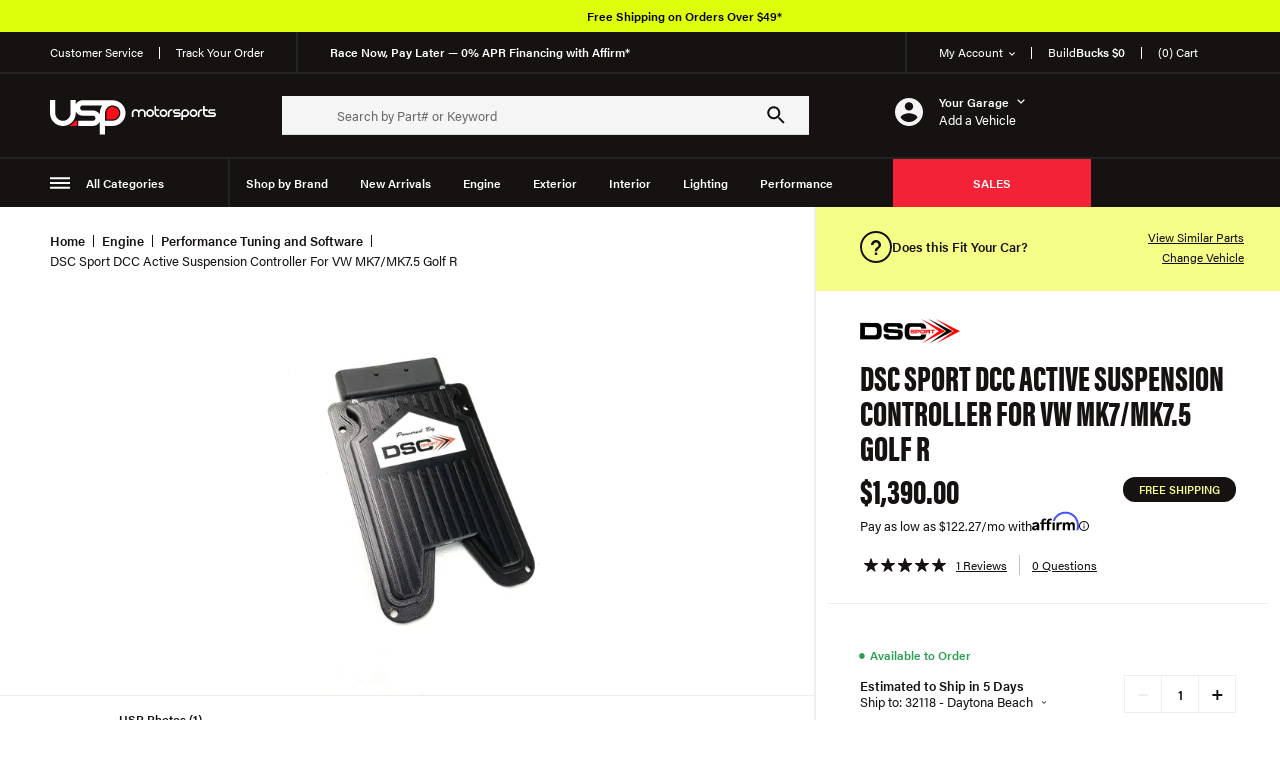

--- FILE ---
content_type: text/html; charset=utf-8
request_url: https://www.uspmotorsports.com/product/dsc-sport-dcc-active-suspension-controller-for-vw-mk7mk75-golf-r-75034879
body_size: 72225
content:
<!doctype html>
<html data-n-head-ssr lang="en" data-n-head="%7B%22lang%22:%7B%22ssr%22:%22en%22%7D%7D">
  <head ><script>(function(w,i,g){w[g]=w[g]||[];if(typeof w[g].push=='function')w[g].push(i)})
(window,'AW-1007223179','google_tags_first_party');</script><script async src="/lfxx/"></script>
			<script>
				window.dataLayer = window.dataLayer || [];
				function gtag(){dataLayer.push(arguments);}
				gtag('js', new Date());
				gtag('set', 'developer_id.dY2E1Nz', true);
				
			</script>
			
    <title>DSC Sport DCC Active Suspension Controller For VW MK7/MK7.5 Golf R - 07-GOLF-07-V4 - 75034879 - USP Motorsport</title><meta data-n-head="ssr" charset="utf-8"><meta data-n-head="ssr" name="viewport" content="width=device-width, initial-scale=1"><meta data-n-head="ssr" data-hid="charset" charset="utf-8"><meta data-n-head="ssr" data-hid="mobile-web-app-capable" name="mobile-web-app-capable" content="yes"><meta data-n-head="ssr" data-hid="apple-mobile-web-app-title" name="apple-mobile-web-app-title" content="USP Motorsport"><meta data-n-head="ssr" data-hid="og:site_name" name="og:site_name" property="og:site_name" content="USP Motorsport"><meta data-n-head="ssr" data-hid="description" name="description" content="DSC Sport DCC Active Suspension Controller For VW MK7/MK7.5 Golf RImprove the ride and grip of your 2015-present Volkswagen Golf R and GTI if equipped DCC with our simple Plug-N-Play controller!&amp;nbsp;The easiest, fastest, and best Plug-N-Play suspens ..."><meta data-n-head="ssr" data-hid="og:description" property="og:description" name="og:description" content="DSC Sport DCC Active Suspension Controller For VW MK7/MK7.5 Golf RImprove the ride and grip of your 2015-present Volkswagen Golf R and GTI if equipped DCC with our simple Plug-N-Play controller!&amp;nbsp;The easiest, fastest, and best Plug-N-Play suspens ..."><meta data-n-head="ssr" data-hid="og:title" property="og:title" name="og:title" content="DSC Sport DCC Active Suspension Controller For VW MK7/MK7.5 Golf R - 07-GOLF-07-V4 - 75034"><meta data-n-head="ssr" data-hid="og:type" name="og:type" content="og:product"><meta data-n-head="ssr" data-hid="og:url" name="og:url" content="/product/dsc-sport-dcc-active-suspension-controller-for-vw-mk7mk75-golf-r-75034879"><meta data-n-head="ssr" property="og:image" name="og:image" content="https://assets.uspmotorsports.com/zsmxyc/1200/630/resize/commerce/assets/NonStandardImport/VAGController-01-1676709915.jpg"><meta data-n-head="ssr" data-hid="twitter:title" name="twitter:title" content="DSC Sport DCC Active Suspension Controller For VW MK7/MK7.5 "><meta data-n-head="ssr" data-hid="twitter:description" name="twitter:description" content="DSC Sport DCC Active Suspension Controller For VW MK7/MK7.5 Golf RImprove the ride and grip of your 2015-present Volkswagen Golf R and GTI if equipped DCC with our simple Plug-N-Play controller!&amp;nbsp"><meta data-n-head="ssr" data-hid="twitter:card" name="twitter:card" content="summary_large_image"><meta data-n-head="ssr" data-hid="twitter:image" name="twitter:image" content="https://assets.uspmotorsports.com/zsmxyc/1200/630/resize/commerce/assets/NonStandardImport/VAGController-01-1676709915.jpg"><link data-n-head="ssr" rel="icon" type="image/x-icon" href="/favicon.ico"><link data-n-head="ssr" rel="preconnect" href="https://www.googletagmanager.com" crossorigin="true"><link data-n-head="ssr" rel="preconnect" href="https://www.google-analytics.com" crossorigin="true"><link data-n-head="ssr" rel="preconnect" href="https://use.typekit.net" crossorigin="true"><link data-n-head="ssr" rel="preload" href="/fonts/drukwide-bold-web-latin-only-subset.woff2" as="font" type="font/woff2" crossorigin="true"><link data-n-head="ssr" data-hid="shortcut-icon" rel="shortcut icon" href="/_nuxt/icons/icon_64x64.950699.png"><link data-n-head="ssr" data-hid="apple-touch-icon" rel="apple-touch-icon" href="/_nuxt/icons/icon_512x512.950699.png" sizes="512x512"><link data-n-head="ssr" rel="manifest" href="/_nuxt/manifest.07ca6052.json" data-hid="manifest"><link data-n-head="ssr" rel="preload stylesheet" as="style" href="https://use.typekit.net/xde5rsw.css"><script data-n-head="ssr" src="https://static.klaviyo.com/onsite/js/klaviyo.js?company_id=WfnUJs" async type="text/javascript"></script><script data-n-head="ssr" data-hid="gtm-script">if(!window._gtm_init){window._gtm_init=1;(function(w,n,d,m,e,p){w[d]=(w[d]==1||n[d]=='yes'||n[d]==1||n[m]==1||(w[e]&&w[e][p]&&w[e][p]()))?1:0})(window,navigator,'doNotTrack','msDoNotTrack','external','msTrackingProtectionEnabled');(function(w,d,s,l,x,y){w[x]={};w._gtm_inject=function(i){w[x][i]=1;w[l]=w[l]||[];w[l].push({'gtm.start':new Date().getTime(),event:'gtm.js'});var f=d.getElementsByTagName(s)[0],j=d.createElement(s);j.async=true;j.src='https://www.googletagmanager.com/gtm.js?id='+i;f.parentNode.insertBefore(j,f);};w[y]('GTM-WCCVXJP')})(window,document,'script','dataLayer','_gtm_ids','_gtm_inject')}</script><link rel="preload" href="/_nuxt/d22cb02.modern.js" as="script"><link rel="preload" href="/_nuxt/314f90a.modern.js" as="script"><link rel="preload" href="/_nuxt/f59cc64.modern.js" as="script"><link rel="preload" href="/_nuxt/e836ad1.modern.js" as="script"><link rel="preload" href="/_nuxt/4f23b97.modern.js" as="script"><link rel="preload" href="/_nuxt/6297895.modern.js" as="script"><link rel="preload" href="/_nuxt/da4c1bb.modern.js" as="script"><link rel="preload" href="/_nuxt/aacd008.modern.js" as="script"><link rel="preload" href="/_nuxt/32a442c.modern.js" as="script"><link rel="preload" href="/_nuxt/282b2bc.modern.js" as="script"><link rel="preload" href="/_nuxt/0187df1.modern.js" as="script"><link rel="preload" href="/_nuxt/20c4dba.modern.js" as="script"><link rel="preload" href="/_nuxt/a610f48.modern.js" as="script"><link rel="preload" href="/_nuxt/a196d4a.modern.js" as="script"><link rel="preload" href="/_nuxt/669a669.modern.js" as="script"><link rel="preload" href="/_nuxt/d4db719.modern.js" as="script"><style data-vue-ssr-id="096cf020:0 8d196722:0 9d773e52:0 0c3385be:0 1973e8c6:0 363d45ac:0 84a5fff2:0 641c0be6:0 eed5d66e:0 7c27abed:0 75e1224c:0 7124b0fd:0 5adbc4e2:0 3fe165a1:0 44c70b53:0 68d3f006:0 20b725bc:0 6742ee65:0 d97bc850:0 0adfa3d7:0 d77114c8:0 eedc2b6a:0 47636f60:0 ea6a1290:0 ccae6972:0 17fe4746:0 6247770b:0 16bf5fcf:0 e5409794:0 1dee6f48:0">/*! tailwindcss v3.0.23 | MIT License | https://tailwindcss.com*/*,:after,:before{box-sizing:border-box;border:0 solid}:after,:before{--tw-content:""}html{line-height:1.5;-webkit-text-size-adjust:100%;-moz-tab-size:4;-o-tab-size:4;tab-size:4;font-family:ui-sans-serif,system-ui,-apple-system,BlinkMacSystemFont,"Segoe UI",Roboto,"Helvetica Neue",Arial,"Noto Sans",sans-serif,"Apple Color Emoji","Segoe UI Emoji","Segoe UI Symbol","Noto Color Emoji"}body{margin:0;line-height:inherit}hr{height:0;color:inherit;border-top-width:1px}abbr:where([title]){-webkit-text-decoration:underline dotted;text-decoration:underline dotted}h1,h2,h3,h4,h5,h6{font-size:inherit;font-weight:inherit}a{color:inherit;text-decoration:inherit}b,strong{font-weight:bolder}code,kbd,pre,samp{font-family:ui-monospace,SFMono-Regular,Menlo,Monaco,Consolas,"Liberation Mono","Courier New",monospace;font-size:1em}small{font-size:80%}sub,sup{font-size:75%;line-height:0;position:relative;vertical-align:baseline}sub{bottom:-.25em}sup{top:-.5em}table{text-indent:0;border-color:inherit;border-collapse:collapse}button,input,optgroup,select,textarea{font-family:inherit;font-size:100%;line-height:inherit;color:inherit;margin:0;padding:0}button,select{text-transform:none}[type=button],[type=reset],[type=submit],button{-webkit-appearance:button;background-color:transparent;background-image:none}:-moz-focusring{outline:auto}:-moz-ui-invalid{box-shadow:none}progress{vertical-align:baseline}::-webkit-inner-spin-button,::-webkit-outer-spin-button{height:auto}[type=search]{-webkit-appearance:textfield;outline-offset:-2px}::-webkit-search-decoration{-webkit-appearance:none}::-webkit-file-upload-button{-webkit-appearance:button;font:inherit}summary{display:list-item}blockquote,dd,dl,figure,h1,h2,h3,h4,h5,h6,hr,p,pre{margin:0}fieldset{margin:0}fieldset,legend{padding:0}menu,ol,ul{list-style:none;margin:0;padding:0}textarea{resize:vertical}input::-moz-placeholder, textarea::-moz-placeholder{opacity:1;color:#9ca3af}input:-ms-input-placeholder, textarea:-ms-input-placeholder{opacity:1;color:#9ca3af}input::placeholder,textarea::placeholder{opacity:1;color:#9ca3af}[role=button],button{cursor:pointer}:disabled{cursor:default}audio,canvas,embed,iframe,img,object,svg,video{display:block;vertical-align:middle}img,video{max-width:100%;height:auto}[hidden]{display:none}*,:after,:before{--tw-translate-x:0;--tw-translate-y:0;--tw-rotate:0;--tw-skew-x:0;--tw-skew-y:0;--tw-scale-x:1;--tw-scale-y:1;--tw-pan-x: ;--tw-pan-y: ;--tw-pinch-zoom: ;--tw-scroll-snap-strictness:proximity;--tw-ordinal: ;--tw-slashed-zero: ;--tw-numeric-figure: ;--tw-numeric-spacing: ;--tw-numeric-fraction: ;--tw-ring-inset: ;--tw-ring-offset-width:0px;--tw-ring-offset-color:#fff;--tw-ring-color:rgb(59 130 246/0.5);--tw-ring-offset-shadow:0 0 transparent;--tw-ring-shadow:0 0 transparent;--tw-shadow:0 0 transparent;--tw-shadow-colored:0 0 transparent;--tw-blur: ;--tw-brightness: ;--tw-contrast: ;--tw-grayscale: ;--tw-hue-rotate: ;--tw-invert: ;--tw-saturate: ;--tw-sepia: ;--tw-drop-shadow: ;--tw-backdrop-blur: ;--tw-backdrop-brightness: ;--tw-backdrop-contrast: ;--tw-backdrop-grayscale: ;--tw-backdrop-hue-rotate: ;--tw-backdrop-invert: ;--tw-backdrop-opacity: ;--tw-backdrop-saturate: ;--tw-backdrop-sepia: }.pointer-events-none{pointer-events:none}.pointer-events-auto{pointer-events:auto}.visible{visibility:visible}.\!static{position:static!important}.static{position:static}.fixed{position:fixed}.\!fixed{position:fixed!important}.absolute{position:absolute}.relative{position:relative}.sticky{position:-webkit-sticky;position:sticky}.\!sticky{position:-webkit-sticky!important;position:sticky!important}.inset-0{right:0;left:0}.inset-0,.inset-y-0{top:0;bottom:0}.inset-x-0{left:0;right:0}.left-0{left:0}.top-20{top:5rem}.top-1\/2{top:50%}.right-0{right:0}.top-full{top:100%}.bottom-4{bottom:1rem}.right-\[38px\]{right:38px}.-bottom-\[1px\]{bottom:-1px}.\!top-\[-20px\]{top:-20px!important}.left-\[-20px\]{left:-20px}.bottom-0{bottom:0}.top-0{top:0}.left-3\/4{left:75%}.bottom-3\/4{bottom:75%}.right-4{right:1rem}.top-0\.5{top:.125rem}.-top-\[1px\]{top:-1px}.top-\[100px\]{top:100px}.bottom-\[100px\]{bottom:100px}.left-4{left:1rem}.left-1\/2{left:50%}.right-1\/2{right:50%}.left-\[-2px\]{left:-2px}.right-10{right:2.5rem}.bottom-auto{bottom:auto}.left-auto{left:auto}.right-\[-2px\]{right:-2px}.left-full{left:100%}.bottom-\[14px\]{bottom:14px}.left-2{left:.5rem}.left-2\/4{left:50%}.-bottom-8{bottom:-2rem}.-left-\[10px\]{left:-10px}.bottom-10{bottom:2.5rem}.bottom-\[55px\]{bottom:55px}.top-header-height{top:var(--header-height)}.right-2{right:.5rem}.top-4{top:1rem}.bottom-12{bottom:3rem}.isolate{isolation:isolate}.\!isolate{isolation:isolate!important}.\!z-\[100\]{z-index:100!important}.z-10{z-index:10}.z-20{z-index:20}.z-panel{z-index:45}.z-modal{z-index:60}.z-overlay{z-index:42}.z-dialog{z-index:70}.z-\[100\]{z-index:100}.z-0{z-index:0}.z-1{z-index:1}.z-30{z-index:30}.z-header{z-index:41}.-z-10{z-index:-10}.z-\[-1\]{z-index:-1}.order-2{order:2}.order-1{order:1}.order-6{order:6}.order-5{order:5}.order-3{order:3}.order-4{order:4}.order-7{order:7}.order-8{order:8}.col-span-2{grid-column:span 2/span 2}.col-span-3{grid-column:span 3/span 3}.col-span-1{grid-column:span 1/span 1}.m-auto{margin:auto}.-m-0\.5{margin:-.125rem}.-m-0{margin:0}.m-4{margin:1rem}.m-0{margin:0}.m-10{margin:2.5rem}.my-7{margin-top:1.75rem;margin-bottom:1.75rem}.mx-4{margin-left:1rem;margin-right:1rem}.my-4{margin-top:1rem;margin-bottom:1rem}.my-6{margin-top:1.5rem;margin-bottom:1.5rem}.my-8{margin-top:2rem;margin-bottom:2rem}.my-5{margin-top:1.25rem;margin-bottom:1.25rem}.mx-6{margin-left:1.5rem;margin-right:1.5rem}.mx-auto{margin-left:auto;margin-right:auto}.my-10{margin-top:2.5rem;margin-bottom:2.5rem}.my-2{margin-top:.5rem;margin-bottom:.5rem}.-mx-\[50vw\]{margin-left:-50vw;margin-right:-50vw}.my-\[30px\]{margin-top:30px;margin-bottom:30px}.my-0{margin-top:0;margin-bottom:0}.-mx-6{margin-left:-1.5rem;margin-right:-1.5rem}.mx-10{margin-left:2.5rem;margin-right:2.5rem}.\!my-6{margin-top:1.5rem!important;margin-bottom:1.5rem!important}.my-auto{margin-top:auto;margin-bottom:auto}.mb-8{margin-bottom:2rem}.mb-2\.5{margin-bottom:.625rem}.mb-2{margin-bottom:.5rem}.mt-3\.5{margin-top:.875rem}.mt-3{margin-top:.75rem}.mr-6{margin-right:1.5rem}.mr-2{margin-right:.5rem}.mt-6{margin-top:1.5rem}.mt-\[-7px\]{margin-top:-7px}.ml-2{margin-left:.5rem}.mb-6{margin-bottom:1.5rem}.mt-10{margin-top:2.5rem}.mb-4{margin-bottom:1rem}.ml-3{margin-left:.75rem}.mt-\[3px\]{margin-top:3px}.mt-1{margin-top:.25rem}.mb-5{margin-bottom:1.25rem}.mt-8{margin-top:2rem}.mt-4{margin-top:1rem}.mb-7{margin-bottom:1.75rem}.mt-9{margin-top:2.25rem}.mt-2{margin-top:.5rem}.mr-4{margin-right:1rem}.ml-auto{margin-left:auto}.ml-1\.5{margin-left:.375rem}.ml-1{margin-left:.25rem}.mt-0{margin-top:0}.mb-10{margin-bottom:2.5rem}.mb-0\.5{margin-bottom:.125rem}.mt-1\.5{margin-top:.375rem}.mb-0{margin-bottom:0}.mb-16{margin-bottom:4rem}.mt-11{margin-top:2.75rem}.-mb-1{margin-bottom:-.25rem}.mt-\[-5px\]{margin-top:-5px}.ml-px{margin-left:1px}.mr-1{margin-right:.25rem}.mr-5{margin-right:1.25rem}.ml-5{margin-left:1.25rem}.mt-5{margin-top:1.25rem}.mt-2\.5{margin-top:.625rem}.mb-12{margin-bottom:3rem}.mb-3{margin-bottom:.75rem}.mb-1\.5{margin-bottom:.375rem}.mb-1{margin-bottom:.25rem}.ml-2\.5{margin-left:.625rem}.-mt-1{margin-top:-.25rem}.ml-4{margin-left:1rem}.mr-12{margin-right:3rem}.mr-1\.5{margin-right:.375rem}.mt-7{margin-top:1.75rem}.mr-16{margin-right:4rem}.mt-12{margin-top:3rem}.ml-12{margin-left:3rem}.mt-0\.5{margin-top:.125rem}.-mt-5{margin-top:-1.25rem}.mb-20{margin-bottom:5rem}.mb-\[40px\]{margin-bottom:40px}.mb-\[25px\]{margin-bottom:25px}.-mr-\[1px\]{margin-right:-1px}.-ml-\[1px\]{margin-left:-1px}.mr-auto{margin-right:auto}.ml-6{margin-left:1.5rem}.mt-20{margin-top:5rem}.ml-10{margin-left:2.5rem}.mb-\[80px\]{margin-bottom:80px}.mr-\[15\%\]{margin-right:15%}.-ml-\[50vw\]{margin-left:-50vw}.mr-0{margin-right:0}.-mb-4{margin-bottom:-1rem}.mt-16{margin-top:4rem}.mr-9{margin-right:2.25rem}.ml-9{margin-left:2.25rem}.mb-14{margin-bottom:3.5rem}.mr-3{margin-right:.75rem}.mr-10{margin-right:2.5rem}.-mr-2{margin-right:-.5rem}.mb-px{margin-bottom:1px}.mb-\[30px\]{margin-bottom:30px}.mb-11{margin-bottom:2.75rem}.-mt-8{margin-top:-2rem}.-mt-2{margin-top:-.5rem}.mr-8{margin-right:2rem}.-mt-1\.5{margin-top:-.375rem}.box-border{box-sizing:border-box}.box-content{box-sizing:content-box}.block{display:block}.inline-block{display:inline-block}.inline{display:inline}.flex{display:flex}.inline-flex{display:inline-flex}.table{display:table}.table-cell{display:table-cell}.grid{display:grid}.contents{display:contents}.hidden{display:none}.aspect-square{aspect-ratio:1/1}.aspect-\[1\.9\]{aspect-ratio:1.9}.aspect-auto{aspect-ratio:auto}.h-full{height:100%}.h-\[28px\]{height:28px}.h-3\/5{height:60%}.h-1{height:.25rem}.h-\[422px\]{height:422px}.h-\[260px\]{height:260px}.\!h-\[53px\]{height:53px!important}.h-\[350px\]{height:350px}.h-8{height:2rem}.h-4{height:1rem}.h-px{height:1px}.h-3{height:.75rem}.\!h-5{height:1.25rem!important}.h-\[25px\]{height:25px}.h-\[75px\]{height:75px}.h-\[inherit\]{height:inherit}.h-\[108px\]{height:108px}.\!h-auto{height:auto!important}.h-\[100px\]{height:100px}.h-\[70px\]{height:70px}.h-12{height:3rem}.h-10{height:2.5rem}.h-5{height:1.25rem}.h-6{height:1.5rem}.h-\[68px\]{height:68px}.h-\[213px\]{height:213px}.h-\[262px\]{height:262px}.h-\[14px\]{height:14px}.h-\[43px\]{height:43px}.h-\[39px\]{height:39px}.h-\[34px\]{height:34px}.h-\[26px\]{height:26px}.h-\[32px\]{height:32px}.h-\[37px\]{height:37px}.h-\[60px\]{height:60px}.h-0{height:0}.h-\[55px\]{height:55px}.h-24{height:6rem}.h-\[25rem\]{height:25rem}.\!h-\[68px\]{height:68px!important}.h-\[20px\]{height:20px}.h-\[24px\]{height:24px}.h-\[2px\]{height:2px}.h-\[318px\]{height:318px}.h-\[392px\]{height:392px}.\!h-\[190px\]{height:190px!important}.h-\[275px\]{height:275px}.h-\[56px\]{height:56px}.h-\[52px\]{height:52px}.h-\[21px\]{height:21px}.h-auto{height:auto}.h-\[50\%\]{height:50%}.h-\[159px\]{height:159px}.h-\[72px\]{height:72px}.h-\[47px\]{height:47px}.\!h-\[348px\]{height:348px!important}.h-\[10px\]{height:10px}.h-\[6px\]{height:6px}.h-\[3px\]{height:3px}.h-\[63px\]{height:63px}.h-\[42px\]{height:42px}.h-\[50px\]{height:50px}.\!h-\[125px\]{height:125px!important}.max-h-\[215px\]{max-height:215px}.max-h-full{max-height:100%}.max-h-24{max-height:6rem}.max-h-\[50\%\]{max-height:50%}.max-h-4{max-height:1rem}.max-h-\[514px\]{max-height:514px}.max-h-screen{max-height:100vh}.max-h-\[300px\]{max-height:300px}.max-h-\[20px\]{max-height:20px}.max-h-56{max-height:14rem}.max-h-9{max-height:2.25rem}.min-h-\[130px\]{min-height:130px}.min-h-\[80vh\]{min-height:80vh}.min-h-\[200px\]{min-height:200px}.min-h-\[318px\]{min-height:318px}.min-h-screen{min-height:100vh}.w-\[28px\]{width:28px}.w-full{width:100%}.w-\[300px\]{width:300px}.w-\[44px\]{width:44px}.w-\[48px\]{width:48px}.w-4{width:1rem}.w-\[18\.5\%\]{width:18.5%}.w-\[47px\]{width:47px}.w-screen{width:100vw}.w-\[60px\]{width:60px}.w-fit{width:-webkit-fit-content;width:-moz-fit-content;width:fit-content}.w-\[80\%\]{width:80%}.\!w-5{width:1.25rem!important}.w-2\/3{width:66.666667%}.w-\[39px\]{width:39px}.w-\[120\%\]{width:120%}.w-1\/4{width:25%}.w-3\/4{width:75%}.w-1\/2{width:50%}.w-10{width:2.5rem}.w-max{width:-webkit-max-content;width:-moz-max-content;width:max-content}.w-\[8\.5rem\]{width:8.5rem}.w-\[68px\]{width:68px}.w-\[213px\]{width:213px}.w-\[262px\]{width:262px}.w-24{width:6rem}.\!w-full{width:100%!important}.w-\[14px\]{width:14px}.w-\[26px\]{width:26px}.w-40{width:10rem}.w-2\.5{width:.625rem}.w-2{width:.5rem}.w-\[73px\]{width:73px}.w-0{width:0}.w-\[61\%\]{width:61%}.w-auto{width:auto}.\!w-\[68px\]{width:68px!important}.w-\[24px\]{width:24px}.w-8{width:2rem}.w-\[19\%\]{width:19%}.w-4\/5{width:80%}.w-5{width:1.25rem}.w-\[381px\]{width:381px}.w-\[542px\]{width:542px}.w-\[46px\]{width:46px}.w-\[50\%\]{width:50%}.w-5\/12{width:41.666667%}.w-px{width:1px}.w-\[10px\]{width:10px}.w-\[6px\]{width:6px}.w-\[20px\]{width:20px}.w-\[40\%\]{width:40%}.w-96{width:24rem}.\!w-auto{width:auto!important}.w-\[90px\]{width:90px}.w-\[23\%\]{width:23%}.w-16{width:4rem}.w-2\/12{width:16.666667%}.w-\[50px\]{width:50px}.w-1\/3{width:33.333333%}.w-1\/12{width:8.333333%}.w-28{width:7rem}.w-\[85px\]{width:85px}.\!w-\[125px\]{width:125px!important}.w-\[30px\]{width:30px}.w-\[70px\]{width:70px}.min-w-\[30\%\]{min-width:30%}.min-w-\[120px\]{min-width:120px}.min-w-\[320px\]{min-width:320px}.min-w-\[14px\]{min-width:14px}.min-w-\[122px\]{min-width:122px}.min-w-\[300px\]{min-width:300px}.min-w-\[80vw\]{min-width:80vw}.min-w-\[212px\]{min-width:212px}.min-w-\[185px\]{min-width:185px}.min-w-\[200px\]{min-width:200px}.min-w-\[350px\]{min-width:350px}.min-w-\[150px\]{min-width:150px}.max-w-\[37\.5rem\]{max-width:37.5rem}.max-w-\[510px\]{max-width:510px}.max-w-\[605px\]{max-width:605px}.max-w-screen-3xl{max-width:1648px}.max-w-\[280px\]{max-width:280px}.max-w-\[50\%\]{max-width:50%}.max-w-\[225px\]{max-width:225px}.max-w-full{max-width:100%}.max-w-\[266px\]{max-width:266px}.max-w-\[61\%\]{max-width:61%}.max-w-\[128px\]{max-width:128px}.\!max-w-\[128px\]{max-width:128px!important}.max-w-\[755px\]{max-width:755px}.max-w-\[95vw\]{max-width:95vw}.max-w-\[80\%\]{max-width:80%}.max-w-\[74px\]{max-width:74px}.max-w-screen-2xl{max-width:1536px}.\!max-w-none{max-width:none!important}.max-w-\[200px\]{max-width:200px}.max-w-\[850px\]{max-width:850px}.max-w-\[100vw\]{max-width:100vw}.max-w-\[140px\]{max-width:140px}.max-w-\[53px\]{max-width:53px}.max-w-\[341px\]{max-width:341px}.max-w-\[550px\]{max-width:550px}.max-w-\[900px\]{max-width:900px}.max-w-\[25\%\]{max-width:25%}.max-w-\[170px\]{max-width:170px}.max-w-\[872px\]{max-width:872px}.\!max-w-screen-2xl{max-width:1536px!important}.max-w-screen-xl{max-width:1280px}.max-w-\[480px\]{max-width:480px}.max-w-\[38rem\]{max-width:38rem}.max-w-\[750px\]{max-width:750px}.max-w-\[23rem\]{max-width:23rem}.max-w-\[800px\]{max-width:800px}.max-w-\[420px\]{max-width:420px}.flex-auto{flex:1 1 auto}.flex-1{flex:1 1 0%}.flex-none{flex:none}.flex-shrink-0,.shrink-0{flex-shrink:0}.flex-grow,.grow{flex-grow:1}.grow-0{flex-grow:0}.basis-3\/5{flex-basis:60%}.basis-1\/5{flex-basis:20%}.basis-64{flex-basis:16rem}.basis-24{flex-basis:6rem}.-translate-y-1\/2{--tw-translate-y:-50%}.-translate-x-1\/2,.-translate-y-1\/2{transform:translate(var(--tw-translate-x),var(--tw-translate-y)) rotate(var(--tw-rotate)) skewX(var(--tw-skew-x)) skewY(var(--tw-skew-y)) scaleX(var(--tw-scale-x)) scaleY(var(--tw-scale-y))}.-translate-x-1\/2{--tw-translate-x:-50%}.translate-x-1\/2{--tw-translate-x:50%}.-translate-x-full,.translate-x-1\/2{transform:translate(var(--tw-translate-x),var(--tw-translate-y)) rotate(var(--tw-rotate)) skewX(var(--tw-skew-x)) skewY(var(--tw-skew-y)) scaleX(var(--tw-scale-x)) scaleY(var(--tw-scale-y))}.-translate-x-full{--tw-translate-x:-100%}.translate-y-1\/2{--tw-translate-y:50%}.rotate-180,.translate-y-1\/2{transform:translate(var(--tw-translate-x),var(--tw-translate-y)) rotate(var(--tw-rotate)) skewX(var(--tw-skew-x)) skewY(var(--tw-skew-y)) scaleX(var(--tw-scale-x)) scaleY(var(--tw-scale-y))}.rotate-180{--tw-rotate:180deg}.rotate-90{--tw-rotate:90deg}.-rotate-90,.rotate-90{transform:translate(var(--tw-translate-x),var(--tw-translate-y)) rotate(var(--tw-rotate)) skewX(var(--tw-skew-x)) skewY(var(--tw-skew-y)) scaleX(var(--tw-scale-x)) scaleY(var(--tw-scale-y))}.-rotate-90{--tw-rotate:-90deg}.transform{transform:translate(var(--tw-translate-x),var(--tw-translate-y)) rotate(var(--tw-rotate)) skewX(var(--tw-skew-x)) skewY(var(--tw-skew-y)) scaleX(var(--tw-scale-x)) scaleY(var(--tw-scale-y))}@-webkit-keyframes disappear{0%{opacity:1}to{opacity:0}}@keyframes disappear{0%{opacity:1}to{opacity:0}}.animate-disappear{-webkit-animation:disappear 2s cubic-bezier(.5,0,.5,1) forwards;animation:disappear 2s cubic-bezier(.5,0,.5,1) forwards}@-webkit-keyframes appear{0%{opacity:0}to{opacity:1}}@keyframes appear{0%{opacity:0}to{opacity:1}}.animate-appear{-webkit-animation:appear 2s cubic-bezier(.5,0,.5,1) forwards;animation:appear 2s cubic-bezier(.5,0,.5,1) forwards}.cursor-pointer{cursor:pointer}.cursor-default{cursor:default}.cursor-not-allowed{cursor:not-allowed}.select-none{-webkit-user-select:none;-moz-user-select:none;-ms-user-select:none;user-select:none}.resize-none{resize:none}.resize{resize:both}.list-inside{list-style-position:inside}.list-disc{list-style-type:disc}.auto-cols-fr{grid-auto-columns:minmax(0,1fr)}.grid-flow-row{grid-auto-flow:row}.grid-flow-col{grid-auto-flow:column}.auto-rows-fr{grid-auto-rows:minmax(0,1fr)}.grid-cols-2{grid-template-columns:repeat(2,minmax(0,1fr))}.grid-cols-5{grid-template-columns:repeat(5,minmax(0,1fr))}.grid-cols-3{grid-template-columns:repeat(3,minmax(0,1fr))}.grid-cols-\[repeat\(3\2c _minmax\(0\2c _160px\)\)\]{grid-template-columns:repeat(3,minmax(0,160px))}.flex-row{flex-direction:row}.flex-col{flex-direction:column}.flex-col-reverse{flex-direction:column-reverse}.flex-wrap{flex-wrap:wrap}.\!items-start{align-items:flex-start!important}.items-start{align-items:flex-start}.items-end{align-items:flex-end}.items-center{align-items:center}.items-baseline{align-items:baseline}.items-stretch{align-items:stretch}.justify-start{justify-content:flex-start}.\!justify-start{justify-content:flex-start!important}.justify-end{justify-content:flex-end}.justify-center{justify-content:center}.justify-between{justify-content:space-between}.justify-around{justify-content:space-around}.justify-items-stretch{justify-items:stretch}.gap-1\.5{gap:.375rem}.gap-1{gap:.25rem}.gap-6{gap:1.5rem}.gap-4{gap:1rem}.gap-2{gap:.5rem}.gap-5{gap:1.25rem}.gap-8{gap:2rem}.gap-3{gap:.75rem}.gap-\[2px\]{gap:2px}.gap-\[76px\]{gap:76px}.gap-10{gap:2.5rem}.gap-7{gap:1.75rem}.gap-\[9px\]{gap:9px}.gap-\[10\%\]{gap:10%}.gap-x-0\.5{-moz-column-gap:.125rem;column-gap:.125rem}.gap-y-2{row-gap:.5rem}.gap-x-0{-moz-column-gap:0;column-gap:0}.gap-x-2{-moz-column-gap:.5rem;column-gap:.5rem}.gap-y-1{row-gap:.25rem}.gap-x-6{-moz-column-gap:1.5rem;column-gap:1.5rem}.gap-y-4{row-gap:1rem}.gap-x-\[1\%\]{-moz-column-gap:1%;column-gap:1%}.gap-y-\[1rem\]{row-gap:1rem}.gap-y-7{row-gap:1.75rem}.gap-x-\[2\.2rem\]{-moz-column-gap:2.2rem;column-gap:2.2rem}.gap-y-5{row-gap:1.25rem}.gap-x-\[2\%\]{-moz-column-gap:2%;column-gap:2%}.gap-x-1{-moz-column-gap:.25rem;column-gap:.25rem}.space-y-2>:not([hidden])~:not([hidden]){--tw-space-y-reverse:0;margin-top:calc(0.5rem*(1 - var(--tw-space-y-reverse)));margin-bottom:calc(0.5rem*var(--tw-space-y-reverse))}.space-y-12>:not([hidden])~:not([hidden]){--tw-space-y-reverse:0;margin-top:calc(3rem*(1 - var(--tw-space-y-reverse)));margin-bottom:calc(3rem*var(--tw-space-y-reverse))}.space-y-2\.5>:not([hidden])~:not([hidden]){--tw-space-y-reverse:0;margin-top:calc(0.625rem*(1 - var(--tw-space-y-reverse)));margin-bottom:calc(0.625rem*var(--tw-space-y-reverse))}.space-x-4>:not([hidden])~:not([hidden]){--tw-space-x-reverse:0;margin-right:calc(1rem*var(--tw-space-x-reverse));margin-left:calc(1rem*(1 - var(--tw-space-x-reverse)))}.space-x-2>:not([hidden])~:not([hidden]){--tw-space-x-reverse:0;margin-right:calc(0.5rem*var(--tw-space-x-reverse));margin-left:calc(0.5rem*(1 - var(--tw-space-x-reverse)))}.space-y-10>:not([hidden])~:not([hidden]){--tw-space-y-reverse:0;margin-top:calc(2.5rem*(1 - var(--tw-space-y-reverse)));margin-bottom:calc(2.5rem*var(--tw-space-y-reverse))}.divide-y>:not([hidden])~:not([hidden]){--tw-divide-y-reverse:0;border-top-width:calc(1px*(1 - var(--tw-divide-y-reverse)));border-bottom-width:calc(1px*var(--tw-divide-y-reverse))}.divide-x-2>:not([hidden])~:not([hidden]){--tw-divide-x-reverse:0;border-right-width:calc(2px*var(--tw-divide-x-reverse));border-left-width:calc(2px*(1 - var(--tw-divide-x-reverse)))}.divide-x>:not([hidden])~:not([hidden]){--tw-divide-x-reverse:0;border-right-width:calc(1px*var(--tw-divide-x-reverse));border-left-width:calc(1px*(1 - var(--tw-divide-x-reverse)))}.divide-solid>:not([hidden])~:not([hidden]){border-style:solid}.divide-none>:not([hidden])~:not([hidden]){border-style:none}.divide-separator-light>:not([hidden])~:not([hidden]){--tw-divide-opacity:1;border-color:rgb(221 221 221/var(--tw-divide-opacity))}.divide-separator-dark>:not([hidden])~:not([hidden]){--tw-divide-opacity:1;border-color:rgb(35 35 35/var(--tw-divide-opacity))}.divide-variant-gray_disabled>:not([hidden])~:not([hidden]){--tw-divide-opacity:1;border-color:rgb(196 196 196/var(--tw-divide-opacity))}.divide-primary-light>:not([hidden])~:not([hidden]){--tw-divide-opacity:1;border-color:rgb(236 238 240/var(--tw-divide-opacity))}.self-start{align-self:flex-start}.self-end{align-self:flex-end}.self-center{align-self:center}.overflow-auto{overflow:auto}.overflow-hidden{overflow:hidden}.overflow-visible{overflow:visible}.overflow-scroll{overflow:scroll}.overflow-x-auto{overflow-x:auto}.overflow-y-auto{overflow-y:auto}.overflow-x-hidden{overflow-x:hidden}.overflow-y-hidden{overflow-y:hidden}.overflow-x-scroll{overflow-x:scroll}.overflow-y-scroll{overflow-y:scroll}.text-ellipsis{text-overflow:ellipsis}.whitespace-normal{white-space:normal}.whitespace-nowrap{white-space:nowrap}.break-words{overflow-wrap:break-word}.break-all{word-break:break-all}.rounded-full{border-radius:9999px}.rounded-sm{border-radius:.125rem}.rounded-\[200px\]{border-radius:200px}.rounded-\[30px\]{border-radius:30px}.rounded-\[19px\]{border-radius:19px}.rounded{border-radius:.25rem}.rounded-\[50\%\]{border-radius:50%}.rounded-\[38px\]{border-radius:38px}.rounded-\[124px\]{border-radius:124px}.rounded-t-full{border-top-left-radius:9999px;border-top-right-radius:9999px}.rounded-b-full{border-bottom-right-radius:9999px;border-bottom-left-radius:9999px}.border-2{border-width:2px}.border-\[0\.5px\]{border-width:.5px}.border{border-width:1px}.\!border-0{border-width:0!important}.border-0{border-width:0}.border-\[18px\]{border-width:18px}.border-\[1\.5px\]{border-width:1.5px}.border-y{border-top-width:1px;border-bottom-width:1px}.border-y-2{border-top-width:2px;border-bottom-width:2px}.border-x-2{border-left-width:2px;border-right-width:2px}.border-x{border-left-width:1px;border-right-width:1px}.border-b{border-bottom-width:1px}.border-b-2{border-bottom-width:2px}.border-l{border-left-width:1px}.border-r{border-right-width:1px}.border-t{border-top-width:1px}.border-r-2{border-right-width:2px}.border-b-\[6px\]{border-bottom-width:6px}.border-b-4{border-bottom-width:4px}.border-t-0{border-top-width:0}.border-l-0{border-left-width:0}.border-b-0{border-bottom-width:0}.border-b-\[5px\]{border-bottom-width:5px}.border-t-2{border-top-width:2px}.border-l-2{border-left-width:2px}.border-solid{border-style:solid}.border-secondary-light{--tw-border-opacity:1;border-color:rgb(245 245 245/var(--tw-border-opacity))}.border-separator-light{--tw-border-opacity:1;border-color:rgb(221 221 221/var(--tw-border-opacity))}.border-primary-light{--tw-border-opacity:1;border-color:rgb(236 238 240/var(--tw-border-opacity))}.border-primary-dark{--tw-border-opacity:1;border-color:rgb(21 18 17/var(--tw-border-opacity))}.border-primary-white{--tw-border-opacity:1;border-color:rgb(255 255 255/var(--tw-border-opacity))}.border-secondary-dark{--tw-border-opacity:1;border-color:rgb(35 35 35/var(--tw-border-opacity))}.border-transparent{border-color:transparent}.\!border-primary-dark{--tw-border-opacity:1!important;border-color:rgb(21 18 17/var(--tw-border-opacity))!important}.border-variant-gray_disabled{--tw-border-opacity:1;border-color:rgb(196 196 196/var(--tw-border-opacity))}.border-fitment-yellow{--tw-border-opacity:1;border-color:rgb(245 255 136/var(--tw-border-opacity))}.border-primary{--tw-border-opacity:1;border-color:rgb(244 34 55/var(--tw-border-opacity))}.border-variant-gray_dark{--tw-border-opacity:1;border-color:rgb(75 75 77/var(--tw-border-opacity))}.border-variant-green_cart{--tw-border-opacity:1;border-color:rgb(43 232 144/var(--tw-border-opacity))}.border-r-primary-white{--tw-border-opacity:1;border-right-color:rgb(255 255 255/var(--tw-border-opacity))}.border-l-primary-white{--tw-border-opacity:1;border-left-color:rgb(255 255 255/var(--tw-border-opacity))}.border-t-primary-light{--tw-border-opacity:1;border-top-color:rgb(236 238 240/var(--tw-border-opacity))}.border-t-additional-tooltip{--tw-border-opacity:1;border-top-color:rgb(71 71 71/var(--tw-border-opacity))}.border-b-separator-light{--tw-border-opacity:1;border-bottom-color:rgb(221 221 221/var(--tw-border-opacity))}.bg-primary-white{--tw-bg-opacity:1;background-color:rgb(255 255 255/var(--tw-bg-opacity))}.bg-secondary-light{--tw-bg-opacity:1;background-color:rgb(245 245 245/var(--tw-bg-opacity))}.bg-additional-error{--tw-bg-opacity:1;background-color:rgb(255 173 173/var(--tw-bg-opacity))}.bg-primary-light{--tw-bg-opacity:1;background-color:rgb(236 238 240/var(--tw-bg-opacity))}.bg-primary{--tw-bg-opacity:1;background-color:rgb(244 34 55/var(--tw-bg-opacity))}.bg-primary-dark{--tw-bg-opacity:1;background-color:rgb(21 18 17/var(--tw-bg-opacity))}.bg-fitment-yellow{--tw-bg-opacity:1;background-color:rgb(245 255 136/var(--tw-bg-opacity))}.bg-variant-gray_navigation{--tw-bg-opacity:1;background-color:rgb(252 252 252/var(--tw-bg-opacity))}.bg-primary-white\/80{background-color:rgb(255 255 255/.8)}.bg-transparent{background-color:transparent}.bg-variant-green_cart{--tw-bg-opacity:1;background-color:rgb(43 232 144/var(--tw-bg-opacity))}.bg-additional-affirm{--tw-bg-opacity:1;background-color:rgb(65 84 255/var(--tw-bg-opacity))}.bg-fitment-red{--tw-bg-opacity:1;background-color:rgb(210 56 58/var(--tw-bg-opacity))}.bg-primary-white\/\[98\%\]{background-color:rgb(255 255 255/98%)}.bg-primary-dark\/90{background-color:rgb(21 18 17/.9)}.bg-variant-gray_dark{--tw-bg-opacity:1;background-color:rgb(75 75 77/var(--tw-bg-opacity))}.bg-additional-tooltip{--tw-bg-opacity:1;background-color:rgb(71 71 71/var(--tw-bg-opacity))}.bg-secondary-dark{--tw-bg-opacity:1;background-color:rgb(35 35 35/var(--tw-bg-opacity))}.bg-separator-light{--tw-bg-opacity:1;background-color:rgb(221 221 221/var(--tw-bg-opacity))}.bg-additional-search{--tw-bg-opacity:1;background-color:rgb(87 96 103/var(--tw-bg-opacity))}.bg-variant-green_loyalty{--tw-bg-opacity:1;background-color:rgb(72 215 163/var(--tw-bg-opacity))}.bg-variant-green_banner{--tw-bg-opacity:1;background-color:rgb(192 206 201/var(--tw-bg-opacity))}.bg-fitment-green{--tw-bg-opacity:1;background-color:rgb(88 202 147/var(--tw-bg-opacity))}.bg-variant-gray_selector{--tw-bg-opacity:1;background-color:rgb(91 89 88/var(--tw-bg-opacity))}.bg-secondary-dark\/30{background-color:rgb(35 35 35/.3)}.bg-primary-dark\/30{background-color:rgb(21 18 17/.3)}.\!bg-primary-white{--tw-bg-opacity:1!important;background-color:rgb(255 255 255/var(--tw-bg-opacity))!important}.bg-variant-green{--tw-bg-opacity:1;background-color:rgb(205 240 223/var(--tw-bg-opacity))}.\!bg-primary-dark{--tw-bg-opacity:1!important;background-color:rgb(21 18 17/var(--tw-bg-opacity))!important}.bg-opacity-20{--tw-bg-opacity:0.2}.bg-opacity-80{--tw-bg-opacity:0.8}.bg-\[length\:100vw\]{background-size:100vw}.bg-cover{background-size:cover}.bg-fixed{background-attachment:fixed}.bg-\[center_top\]{background-position:top}.bg-center{background-position:50%}.bg-\[top_center\]{background-position:top}.fill-primary-white{fill:#fff}.fill-secondary-dark{fill:#232323}.fill-variant-gray_disabled{fill:#c4c4c4}.fill-primary-dark{fill:#151211}.fill-secondary-light{fill:#f5f5f5}.fill-primary-dark\/20{fill:rgb(21 18 17/.2)}.fill-primary-light{fill:#eceef0}.object-contain{-o-object-fit:contain;object-fit:contain}.object-cover{-o-object-fit:cover;object-fit:cover}.\!object-cover{-o-object-fit:cover!important;object-fit:cover!important}.object-fill{-o-object-fit:fill;object-fit:fill}.p-2{padding:.5rem}.p-5{padding:1.25rem}.p-4{padding:1rem}.p-6{padding:1.5rem}.p-1{padding:.25rem}.p-0{padding:0}.px-7{padding-left:1.75rem;padding-right:1.75rem}.py-4{padding-top:1rem;padding-bottom:1rem}.py-5{padding-top:1.25rem;padding-bottom:1.25rem}.px-6{padding-left:1.5rem;padding-right:1.5rem}.py-3{padding-top:.75rem;padding-bottom:.75rem}.py-7{padding-top:1.75rem;padding-bottom:1.75rem}.py-2\.5{padding-top:.625rem;padding-bottom:.625rem}.px-9{padding-left:2.25rem;padding-right:2.25rem}.py-2{padding-top:.5rem;padding-bottom:.5rem}.px-0{padding-left:0;padding-right:0}.py-8{padding-top:2rem;padding-bottom:2rem}.py-3\.5{padding-top:.875rem;padding-bottom:.875rem}.px-14{padding-left:3.5rem;padding-right:3.5rem}.px-5{padding-left:1.25rem;padding-right:1.25rem}.py-1{padding-top:.25rem;padding-bottom:.25rem}.px-4{padding-left:1rem;padding-right:1rem}.py-0\.5{padding-top:.125rem;padding-bottom:.125rem}.py-0{padding-top:0;padding-bottom:0}.py-1\.5{padding-top:.375rem;padding-bottom:.375rem}.px-2{padding-left:.5rem;padding-right:.5rem}.px-8{padding-left:2rem;padding-right:2rem}.py-10{padding-top:2.5rem;padding-bottom:2.5rem}.\!px-3{padding-left:.75rem!important;padding-right:.75rem!important}.px-3\.5{padding-left:.875rem;padding-right:.875rem}.px-3{padding-left:.75rem;padding-right:.75rem}.py-24{padding-top:6rem;padding-bottom:6rem}.py-6{padding-top:1.5rem;padding-bottom:1.5rem}.px-1{padding-left:.25rem;padding-right:.25rem}.px-20{padding-left:5rem;padding-right:5rem}.px-\[12px\]{padding-left:12px;padding-right:12px}.py-12{padding-top:3rem;padding-bottom:3rem}.px-10{padding-left:2.5rem;padding-right:2.5rem}.px-16{padding-left:4rem;padding-right:4rem}.\!py-0{padding-top:0!important;padding-bottom:0!important}.py-20{padding-top:5rem;padding-bottom:5rem}.py-16{padding-top:4rem;padding-bottom:4rem}.pt-5{padding-top:1.25rem}.pb-9{padding-bottom:2.25rem}.pb-header-height{padding-bottom:var(--header-height)}.pt-4{padding-top:1rem}.pl-\[117px\]{padding-left:117px}.pl-7{padding-left:1.75rem}.pr-1{padding-right:.25rem}.pb-7{padding-bottom:1.75rem}.pb-4{padding-bottom:1rem}.pr-52{padding-right:13rem}.pb-2{padding-bottom:.5rem}.pr-20{padding-right:5rem}.pl-4{padding-left:1rem}.pt-7{padding-top:1.75rem}.pb-5{padding-bottom:1.25rem}.pr-\[50px\]{padding-right:50px}.pr-\[4rem\]{padding-right:4rem}.pt-6{padding-top:1.5rem}.pr-8{padding-right:2rem}.pb-6{padding-bottom:1.5rem}.pt-2{padding-top:.5rem}.pl-8{padding-left:2rem}.pt-8{padding-top:2rem}.pb-8{padding-bottom:2rem}.pt-\[60px\]{padding-top:60px}.pl-2{padding-left:.5rem}.pb-\[4px\]{padding-bottom:4px}.pl-9{padding-left:2.25rem}.\!pl-0{padding-left:0!important}.pr-3{padding-right:.75rem}.pl-3{padding-left:.75rem}.pr-4{padding-right:1rem}.pl-2\.5{padding-left:.625rem}.pr-2\.5{padding-right:.625rem}.pr-2{padding-right:.5rem}.pr-0{padding-right:0}.pl-0{padding-left:0}.pr-1\.5{padding-right:.375rem}.pb-\[9px\]{padding-bottom:9px}.pt-\[9px\]{padding-top:9px}.pt-px{padding-top:1px}.pr-16{padding-right:4rem}.pb-\[2px\]{padding-bottom:2px}.pt-2\.5{padding-top:.625rem}.pb-14{padding-bottom:3.5rem}.pb-1{padding-bottom:.25rem}.pl-10{padding-left:2.5rem}.pb-3{padding-bottom:.75rem}.pt-3{padding-top:.75rem}.pb-px{padding-bottom:1px}.pb-\[3px\]{padding-bottom:3px}.pl-11{padding-left:2.75rem}.pt-9{padding-top:2.25rem}.pb-3\.5{padding-bottom:.875rem}.pb-\[100px\]{padding-bottom:100px}.pr-5{padding-right:1.25rem}.pb-20{padding-bottom:5rem}.pb-\[90px\]{padding-bottom:90px}.pl-1{padding-left:.25rem}.pt-14{padding-top:3.5rem}.pr-12{padding-right:3rem}.pb-\[70px\]{padding-bottom:70px}.pt-3\.5{padding-top:.875rem}.pt-16{padding-top:4rem}.pb-16{padding-bottom:4rem}.pb-12{padding-bottom:3rem}.pl-12{padding-left:3rem}.pr-7{padding-right:1.75rem}.pt-\[14px\]{padding-top:14px}.pb-\[10px\]{padding-bottom:10px}.pt-\[76px\]{padding-top:76px}.pl-\[72px\]{padding-left:72px}.pr-10{padding-right:2.5rem}.pl-13{padding-left:3.25rem}.pb-\[80px\]{padding-bottom:80px}.pb-\[87px\]{padding-bottom:87px}.pr-28{padding-right:7rem}.\!pb-4{padding-bottom:1rem!important}.pt-10{padding-top:2.5rem}.pb-11{padding-bottom:2.75rem}.pt-11{padding-top:2.75rem}.pl-6{padding-left:1.5rem}.\!pr-0{padding-right:0!important}.text-left{text-align:left}.text-center{text-align:center}.text-right{text-align:right}.align-middle{vertical-align:middle}.\!font-druk-wide{font-family:druk-wide,sans-serif!important}.font-condensed{font-family:acumin-pro-extra-condensed,sans-serif}.font-tight{font-family:acumin-pro-condensed,sans-serif}.text-xl{font-size:1.25rem;line-height:1.75rem}.text-2xs{font-size:.6875rem}.text-md{font-size:.875rem}.text-base{font-size:1rem;line-height:1.5rem}.text-sm{font-size:.8125rem}.text-xs{font-size:.75rem;line-height:1rem}.text-\[8px\]{font-size:8px}.text-lg{font-size:1.125rem;line-height:1.75rem}.text-ml{font-size:.9375rem}.text-2xl{font-size:1.5rem;line-height:2rem}.text-3xl{font-size:1.875rem;line-height:2.25rem}.text-3xs{font-size:.625rem}.text-\[2\.7rem\]{font-size:2.7rem}.font-bold{font-weight:600}.font-normal{font-weight:400}.\!font-normal{font-weight:400!important}.font-light{font-weight:300}.font-medium{font-weight:500}.\!font-bold{font-weight:600!important}.uppercase{text-transform:uppercase}.lowercase{text-transform:lowercase}.capitalize{text-transform:capitalize}.normal-case{text-transform:none}.not-italic{font-style:normal}.leading-none{line-height:1}.leading-6{line-height:1.5rem}.leading-7{line-height:1.75rem}.leading-4{line-height:1rem}.leading-\[24px\]{line-height:24px}.\!leading-tight{line-height:1.25!important}.leading-8{line-height:2rem}.text-separator-light{--tw-text-opacity:1;color:rgb(221 221 221/var(--tw-text-opacity))}.text-primary-white{--tw-text-opacity:1;color:rgb(255 255 255/var(--tw-text-opacity))}.text-primary-dark{--tw-text-opacity:1;color:rgb(21 18 17/var(--tw-text-opacity))}.text-variant-gray_disabled{--tw-text-opacity:1;color:rgb(196 196 196/var(--tw-text-opacity))}.text-primary{--tw-text-opacity:1;color:rgb(244 34 55/var(--tw-text-opacity))}.text-secondary-dark{--tw-text-opacity:1;color:rgb(35 35 35/var(--tw-text-opacity))}.text-primary-light{--tw-text-opacity:1;color:rgb(236 238 240/var(--tw-text-opacity))}.text-additional-shipping{--tw-text-opacity:1;color:rgb(245 255 136/var(--tw-text-opacity))}.text-stock-green{--tw-text-opacity:1;color:rgb(43 159 82/var(--tw-text-opacity))}.text-fitment-green{--tw-text-opacity:1;color:rgb(88 202 147/var(--tw-text-opacity))}.text-fitment-red{--tw-text-opacity:1;color:rgb(210 56 58/var(--tw-text-opacity))}.text-variant-green_loyalty{--tw-text-opacity:1;color:rgb(72 215 163/var(--tw-text-opacity))}.text-transparent{color:transparent}.\!text-primary-white{--tw-text-opacity:1!important;color:rgb(255 255 255/var(--tw-text-opacity))!important}.\!text-primary-dark{--tw-text-opacity:1!important;color:rgb(21 18 17/var(--tw-text-opacity))!important}.underline{-webkit-text-decoration-line:underline;text-decoration-line:underline}.line-through{-webkit-text-decoration-line:line-through;text-decoration-line:line-through}.no-underline{-webkit-text-decoration-line:none;text-decoration-line:none}.opacity-20{opacity:.2}.opacity-30{opacity:.3}.opacity-10{opacity:.1}.opacity-80{opacity:.8}.opacity-0{opacity:0}.opacity-40{opacity:.4}.opacity-50{opacity:.5}.opacity-100{opacity:1}.mix-blend-multiply{mix-blend-mode:multiply}.shadow-modal{--tw-shadow:0px 4px 4px 0px rgba(0,0,0,0.25);--tw-shadow-colored:0px 4px 4px 0px var(--tw-shadow-color)}.shadow-modal,.shadow-tabs{box-shadow:var(--tw-ring-offset-shadow,0 0 transparent),var(--tw-ring-shadow,0 0 transparent),var(--tw-shadow)}.shadow-tabs{--tw-shadow:0px 2px 4px rgba(0,0,0,0.16);--tw-shadow-colored:0px 2px 4px var(--tw-shadow-color)}.shadow-lg{--tw-shadow:0 10px 15px -3px rgb(0 0 0/0.1),0 4px 6px -4px rgb(0 0 0/0.1);--tw-shadow-colored:0 10px 15px -3px var(--tw-shadow-color),0 4px 6px -4px var(--tw-shadow-color);box-shadow:var(--tw-ring-offset-shadow,0 0 transparent),var(--tw-ring-shadow,0 0 transparent),var(--tw-shadow)}.outline-none{outline:2px solid transparent;outline-offset:2px}.outline{outline-style:solid}.blur{--tw-blur:blur(8px)}.blur,.filter{filter:var(--tw-blur) var(--tw-brightness) var(--tw-contrast) var(--tw-grayscale) var(--tw-hue-rotate) var(--tw-invert) var(--tw-saturate) var(--tw-sepia) var(--tw-drop-shadow)}.backdrop-blur{--tw-backdrop-blur:blur(8px)}.backdrop-blur,.backdrop-blur-md{-webkit-backdrop-filter:var(--tw-backdrop-blur) var(--tw-backdrop-brightness) var(--tw-backdrop-contrast) var(--tw-backdrop-grayscale) var(--tw-backdrop-hue-rotate) var(--tw-backdrop-invert) var(--tw-backdrop-opacity) var(--tw-backdrop-saturate) var(--tw-backdrop-sepia);backdrop-filter:var(--tw-backdrop-blur) var(--tw-backdrop-brightness) var(--tw-backdrop-contrast) var(--tw-backdrop-grayscale) var(--tw-backdrop-hue-rotate) var(--tw-backdrop-invert) var(--tw-backdrop-opacity) var(--tw-backdrop-saturate) var(--tw-backdrop-sepia)}.backdrop-blur-md{--tw-backdrop-blur:blur(12px)}.backdrop-filter{-webkit-backdrop-filter:var(--tw-backdrop-blur) var(--tw-backdrop-brightness) var(--tw-backdrop-contrast) var(--tw-backdrop-grayscale) var(--tw-backdrop-hue-rotate) var(--tw-backdrop-invert) var(--tw-backdrop-opacity) var(--tw-backdrop-saturate) var(--tw-backdrop-sepia);backdrop-filter:var(--tw-backdrop-blur) var(--tw-backdrop-brightness) var(--tw-backdrop-contrast) var(--tw-backdrop-grayscale) var(--tw-backdrop-hue-rotate) var(--tw-backdrop-invert) var(--tw-backdrop-opacity) var(--tw-backdrop-saturate) var(--tw-backdrop-sepia)}.transition-transform{transition-property:transform;transition-timing-function:cubic-bezier(.4,0,.2,1);transition-duration:.15s}.transition{transition-property:color,background-color,border-color,fill,stroke,opacity,box-shadow,transform,filter,-webkit-text-decoration-color,-webkit-backdrop-filter;transition-property:color,background-color,border-color,text-decoration-color,fill,stroke,opacity,box-shadow,transform,filter,backdrop-filter;transition-property:color,background-color,border-color,text-decoration-color,fill,stroke,opacity,box-shadow,transform,filter,backdrop-filter,-webkit-text-decoration-color,-webkit-backdrop-filter;transition-timing-function:cubic-bezier(.4,0,.2,1);transition-duration:.15s}.transition-all{transition-property:all;transition-timing-function:cubic-bezier(.4,0,.2,1);transition-duration:.15s}.transition-opacity{transition-property:opacity;transition-timing-function:cubic-bezier(.4,0,.2,1);transition-duration:.15s}.transition-colors{transition-property:color,background-color,border-color,fill,stroke,-webkit-text-decoration-color;transition-property:color,background-color,border-color,text-decoration-color,fill,stroke;transition-property:color,background-color,border-color,text-decoration-color,fill,stroke,-webkit-text-decoration-color;transition-timing-function:cubic-bezier(.4,0,.2,1);transition-duration:.15s}.duration-\[2s\]{transition-duration:2s}.content-\[\'\'\]{--tw-content:"";content:var(--tw-content)}.line-clamp-1{overflow:hidden;display:-webkit-box;-webkit-box-orient:vertical;-webkit-line-clamp:1}.placeholder\:text-variant-gray_form::-moz-placeholder{--tw-text-opacity:1;color:rgb(106 106 106/var(--tw-text-opacity))}.placeholder\:text-variant-gray_form:-ms-input-placeholder{--tw-text-opacity:1;color:rgb(106 106 106/var(--tw-text-opacity))}.placeholder\:text-variant-gray_form::placeholder{--tw-text-opacity:1;color:rgb(106 106 106/var(--tw-text-opacity))}.placeholder\:text-primary-dark::-moz-placeholder{--tw-text-opacity:1;color:rgb(21 18 17/var(--tw-text-opacity))}.placeholder\:text-primary-dark:-ms-input-placeholder{--tw-text-opacity:1;color:rgb(21 18 17/var(--tw-text-opacity))}.placeholder\:text-primary-dark::placeholder{--tw-text-opacity:1;color:rgb(21 18 17/var(--tw-text-opacity))}.before\:absolute:before{content:var(--tw-content);position:absolute}.before\:top-0:before{content:var(--tw-content);top:0}.before\:bottom-\[-2px\]:before{content:var(--tw-content);bottom:-2px}.before\:left-1\/2:before{content:var(--tw-content);left:50%}.before\:top-\[-2px\]:before{content:var(--tw-content);top:-2px}.before\:left-0:before{content:var(--tw-content);left:0}.before\:bottom-0:before{content:var(--tw-content);bottom:0}.before\:right-1\/2:before{content:var(--tw-content);right:50%}.before\:right-0:before{content:var(--tw-content);right:0}.before\:z-\[-1\]:before{content:var(--tw-content);z-index:-1}.before\:ml-\[-50vw\]:before{content:var(--tw-content);margin-left:-50vw}.before\:\!block:before{content:var(--tw-content);display:block!important}.before\:hidden:before{content:var(--tw-content);display:none}.before\:h-\[4px\]:before{content:var(--tw-content);height:4px}.before\:w-screen:before{content:var(--tw-content);width:100vw}.before\:w-full:before{content:var(--tw-content);width:100%}.before\:max-w-screen-3xl:before{content:var(--tw-content);max-width:1648px}.before\:-translate-x-2\/4:before{content:var(--tw-content);--tw-translate-x:-50%;transform:translate(var(--tw-translate-x),var(--tw-translate-y)) rotate(var(--tw-rotate)) skewX(var(--tw-skew-x)) skewY(var(--tw-skew-y)) scaleX(var(--tw-scale-x)) scaleY(var(--tw-scale-y))}.before\:border-b:before{content:var(--tw-content);border-bottom-width:1px}.before\:border-t:before{content:var(--tw-content);border-top-width:1px}.before\:border-b-\[6px\]:before{content:var(--tw-content);border-bottom-width:6px}.before\:border-primary-light:before{content:var(--tw-content);--tw-border-opacity:1;border-color:rgb(236 238 240/var(--tw-border-opacity))}.before\:border-primary-dark:before{content:var(--tw-content);--tw-border-opacity:1;border-color:rgb(21 18 17/var(--tw-border-opacity))}.before\:bg-primary-light:before{content:var(--tw-content);--tw-bg-opacity:1;background-color:rgb(236 238 240/var(--tw-bg-opacity))}.before\:bg-primary-dark:before{content:var(--tw-content);--tw-bg-opacity:1;background-color:rgb(21 18 17/var(--tw-bg-opacity))}.before\:bg-primary-white:before{content:var(--tw-content);--tw-bg-opacity:1;background-color:rgb(255 255 255/var(--tw-bg-opacity))}.before\:content-none:before{--tw-content:none;content:var(--tw-content)}.after\:absolute:after{content:var(--tw-content);position:absolute}.after\:inset-x-0:after{content:var(--tw-content);left:0;right:0}.after\:bottom-0:after{content:var(--tw-content);bottom:0}.after\:left-0:after{content:var(--tw-content);left:0}.after\:right-0:after{content:var(--tw-content);right:0}.after\:mx-2:after{content:var(--tw-content);margin-left:.5rem;margin-right:.5rem}.after\:block:after{content:var(--tw-content);display:block}.after\:inline-block:after{content:var(--tw-content);display:inline-block}.after\:h-3:after{content:var(--tw-content);height:.75rem}.after\:h-1:after{content:var(--tw-content);height:.25rem}.after\:w-screen:after{content:var(--tw-content);width:100vw}.after\:w-px:after{content:var(--tw-content);width:1px}.after\:border-b:after{content:var(--tw-content);border-bottom-width:1px}.after\:border-b-separator-light:after{content:var(--tw-content);--tw-border-opacity:1;border-bottom-color:rgb(221 221 221/var(--tw-border-opacity))}.after\:bg-primary-dark:after{content:var(--tw-content);--tw-bg-opacity:1;background-color:rgb(21 18 17/var(--tw-bg-opacity))}.after\:pl-1:after{content:var(--tw-content);padding-left:.25rem}.first\:order-last:first-child{order:9999}.first\:mt-0:first-child{margin-top:0}.first\:hidden:first-child{display:none}.first\:w-\[110px\]:first-child{width:110px}.first\:border-t-0:first-child{border-top-width:0}.first\:pt-0:first-child{padding-top:0}.last\:mb-0:last-child{margin-bottom:0}.last\:mr-0:last-child{margin-right:0}.last\:border-0:last-child{border-width:0}.last\:border-l-0:last-child{border-left-width:0}.last\:border-none:last-child{border-style:none}.last\:pb-0:last-child{padding-bottom:0}.last\:after\:mb-0:last-child:after{content:var(--tw-content);margin-bottom:0}.last\:after\:hidden:last-child:after{content:var(--tw-content);display:none}.last\:after\:border-none:last-child:after{content:var(--tw-content);border-style:none}.last\:after\:pb-0:last-child:after{content:var(--tw-content);padding-bottom:0}.empty\:hidden:empty{display:none}.hover\:overflow-visible:hover{overflow:visible}.hover\:border-primary-dark:hover{--tw-border-opacity:1;border-color:rgb(21 18 17/var(--tw-border-opacity))}.hover\:border-primary-white:hover{--tw-border-opacity:1;border-color:rgb(255 255 255/var(--tw-border-opacity))}.hover\:bg-primary-light:hover{--tw-bg-opacity:1;background-color:rgb(236 238 240/var(--tw-bg-opacity))}.hover\:bg-primary-dark:hover{--tw-bg-opacity:1;background-color:rgb(21 18 17/var(--tw-bg-opacity))}.hover\:bg-secondary-dark:hover{--tw-bg-opacity:1;background-color:rgb(35 35 35/var(--tw-bg-opacity))}.hover\:bg-secondary:hover{--tw-bg-opacity:1;background-color:rgb(238 69 69/var(--tw-bg-opacity))}.hover\:bg-additional-affirm\/80:hover{background-color:rgb(65 84 255/.8)}.hover\:bg-primary-white:hover{--tw-bg-opacity:1;background-color:rgb(255 255 255/var(--tw-bg-opacity))}.hover\:bg-primary-light\/25:hover{background-color:rgb(236 238 240/.25)}.hover\:fill-primary:hover{fill:#f42237}.hover\:font-bold:hover{font-weight:600}.hover\:text-primary:hover{--tw-text-opacity:1;color:rgb(244 34 55/var(--tw-text-opacity))}.hover\:text-primary-white:hover{--tw-text-opacity:1;color:rgb(255 255 255/var(--tw-text-opacity))}.hover\:text-inherit:hover{color:inherit}.hover\:text-primary-dark:hover{--tw-text-opacity:1;color:rgb(21 18 17/var(--tw-text-opacity))}.hover\:text-secondary-dark:hover{--tw-text-opacity:1;color:rgb(35 35 35/var(--tw-text-opacity))}.hover\:line-clamp-none:hover{-webkit-line-clamp:unset}.hover\:before\:block:hover:before{content:var(--tw-content);display:block}.hover\:before\:hidden:hover:before{content:var(--tw-content);display:none}.focus\:outline-0:focus{outline-width:0}.active\:font-bold:active{font-weight:600}.active\:text-primary:active{--tw-text-opacity:1;color:rgb(244 34 55/var(--tw-text-opacity))}.active\:before\:block:active:before{content:var(--tw-content);display:block}.disabled\:bg-secondary-light:disabled{--tw-bg-opacity:1;background-color:rgb(245 245 245/var(--tw-bg-opacity))}.disabled\:text-variant-gray_disabled:disabled{--tw-text-opacity:1;color:rgb(196 196 196/var(--tw-text-opacity))}.disabled\:\!text-primary-light:disabled{--tw-text-opacity:1!important;color:rgb(236 238 240/var(--tw-text-opacity))!important}.disabled\:placeholder\:text-variant-gray_disabled:disabled::-moz-placeholder{--tw-text-opacity:1;color:rgb(196 196 196/var(--tw-text-opacity))}.disabled\:placeholder\:text-variant-gray_disabled:disabled:-ms-input-placeholder{--tw-text-opacity:1;color:rgb(196 196 196/var(--tw-text-opacity))}.disabled\:placeholder\:text-variant-gray_disabled:disabled::placeholder{--tw-text-opacity:1;color:rgb(196 196 196/var(--tw-text-opacity))}.group:hover .group-hover\:border-primary{--tw-border-opacity:1;border-color:rgb(244 34 55/var(--tw-border-opacity))}.group:hover .group-hover\:text-primary{--tw-text-opacity:1;color:rgb(244 34 55/var(--tw-text-opacity))}.peer:checked~.peer-checked\:border-primary-dark{--tw-border-opacity:1;border-color:rgb(21 18 17/var(--tw-border-opacity))}.peer:checked~.peer-checked\:border-primary-white{--tw-border-opacity:1;border-color:rgb(255 255 255/var(--tw-border-opacity))}.peer:disabled~.peer-disabled\:border-0{border-width:0}.peer:disabled~.peer-disabled\:bg-secondary-light{--tw-bg-opacity:1;background-color:rgb(245 245 245/var(--tw-bg-opacity))}@media (min-width:400px){.xsm\:block{display:block}.xsm\:flex-row{flex-direction:row}.xsm\:gap-4{gap:1rem}.xsm\:space-y-0>:not([hidden])~:not([hidden]){--tw-space-y-reverse:0;margin-top:calc(0px*(1 - var(--tw-space-y-reverse)));margin-bottom:calc(0px*var(--tw-space-y-reverse))}}@media (min-width:640px){.sm\:mx-auto{margin-left:auto;margin-right:auto}.sm\:block{display:block}.sm\:w-auto{width:auto}.sm\:pl-4{padding-left:1rem}}@media (min-width:768px){.md\:left-\[58\%\]{left:58%}.md\:mx-auto{margin-left:auto;margin-right:auto}.md\:mt-14{margin-top:3.5rem}.md\:ml-0{margin-left:0}.md\:mb-14{margin-bottom:3.5rem}.md\:mt-\[4rem\]{margin-top:4rem}.md\:mb-0{margin-bottom:0}.md\:block{display:block}.md\:grid{display:grid}.md\:h-full{height:100%}.md\:w-3\/4{width:75%}.md\:w-\[60\%\]{width:60%}.md\:grid-cols-3{grid-template-columns:repeat(3,minmax(0,1fr))}.md\:grid-cols-4{grid-template-columns:repeat(4,minmax(0,1fr))}.md\:space-y-0>:not([hidden])~:not([hidden]){--tw-space-y-reverse:0;margin-top:calc(0px*(1 - var(--tw-space-y-reverse)));margin-bottom:calc(0px*var(--tw-space-y-reverse))}.md\:bg-center{background-position:50%}.md\:py-16{padding-top:4rem;padding-bottom:4rem}.md\:px-0{padding-left:0;padding-right:0}.md\:px-20{padding-left:5rem;padding-right:5rem}.md\:pt-12{padding-top:3rem}.md\:pr-0{padding-right:0}.md\:pt-9{padding-top:2.25rem}.md\:text-md{font-size:.875rem}.md\:text-sm{font-size:.8125rem}}@media (min-width:1025px){.lg\:pointer-events-auto{pointer-events:auto}.lg\:static{position:static}.lg\:absolute{position:absolute}.lg\:relative{position:relative}.lg\:inset-0{top:0;right:0;bottom:0;left:0}.lg\:-top-3{top:-.75rem}.lg\:-left-4{left:-1rem}.lg\:left-\[5px\]{left:5px}.lg\:top-0{top:0}.lg\:bottom-0{bottom:0}.lg\:left-0{left:0}.lg\:right-0{right:0}.lg\:top-full{top:100%}.lg\:bottom-\[55px\]{bottom:55px}.lg\:-left-\[12\.5px\]{left:-12.5px}.lg\:right-auto{right:auto}.lg\:left-auto{left:auto}.lg\:right-20{right:5rem}.lg\:order-last{order:9999}.lg\:order-1{order:1}.lg\:order-3{order:3}.lg\:order-4{order:4}.lg\:order-first{order:-9999}.lg\:order-5{order:5}.lg\:order-6{order:6}.lg\:col-span-1{grid-column:span 1/span 1}.lg\:m-10{margin:2.5rem}.lg\:my-11{margin-top:2.75rem;margin-bottom:2.75rem}.lg\:my-6{margin-top:1.5rem;margin-bottom:1.5rem}.lg\:my-4{margin-top:1rem;margin-bottom:1rem}.lg\:mx-3{margin-left:.75rem;margin-right:.75rem}.lg\:my-5{margin-top:1.25rem;margin-bottom:1.25rem}.lg\:my-12{margin-top:3rem;margin-bottom:3rem}.lg\:mx-0{margin-left:0;margin-right:0}.lg\:\!my-\[4\.75rem\]{margin-top:4.75rem!important;margin-bottom:4.75rem!important}.lg\:\!my-14{margin-top:3.5rem!important;margin-bottom:3.5rem!important}.lg\:my-8{margin-top:2rem;margin-bottom:2rem}.lg\:mb-3{margin-bottom:.75rem}.lg\:mb-12{margin-bottom:3rem}.lg\:mb-0{margin-bottom:0}.lg\:mb-10{margin-bottom:2.5rem}.lg\:mr-\[2\.1rem\]{margin-right:2.1rem}.lg\:mt-10{margin-top:2.5rem}.lg\:mb-8{margin-bottom:2rem}.lg\:mt-6{margin-top:1.5rem}.lg\:mt-12{margin-top:3rem}.lg\:mr-\[4\%\]{margin-right:4%}.lg\:mb-7{margin-bottom:1.75rem}.lg\:mt-5{margin-top:1.25rem}.lg\:mt-3{margin-top:.75rem}.lg\:mt-8{margin-top:2rem}.lg\:mt-\[-9px\]{margin-top:-9px}.lg\:mb-4{margin-bottom:1rem}.lg\:mr-8{margin-right:2rem}.lg\:mr-0{margin-right:0}.lg\:ml-\[4px\]{margin-left:4px}.lg\:ml-0{margin-left:0}.lg\:mt-7{margin-top:1.75rem}.lg\:mr-12{margin-right:3rem}.lg\:mt-4{margin-top:1rem}.lg\:mt-1\.5{margin-top:.375rem}.lg\:mt-1{margin-top:.25rem}.lg\:mt-0{margin-top:0}.lg\:mt-2{margin-top:.5rem}.lg\:mb-2{margin-bottom:.5rem}.lg\:mb-1\.5{margin-bottom:.375rem}.lg\:mb-1{margin-bottom:.25rem}.lg\:mr-13{margin-right:3.25rem}.lg\:mb-6{margin-bottom:1.5rem}.lg\:mr-10{margin-right:2.5rem}.lg\:ml-2{margin-left:.5rem}.lg\:mb-9{margin-bottom:2.25rem}.lg\:mb-\[25px\]{margin-bottom:25px}.lg\:mb-\[30px\]{margin-bottom:30px}.lg\:-ml-\[40px\]{margin-left:-40px}.lg\:mt-11{margin-top:2.75rem}.lg\:mt-\[5\.5rem\]{margin-top:5.5rem}.lg\:-mr-7{margin-right:-1.75rem}.lg\:mr-4{margin-right:1rem}.lg\:mb-14{margin-bottom:3.5rem}.lg\:mt-32{margin-top:8rem}.lg\:\!mb-24{margin-bottom:6rem!important}.lg\:mr-3{margin-right:.75rem}.lg\:mr-\[9\%\]{margin-right:9%}.lg\:mt-\[9\.3rem\]{margin-top:9.3rem}.lg\:mt-16{margin-top:4rem}.lg\:mb-13{margin-bottom:3.25rem}.lg\:mb-3\.5{margin-bottom:.875rem}.lg\:mt-28{margin-top:7rem}.lg\:mt-20{margin-top:5rem}.lg\:mb-24{margin-bottom:6rem}.lg\:-mb-\[5\.5rem\]{margin-bottom:-5.5rem}.lg\:mb-20{margin-bottom:5rem}.lg\:mr-24{margin-right:6rem}.lg\:mb-16{margin-bottom:4rem}.lg\:mb-\[40px\]{margin-bottom:40px}.lg\:mt-9{margin-top:2.25rem}.lg\:ml-11{margin-left:2.75rem}.lg\:ml-12{margin-left:3rem}.lg\:mb-11{margin-bottom:2.75rem}.lg\:mt-24{margin-top:6rem}.lg\:-mt-4{margin-top:-1rem}.lg\:ml-auto{margin-left:auto}.lg\:ml-8{margin-left:2rem}.lg\:-mt-2{margin-top:-.5rem}.lg\:mb-5{margin-bottom:1.25rem}.lg\:block{display:block}.lg\:flex{display:flex}.lg\:grid{display:grid}.lg\:hidden{display:none}.lg\:h-auto{height:auto}.lg\:h-\[400px\]{height:400px}.lg\:h-10{height:2.5rem}.lg\:h-full{height:100%}.lg\:h-\[30px\]{height:30px}.lg\:h-\[145px\]{height:145px}.lg\:h-\[24px\]{height:24px}.lg\:h-\[120px\]{height:120px}.lg\:h-\[92px\]{height:92px}.lg\:h-\[327px\]{height:327px}.lg\:h-\[50px\]{height:50px}.lg\:h-\[47px\]{height:47px}.lg\:h-\[39px\]{height:39px}.lg\:\!h-\[120px\]{height:120px!important}.lg\:h-\[38px\]{height:38px}.lg\:h-\[83px\]{height:83px}.lg\:h-\[216px\]{height:216px}.lg\:h-\[144px\]{height:144px}.lg\:h-\[25px\]{height:25px}.lg\:h-\[5px\]{height:5px}.lg\:h-\[398px\]{height:398px}.lg\:h-\[auto\]{height:auto}.lg\:h-\[62px\]{height:62px}.lg\:h-\[21px\]{height:21px}.lg\:\!h-\[165px\]{height:165px!important}.lg\:h-\[60px\]{height:60px}.lg\:max-h-\[300px\]{max-height:300px}.lg\:max-h-\[80vh\]{max-height:80vh}.lg\:max-h-\[none\]{max-height:none}.lg\:max-h-\[90vh\]{max-height:90vh}.lg\:min-h-\[770px\]{min-height:770px}.lg\:min-h-\[auto\]{min-height:auto}.lg\:min-h-\[400px\]{min-height:400px}.lg\:w-\[369px\]{width:369px}.lg\:w-\[605px\]{width:605px}.lg\:w-8\/12{width:66.666667%}.lg\:w-\[25\%\]{width:25%}.lg\:w-2\/5{width:40%}.lg\:w-3\/5{width:60%}.lg\:w-1\/2{width:50%}.lg\:w-max{width:-webkit-max-content;width:-moz-max-content;width:max-content}.lg\:w-\[47px\]{width:47px}.lg\:w-full{width:100%}.lg\:w-\[140px\]{width:140px}.lg\:w-\[120px\]{width:120px}.lg\:w-\[327px\]{width:327px}.lg\:w-40{width:10rem}.lg\:w-\[275px\]{width:275px}.lg\:w-\[56\%\]{width:56%}.lg\:w-\[44\%\]{width:44%}.lg\:\!w-\[120px\]{width:120px!important}.lg\:w-\[38px\]{width:38px}.lg\:w-7\/12{width:58.333333%}.lg\:w-\[47\%\]{width:47%}.lg\:w-auto{width:auto}.lg\:w-\[25px\]{width:25px}.lg\:w-\[36\%\]{width:36%}.lg\:w-\[55\%\]{width:55%}.lg\:w-1\/4{width:25%}.lg\:w-\[80vw\]{width:80vw}.lg\:w-\[70vw\]{width:70vw}.lg\:w-1\/3{width:33.333333%}.lg\:w-10\/12{width:83.333333%}.lg\:w-\[62px\]{width:62px}.lg\:w-3\/12{width:25%}.lg\:w-\[30\%\]{width:30%}.lg\:w-2\/3{width:66.666667%}.lg\:w-20{width:5rem}.lg\:w-\[83px\]{width:83px}.lg\:\!w-\[165px\]{width:165px!important}.lg\:w-\[30vw\]{width:30vw}.lg\:w-\[45\%\]{width:45%}.lg\:w-\[60px\]{width:60px}.lg\:min-w-\[230px\]{min-width:230px}.lg\:min-w-\[270px\]{min-width:270px}.lg\:min-w-\[650px\]{min-width:650px}.lg\:min-w-\[24rem\]{min-width:24rem}.lg\:min-w-\[18\%\]{min-width:18%}.lg\:max-w-\[34rem\]{max-width:34rem}.lg\:max-w-\[21rem\]{max-width:21rem}.lg\:max-w-\[48\%\]{max-width:48%}.lg\:max-w-\[50\%\]{max-width:50%}.lg\:max-w-\[235px\]{max-width:235px}.lg\:max-w-\[435px\]{max-width:435px}.lg\:max-w-\[80vw\]{max-width:80vw}.lg\:max-w-\[47\%\]{max-width:47%}.lg\:max-w-\[576px\]{max-width:576px}.lg\:max-w-none{max-width:none}.lg\:max-w-\[800px\]{max-width:800px}.lg\:max-w-\[70vw\]{max-width:70vw}.lg\:flex-none{flex:none}.lg\:flex-grow-0{flex-grow:0}.lg\:grow{flex-grow:1}.lg\:basis-0{flex-basis:0px}.lg\:cursor-default{cursor:default}.lg\:grid-cols-6{grid-template-columns:repeat(6,minmax(0,1fr))}.lg\:grid-cols-2{grid-template-columns:repeat(2,minmax(0,1fr))}.lg\:grid-cols-4{grid-template-columns:repeat(4,minmax(0,1fr))}.lg\:grid-cols-3{grid-template-columns:repeat(3,minmax(0,1fr))}.lg\:flex-row{flex-direction:row}.lg\:flex-row-reverse{flex-direction:row-reverse}.lg\:flex-col{flex-direction:column}.lg\:flex-wrap{flex-wrap:wrap}.lg\:items-start{align-items:flex-start}.lg\:items-end{align-items:flex-end}.lg\:items-center{align-items:center}.lg\:items-baseline{align-items:baseline}.lg\:justify-start{justify-content:flex-start}.lg\:justify-end{justify-content:flex-end}.lg\:justify-center{justify-content:center}.lg\:justify-between{justify-content:space-between}.lg\:gap-3{gap:.75rem}.lg\:gap-2\.5{gap:.625rem}.lg\:gap-2{gap:.5rem}.lg\:gap-4{gap:1rem}.lg\:gap-7{gap:1.75rem}.lg\:gap-8{gap:2rem}.lg\:gap-\[4px\]{gap:4px}.lg\:gap-\[76px\]{gap:76px}.lg\:gap-16{gap:4rem}.lg\:gap-0{gap:0}.lg\:gap-10{gap:2.5rem}.lg\:gap-3\.5{gap:.875rem}.lg\:gap-\[17px\]{gap:17px}.lg\:gap-x-4{-moz-column-gap:1rem;column-gap:1rem}.lg\:gap-y-5{row-gap:1.25rem}.lg\:gap-x-5{-moz-column-gap:1.25rem;column-gap:1.25rem}.lg\:gap-y-11{row-gap:2.75rem}.lg\:gap-y-6{row-gap:1.5rem}.lg\:space-y-0>:not([hidden])~:not([hidden]){--tw-space-y-reverse:0;margin-top:calc(0px*(1 - var(--tw-space-y-reverse)));margin-bottom:calc(0px*var(--tw-space-y-reverse))}.lg\:space-x-4>:not([hidden])~:not([hidden]){--tw-space-x-reverse:0;margin-right:calc(1rem*var(--tw-space-x-reverse));margin-left:calc(1rem*(1 - var(--tw-space-x-reverse)))}.lg\:space-y-4>:not([hidden])~:not([hidden]){--tw-space-y-reverse:0;margin-top:calc(1rem*(1 - var(--tw-space-y-reverse)));margin-bottom:calc(1rem*var(--tw-space-y-reverse))}.lg\:space-x-14>:not([hidden])~:not([hidden]){--tw-space-x-reverse:0;margin-right:calc(3.5rem*var(--tw-space-x-reverse));margin-left:calc(3.5rem*(1 - var(--tw-space-x-reverse)))}.lg\:divide-x>:not([hidden])~:not([hidden]){--tw-divide-x-reverse:0;border-right-width:calc(1px*var(--tw-divide-x-reverse));border-left-width:calc(1px*(1 - var(--tw-divide-x-reverse)))}.lg\:divide-primary-dark>:not([hidden])~:not([hidden]){--tw-divide-opacity:1;border-color:rgb(21 18 17/var(--tw-divide-opacity))}.lg\:overflow-y-auto{overflow-y:auto}.lg\:overflow-x-visible{overflow-x:visible}.lg\:overflow-y-visible{overflow-y:visible}.lg\:whitespace-normal{white-space:normal}.lg\:whitespace-nowrap{white-space:nowrap}.lg\:rounded-none{border-radius:0}.lg\:border-2{border-width:2px}.lg\:border-0{border-width:0}.lg\:border{border-width:1px}.lg\:border-y-2{border-top-width:2px}.lg\:border-b-2,.lg\:border-y-2{border-bottom-width:2px}.lg\:border-t-2{border-top-width:2px}.lg\:border-b-0{border-bottom-width:0}.lg\:border-t-0{border-top-width:0}.lg\:border-b-\[6px\]{border-bottom-width:6px}.lg\:border-b{border-bottom-width:1px}.lg\:border-b-\[3px\]{border-bottom-width:3px}.lg\:border-r-2{border-right-width:2px}.lg\:border-l-2{border-left-width:2px}.lg\:border-solid{border-style:solid}.lg\:border-none{border-style:none}.lg\:border-primary-light{--tw-border-opacity:1;border-color:rgb(236 238 240/var(--tw-border-opacity))}.lg\:border-primary-white{--tw-border-opacity:1;border-color:rgb(255 255 255/var(--tw-border-opacity))}.lg\:border-secondary-dark{--tw-border-opacity:1;border-color:rgb(35 35 35/var(--tw-border-opacity))}.lg\:bg-secondary-light{--tw-bg-opacity:1;background-color:rgb(245 245 245/var(--tw-bg-opacity))}.lg\:bg-primary-white{--tw-bg-opacity:1;background-color:rgb(255 255 255/var(--tw-bg-opacity))}.lg\:bg-variant-green_loyalty{--tw-bg-opacity:1;background-color:rgb(72 215 163/var(--tw-bg-opacity))}.lg\:bg-secondary-dark{--tw-bg-opacity:1;background-color:rgb(35 35 35/var(--tw-bg-opacity))}.lg\:bg-primary-light{--tw-bg-opacity:1;background-color:rgb(236 238 240/var(--tw-bg-opacity))}.lg\:bg-transparent{background-color:transparent}.lg\:p-0{padding:0}.lg\:p-8{padding:2rem}.lg\:px-9{padding-left:2.25rem;padding-right:2.25rem}.lg\:px-\[2\.2rem\]{padding-left:2.2rem;padding-right:2.2rem}.lg\:px-4{padding-left:1rem;padding-right:1rem}.lg\:py-2{padding-top:.5rem;padding-bottom:.5rem}.lg\:py-14{padding-top:3.5rem;padding-bottom:3.5rem}.lg\:py-5{padding-top:1.25rem;padding-bottom:1.25rem}.lg\:px-11{padding-left:2.75rem;padding-right:2.75rem}.lg\:py-0{padding-top:0;padding-bottom:0}.lg\:px-7{padding-left:1.75rem;padding-right:1.75rem}.lg\:px-3\.5{padding-left:.875rem;padding-right:.875rem}.lg\:px-3{padding-left:.75rem;padding-right:.75rem}.lg\:py-1\.5{padding-top:.375rem;padding-bottom:.375rem}.lg\:py-1{padding-top:.25rem;padding-bottom:.25rem}.lg\:px-12{padding-left:3rem;padding-right:3rem}.lg\:px-32{padding-left:8rem;padding-right:8rem}.lg\:px-24{padding-left:6rem;padding-right:6rem}.lg\:py-3\.5{padding-top:.875rem;padding-bottom:.875rem}.lg\:py-3{padding-top:.75rem;padding-bottom:.75rem}.lg\:py-6{padding-top:1.5rem;padding-bottom:1.5rem}.lg\:py-8{padding-top:2rem;padding-bottom:2rem}.lg\:px-0{padding-left:0;padding-right:0}.lg\:py-10{padding-top:2.5rem;padding-bottom:2.5rem}.lg\:px-8{padding-left:2rem;padding-right:2rem}.lg\:py-7{padding-top:1.75rem;padding-bottom:1.75rem}.lg\:pt-10{padding-top:2.5rem}.lg\:pb-7{padding-bottom:1.75rem}.lg\:pb-10{padding-bottom:2.5rem}.lg\:pt-7{padding-top:1.75rem}.lg\:pb-4{padding-bottom:1rem}.lg\:pl-0{padding-left:0}.lg\:pl-\[47px\]{padding-left:47px}.lg\:pb-0{padding-bottom:0}.lg\:pr-2{padding-right:.5rem}.lg\:pt-3{padding-top:.75rem}.lg\:pb-9{padding-bottom:2.25rem}.lg\:pr-9{padding-right:2.25rem}.lg\:pl-16{padding-left:4rem}.lg\:pt-\[2px\]{padding-top:2px}.lg\:pl-3{padding-left:.75rem}.lg\:pt-0{padding-top:0}.lg\:pr-0{padding-right:0}.lg\:pt-6{padding-top:1.5rem}.lg\:pb-8{padding-bottom:2rem}.lg\:pt-\[114px\]{padding-top:114px}.lg\:pr-8{padding-right:2rem}.lg\:pl-8{padding-left:2rem}.lg\:pt-12{padding-top:3rem}.lg\:pb-11{padding-bottom:2.75rem}.lg\:pt-5{padding-top:1.25rem}.lg\:pb-12{padding-bottom:3rem}.lg\:pt-9{padding-top:2.25rem}.lg\:pb-14{padding-bottom:3.5rem}.lg\:pl-40{padding-left:10rem}.lg\:pl-10{padding-left:2.5rem}.lg\:pt-4{padding-top:1rem}.lg\:pt-20{padding-top:5rem}.lg\:pt-28{padding-top:7rem}.lg\:pt-\[16px\]{padding-top:16px}.lg\:pb-\[12px\]{padding-bottom:12px}.lg\:pr-3{padding-right:.75rem}.lg\:pl-9{padding-left:2.25rem}.lg\:pb-20{padding-bottom:5rem}.lg\:pr-4{padding-right:1rem}.lg\:pt-32{padding-top:8rem}.lg\:pt-14{padding-top:3.5rem}.lg\:pt-\[4\.5rem\]{padding-top:4.5rem}.lg\:pb-24{padding-bottom:6rem}.lg\:pt-16{padding-top:4rem}.lg\:pl-4{padding-left:1rem}.lg\:text-left{text-align:left}.lg\:text-center{text-align:center}.lg\:text-right{text-align:right}.lg\:text-sm{font-size:.8125rem}.lg\:text-md{font-size:.875rem}.lg\:\!text-base{font-size:1rem!important;line-height:1.5rem!important}.lg\:text-xs{font-size:.75rem;line-height:1rem}.lg\:text-base{font-size:1rem;line-height:1.5rem}.lg\:text-2xl{font-size:1.5rem;line-height:2rem}.lg\:text-2xs{font-size:.6875rem}.lg\:font-normal{font-weight:400}.lg\:font-bold{font-weight:600}.lg\:uppercase{text-transform:uppercase}.lg\:capitalize{text-transform:capitalize}.lg\:leading-5{line-height:1.25rem}.lg\:text-primary-white{--tw-text-opacity:1;color:rgb(255 255 255/var(--tw-text-opacity))}.lg\:text-primary-light{--tw-text-opacity:1;color:rgb(236 238 240/var(--tw-text-opacity))}.lg\:no-underline{-webkit-text-decoration-line:none;text-decoration-line:none}.lg\:opacity-50{opacity:.5}.lg\:opacity-0{opacity:0}.before\:lg\:left-0:before{content:var(--tw-content);left:0}.before\:lg\:ml-\[-25vw\]:before{content:var(--tw-content);margin-left:-25vw}.before\:lg\:w-\[50vw\]:before{content:var(--tw-content);width:50vw}.before\:lg\:border-b-2:before{content:var(--tw-content);border-bottom-width:2px}.before\:lg\:border-t-2:before{content:var(--tw-content);border-top-width:2px}.first\:lg\:mt-0:first-child{margin-top:0}.lg\:first\:w-\[136px\]:first-child{width:136px}.lg\:first\:border-b:first-child{border-bottom-width:1px}.lg\:first\:border-primary-light:first-child{--tw-border-opacity:1;border-color:rgb(236 238 240/var(--tw-border-opacity))}.lg\:last\:hidden:last-child{display:none}.group:hover .group-hover\:lg\:bg-primary-light{--tw-bg-opacity:1;background-color:rgb(236 238 240/var(--tw-bg-opacity))}.group:hover .lg\:group-hover\:opacity-20{opacity:.2}.group:hover .lg\:group-hover\:opacity-100{opacity:1}}@media (min-width:1280px){.xl\:left-\[-2px\]{left:-2px}.xl\:left-\[62\%\]{left:62%}.xl\:mx-10{margin-left:2.5rem;margin-right:2.5rem}.xl\:grid{display:grid}.xl\:w-2\/5{width:40%}.xl\:w-\[65\%\]{width:65%}.xl\:w-\[35\%\]{width:35%}.xl\:min-w-\[381px\]{min-width:381px}.xl\:grid-cols-4{grid-template-columns:repeat(4,minmax(0,1fr))}.xl\:grid-cols-8{grid-template-columns:repeat(8,minmax(0,1fr))}.xl\:grid-cols-3{grid-template-columns:repeat(3,minmax(0,1fr))}.xl\:flex-nowrap{flex-wrap:nowrap}.xl\:gap-10{gap:2.5rem}.xl\:space-x-12>:not([hidden])~:not([hidden]){--tw-space-x-reverse:0;margin-right:calc(3rem*var(--tw-space-x-reverse));margin-left:calc(3rem*(1 - var(--tw-space-x-reverse)))}.xl\:space-y-0>:not([hidden])~:not([hidden]){--tw-space-y-reverse:0;margin-top:calc(0px*(1 - var(--tw-space-y-reverse)));margin-bottom:calc(0px*var(--tw-space-y-reverse))}.xl\:border-b-2{border-bottom-width:2px}.xl\:border-r-2{border-right-width:2px}.xl\:border-separator-light{--tw-border-opacity:1;border-color:rgb(221 221 221/var(--tw-border-opacity))}.xl\:px-4{padding-left:1rem;padding-right:1rem}.xl\:pr-12{padding-right:3rem}.xl\:pr-14{padding-right:3.5rem}.xl\:pl-14{padding-left:3.5rem}.xl\:last\:border-b-0:last-child{border-bottom-width:0}}@media (min-width:1496px){.xxl\:px-6{padding-left:1.5rem;padding-right:1.5rem}}@media (min-width:1536px){.\32xl\:mt-4{margin-top:1rem}.\32xl\:ml-28{margin-left:7rem}.\32xl\:w-auto{width:auto}.\32xl\:grow{flex-grow:1}.\32xl\:items-end{align-items:flex-end}.\32xl\:gap-40{gap:10rem}}@media (min-width:1648px){.\33xl\:mb-24{margin-bottom:6rem}.\33xl\:w-2\/3{width:66.666667%}}@media (min-width:1920px){.\34xl\:my-14{margin-top:3.5rem;margin-bottom:3.5rem}.\34xl\:mb-12{margin-bottom:3rem}.\34xl\:mr-0{margin-right:0}.\34xl\:mr-32{margin-right:8rem}.\34xl\:ml-\[4\.5rem\]{margin-left:4.5rem}.\34xl\:w-\[7rem\]{width:7rem}.\34xl\:min-w-\[285px\]{min-width:285px}.\34xl\:gap-14{gap:3.5rem}.\34xl\:px-13{padding-left:3.25rem;padding-right:3.25rem}.\34xl\:py-10{padding-top:2.5rem;padding-bottom:2.5rem}.\34xl\:px-7{padding-left:1.75rem;padding-right:1.75rem}.\34xl\:pb-14{padding-bottom:3.5rem}}
/*! tailwindcss v3.0.23 | MIT License | https://tailwindcss.com*/*,:after,:before{box-sizing:border-box;border:0 solid}:after,:before{--tw-content:""}html{line-height:1.5;-webkit-text-size-adjust:100%;-moz-tab-size:4;-o-tab-size:4;tab-size:4;font-family:ui-sans-serif,system-ui,-apple-system,BlinkMacSystemFont,"Segoe UI",Roboto,"Helvetica Neue",Arial,"Noto Sans",sans-serif,"Apple Color Emoji","Segoe UI Emoji","Segoe UI Symbol","Noto Color Emoji"}body{margin:0;line-height:inherit}hr{height:0;color:inherit;border-top-width:1px}abbr:where([title]){-webkit-text-decoration:underline dotted;text-decoration:underline dotted}h1,h2,h3,h4,h5,h6{font-size:inherit;font-weight:inherit}a{color:inherit;text-decoration:inherit}b,strong{font-weight:bolder}code,kbd,pre,samp{font-family:ui-monospace,SFMono-Regular,Menlo,Monaco,Consolas,"Liberation Mono","Courier New",monospace;font-size:1em}small{font-size:80%}sub,sup{font-size:75%;line-height:0;position:relative;vertical-align:baseline}sub{bottom:-.25em}sup{top:-.5em}table{text-indent:0;border-color:inherit;border-collapse:collapse}button,input,optgroup,select,textarea{font-family:inherit;font-size:100%;line-height:inherit;color:inherit;margin:0;padding:0}button,select{text-transform:none}[type=button],[type=reset],[type=submit],button{-webkit-appearance:button;background-color:transparent;background-image:none}:-moz-focusring{outline:auto}:-moz-ui-invalid{box-shadow:none}progress{vertical-align:baseline}::-webkit-inner-spin-button,::-webkit-outer-spin-button{height:auto}[type=search]{-webkit-appearance:textfield;outline-offset:-2px}::-webkit-search-decoration{-webkit-appearance:none}::-webkit-file-upload-button{-webkit-appearance:button;font:inherit}summary{display:list-item}blockquote,dd,dl,figure,h1,h2,h3,h4,h5,h6,hr,p,pre{margin:0}fieldset{margin:0}fieldset,legend{padding:0}menu,ol,ul{list-style:none;margin:0;padding:0}textarea{resize:vertical}input::-moz-placeholder, textarea::-moz-placeholder{opacity:1;color:#9ca3af}input:-ms-input-placeholder, textarea:-ms-input-placeholder{opacity:1;color:#9ca3af}input::placeholder,textarea::placeholder{opacity:1;color:#9ca3af}[role=button],button{cursor:pointer}:disabled{cursor:default}audio,canvas,embed,iframe,img,object,svg,video{display:block;vertical-align:middle}img,video{max-width:100%;height:auto}[hidden]{display:none}input::-webkit-file-upload-button{height:39px;width:140px;cursor:pointer;border-width:0;--tw-bg-opacity:1;background-color:rgb(236 238 240/var(--tw-bg-opacity));--tw-text-opacity:1;color:rgb(21 18 17/var(--tw-text-opacity))}input::file-selector-button{height:39px;width:140px;cursor:pointer;border-width:0;--tw-bg-opacity:1;background-color:rgb(236 238 240/var(--tw-bg-opacity));--tw-text-opacity:1;color:rgb(21 18 17/var(--tw-text-opacity))}.link,a{cursor:pointer;font-weight:600;transition-property:all;transition-timing-function:cubic-bezier(.4,0,.2,1);transition-duration:.15s}.\!link.\!active,.\!link:active,.\!link:hover,.link.active,.link:active,.link:hover,a.\!active,a.active,a:active,a:hover{--tw-text-opacity:1;color:rgb(244 34 55/var(--tw-text-opacity))}.\!link.\!active:disabled,.\!link.\!disabled,.\!link:active:disabled,.\!link:disabled,.link.active:disabled,.link.disabled,.link:active:disabled,.link:disabled,a.\!active:disabled,a.\!disabled,a.active:disabled,a.disabled,a:active:disabled,a:disabled{pointer-events:none;cursor:default;--tw-text-opacity:1;color:rgb(196 196 196/var(--tw-text-opacity))}b,strong{font-weight:600}*,:after,:before{--tw-translate-x:0;--tw-translate-y:0;--tw-rotate:0;--tw-skew-x:0;--tw-skew-y:0;--tw-scale-x:1;--tw-scale-y:1;--tw-pan-x: ;--tw-pan-y: ;--tw-pinch-zoom: ;--tw-scroll-snap-strictness:proximity;--tw-ordinal: ;--tw-slashed-zero: ;--tw-numeric-figure: ;--tw-numeric-spacing: ;--tw-numeric-fraction: ;--tw-ring-inset: ;--tw-ring-offset-width:0px;--tw-ring-offset-color:#fff;--tw-ring-color:rgb(59 130 246/0.5);--tw-ring-offset-shadow:0 0 transparent;--tw-ring-shadow:0 0 transparent;--tw-shadow:0 0 transparent;--tw-shadow-colored:0 0 transparent;--tw-blur: ;--tw-brightness: ;--tw-contrast: ;--tw-grayscale: ;--tw-hue-rotate: ;--tw-invert: ;--tw-saturate: ;--tw-sepia: ;--tw-drop-shadow: ;--tw-backdrop-blur: ;--tw-backdrop-brightness: ;--tw-backdrop-contrast: ;--tw-backdrop-grayscale: ;--tw-backdrop-hue-rotate: ;--tw-backdrop-invert: ;--tw-backdrop-opacity: ;--tw-backdrop-saturate: ;--tw-backdrop-sepia: }.link--underline{-webkit-text-decoration-line:underline;text-decoration-line:underline}.link--danger{--tw-text-opacity:1;color:rgb(244 34 55/var(--tw-text-opacity))}.link--danger,.link--underline{font-weight:400}.\!link--danger.\!active,.\!link--danger:active:not(:disabled),.\!link--danger:hover:not(:disabled),.\!link--underline.\!active,.\!link--underline:active:not(:disabled),.\!link--underline:hover:not(:disabled),.link--danger.active,.link--danger:active:not(:disabled),.link--danger:hover:not(:disabled),.link--underline.active,.link--underline:active:not(:disabled),.link--underline:hover:not(:disabled){--tw-text-opacity:1;color:rgb(244 34 55/var(--tw-text-opacity))}.link--danger.active,.link--danger:active:not(:disabled),.link--danger:hover:not(:disabled),.link--underline.active,.link--underline:active:not(:disabled),.link--underline:hover:not(:disabled){text-shadow:0 .015em var(--c-primary-red),0 -.015em var(--c-primary-red),.01em 0 var(--c-primary-red),-.01em 0 var(--c-primary-red)}.\!link--danger.\!active,.\!link--danger:active:not(:disabled),.\!link--danger:hover:not(:disabled),.\!link--underline.\!active,.\!link--underline:active:not(:disabled),.\!link--underline:hover:not(:disabled){text-shadow:0 .015em var(--c-primary-red),0 -.015em var(--c-primary-red),.01em 0 var(--c-primary-red),-.01em 0 var(--c-primary-red)!important}.link--thin{font-weight:400}.link--white{--tw-text-opacity:1;color:rgb(255 255 255/var(--tw-text-opacity))}.pointer-events-none{pointer-events:none}.pointer-events-auto{pointer-events:auto}.visible{visibility:visible}.\!static{position:static!important}.static{position:static}.fixed{position:fixed}.\!fixed{position:fixed!important}.absolute{position:absolute}.relative{position:relative}.sticky{position:-webkit-sticky;position:sticky}.\!sticky{position:-webkit-sticky!important;position:sticky!important}.inset-0{right:0;left:0}.inset-0,.inset-y-0{top:0;bottom:0}.inset-x-0{left:0;right:0}.left-0{left:0}.top-20{top:5rem}.top-1\/2{top:50%}.right-0{right:0}.top-full{top:100%}.bottom-4{bottom:1rem}.right-\[38px\]{right:38px}.-bottom-\[1px\]{bottom:-1px}.\!top-\[-20px\]{top:-20px!important}.left-\[-20px\]{left:-20px}.bottom-0{bottom:0}.top-0{top:0}.left-3\/4{left:75%}.bottom-3\/4{bottom:75%}.right-4{right:1rem}.top-0\.5{top:.125rem}.-top-\[1px\]{top:-1px}.top-\[100px\]{top:100px}.bottom-\[100px\]{bottom:100px}.left-4{left:1rem}.left-1\/2{left:50%}.right-1\/2{right:50%}.left-\[-2px\]{left:-2px}.right-10{right:2.5rem}.bottom-auto{bottom:auto}.left-auto{left:auto}.right-\[-2px\]{right:-2px}.left-full{left:100%}.bottom-\[14px\]{bottom:14px}.left-2{left:.5rem}.left-2\/4{left:50%}.-bottom-8{bottom:-2rem}.-left-\[10px\]{left:-10px}.bottom-10{bottom:2.5rem}.bottom-\[55px\]{bottom:55px}.top-header-height{top:var(--header-height)}.right-2{right:.5rem}.top-4{top:1rem}.bottom-12{bottom:3rem}.isolate{isolation:isolate}.\!isolate{isolation:isolate!important}.\!z-\[100\]{z-index:100!important}.z-10{z-index:10}.z-20{z-index:20}.z-panel{z-index:45}.z-modal{z-index:60}.z-overlay{z-index:42}.z-dialog{z-index:70}.z-\[100\]{z-index:100}.z-0{z-index:0}.z-1{z-index:1}.z-30{z-index:30}.z-header{z-index:41}.-z-10{z-index:-10}.z-\[-1\]{z-index:-1}.order-2{order:2}.order-1{order:1}.order-6{order:6}.order-5{order:5}.order-3{order:3}.order-4{order:4}.order-7{order:7}.order-8{order:8}.col-span-2{grid-column:span 2/span 2}.col-span-3{grid-column:span 3/span 3}.col-span-1{grid-column:span 1/span 1}.m-auto{margin:auto}.-m-0\.5{margin:-.125rem}.-m-0{margin:0}.m-4{margin:1rem}.m-0{margin:0}.m-10{margin:2.5rem}.my-7{margin-top:1.75rem;margin-bottom:1.75rem}.mx-4{margin-left:1rem;margin-right:1rem}.my-4{margin-top:1rem;margin-bottom:1rem}.my-6{margin-top:1.5rem;margin-bottom:1.5rem}.my-8{margin-top:2rem;margin-bottom:2rem}.my-5{margin-top:1.25rem;margin-bottom:1.25rem}.mx-6{margin-left:1.5rem;margin-right:1.5rem}.mx-auto{margin-left:auto;margin-right:auto}.my-10{margin-top:2.5rem;margin-bottom:2.5rem}.my-2{margin-top:.5rem;margin-bottom:.5rem}.-mx-\[50vw\]{margin-left:-50vw;margin-right:-50vw}.my-\[30px\]{margin-top:30px;margin-bottom:30px}.my-0{margin-top:0;margin-bottom:0}.-mx-6{margin-left:-1.5rem;margin-right:-1.5rem}.mx-10{margin-left:2.5rem;margin-right:2.5rem}.\!my-6{margin-top:1.5rem!important;margin-bottom:1.5rem!important}.my-auto{margin-top:auto;margin-bottom:auto}.mb-8{margin-bottom:2rem}.mb-2\.5{margin-bottom:.625rem}.mb-2{margin-bottom:.5rem}.mt-3\.5{margin-top:.875rem}.mt-3{margin-top:.75rem}.mr-6{margin-right:1.5rem}.mr-2{margin-right:.5rem}.mt-6{margin-top:1.5rem}.mt-\[-7px\]{margin-top:-7px}.ml-2{margin-left:.5rem}.mb-6{margin-bottom:1.5rem}.mt-10{margin-top:2.5rem}.mb-4{margin-bottom:1rem}.ml-3{margin-left:.75rem}.mt-\[3px\]{margin-top:3px}.mt-1{margin-top:.25rem}.mb-5{margin-bottom:1.25rem}.mt-8{margin-top:2rem}.mt-4{margin-top:1rem}.mb-7{margin-bottom:1.75rem}.mt-9{margin-top:2.25rem}.mt-2{margin-top:.5rem}.mr-4{margin-right:1rem}.ml-auto{margin-left:auto}.ml-1\.5{margin-left:.375rem}.ml-1{margin-left:.25rem}.mt-0{margin-top:0}.mb-10{margin-bottom:2.5rem}.mb-0\.5{margin-bottom:.125rem}.mt-1\.5{margin-top:.375rem}.mb-0{margin-bottom:0}.mb-16{margin-bottom:4rem}.mt-11{margin-top:2.75rem}.-mb-1{margin-bottom:-.25rem}.mt-\[-5px\]{margin-top:-5px}.ml-px{margin-left:1px}.mr-1{margin-right:.25rem}.mr-5{margin-right:1.25rem}.ml-5{margin-left:1.25rem}.mt-5{margin-top:1.25rem}.mt-2\.5{margin-top:.625rem}.mb-12{margin-bottom:3rem}.mb-3{margin-bottom:.75rem}.mb-1\.5{margin-bottom:.375rem}.mb-1{margin-bottom:.25rem}.ml-2\.5{margin-left:.625rem}.-mt-1{margin-top:-.25rem}.ml-4{margin-left:1rem}.mr-12{margin-right:3rem}.mr-1\.5{margin-right:.375rem}.mt-7{margin-top:1.75rem}.mr-16{margin-right:4rem}.mt-12{margin-top:3rem}.ml-12{margin-left:3rem}.mt-0\.5{margin-top:.125rem}.-mt-5{margin-top:-1.25rem}.mb-20{margin-bottom:5rem}.mb-\[40px\]{margin-bottom:40px}.mb-\[25px\]{margin-bottom:25px}.-mr-\[1px\]{margin-right:-1px}.-ml-\[1px\]{margin-left:-1px}.mr-auto{margin-right:auto}.ml-6{margin-left:1.5rem}.mt-20{margin-top:5rem}.ml-10{margin-left:2.5rem}.mb-\[80px\]{margin-bottom:80px}.mr-\[15\%\]{margin-right:15%}.-ml-\[50vw\]{margin-left:-50vw}.mr-0{margin-right:0}.-mb-4{margin-bottom:-1rem}.mt-16{margin-top:4rem}.mr-9{margin-right:2.25rem}.ml-9{margin-left:2.25rem}.mb-14{margin-bottom:3.5rem}.mr-3{margin-right:.75rem}.mr-10{margin-right:2.5rem}.-mr-2{margin-right:-.5rem}.mb-px{margin-bottom:1px}.mb-\[30px\]{margin-bottom:30px}.mb-11{margin-bottom:2.75rem}.-mt-8{margin-top:-2rem}.-mt-2{margin-top:-.5rem}.mr-8{margin-right:2rem}.-mt-1\.5{margin-top:-.375rem}.box-border{box-sizing:border-box}.box-content{box-sizing:content-box}.block{display:block}.inline-block{display:inline-block}.inline{display:inline}.flex{display:flex}.inline-flex{display:inline-flex}.table{display:table}.table-cell{display:table-cell}.grid{display:grid}.contents{display:contents}.hidden{display:none}.aspect-square{aspect-ratio:1/1}.aspect-\[1\.9\]{aspect-ratio:1.9}.aspect-auto{aspect-ratio:auto}.h-full{height:100%}.h-\[28px\]{height:28px}.h-3\/5{height:60%}.h-1{height:.25rem}.h-\[422px\]{height:422px}.h-\[260px\]{height:260px}.\!h-\[53px\]{height:53px!important}.h-\[350px\]{height:350px}.h-8{height:2rem}.h-4{height:1rem}.h-px{height:1px}.h-3{height:.75rem}.\!h-5{height:1.25rem!important}.h-\[25px\]{height:25px}.h-\[75px\]{height:75px}.h-\[inherit\]{height:inherit}.h-\[108px\]{height:108px}.\!h-auto{height:auto!important}.h-\[100px\]{height:100px}.h-\[70px\]{height:70px}.h-12{height:3rem}.h-10{height:2.5rem}.h-5{height:1.25rem}.h-6{height:1.5rem}.h-\[68px\]{height:68px}.h-\[213px\]{height:213px}.h-\[262px\]{height:262px}.h-\[14px\]{height:14px}.h-\[43px\]{height:43px}.h-\[39px\]{height:39px}.h-\[34px\]{height:34px}.h-\[26px\]{height:26px}.h-\[32px\]{height:32px}.h-\[37px\]{height:37px}.h-\[60px\]{height:60px}.h-0{height:0}.h-\[55px\]{height:55px}.h-24{height:6rem}.h-\[25rem\]{height:25rem}.\!h-\[68px\]{height:68px!important}.h-\[20px\]{height:20px}.h-\[24px\]{height:24px}.h-\[2px\]{height:2px}.h-\[318px\]{height:318px}.h-\[392px\]{height:392px}.\!h-\[190px\]{height:190px!important}.h-\[275px\]{height:275px}.h-\[56px\]{height:56px}.h-\[52px\]{height:52px}.h-\[21px\]{height:21px}.h-auto{height:auto}.h-\[50\%\]{height:50%}.h-\[159px\]{height:159px}.h-\[72px\]{height:72px}.h-\[47px\]{height:47px}.\!h-\[348px\]{height:348px!important}.h-\[10px\]{height:10px}.h-\[6px\]{height:6px}.h-\[3px\]{height:3px}.h-\[63px\]{height:63px}.h-\[42px\]{height:42px}.h-\[50px\]{height:50px}.\!h-\[125px\]{height:125px!important}.max-h-\[215px\]{max-height:215px}.max-h-full{max-height:100%}.max-h-24{max-height:6rem}.max-h-\[50\%\]{max-height:50%}.max-h-4{max-height:1rem}.max-h-\[514px\]{max-height:514px}.max-h-screen{max-height:100vh}.max-h-\[300px\]{max-height:300px}.max-h-\[20px\]{max-height:20px}.max-h-56{max-height:14rem}.max-h-9{max-height:2.25rem}.min-h-\[130px\]{min-height:130px}.min-h-\[80vh\]{min-height:80vh}.min-h-\[200px\]{min-height:200px}.min-h-\[318px\]{min-height:318px}.min-h-screen{min-height:100vh}.w-\[28px\]{width:28px}.w-full{width:100%}.w-\[300px\]{width:300px}.w-\[44px\]{width:44px}.w-\[48px\]{width:48px}.w-4{width:1rem}.w-\[18\.5\%\]{width:18.5%}.w-\[47px\]{width:47px}.w-screen{width:100vw}.w-\[60px\]{width:60px}.w-fit{width:-webkit-fit-content;width:-moz-fit-content;width:fit-content}.w-\[80\%\]{width:80%}.\!w-5{width:1.25rem!important}.w-2\/3{width:66.666667%}.w-\[39px\]{width:39px}.w-\[120\%\]{width:120%}.w-1\/4{width:25%}.w-3\/4{width:75%}.w-1\/2{width:50%}.w-10{width:2.5rem}.w-max{width:-webkit-max-content;width:-moz-max-content;width:max-content}.w-\[8\.5rem\]{width:8.5rem}.w-\[68px\]{width:68px}.w-\[213px\]{width:213px}.w-\[262px\]{width:262px}.w-24{width:6rem}.\!w-full{width:100%!important}.w-\[14px\]{width:14px}.w-\[26px\]{width:26px}.w-40{width:10rem}.w-2\.5{width:.625rem}.w-2{width:.5rem}.w-\[73px\]{width:73px}.w-0{width:0}.w-\[61\%\]{width:61%}.w-auto{width:auto}.\!w-\[68px\]{width:68px!important}.w-\[24px\]{width:24px}.w-8{width:2rem}.w-\[19\%\]{width:19%}.w-4\/5{width:80%}.w-5{width:1.25rem}.w-\[381px\]{width:381px}.w-\[542px\]{width:542px}.w-\[46px\]{width:46px}.w-\[50\%\]{width:50%}.w-5\/12{width:41.666667%}.w-px{width:1px}.w-\[10px\]{width:10px}.w-\[6px\]{width:6px}.w-\[20px\]{width:20px}.w-\[40\%\]{width:40%}.w-96{width:24rem}.\!w-auto{width:auto!important}.w-\[90px\]{width:90px}.w-\[23\%\]{width:23%}.w-16{width:4rem}.w-2\/12{width:16.666667%}.w-\[50px\]{width:50px}.w-1\/3{width:33.333333%}.w-1\/12{width:8.333333%}.w-28{width:7rem}.w-\[85px\]{width:85px}.\!w-\[125px\]{width:125px!important}.w-\[30px\]{width:30px}.w-\[70px\]{width:70px}.min-w-\[30\%\]{min-width:30%}.min-w-\[120px\]{min-width:120px}.min-w-\[320px\]{min-width:320px}.min-w-\[14px\]{min-width:14px}.min-w-\[122px\]{min-width:122px}.min-w-\[300px\]{min-width:300px}.min-w-\[80vw\]{min-width:80vw}.min-w-\[212px\]{min-width:212px}.min-w-\[185px\]{min-width:185px}.min-w-\[200px\]{min-width:200px}.min-w-\[350px\]{min-width:350px}.min-w-\[150px\]{min-width:150px}.max-w-\[37\.5rem\]{max-width:37.5rem}.max-w-\[510px\]{max-width:510px}.max-w-\[605px\]{max-width:605px}.max-w-screen-3xl{max-width:1648px}.max-w-\[280px\]{max-width:280px}.max-w-\[50\%\]{max-width:50%}.max-w-\[225px\]{max-width:225px}.max-w-full{max-width:100%}.max-w-\[266px\]{max-width:266px}.max-w-\[61\%\]{max-width:61%}.max-w-\[128px\]{max-width:128px}.\!max-w-\[128px\]{max-width:128px!important}.max-w-\[755px\]{max-width:755px}.max-w-\[95vw\]{max-width:95vw}.max-w-\[80\%\]{max-width:80%}.max-w-\[74px\]{max-width:74px}.max-w-screen-2xl{max-width:1536px}.\!max-w-none{max-width:none!important}.max-w-\[200px\]{max-width:200px}.max-w-\[850px\]{max-width:850px}.max-w-\[100vw\]{max-width:100vw}.max-w-\[140px\]{max-width:140px}.max-w-\[53px\]{max-width:53px}.max-w-\[341px\]{max-width:341px}.max-w-\[550px\]{max-width:550px}.max-w-\[900px\]{max-width:900px}.max-w-\[25\%\]{max-width:25%}.max-w-\[170px\]{max-width:170px}.max-w-\[872px\]{max-width:872px}.\!max-w-screen-2xl{max-width:1536px!important}.max-w-screen-xl{max-width:1280px}.max-w-\[480px\]{max-width:480px}.max-w-\[38rem\]{max-width:38rem}.max-w-\[750px\]{max-width:750px}.max-w-\[23rem\]{max-width:23rem}.max-w-\[800px\]{max-width:800px}.max-w-\[420px\]{max-width:420px}.flex-auto{flex:1 1 auto}.flex-1{flex:1 1 0%}.flex-none{flex:none}.flex-shrink-0,.shrink-0{flex-shrink:0}.flex-grow,.grow{flex-grow:1}.grow-0{flex-grow:0}.basis-3\/5{flex-basis:60%}.basis-1\/5{flex-basis:20%}.basis-64{flex-basis:16rem}.basis-24{flex-basis:6rem}.-translate-y-1\/2{--tw-translate-y:-50%}.-translate-x-1\/2,.-translate-y-1\/2{transform:translate(var(--tw-translate-x),var(--tw-translate-y)) rotate(var(--tw-rotate)) skewX(var(--tw-skew-x)) skewY(var(--tw-skew-y)) scaleX(var(--tw-scale-x)) scaleY(var(--tw-scale-y))}.-translate-x-1\/2{--tw-translate-x:-50%}.translate-x-1\/2{--tw-translate-x:50%}.-translate-x-full,.translate-x-1\/2{transform:translate(var(--tw-translate-x),var(--tw-translate-y)) rotate(var(--tw-rotate)) skewX(var(--tw-skew-x)) skewY(var(--tw-skew-y)) scaleX(var(--tw-scale-x)) scaleY(var(--tw-scale-y))}.-translate-x-full{--tw-translate-x:-100%}.translate-y-1\/2{--tw-translate-y:50%}.rotate-180,.translate-y-1\/2{transform:translate(var(--tw-translate-x),var(--tw-translate-y)) rotate(var(--tw-rotate)) skewX(var(--tw-skew-x)) skewY(var(--tw-skew-y)) scaleX(var(--tw-scale-x)) scaleY(var(--tw-scale-y))}.rotate-180{--tw-rotate:180deg}.rotate-90{--tw-rotate:90deg}.-rotate-90,.rotate-90{transform:translate(var(--tw-translate-x),var(--tw-translate-y)) rotate(var(--tw-rotate)) skewX(var(--tw-skew-x)) skewY(var(--tw-skew-y)) scaleX(var(--tw-scale-x)) scaleY(var(--tw-scale-y))}.-rotate-90{--tw-rotate:-90deg}.transform{transform:translate(var(--tw-translate-x),var(--tw-translate-y)) rotate(var(--tw-rotate)) skewX(var(--tw-skew-x)) skewY(var(--tw-skew-y)) scaleX(var(--tw-scale-x)) scaleY(var(--tw-scale-y))}@-webkit-keyframes disappear{0%{opacity:1}to{opacity:0}}@keyframes disappear{0%{opacity:1}to{opacity:0}}.animate-disappear{-webkit-animation:disappear 2s cubic-bezier(.5,0,.5,1) forwards;animation:disappear 2s cubic-bezier(.5,0,.5,1) forwards}@-webkit-keyframes appear{0%{opacity:0}to{opacity:1}}@keyframes appear{0%{opacity:0}to{opacity:1}}.animate-appear{-webkit-animation:appear 2s cubic-bezier(.5,0,.5,1) forwards;animation:appear 2s cubic-bezier(.5,0,.5,1) forwards}.cursor-pointer{cursor:pointer}.cursor-default{cursor:default}.cursor-not-allowed{cursor:not-allowed}.select-none{-webkit-user-select:none;-moz-user-select:none;-ms-user-select:none;user-select:none}.resize-none{resize:none}.resize{resize:both}.list-inside{list-style-position:inside}.list-disc{list-style-type:disc}.auto-cols-fr{grid-auto-columns:minmax(0,1fr)}.grid-flow-row{grid-auto-flow:row}.grid-flow-col{grid-auto-flow:column}.auto-rows-fr{grid-auto-rows:minmax(0,1fr)}.grid-cols-2{grid-template-columns:repeat(2,minmax(0,1fr))}.grid-cols-5{grid-template-columns:repeat(5,minmax(0,1fr))}.grid-cols-3{grid-template-columns:repeat(3,minmax(0,1fr))}.grid-cols-\[repeat\(3\2c _minmax\(0\2c _160px\)\)\]{grid-template-columns:repeat(3,minmax(0,160px))}.flex-row{flex-direction:row}.flex-col{flex-direction:column}.flex-col-reverse{flex-direction:column-reverse}.flex-wrap{flex-wrap:wrap}.\!items-start{align-items:flex-start!important}.items-start{align-items:flex-start}.items-end{align-items:flex-end}.items-center{align-items:center}.items-baseline{align-items:baseline}.items-stretch{align-items:stretch}.justify-start{justify-content:flex-start}.\!justify-start{justify-content:flex-start!important}.justify-end{justify-content:flex-end}.justify-center{justify-content:center}.justify-between{justify-content:space-between}.justify-around{justify-content:space-around}.justify-items-stretch{justify-items:stretch}.gap-1\.5{gap:.375rem}.gap-1{gap:.25rem}.gap-6{gap:1.5rem}.gap-4{gap:1rem}.gap-2{gap:.5rem}.gap-5{gap:1.25rem}.gap-8{gap:2rem}.gap-3{gap:.75rem}.gap-\[2px\]{gap:2px}.gap-\[76px\]{gap:76px}.gap-10{gap:2.5rem}.gap-7{gap:1.75rem}.gap-\[9px\]{gap:9px}.gap-\[10\%\]{gap:10%}.gap-x-0\.5{-moz-column-gap:.125rem;column-gap:.125rem}.gap-y-2{row-gap:.5rem}.gap-x-0{-moz-column-gap:0;column-gap:0}.gap-x-2{-moz-column-gap:.5rem;column-gap:.5rem}.gap-y-1{row-gap:.25rem}.gap-x-6{-moz-column-gap:1.5rem;column-gap:1.5rem}.gap-y-4{row-gap:1rem}.gap-x-\[1\%\]{-moz-column-gap:1%;column-gap:1%}.gap-y-\[1rem\]{row-gap:1rem}.gap-y-7{row-gap:1.75rem}.gap-x-\[2\.2rem\]{-moz-column-gap:2.2rem;column-gap:2.2rem}.gap-y-5{row-gap:1.25rem}.gap-x-\[2\%\]{-moz-column-gap:2%;column-gap:2%}.gap-x-1{-moz-column-gap:.25rem;column-gap:.25rem}.space-y-2>:not([hidden])~:not([hidden]){--tw-space-y-reverse:0;margin-top:calc(0.5rem*(1 - var(--tw-space-y-reverse)));margin-bottom:calc(0.5rem*var(--tw-space-y-reverse))}.space-y-12>:not([hidden])~:not([hidden]){--tw-space-y-reverse:0;margin-top:calc(3rem*(1 - var(--tw-space-y-reverse)));margin-bottom:calc(3rem*var(--tw-space-y-reverse))}.space-y-2\.5>:not([hidden])~:not([hidden]){--tw-space-y-reverse:0;margin-top:calc(0.625rem*(1 - var(--tw-space-y-reverse)));margin-bottom:calc(0.625rem*var(--tw-space-y-reverse))}.space-x-4>:not([hidden])~:not([hidden]){--tw-space-x-reverse:0;margin-right:calc(1rem*var(--tw-space-x-reverse));margin-left:calc(1rem*(1 - var(--tw-space-x-reverse)))}.space-x-2>:not([hidden])~:not([hidden]){--tw-space-x-reverse:0;margin-right:calc(0.5rem*var(--tw-space-x-reverse));margin-left:calc(0.5rem*(1 - var(--tw-space-x-reverse)))}.space-y-10>:not([hidden])~:not([hidden]){--tw-space-y-reverse:0;margin-top:calc(2.5rem*(1 - var(--tw-space-y-reverse)));margin-bottom:calc(2.5rem*var(--tw-space-y-reverse))}.divide-y>:not([hidden])~:not([hidden]){--tw-divide-y-reverse:0;border-top-width:calc(1px*(1 - var(--tw-divide-y-reverse)));border-bottom-width:calc(1px*var(--tw-divide-y-reverse))}.divide-x-2>:not([hidden])~:not([hidden]){--tw-divide-x-reverse:0;border-right-width:calc(2px*var(--tw-divide-x-reverse));border-left-width:calc(2px*(1 - var(--tw-divide-x-reverse)))}.divide-x>:not([hidden])~:not([hidden]){--tw-divide-x-reverse:0;border-right-width:calc(1px*var(--tw-divide-x-reverse));border-left-width:calc(1px*(1 - var(--tw-divide-x-reverse)))}.divide-solid>:not([hidden])~:not([hidden]){border-style:solid}.divide-none>:not([hidden])~:not([hidden]){border-style:none}.divide-separator-light>:not([hidden])~:not([hidden]){--tw-divide-opacity:1;border-color:rgb(221 221 221/var(--tw-divide-opacity))}.divide-separator-dark>:not([hidden])~:not([hidden]){--tw-divide-opacity:1;border-color:rgb(35 35 35/var(--tw-divide-opacity))}.divide-variant-gray_disabled>:not([hidden])~:not([hidden]){--tw-divide-opacity:1;border-color:rgb(196 196 196/var(--tw-divide-opacity))}.divide-primary-light>:not([hidden])~:not([hidden]){--tw-divide-opacity:1;border-color:rgb(236 238 240/var(--tw-divide-opacity))}.self-start{align-self:flex-start}.self-end{align-self:flex-end}.self-center{align-self:center}.overflow-auto{overflow:auto}.overflow-hidden{overflow:hidden}.overflow-visible{overflow:visible}.overflow-scroll{overflow:scroll}.overflow-x-auto{overflow-x:auto}.overflow-y-auto{overflow-y:auto}.overflow-x-hidden{overflow-x:hidden}.overflow-y-hidden{overflow-y:hidden}.overflow-x-scroll{overflow-x:scroll}.overflow-y-scroll{overflow-y:scroll}.text-ellipsis{text-overflow:ellipsis}.whitespace-normal{white-space:normal}.whitespace-nowrap{white-space:nowrap}.break-words{overflow-wrap:break-word}.break-all{word-break:break-all}.rounded-full{border-radius:9999px}.rounded-sm{border-radius:.125rem}.rounded-\[200px\]{border-radius:200px}.rounded-\[30px\]{border-radius:30px}.rounded-\[19px\]{border-radius:19px}.rounded{border-radius:.25rem}.rounded-\[50\%\]{border-radius:50%}.rounded-\[38px\]{border-radius:38px}.rounded-\[124px\]{border-radius:124px}.rounded-t-full{border-top-left-radius:9999px;border-top-right-radius:9999px}.rounded-b-full{border-bottom-right-radius:9999px;border-bottom-left-radius:9999px}.border-2{border-width:2px}.border-\[0\.5px\]{border-width:.5px}.border{border-width:1px}.\!border-0{border-width:0!important}.border-0{border-width:0}.border-\[18px\]{border-width:18px}.border-\[1\.5px\]{border-width:1.5px}.border-y{border-top-width:1px;border-bottom-width:1px}.border-y-2{border-top-width:2px;border-bottom-width:2px}.border-x-2{border-left-width:2px;border-right-width:2px}.border-x{border-left-width:1px;border-right-width:1px}.border-b{border-bottom-width:1px}.border-b-2{border-bottom-width:2px}.border-l{border-left-width:1px}.border-r{border-right-width:1px}.border-t{border-top-width:1px}.border-r-2{border-right-width:2px}.border-b-\[6px\]{border-bottom-width:6px}.border-b-4{border-bottom-width:4px}.border-t-0{border-top-width:0}.border-l-0{border-left-width:0}.border-b-0{border-bottom-width:0}.border-b-\[5px\]{border-bottom-width:5px}.border-t-2{border-top-width:2px}.border-l-2{border-left-width:2px}.border-solid{border-style:solid}.border-secondary-light{--tw-border-opacity:1;border-color:rgb(245 245 245/var(--tw-border-opacity))}.border-separator-light{--tw-border-opacity:1;border-color:rgb(221 221 221/var(--tw-border-opacity))}.border-primary-light{--tw-border-opacity:1;border-color:rgb(236 238 240/var(--tw-border-opacity))}.border-primary-dark{--tw-border-opacity:1;border-color:rgb(21 18 17/var(--tw-border-opacity))}.border-primary-white{--tw-border-opacity:1;border-color:rgb(255 255 255/var(--tw-border-opacity))}.border-secondary-dark{--tw-border-opacity:1;border-color:rgb(35 35 35/var(--tw-border-opacity))}.border-transparent{border-color:transparent}.\!border-primary-dark{--tw-border-opacity:1!important;border-color:rgb(21 18 17/var(--tw-border-opacity))!important}.border-variant-gray_disabled{--tw-border-opacity:1;border-color:rgb(196 196 196/var(--tw-border-opacity))}.border-fitment-yellow{--tw-border-opacity:1;border-color:rgb(245 255 136/var(--tw-border-opacity))}.border-primary{--tw-border-opacity:1;border-color:rgb(244 34 55/var(--tw-border-opacity))}.border-variant-gray_dark{--tw-border-opacity:1;border-color:rgb(75 75 77/var(--tw-border-opacity))}.border-variant-green_cart{--tw-border-opacity:1;border-color:rgb(43 232 144/var(--tw-border-opacity))}.border-r-primary-white{--tw-border-opacity:1;border-right-color:rgb(255 255 255/var(--tw-border-opacity))}.border-l-primary-white{--tw-border-opacity:1;border-left-color:rgb(255 255 255/var(--tw-border-opacity))}.border-t-primary-light{--tw-border-opacity:1;border-top-color:rgb(236 238 240/var(--tw-border-opacity))}.border-t-additional-tooltip{--tw-border-opacity:1;border-top-color:rgb(71 71 71/var(--tw-border-opacity))}.border-b-separator-light{--tw-border-opacity:1;border-bottom-color:rgb(221 221 221/var(--tw-border-opacity))}.bg-primary-white{--tw-bg-opacity:1;background-color:rgb(255 255 255/var(--tw-bg-opacity))}.bg-secondary-light{--tw-bg-opacity:1;background-color:rgb(245 245 245/var(--tw-bg-opacity))}.bg-additional-error{--tw-bg-opacity:1;background-color:rgb(255 173 173/var(--tw-bg-opacity))}.bg-primary-light{--tw-bg-opacity:1;background-color:rgb(236 238 240/var(--tw-bg-opacity))}.bg-primary{--tw-bg-opacity:1;background-color:rgb(244 34 55/var(--tw-bg-opacity))}.bg-primary-dark{--tw-bg-opacity:1;background-color:rgb(21 18 17/var(--tw-bg-opacity))}.bg-fitment-yellow{--tw-bg-opacity:1;background-color:rgb(245 255 136/var(--tw-bg-opacity))}.bg-variant-gray_navigation{--tw-bg-opacity:1;background-color:rgb(252 252 252/var(--tw-bg-opacity))}.bg-primary-white\/80{background-color:rgb(255 255 255/.8)}.bg-transparent{background-color:transparent}.bg-variant-green_cart{--tw-bg-opacity:1;background-color:rgb(43 232 144/var(--tw-bg-opacity))}.bg-additional-affirm{--tw-bg-opacity:1;background-color:rgb(65 84 255/var(--tw-bg-opacity))}.bg-fitment-red{--tw-bg-opacity:1;background-color:rgb(210 56 58/var(--tw-bg-opacity))}.bg-primary-white\/\[98\%\]{background-color:rgb(255 255 255/98%)}.bg-primary-dark\/90{background-color:rgb(21 18 17/.9)}.bg-variant-gray_dark{--tw-bg-opacity:1;background-color:rgb(75 75 77/var(--tw-bg-opacity))}.bg-additional-tooltip{--tw-bg-opacity:1;background-color:rgb(71 71 71/var(--tw-bg-opacity))}.bg-secondary-dark{--tw-bg-opacity:1;background-color:rgb(35 35 35/var(--tw-bg-opacity))}.bg-separator-light{--tw-bg-opacity:1;background-color:rgb(221 221 221/var(--tw-bg-opacity))}.bg-additional-search{--tw-bg-opacity:1;background-color:rgb(87 96 103/var(--tw-bg-opacity))}.bg-variant-green_loyalty{--tw-bg-opacity:1;background-color:rgb(72 215 163/var(--tw-bg-opacity))}.bg-variant-green_banner{--tw-bg-opacity:1;background-color:rgb(192 206 201/var(--tw-bg-opacity))}.bg-fitment-green{--tw-bg-opacity:1;background-color:rgb(88 202 147/var(--tw-bg-opacity))}.bg-variant-gray_selector{--tw-bg-opacity:1;background-color:rgb(91 89 88/var(--tw-bg-opacity))}.bg-secondary-dark\/30{background-color:rgb(35 35 35/.3)}.bg-primary-dark\/30{background-color:rgb(21 18 17/.3)}.\!bg-primary-white{--tw-bg-opacity:1!important;background-color:rgb(255 255 255/var(--tw-bg-opacity))!important}.bg-variant-green{--tw-bg-opacity:1;background-color:rgb(205 240 223/var(--tw-bg-opacity))}.\!bg-primary-dark{--tw-bg-opacity:1!important;background-color:rgb(21 18 17/var(--tw-bg-opacity))!important}.bg-opacity-20{--tw-bg-opacity:0.2}.bg-opacity-80{--tw-bg-opacity:0.8}.bg-\[length\:100vw\]{background-size:100vw}.bg-cover{background-size:cover}.bg-fixed{background-attachment:fixed}.bg-\[center_top\]{background-position:top}.bg-center{background-position:50%}.bg-\[top_center\]{background-position:top}.fill-primary-white{fill:#fff}.fill-secondary-dark{fill:#232323}.fill-variant-gray_disabled{fill:#c4c4c4}.fill-primary-dark{fill:#151211}.fill-secondary-light{fill:#f5f5f5}.fill-primary-dark\/20{fill:rgb(21 18 17/.2)}.fill-primary-light{fill:#eceef0}.object-contain{-o-object-fit:contain;object-fit:contain}.object-cover{-o-object-fit:cover;object-fit:cover}.\!object-cover{-o-object-fit:cover!important;object-fit:cover!important}.object-fill{-o-object-fit:fill;object-fit:fill}.p-2{padding:.5rem}.p-5{padding:1.25rem}.p-4{padding:1rem}.p-6{padding:1.5rem}.p-1{padding:.25rem}.p-0{padding:0}.px-7{padding-left:1.75rem;padding-right:1.75rem}.py-4{padding-top:1rem;padding-bottom:1rem}.py-5{padding-top:1.25rem;padding-bottom:1.25rem}.px-6{padding-left:1.5rem;padding-right:1.5rem}.py-3{padding-top:.75rem;padding-bottom:.75rem}.py-7{padding-top:1.75rem;padding-bottom:1.75rem}.py-2\.5{padding-top:.625rem;padding-bottom:.625rem}.px-9{padding-left:2.25rem;padding-right:2.25rem}.py-2{padding-top:.5rem;padding-bottom:.5rem}.px-0{padding-left:0;padding-right:0}.py-8{padding-top:2rem;padding-bottom:2rem}.py-3\.5{padding-top:.875rem;padding-bottom:.875rem}.px-14{padding-left:3.5rem;padding-right:3.5rem}.px-5{padding-left:1.25rem;padding-right:1.25rem}.py-1{padding-top:.25rem;padding-bottom:.25rem}.px-4{padding-left:1rem;padding-right:1rem}.py-0\.5{padding-top:.125rem;padding-bottom:.125rem}.py-0{padding-top:0;padding-bottom:0}.py-1\.5{padding-top:.375rem;padding-bottom:.375rem}.px-2{padding-left:.5rem;padding-right:.5rem}.px-8{padding-left:2rem;padding-right:2rem}.py-10{padding-top:2.5rem;padding-bottom:2.5rem}.\!px-3{padding-left:.75rem!important;padding-right:.75rem!important}.px-3\.5{padding-left:.875rem;padding-right:.875rem}.px-3{padding-left:.75rem;padding-right:.75rem}.py-24{padding-top:6rem;padding-bottom:6rem}.py-6{padding-top:1.5rem;padding-bottom:1.5rem}.px-1{padding-left:.25rem;padding-right:.25rem}.px-20{padding-left:5rem;padding-right:5rem}.px-\[12px\]{padding-left:12px;padding-right:12px}.py-12{padding-top:3rem;padding-bottom:3rem}.px-10{padding-left:2.5rem;padding-right:2.5rem}.px-16{padding-left:4rem;padding-right:4rem}.\!py-0{padding-top:0!important;padding-bottom:0!important}.py-20{padding-top:5rem;padding-bottom:5rem}.py-16{padding-top:4rem;padding-bottom:4rem}.pt-5{padding-top:1.25rem}.pb-9{padding-bottom:2.25rem}.pb-header-height{padding-bottom:var(--header-height)}.pt-4{padding-top:1rem}.pl-\[117px\]{padding-left:117px}.pl-7{padding-left:1.75rem}.pr-1{padding-right:.25rem}.pb-7{padding-bottom:1.75rem}.pb-4{padding-bottom:1rem}.pr-52{padding-right:13rem}.pb-2{padding-bottom:.5rem}.pr-20{padding-right:5rem}.pl-4{padding-left:1rem}.pt-7{padding-top:1.75rem}.pb-5{padding-bottom:1.25rem}.pr-\[50px\]{padding-right:50px}.pr-\[4rem\]{padding-right:4rem}.pt-6{padding-top:1.5rem}.pr-8{padding-right:2rem}.pb-6{padding-bottom:1.5rem}.pt-2{padding-top:.5rem}.pl-8{padding-left:2rem}.pt-8{padding-top:2rem}.pb-8{padding-bottom:2rem}.pt-\[60px\]{padding-top:60px}.pl-2{padding-left:.5rem}.pb-\[4px\]{padding-bottom:4px}.pl-9{padding-left:2.25rem}.\!pl-0{padding-left:0!important}.pr-3{padding-right:.75rem}.pl-3{padding-left:.75rem}.pr-4{padding-right:1rem}.pl-2\.5{padding-left:.625rem}.pr-2\.5{padding-right:.625rem}.pr-2{padding-right:.5rem}.pr-0{padding-right:0}.pl-0{padding-left:0}.pr-1\.5{padding-right:.375rem}.pb-\[9px\]{padding-bottom:9px}.pt-\[9px\]{padding-top:9px}.pt-px{padding-top:1px}.pr-16{padding-right:4rem}.pb-\[2px\]{padding-bottom:2px}.pt-2\.5{padding-top:.625rem}.pb-14{padding-bottom:3.5rem}.pb-1{padding-bottom:.25rem}.pl-10{padding-left:2.5rem}.pb-3{padding-bottom:.75rem}.pt-3{padding-top:.75rem}.pb-px{padding-bottom:1px}.pb-\[3px\]{padding-bottom:3px}.pl-11{padding-left:2.75rem}.pt-9{padding-top:2.25rem}.pb-3\.5{padding-bottom:.875rem}.pb-\[100px\]{padding-bottom:100px}.pr-5{padding-right:1.25rem}.pb-20{padding-bottom:5rem}.pb-\[90px\]{padding-bottom:90px}.pl-1{padding-left:.25rem}.pt-14{padding-top:3.5rem}.pr-12{padding-right:3rem}.pb-\[70px\]{padding-bottom:70px}.pt-3\.5{padding-top:.875rem}.pt-16{padding-top:4rem}.pb-16{padding-bottom:4rem}.pb-12{padding-bottom:3rem}.pl-12{padding-left:3rem}.pr-7{padding-right:1.75rem}.pt-\[14px\]{padding-top:14px}.pb-\[10px\]{padding-bottom:10px}.pt-\[76px\]{padding-top:76px}.pl-\[72px\]{padding-left:72px}.pr-10{padding-right:2.5rem}.pl-13{padding-left:3.25rem}.pb-\[80px\]{padding-bottom:80px}.pb-\[87px\]{padding-bottom:87px}.pr-28{padding-right:7rem}.\!pb-4{padding-bottom:1rem!important}.pt-10{padding-top:2.5rem}.pb-11{padding-bottom:2.75rem}.pt-11{padding-top:2.75rem}.pl-6{padding-left:1.5rem}.\!pr-0{padding-right:0!important}.text-left{text-align:left}.text-center{text-align:center}.text-right{text-align:right}.align-middle{vertical-align:middle}.\!font-druk-wide{font-family:druk-wide,sans-serif!important}.font-condensed{font-family:acumin-pro-extra-condensed,sans-serif}.font-tight{font-family:acumin-pro-condensed,sans-serif}.text-xl{font-size:1.25rem;line-height:1.75rem}.text-2xs{font-size:.6875rem}.text-md{font-size:.875rem}.text-base{font-size:1rem;line-height:1.5rem}.text-sm{font-size:.8125rem}.text-xs{font-size:.75rem;line-height:1rem}.text-\[8px\]{font-size:8px}.text-lg{font-size:1.125rem;line-height:1.75rem}.text-ml{font-size:.9375rem}.text-2xl{font-size:1.5rem;line-height:2rem}.text-3xl{font-size:1.875rem;line-height:2.25rem}.text-3xs{font-size:.625rem}.text-\[2\.7rem\]{font-size:2.7rem}.font-bold{font-weight:600}.font-normal{font-weight:400}.\!font-normal{font-weight:400!important}.font-light{font-weight:300}.font-medium{font-weight:500}.\!font-bold{font-weight:600!important}.uppercase{text-transform:uppercase}.lowercase{text-transform:lowercase}.capitalize{text-transform:capitalize}.normal-case{text-transform:none}.not-italic{font-style:normal}.leading-none{line-height:1}.leading-6{line-height:1.5rem}.leading-7{line-height:1.75rem}.leading-4{line-height:1rem}.leading-\[24px\]{line-height:24px}.\!leading-tight{line-height:1.25!important}.leading-8{line-height:2rem}.text-separator-light{--tw-text-opacity:1;color:rgb(221 221 221/var(--tw-text-opacity))}.text-primary-white{--tw-text-opacity:1;color:rgb(255 255 255/var(--tw-text-opacity))}.text-primary-dark{--tw-text-opacity:1;color:rgb(21 18 17/var(--tw-text-opacity))}.text-variant-gray_disabled{--tw-text-opacity:1;color:rgb(196 196 196/var(--tw-text-opacity))}.text-primary{--tw-text-opacity:1;color:rgb(244 34 55/var(--tw-text-opacity))}.text-secondary-dark{--tw-text-opacity:1;color:rgb(35 35 35/var(--tw-text-opacity))}.text-primary-light{--tw-text-opacity:1;color:rgb(236 238 240/var(--tw-text-opacity))}.text-additional-shipping{--tw-text-opacity:1;color:rgb(245 255 136/var(--tw-text-opacity))}.text-stock-green{--tw-text-opacity:1;color:rgb(43 159 82/var(--tw-text-opacity))}.text-fitment-green{--tw-text-opacity:1;color:rgb(88 202 147/var(--tw-text-opacity))}.text-fitment-red{--tw-text-opacity:1;color:rgb(210 56 58/var(--tw-text-opacity))}.text-variant-green_loyalty{--tw-text-opacity:1;color:rgb(72 215 163/var(--tw-text-opacity))}.text-transparent{color:transparent}.\!text-primary-white{--tw-text-opacity:1!important;color:rgb(255 255 255/var(--tw-text-opacity))!important}.\!text-primary-dark{--tw-text-opacity:1!important;color:rgb(21 18 17/var(--tw-text-opacity))!important}.underline{-webkit-text-decoration-line:underline;text-decoration-line:underline}.line-through{-webkit-text-decoration-line:line-through;text-decoration-line:line-through}.no-underline{-webkit-text-decoration-line:none;text-decoration-line:none}.opacity-20{opacity:.2}.opacity-30{opacity:.3}.opacity-10{opacity:.1}.opacity-80{opacity:.8}.opacity-0{opacity:0}.opacity-40{opacity:.4}.opacity-50{opacity:.5}.opacity-100{opacity:1}.mix-blend-multiply{mix-blend-mode:multiply}.shadow-modal{--tw-shadow:0px 4px 4px 0px rgba(0,0,0,0.25);--tw-shadow-colored:0px 4px 4px 0px var(--tw-shadow-color)}.shadow-modal,.shadow-tabs{box-shadow:var(--tw-ring-offset-shadow,0 0 transparent),var(--tw-ring-shadow,0 0 transparent),var(--tw-shadow)}.shadow-tabs{--tw-shadow:0px 2px 4px rgba(0,0,0,0.16);--tw-shadow-colored:0px 2px 4px var(--tw-shadow-color)}.shadow-lg{--tw-shadow:0 10px 15px -3px rgb(0 0 0/0.1),0 4px 6px -4px rgb(0 0 0/0.1);--tw-shadow-colored:0 10px 15px -3px var(--tw-shadow-color),0 4px 6px -4px var(--tw-shadow-color);box-shadow:var(--tw-ring-offset-shadow,0 0 transparent),var(--tw-ring-shadow,0 0 transparent),var(--tw-shadow)}.outline-none{outline:2px solid transparent;outline-offset:2px}.outline{outline-style:solid}.blur{--tw-blur:blur(8px)}.blur,.filter{filter:var(--tw-blur) var(--tw-brightness) var(--tw-contrast) var(--tw-grayscale) var(--tw-hue-rotate) var(--tw-invert) var(--tw-saturate) var(--tw-sepia) var(--tw-drop-shadow)}.backdrop-blur{--tw-backdrop-blur:blur(8px)}.backdrop-blur,.backdrop-blur-md{-webkit-backdrop-filter:var(--tw-backdrop-blur) var(--tw-backdrop-brightness) var(--tw-backdrop-contrast) var(--tw-backdrop-grayscale) var(--tw-backdrop-hue-rotate) var(--tw-backdrop-invert) var(--tw-backdrop-opacity) var(--tw-backdrop-saturate) var(--tw-backdrop-sepia);backdrop-filter:var(--tw-backdrop-blur) var(--tw-backdrop-brightness) var(--tw-backdrop-contrast) var(--tw-backdrop-grayscale) var(--tw-backdrop-hue-rotate) var(--tw-backdrop-invert) var(--tw-backdrop-opacity) var(--tw-backdrop-saturate) var(--tw-backdrop-sepia)}.backdrop-blur-md{--tw-backdrop-blur:blur(12px)}.backdrop-filter{-webkit-backdrop-filter:var(--tw-backdrop-blur) var(--tw-backdrop-brightness) var(--tw-backdrop-contrast) var(--tw-backdrop-grayscale) var(--tw-backdrop-hue-rotate) var(--tw-backdrop-invert) var(--tw-backdrop-opacity) var(--tw-backdrop-saturate) var(--tw-backdrop-sepia);backdrop-filter:var(--tw-backdrop-blur) var(--tw-backdrop-brightness) var(--tw-backdrop-contrast) var(--tw-backdrop-grayscale) var(--tw-backdrop-hue-rotate) var(--tw-backdrop-invert) var(--tw-backdrop-opacity) var(--tw-backdrop-saturate) var(--tw-backdrop-sepia)}.transition-transform{transition-property:transform;transition-timing-function:cubic-bezier(.4,0,.2,1);transition-duration:.15s}.transition{transition-property:color,background-color,border-color,fill,stroke,opacity,box-shadow,transform,filter,-webkit-text-decoration-color,-webkit-backdrop-filter;transition-property:color,background-color,border-color,text-decoration-color,fill,stroke,opacity,box-shadow,transform,filter,backdrop-filter;transition-property:color,background-color,border-color,text-decoration-color,fill,stroke,opacity,box-shadow,transform,filter,backdrop-filter,-webkit-text-decoration-color,-webkit-backdrop-filter;transition-timing-function:cubic-bezier(.4,0,.2,1);transition-duration:.15s}.transition-all{transition-property:all;transition-timing-function:cubic-bezier(.4,0,.2,1);transition-duration:.15s}.transition-opacity{transition-property:opacity;transition-timing-function:cubic-bezier(.4,0,.2,1);transition-duration:.15s}.transition-colors{transition-property:color,background-color,border-color,fill,stroke,-webkit-text-decoration-color;transition-property:color,background-color,border-color,text-decoration-color,fill,stroke;transition-property:color,background-color,border-color,text-decoration-color,fill,stroke,-webkit-text-decoration-color;transition-timing-function:cubic-bezier(.4,0,.2,1);transition-duration:.15s}.duration-\[2s\]{transition-duration:2s}.content-\[\'\'\]{--tw-content:"";content:var(--tw-content)}.line-clamp-1{overflow:hidden;display:-webkit-box;-webkit-box-orient:vertical;-webkit-line-clamp:1}.no-scrollbar::-webkit-scrollbar{display:none}.no-scrollbar{-ms-overflow-style:none;scrollbar-width:none}::-moz-selection{--tw-bg-opacity:1;background-color:rgb(244 34 55/var(--tw-bg-opacity));--tw-text-opacity:1;color:rgb(255 255 255/var(--tw-text-opacity))}::selection{--tw-bg-opacity:1;background-color:rgb(244 34 55/var(--tw-bg-opacity));--tw-text-opacity:1;color:rgb(255 255 255/var(--tw-text-opacity))}.static-content hr{margin-top:2rem;margin-bottom:1.5rem;--tw-text-opacity:1;color:rgb(221 221 221/var(--tw-text-opacity))}.static-content ul{margin-top:1.25rem;margin-bottom:1.25rem}.static-content p{margin-bottom:1rem}.placeholder\:text-variant-gray_form::-moz-placeholder{--tw-text-opacity:1;color:rgb(106 106 106/var(--tw-text-opacity))}.placeholder\:text-variant-gray_form:-ms-input-placeholder{--tw-text-opacity:1;color:rgb(106 106 106/var(--tw-text-opacity))}.placeholder\:text-variant-gray_form::placeholder{--tw-text-opacity:1;color:rgb(106 106 106/var(--tw-text-opacity))}.placeholder\:text-primary-dark::-moz-placeholder{--tw-text-opacity:1;color:rgb(21 18 17/var(--tw-text-opacity))}.placeholder\:text-primary-dark:-ms-input-placeholder{--tw-text-opacity:1;color:rgb(21 18 17/var(--tw-text-opacity))}.placeholder\:text-primary-dark::placeholder{--tw-text-opacity:1;color:rgb(21 18 17/var(--tw-text-opacity))}.before\:absolute:before{content:var(--tw-content);position:absolute}.before\:top-0:before{content:var(--tw-content);top:0}.before\:bottom-\[-2px\]:before{content:var(--tw-content);bottom:-2px}.before\:left-1\/2:before{content:var(--tw-content);left:50%}.before\:top-\[-2px\]:before{content:var(--tw-content);top:-2px}.before\:left-0:before{content:var(--tw-content);left:0}.before\:bottom-0:before{content:var(--tw-content);bottom:0}.before\:right-1\/2:before{content:var(--tw-content);right:50%}.before\:right-0:before{content:var(--tw-content);right:0}.before\:z-\[-1\]:before{content:var(--tw-content);z-index:-1}.before\:ml-\[-50vw\]:before{content:var(--tw-content);margin-left:-50vw}.before\:\!block:before{content:var(--tw-content);display:block!important}.before\:hidden:before{content:var(--tw-content);display:none}.before\:h-\[4px\]:before{content:var(--tw-content);height:4px}.before\:w-screen:before{content:var(--tw-content);width:100vw}.before\:w-full:before{content:var(--tw-content);width:100%}.before\:max-w-screen-3xl:before{content:var(--tw-content);max-width:1648px}.before\:-translate-x-2\/4:before{content:var(--tw-content);--tw-translate-x:-50%;transform:translate(var(--tw-translate-x),var(--tw-translate-y)) rotate(var(--tw-rotate)) skewX(var(--tw-skew-x)) skewY(var(--tw-skew-y)) scaleX(var(--tw-scale-x)) scaleY(var(--tw-scale-y))}.before\:border-b:before{content:var(--tw-content);border-bottom-width:1px}.before\:border-t:before{content:var(--tw-content);border-top-width:1px}.before\:border-b-\[6px\]:before{content:var(--tw-content);border-bottom-width:6px}.before\:border-primary-light:before{content:var(--tw-content);--tw-border-opacity:1;border-color:rgb(236 238 240/var(--tw-border-opacity))}.before\:border-primary-dark:before{content:var(--tw-content);--tw-border-opacity:1;border-color:rgb(21 18 17/var(--tw-border-opacity))}.before\:bg-primary-light:before{content:var(--tw-content);--tw-bg-opacity:1;background-color:rgb(236 238 240/var(--tw-bg-opacity))}.before\:bg-primary-dark:before{content:var(--tw-content);--tw-bg-opacity:1;background-color:rgb(21 18 17/var(--tw-bg-opacity))}.before\:bg-primary-white:before{content:var(--tw-content);--tw-bg-opacity:1;background-color:rgb(255 255 255/var(--tw-bg-opacity))}.before\:content-none:before{--tw-content:none;content:var(--tw-content)}.after\:absolute:after{content:var(--tw-content);position:absolute}.after\:inset-x-0:after{content:var(--tw-content);left:0;right:0}.after\:bottom-0:after{content:var(--tw-content);bottom:0}.after\:left-0:after{content:var(--tw-content);left:0}.after\:right-0:after{content:var(--tw-content);right:0}.after\:mx-2:after{content:var(--tw-content);margin-left:.5rem;margin-right:.5rem}.after\:block:after{content:var(--tw-content);display:block}.after\:inline-block:after{content:var(--tw-content);display:inline-block}.after\:h-3:after{content:var(--tw-content);height:.75rem}.after\:h-1:after{content:var(--tw-content);height:.25rem}.after\:w-screen:after{content:var(--tw-content);width:100vw}.after\:w-px:after{content:var(--tw-content);width:1px}.after\:border-b:after{content:var(--tw-content);border-bottom-width:1px}.after\:border-b-separator-light:after{content:var(--tw-content);--tw-border-opacity:1;border-bottom-color:rgb(221 221 221/var(--tw-border-opacity))}.after\:bg-primary-dark:after{content:var(--tw-content);--tw-bg-opacity:1;background-color:rgb(21 18 17/var(--tw-bg-opacity))}.after\:pl-1:after{content:var(--tw-content);padding-left:.25rem}.first\:order-last:first-child{order:9999}.first\:mt-0:first-child{margin-top:0}.first\:hidden:first-child{display:none}.first\:w-\[110px\]:first-child{width:110px}.first\:border-t-0:first-child{border-top-width:0}.first\:pt-0:first-child{padding-top:0}.last\:mb-0:last-child{margin-bottom:0}.last\:mr-0:last-child{margin-right:0}.last\:border-0:last-child{border-width:0}.last\:border-l-0:last-child{border-left-width:0}.last\:border-none:last-child{border-style:none}.last\:pb-0:last-child{padding-bottom:0}.last\:after\:mb-0:last-child:after{content:var(--tw-content);margin-bottom:0}.last\:after\:hidden:last-child:after{content:var(--tw-content);display:none}.last\:after\:border-none:last-child:after{content:var(--tw-content);border-style:none}.last\:after\:pb-0:last-child:after{content:var(--tw-content);padding-bottom:0}.empty\:hidden:empty{display:none}.hover\:overflow-visible:hover{overflow:visible}.hover\:border-primary-dark:hover{--tw-border-opacity:1;border-color:rgb(21 18 17/var(--tw-border-opacity))}.hover\:border-primary-white:hover{--tw-border-opacity:1;border-color:rgb(255 255 255/var(--tw-border-opacity))}.hover\:bg-primary-light:hover{--tw-bg-opacity:1;background-color:rgb(236 238 240/var(--tw-bg-opacity))}.hover\:bg-primary-dark:hover{--tw-bg-opacity:1;background-color:rgb(21 18 17/var(--tw-bg-opacity))}.hover\:bg-secondary-dark:hover{--tw-bg-opacity:1;background-color:rgb(35 35 35/var(--tw-bg-opacity))}.hover\:bg-secondary:hover{--tw-bg-opacity:1;background-color:rgb(238 69 69/var(--tw-bg-opacity))}.hover\:bg-additional-affirm\/80:hover{background-color:rgb(65 84 255/.8)}.hover\:bg-primary-white:hover{--tw-bg-opacity:1;background-color:rgb(255 255 255/var(--tw-bg-opacity))}.hover\:bg-primary-light\/25:hover{background-color:rgb(236 238 240/.25)}.hover\:fill-primary:hover{fill:#f42237}.hover\:font-bold:hover{font-weight:600}.hover\:text-primary:hover{--tw-text-opacity:1;color:rgb(244 34 55/var(--tw-text-opacity))}.hover\:text-primary-white:hover{--tw-text-opacity:1;color:rgb(255 255 255/var(--tw-text-opacity))}.hover\:text-inherit:hover{color:inherit}.hover\:text-primary-dark:hover{--tw-text-opacity:1;color:rgb(21 18 17/var(--tw-text-opacity))}.hover\:text-secondary-dark:hover{--tw-text-opacity:1;color:rgb(35 35 35/var(--tw-text-opacity))}.hover\:line-clamp-none:hover{-webkit-line-clamp:unset}.hover\:before\:block:hover:before{content:var(--tw-content);display:block}.hover\:before\:hidden:hover:before{content:var(--tw-content);display:none}.focus\:outline-0:focus{outline-width:0}.active\:font-bold:active{font-weight:600}.active\:text-primary:active{--tw-text-opacity:1;color:rgb(244 34 55/var(--tw-text-opacity))}.active\:before\:block:active:before{content:var(--tw-content);display:block}.disabled\:bg-secondary-light:disabled{--tw-bg-opacity:1;background-color:rgb(245 245 245/var(--tw-bg-opacity))}.disabled\:text-variant-gray_disabled:disabled{--tw-text-opacity:1;color:rgb(196 196 196/var(--tw-text-opacity))}.disabled\:\!text-primary-light:disabled{--tw-text-opacity:1!important;color:rgb(236 238 240/var(--tw-text-opacity))!important}.disabled\:placeholder\:text-variant-gray_disabled:disabled::-moz-placeholder{--tw-text-opacity:1;color:rgb(196 196 196/var(--tw-text-opacity))}.disabled\:placeholder\:text-variant-gray_disabled:disabled:-ms-input-placeholder{--tw-text-opacity:1;color:rgb(196 196 196/var(--tw-text-opacity))}.disabled\:placeholder\:text-variant-gray_disabled:disabled::placeholder{--tw-text-opacity:1;color:rgb(196 196 196/var(--tw-text-opacity))}.group:hover .group-hover\:border-primary{--tw-border-opacity:1;border-color:rgb(244 34 55/var(--tw-border-opacity))}.group:hover .group-hover\:text-primary{--tw-text-opacity:1;color:rgb(244 34 55/var(--tw-text-opacity))}.peer:checked~.peer-checked\:border-primary-dark{--tw-border-opacity:1;border-color:rgb(21 18 17/var(--tw-border-opacity))}.peer:checked~.peer-checked\:border-primary-white{--tw-border-opacity:1;border-color:rgb(255 255 255/var(--tw-border-opacity))}.peer:disabled~.peer-disabled\:border-0{border-width:0}.peer:disabled~.peer-disabled\:bg-secondary-light{--tw-bg-opacity:1;background-color:rgb(245 245 245/var(--tw-bg-opacity))}@media (min-width:400px){.xsm\:block{display:block}.xsm\:flex-row{flex-direction:row}.xsm\:gap-4{gap:1rem}.xsm\:space-y-0>:not([hidden])~:not([hidden]){--tw-space-y-reverse:0;margin-top:calc(0px*(1 - var(--tw-space-y-reverse)));margin-bottom:calc(0px*var(--tw-space-y-reverse))}}@media (min-width:640px){.sm\:mx-auto{margin-left:auto;margin-right:auto}.sm\:block{display:block}.sm\:w-auto{width:auto}.sm\:pl-4{padding-left:1rem}}@media (min-width:768px){.md\:left-\[58\%\]{left:58%}.md\:mx-auto{margin-left:auto;margin-right:auto}.md\:mt-14{margin-top:3.5rem}.md\:ml-0{margin-left:0}.md\:mb-14{margin-bottom:3.5rem}.md\:mt-\[4rem\]{margin-top:4rem}.md\:mb-0{margin-bottom:0}.md\:block{display:block}.md\:grid{display:grid}.md\:h-full{height:100%}.md\:w-3\/4{width:75%}.md\:w-\[60\%\]{width:60%}.md\:grid-cols-3{grid-template-columns:repeat(3,minmax(0,1fr))}.md\:grid-cols-4{grid-template-columns:repeat(4,minmax(0,1fr))}.md\:space-y-0>:not([hidden])~:not([hidden]){--tw-space-y-reverse:0;margin-top:calc(0px*(1 - var(--tw-space-y-reverse)));margin-bottom:calc(0px*var(--tw-space-y-reverse))}.md\:bg-center{background-position:50%}.md\:py-16{padding-top:4rem;padding-bottom:4rem}.md\:px-0{padding-left:0;padding-right:0}.md\:px-20{padding-left:5rem;padding-right:5rem}.md\:pt-12{padding-top:3rem}.md\:pr-0{padding-right:0}.md\:pt-9{padding-top:2.25rem}.md\:text-md{font-size:.875rem}.md\:text-sm{font-size:.8125rem}}@media (min-width:1025px){.lg\:pointer-events-auto{pointer-events:auto}.lg\:static{position:static}.lg\:absolute{position:absolute}.lg\:relative{position:relative}.lg\:inset-0{top:0;right:0;bottom:0;left:0}.lg\:-top-3{top:-.75rem}.lg\:-left-4{left:-1rem}.lg\:left-\[5px\]{left:5px}.lg\:top-0{top:0}.lg\:bottom-0{bottom:0}.lg\:left-0{left:0}.lg\:right-0{right:0}.lg\:top-full{top:100%}.lg\:bottom-\[55px\]{bottom:55px}.lg\:-left-\[12\.5px\]{left:-12.5px}.lg\:right-auto{right:auto}.lg\:left-auto{left:auto}.lg\:right-20{right:5rem}.lg\:order-last{order:9999}.lg\:order-1{order:1}.lg\:order-3{order:3}.lg\:order-4{order:4}.lg\:order-first{order:-9999}.lg\:order-5{order:5}.lg\:order-6{order:6}.lg\:col-span-1{grid-column:span 1/span 1}.lg\:m-10{margin:2.5rem}.lg\:my-11{margin-top:2.75rem;margin-bottom:2.75rem}.lg\:my-6{margin-top:1.5rem;margin-bottom:1.5rem}.lg\:my-4{margin-top:1rem;margin-bottom:1rem}.lg\:mx-3{margin-left:.75rem;margin-right:.75rem}.lg\:my-5{margin-top:1.25rem;margin-bottom:1.25rem}.lg\:my-12{margin-top:3rem;margin-bottom:3rem}.lg\:mx-0{margin-left:0;margin-right:0}.lg\:\!my-\[4\.75rem\]{margin-top:4.75rem!important;margin-bottom:4.75rem!important}.lg\:\!my-14{margin-top:3.5rem!important;margin-bottom:3.5rem!important}.lg\:my-8{margin-top:2rem;margin-bottom:2rem}.lg\:mb-3{margin-bottom:.75rem}.lg\:mb-12{margin-bottom:3rem}.lg\:mb-0{margin-bottom:0}.lg\:mb-10{margin-bottom:2.5rem}.lg\:mr-\[2\.1rem\]{margin-right:2.1rem}.lg\:mt-10{margin-top:2.5rem}.lg\:mb-8{margin-bottom:2rem}.lg\:mt-6{margin-top:1.5rem}.lg\:mt-12{margin-top:3rem}.lg\:mr-\[4\%\]{margin-right:4%}.lg\:mb-7{margin-bottom:1.75rem}.lg\:mt-5{margin-top:1.25rem}.lg\:mt-3{margin-top:.75rem}.lg\:mt-8{margin-top:2rem}.lg\:mt-\[-9px\]{margin-top:-9px}.lg\:mb-4{margin-bottom:1rem}.lg\:mr-8{margin-right:2rem}.lg\:mr-0{margin-right:0}.lg\:ml-\[4px\]{margin-left:4px}.lg\:ml-0{margin-left:0}.lg\:mt-7{margin-top:1.75rem}.lg\:mr-12{margin-right:3rem}.lg\:mt-4{margin-top:1rem}.lg\:mt-1\.5{margin-top:.375rem}.lg\:mt-1{margin-top:.25rem}.lg\:mt-0{margin-top:0}.lg\:mt-2{margin-top:.5rem}.lg\:mb-2{margin-bottom:.5rem}.lg\:mb-1\.5{margin-bottom:.375rem}.lg\:mb-1{margin-bottom:.25rem}.lg\:mr-13{margin-right:3.25rem}.lg\:mb-6{margin-bottom:1.5rem}.lg\:mr-10{margin-right:2.5rem}.lg\:ml-2{margin-left:.5rem}.lg\:mb-9{margin-bottom:2.25rem}.lg\:mb-\[25px\]{margin-bottom:25px}.lg\:mb-\[30px\]{margin-bottom:30px}.lg\:-ml-\[40px\]{margin-left:-40px}.lg\:mt-11{margin-top:2.75rem}.lg\:mt-\[5\.5rem\]{margin-top:5.5rem}.lg\:-mr-7{margin-right:-1.75rem}.lg\:mr-4{margin-right:1rem}.lg\:mb-14{margin-bottom:3.5rem}.lg\:mt-32{margin-top:8rem}.lg\:\!mb-24{margin-bottom:6rem!important}.lg\:mr-3{margin-right:.75rem}.lg\:mr-\[9\%\]{margin-right:9%}.lg\:mt-\[9\.3rem\]{margin-top:9.3rem}.lg\:mt-16{margin-top:4rem}.lg\:mb-13{margin-bottom:3.25rem}.lg\:mb-3\.5{margin-bottom:.875rem}.lg\:mt-28{margin-top:7rem}.lg\:mt-20{margin-top:5rem}.lg\:mb-24{margin-bottom:6rem}.lg\:-mb-\[5\.5rem\]{margin-bottom:-5.5rem}.lg\:mb-20{margin-bottom:5rem}.lg\:mr-24{margin-right:6rem}.lg\:mb-16{margin-bottom:4rem}.lg\:mb-\[40px\]{margin-bottom:40px}.lg\:mt-9{margin-top:2.25rem}.lg\:ml-11{margin-left:2.75rem}.lg\:ml-12{margin-left:3rem}.lg\:mb-11{margin-bottom:2.75rem}.lg\:mt-24{margin-top:6rem}.lg\:-mt-4{margin-top:-1rem}.lg\:ml-auto{margin-left:auto}.lg\:ml-8{margin-left:2rem}.lg\:-mt-2{margin-top:-.5rem}.lg\:mb-5{margin-bottom:1.25rem}.lg\:block{display:block}.lg\:flex{display:flex}.lg\:grid{display:grid}.lg\:hidden{display:none}.lg\:h-auto{height:auto}.lg\:h-\[400px\]{height:400px}.lg\:h-10{height:2.5rem}.lg\:h-full{height:100%}.lg\:h-\[30px\]{height:30px}.lg\:h-\[145px\]{height:145px}.lg\:h-\[24px\]{height:24px}.lg\:h-\[120px\]{height:120px}.lg\:h-\[92px\]{height:92px}.lg\:h-\[327px\]{height:327px}.lg\:h-\[50px\]{height:50px}.lg\:h-\[47px\]{height:47px}.lg\:h-\[39px\]{height:39px}.lg\:\!h-\[120px\]{height:120px!important}.lg\:h-\[38px\]{height:38px}.lg\:h-\[83px\]{height:83px}.lg\:h-\[216px\]{height:216px}.lg\:h-\[144px\]{height:144px}.lg\:h-\[25px\]{height:25px}.lg\:h-\[5px\]{height:5px}.lg\:h-\[398px\]{height:398px}.lg\:h-\[auto\]{height:auto}.lg\:h-\[62px\]{height:62px}.lg\:h-\[21px\]{height:21px}.lg\:\!h-\[165px\]{height:165px!important}.lg\:h-\[60px\]{height:60px}.lg\:max-h-\[300px\]{max-height:300px}.lg\:max-h-\[80vh\]{max-height:80vh}.lg\:max-h-\[none\]{max-height:none}.lg\:max-h-\[90vh\]{max-height:90vh}.lg\:min-h-\[770px\]{min-height:770px}.lg\:min-h-\[auto\]{min-height:auto}.lg\:min-h-\[400px\]{min-height:400px}.lg\:w-\[369px\]{width:369px}.lg\:w-\[605px\]{width:605px}.lg\:w-8\/12{width:66.666667%}.lg\:w-\[25\%\]{width:25%}.lg\:w-2\/5{width:40%}.lg\:w-3\/5{width:60%}.lg\:w-1\/2{width:50%}.lg\:w-max{width:-webkit-max-content;width:-moz-max-content;width:max-content}.lg\:w-\[47px\]{width:47px}.lg\:w-full{width:100%}.lg\:w-\[140px\]{width:140px}.lg\:w-\[120px\]{width:120px}.lg\:w-\[327px\]{width:327px}.lg\:w-40{width:10rem}.lg\:w-\[275px\]{width:275px}.lg\:w-\[56\%\]{width:56%}.lg\:w-\[44\%\]{width:44%}.lg\:\!w-\[120px\]{width:120px!important}.lg\:w-\[38px\]{width:38px}.lg\:w-7\/12{width:58.333333%}.lg\:w-\[47\%\]{width:47%}.lg\:w-auto{width:auto}.lg\:w-\[25px\]{width:25px}.lg\:w-\[36\%\]{width:36%}.lg\:w-\[55\%\]{width:55%}.lg\:w-1\/4{width:25%}.lg\:w-\[80vw\]{width:80vw}.lg\:w-\[70vw\]{width:70vw}.lg\:w-1\/3{width:33.333333%}.lg\:w-10\/12{width:83.333333%}.lg\:w-\[62px\]{width:62px}.lg\:w-3\/12{width:25%}.lg\:w-\[30\%\]{width:30%}.lg\:w-2\/3{width:66.666667%}.lg\:w-20{width:5rem}.lg\:w-\[83px\]{width:83px}.lg\:\!w-\[165px\]{width:165px!important}.lg\:w-\[30vw\]{width:30vw}.lg\:w-\[45\%\]{width:45%}.lg\:w-\[60px\]{width:60px}.lg\:min-w-\[230px\]{min-width:230px}.lg\:min-w-\[270px\]{min-width:270px}.lg\:min-w-\[650px\]{min-width:650px}.lg\:min-w-\[24rem\]{min-width:24rem}.lg\:min-w-\[18\%\]{min-width:18%}.lg\:max-w-\[34rem\]{max-width:34rem}.lg\:max-w-\[21rem\]{max-width:21rem}.lg\:max-w-\[48\%\]{max-width:48%}.lg\:max-w-\[50\%\]{max-width:50%}.lg\:max-w-\[235px\]{max-width:235px}.lg\:max-w-\[435px\]{max-width:435px}.lg\:max-w-\[80vw\]{max-width:80vw}.lg\:max-w-\[47\%\]{max-width:47%}.lg\:max-w-\[576px\]{max-width:576px}.lg\:max-w-none{max-width:none}.lg\:max-w-\[800px\]{max-width:800px}.lg\:max-w-\[70vw\]{max-width:70vw}.lg\:flex-none{flex:none}.lg\:flex-grow-0{flex-grow:0}.lg\:grow{flex-grow:1}.lg\:basis-0{flex-basis:0px}.lg\:cursor-default{cursor:default}.lg\:grid-cols-6{grid-template-columns:repeat(6,minmax(0,1fr))}.lg\:grid-cols-2{grid-template-columns:repeat(2,minmax(0,1fr))}.lg\:grid-cols-4{grid-template-columns:repeat(4,minmax(0,1fr))}.lg\:grid-cols-3{grid-template-columns:repeat(3,minmax(0,1fr))}.lg\:flex-row{flex-direction:row}.lg\:flex-row-reverse{flex-direction:row-reverse}.lg\:flex-col{flex-direction:column}.lg\:flex-wrap{flex-wrap:wrap}.lg\:items-start{align-items:flex-start}.lg\:items-end{align-items:flex-end}.lg\:items-center{align-items:center}.lg\:items-baseline{align-items:baseline}.lg\:justify-start{justify-content:flex-start}.lg\:justify-end{justify-content:flex-end}.lg\:justify-center{justify-content:center}.lg\:justify-between{justify-content:space-between}.lg\:gap-3{gap:.75rem}.lg\:gap-2\.5{gap:.625rem}.lg\:gap-2{gap:.5rem}.lg\:gap-4{gap:1rem}.lg\:gap-7{gap:1.75rem}.lg\:gap-8{gap:2rem}.lg\:gap-\[4px\]{gap:4px}.lg\:gap-\[76px\]{gap:76px}.lg\:gap-16{gap:4rem}.lg\:gap-0{gap:0}.lg\:gap-10{gap:2.5rem}.lg\:gap-3\.5{gap:.875rem}.lg\:gap-\[17px\]{gap:17px}.lg\:gap-x-4{-moz-column-gap:1rem;column-gap:1rem}.lg\:gap-y-5{row-gap:1.25rem}.lg\:gap-x-5{-moz-column-gap:1.25rem;column-gap:1.25rem}.lg\:gap-y-11{row-gap:2.75rem}.lg\:gap-y-6{row-gap:1.5rem}.lg\:space-y-0>:not([hidden])~:not([hidden]){--tw-space-y-reverse:0;margin-top:calc(0px*(1 - var(--tw-space-y-reverse)));margin-bottom:calc(0px*var(--tw-space-y-reverse))}.lg\:space-x-4>:not([hidden])~:not([hidden]){--tw-space-x-reverse:0;margin-right:calc(1rem*var(--tw-space-x-reverse));margin-left:calc(1rem*(1 - var(--tw-space-x-reverse)))}.lg\:space-y-4>:not([hidden])~:not([hidden]){--tw-space-y-reverse:0;margin-top:calc(1rem*(1 - var(--tw-space-y-reverse)));margin-bottom:calc(1rem*var(--tw-space-y-reverse))}.lg\:space-x-14>:not([hidden])~:not([hidden]){--tw-space-x-reverse:0;margin-right:calc(3.5rem*var(--tw-space-x-reverse));margin-left:calc(3.5rem*(1 - var(--tw-space-x-reverse)))}.lg\:divide-x>:not([hidden])~:not([hidden]){--tw-divide-x-reverse:0;border-right-width:calc(1px*var(--tw-divide-x-reverse));border-left-width:calc(1px*(1 - var(--tw-divide-x-reverse)))}.lg\:divide-primary-dark>:not([hidden])~:not([hidden]){--tw-divide-opacity:1;border-color:rgb(21 18 17/var(--tw-divide-opacity))}.lg\:overflow-y-auto{overflow-y:auto}.lg\:overflow-x-visible{overflow-x:visible}.lg\:overflow-y-visible{overflow-y:visible}.lg\:whitespace-normal{white-space:normal}.lg\:whitespace-nowrap{white-space:nowrap}.lg\:rounded-none{border-radius:0}.lg\:border-2{border-width:2px}.lg\:border-0{border-width:0}.lg\:border{border-width:1px}.lg\:border-y-2{border-top-width:2px}.lg\:border-b-2,.lg\:border-y-2{border-bottom-width:2px}.lg\:border-t-2{border-top-width:2px}.lg\:border-b-0{border-bottom-width:0}.lg\:border-t-0{border-top-width:0}.lg\:border-b-\[6px\]{border-bottom-width:6px}.lg\:border-b{border-bottom-width:1px}.lg\:border-b-\[3px\]{border-bottom-width:3px}.lg\:border-r-2{border-right-width:2px}.lg\:border-l-2{border-left-width:2px}.lg\:border-solid{border-style:solid}.lg\:border-none{border-style:none}.lg\:border-primary-light{--tw-border-opacity:1;border-color:rgb(236 238 240/var(--tw-border-opacity))}.lg\:border-primary-white{--tw-border-opacity:1;border-color:rgb(255 255 255/var(--tw-border-opacity))}.lg\:border-secondary-dark{--tw-border-opacity:1;border-color:rgb(35 35 35/var(--tw-border-opacity))}.lg\:bg-secondary-light{--tw-bg-opacity:1;background-color:rgb(245 245 245/var(--tw-bg-opacity))}.lg\:bg-primary-white{--tw-bg-opacity:1;background-color:rgb(255 255 255/var(--tw-bg-opacity))}.lg\:bg-variant-green_loyalty{--tw-bg-opacity:1;background-color:rgb(72 215 163/var(--tw-bg-opacity))}.lg\:bg-secondary-dark{--tw-bg-opacity:1;background-color:rgb(35 35 35/var(--tw-bg-opacity))}.lg\:bg-primary-light{--tw-bg-opacity:1;background-color:rgb(236 238 240/var(--tw-bg-opacity))}.lg\:bg-transparent{background-color:transparent}.lg\:p-0{padding:0}.lg\:p-8{padding:2rem}.lg\:px-9{padding-left:2.25rem;padding-right:2.25rem}.lg\:px-\[2\.2rem\]{padding-left:2.2rem;padding-right:2.2rem}.lg\:px-4{padding-left:1rem;padding-right:1rem}.lg\:py-2{padding-top:.5rem;padding-bottom:.5rem}.lg\:py-14{padding-top:3.5rem;padding-bottom:3.5rem}.lg\:py-5{padding-top:1.25rem;padding-bottom:1.25rem}.lg\:px-11{padding-left:2.75rem;padding-right:2.75rem}.lg\:py-0{padding-top:0;padding-bottom:0}.lg\:px-7{padding-left:1.75rem;padding-right:1.75rem}.lg\:px-3\.5{padding-left:.875rem;padding-right:.875rem}.lg\:px-3{padding-left:.75rem;padding-right:.75rem}.lg\:py-1\.5{padding-top:.375rem;padding-bottom:.375rem}.lg\:py-1{padding-top:.25rem;padding-bottom:.25rem}.lg\:px-12{padding-left:3rem;padding-right:3rem}.lg\:px-32{padding-left:8rem;padding-right:8rem}.lg\:px-24{padding-left:6rem;padding-right:6rem}.lg\:py-3\.5{padding-top:.875rem;padding-bottom:.875rem}.lg\:py-3{padding-top:.75rem;padding-bottom:.75rem}.lg\:py-6{padding-top:1.5rem;padding-bottom:1.5rem}.lg\:py-8{padding-top:2rem;padding-bottom:2rem}.lg\:px-0{padding-left:0;padding-right:0}.lg\:py-10{padding-top:2.5rem;padding-bottom:2.5rem}.lg\:px-8{padding-left:2rem;padding-right:2rem}.lg\:py-7{padding-top:1.75rem;padding-bottom:1.75rem}.lg\:pt-10{padding-top:2.5rem}.lg\:pb-7{padding-bottom:1.75rem}.lg\:pb-10{padding-bottom:2.5rem}.lg\:pt-7{padding-top:1.75rem}.lg\:pb-4{padding-bottom:1rem}.lg\:pl-0{padding-left:0}.lg\:pl-\[47px\]{padding-left:47px}.lg\:pb-0{padding-bottom:0}.lg\:pr-2{padding-right:.5rem}.lg\:pt-3{padding-top:.75rem}.lg\:pb-9{padding-bottom:2.25rem}.lg\:pr-9{padding-right:2.25rem}.lg\:pl-16{padding-left:4rem}.lg\:pt-\[2px\]{padding-top:2px}.lg\:pl-3{padding-left:.75rem}.lg\:pt-0{padding-top:0}.lg\:pr-0{padding-right:0}.lg\:pt-6{padding-top:1.5rem}.lg\:pb-8{padding-bottom:2rem}.lg\:pt-\[114px\]{padding-top:114px}.lg\:pr-8{padding-right:2rem}.lg\:pl-8{padding-left:2rem}.lg\:pt-12{padding-top:3rem}.lg\:pb-11{padding-bottom:2.75rem}.lg\:pt-5{padding-top:1.25rem}.lg\:pb-12{padding-bottom:3rem}.lg\:pt-9{padding-top:2.25rem}.lg\:pb-14{padding-bottom:3.5rem}.lg\:pl-40{padding-left:10rem}.lg\:pl-10{padding-left:2.5rem}.lg\:pt-4{padding-top:1rem}.lg\:pt-20{padding-top:5rem}.lg\:pt-28{padding-top:7rem}.lg\:pt-\[16px\]{padding-top:16px}.lg\:pb-\[12px\]{padding-bottom:12px}.lg\:pr-3{padding-right:.75rem}.lg\:pl-9{padding-left:2.25rem}.lg\:pb-20{padding-bottom:5rem}.lg\:pr-4{padding-right:1rem}.lg\:pt-32{padding-top:8rem}.lg\:pt-14{padding-top:3.5rem}.lg\:pt-\[4\.5rem\]{padding-top:4.5rem}.lg\:pb-24{padding-bottom:6rem}.lg\:pt-16{padding-top:4rem}.lg\:pl-4{padding-left:1rem}.lg\:text-left{text-align:left}.lg\:text-center{text-align:center}.lg\:text-right{text-align:right}.lg\:text-sm{font-size:.8125rem}.lg\:text-md{font-size:.875rem}.lg\:\!text-base{font-size:1rem!important;line-height:1.5rem!important}.lg\:text-xs{font-size:.75rem;line-height:1rem}.lg\:text-base{font-size:1rem;line-height:1.5rem}.lg\:text-2xl{font-size:1.5rem;line-height:2rem}.lg\:text-2xs{font-size:.6875rem}.lg\:font-normal{font-weight:400}.lg\:font-bold{font-weight:600}.lg\:uppercase{text-transform:uppercase}.lg\:capitalize{text-transform:capitalize}.lg\:leading-5{line-height:1.25rem}.lg\:text-primary-white{--tw-text-opacity:1;color:rgb(255 255 255/var(--tw-text-opacity))}.lg\:text-primary-light{--tw-text-opacity:1;color:rgb(236 238 240/var(--tw-text-opacity))}.lg\:no-underline{-webkit-text-decoration-line:none;text-decoration-line:none}.lg\:opacity-50{opacity:.5}.lg\:opacity-0{opacity:0}.before\:lg\:left-0:before{content:var(--tw-content);left:0}.before\:lg\:ml-\[-25vw\]:before{content:var(--tw-content);margin-left:-25vw}.before\:lg\:w-\[50vw\]:before{content:var(--tw-content);width:50vw}.before\:lg\:border-b-2:before{content:var(--tw-content);border-bottom-width:2px}.before\:lg\:border-t-2:before{content:var(--tw-content);border-top-width:2px}.first\:lg\:mt-0:first-child{margin-top:0}.lg\:first\:w-\[136px\]:first-child{width:136px}.lg\:first\:border-b:first-child{border-bottom-width:1px}.lg\:first\:border-primary-light:first-child{--tw-border-opacity:1;border-color:rgb(236 238 240/var(--tw-border-opacity))}.lg\:last\:hidden:last-child{display:none}.group:hover .group-hover\:lg\:bg-primary-light{--tw-bg-opacity:1;background-color:rgb(236 238 240/var(--tw-bg-opacity))}.group:hover .lg\:group-hover\:opacity-20{opacity:.2}.group:hover .lg\:group-hover\:opacity-100{opacity:1}}@media (min-width:1280px){.xl\:left-\[-2px\]{left:-2px}.xl\:left-\[62\%\]{left:62%}.xl\:mx-10{margin-left:2.5rem;margin-right:2.5rem}.xl\:grid{display:grid}.xl\:w-2\/5{width:40%}.xl\:w-\[65\%\]{width:65%}.xl\:w-\[35\%\]{width:35%}.xl\:min-w-\[381px\]{min-width:381px}.xl\:grid-cols-4{grid-template-columns:repeat(4,minmax(0,1fr))}.xl\:grid-cols-8{grid-template-columns:repeat(8,minmax(0,1fr))}.xl\:grid-cols-3{grid-template-columns:repeat(3,minmax(0,1fr))}.xl\:flex-nowrap{flex-wrap:nowrap}.xl\:gap-10{gap:2.5rem}.xl\:space-x-12>:not([hidden])~:not([hidden]){--tw-space-x-reverse:0;margin-right:calc(3rem*var(--tw-space-x-reverse));margin-left:calc(3rem*(1 - var(--tw-space-x-reverse)))}.xl\:space-y-0>:not([hidden])~:not([hidden]){--tw-space-y-reverse:0;margin-top:calc(0px*(1 - var(--tw-space-y-reverse)));margin-bottom:calc(0px*var(--tw-space-y-reverse))}.xl\:border-b-2{border-bottom-width:2px}.xl\:border-r-2{border-right-width:2px}.xl\:border-separator-light{--tw-border-opacity:1;border-color:rgb(221 221 221/var(--tw-border-opacity))}.xl\:px-4{padding-left:1rem;padding-right:1rem}.xl\:pr-12{padding-right:3rem}.xl\:pr-14{padding-right:3.5rem}.xl\:pl-14{padding-left:3.5rem}.xl\:last\:border-b-0:last-child{border-bottom-width:0}}@media (min-width:1496px){.xxl\:px-6{padding-left:1.5rem;padding-right:1.5rem}}@media (min-width:1536px){.\32xl\:mt-4{margin-top:1rem}.\32xl\:ml-28{margin-left:7rem}.\32xl\:w-auto{width:auto}.\32xl\:grow{flex-grow:1}.\32xl\:items-end{align-items:flex-end}.\32xl\:gap-40{gap:10rem}}@media (min-width:1648px){.\33xl\:mb-24{margin-bottom:6rem}.\33xl\:w-2\/3{width:66.666667%}}@media (min-width:1920px){.\34xl\:my-14{margin-top:3.5rem;margin-bottom:3.5rem}.\34xl\:mb-12{margin-bottom:3rem}.\34xl\:mr-0{margin-right:0}.\34xl\:mr-32{margin-right:8rem}.\34xl\:ml-\[4\.5rem\]{margin-left:4.5rem}.\34xl\:w-\[7rem\]{width:7rem}.\34xl\:min-w-\[285px\]{min-width:285px}.\34xl\:gap-14{gap:3.5rem}.\34xl\:px-13{padding-left:3.25rem;padding-right:3.25rem}.\34xl\:py-10{padding-top:2.5rem;padding-bottom:2.5rem}.\34xl\:px-7{padding-left:1.75rem;padding-right:1.75rem}.\34xl\:pb-14{padding-bottom:3.5rem}}
:root{--c-primary-red:#f42237;--c-primary-blue:#1871cc;--c-primary-dark:#151211;--c-primary-light:#eceef0;--c-primary-white:#fff;--c-secondary-red:#ee4545;--c-secondary-blue:#3a86cc;--c-secondary-dark:#232323;--c-secondary-light:#f5f5f5;--c-separator-dark:#232323;--c-separator-light:#ddd;--c-fitment-green:#58ca93;--c-fitment-yellow:#f5ff88;--c-fitment-red:#d2383a;--c-stock-green:#2b9f52;--c-variant-green_loyalty:#48d7a3;--c-variant-green_cart:#2be890;--c-variant-green:#cdf0df;--c-variant-green_banner:#c0cec9;--c-variant-gray_dark:#4b4b4d;--c-variant-gray_selector:#5b5958;--c-variant-gray_form:#6a6a6a;--c-variant-gray_disabled:#c4c4c4;--c-variant-gray_navigation:#fcfcfc;--c-additional-search:#576067;--c-additional-affirm:#4154ff;--c-additional-error:#ffadad;--c-additional-shipping:#f5ff88;--c-additional-usp:#f42237;--mobile-gutter:24px;--desktop-1440-gutter:50px;--desktop-gutter:80px;--mobile-gutter-component:0.5rem;--desktop-1440-gutter-component:14px;--desktop-1440-gutter-component-second:24px;--container-max-width:1808px;--gutter-left:var(--mobile-gutter);--gutter-right:var(--mobile-gutter);--gutter-left-component:var(--mobile-gutter-component);--gutter-right-component:var(--mobile-gutter-component);--screen-xl:1280px;--bottom-nav-menu-height:79px;--mobile-top-bar-icon-size:26px;--mobile-top-bar-logo_width:65px;--product-item-titles-height:134px;--carousel-nav-button-size:50px;--header-height:57px}@media(min-width:1025px){:root{--gutter-left:var(--desktop-1440-gutter);--gutter-right:var(--desktop-1440-gutter);--gutter-left-component:var(--desktop-1440-gutter-component);--gutter-right-component:var(--desktop-1440-gutter-component);--gutter-left-component-second:var(--desktop-1440-gutter-component-second);--gutter-right-component-second:var(--desktop-1440-gutter-component-second)}}@media(min-width:1920px){:root{--gutter-left:var(--desktop-gutter);--gutter-right:var(--desktop-gutter);--carousel-nav-button-size:70px}}@media(min-width:1025px){:root{--header-height:83px}}@font-face{font-family:"druk-wide";font-style:normal;font-weight:600;font-display:swap;src:url(/fonts/drukwide-bold-web-latin-only-subset.woff2) format("woff2"),url(/fonts/drukwide-bold-web-latin-only-subset.woff) format("woff")}@media(max-width:1024.9px){.desktop-only{display:none!important}}@media(min-width:1025px){.smartphone-only{display:none!important}}.container{padding-left:var(--gutter-left);padding-right:var(--gutter-right);width:100%}@media(min-width:1025px){.container{max-width:var(--container-max-width);margin-left:auto;margin-right:auto}}@media(max-width:1024.9px){.container-mobile{padding-left:var(--gutter-left);padding-right:var(--gutter-right);width:100%}}@media(max-width:1024.9px)and (min-width:1025px){.container-mobile{max-width:var(--container-max-width);margin-left:auto;margin-right:auto}}@media(max-width:1024.9px){.inner-mobile-container{padding-left:var(--gutter-left-component);padding-right:var(--gutter-right-component)}}@media(min-width:1025px){.inner-container{padding-left:var(--gutter-left-component);padding-right:var(--gutter-right-component)}.inner-container-second{padding-left:var(--gutter-left-component-second);padding-right:var(--gutter-right-component-second)}}.no-scroll{overflow:hidden;height:100vh}:root{--font-family--primary:acumin-pro,sans-serif;--font-family--primary-condensed:acumin-pro-condensed,sans-serif;--font-family--primary-extra-condensed:acumin-pro-extra-condensed,sans-serif;--font-family--secondary:druk-wide,sans-serif;font-family:var(--font-family--primary);color:#151211;--font-weight-normal:400;--font-weight-bold:600;--font-weight-black:900;--h1-font-size:4.5rem;--h2-font-size:3.4375rem;--h3-font-size:1.6875rem;--h4-font-size:2.1875rem;--h5-font-size:1.375rem;--h1-line-height:4.5625rem;--h2-line-height:3.4375rem;--h3-line-height:1.8125rem;--h4-line-height:2.1875rem;--h5-line-height:1.625rem;--font-title-1:1.6875rem;--font-title-2:1.5625rem;--title-line-height-1:1.8125rem;--title-line-height-2:1.5625rem;--font-subtitle-1:1.625rem;--font-subtitle-2:1.5625rem;--font-subtitle-3:1.3125rem;--font-subtitle-4:0.875rem;--font-subtitle-5:0.8125rem;--subtitle-line-height-1:1.625rem;--subtitle-line-height-2:1.6875rem;--subtitle-line-height-3:1.375rem;--subtitle-line-height-4:1.125rem;--subtitle-line-height-5:1rem;--font-body-1:0.9375rem;--font-body-2:0.8125rem;--font-body-3:0.75rem;--body-line-height-1:1.625rem;--body-line-height-2:1.25rem;--font-caption:0.6875rem;--caption-line-height:0.8125rem;--font-selector-1:1rem;--font-selector-2:0.625rem;--selector-line-height-1:1.25rem;--selector-line-height-2:0.8125rem}@media(max-width:1024.9px){:root{--h1-font-size:1.875rem;--h2-font-size:var(--h1-font-size);--h3-font-size:1.25rem;--h4-font-size:1.625rem;--h5-font-size:1.125rem;--h1-line-height:1.875rem;--h2-line-height:var(--h1-line-height);--h3-line-height:1.25rem;--h4-line-height:1.4375rem;--font-title-1:1.625rem;--font-title-2:1.25rem;--title-line-height-1:1.4375rem;--title-line-height-2:1.25rem;--font-subtitle-1:1.125rem;--font-subtitle-2:1.625rem;--font-subtitle-3:0.8125rem;--font-subtitle-4:0.75rem;--font-subtitle-5:0.6875rem;--subtitle-line-height-1:1.125rem;--subtitle-line-height-2:1.4375rem;--subtitle-line-height-3:1rem;--subtitle-line-height-4:0.8125rem;--font-body-1:0.8125rem;--font-body-2:0.75rem;--font-body-3:0.6875rem;--body-line-height-1:1.25rem;--body-line-height-2:1rem;--body-line-height-3:0.8125rem}}.heading-1,h1{font-family:druk-wide,sans-serif;font-weight:600;text-transform:uppercase;font-size:var(--h1-font-size);line-height:var(--h1-line-height)}.heading-2,h2{font:var(--font-weight-bold) var(--h2-font-size)/var(--h2-line-height) var(--font-family--secondary);text-transform:uppercase}.heading-3,h3{font:var(--font-weight-bold) var(--h3-font-size)/var(--h3-line-height) var(--font-family--secondary);text-transform:uppercase}.heading-4,h4{font:var(--font-weight-black) var(--h4-font-size)/var(--h4-line-height) var(--font-family--primary-extra-condensed)}@media(max-width:1024.9px){.heading-4,h4{text-transform:uppercase}}.heading-5,h5{font:var(--font-weight-bold) var(--h5-font-size)/var(--h5-line-height) var(--font-family--primary-condensed)}@media(max-width:1024.9px){.heading-5,h5{text-transform:uppercase}}.title-1{font:var(--font-weight-bold) var(--font-title-1)/var(--title-line-height-1) var(--font-family--secondary);text-transform:uppercase}@media(max-width:1024.9px){.title-1{font-weight:var(--font-weight-black);font-family:var(--font-family--primary-extra-condensed)}}.title-2{font:var(--font-weight-black) var(--font-title-2)/var(--title-line-height-2) var(--font-family--primary-extra-condensed);text-transform:uppercase}.subtitle-1{font:var(--font-weight-bold) var(--font-subtitle-1)/var(--subtitle-line-height-1) var(--font-family--primary-condensed)}.subtitle-2{font:var(--font-weight-black) var(--font-subtitle-2)/var(--subtitle-line-height-2) var(--font-family--primary-extra-condensed)}@media(max-width:1024.9px){.subtitle-2{font-weight:var(--font-weight-bold);text-transform:uppercase}}.subtitle-3{font:var(--font-weight-bold) var(--font-subtitle-3)/var(--subtitle-line-height-3) var(--font-family--primary)}@media(max-width:1024.9px){.subtitle-3{line-height:var(--subtitle-line-height-1)}}.subtitle-4{font:var(--font-weight-bold) var(--font-subtitle-4)/var(--subtitle-line-height-4) var(--font-family--primary)}@media(max-width:1024.9px){.subtitle-4{line-height:var(--subtitle-line-height-3)}}.subtitle-5{font:var(--font-weight-normal) var(--font-subtitle-4)/var(--subtitle-line-height-4) var(--font-family--primary)}@media(max-width:1024.9px){.subtitle-5{line-height:var(--subtitle-line-height-3)}}.subtitle-6{font:var(--font-weight-bold) var(--font-subtitle-5)/var(--subtitle-line-height-5) var(--font-family--primary)}@media(max-width:1024.9px){.subtitle-6{line-height:var(--subtitle-line-height-4)}}.subtitle-7{font:var(--font-weight-normal) var(--font-subtitle-5)/var(--subtitle-line-height-5) var(--font-family--primary)}@media(max-width:1024.9px){.subtitle-7{line-height:var(--subtitle-line-height-4)}}.subtitle-8{font:var(--font-weight-bold) var(--font-subtitle-5)/var(--subtitle-line-height-5) var(--font-family--primary);text-decoration:underline}@media(max-width:1024.9px){.subtitle-8{line-height:var(--subtitle-line-height-4)}}.body-1{font:var(--font-weight-normal) var(--font-body-1)/var(--body-line-height-1) var(--font-family--primary)}.body-2{font:var(--font-weight-bold) var(--font-body-1)/var(--body-line-height-1) var(--font-family--primary)}.body-3{font:var(--font-weight-normal) var(--font-body-2)/var(--body-line-height-2) var(--font-family--primary)}.body-4{font:var(--font-weight-bold) var(--font-body-2)/var(--body-line-height-2) var(--font-family--primary)}.body-5{font:var(--font-weight-normal) var(--font-body-2)/var(--body-line-height-2) var(--font-family--primary)}.body-5,.body-6{text-decoration:underline}.body-6{font:var(--font-weight-bold) var(--font-body-2)/var(--body-line-height-2) var(--font-family--primary)}.body-7{font:var(--font-weight-normal) var(--font-body-3)/var(--body-line-height-2) var(--font-family--primary)}@media(max-width:1024.9px){.body-7{line-height:var(--body-line-height-3)}}.body-8{font:var(--font-weight-bold) var(--font-body-3)/var(--body-line-height-2) var(--font-family--primary)}@media(max-width:1024.9px){.body-8{line-height:var(--body-line-height-3)}}.body-9{font:var(--font-weight-normal) var(--font-body-3)/var(--body-line-height-2) var(--font-family--primary);text-decoration:underline}@media(max-width:1024.9px){.body-9{line-height:var(--body-line-height-3)}}.caption-1{font:var(--font-weight-normal) var(--font-caption)/var(--caption-line-height) var(--font-family--primary)}.caption-2{font:var(--font-weight-bold) var(--font-caption)/var(--caption-line-height) var(--font-family--primary)}.navigation{font-family:acumin-pro-condensed,sans-serif;font-size:1.25rem;font-weight:600;line-height:1.25rem}.text-outlined{color:transparent;-webkit-text-stroke:1px #fff}.selector-1{font:var(--font-weight-normal) var(--font-selector-1)/var(--selector-line-height-1) var(--font-family--primary)}.selector-2{font:var(--font-weight-bold) var(--font-selector-2)/var(--selector-line-height-2) var(--font-family--primary)}*{scrollbar-color:#404046 rgba(200,200,204,.33);scrollbar-width:thin}::-webkit-scrollbar{width:5px;height:5px}::-webkit-scrollbar-track{background:rgba(200,200,204,.33)}::-webkit-scrollbar-thumb{background-color:#404046;border-radius:5px}body{font:var(--font-weight-normal) var(--font-body-2)/var(--body-line-height-2) var(--font-family--primary);text-rendering:optimizeLegibility;font-smooth:always;font-smoothing:antialiased;-moz-font-smoothing:antialiased;-webkit-font-smoothing:antialiased}::-webkit-file-upload-button{border:0;background:#e4e4e4;width:140px;height:39px;margin-right:2rem;color:#151211}.custom-separator{margin-top:2rem;margin-bottom:2rem;height:.125rem;--tw-bg-opacity:1;background-color:rgb(236 238 240/var(--tw-bg-opacity))}.fade-list-enter-active,.fade-list-leave-active,.fade-list-move{transition:all .5s ease-in-out}.fade-list-enter-from,.fade-list-leave-to{transform:translateY(0);opacity:0}.fade-list-leave-active{position:absolute}
.nuxt-progress{position:fixed;top:0;left:0;right:0;height:2px;width:0;opacity:1;transition:width .1s,opacity .4s;background-color:#fff;z-index:999999}.nuxt-progress.nuxt-progress-notransition{transition:none}.nuxt-progress-failed{background-color:red}
.usp-header__container[data-v-72753e5c]{height:var(--header-height)}.usp-header__brand[data-v-72753e5c]{padding-right:var(--mobile-top-bar-icon-size)}
.tool-bar__vr[data-v-513456d9]{display:flex;align-items:center}.tool-bar__vr[data-v-513456d9]:after{margin-left:1rem;margin-right:1rem;margin-top:.125rem;display:block;height:.75rem;border-right-width:1px;--tw-border-opacity:1;border-color:rgb(255 255 255/var(--tw-border-opacity));--tw-content:"";content:var(--tw-content)}
.usp-icon{position:var(--icon-position,relative);display:flex;align-items:center;justify-content:center;box-sizing:border-box;background:transparent;fill:currentColor;width:var(--icon-width);height:var(--icon-height)}
.navigation-bar__cta{background:var(--navigation-cta-background-color);color:var(--navigation-cta-text-color)}.navigation-bar__cta:hover{background:var(--navigation-cta-hover-background-color);color:var(--navigation-cta-text-hover-color)}
.app-top-bar{background:var(--app-top-bar-background)}.app-top-bar__description{color:var(--app-top-bar-description-color)}.app-top-bar__slider{color:var(--app-top-bar-slider-color)}
.slide-enter-active[data-v-7989178e],.slide-leave-active[data-v-7989178e]{transition:all 1s}.slide-enter.slide--right[data-v-7989178e]{transform:translateX(-100%)}.slide-enter.slide--left[data-v-7989178e]{transform:translateX(100%)}.slide-leave-to[data-v-7989178e]{opacity:0}.slide-leave-to.slide--right[data-v-7989178e]{transform:translateX(100%)}.slide-leave-to.slide--left[data-v-7989178e]{transform:translateX(-100%)}
.product{--product-sidebar-width:466px;--product-sidebar-width-full_hd:569px;--product-container-max-width:calc(var(--container-max-width) - var(--product-sidebar-width));--product-container-max-width-full_hd:calc(var(--container-max-width) - var(--product-sidebar-width-full_hd))}@media(min-width:1025px){.product__sidebar{width:var(--product-sidebar-width)}}@media(min-width:1920px){.product__sidebar{width:var(--product-sidebar-width-full_hd)}}.product__breadcrumbs{padding-left:var(--gutter-left);padding-right:var(--gutter-right);max-width:calc(var(--container-max-width) - 30vw)}@media (min-width:1025px){.product-sidebar-padding{padding-left:2.75rem;padding-right:2.75rem}}@media (min-width:1920px){.product-sidebar-padding{padding-left:3.25rem;padding-right:3.25rem}}@media(max-width:1024.9px){.product-sidebar-padding{padding-left:var(--gutter-left);padding-right:var(--gutter-right);width:100%}}@media(max-width:1024.9px)and (min-width:1025px){.product-sidebar-padding{max-width:var(--container-max-width);margin-left:auto;margin-right:auto}}@media(min-width:1025px){.product-table-padding{padding-left:calc(var(--gutter-left)/2);padding-right:calc(var(--gutter-right)/2)}}.product-body-padding{margin-left:auto;margin-right:auto;max-width:1280px;padding-left:1.75rem;padding-right:1.75rem}@media(min-width:1025px){.product-body-padding{padding-left:5rem;padding-right:5rem}}.product__sidebar-separator{margin-bottom:1.75rem}@media (min-width:1025px){.product__sidebar-separator{margin-top:2rem;margin-bottom:2rem;padding-left:1rem;padding-right:1rem}}.product__sidebar-separator:after{display:block;border-top-width:1px;--tw-border-opacity:1;border-color:rgb(236 238 240/var(--tw-border-opacity));content:""}
.crumb[data-v-11d85985]{position:relative;display:inline-flex;align-items:center}.crumb[data-v-11d85985]:after{margin-left:.5rem;margin-right:.5rem;display:block;height:.75rem;width:1px;--tw-bg-opacity:1;background-color:rgb(21 18 17/var(--tw-bg-opacity));content:""}
@media(min-width:1025px){.product-gallery__tabs[data-v-26b90d9c]{--components-width:calc(var(--container-max-width) + var(--product-sidebar-width));--gutter-width:calc(var(--gutter-left) + var(--gutter-right));--custom-value:1000px;width:calc(100vw - var(--components-width) - var(--gutter-width) + var(--custom-value))}}@media(min-width:1920px){.product-gallery__tabs[data-v-26b90d9c]{--components-width:calc(var(--container-max-width) + var(--product-sidebar-width-full_hd))}}
.flicking-viewport{position:relative;overflow:hidden}.flicking-viewport.vertical,.flicking-viewport.vertical>.flicking-camera{display:inline-flex}.flicking-viewport.vertical>.flicking-camera{flex-direction:column}.flicking-viewport.flicking-hidden>.flicking-camera>*{visibility:hidden}.flicking-camera{width:100%;height:100%;display:flex;position:relative;flex-direction:row;z-index:1;will-change:transform}.flicking-camera>*{flex-shrink:0}.usp-carousel.flicking-viewport{overflow-x:clip;overflow-y:visible}.usp-carousel.flicking-viewport .flicking-camera>*{margin-right:var(--carousel-gap,0)}
.usp-image{width:var(--img-width);height:var(--img-height)}
.product-tabs__sticky-add-to-card{width:var(--product-sidebar-width);-webkit-clip-path:inset(0 0 -20px 0);clip-path:inset(0 0 -20px 0)}@media(min-width:1920px){.product-tabs__sticky-add-to-card{width:var(--product-sidebar-width-full_hd)}}.product-tabs__notification>div{padding-left:0;padding-right:0}.product-tabs .sticky-shadow{box-shadow:-4px 4px 8px 2px rgba(0,0,0,.2)}
.product-description{overflow-x:scroll}.product-description h3{font:var(--font-weight-bold) var(--font-subtitle-4)/var(--subtitle-line-height-4) var(--font-family--primary);margin-bottom:.5rem}@media(max-width:1024.9px){.product-description h3{line-height:var(--subtitle-line-height-3)}}.product-description p{margin-bottom:.5rem}.product-description table{width:100%;text-align:left}.product-description table thead{height:39px;--tw-bg-opacity:1;background-color:rgb(21 18 17/var(--tw-bg-opacity));--tw-text-opacity:1;color:rgb(255 255 255/var(--tw-text-opacity))}.product-description table td,.product-description table th{overflow-wrap:break-word;padding-top:.5rem;padding-bottom:.5rem;vertical-align:middle;padding-right:var(--mobile-gutter);padding-left:var(--mobile-gutter)}.product-description table tbody tr:nth-child(2n) td{--tw-bg-opacity:1;background-color:rgb(255 255 255/var(--tw-bg-opacity))}.product-description table tbody tr:nth-child(odd) td{--tw-bg-opacity:1;background-color:rgb(236 238 240/var(--tw-bg-opacity))}
.usp-table[data-v-43df1300]{width:100%;text-align:left}.usp-table thead[data-v-43df1300]{--tw-bg-opacity:1;background-color:rgb(21 18 17/var(--tw-bg-opacity));--tw-text-opacity:1;color:rgb(255 255 255/var(--tw-text-opacity))}.usp-table.-white thead[data-v-43df1300]{--tw-bg-opacity:1;background-color:rgb(255 255 255/var(--tw-bg-opacity));--tw-text-opacity:1;color:rgb(21 18 17/var(--tw-text-opacity))}.usp-table.-white tdoby[data-v-43df1300]{--tw-text-opacity:1;color:rgb(255 255 255/var(--tw-text-opacity))}.usp-table td[data-v-43df1300],.usp-table th[data-v-43df1300]{display:table-cell;overflow-wrap:break-word;padding-top:.5rem;padding-bottom:.5rem;vertical-align:middle;padding-right:var(--mobile-gutter);padding-left:var(--mobile-gutter)}.usp-table--striped thead[data-v-43df1300]{height:60px}@media (min-width:1025px){.usp-table--striped thead[data-v-43df1300]{height:50px}.usp-table--striped thead th[data-v-43df1300]:first-of-type{padding-left:40px}}.usp-table--striped tbody tr[data-v-43df1300]{height:60px}@media (min-width:1025px){.usp-table--striped tbody tr[data-v-43df1300]{height:45px}.usp-table--striped tbody tr td[data-v-43df1300]:first-of-type{padding-left:40px}}.usp-table--striped tbody tr:nth-child(2n) td[data-v-43df1300]{--tw-bg-opacity:1;background-color:rgb(236 238 240/var(--tw-bg-opacity))}@media(max-width:1024.9px){.usp-table--base tbody tr[data-v-43df1300],.usp-table--base thead[data-v-43df1300]{height:60px}.usp-table--base tbody tr:nth-child(2n) td[data-v-43df1300]{--tw-bg-opacity:1;background-color:rgb(236 238 240/var(--tw-bg-opacity))}.usp-table--base.-white tbody tr[data-v-43df1300]{--tw-bg-opacity:1;background-color:rgb(21 18 17/var(--tw-bg-opacity))}.usp-table--base.-white tbody tr:nth-child(2n) td[data-v-43df1300]{--tw-bg-opacity:1;background-color:rgb(75 75 77/var(--tw-bg-opacity))}}@media(min-width:1025px){.usp-table--base thead[data-v-43df1300]{height:39px}.usp-table--base tbody tr[data-v-43df1300]{height:45px}.usp-table--base tbody tr td[data-v-43df1300]{padding-top:.625rem;padding-bottom:.75rem}.usp-table--base tbody tr[data-v-43df1300]:not(:last-of-type){border-bottom-width:2px;--tw-border-opacity:1;border-color:rgb(35 35 35/var(--tw-border-opacity))}.usp-table--base tbody tr:first-of-type td[data-v-43df1300]{padding-top:1.75rem}.usp-table--base.-white tr[data-v-43df1300]:not(:last-of-type){--tw-border-opacity:1;border-color:rgb(255 255 255/var(--tw-border-opacity))}}
.expand-enter-active,.expand-leave-active{overflow:hidden;transition:all .5s}.expand-enter,.expand-leave-to{height:0}
.usp-notification--notice[data-v-51645f9b],.usp-notification--question[data-v-51645f9b],.usp-notification--warning[data-v-51645f9b]{--tw-bg-opacity:1;background-color:rgb(245 255 136/var(--tw-bg-opacity));--tw-text-opacity:1;color:rgb(21 18 17/var(--tw-text-opacity))}.usp-notification--notice .usp-notification__icon[data-v-51645f9b],.usp-notification--question .usp-notification__icon[data-v-51645f9b],.usp-notification--warning .usp-notification__icon[data-v-51645f9b]{--tw-border-opacity:1;border-color:rgb(21 18 17/var(--tw-border-opacity))}.usp-notification--notice .usp-notification__icon *[data-v-51645f9b],.usp-notification--question .usp-notification__icon *[data-v-51645f9b],.usp-notification--warning .usp-notification__icon *[data-v-51645f9b]{fill:#151211}.usp-notification--error[data-v-51645f9b]{--tw-bg-opacity:1;background-color:rgb(210 56 58/var(--tw-bg-opacity))}.usp-notification--maintenance[data-v-51645f9b]{--tw-bg-opacity:1;background-color:rgb(65 84 255/var(--tw-bg-opacity))}.usp-notification--neutral[data-v-51645f9b]{--tw-bg-opacity:1;background-color:rgb(87 96 103/var(--tw-bg-opacity))}
.quantity-counter__input[data-v-ec892802]{-moz-appearance:textfield}.quantity-counter__input[data-v-ec892802]::-webkit-inner-spin-button,.quantity-counter__input[data-v-ec892802]::-webkit-outer-spin-button{-webkit-appearance:none;margin:0}.quantity-counter__block[data-v-ec892802]{display:flex;align-items:center;justify-content:center;border-width:1px;--tw-border-opacity:1;border-color:rgb(236 238 240/var(--tw-border-opacity));text-align:center}.quantity-counter__block[data-v-ec892802]:disabled{pointer-events:none;--tw-text-opacity:1;color:rgb(236 238 240/var(--tw-text-opacity))}
.usp-button__group-triple[data-v-43be55b3]:nth-child(-n+3){border-top-width:1px}.usp-button__group-triple[data-v-43be55b3]:nth-child(3n+1){border-left-width:1px}
.product-move-action[data-v-1839d036]  .usp-input__input{padding-left:.25rem;padding-right:.25rem}
.frequently-bought__body{--gutter-left:0;--gutter-right:0}@media(max-width:1024.9px){.product-thumb{position:relative;--tw-bg-opacity:1;background-color:rgb(236 238 240/var(--tw-bg-opacity));text-align:center}.product-thumb__img{position:absolute;top:0;right:0;bottom:0;left:0;max-width:100%;mix-blend-mode:multiply}}
.checkbox__checkmark{-webkit-user-select:none;-moz-user-select:none;-ms-user-select:none;user-select:none;border-width:1px;--tw-border-opacity:1;border-color:rgb(196 196 196/var(--tw-border-opacity));--tw-bg-opacity:1;background-color:rgb(245 245 245/var(--tw-bg-opacity))}.checkbox__checkmark svg{stroke:currentColor;display:none;stroke-width:2}.checkbox input:checked+.checkbox__checkmark svg{display:block;--tw-text-opacity:1;color:rgb(21 18 17/var(--tw-text-opacity))}.checkbox input:disabled+.checkbox__checkmark{border-width:0;--tw-bg-opacity:1;background-color:rgb(245 245 245/var(--tw-bg-opacity))}.checkbox--black input:checked+.checkbox__checkmark{border-width:0;--tw-bg-opacity:1;background-color:rgb(21 18 17/var(--tw-bg-opacity))}.checkbox--red input:checked+.checkbox__checkmark{border-width:0;--tw-bg-opacity:1;background-color:rgb(210 56 58/var(--tw-bg-opacity))}.checkbox--red input:checked+.checkbox__checkmark svg{display:block;--tw-text-opacity:1;color:rgb(255 255 255/var(--tw-text-opacity))}
.also-bought[data-v-2d4a7203]  .usp-product-carousel__products{padding-left:var(--gutter-left-component-second);padding-right:var(--gutter-right-component-second)}
.usp-carousel-navigation-button[data-v-1e3492ad]{width:var(--carousel-nav-button-size);height:var(--carousel-nav-button-size)}
.product-item__title[data-v-cbdfa7fc]{display:-webkit-box;-webkit-line-clamp:2;-webkit-box-orient:vertical}.product-item__tile[data-v-cbdfa7fc]{height:var(--product-item-titles-height)}
@media(min-width:1025px){.app-footer__container[data-v-0f004f1e]{padding-left:var(--gutter-left);padding-right:calc(var(--gutter-right) + 40px);width:100%;margin-left:auto;margin-right:auto;max-width:calc(var(--screen-xl) + var(--gutter-left) + var(--gutter-right) + 40px)}}.app-footer__separator[data-v-0f004f1e]{margin-left:calc(50% - 50vw);margin-right:calc(50% - 50vw)}
.footer-disclaimer-socials a[data-v-34bc9a34]:hover{border-color:var(--hover-color)}</style>
  </head>
  <body >
    <noscript data-n-head="ssr" data-hid="gtm-noscript" data-pbody="true"><iframe src="https://www.googletagmanager.com/ns.html?id=GTM-WCCVXJP&" height="0" width="0" style="display:none;visibility:hidden" title="gtm"></iframe></noscript><div data-server-rendered="true" id="__nuxt"><!----><div id="__layout"><div class="default min-h-screen flex flex-col"><header class="usp-header bg-primary-dark relative z-header render-content" data-v-72753e5c><div class="col-span-3 border-secondary-dark border-b-2" data-v-72753e5c><div class="tool-bar text-primary-white flex divide-x-2 divide-separator-dark divide-solid container" data-v-513456d9 data-v-72753e5c><div class="pr-8 flex items-stretch" data-v-513456d9><a href="/customer-service/contact-us" class="body-7 link--white py-2.5 flex" data-v-513456d9>Customer Service</a> <div class="tool-bar__vr" data-v-513456d9></div> <div class="flex relative" data-v-513456d9><button class="body-7 link link--white py-2.5" data-v-513456d9>Track Your Order</button> <!----></div></div> <a href="/affirm-overview" class="flex-1 px-8 py-2.5" data-v-513456d9><p class="body-8" data-v-513456d9>Race Now, Pay Later — 0% APR Financing with Affirm*</p></a> <div class="flex items-stretch" data-v-513456d9><div class="pl-8 relative z-10" data-v-513456d9><!----> <div class="py-2.5" data-v-513456d9><button class="body-7 flex items-center link link--white link--thin" data-v-513456d9>
          My Account
          <svg fill="currentColor" class="transition ml-1.5 mt-[3px] text-primary-white" style="width:0.375rem;height:0.25rem;" data-v-513456d9><use xlink:href="/icons/icons.svg#chevron"></use></svg></button></div> <!----></div> <div class="tool-bar__vr" data-v-513456d9></div> <a href="/customer-service-buildbucks" class="body-7 py-2.5 link--white flex" data-v-513456d9><span class="font-normal" data-v-513456d9>
        Build<strong data-v-513456d9>Bucks $0</strong></span></a> <div class="tool-bar__vr" data-v-513456d9></div> <a href="/cart" class="body-7 py-2.5 pr-8 link link--white flex" data-v-513456d9>
      (0) Cart
    </a></div></div></div> <div class="usp-header__container container" data-v-72753e5c><div class="flex items-center lg:justify-between relative h-full" data-v-72753e5c><!----> <a href="/" aria-label="USP Motorsports" class="usp-header__brand m-auto justify-center lg:flex-none py-3.5 lg:py-6 h-full nuxt-link-active" data-v-72753e5c><div class="usp-logo relative top-0.5 h-full" data-v-72753e5c><svg height="100%" viewBox="0 0 175 37" fill="none" xmlns="http://www.w3.org/2000/svg"><path d="M99.7237 10.8916C99.3442 10.5191 98.8988 10.2203 98.4103 10.0102C97.8547 9.77757 97.2551 9.66865 96.6531 9.69091C96.0512 9.71316 95.4613 9.86606 94.9244 10.1391C94.3932 10.4134 93.9276 10.7994 93.5594 11.2704C93.1934 10.801 92.7312 10.4153 92.2039 10.1391C91.6219 9.83629 90.9743 9.68139 90.3183 9.68807C89.7686 9.68596 89.2241 9.79555 88.718 10.0102C87.7292 10.4258 86.9413 11.2103 86.5215 12.1973C86.305 12.7062 86.1953 13.2541 86.1993 13.8071V17.9442H87.9732V13.8071C87.9714 13.4941 88.0334 13.184 88.1553 12.8957C88.3947 12.3321 88.8433 11.8834 89.4069 11.6441C89.994 11.4021 90.653 11.4021 91.2401 11.6441C91.8083 11.8794 92.261 12.3291 92.5002 12.8957C92.6222 13.184 92.6842 13.4941 92.6824 13.8071V17.9442H94.4563V13.8071C94.4543 13.4941 94.5162 13.1839 94.6383 12.8957C94.8774 12.3319 95.3262 11.8831 95.89 11.6441C96.4768 11.4023 97.1354 11.4023 97.7223 11.6441C98.0046 11.761 98.2614 11.932 98.4782 12.1475C98.6923 12.3623 98.8634 12.6159 98.9824 12.8948C99.1045 13.1831 99.1665 13.4933 99.1645 13.8063V17.9433H100.938V13.8063C100.942 13.2533 100.833 12.7053 100.616 12.1965C100.406 11.708 100.103 11.2649 99.7237 10.8916Z" fill="white"></path> <path d="M108.423 10.9277C108.044 10.5552 107.598 10.2564 107.11 10.0464C106.601 9.83374 106.056 9.72424 105.505 9.72424C104.954 9.72424 104.409 9.83374 103.9 10.0464C102.911 10.4618 102.123 11.2464 101.703 12.2335C101.49 12.7417 101.381 13.2872 101.381 13.8382C101.381 14.3891 101.49 14.9346 101.703 15.4428C101.911 15.9355 102.21 16.3842 102.585 16.7657C103.165 17.3475 103.905 17.7431 104.711 17.9019C105.517 18.0608 106.352 17.9756 107.11 17.6573C108.103 17.2312 108.893 16.4379 109.316 15.4428C109.528 14.9346 109.638 14.3891 109.638 13.8382C109.638 13.2872 109.528 12.7418 109.316 12.2335C109.105 11.7447 108.802 11.3013 108.423 10.9277ZM107.681 14.7642C107.565 15.0469 107.393 15.3038 107.177 15.5199C106.961 15.7361 106.704 15.9072 106.422 16.0235C105.831 16.2657 105.169 16.2657 104.579 16.0235C104.15 15.8435 103.784 15.5401 103.527 15.1519C103.27 14.7636 103.135 14.3079 103.137 13.8425C103.136 13.5294 103.198 13.2193 103.32 12.931C103.438 12.652 103.61 12.3983 103.824 12.1837C104.27 11.7436 104.872 11.4969 105.499 11.4969C106.126 11.4969 106.728 11.7436 107.174 12.1837C107.388 12.3983 107.559 12.652 107.678 12.931C107.8 13.2192 107.862 13.5294 107.86 13.8425C107.863 14.1587 107.801 14.4721 107.68 14.7642H107.681Z" fill="white"></path> <path d="M111.852 6.44702H110.078V13.8071C110.076 14.3566 110.185 14.9009 110.4 15.4067C110.822 16.4048 111.617 17.1992 112.615 17.6212C113.121 17.8361 113.665 17.9457 114.215 17.9434H115.093V16.1694H114.215C113.904 16.1707 113.596 16.1107 113.308 15.9927C113.02 15.8748 112.758 15.7014 112.538 15.4823C112.322 15.2656 112.151 15.0088 112.034 14.7263C111.912 14.4344 111.85 14.1209 111.852 13.8046V11.4956H115.093V9.72163H111.852V6.44702Z" fill="white"></path> <path d="M122.579 10.9278C122.2 10.5553 121.755 10.2564 121.266 10.0464C120.758 9.8338 120.212 9.72437 119.661 9.72437C119.11 9.72437 118.565 9.8338 118.057 10.0464C117.068 10.4618 116.279 11.2464 115.859 12.2335C115.647 12.7417 115.537 13.2872 115.537 13.8382C115.537 14.3891 115.647 14.9346 115.859 15.4429C116.067 15.9355 116.367 16.3843 116.742 16.7657C117.322 17.3474 118.062 17.7429 118.868 17.9018C119.674 18.0606 120.509 17.9755 121.266 17.6573C122.259 17.2309 123.049 16.4376 123.471 15.4429C123.684 14.9346 123.793 14.3891 123.793 13.8382C123.793 13.2873 123.684 12.7418 123.471 12.2335C123.261 11.7448 122.958 11.3014 122.579 10.9278ZM121.837 14.7642C121.721 15.0469 121.55 15.3038 121.334 15.5199C121.117 15.7361 120.861 15.9072 120.578 16.0235C119.988 16.2657 119.326 16.2657 118.735 16.0235C118.306 15.8435 117.94 15.5402 117.683 15.1519C117.427 14.7636 117.291 14.3079 117.294 13.8425C117.292 13.5294 117.354 13.2193 117.476 12.931C117.595 12.652 117.766 12.3983 117.98 12.1837C118.427 11.7436 119.028 11.4969 119.655 11.4969C120.282 11.4969 120.884 11.7436 121.33 12.1837C121.545 12.3983 121.716 12.652 121.835 12.931C121.957 13.2192 122.019 13.5294 122.017 13.8425C122.018 14.1589 121.955 14.4724 121.833 14.7642H121.837Z" fill="white"></path> <path d="M126.771 10.0103C126.279 10.2191 125.83 10.5183 125.448 10.8925C125.069 11.2656 124.767 11.7088 124.557 12.1974C124.34 12.7063 124.23 13.2542 124.234 13.8072V17.9443H126.026V13.8072C126.025 13.4942 126.086 13.184 126.208 12.8958C126.448 12.3322 126.897 11.8834 127.46 11.6441C127.748 11.5221 128.058 11.4602 128.372 11.4621H129.27V9.68815H128.374C127.823 9.68557 127.278 9.79518 126.771 10.0103Z" fill="white"></path> <path d="M137.228 13.6552C136.996 13.4308 136.725 13.2511 136.427 13.1251C136.118 12.9937 135.785 12.9272 135.448 12.9293H132.208C132.112 12.9317 132.016 12.9137 131.927 12.8763C131.838 12.839 131.758 12.7833 131.692 12.7128C131.624 12.6437 131.57 12.5616 131.534 12.4713C131.498 12.3809 131.481 12.2843 131.483 12.1871C131.481 12.0915 131.499 11.9965 131.535 11.9078C131.571 11.8192 131.624 11.7387 131.692 11.6711C131.76 11.6034 131.84 11.5501 131.929 11.5142C132.017 11.4783 132.112 11.4606 132.208 11.4621H137.172V9.68815H132.208C131.872 9.68631 131.538 9.75326 131.229 9.88487C130.631 10.1351 130.155 10.6106 129.905 11.2086C129.776 11.5188 129.709 11.8515 129.709 12.1875C129.709 12.5235 129.776 12.8563 129.905 13.1664C130.031 13.4637 130.211 13.7351 130.436 13.967C130.667 14.2024 130.943 14.3889 131.247 14.5155C131.551 14.6422 131.878 14.7062 132.208 14.704H135.449C135.547 14.7003 135.646 14.7169 135.737 14.7528C135.829 14.7888 135.913 14.8432 135.982 14.9128C136.051 14.9797 136.105 15.06 136.141 15.1487C136.176 15.2374 136.194 15.3325 136.191 15.4281C136.195 15.5267 136.179 15.625 136.143 15.7168C136.107 15.8087 136.052 15.8921 135.982 15.9619C135.913 16.0317 135.829 16.0862 135.738 16.1222C135.646 16.1583 135.548 16.1749 135.449 16.1712H130.502V17.9451H135.449C135.785 17.9473 136.119 17.8807 136.428 17.7492C137.032 17.493 137.513 17.0118 137.769 16.4074C137.965 15.9478 138.018 15.44 137.922 14.9498C137.825 14.4596 137.584 14.0097 137.228 13.6586V13.6552Z" fill="white"></path> <path d="M145.443 10.9278C145.063 10.5552 144.618 10.2563 144.129 10.0464C143.621 9.8338 143.076 9.72437 142.525 9.72437C141.974 9.72437 141.428 9.8338 140.92 10.0464C139.931 10.4618 139.143 11.2464 138.723 12.2335C138.506 12.7423 138.396 13.2903 138.401 13.8433V21.2215H140.174V17.9812H142.52C143.073 17.9852 143.62 17.8756 144.129 17.6591C145.122 17.2329 145.912 16.4395 146.334 15.4445C146.547 14.9363 146.657 14.3908 146.657 13.8399C146.657 13.2889 146.547 12.7435 146.334 12.2353C146.124 11.746 145.822 11.3019 145.443 10.9278ZM144.701 14.7642C144.521 15.1935 144.218 15.5598 143.83 15.8166C143.441 16.0734 142.986 16.209 142.52 16.2065H140.175V13.8433C140.173 13.5303 140.235 13.2201 140.357 12.9319C140.478 12.6472 140.653 12.3891 140.873 12.1721C141.093 11.9552 141.354 11.7838 141.641 11.6677C141.927 11.5515 142.234 11.4929 142.543 11.4953C142.852 11.4976 143.157 11.5608 143.442 11.6812C144.01 11.916 144.463 12.3654 144.701 12.9319C144.824 13.2201 144.886 13.5303 144.884 13.8433C144.886 14.1592 144.825 14.4723 144.704 14.7642H144.701Z" fill="white"></path> <path d="M154.18 10.9278C153.801 10.5552 153.355 10.2563 152.867 10.0464C152.358 9.8338 151.813 9.72437 151.262 9.72437C150.711 9.72437 150.166 9.8338 149.657 10.0464C148.669 10.462 147.881 11.2465 147.461 12.2335C147.248 12.7417 147.139 13.2872 147.139 13.8382C147.139 14.3891 147.248 14.9346 147.461 15.4429C147.669 15.9354 147.968 16.3842 148.343 16.7657C148.724 17.1515 149.178 17.4575 149.678 17.6659C150.179 17.8743 150.716 17.9809 151.258 17.9795C151.811 17.9836 152.359 17.874 152.868 17.6573C153.86 17.2309 154.65 16.4376 155.073 15.4429C155.285 14.9346 155.395 14.3891 155.395 13.8382C155.395 13.2872 155.285 12.7418 155.073 12.2335C154.862 11.7447 154.559 11.3013 154.18 10.9278ZM153.438 14.7642C153.322 15.047 153.151 15.3039 152.934 15.52C152.718 15.7362 152.461 15.9073 152.179 16.0235C151.588 16.2658 150.926 16.2658 150.336 16.0235C150.053 15.907 149.796 15.7357 149.58 15.5196C149.364 15.3035 149.192 15.0468 149.076 14.7642C148.954 14.4725 148.892 14.1593 148.894 13.8433C148.892 13.5303 148.954 13.2202 149.076 12.9319C149.195 12.6529 149.366 12.3993 149.58 12.1845C150.027 11.7447 150.628 11.4982 151.255 11.4982C151.882 11.4982 152.484 11.7447 152.93 12.1845C153.144 12.3993 153.315 12.6529 153.434 12.9319C153.557 13.2201 153.619 13.5303 153.617 13.8433C153.619 14.1591 153.558 14.4723 153.438 14.7642Z" fill="white"></path> <path d="M158.373 10.0103C157.88 10.219 157.432 10.5182 157.05 10.8925C156.671 11.2656 156.368 11.7088 156.158 12.1973C155.942 12.7062 155.832 13.2542 155.836 13.8072V17.9443H157.628V13.8072C157.626 13.4941 157.688 13.184 157.81 12.8957C158.049 12.332 158.498 11.8832 159.062 11.6441C159.35 11.5221 159.66 11.4602 159.973 11.4621H160.864V9.68812H159.968C159.42 9.68666 158.877 9.79624 158.373 10.0103Z" fill="white"></path> <path d="M174.791 14.448C174.664 14.1506 174.481 13.8811 174.25 13.6551C174.018 13.4307 173.746 13.2511 173.449 13.1251C173.139 12.9938 172.806 12.9271 172.47 12.9292H169.229C169.132 12.9317 169.037 12.9137 168.948 12.8764C168.859 12.8391 168.779 12.7833 168.713 12.7128C168.645 12.6438 168.591 12.5616 168.555 12.4713C168.519 12.381 168.501 12.2842 168.504 12.187C168.502 12.0914 168.52 11.9964 168.556 11.9078C168.592 11.8191 168.645 11.7386 168.713 11.671C168.78 11.6034 168.861 11.55 168.949 11.5141C169.038 11.4782 169.133 11.4605 169.229 11.462H174.193V9.68818H169.229C168.892 9.68609 168.559 9.75276 168.249 9.88406C167.651 10.1343 167.176 10.6097 166.926 11.2077C166.796 11.5178 166.729 11.8505 166.729 12.1866C166.729 12.5227 166.796 12.8554 166.926 13.1655C167.052 13.4628 167.232 13.7343 167.456 13.9661C167.682 14.1971 167.952 14.3808 168.249 14.5064C168.559 14.6381 168.892 14.7051 169.229 14.7032H172.47C172.568 14.6995 172.666 14.7161 172.758 14.752C172.85 14.7879 172.933 14.8423 173.003 14.9118C173.072 14.9788 173.125 15.0592 173.161 15.1479C173.197 15.2366 173.214 15.3317 173.212 15.4273C173.216 15.5259 173.199 15.6241 173.163 15.7159C173.127 15.8078 173.073 15.8912 173.003 15.961C172.933 16.0307 172.85 16.0854 172.758 16.1214C172.667 16.1574 172.568 16.1741 172.47 16.1704H165.409C165.098 16.1723 164.79 16.1125 164.502 15.9944C164.214 15.8764 163.953 15.7023 163.733 15.4825C163.513 15.2627 163.339 15.0013 163.221 14.7138C163.103 14.4262 163.043 14.118 163.045 13.8071V11.4981H166.287V9.72425H163.045V6.44702H161.272V13.8071C161.269 14.3566 161.379 14.9009 161.594 15.4067C162.016 16.4046 162.81 17.1989 163.808 17.6212C164.314 17.8361 164.859 17.9457 165.409 17.9434H172.47C172.806 17.9455 173.139 17.8789 173.449 17.7475C174.053 17.4915 174.534 17.0107 174.791 16.4065C174.92 16.0963 174.987 15.7635 174.987 15.4273C174.987 15.0912 174.92 14.7583 174.791 14.448Z" fill="white"></path> <path d="M72.2132 16.41C72.5575 15.5845 72.7328 14.6983 72.7286 13.8038C72.7345 12.9225 72.5609 12.0491 72.2184 11.237C71.8822 10.4474 71.3981 9.72921 70.7924 9.12124C69.5298 7.874 67.8244 7.17801 66.0497 7.18582C65.1686 7.1798 64.2955 7.35341 63.4838 7.69608C61.8883 8.37228 60.6183 9.64238 59.9421 11.2379C59.5992 12.0499 59.4256 12.9233 59.4318 13.8047V20.4836H66.0463C67.8212 20.4918 69.5269 19.7954 70.789 18.5473C71.3986 17.9346 71.8824 17.2085 72.2132 16.41Z" fill="#FF0D19"></path> <path d="M78.5975 19.0651C79.2961 17.3937 79.6559 15.6002 79.6559 13.7886C79.6559 11.9771 79.2961 10.1834 78.5975 8.512C77.9071 6.904 76.9111 5.44531 75.6648 4.21689C74.4162 2.99058 72.9508 2.00672 71.3431 1.31517C69.6793 0.607863 67.8886 0.247687 66.0807 0.256805H34.3879C33.2933 0.250184 32.2088 0.467133 31.2009 0.894256C30.2394 1.30129 29.3647 1.88847 28.6239 2.62426C28.1144 3.13726 27.6771 3.71735 27.3242 4.34838L27.1524 4.65248V0.00346042H21.6409V13.8913C21.6466 14.956 21.4411 16.0113 21.0362 16.996C20.6314 17.9808 20.0353 18.8754 19.2825 19.6282C18.5296 20.3811 17.6349 20.9772 16.6502 21.382C15.6654 21.7869 14.6101 21.9924 13.5454 21.9867C12.4723 21.9935 11.409 21.7806 10.4212 21.3613C8.95737 20.7379 7.71034 19.6961 6.83662 18.3664C5.9629 17.0368 5.50143 15.4788 5.51015 13.8878V0H0.00208026V13.8878C-0.00581678 15.695 0.354262 17.4849 1.06039 19.1485C1.74535 20.7689 2.72984 22.2457 3.96219 23.5012C5.21457 24.7699 6.70721 25.7762 8.35294 26.4614C9.99867 27.1467 11.7645 27.4971 13.5472 27.4922C15.365 27.5061 17.1663 27.1455 18.8387 26.433C22.1058 25.0309 24.7051 22.4212 26.094 19.1485C26.7998 17.4845 27.1599 15.6944 27.1524 13.887V12.1286L27.3242 12.4343C27.679 13.0713 28.1153 13.6592 28.6222 14.1833C29.3562 14.935 30.2322 15.5336 31.1992 15.9444C32.2072 16.3713 33.2916 16.5881 34.3862 16.5817H45.2099C45.5658 16.5708 45.9203 16.6324 46.2517 16.7628C46.5831 16.8932 46.8845 17.0897 47.1375 17.3403C47.384 17.5836 47.5783 17.8746 47.7086 18.1955C47.8388 18.5165 47.9023 18.8606 47.8952 19.2069C47.9064 19.5627 47.845 19.917 47.7147 20.2483C47.5845 20.5796 47.3881 20.8808 47.1375 21.1336C46.8858 21.386 46.5846 21.5837 46.2529 21.7142C45.9212 21.8448 45.5661 21.9053 45.2099 21.8922H29.8007V27.402H45.2073C46.3022 27.4086 47.3869 27.1916 48.3951 26.7646C49.3695 26.3495 50.2554 25.7517 51.0049 25.0035C51.5251 24.481 51.9722 23.8904 52.3338 23.2477L52.5056 22.9445V36.5059H58.0154V27.4002H66.0498C67.8678 27.4141 69.6693 27.0539 71.3422 26.342C74.609 24.939 77.2081 22.3291 78.5975 19.0565V19.0651ZM55.0302 5.91354C54.4504 6.72523 53.9591 7.59666 53.5647 8.51295C52.8525 10.1855 52.4923 11.9867 52.5064 13.8045V15.4778L52.3346 15.1772C51.9748 14.5407 51.5268 13.9582 51.004 13.4471C50.2482 12.715 49.3638 12.1288 48.3951 11.7179C47.387 11.2907 46.3022 11.0739 45.2073 11.0806H34.3836C34.0346 11.0889 33.6878 11.0229 33.3661 10.8871C33.0445 10.7513 32.7553 10.5487 32.5178 10.2928C32.2703 10.0437 32.0755 9.74728 31.9451 9.42126C31.8146 9.09524 31.7511 8.74627 31.7585 8.39519C31.7493 8.04843 31.8119 7.70351 31.9424 7.38212C32.073 7.06074 32.2686 6.76987 32.517 6.52772C32.7603 6.28121 33.0513 6.08691 33.3723 5.95664C33.6932 5.82637 34.0373 5.76292 34.3836 5.77009H55.1342L55.0302 5.91354ZM73.5216 16.9588C72.9052 18.4298 71.8658 19.6847 70.5353 20.5642C69.2047 21.4438 67.643 21.9084 66.048 21.8991H58.0136V13.8036C58.007 12.7305 58.2195 11.6675 58.6381 10.6794C59.4566 8.74891 60.9933 7.21214 62.9238 6.3937C63.9117 5.97432 64.9749 5.76148 66.048 5.76831C67.6399 5.75552 69.1998 6.21533 70.5302 7.08956C71.8606 7.96379 72.9016 9.21315 73.5216 10.6794C73.9407 11.6673 74.1535 12.7305 74.147 13.8036C74.1514 14.8867 73.9385 15.9596 73.5207 16.9588H73.5216Z" fill="white"></path> <path d="M26.2443 21.8992C25.6491 22.8438 24.9507 23.7194 24.162 24.5097C22.9787 25.6921 21.6089 26.6716 20.1074 27.4089H28.385V21.8992H26.2443Z" fill="#FF0D19"></path></svg></div></a> <form class="search-input flex-1 mx-4 xl:mx-10 4xl:mr-32 4xl:ml-[4.5rem]" data-v-72753e5c><!----> <div type="text" placeholder="Search by Part# or Keyword" class="usp-input flex items-center w-full h-[39px] z-panel border-b border-separator-light relative bg-secondary-light"><div class="usp-input__aside flex items-center h-full"><div class="w-[47px] h-full"><!----></div></div> <input value="" type="text" placeholder="Search by Part# or Keyword" class="usp-input__input h-full text-base lg:text-sm py-3 w-full bg-transparent
    focus:outline-0
    disabled:bg-secondary-light disabled:text-variant-gray_disabled
    disabled:placeholder:text-variant-gray_disabled
     placeholder:text-variant-gray_form px-6 pl-2 pr-2"> <div class="usp-input__aside flex items-center right-0 h-full"><button type="submit" aria-label="Search" class="px-6 h-full"><svg fill="currentColor" style="width:1.125rem;height:1.125rem;"><use xlink:href="/icons/icons.svg#search"></use></svg></button></div></div> <!----></form> <div class="relative border-x-2 pt-6 pb-8 pr-4 h-full flex items-center min-w-[185px] xl:min-w-[381px] pl-11 border-transparent" data-v-72753e5c><!----> <div class="flex items-center"><svg fill="currentColor" class="fill-secondary-light mr-4" style="width:28px;height:28px;"><use xlink:href="/icons/icons.svg#profile"></use></svg> <button class="flex flex-col link link--white"><div class="flex items-center text-xs text-primary-white"><span class="font-bold">Your Garage</span> <svg fill="currentColor" class="transition ml-2 fill-primary-white" style="width:8px;height:5px;"><use xlink:href="/icons/icons.svg#chevron"></use></svg></div> <span class="font-medium text-primary-white">Add a Vehicle</span></button></div> <!----></div></div></div> <div class="navigation-bar w-full relative z-20 border-t-2 border-secondary-dark" data-v-72753e5c><div class="text-primary-white container font-bold"><div class="w-full flex justify-between items-center bg-primary-dark"><nav class="flex flex-auto flex-wrap overflow-y-hidden h-12"><div><button class="body-8 pr-[4rem] border-r-2 border-solid border-secondary-dark flex items-center text-left flex-shrink-0 md:h-full py-3.5"><svg fill="currentColor" class="mr-4 fill-primary-white" style="width:1.23rem;height:0.77rem;"><use xlink:href="/icons/icons.svg#navigation"></use></svg>
    All Categories
  </button> <!----></div> <div class="hover:bg-primary-light hover:text-secondary-dark"><a href="/brands" class="body-8 py-3.5 px-2 xl:px-4 xxl:px-6 inline-block text-center hover:text-secondary-dark">Shop by Brand</a> <!----></div><div class="hover:bg-primary-light hover:text-secondary-dark"><a href="/new-arrivals" class="body-8 py-3.5 px-2 xl:px-4 xxl:px-6 inline-block text-center hover:text-secondary-dark">New Arrivals</a> <!----></div><div class="hover:bg-primary-light hover:text-secondary-dark"><a href="/category/engine" class="body-8 py-3.5 px-2 xl:px-4 xxl:px-6 inline-block text-center hover:text-secondary-dark">Engine</a> <!----></div><div class="hover:bg-primary-light hover:text-secondary-dark"><a href="/category/exterior-and-body" class="body-8 py-3.5 px-2 xl:px-4 xxl:px-6 inline-block text-center hover:text-secondary-dark">Exterior</a> <!----></div><div class="hover:bg-primary-light hover:text-secondary-dark"><a href="/category/interior" class="body-8 py-3.5 px-2 xl:px-4 xxl:px-6 inline-block text-center hover:text-secondary-dark">Interior</a> <!----></div><div class="hover:bg-primary-light hover:text-secondary-dark"><a href="/category/lighting" class="body-8 py-3.5 px-2 xl:px-4 xxl:px-6 inline-block text-center hover:text-secondary-dark">Lighting</a> <!----></div><div class="hover:bg-primary-light hover:text-secondary-dark"><a href="/category/engine/performance-tuning-and-software" class="body-8 py-3.5 px-2 xl:px-4 xxl:px-6 inline-block text-center hover:text-secondary-dark">Performance</a> <!----></div><div class="hover:bg-primary-light hover:text-secondary-dark"><a href="/category/suspension" class="body-8 py-3.5 px-2 xl:px-4 xxl:px-6 inline-block text-center hover:text-secondary-dark">Suspension</a> <!----></div><div class="hover:bg-primary-light hover:text-secondary-dark"><a href="/category/wheels-and-tires" class="body-8 py-3.5 px-2 xl:px-4 xxl:px-6 inline-block text-center hover:text-secondary-dark">Wheels</a> <!----></div></nav> <div class="min-w-[185px] xl:min-w-[381px] pl-11 flex"><a href="/sales?utm_source=Website&amp;utm_medium=Home%20Page%20Header&amp;utm_campaign=Black%20Friday%20Button" class="navigation-bar__cta body-8 px-20 py-3.5 mr-2 inline-flex items-center text-center" style="--navigation-cta-background-color:#f42237;--navigation-cta-hover-background-color:#f54750;--navigation-cta-text-color:#ffffff;--navigation-cta-text-hover-color:#ffffff;">SALES</a></div></div></div></div></header> <div class="app-top-bar render-content lg:order-first" style="--app-top-bar-background:#deff0b;"><div class="container h-[32px] flex items-center"><div class="desktop-only flex items-center py-2.5 pr-12"><div class="flex items-center font-normal"><!----> <!----></div></div> <div class="slide-show overflow-x-hidden flex-1 py-2.5 app-top-bar__slider lg:pl-10" style="--app-top-bar-slider-color:#000000;" data-v-7989178e> <ul class="relative h-full" data-v-7989178e><li class="absolute t-0 l-0 flex items-center h-full w-full slide--left" data-v-7989178e><a href="/catalog" class="body-8 block w-full text-center lg:text-center">Free Shipping on Orders Over $49*</a></li></ul> </div></div> <!----></div> <div class="flex-1"><div class="product"><div class="flex lg:mb-3 lg:border-b-2 lg:border-primary-light"><div class="flex flex-col flex-1 lg:max-w-[70vw]"><nav class="flex flex-wrap items-center my-6 w-full mx-auto product__breadcrumbs" data-v-11d85985><a href="/" class="nuxt-link-active crumb" data-v-11d85985>Home</a> <!----> <a href="/category/engine" class="crumb" data-v-11d85985>Engine</a><a href="/category/engine/performance-tuning-and-software" class="crumb" data-v-11d85985>Performance Tuning and Software</a> <span data-v-11d85985>DSC Sport DCC Active Suspension Controller For VW MK7/MK7.5 Golf R</span></nav> <div class="product-gallery border-b border-primary-light lg:border-none" data-v-26b90d9c><!----> <div class="usp-gallery-slider border-primary-light border-b" data-v-26b90d9c><div class="relative"><!----> <div class="w-full"><div class="usp-carousel flicking-viewport" style="--carousel-gap:0px;"><div class="flicking-camera"><img alt="no image" src="/icons/image-regular.svg" width="100%" height="400" loading="lazy" preload="" class="usp-image mx-auto" style="object-fit:contain;--img-width:100%;--img-height:400px;"></div></div></div> <!----></div></div> <div class="flex flex-col lg:flex-row h-[100px] lg:h-[92px] border-b border-primary-light lg:border-none" data-v-26b90d9c><div class="product-gallery__tabs flex lg:flex-col lg:min-w-[230px] lg:mr-12" data-v-26b90d9c><div class="flex-1 flex lg:first:border-primary-light lg:first:border-b cursor-pointer" data-v-26b90d9c><div class="body-8 flex flex-1 items-center justify-center py-2 lg:py-0 lg:justify-end lg:px-7 bg-primary-white" data-v-26b90d9c>USP Photos (1)</div></div> <div class="flex-1 flex lg:first:border-primary-light lg:first:border-b cursor-pointer" data-v-26b90d9c><div class="body-7 flex flex-1 items-center justify-center py-2 lg:py-0 lg:justify-end lg:px-7 bg-secondary-light" data-v-26b90d9c>Customer Uploads</div></div></div> <div class="container-mobile flex w-full pl-9 lg:pl-0" data-v-26b90d9c><div class="inner-mobile-container" data-v-26b90d9c><div class="usp-carousel h-[70px] lg:h-[92px] flicking-viewport" style="--carousel-gap:0px;" data-v-26b90d9c><div class="flicking-camera"><div class="cursor-pointer lg:px-3.5 box-content flex items-center border-primary-dark border-b-4 lg:border-b-[3px]" data-v-26b90d9c><img alt="no image" src="/icons/image-regular.svg" width="90" height="60" loading="lazy" draggable="false" class="usp-image" style="object-fit:contain;--img-width:90px;--img-height:60px;" data-v-26b90d9c></div></div></div></div></div></div></div> <div class="product-tabs border-t border-separator-light flex-auto"><div class="tab-group h-full"><div class="usp-sticky sticky z-10 -top-[1px] bg-primary-white max-w-[100vw] overflow-x-scroll lg:overflow-x-visible no-scrollbar"><!----> <div class="product-tabs__tabs container-mobile flex"><div></div> <ul class="inner-mobile-container flex-1 flex gap-4 lg:gap-0 tabs justify-center"><li id="description" class="tab cursor-pointer flex-1 flex max-w-[140px] h-[52px]"><div class="desktop-only border-r border-primary-light my-4 mr-2"></div> <div class="body-7 flex-1 flex items-center justify-center border-b-4 lg:border-b-[3px] border-transparent whitespace-nowrap body-8 !border-primary-dark">
              Description <!----></div> <div class="desktop-only border-r border-primary-light my-4 ml-2"></div></li><li id="fitment" class="tab cursor-pointer flex-1 flex max-w-[140px] h-[52px]"><div class="desktop-only border-r border-primary-light my-4 mr-2"></div> <div class="body-7 flex-1 flex items-center justify-center border-b-4 lg:border-b-[3px] border-transparent whitespace-nowrap">
              Fitment <!----></div> <div class="desktop-only border-r border-primary-light my-4 ml-2"></div></li><li id="warranty" class="tab cursor-pointer flex-1 flex max-w-[140px] h-[52px]"><div class="desktop-only border-r border-primary-light my-4 mr-2"></div> <div class="body-7 flex-1 flex items-center justify-center border-b-4 lg:border-b-[3px] border-transparent whitespace-nowrap">
              Warranty <!----></div> <div class="desktop-only border-r border-primary-light my-4 ml-2"></div></li><li id="questions" class="tab cursor-pointer flex-1 flex max-w-[140px] h-[52px]"><div class="desktop-only border-r border-primary-light my-4 mr-2"></div> <div class="body-7 flex-1 flex items-center justify-center border-b-4 lg:border-b-[3px] border-transparent whitespace-nowrap">
              Q&amp;A <span> (0)</span></div> <div class="desktop-only border-r border-primary-light my-4 ml-2"></div></li><li id="reviews" class="tab cursor-pointer flex-1 flex max-w-[140px] h-[52px]"><div class="desktop-only border-r border-primary-light my-4 mr-2"></div> <div class="body-7 flex-1 flex items-center justify-center border-b-4 lg:border-b-[3px] border-transparent whitespace-nowrap">
              Reviews <span> (1)</span></div> <div class="desktop-only border-r border-primary-light my-4 ml-2"></div></li></ul></div></div> <div class="bg-fitment-yellow"><div class="product-body-padding"><!----></div></div> <div class="tab-panels"><div id="tabpanel-description" class="tab-panel"><div style="display:;"><div class="accordion"><div class="accordion-header border-b product-body-padding smartphone-only border-t border-separator-light font-bold py-4 lg:py-5 text-sm"><div class="inner-mobile-container flex items-center justify-between">
                Description
                <svg fill="currentColor" style="width:9px;height:2px;"><use xlink:href="/icons/icons.svg#minus"></use></svg></div></div> <div class="accordion-body"><div fitments="[object Object],[object Object],[object Object],[object Object],[object Object],[object Object],[object Object],[object Object],[object Object],[object Object],[object Object],[object Object],[object Object],[object Object],[object Object],[object Object],[object Object],[object Object],[object Object],[object Object],[object Object],[object Object],[object Object],[object Object],[object Object],[object Object],[object Object],[object Object],[object Object],[object Object],[object Object],[object Object],[object Object],[object Object],[object Object],[object Object],[object Object],[object Object],[object Object],[object Object],[object Object],[object Object],[object Object],[object Object],[object Object],[object Object],[object Object],[object Object],[object Object],[object Object],[object Object],[object Object],[object Object],[object Object],[object Object],[object Object],[object Object],[object Object],[object Object],[object Object],[object Object],[object Object],[object Object],[object Object],[object Object],[object Object],[object Object],[object Object],[object Object],[object Object],[object Object],[object Object],[object Object],[object Object],[object Object],[object Object],[object Object],[object Object],[object Object],[object Object],[object Object],[object Object],[object Object],[object Object],[object Object],[object Object],[object Object]" class="product-description-tab lg:bg-secondary-light"><div class="pb-4 lg:pb-7 pt-4 lg:pt-7"><div class="product-body-padding"><!----> <!----> <div class="inner-container flex justify-between"><div><span class="desktop-only lg:font-bold">Brand:</span>
            DSC Sport
          </div> <span class="border-r border-variant-gray_disabled"></span> <div class="px-1 lg:px-0"><span class="desktop-only font-bold">Manufacturer Part Number:</span> <span class="smartphone-only">MPN:</span>
            07-GOLF-07-V4
          </div> <span class="border-r border-variant-gray_disabled"></span> <div class="pl-1 lg:pl-0"><span class="desktop-only font-bold">USP SKU:</span> <span class="smartphone-only">SKU:</span>
            75034879
          </div></div></div></div> <div class="product-body-padding product-description border-t-2 border-primary-white pt-5 pb-7 lg:pt-7 lg:pb-11"><div class="inner-mobile-container inner-container"><h2 class="title-2 mb-1.5 lg:mb-6">Product Information</h2> <div><h3>DSC Sport DCC Active Suspension Controller For VW MK7/MK7.5 Golf R</h3><p>Improve the ride and grip of your 2015-present Volkswagen Golf R and GTI if equipped DCC with our simple Plug-N-Play controller!</p><p>&nbsp;</p><p>The easiest, fastest, and best Plug-N-Play suspension upgrade for your Volkswagen Golf R! Intended to replace the factory suspension controller to work with the OEM shocks as well as Tractive shocks and other aftermarket electronic suspension options.</p><p>&nbsp;</p><p></p><p>	The easiest, fastest, and best Plug-N-Play suspension upgrade for your 2015-present Volkswagen Golf R and GTI with DCC! The controller, intended for use with the factory OE electronic shocks comes fully pre-programmed ready to use, replacing the factory suspension controller.&nbsp; The DSC Sport Controller fully and completely interfaces with the Golf R’s factory dash display and controls. Using the DSC Sport tuning software, users have the ability to tune the suspension just like tuning the engine, including full velocity tuning allowing users to tune compression and rebound via low, medium, and high speed adjustments.</p><p>	The Controller serves as an intro package to the DSC Sport system and is perfect for daily drivers, the occasional DE events, and track events. Looking for more competitive performance advantages? Check out the Tractive DDA RT and RTx coilover packages soon!</p><p>	&nbsp;</p><p>	<strong>Tables include:</strong></p><p>	• G Force</p><p>	• Brake Pressure</p><p>	• Steering Angle</p><p>	• Speed</p><p>	• Acceleration</p><p>	• Shock Calibration</p><p>	• Velocity</p><p>	&nbsp;</p><p>	<strong>Vehicle Fitment (For vehicles with DCC ONLY):</strong></p><ul>	<li>		Volkswagen Golf R 2.0T w/ DCC (2015-2019) - MK7 &amp; MK7.5</li>	<li>		Volkswagen GTI 2.0T w/ DCC (2015-2020) - MK7 &amp; MK7.5</li></ul><p></p> </div></div></div></div></div></div></div></div><div id="tabpanel-fitment" class="tab-panel"><div style="display:none;"><div class="accordion"><div class="accordion-header border-b product-body-padding smartphone-only border-t border-separator-light font-bold py-4 lg:py-5 text-sm"><div class="inner-mobile-container flex items-center justify-between">
                Fitment
                <svg fill="currentColor" style="width:9px;height:2px;"><use xlink:href="/icons/icons.svg#minus"></use></svg></div></div> <div class="accordion-body"><div selectedVariant="[object Object]" class="product-fitment-tab lg:pt-5 lg:pb-12 py-6 lg:bg-secondary-light"><div class="product-body-padding"><div class="usp-section-header flex justify-between items-end"><div><h4 class="title-2 uppercase">Confirmed vehicle fitment</h4> <!----></div> </div> <h6 class="mt-3">This part fits the following vehicle applications</h6> <div class="overflow-x-auto lg:-ml-[40px]"><table class="lg:mt-8 max-h-screen max-w-full overflow-scroll usp-table usp-table--striped -black" data-v-43df1300><thead class="body-4" data-v-43df1300><tr data-v-43df1300><th class="capitalize" data-v-43df1300>year</th><th class="capitalize" data-v-43df1300>brand</th><th class="capitalize" data-v-43df1300>model</th><th class="capitalize" data-v-43df1300>submodel</th><th class="capitalize" data-v-43df1300>engine</th><th class="capitalize" data-v-43df1300>engine configuration</th><th class="capitalize" data-v-43df1300>transmission type</th><th class="capitalize" data-v-43df1300>transmission</th><th class="capitalize" data-v-43df1300>drive type</th></tr></thead> <tbody class="body-3" data-v-43df1300><tr data-v-43df1300><td data-v-43df1300>2015</td><td data-v-43df1300>Volkswagen</td><td data-v-43df1300>Golf R</td><td data-v-43df1300>Base</td><td data-v-43df1300>2.0L L4 Turbo</td><td data-v-43df1300>16V (CYFB) GAS</td><td data-v-43df1300>6-Speed Automatic Dual Clutch</td><td data-v-43df1300>Volkswagen (0D9) Transaxle</td><td data-v-43df1300>All-Wheel Drive</td></tr><tr data-v-43df1300><td data-v-43df1300>2015</td><td data-v-43df1300>Volkswagen</td><td data-v-43df1300>Golf R</td><td data-v-43df1300>Base</td><td data-v-43df1300>2.0L L4 Turbo</td><td data-v-43df1300>16V (CYFB) GAS</td><td data-v-43df1300>6-Speed Manual</td><td data-v-43df1300>Volkswagen (0FB) Transaxle</td><td data-v-43df1300>All-Wheel Drive</td></tr><tr data-v-43df1300><td data-v-43df1300>2015</td><td data-v-43df1300>Volkswagen</td><td data-v-43df1300>GTI</td><td data-v-43df1300>Autobahn</td><td data-v-43df1300>2.0L L4 Turbo</td><td data-v-43df1300>16V (CXCA) GAS</td><td data-v-43df1300>6-Speed Automatic Dual Clutch</td><td data-v-43df1300>Volkswagen (0D9) Transaxle</td><td data-v-43df1300>Front-Wheel Drive</td></tr><tr data-v-43df1300><td data-v-43df1300>2015</td><td data-v-43df1300>Volkswagen</td><td data-v-43df1300>GTI</td><td data-v-43df1300>Autobahn</td><td data-v-43df1300>2.0L L4 Turbo</td><td data-v-43df1300>16V (CXCB) GAS</td><td data-v-43df1300>6-Speed Automatic Dual Clutch</td><td data-v-43df1300>Volkswagen (0D9) Transaxle</td><td data-v-43df1300>Front-Wheel Drive</td></tr><tr data-v-43df1300><td data-v-43df1300>2015</td><td data-v-43df1300>Volkswagen</td><td data-v-43df1300>GTI</td><td data-v-43df1300>S</td><td data-v-43df1300>2.0L L4 Turbo</td><td data-v-43df1300>16V (CXCA) GAS</td><td data-v-43df1300>6-Speed Automatic Dual Clutch</td><td data-v-43df1300>Volkswagen (0D9) Transaxle</td><td data-v-43df1300>Front-Wheel Drive</td></tr><tr data-v-43df1300><td data-v-43df1300>2015</td><td data-v-43df1300>Volkswagen</td><td data-v-43df1300>GTI</td><td data-v-43df1300>S</td><td data-v-43df1300>2.0L L4 Turbo</td><td data-v-43df1300>16V (CXCB) GAS</td><td data-v-43df1300>6-Speed Automatic Dual Clutch</td><td data-v-43df1300>Volkswagen (0D9) Transaxle</td><td data-v-43df1300>Front-Wheel Drive</td></tr><tr data-v-43df1300><td data-v-43df1300>2015</td><td data-v-43df1300>Volkswagen</td><td data-v-43df1300>GTI</td><td data-v-43df1300>S</td><td data-v-43df1300>2.0L L4 Turbo</td><td data-v-43df1300>16V (CXCA) GAS</td><td data-v-43df1300>6-Speed Automatic Dual Clutch</td><td data-v-43df1300>Volkswagen (0D9) Transaxle</td><td data-v-43df1300>Front-Wheel Drive</td></tr><tr data-v-43df1300><td data-v-43df1300>2015</td><td data-v-43df1300>Volkswagen</td><td data-v-43df1300>GTI</td><td data-v-43df1300>S</td><td data-v-43df1300>2.0L L4 Turbo</td><td data-v-43df1300>16V (CXCB) GAS</td><td data-v-43df1300>6-Speed Automatic Dual Clutch</td><td data-v-43df1300>Volkswagen (0D9) Transaxle</td><td data-v-43df1300>Front-Wheel Drive</td></tr><tr data-v-43df1300><td data-v-43df1300>2015</td><td data-v-43df1300>Volkswagen</td><td data-v-43df1300>GTI</td><td data-v-43df1300>SE</td><td data-v-43df1300>2.0L L4 Turbo</td><td data-v-43df1300>16V (CXCA) GAS</td><td data-v-43df1300>6-Speed Automatic Dual Clutch</td><td data-v-43df1300>Volkswagen (0D9) Transaxle</td><td data-v-43df1300>Front-Wheel Drive</td></tr><tr data-v-43df1300><td data-v-43df1300>2015</td><td data-v-43df1300>Volkswagen</td><td data-v-43df1300>GTI</td><td data-v-43df1300>SE</td><td data-v-43df1300>2.0L L4 Turbo</td><td data-v-43df1300>16V (CXCB) GAS</td><td data-v-43df1300>6-Speed Automatic Dual Clutch</td><td data-v-43df1300>Volkswagen (0D9) Transaxle</td><td data-v-43df1300>Front-Wheel Drive</td></tr><tr data-v-43df1300><td data-v-43df1300>2015</td><td data-v-43df1300>Volkswagen</td><td data-v-43df1300>GTI</td><td data-v-43df1300>SE</td><td data-v-43df1300>2.0L L4 Turbo</td><td data-v-43df1300>16V (CXCA) GAS</td><td data-v-43df1300>6-Speed Automatic Dual Clutch</td><td data-v-43df1300>Volkswagen (0D9) Transaxle</td><td data-v-43df1300>Front-Wheel Drive</td></tr><tr data-v-43df1300><td data-v-43df1300>2015</td><td data-v-43df1300>Volkswagen</td><td data-v-43df1300>GTI</td><td data-v-43df1300>SE</td><td data-v-43df1300>2.0L L4 Turbo</td><td data-v-43df1300>16V (CXCB) GAS</td><td data-v-43df1300>6-Speed Automatic Dual Clutch</td><td data-v-43df1300>Volkswagen (0D9) Transaxle</td><td data-v-43df1300>Front-Wheel Drive</td></tr><tr data-v-43df1300><td data-v-43df1300>2015</td><td data-v-43df1300>Volkswagen</td><td data-v-43df1300>GTI</td><td data-v-43df1300>Autobahn</td><td data-v-43df1300>2.0L L4 Turbo</td><td data-v-43df1300>16V (CXCA) GAS</td><td data-v-43df1300>6-Speed Manual</td><td data-v-43df1300>Volkswagen (02Q) Transaxle</td><td data-v-43df1300>Front-Wheel Drive</td></tr><tr data-v-43df1300><td data-v-43df1300>2015</td><td data-v-43df1300>Volkswagen</td><td data-v-43df1300>GTI</td><td data-v-43df1300>Autobahn</td><td data-v-43df1300>2.0L L4 Turbo</td><td data-v-43df1300>16V (CXCB) GAS</td><td data-v-43df1300>6-Speed Manual</td><td data-v-43df1300>Volkswagen (02Q) Transaxle</td><td data-v-43df1300>Front-Wheel Drive</td></tr><tr data-v-43df1300><td data-v-43df1300>2015</td><td data-v-43df1300>Volkswagen</td><td data-v-43df1300>GTI</td><td data-v-43df1300>S</td><td data-v-43df1300>2.0L L4 Turbo</td><td data-v-43df1300>16V (CXCA) GAS</td><td data-v-43df1300>6-Speed Manual</td><td data-v-43df1300>Volkswagen (02Q) Transaxle</td><td data-v-43df1300>Front-Wheel Drive</td></tr><tr data-v-43df1300><td data-v-43df1300>2015</td><td data-v-43df1300>Volkswagen</td><td data-v-43df1300>GTI</td><td data-v-43df1300>S</td><td data-v-43df1300>2.0L L4 Turbo</td><td data-v-43df1300>16V (CXCB) GAS</td><td data-v-43df1300>6-Speed Manual</td><td data-v-43df1300>Volkswagen (02Q) Transaxle</td><td data-v-43df1300>Front-Wheel Drive</td></tr><tr data-v-43df1300><td data-v-43df1300>2015</td><td data-v-43df1300>Volkswagen</td><td data-v-43df1300>GTI</td><td data-v-43df1300>S</td><td data-v-43df1300>2.0L L4 Turbo</td><td data-v-43df1300>16V (CXCA) GAS</td><td data-v-43df1300>6-Speed Manual</td><td data-v-43df1300>Volkswagen (02Q) Transaxle</td><td data-v-43df1300>Front-Wheel Drive</td></tr><tr data-v-43df1300><td data-v-43df1300>2015</td><td data-v-43df1300>Volkswagen</td><td data-v-43df1300>GTI</td><td data-v-43df1300>S</td><td data-v-43df1300>2.0L L4 Turbo</td><td data-v-43df1300>16V (CXCB) GAS</td><td data-v-43df1300>6-Speed Manual</td><td data-v-43df1300>Volkswagen (02Q) Transaxle</td><td data-v-43df1300>Front-Wheel Drive</td></tr><tr data-v-43df1300><td data-v-43df1300>2015</td><td data-v-43df1300>Volkswagen</td><td data-v-43df1300>GTI</td><td data-v-43df1300>SE</td><td data-v-43df1300>2.0L L4 Turbo</td><td data-v-43df1300>16V (CXCA) GAS</td><td data-v-43df1300>6-Speed Manual</td><td data-v-43df1300>Volkswagen (02Q) Transaxle</td><td data-v-43df1300>Front-Wheel Drive</td></tr><tr data-v-43df1300><td data-v-43df1300>2015</td><td data-v-43df1300>Volkswagen</td><td data-v-43df1300>GTI</td><td data-v-43df1300>SE</td><td data-v-43df1300>2.0L L4 Turbo</td><td data-v-43df1300>16V (CXCB) GAS</td><td data-v-43df1300>6-Speed Manual</td><td data-v-43df1300>Volkswagen (02Q) Transaxle</td><td data-v-43df1300>Front-Wheel Drive</td></tr><tr data-v-43df1300><td data-v-43df1300>2015</td><td data-v-43df1300>Volkswagen</td><td data-v-43df1300>GTI</td><td data-v-43df1300>SE</td><td data-v-43df1300>2.0L L4 Turbo</td><td data-v-43df1300>16V (CXCA) GAS</td><td data-v-43df1300>6-Speed Manual</td><td data-v-43df1300>Volkswagen (02Q) Transaxle</td><td data-v-43df1300>Front-Wheel Drive</td></tr><tr data-v-43df1300><td data-v-43df1300>2015</td><td data-v-43df1300>Volkswagen</td><td data-v-43df1300>GTI</td><td data-v-43df1300>SE</td><td data-v-43df1300>2.0L L4 Turbo</td><td data-v-43df1300>16V (CXCB) GAS</td><td data-v-43df1300>6-Speed Manual</td><td data-v-43df1300>Volkswagen (02Q) Transaxle</td><td data-v-43df1300>Front-Wheel Drive</td></tr><tr data-v-43df1300><td data-v-43df1300>2016</td><td data-v-43df1300>Volkswagen</td><td data-v-43df1300>Golf R</td><td data-v-43df1300>Base</td><td data-v-43df1300>2.0L L4 Turbo</td><td data-v-43df1300>16V (CYFB) GAS</td><td data-v-43df1300>6-Speed Automatic Dual Clutch</td><td data-v-43df1300>Volkswagen (0D9) Transaxle</td><td data-v-43df1300>All-Wheel Drive</td></tr><tr data-v-43df1300><td data-v-43df1300>2016</td><td data-v-43df1300>Volkswagen</td><td data-v-43df1300>Golf R</td><td data-v-43df1300>Base</td><td data-v-43df1300>2.0L L4 Turbo</td><td data-v-43df1300>16V (CYFB) GAS</td><td data-v-43df1300>6-Speed Manual</td><td data-v-43df1300>Volkswagen (0FB) Transaxle</td><td data-v-43df1300>All-Wheel Drive</td></tr><tr data-v-43df1300><td data-v-43df1300>2016</td><td data-v-43df1300>Volkswagen</td><td data-v-43df1300>GTI</td><td data-v-43df1300>Autobahn</td><td data-v-43df1300>2.0L L4 Turbo</td><td data-v-43df1300>16V (CXCA) GAS</td><td data-v-43df1300>6-Speed Automatic Dual Clutch</td><td data-v-43df1300>Volkswagen (0D9) Transaxle</td><td data-v-43df1300>Front-Wheel Drive</td></tr><tr data-v-43df1300><td data-v-43df1300>2016</td><td data-v-43df1300>Volkswagen</td><td data-v-43df1300>GTI</td><td data-v-43df1300>Autobahn</td><td data-v-43df1300>2.0L L4 Turbo</td><td data-v-43df1300>16V (CXCB) GAS</td><td data-v-43df1300>6-Speed Automatic Dual Clutch</td><td data-v-43df1300>Volkswagen (0D9) Transaxle</td><td data-v-43df1300>Front-Wheel Drive</td></tr><tr data-v-43df1300><td data-v-43df1300>2016</td><td data-v-43df1300>Volkswagen</td><td data-v-43df1300>GTI</td><td data-v-43df1300>S</td><td data-v-43df1300>2.0L L4 Turbo</td><td data-v-43df1300>16V (CXCA) GAS</td><td data-v-43df1300>6-Speed Automatic Dual Clutch</td><td data-v-43df1300>Volkswagen (0D9) Transaxle</td><td data-v-43df1300>Front-Wheel Drive</td></tr><tr data-v-43df1300><td data-v-43df1300>2016</td><td data-v-43df1300>Volkswagen</td><td data-v-43df1300>GTI</td><td data-v-43df1300>S</td><td data-v-43df1300>2.0L L4 Turbo</td><td data-v-43df1300>16V (CXCB) GAS</td><td data-v-43df1300>6-Speed Automatic Dual Clutch</td><td data-v-43df1300>Volkswagen (0D9) Transaxle</td><td data-v-43df1300>Front-Wheel Drive</td></tr><tr data-v-43df1300><td data-v-43df1300>2016</td><td data-v-43df1300>Volkswagen</td><td data-v-43df1300>GTI</td><td data-v-43df1300>S</td><td data-v-43df1300>2.0L L4 Turbo</td><td data-v-43df1300>16V (CXCA) GAS</td><td data-v-43df1300>6-Speed Automatic Dual Clutch</td><td data-v-43df1300>Volkswagen (0D9) Transaxle</td><td data-v-43df1300>Front-Wheel Drive</td></tr><tr data-v-43df1300><td data-v-43df1300>2016</td><td data-v-43df1300>Volkswagen</td><td data-v-43df1300>GTI</td><td data-v-43df1300>S</td><td data-v-43df1300>2.0L L4 Turbo</td><td data-v-43df1300>16V (CXCB) GAS</td><td data-v-43df1300>6-Speed Automatic Dual Clutch</td><td data-v-43df1300>Volkswagen (0D9) Transaxle</td><td data-v-43df1300>Front-Wheel Drive</td></tr><tr data-v-43df1300><td data-v-43df1300>2016</td><td data-v-43df1300>Volkswagen</td><td data-v-43df1300>GTI</td><td data-v-43df1300>SE</td><td data-v-43df1300>2.0L L4 Turbo</td><td data-v-43df1300>16V (CXCA) GAS</td><td data-v-43df1300>6-Speed Automatic Dual Clutch</td><td data-v-43df1300>Volkswagen (0D9) Transaxle</td><td data-v-43df1300>Front-Wheel Drive</td></tr><tr data-v-43df1300><td data-v-43df1300>2016</td><td data-v-43df1300>Volkswagen</td><td data-v-43df1300>GTI</td><td data-v-43df1300>SE</td><td data-v-43df1300>2.0L L4 Turbo</td><td data-v-43df1300>16V (CXCB) GAS</td><td data-v-43df1300>6-Speed Automatic Dual Clutch</td><td data-v-43df1300>Volkswagen (0D9) Transaxle</td><td data-v-43df1300>Front-Wheel Drive</td></tr><tr data-v-43df1300><td data-v-43df1300>2016</td><td data-v-43df1300>Volkswagen</td><td data-v-43df1300>GTI</td><td data-v-43df1300>SE</td><td data-v-43df1300>2.0L L4 Turbo</td><td data-v-43df1300>16V (CXCA) GAS</td><td data-v-43df1300>6-Speed Automatic Dual Clutch</td><td data-v-43df1300>Volkswagen (0D9) Transaxle</td><td data-v-43df1300>Front-Wheel Drive</td></tr><tr data-v-43df1300><td data-v-43df1300>2016</td><td data-v-43df1300>Volkswagen</td><td data-v-43df1300>GTI</td><td data-v-43df1300>SE</td><td data-v-43df1300>2.0L L4 Turbo</td><td data-v-43df1300>16V (CXCB) GAS</td><td data-v-43df1300>6-Speed Automatic Dual Clutch</td><td data-v-43df1300>Volkswagen (0D9) Transaxle</td><td data-v-43df1300>Front-Wheel Drive</td></tr><tr data-v-43df1300><td data-v-43df1300>2016</td><td data-v-43df1300>Volkswagen</td><td data-v-43df1300>GTI</td><td data-v-43df1300>Autobahn</td><td data-v-43df1300>2.0L L4 Turbo</td><td data-v-43df1300>16V (CXCA) GAS</td><td data-v-43df1300>6-Speed Manual</td><td data-v-43df1300>Volkswagen (02Q) Transaxle</td><td data-v-43df1300>Front-Wheel Drive</td></tr><tr data-v-43df1300><td data-v-43df1300>2016</td><td data-v-43df1300>Volkswagen</td><td data-v-43df1300>GTI</td><td data-v-43df1300>Autobahn</td><td data-v-43df1300>2.0L L4 Turbo</td><td data-v-43df1300>16V (CXCB) GAS</td><td data-v-43df1300>6-Speed Manual</td><td data-v-43df1300>Volkswagen (02Q) Transaxle</td><td data-v-43df1300>Front-Wheel Drive</td></tr><tr data-v-43df1300><td data-v-43df1300>2016</td><td data-v-43df1300>Volkswagen</td><td data-v-43df1300>GTI</td><td data-v-43df1300>S</td><td data-v-43df1300>2.0L L4 Turbo</td><td data-v-43df1300>16V (CXCA) GAS</td><td data-v-43df1300>6-Speed Manual</td><td data-v-43df1300>Volkswagen (02Q) Transaxle</td><td data-v-43df1300>Front-Wheel Drive</td></tr><tr data-v-43df1300><td data-v-43df1300>2016</td><td data-v-43df1300>Volkswagen</td><td data-v-43df1300>GTI</td><td data-v-43df1300>S</td><td data-v-43df1300>2.0L L4 Turbo</td><td data-v-43df1300>16V (CXCB) GAS</td><td data-v-43df1300>6-Speed Manual</td><td data-v-43df1300>Volkswagen (02Q) Transaxle</td><td data-v-43df1300>Front-Wheel Drive</td></tr><tr data-v-43df1300><td data-v-43df1300>2016</td><td data-v-43df1300>Volkswagen</td><td data-v-43df1300>GTI</td><td data-v-43df1300>S</td><td data-v-43df1300>2.0L L4 Turbo</td><td data-v-43df1300>16V (CXCA) GAS</td><td data-v-43df1300>6-Speed Manual</td><td data-v-43df1300>Volkswagen (02Q) Transaxle</td><td data-v-43df1300>Front-Wheel Drive</td></tr><tr data-v-43df1300><td data-v-43df1300>2016</td><td data-v-43df1300>Volkswagen</td><td data-v-43df1300>GTI</td><td data-v-43df1300>S</td><td data-v-43df1300>2.0L L4 Turbo</td><td data-v-43df1300>16V (CXCB) GAS</td><td data-v-43df1300>6-Speed Manual</td><td data-v-43df1300>Volkswagen (02Q) Transaxle</td><td data-v-43df1300>Front-Wheel Drive</td></tr><tr data-v-43df1300><td data-v-43df1300>2016</td><td data-v-43df1300>Volkswagen</td><td data-v-43df1300>GTI</td><td data-v-43df1300>SE</td><td data-v-43df1300>2.0L L4 Turbo</td><td data-v-43df1300>16V (CXCA) GAS</td><td data-v-43df1300>6-Speed Manual</td><td data-v-43df1300>Volkswagen (02Q) Transaxle</td><td data-v-43df1300>Front-Wheel Drive</td></tr><tr data-v-43df1300><td data-v-43df1300>2016</td><td data-v-43df1300>Volkswagen</td><td data-v-43df1300>GTI</td><td data-v-43df1300>SE</td><td data-v-43df1300>2.0L L4 Turbo</td><td data-v-43df1300>16V (CXCB) GAS</td><td data-v-43df1300>6-Speed Manual</td><td data-v-43df1300>Volkswagen (02Q) Transaxle</td><td data-v-43df1300>Front-Wheel Drive</td></tr><tr data-v-43df1300><td data-v-43df1300>2016</td><td data-v-43df1300>Volkswagen</td><td data-v-43df1300>GTI</td><td data-v-43df1300>SE</td><td data-v-43df1300>2.0L L4 Turbo</td><td data-v-43df1300>16V (CXCA) GAS</td><td data-v-43df1300>6-Speed Manual</td><td data-v-43df1300>Volkswagen (02Q) Transaxle</td><td data-v-43df1300>Front-Wheel Drive</td></tr><tr data-v-43df1300><td data-v-43df1300>2016</td><td data-v-43df1300>Volkswagen</td><td data-v-43df1300>GTI</td><td data-v-43df1300>SE</td><td data-v-43df1300>2.0L L4 Turbo</td><td data-v-43df1300>16V (CXCB) GAS</td><td data-v-43df1300>6-Speed Manual</td><td data-v-43df1300>Volkswagen (02Q) Transaxle</td><td data-v-43df1300>Front-Wheel Drive</td></tr><tr data-v-43df1300><td data-v-43df1300>2017</td><td data-v-43df1300>Volkswagen</td><td data-v-43df1300>Golf R</td><td data-v-43df1300>Base</td><td data-v-43df1300>2.0L L4 Turbo</td><td data-v-43df1300>16V (CYFB) GAS</td><td data-v-43df1300>6-Speed Automatic Dual Clutch</td><td data-v-43df1300>Volkswagen (0D9) Transaxle</td><td data-v-43df1300>All-Wheel Drive</td></tr><tr data-v-43df1300><td data-v-43df1300>2017</td><td data-v-43df1300>Volkswagen</td><td data-v-43df1300>Golf R</td><td data-v-43df1300>Base</td><td data-v-43df1300>2.0L L4 Turbo</td><td data-v-43df1300>16V (CYFB) GAS</td><td data-v-43df1300>6-Speed Manual</td><td data-v-43df1300>Volkswagen (0FB) Transaxle</td><td data-v-43df1300>All-Wheel Drive</td></tr><tr data-v-43df1300><td data-v-43df1300>2017</td><td data-v-43df1300>Volkswagen</td><td data-v-43df1300>GTI</td><td data-v-43df1300>Autobahn</td><td data-v-43df1300>2.0L L4 Turbo</td><td data-v-43df1300>16V (CXCB) GAS</td><td data-v-43df1300>6-Speed Automatic Dual Clutch</td><td data-v-43df1300>Volkswagen (0D9) Transaxle</td><td data-v-43df1300>Front-Wheel Drive</td></tr><tr data-v-43df1300><td data-v-43df1300>2017</td><td data-v-43df1300>Volkswagen</td><td data-v-43df1300>GTI</td><td data-v-43df1300>S</td><td data-v-43df1300>2.0L L4 Turbo</td><td data-v-43df1300>16V (CXCA) GAS</td><td data-v-43df1300>6-Speed Automatic Dual Clutch</td><td data-v-43df1300>Volkswagen (0D9) Transaxle</td><td data-v-43df1300>Front-Wheel Drive</td></tr><tr data-v-43df1300><td data-v-43df1300>2017</td><td data-v-43df1300>Volkswagen</td><td data-v-43df1300>GTI</td><td data-v-43df1300>S</td><td data-v-43df1300>2.0L L4 Turbo</td><td data-v-43df1300>16V (CXCA) GAS</td><td data-v-43df1300>6-Speed Automatic Dual Clutch</td><td data-v-43df1300>Volkswagen (0D9) Transaxle</td><td data-v-43df1300>Front-Wheel Drive</td></tr><tr data-v-43df1300><td data-v-43df1300>2017</td><td data-v-43df1300>Volkswagen</td><td data-v-43df1300>GTI</td><td data-v-43df1300>SE</td><td data-v-43df1300>2.0L L4 Turbo</td><td data-v-43df1300>16V (CXCB) GAS</td><td data-v-43df1300>6-Speed Automatic Dual Clutch</td><td data-v-43df1300>Volkswagen (0D9) Transaxle</td><td data-v-43df1300>Front-Wheel Drive</td></tr><tr data-v-43df1300><td data-v-43df1300>2017</td><td data-v-43df1300>Volkswagen</td><td data-v-43df1300>GTI</td><td data-v-43df1300>Sport</td><td data-v-43df1300>2.0L L4 Turbo</td><td data-v-43df1300>16V (CXCB) GAS</td><td data-v-43df1300>6-Speed Automatic Dual Clutch</td><td data-v-43df1300>Volkswagen (0D9) Transaxle</td><td data-v-43df1300>Front-Wheel Drive</td></tr><tr data-v-43df1300><td data-v-43df1300>2017</td><td data-v-43df1300>Volkswagen</td><td data-v-43df1300>GTI</td><td data-v-43df1300>Autobahn</td><td data-v-43df1300>2.0L L4 Turbo</td><td data-v-43df1300>16V (CXCB) GAS</td><td data-v-43df1300>6-Speed Manual</td><td data-v-43df1300>Volkswagen (02Q) Transaxle</td><td data-v-43df1300>Front-Wheel Drive</td></tr><tr data-v-43df1300><td data-v-43df1300>2017</td><td data-v-43df1300>Volkswagen</td><td data-v-43df1300>GTI</td><td data-v-43df1300>S</td><td data-v-43df1300>2.0L L4 Turbo</td><td data-v-43df1300>16V (CXCA) GAS</td><td data-v-43df1300>6-Speed Manual</td><td data-v-43df1300>Volkswagen (02Q) Transaxle</td><td data-v-43df1300>Front-Wheel Drive</td></tr><tr data-v-43df1300><td data-v-43df1300>2017</td><td data-v-43df1300>Volkswagen</td><td data-v-43df1300>GTI</td><td data-v-43df1300>S</td><td data-v-43df1300>2.0L L4 Turbo</td><td data-v-43df1300>16V (CXCA) GAS</td><td data-v-43df1300>6-Speed Manual</td><td data-v-43df1300>Volkswagen (02Q) Transaxle</td><td data-v-43df1300>Front-Wheel Drive</td></tr><tr data-v-43df1300><td data-v-43df1300>2017</td><td data-v-43df1300>Volkswagen</td><td data-v-43df1300>GTI</td><td data-v-43df1300>SE</td><td data-v-43df1300>2.0L L4 Turbo</td><td data-v-43df1300>16V (CXCB) GAS</td><td data-v-43df1300>6-Speed Manual</td><td data-v-43df1300>Volkswagen (02Q) Transaxle</td><td data-v-43df1300>Front-Wheel Drive</td></tr><tr data-v-43df1300><td data-v-43df1300>2017</td><td data-v-43df1300>Volkswagen</td><td data-v-43df1300>GTI</td><td data-v-43df1300>Sport</td><td data-v-43df1300>2.0L L4 Turbo</td><td data-v-43df1300>16V (CXCB) GAS</td><td data-v-43df1300>6-Speed Manual</td><td data-v-43df1300>Volkswagen (02Q) Transaxle</td><td data-v-43df1300>Front-Wheel Drive</td></tr><tr data-v-43df1300><td data-v-43df1300>2018</td><td data-v-43df1300>Volkswagen</td><td data-v-43df1300>Golf R</td><td data-v-43df1300>Base</td><td data-v-43df1300>2.0L L4 Turbo</td><td data-v-43df1300>16V (DJJA) GAS</td><td data-v-43df1300>6-Speed Manual</td><td data-v-43df1300>Volkswagen (0FB) Transaxle</td><td data-v-43df1300>All-Wheel Drive</td></tr><tr data-v-43df1300><td data-v-43df1300>2018</td><td data-v-43df1300>Volkswagen</td><td data-v-43df1300>Golf R</td><td data-v-43df1300>Base</td><td data-v-43df1300>2.0L L4 Turbo</td><td data-v-43df1300>16V (DJJA) GAS</td><td data-v-43df1300>7-Speed Automatic Dual Clutch</td><td data-v-43df1300>Volkswagen (0GC) Transaxle</td><td data-v-43df1300>All-Wheel Drive</td></tr><tr data-v-43df1300><td data-v-43df1300>2018</td><td data-v-43df1300>Volkswagen</td><td data-v-43df1300>GTI</td><td data-v-43df1300>Autobahn</td><td data-v-43df1300>2.0L L4 Turbo</td><td data-v-43df1300>16V (CXCB) GAS</td><td data-v-43df1300>6-Speed Automatic Dual Clutch</td><td data-v-43df1300>Volkswagen (0D9) Transaxle</td><td data-v-43df1300>Front-Wheel Drive</td></tr><tr data-v-43df1300><td data-v-43df1300>2018</td><td data-v-43df1300>Volkswagen</td><td data-v-43df1300>GTI</td><td data-v-43df1300>S</td><td data-v-43df1300>2.0L L4 Turbo</td><td data-v-43df1300>16V (CXCB) GAS</td><td data-v-43df1300>6-Speed Automatic Dual Clutch</td><td data-v-43df1300>Volkswagen (0D9) Transaxle</td><td data-v-43df1300>Front-Wheel Drive</td></tr><tr data-v-43df1300><td data-v-43df1300>2018</td><td data-v-43df1300>Volkswagen</td><td data-v-43df1300>GTI</td><td data-v-43df1300>SE</td><td data-v-43df1300>2.0L L4 Turbo</td><td data-v-43df1300>16V (CXCB) GAS</td><td data-v-43df1300>6-Speed Automatic Dual Clutch</td><td data-v-43df1300>Volkswagen (0D9) Transaxle</td><td data-v-43df1300>Front-Wheel Drive</td></tr><tr data-v-43df1300><td data-v-43df1300>2018</td><td data-v-43df1300>Volkswagen</td><td data-v-43df1300>GTI</td><td data-v-43df1300>Autobahn</td><td data-v-43df1300>2.0L L4 Turbo</td><td data-v-43df1300>16V (CXCB) GAS</td><td data-v-43df1300>6-Speed Manual</td><td data-v-43df1300>Volkswagen (02Q) Transaxle</td><td data-v-43df1300>Front-Wheel Drive</td></tr><tr data-v-43df1300><td data-v-43df1300>2018</td><td data-v-43df1300>Volkswagen</td><td data-v-43df1300>GTI</td><td data-v-43df1300>Autobahn</td><td data-v-43df1300>2.0L L4 Turbo</td><td data-v-43df1300>16V (CXCB) GAS</td><td data-v-43df1300>7-Speed Automatic Dual Clutch</td><td data-v-43df1300>Volkswagen (0GC) Transaxle</td><td data-v-43df1300>Front-Wheel Drive</td></tr><tr data-v-43df1300><td data-v-43df1300>2018</td><td data-v-43df1300>Volkswagen</td><td data-v-43df1300>GTI</td><td data-v-43df1300>S</td><td data-v-43df1300>2.0L L4 Turbo</td><td data-v-43df1300>16V (CXCB) GAS</td><td data-v-43df1300>6-Speed Manual</td><td data-v-43df1300>Volkswagen (02Q) Transaxle</td><td data-v-43df1300>Front-Wheel Drive</td></tr><tr data-v-43df1300><td data-v-43df1300>2018</td><td data-v-43df1300>Volkswagen</td><td data-v-43df1300>GTI</td><td data-v-43df1300>SE</td><td data-v-43df1300>2.0L L4 Turbo</td><td data-v-43df1300>16V (CXCB) GAS</td><td data-v-43df1300>6-Speed Manual</td><td data-v-43df1300>Volkswagen (02Q) Transaxle</td><td data-v-43df1300>Front-Wheel Drive</td></tr><tr data-v-43df1300><td data-v-43df1300>2019</td><td data-v-43df1300>Volkswagen</td><td data-v-43df1300>Golf R</td><td data-v-43df1300>Base</td><td data-v-43df1300>2.0L L4 Turbo</td><td data-v-43df1300>16V (DLRA) GAS</td><td data-v-43df1300>6-Speed Manual</td><td data-v-43df1300>Volkswagen (0FB) Transaxle</td><td data-v-43df1300>All-Wheel Drive</td></tr><tr data-v-43df1300><td data-v-43df1300>2019</td><td data-v-43df1300>Volkswagen</td><td data-v-43df1300>Golf R</td><td data-v-43df1300>Base</td><td data-v-43df1300>2.0L L4 Turbo</td><td data-v-43df1300>16V (DLRA) GAS</td><td data-v-43df1300>7-Speed Automatic Dual Clutch</td><td data-v-43df1300>Volkswagen (0GC) Transaxle</td><td data-v-43df1300>All-Wheel Drive</td></tr><tr data-v-43df1300><td data-v-43df1300>2019</td><td data-v-43df1300>Volkswagen</td><td data-v-43df1300>GTI</td><td data-v-43df1300>Autobahn</td><td data-v-43df1300>2.0L L4 Turbo</td><td data-v-43df1300>16V (DKFA) GAS</td><td data-v-43df1300>6-Speed Manual</td><td data-v-43df1300>Volkswagen (02Q) Transaxle</td><td data-v-43df1300>Front-Wheel Drive</td></tr><tr data-v-43df1300><td data-v-43df1300>2019</td><td data-v-43df1300>Volkswagen</td><td data-v-43df1300>GTI</td><td data-v-43df1300>Autobahn</td><td data-v-43df1300>2.0L L4 Turbo</td><td data-v-43df1300>16V (DKFA) GAS</td><td data-v-43df1300>7-Speed Automatic Dual Clutch</td><td data-v-43df1300>Volkswagen (0GC) Transaxle</td><td data-v-43df1300>Front-Wheel Drive</td></tr><tr data-v-43df1300><td data-v-43df1300>2019</td><td data-v-43df1300>Volkswagen</td><td data-v-43df1300>GTI</td><td data-v-43df1300>Rabbit Edition</td><td data-v-43df1300>2.0L L4 Turbo</td><td data-v-43df1300>16V (DKFA) GAS</td><td data-v-43df1300>6-Speed Manual</td><td data-v-43df1300>Volkswagen (02Q) Transaxle</td><td data-v-43df1300>Front-Wheel Drive</td></tr><tr data-v-43df1300><td data-v-43df1300>2019</td><td data-v-43df1300>Volkswagen</td><td data-v-43df1300>GTI</td><td data-v-43df1300>Rabbit Edition</td><td data-v-43df1300>2.0L L4 Turbo</td><td data-v-43df1300>16V (DKFA) GAS</td><td data-v-43df1300>7-Speed Automatic Dual Clutch</td><td data-v-43df1300>Volkswagen (0GC) Transaxle</td><td data-v-43df1300>Front-Wheel Drive</td></tr><tr data-v-43df1300><td data-v-43df1300>2019</td><td data-v-43df1300>Volkswagen</td><td data-v-43df1300>GTI</td><td data-v-43df1300>S</td><td data-v-43df1300>2.0L L4 Turbo</td><td data-v-43df1300>16V (DKFA) GAS</td><td data-v-43df1300>6-Speed Manual</td><td data-v-43df1300>Volkswagen (02Q) Transaxle</td><td data-v-43df1300>Front-Wheel Drive</td></tr><tr data-v-43df1300><td data-v-43df1300>2019</td><td data-v-43df1300>Volkswagen</td><td data-v-43df1300>GTI</td><td data-v-43df1300>S</td><td data-v-43df1300>2.0L L4 Turbo</td><td data-v-43df1300>16V (DKFA) GAS</td><td data-v-43df1300>7-Speed Automatic Dual Clutch</td><td data-v-43df1300>Volkswagen (0GC) Transaxle</td><td data-v-43df1300>Front-Wheel Drive</td></tr><tr data-v-43df1300><td data-v-43df1300>2019</td><td data-v-43df1300>Volkswagen</td><td data-v-43df1300>GTI</td><td data-v-43df1300>SE</td><td data-v-43df1300>2.0L L4 Turbo</td><td data-v-43df1300>16V (DKFA) GAS</td><td data-v-43df1300>6-Speed Manual</td><td data-v-43df1300>Volkswagen (02Q) Transaxle</td><td data-v-43df1300>Front-Wheel Drive</td></tr><tr data-v-43df1300><td data-v-43df1300>2019</td><td data-v-43df1300>Volkswagen</td><td data-v-43df1300>GTI</td><td data-v-43df1300>SE</td><td data-v-43df1300>2.0L L4 Turbo</td><td data-v-43df1300>16V (DKFA) GAS</td><td data-v-43df1300>7-Speed Automatic Dual Clutch</td><td data-v-43df1300>Volkswagen (0GC) Transaxle</td><td data-v-43df1300>Front-Wheel Drive</td></tr><tr data-v-43df1300><td data-v-43df1300>2020</td><td data-v-43df1300>Volkswagen</td><td data-v-43df1300>GTI</td><td data-v-43df1300>Autobahn</td><td data-v-43df1300>2.0L L4 Turbo</td><td data-v-43df1300>16V (DKFA) GAS</td><td data-v-43df1300>6-Speed Manual</td><td data-v-43df1300>Volkswagen (02Q) Transaxle</td><td data-v-43df1300>Front-Wheel Drive</td></tr><tr data-v-43df1300><td data-v-43df1300>2020</td><td data-v-43df1300>Volkswagen</td><td data-v-43df1300>GTI</td><td data-v-43df1300>Autobahn</td><td data-v-43df1300>2.0L L4 Turbo</td><td data-v-43df1300>16V (DKFA) GAS</td><td data-v-43df1300>7-Speed Automatic Dual Clutch</td><td data-v-43df1300>Volkswagen (0GC) Transaxle</td><td data-v-43df1300>Front-Wheel Drive</td></tr><tr data-v-43df1300><td data-v-43df1300>2020</td><td data-v-43df1300>Volkswagen</td><td data-v-43df1300>GTI</td><td data-v-43df1300>S</td><td data-v-43df1300>2.0L L4 Turbo</td><td data-v-43df1300>16V (DKFA) GAS</td><td data-v-43df1300>6-Speed Manual</td><td data-v-43df1300>Volkswagen (02Q) Transaxle</td><td data-v-43df1300>Front-Wheel Drive</td></tr><tr data-v-43df1300><td data-v-43df1300>2020</td><td data-v-43df1300>Volkswagen</td><td data-v-43df1300>GTI</td><td data-v-43df1300>S</td><td data-v-43df1300>2.0L L4 Turbo</td><td data-v-43df1300>16V (DKFA) GAS</td><td data-v-43df1300>7-Speed Automatic Dual Clutch</td><td data-v-43df1300>Volkswagen (0GC) Transaxle</td><td data-v-43df1300>Front-Wheel Drive</td></tr><tr data-v-43df1300><td data-v-43df1300>2020</td><td data-v-43df1300>Volkswagen</td><td data-v-43df1300>GTI</td><td data-v-43df1300>SE</td><td data-v-43df1300>2.0L L4 Turbo</td><td data-v-43df1300>16V (DKFA) GAS</td><td data-v-43df1300>6-Speed Manual</td><td data-v-43df1300>Volkswagen (02Q) Transaxle</td><td data-v-43df1300>Front-Wheel Drive</td></tr><tr data-v-43df1300><td data-v-43df1300>2020</td><td data-v-43df1300>Volkswagen</td><td data-v-43df1300>GTI</td><td data-v-43df1300>SE</td><td data-v-43df1300>2.0L L4 Turbo</td><td data-v-43df1300>16V (DKFA) GAS</td><td data-v-43df1300>7-Speed Automatic Dual Clutch</td><td data-v-43df1300>Volkswagen (0GC) Transaxle</td><td data-v-43df1300>Front-Wheel Drive</td></tr><tr data-v-43df1300><td data-v-43df1300>2021</td><td data-v-43df1300>Volkswagen</td><td data-v-43df1300>GTI</td><td data-v-43df1300>Autobahn</td><td data-v-43df1300>2.0L L4 Turbo</td><td data-v-43df1300>16V (DKFA) GAS</td><td data-v-43df1300>6-Speed Manual</td><td data-v-43df1300>Volkswagen (02Q) Transaxle</td><td data-v-43df1300>Front-Wheel Drive</td></tr><tr data-v-43df1300><td data-v-43df1300>2021</td><td data-v-43df1300>Volkswagen</td><td data-v-43df1300>GTI</td><td data-v-43df1300>Autobahn</td><td data-v-43df1300>2.0L L4 Turbo</td><td data-v-43df1300>16V (DKFA) GAS</td><td data-v-43df1300>7-Speed Automatic Dual Clutch</td><td data-v-43df1300>Volkswagen (0GC) Transaxle</td><td data-v-43df1300>Front-Wheel Drive</td></tr><tr data-v-43df1300><td data-v-43df1300>2021</td><td data-v-43df1300>Volkswagen</td><td data-v-43df1300>GTI</td><td data-v-43df1300>S</td><td data-v-43df1300>2.0L L4 Turbo</td><td data-v-43df1300>16V (DKFA) GAS</td><td data-v-43df1300>6-Speed Manual</td><td data-v-43df1300>Volkswagen (02Q) Transaxle</td><td data-v-43df1300>Front-Wheel Drive</td></tr><tr data-v-43df1300><td data-v-43df1300>2021</td><td data-v-43df1300>Volkswagen</td><td data-v-43df1300>GTI</td><td data-v-43df1300>S</td><td data-v-43df1300>2.0L L4 Turbo</td><td data-v-43df1300>16V (DKFA) GAS</td><td data-v-43df1300>7-Speed Automatic Dual Clutch</td><td data-v-43df1300>Volkswagen (0GC) Transaxle</td><td data-v-43df1300>Front-Wheel Drive</td></tr><tr data-v-43df1300><td data-v-43df1300>2021</td><td data-v-43df1300>Volkswagen</td><td data-v-43df1300>GTI</td><td data-v-43df1300>SE</td><td data-v-43df1300>2.0L L4 Turbo</td><td data-v-43df1300>16V (DKFA) GAS</td><td data-v-43df1300>6-Speed Manual</td><td data-v-43df1300>Volkswagen (02Q) Transaxle</td><td data-v-43df1300>Front-Wheel Drive</td></tr><tr data-v-43df1300><td data-v-43df1300>2021</td><td data-v-43df1300>Volkswagen</td><td data-v-43df1300>GTI</td><td data-v-43df1300>SE</td><td data-v-43df1300>2.0L L4 Turbo</td><td data-v-43df1300>16V (DKFA) GAS</td><td data-v-43df1300>7-Speed Automatic Dual Clutch</td><td data-v-43df1300>Volkswagen (0GC) Transaxle</td><td data-v-43df1300>Front-Wheel Drive</td></tr> <!----></tbody> <!----></table></div></div></div></div></div></div></div><div id="tabpanel-warranty" class="tab-panel"><!----></div><div id="tabpanel-questions" class="tab-panel"><!----></div><div id="tabpanel-reviews" class="tab-panel"><!----></div></div></div></div></div> <div class="product__sidebar flex flex-col lg:border-l-2 lg:border-primary-light w-full lg:w-[30vw]"><div class="order-1"><div role="alert" class="usp-notification bg-fitment-green text-primary-white product-fitment-verification usp-notification--question" data-v-51645f9b><div class="flex items-center px-5 py-4 lg:pr-9 lg:py-5 lg:px-11 4xl:px-13 gap-3 lg:gap-4" data-v-51645f9b><div class="usp-notification__icon flex items-center justify-center w-8 h-8 flex-shrink-0 border-primary-white border-[1.5px] rounded-full" data-v-51645f9b><svg fill="currentColor" class="fill-primary-white" style="width:10px;height:15px;" data-v-51645f9b><use xlink:href="/icons/icons.svg#notification-questionmark"></use></svg></div> <div class="flex-1" data-v-51645f9b><p class="subtitle-6" data-v-51645f9b>Does this Fit Your Car?</p> <!----></div> <div class="flex flex-col items-end pl-2" data-v-51645f9b><!----> <!----> <a href="/category/engine/performance-tuning-and-software" class="body-9 link hover:font-bold hover:text-inherit">View Similar Parts</a> <button class="body-9 link hover:font-bold hover:text-inherit" data-v-51645f9b>Change Vehicle</button></div></div> <div class="pb-1" data-v-51645f9b><!----></div></div></div> <div class="product-header product-sidebar-padding order-2 lg:mb-2"><a href="/brand/dsc-sport" class="block mt-5 lg:mt-7"><img alt="DSC Sport" width="100px" height="24px" src="https://assets.uspmotorsports.com/zsmxyc/200/100/resize/brands/dsc-sport.png" class="max-h-24 object-contain"></a> <h1 class="heading-4 mt-3.5 lg:mt-4">DSC Sport DCC Active Suspension Controller For VW MK7/MK7.5 Golf R</h1></div> <!----> <!----> <div product="[object Object]" variants="" engagement="[object Object]" masterVariant="[object Object]" class="flex flex-col order-5 lg:order-3"><div variants="" engagement="[object Object]" masterVariant="[object Object]" class="product-price mt-5 lg:mt-0 product-sidebar-padding order-2 lg:order-1"><div class="flex justify-between"><!----> <div class="flex items-center"><span class="text-xs lg:font-bold caption-2 bg-primary-dark text-additional-shipping rounded-[30px] px-3.5 py-1 lg:px-4 lg:py-1.5 lg:uppercase">
   Free Shipping
</span></div></div> <div class="h-5 mt-3 lg:mt-2"><!----></div></div> <div product="[object Object]" variants="" masterVariant="[object Object]" class="product-rating container-mobile flex mt-1 mb-1.5 lg:mb-0 lg:mt-5 lg:pb-7 lg:mx-3 lg:px-9 items-center lg:border-b lg:border-primary-light order-2"><svg class="usp-rating inline-flex fill-primary-dark" style="width:82px;height:14px;"><mask id="break"><rect x="0" y="0" width="140" height="24" fill="white"></rect> <rect x="104%" y="0" width="140" height="24" fill="rgba(0,0,0,0.5)"></rect></mask> <use xlink:href="/icons/icons.svg#stars" mask="url('#break')"></use></svg> <div class="inline-flex divide-x divide-variant-gray_disabled ml-2.5"><button class="body-7 pr-3 link--underline">
      1 Reviews
    </button> <button class="body-7 pl-3 link--underline">
      0 Questions
    </button></div></div> <!----></div> <div class="product-order text-primary-dark mt-4 lg:mt-10 product-sidebar-padding order-6 lg:order-4"><span class="usp-stock-status font-bold inline-flex items-center subtitle-6 -m-0.5 text-stock-green"><span class="pr-1 pb-[2px] lg:text-sm text-ml">
    ●
  </span> <span class="text-xs">Available to Order</span></span> <div class="flex h-12 justify-between items-center lg:mt-1.5 lg:leading-5 leading-4 text-sm lg:text-base"><!----> <div class="quantity-counter flex" data-v-ec892802><button disabled="disabled" type="button" class="quantity-counter__block -mr-[1px] h-[28px] lg:h-[38px] w-[28px] lg:w-[38px]" data-v-ec892802><span class="font-bold text-lg pb-px" data-v-ec892802>−</span></button> <input type="number" value="1" class="quantity-counter__block text-base lg:text-sm quantity-counter__input subtitle-6 font-bold outline-none h-[28px] lg:h-[38px] w-[28px] lg:w-[38px]" data-v-ec892802> <button type="button" class="quantity-counter__block -ml-[1px] h-[28px] lg:h-[38px] w-[28px] lg:w-[38px]" data-v-ec892802><span class="font-bold text-lg pb-[3px]" data-v-ec892802>+</span></button></div></div> <div class="flex justify-center items-center mt-5 lg:mt-8"><button product="[object Object]" qty="1" size="product-page" class="usp-button transition inline-flex items-center text-xs lg:text-sm max-w-full font-bold bg-primary-dark text-primary-white hover:bg-secondary-dark hover:text-primary-white lg:h-[47px] h-[43px] w-full px-4 lg:px-12 justify-center text-center" data-v-43be55b3><span data-v-43be55b3>Add to Cart</span> <!----></button> <!----></div> <div class="product-move-action relative flex items-center pl-2.5 grow mt-2 mb-5 lg:mb-0 !pl-0" data-v-1839d036><!----> <button class="flex items-center group font-inherit" data-v-1839d036><span class="mr-2 group-hover:text-primary-red font-bold underline" data-v-1839d036>Add to Build List</span> <!----></button> <!----></div> <div class="desktop-only flex mt-8 mb-7"><div class="flex gap-4 items-center w-1/2"><span class="inline-flex items-center justify-center border border-separator-light rounded-full h-10 w-10"><svg fill="currentColor" class="fill-variant-gray_disabled" style="width:1.125rem;height:1rem;"><use xlink:href="/icons/icons.svg#contact"></use></svg></span> <div class="text-left"><p class="subtitle-6">In-House Experts</p> <p class="subtitle-7">We know our products</p></div></div> <div class="flex gap-4 items-center w-1/2"><span class="inline-flex items-center justify-center border border-separator-light rounded-full h-10 w-10"><svg fill="currentColor" class="fill-variant-gray_disabled" style="width:1rem;height:1.1rem;"><use xlink:href="/icons/icons.svg#mailbox"></use></svg></span> <div class="text-left"><p class="subtitle-6">Easy Returns</p> <p class="subtitle-7">Quick &amp; Hassle Free</p></div></div></div></div> <div class="frequently-bought lg:mb-13 order-7 lg:order-5"><div class="accordion"><div class="accordion-header product-sidebar-padding border-t border-b border-separator-light font-bold py-4 lg:py-5 cursor-pointer"><div class="inner-mobile-container flex items-center justify-between text-sm lg:text-xs font-bold lg:uppercase">
        Recommended By The Experts
        <svg fill="currentColor" style="width:7px;height:7px;"><use xlink:href="/icons/icons.svg#minus"></use></svg></div></div> <div class="accordion-body"><div class="frequently-bought__body product-sidebar-padding lg:pt-3"><div class="group flex items-center justify-between"><div class="product-thumb mr-5 lg:mr-8 w-1/4 lg:w-1/2 flex justify-center h-[75px] lg:h-[145px]"><a href="/product/dsc-sport-dcc-active-suspension-controller-for-vw-mk7mk75-golf-r-75034879" aria-current="page" class="block relative group w-full flex items-center justify-center nuxt-link-exact-active nuxt-link-active"><img alt="no image" src="/icons/image-regular.svg" width="179" height="106" loading="lazy" class="usp-image product-thumb__img !static" style="object-fit:cover;--img-height:106px;"> <div class="absolute bottom-0 flex justify-center w-full"><div class="bg-fitment-yellow rounded-[200px] body-7 lg:w-[140px] w-[80%] lg:h-[24px] h-4 text-center">This Item</div></div></a></div> <div class="w-3/4 lg:w-1/2 flex lg:flex-col items-center lg:items-baseline"><label id="75034879" class="checkbox flex items-center checkbox--red lg:order-last mr-5 ml-5 my-4 lg:mr-0 lg:ml-[4px] cursor-pointer"><input name="" type="checkbox" value="75034879" checked="checked" class="hidden"> <span class="checkbox__checkmark w-[14px] h-[14px] pt-px flex-none flex items-center justify-center"><svg fill="currentColor" class="usp-icon" style="width:9px;height:7px;"><use xlink:href="/icons/icons.svg#accepted"></use></svg></span> <span class="ml-4 cursor-pointer select-none"><span class="desktop-only body-7 leading-4">
                  Added
                </span></span></label> <div class="flex flex-col"><a href="/product/dsc-sport-dcc-active-suspension-controller-for-vw-mk7mk75-golf-r-75034879" aria-current="page" class="subtitle-6 lg:font-bold text-primary-dark nuxt-link-exact-active nuxt-link-active">DSC Sport DCC Active Suspension Controller For VW MK7/MK7.5 Golf R</a> <div class="flex divide-x items-center leading-none mt-1"><div class="usp-price flex mr-2"><span class="subtitle-7">$1,390.00</span> <!----></div> <!----></div></div></div></div> <div class="lg:last:hidden flex justify-center items-center lg:my-4 border-b border-separator-light lg:border-0"><svg fill="currentColor" class="desktop-only" style="width:14px;height:15px;"><use xlink:href="/icons/icons.svg#boldPlus"></use></svg></div><div class="group flex items-center justify-between"><div class="product-thumb mr-5 lg:mr-8 w-1/4 lg:w-1/2 flex justify-center h-[75px] lg:h-[145px]"><a href="/product/eurodyne-maestro-7-tuning-suite-for-vwaudi-75001526" class="block relative group w-full flex items-center justify-center"><img alt="no image" src="/icons/image-regular.svg" width="179" height="106" loading="lazy" class="usp-image product-thumb__img !static" style="object-fit:cover;--img-height:106px;"> <!----></a></div> <div class="w-3/4 lg:w-1/2 flex lg:flex-col items-center lg:items-baseline"><label id="75001526" class="checkbox flex items-center checkbox--red lg:order-last mr-5 ml-5 my-4 lg:mr-0 lg:ml-[4px] cursor-pointer"><input name="" type="checkbox" value="75001526" checked="checked" class="hidden"> <span class="checkbox__checkmark w-[14px] h-[14px] pt-px flex-none flex items-center justify-center"><svg fill="currentColor" class="usp-icon" style="width:9px;height:7px;"><use xlink:href="/icons/icons.svg#accepted"></use></svg></span> <span class="ml-4 cursor-pointer select-none"><span class="desktop-only body-7 leading-4">
                  Added
                </span></span></label> <div class="flex flex-col"><a href="/product/eurodyne-maestro-7-tuning-suite-for-vwaudi-75001526" class="subtitle-6 lg:font-bold text-primary-dark">EuroDyne Maestro 7 Tuning Suite For VW/Audi</a> <div class="flex divide-x items-center leading-none mt-1"><div class="usp-price flex mr-2"><span class="subtitle-7">$798.99</span> <!----></div> <button class="link link--thin underline pl-2">Quick View</button></div></div></div></div> <div class="lg:last:hidden flex justify-center items-center lg:my-4 border-b border-separator-light lg:border-0"><svg fill="currentColor" class="desktop-only" style="width:14px;height:15px;"><use xlink:href="/icons/icons.svg#boldPlus"></use></svg></div><div class="group flex items-center justify-between"><div class="product-thumb mr-5 lg:mr-8 w-1/4 lg:w-1/2 flex justify-center h-[75px] lg:h-[145px]"><a href="/product/apr-mobile-dongle-v2-75020141" class="block relative group w-full flex items-center justify-center"><img alt="no image" src="/icons/image-regular.svg" width="179" height="106" loading="lazy" class="usp-image product-thumb__img !static" style="object-fit:cover;--img-height:106px;"> <!----></a></div> <div class="w-3/4 lg:w-1/2 flex lg:flex-col items-center lg:items-baseline"><label id="75020141" class="checkbox flex items-center checkbox--red lg:order-last mr-5 ml-5 my-4 lg:mr-0 lg:ml-[4px] cursor-pointer"><input name="" type="checkbox" value="75020141" checked="checked" class="hidden"> <span class="checkbox__checkmark w-[14px] h-[14px] pt-px flex-none flex items-center justify-center"><svg fill="currentColor" class="usp-icon" style="width:9px;height:7px;"><use xlink:href="/icons/icons.svg#accepted"></use></svg></span> <span class="ml-4 cursor-pointer select-none"><span class="desktop-only body-7 leading-4">
                  Added
                </span></span></label> <div class="flex flex-col"><a href="/product/apr-mobile-dongle-v2-75020141" class="subtitle-6 lg:font-bold text-primary-dark">APR Mobile Dongle - V2</a> <div class="flex divide-x items-center leading-none mt-1"><div class="usp-price flex mr-2"><span class="subtitle-7">$299.95</span> <!----></div> <button class="link link--thin underline pl-2">Quick View</button></div></div></div></div> <div class="lg:last:hidden flex justify-center items-center lg:my-4 border-b border-separator-light lg:border-0"><svg fill="currentColor" class="desktop-only" style="width:14px;height:15px;"><use xlink:href="/icons/icons.svg#boldPlus"></use></svg></div></div> <div class="mt-5 product-sidebar-padding"><div class="inner-mobile-container flex items-center lg:items-start lg:flex-col"><span class="body-7">Price for all 3:</span> <span class="heading-4 ml-2 lg:ml-0">$2,488.94</span></div> <div class="flex justify-center"><button class="mt-2.5 lg:mt-7 mb-12 usp-button transition inline-flex items-center text-xs lg:text-sm max-w-full border-2 border-solid font-bold text-primary-dark hover:bg-primary-dark hover:text-primary-white hover:border-primary-dark lg:h-[47px] h-[43px] w-full px-4 lg:px-12 justify-center text-center" data-v-43be55b3><span data-v-43be55b3>Add All 3 to Cart</span> <!----></button></div></div></div></div> <!----></div> <!----></div></div> <div class="flex flex-col"><div class="also-bought lg:mb-4 lg:mt-6" data-v-2d4a7203> <div class="inner-container-second" data-v-2d4a7203><div class="usp-fancy-header flex justify-between align-center w-full container mb-6" data-v-2d4a7203><h2 class="title-2">Customers Also Viewed</h2> <!----></div></div> <div class="usp-product-carousel" data-v-2d4a7203><!----> <div class="relative"><button type="button" aria-label="Previous" class="usp-carousel-navigation-button flex items-center justify-center bg-primary-white border-2 border-primary-light hover:bg-primary-light/25 usp-product-carousel__nav absolute left-0 top-20 pointer-events-none" data-v-1e3492ad><svg fill="currentColor" class="rotate-90 fill-primary-dark/20" style="width:9px;height:24px;" data-v-1e3492ad><use xlink:href="/icons/icons.svg#chevron"></use></svg></button> <div class="usp-product-carousel__products w-full"><div class="container"><div class="usp-carousel flicking-viewport" style="--carousel-gap:8px;"><div class="flicking-camera"><div class="flex flex-col"><div class="product-item" data-v-cbdfa7fc><div class="flex flex-col group" data-v-cbdfa7fc><div class="relative cursor-pointer" data-v-cbdfa7fc><a href="/brand/eurodyne" class="absolute bottom-0 left-2 bg-primary-white lg:font-bold px-2 py-1 z-10" data-v-cbdfa7fc>Eurodyne</a> <!----> <a href="/product/eurodyne-maestro-7-tuning-suite-for-vwaudi-75001526" data-v-cbdfa7fc><div class="product-thumbnail bg-primary-light margin-auto shrink-0 aspect-square" data-v-cbdfa7fc><img alt="EuroDyne Maestro 7 Tuning Suite For VW/Audi" src="https://assets.uspmotorsports.com/zsmxyc/323/323/resize/commerce/assets/NonStandardImport/SKU4640-1-01-1676710067.jpg" width="100%" height="100%" loading="lazy" class="product-thumbnail__img mix-blend-multiply w-full h-full aspect-square object-contain"></div></a></div> <div class="product-item__tile flex flex-col justify-between space-y-2 pb-4 px-4 pt-3.5 lg:pt-4 group-hover:lg:bg-primary-light transition-all cursor-pointer" data-v-cbdfa7fc><a href="/product/eurodyne-maestro-7-tuning-suite-for-vwaudi-75001526" class="product-item__title h-8 lg:h-10 font-bold lg:font-normal text-ellipsis overflow-hidden" data-v-cbdfa7fc>EuroDyne Maestro 7 Tuning Suite For VW/Audi</a> <div class="grid grid-cols-2 lg:gap-3.5" data-v-cbdfa7fc><div class="col-span-2 lg:col-span-1" data-v-cbdfa7fc><div class="usp-price flex"><span class="subtitle-4">$798.99</span> <!----></div></div> <span class="text-xs lg:font-bold lg:text-right lg:font-bold" data-v-cbdfa7fc>
   
</span> <div class="text-right mt-1.5 lg:mt-0 lg:order-3 self-end" data-v-cbdfa7fc><svg class="usp-rating inline-flex fill-primary-dark" style="width:53px;height:9px;" data-v-cbdfa7fc><mask id="break"><rect x="0" y="0" width="140" height="24" fill="white"></rect> <rect x="0%" y="0" width="140" height="24" fill="rgba(0,0,0,0.5)"></rect></mask> <use xlink:href="/icons/icons.svg#stars" mask="url('#break')"></use></svg></div> <span class="usp-stock-status font-bold inline-flex items-center flex items-center col-span-2 lg:col-span-1 mt-2.5 lg:mt-0 whitespace-nowrap text-stock-green" data-v-cbdfa7fc><span class="pr-1 pb-[2px] lg:text-sm text-ml">
    ●
  </span> <span class="text-xs">In Stock</span></span></div></div></div> <!----></div></div><div class="flex flex-col"><div class="product-item" data-v-cbdfa7fc><div class="flex flex-col group" data-v-cbdfa7fc><div class="relative cursor-pointer" data-v-cbdfa7fc><a href="/brand/apr" class="absolute bottom-0 left-2 bg-primary-white lg:font-bold px-2 py-1 z-10" data-v-cbdfa7fc>APR</a> <!----> <a href="/product/apr-mobile-dongle-v2-75020141" data-v-cbdfa7fc><div class="product-thumbnail bg-primary-light margin-auto shrink-0 aspect-square" data-v-cbdfa7fc><img alt="APR Mobile Dongle - V2" src="https://assets.uspmotorsports.com/zsmxyc/323/323/resize/commerce/assets/NonStandardImport/mobile-dongle-1676721248.png" width="100%" height="100%" loading="lazy" class="product-thumbnail__img mix-blend-multiply w-full h-full aspect-square object-contain"></div></a></div> <div class="product-item__tile flex flex-col justify-between space-y-2 pb-4 px-4 pt-3.5 lg:pt-4 group-hover:lg:bg-primary-light transition-all cursor-pointer" data-v-cbdfa7fc><a href="/product/apr-mobile-dongle-v2-75020141" class="product-item__title h-8 lg:h-10 font-bold lg:font-normal text-ellipsis overflow-hidden" data-v-cbdfa7fc>APR Mobile Dongle - V2</a> <div class="grid grid-cols-2 lg:gap-3.5" data-v-cbdfa7fc><div class="col-span-2 lg:col-span-1" data-v-cbdfa7fc><div class="usp-price flex"><span class="subtitle-4">$299.95</span> <!----></div></div> <span class="text-xs lg:font-bold lg:text-right lg:font-bold" data-v-cbdfa7fc>
   
</span> <div class="text-right mt-1.5 lg:mt-0 lg:order-3 self-end" data-v-cbdfa7fc><svg class="usp-rating inline-flex fill-primary-dark" style="width:53px;height:9px;" data-v-cbdfa7fc><mask id="break"><rect x="0" y="0" width="140" height="24" fill="white"></rect> <rect x="0%" y="0" width="140" height="24" fill="rgba(0,0,0,0.5)"></rect></mask> <use xlink:href="/icons/icons.svg#stars" mask="url('#break')"></use></svg></div> <span class="usp-stock-status font-bold inline-flex items-center flex items-center col-span-2 lg:col-span-1 mt-2.5 lg:mt-0 whitespace-nowrap" data-v-cbdfa7fc><span class="pr-1 pb-[2px] lg:text-sm text-ml">
    ●
  </span> <span class="text-xs">Back Ordered</span></span></div></div></div> <!----></div></div><div class="flex flex-col"><div class="product-item" data-v-cbdfa7fc><div class="flex flex-col group" data-v-cbdfa7fc><div class="relative cursor-pointer" data-v-cbdfa7fc><a href="/brand/dinan" class="absolute bottom-0 left-2 bg-primary-white lg:font-bold px-2 py-1 z-10" data-v-cbdfa7fc>Dinan</a> <!----> <a href="/product/dinan-stage-1-performance-engine-software-for-gx-bmw-n63-tu3--75570442" data-v-cbdfa7fc><div class="product-thumbnail bg-primary-light margin-auto shrink-0 aspect-square" data-v-cbdfa7fc><img alt="Dinan Stage 1 Performance Engine Software For GX BMW N63 (TU3) " src="https://assets.uspmotorsports.com/zsmxyc/323/323/resize/commerce/assets/_default_upload_bucket/e83632ee18bc89d4f7d7fb59b4717528e3e90b8e.jpg" width="100%" height="100%" loading="lazy" class="product-thumbnail__img mix-blend-multiply w-full h-full aspect-square object-contain"></div></a></div> <div class="product-item__tile flex flex-col justify-between space-y-2 pb-4 px-4 pt-3.5 lg:pt-4 group-hover:lg:bg-primary-light transition-all cursor-pointer" data-v-cbdfa7fc><a href="/product/dinan-stage-1-performance-engine-software-for-gx-bmw-n63-tu3--75570442" class="product-item__title h-8 lg:h-10 font-bold lg:font-normal text-ellipsis overflow-hidden" data-v-cbdfa7fc>Dinan Stage 1 Performance Engine Software For GX BMW N63 (TU3) </a> <div class="grid grid-cols-2 lg:gap-3.5" data-v-cbdfa7fc><div class="col-span-2 lg:col-span-1" data-v-cbdfa7fc><div class="usp-price flex"><span class="subtitle-4">$699.95</span> <!----></div></div> <span class="text-xs lg:font-bold lg:text-right lg:font-bold" data-v-cbdfa7fc>
   
</span> <div class="text-right mt-1.5 lg:mt-0 lg:order-3 self-end" data-v-cbdfa7fc><svg class="usp-rating inline-flex fill-primary-dark" style="width:53px;height:9px;" data-v-cbdfa7fc><mask id="break"><rect x="0" y="0" width="140" height="24" fill="white"></rect> <rect x="0%" y="0" width="140" height="24" fill="rgba(0,0,0,0.5)"></rect></mask> <use xlink:href="/icons/icons.svg#stars" mask="url('#break')"></use></svg></div> <span class="usp-stock-status font-bold inline-flex items-center flex items-center col-span-2 lg:col-span-1 mt-2.5 lg:mt-0 whitespace-nowrap text-stock-green" data-v-cbdfa7fc><span class="pr-1 pb-[2px] lg:text-sm text-ml">
    ●
  </span> <span class="text-xs">Available to Order</span></span></div></div></div> <!----></div></div><div class="flex flex-col"><div class="product-item" data-v-cbdfa7fc><div class="flex flex-col group" data-v-cbdfa7fc><div class="relative cursor-pointer" data-v-cbdfa7fc><a href="/brand/n2mb-racing" class="absolute bottom-0 left-2 bg-primary-white lg:font-bold px-2 py-1 z-10" data-v-cbdfa7fc>N2MB Racing</a> <!----> <a href="/product/wot-box-from-n2mb-racing-dual-feature-75016372" data-v-cbdfa7fc><div class="product-thumbnail bg-primary-light margin-auto shrink-0 aspect-square" data-v-cbdfa7fc><img alt="WOT Box From N2MB Racing Dual Feature" src="https://assets.uspmotorsports.com/zsmxyc/323/323/resize/commerce/assets/NonStandardImport/wot-1676711208.png" width="100%" height="100%" loading="lazy" class="product-thumbnail__img mix-blend-multiply w-full h-full aspect-square object-contain"></div></a></div> <div class="product-item__tile flex flex-col justify-between space-y-2 pb-4 px-4 pt-3.5 lg:pt-4 group-hover:lg:bg-primary-light transition-all cursor-pointer" data-v-cbdfa7fc><a href="/product/wot-box-from-n2mb-racing-dual-feature-75016372" class="product-item__title h-8 lg:h-10 font-bold lg:font-normal text-ellipsis overflow-hidden" data-v-cbdfa7fc>WOT Box From N2MB Racing Dual Feature</a> <div class="grid grid-cols-2 lg:gap-3.5" data-v-cbdfa7fc><div class="col-span-2 lg:col-span-1" data-v-cbdfa7fc><div class="usp-price flex"><span class="subtitle-4">$219.00</span> <!----></div></div> <span class="text-xs lg:font-bold lg:text-right lg:font-bold" data-v-cbdfa7fc>
   
</span> <div class="text-right mt-1.5 lg:mt-0 lg:order-3 self-end" data-v-cbdfa7fc><svg class="usp-rating inline-flex fill-primary-dark" style="width:53px;height:9px;" data-v-cbdfa7fc><mask id="break"><rect x="0" y="0" width="140" height="24" fill="white"></rect> <rect x="0%" y="0" width="140" height="24" fill="rgba(0,0,0,0.5)"></rect></mask> <use xlink:href="/icons/icons.svg#stars" mask="url('#break')"></use></svg></div> <span class="usp-stock-status font-bold inline-flex items-center flex items-center col-span-2 lg:col-span-1 mt-2.5 lg:mt-0 whitespace-nowrap text-stock-green" data-v-cbdfa7fc><span class="pr-1 pb-[2px] lg:text-sm text-ml">
    ●
  </span> <span class="text-xs">In Stock</span></span></div></div></div> <!----></div></div><div class="flex flex-col"><div class="product-item" data-v-cbdfa7fc><div class="flex flex-col group" data-v-cbdfa7fc><div class="relative cursor-pointer" data-v-cbdfa7fc><a href="/brand/unitronic" class="absolute bottom-0 left-2 bg-primary-white lg:font-bold px-2 py-1 z-10" data-v-cbdfa7fc>Unitronic</a> <!----> <a href="/product/unitronic-stage-1-tcu-performance-transmission-tune-for-vwaudi-20l-tdi-cr-75035433" data-v-cbdfa7fc><div class="product-thumbnail bg-primary-light margin-auto shrink-0 aspect-square" data-v-cbdfa7fc><img alt="Unitronic Stage 1 TCU Performance Transmission Tune For VW/Audi 2.0L TDI CR" src="https://assets.uspmotorsports.com/zsmxyc/323/323/resize/commerce/assets/NonStandardImport/unitronic-TCU-11-01-1676717525.jpg" width="100%" height="100%" loading="lazy" class="product-thumbnail__img mix-blend-multiply w-full h-full aspect-square object-contain"></div></a></div> <div class="product-item__tile flex flex-col justify-between space-y-2 pb-4 px-4 pt-3.5 lg:pt-4 group-hover:lg:bg-primary-light transition-all cursor-pointer" data-v-cbdfa7fc><a href="/product/unitronic-stage-1-tcu-performance-transmission-tune-for-vwaudi-20l-tdi-cr-75035433" class="product-item__title h-8 lg:h-10 font-bold lg:font-normal text-ellipsis overflow-hidden" data-v-cbdfa7fc>Unitronic Stage 1 TCU Performance Transmission Tune For VW/Audi 2.0L TDI CR</a> <div class="grid grid-cols-2 lg:gap-3.5" data-v-cbdfa7fc><div class="col-span-2 lg:col-span-1" data-v-cbdfa7fc><div class="usp-price flex"><span class="subtitle-4">$500.00</span> <!----></div></div> <span class="text-xs lg:font-bold lg:text-right lg:font-bold" data-v-cbdfa7fc>
   
</span> <div class="text-right mt-1.5 lg:mt-0 lg:order-3 self-end" data-v-cbdfa7fc><svg class="usp-rating inline-flex fill-primary-dark" style="width:53px;height:9px;" data-v-cbdfa7fc><mask id="break"><rect x="0" y="0" width="140" height="24" fill="white"></rect> <rect x="0%" y="0" width="140" height="24" fill="rgba(0,0,0,0.5)"></rect></mask> <use xlink:href="/icons/icons.svg#stars" mask="url('#break')"></use></svg></div> <span class="usp-stock-status font-bold inline-flex items-center flex items-center col-span-2 lg:col-span-1 mt-2.5 lg:mt-0 whitespace-nowrap text-stock-green" data-v-cbdfa7fc><span class="pr-1 pb-[2px] lg:text-sm text-ml">
    ●
  </span> <span class="text-xs">Available to Order</span></span></div></div></div> <!----></div></div><div class="flex flex-col"><div class="product-item" data-v-cbdfa7fc><div class="flex flex-col group" data-v-cbdfa7fc><div class="relative cursor-pointer" data-v-cbdfa7fc><a href="/brand/dinan" class="absolute bottom-0 left-2 bg-primary-white lg:font-bold px-2 py-1 z-10" data-v-cbdfa7fc>Dinan</a> <!----> <a href="/product/dinan-fuel-injection-calibration-module-d4400051-75026674" data-v-cbdfa7fc><div class="product-thumbnail bg-primary-light margin-auto shrink-0 aspect-square" data-v-cbdfa7fc><img alt="Dinan Fuel Injection Calibration Module D440-0051" src="https://assets.uspmotorsports.com/zsmxyc/323/323/resize/commerce/assets/NonStandardImport/26674-M-MFG-1676710051.jpg" width="100%" height="100%" loading="lazy" class="product-thumbnail__img mix-blend-multiply w-full h-full aspect-square object-contain"></div></a></div> <div class="product-item__tile flex flex-col justify-between space-y-2 pb-4 px-4 pt-3.5 lg:pt-4 group-hover:lg:bg-primary-light transition-all cursor-pointer" data-v-cbdfa7fc><a href="/product/dinan-fuel-injection-calibration-module-d4400051-75026674" class="product-item__title h-8 lg:h-10 font-bold lg:font-normal text-ellipsis overflow-hidden" data-v-cbdfa7fc>Dinan Fuel Injection Calibration Module D440-0051</a> <div class="grid grid-cols-2 lg:gap-3.5" data-v-cbdfa7fc><div class="col-span-2 lg:col-span-1" data-v-cbdfa7fc><div class="usp-price flex"><span class="subtitle-4">$423.95</span> <!----></div></div> <span class="text-xs lg:font-bold lg:text-right lg:font-bold" data-v-cbdfa7fc>
   
</span> <div class="text-right mt-1.5 lg:mt-0 lg:order-3 self-end" data-v-cbdfa7fc><svg class="usp-rating inline-flex fill-primary-dark" style="width:53px;height:9px;" data-v-cbdfa7fc><mask id="break"><rect x="0" y="0" width="140" height="24" fill="white"></rect> <rect x="0%" y="0" width="140" height="24" fill="rgba(0,0,0,0.5)"></rect></mask> <use xlink:href="/icons/icons.svg#stars" mask="url('#break')"></use></svg></div> <span class="usp-stock-status font-bold inline-flex items-center flex items-center col-span-2 lg:col-span-1 mt-2.5 lg:mt-0 whitespace-nowrap text-stock-green" data-v-cbdfa7fc><span class="pr-1 pb-[2px] lg:text-sm text-ml">
    ●
  </span> <span class="text-xs">Available to Order</span></span></div></div></div> <!----></div></div></div></div></div></div> <button type="button" aria-label="Next" class="usp-carousel-navigation-button flex items-center justify-center bg-primary-white border-2 border-primary-light hover:bg-primary-light/25 usp-product-carousel__nav absolute right-0 top-20" data-v-1e3492ad><svg fill="currentColor" class="-rotate-90" style="width:9px;height:24px;" data-v-1e3492ad><use xlink:href="/icons/icons.svg#chevron"></use></svg></button></div></div></div> <section class="usp-section-separator border-t border-separator-light pt-2 mt-8 md:pt-9 md:mt-[4rem] pb-8 lg:pb-4 max-w-full desktop-only pt-2"></section> <!----></div></div></div> <footer class="app-footer bg-primary-dark mb-[80px] lg:mb-0 lg:mt-[5.5rem] mt-10 overflow-x-hidden render-content" data-v-0f004f1e><div class="app-footer__container" data-v-0f004f1e><div class="lg:-mr-7 flex flex-col justify-center text-center pt-14 pb-4 lg:mb-0 lg:py-10 lg:justify-between lg:text-left" data-v-0f004f1e><div class="flex flex-col lg:flex-row justify-between" data-v-0f004f1e><!----> <div class="footer-menu flex flex-col lg:justify-between lg:flex-row lg:w-1/2 lg:max-w-[576px]" data-v-0f004f1e><div class="desktop-only bg-primary-dark mt-0 mb-6"><div class="body-2 text-primary-white py-2 text-left uppercase lg:capitalize">Quick Links</div> <div><a href="/installation-instructions" class="body-3 block py-1 text-primary-light">Installation Instructions</a><a href="/customer-reviews" class="body-3 block py-1 text-primary-light">Reviews</a><a href="/featured-rides-form" class="body-3 block py-1 text-primary-light">Get Featured</a><a href="/careers" class="body-3 block py-1 text-primary-light">Careers</a></div></div><div class="desktop-only bg-primary-dark mt-0 mb-6"><div class="body-2 text-primary-white py-2 text-left uppercase lg:capitalize">Information</div> <div><a href="/customer-service/about-us" class="body-3 block py-1 text-primary-light">About Us</a><a href="/customer-service/terms-and-conditions" class="body-3 block py-1 text-primary-light">Terms &amp; Conditions</a><a href="/customer-service/privacy-policy" class="body-3 block py-1 text-primary-light">Privacy Statement</a><a href="https://www.uspmotorsports.com/usp-motorsports-apr-at-home-flashing" class="body-3 block py-1 text-primary-light">ODIN | At Home Tuning</a></div></div><div class="desktop-only bg-primary-dark mt-0 mb-6"><div class="body-2 text-primary-white py-2 text-left uppercase lg:capitalize">Customer Service</div> <div><a href="/customer-service/contact-us" class="body-3 block py-1 text-primary-light">Contact Us</a><a href="/customer-service/returns" class="body-3 block py-1 text-primary-light">Create a Return</a><a href="/customer-service/military-discount" class="body-3 block py-1 text-primary-light">Military Discount</a><a href="/customer-service/warranty" class="body-3 block py-1 text-primary-light">Warranty</a></div></div> <div class="smartphone-only bg-primary-dark mt-11 mb-8 border-t border-secondary-dark"><div class="accordion-group usp-accordion-menu"><div class="accordion usp-accordion-menu heading-5 text-primary-white py-3 container border-b border-secondary-dark"><div class="accordion-header flex items-center justify-between">
      Quick Links
     <button><svg fill="currentColor" style="width:10px;height:10px;"><use xlink:href="/icons/icons.svg#plus"></use></svg></button></div> <!----></div><div class="accordion usp-accordion-menu heading-5 text-primary-white py-3 container border-b border-secondary-dark"><div class="accordion-header flex items-center justify-between">
      Information
     <button><svg fill="currentColor" style="width:10px;height:10px;"><use xlink:href="/icons/icons.svg#plus"></use></svg></button></div> <!----></div><div class="accordion usp-accordion-menu heading-5 text-primary-white py-3 container border-b border-secondary-dark"><div class="accordion-header flex items-center justify-between">
      Customer Service
     <button><svg fill="currentColor" style="width:10px;height:10px;"><use xlink:href="/icons/icons.svg#plus"></use></svg></button></div> <!----></div></div></div></div></div> <div class="footer-disclaimer-socials flex flex-col-reverse lg:flex-row items-center justify-between container-mobile" data-v-34bc9a34 data-v-0f004f1e><p class="body-7 text-primary-light m-0 lg:w-1/2 xl:w-2/5" data-v-34bc9a34>All part numbers, SKUs, product titles, descriptions, vehicle fitment, images, guides, installation instructions,  symbols or videos are used by USP Motorsports for identification purposes only. USP Motorsports is not affiliated,  partnered or associated with any of the vehicle manufacturers listed or displayed on this site.</p> <div class="flex mb-10 lg:mb-0 gap-4" data-v-34bc9a34><a href="https://www.youtube.com/c/uspmotorsports" aria-label="social link" target="_blank" class="rounded-full border-2 border-variant-gray_dark flex items-center justify-center h-10 w-10" style="--hover-color:#D2383A;" data-v-34bc9a34><svg fill="currentColor" class="fill-primary-white" style="width:1.125rem;height:1.125rem;" data-v-34bc9a34><use xlink:href="/icons/icons.svg#youtube"></use></svg></a><a href="https://www.instagram.com/uspmotorsports" aria-label="social link" target="_blank" class="rounded-full border-2 border-variant-gray_dark flex items-center justify-center h-10 w-10" style="--hover-color:#EC7E50;" data-v-34bc9a34><svg fill="currentColor" class="fill-primary-white" style="width:1.125rem;height:1.125rem;" data-v-34bc9a34><use xlink:href="/icons/icons.svg#instagram"></use></svg></a><a href="https://www.facebook.com/uspmotorsports" aria-label="social link" target="_blank" class="rounded-full border-2 border-variant-gray_dark flex items-center justify-center h-10 w-10" style="--hover-color:#3E3EF9;" data-v-34bc9a34><svg fill="currentColor" class="fill-primary-white" style="width:1.125rem;height:1.125rem;" data-v-34bc9a34><use xlink:href="/icons/icons.svg#facebook"></use></svg></a></div></div></div> <div class="app-footer__separator lg:border-t-2 lg:border-solid lg:border-secondary-dark" data-v-0f004f1e></div> <div class="flex flex-col-reverse items-center pb-9 lg:flex-row lg:justify-between lg:py-3" data-v-0f004f1e><div class="caption-1 text-primary-light uppercase">© 2026 USPMOTORSPORTS.COM ALL RIGHTS RESERVED</div> <div class="flex justify-between items-center gap-2 mb-2 lg:mb-0"><span class="first:hidden text-primary-light">|</span> <a href="/customer-service/privacy-policy" class="caption-1 link link--thin text-primary-light uppercase">PRIVACY POLICY</a><span class="first:hidden text-primary-light">|</span> <a href="/customer-service/terms-and-conditions" class="caption-1 link link--thin text-primary-light uppercase">TERMS &amp; CONDITIONS</a></div></div></div></footer> <!----> <!----> <!----> <!----> <!----> <!----> <!----></div></div></div><script>window.__NUXT__=(function(a,b,c,d,e,f,g,h,i,j,k,l,m,n,o,p,q,r,s,t,u,v,w,x,y,z,A,B,C,D,E,F,G,H,I,J,K,L,M,N,O,P,Q,R,S,T,U,V,W,X,Y,Z,_,$,aa,ab,ac,ad,ae,af,ag,ah,ai,aj,ak,al,am,an,ao,ap,aq,ar,as,at,au,av,aw,ax,ay,az,aA,aB,aC,aD,aE,aF,aG,aH,aI,aJ,aK,aL,aM,aN,aO,aP,aQ,aR,aS,aT,aU,aV,aW,aX,aY,aZ,a_,a$,ba,bb,bc,bd,be,bf,bg,bh,bi,bj,bk,bl,bm,bn,bo,bp,bq,br,bs,bt,bu,bv,bw,bx,by,bz,bA,bB,bC,bD,bE,bF,bG,bH,bI,bJ,bK,bL,bM,bN,bO,bP,bQ,bR,bS,bT,bU,bV,bW,bX,bY,bZ,b_,b$,ca,cb,cc,cd,ce,cf,cg,ch,ci,cj,ck,cl,cm,cn,co,cp,cq,cr,cs,ct,cu,cv,cw,cx,cy,cz,cA,cB,cC,cD,cE,cF,cG,cH,cI,cJ,cK,cL,cM,cN,cO,cP,cQ,cR,cS,cT,cU,cV,cW,cX,cY,cZ,c_,c$,da,db,dc,dd,de,df,dg,dh,di,dj,dk,dl,dm,dn,do0,dp,dq,dr,ds,dt,du,dv,dw,dx,dy,dz,dA,dB,dC,dD,dE,dF,dG,dH,dI,dJ,dK,dL,dM,dN,dO,dP,dQ,dR,dS,dT,dU,dV,dW,dX,dY,dZ,d_,d$,ea,eb,ec,ed,ee,ef,eg,eh,ei,ej,ek,el,em,en,eo,ep,eq,er,es,et,eu,ev,ew,ex,ey,ez,eA,eB,eC,eD,eE,eF,eG,eH,eI,eJ,eK,eL,eM,eN,eO,eP,eQ,eR,eS,eT,eU,eV,eW,eX,eY,eZ,e_,e$,fa,fb,fc,fd,fe,ff,fg,fh,fi,fj,fk,fl,fm,fn,fo,fp,fq,fr,fs,ft,fu,fv,fw,fx,fy,fz,fA,fB,fC,fD,fE,fF,fG,fH,fI,fJ,fK,fL,fM,fN,fO,fP,fQ,fR,fS,fT,fU,fV,fW,fX,fY,fZ,f_,f$,ga,gb,gc,gd,ge,gf,gg,gh,gi,gj,gk,gl,gm,gn,go,gp,gq,gr,gs,gt,gu,gv,gw,gx,gy,gz,gA,gB,gC,gD,gE,gF,gG,gH,gI,gJ,gK,gL,gM,gN,gO,gP,gQ,gR,gS,gT,gU,gV,gW,gX,gY,gZ,g_,g$,ha,hb,hc,hd,he,hf,hg,hh,hi,hj,hk,hl,hm,hn,ho,hp,hq,hr,hs,ht,hu,hv,hw,hx,hy,hz,hA,hB,hC,hD,hE,hF,hG,hH,hI,hJ,hK,hL,hM,hN,hO,hP,hQ,hR,hS,hT,hU,hV,hW,hX,hY,hZ,h_,h$,ia,ib,ic,id,ie,if0,ig,ih,ii,ij,ik,il,im,in0,io,ip,iq,ir,is,it,iu,iv,iw,ix,iy,iz,iA,iB,iC,iD,iE,iF,iG,iH,iI,iJ,iK,iL,iM,iN,iO,iP,iQ,iR,iS,iT,iU,iV,iW,iX,iY,iZ,i_,i$,ja,jb,jc,jd,je,jf,jg,jh,ji,jj,jk,jl,jm,jn,jo,jp,jq,jr,js,jt,ju,jv,jw,jx,jy,jz,jA,jB,jC,jD,jE,jF,jG,jH,jI,jJ,jK,jL,jM,jN,jO,jP,jQ,jR,jS,jT,jU,jV,jW,jX,jY,jZ,j_,j$,ka,kb,kc,kd,ke,kf,kg,kh,ki,kj,kk,kl,km,kn,ko,kp,kq,kr,ks,kt,ku,kv,kw,kx,ky,kz,kA,kB,kC,kD,kE,kF,kG,kH,kI,kJ,kK,kL,kM,kN,kO,kP,kQ,kR,kS,kT,kU,kV,kW,kX,kY,kZ,k_,k$,la,lb,lc,ld,le,lf,lg,lh,li,lj,lk,ll,lm,ln,lo,lp,lq,lr,ls,lt,lu,lv,lw,lx,ly,lz,lA,lB,lC,lD,lE,lF,lG,lH,lI,lJ,lK,lL,lM,lN,lO,lP,lQ,lR,lS,lT,lU,lV,lW,lX,lY,lZ,l_,l$,ma,mb,mc,md,me,mf,mg,mh,mi,mj,mk,ml,mm,mn,mo,mp,mq,mr,ms,mt,mu,mv,mw,mx,my,mz,mA,mB,mC,mD,mE,mF,mG,mH,mI,mJ,mK,mL,mM,mN,mO,mP,mQ,mR,mS,mT,mU,mV,mW,mX,mY,mZ,m_,m$,na,nb,nc,nd,ne,nf,ng,nh,ni,nj,nk,nl,nm,nn,no,np,nq,nr,ns,nt,nu,nv,nw,nx,ny,nz,nA,nB,nC,nD,nE,nF,nG,nH,nI,nJ,nK,nL,nM,nN,nO,nP,nQ,nR,nS,nT,nU,nV,nW,nX,nY,nZ,n_,n$,oa,ob,oc,od,oe,of,og,oh,oi,oj,ok,ol,om,on,oo,op,oq,or,os,ot,ou,ov,ow,ox,oy,oz,oA,oB,oC,oD,oE,oF,oG,oH,oI,oJ,oK,oL,oM,oN,oO,oP,oQ,oR,oS,oT,oU,oV,oW,oX,oY,oZ,o_,o$,pa,pb,pc,pd,pe,pf,pg,ph,pi,pj,pk,pl,pm,pn,po,pp,pq,pr,ps,pt,pu,pv,pw,px,py,pz,pA,pB,pC,pD,pE,pF,pG,pH,pI,pJ,pK,pL,pM,pN,pO,pP,pQ,pR,pS,pT,pU,pV,pW,pX,pY,pZ,p_,p$,qa,qb,qc,qd,qe,qf,qg,qh,qi,qj,qk,ql,qm,qn,qo,qp,qq,qr,qs,qt,qu,qv,qw,qx,qy,qz,qA,qB,qC,qD,qE,qF,qG,qH,qI,qJ,qK,qL,qM,qN,qO,qP,qQ,qR,qS,qT,qU,qV,qW,qX,qY,qZ,q_,q$,ra,rb,rc,rd,re,rf,rg,rh,ri,rj,rk,rl,rm,rn,ro,rp,rq,rr,rs,rt,ru,rv,rw,rx,ry,rz,rA,rB,rC,rD,rE,rF,rG,rH,rI,rJ,rK,rL,rM,rN,rO,rP,rQ,rR,rS,rT,rU,rV,rW,rX,rY,rZ,r_,r$,sa,sb,sc,sd,se,sf,sg,sh,si,sj,sk,sl,sm,sn,so,sp,sq,sr,ss,st,su,sv,sw,sx,sy,sz,sA,sB,sC,sD,sE,sF,sG,sH,sI,sJ,sK,sL,sM,sN,sO,sP,sQ,sR,sS,sT,sU,sV,sW,sX,sY,sZ,s_,s$,ta,tb,tc,td,te,tf,tg,th,ti,tj,tk,tl,tm,tn,to,tp,tq,tr,ts,tt,tu,tv,tw,tx,ty,tz,tA,tB,tC,tD,tE,tF,tG,tH,tI,tJ,tK,tL,tM,tN,tO,tP,tQ,tR,tS,tT,tU,tV,tW,tX,tY,tZ,t_,t$,ua,ub,uc,ud,ue,uf,ug,uh,ui,uj,uk,ul,um,un,uo,up,uq,ur,us,ut,uu,uv,uw,ux,uy,uz,uA,uB,uC,uD,uE,uF,uG,uH,uI,uJ,uK,uL,uM,uN,uO,uP,uQ,uR,uS,uT,uU,uV,uW,uX,uY,uZ,u_,u$,va,vb,vc,vd,ve,vf,vg,vh,vi,vj,vk,vl,vm,vn,vo,vp,vq,vr,vs,vt,vu,vv,vw,vx,vy,vz,vA,vB,vC,vD,vE,vF,vG,vH,vI,vJ,vK,vL,vM,vN,vO,vP,vQ,vR,vS,vT,vU,vV,vW,vX,vY,vZ,v_,v$,wa,wb,wc,wd,we,wf,wg,wh,wi,wj,wk,wl,wm,wn,wo,wp,wq,wr,ws,wt,wu,wv,ww,wx,wy,wz,wA,wB,wC,wD,wE,wF,wG,wH,wI,wJ,wK,wL,wM,wN,wO,wP,wQ,wR,wS,wT,wU,wV,wW,wX,wY,wZ,w_,w$,xa,xb,xc,xd,xe,xf,xg,xh,xi,xj,xk,xl,xm,xn,xo,xp,xq,xr,xs,xt,xu,xv,xw,xx,xy,xz,xA,xB,xC,xD,xE,xF,xG,xH,xI,xJ,xK,xL,xM,xN,xO,xP,xQ,xR,xS,xT,xU,xV,xW,xX,xY,xZ,x_,x$,ya,yb,yc,yd,ye,yf,yg,yh,yi,yj,yk,yl,ym,yn,yo,yp,yq,yr,ys,yt,yu,yv,yw,yx,yy,yz,yA,yB,yC,yD,yE,yF,yG,yH,yI,yJ,yK,yL,yM,yN,yO,yP,yQ,yR,yS,yT,yU,yV,yW,yX,yY,yZ,y_,y$,za,zb,zc,zd,ze,zf,zg,zh,zi,zj,zk,zl,zm,zn,zo,zp,zq,zr,zs,zt,zu,zv,zw,zx,zy,zz,zA,zB,zC,zD,zE,zF,zG,zH,zI,zJ,zK,zL,zM,zN,zO,zP){return {layout:"default",data:[{}],fetch:{},error:G,serverRendered:C,routePath:"\u002Fproduct\u002Fdsc-sport-dcc-active-suspension-controller-for-vw-mk7mk75-golf-r-75034879",config:{_app:{basePath:"\u002F",assetsPath:"\u002F_nuxt\u002F",cdnURL:G}},globalRefs:{},__i18n:{langs:{}},ssrRefs:{"the_topbar Topbar async:checked":C,"the_topbar Topbar async":{component:"AppTopBar",props:[{image_url:u},{description:u},{promotions:{transition_time:5000,promotion:[{title:"Free Shipping on Orders Over $49*",href:"\u002Fcatalog"},{title:"Over 650K OEM Products",href:"\u002Foem-products-feature"}]}},{image:[]},{background_color:"#deff0b"},{description_text_color:is},{slider_text_color:is}]},"the_header Header async:checked":C,"the_header Header async":{component:"AppHeader",props:[{header_sale:{links:[{title:it,href:iu}],promotions:{title:"Race Now, Pay Later — 0% APR Financing with Affirm*",href:"\u002Faffirm-overview"}}},{logo:[{Key:"hmf-(2).png",LastModified:{},ETag:"\"9ddd4acafd60e2482ef38ec66fc984cf\"",Size:2928,StorageClass:"STANDARD",url:"https:\u002F\u002Fusp-content-testing.s3.amazonaws.com\u002Fhmf-(2).png"}]}]},"the_footer Footer async:checked":C,"the_footer Footer async":{component:"AppFooter",props:[{items:[{heading:"Quick Links",_metadata:{uid:"csf61e7026b99a9e29"},items:[{caption:"Installation Instructions",_metadata:{uid:"csfbd6088e19403160"},link:"\u002Finstallation-instructions"},{caption:"Reviews",_metadata:{uid:"cs1c20a43c4e6a37e6"},link:"\u002Fcustomer-reviews"},{caption:"Get Featured",_metadata:{uid:"cs96310b5fcb60c6f5"},link:"\u002Ffeatured-rides-form"},{caption:"Careers",_metadata:{uid:"cseea9608250545a63"},link:"\u002Fcareers"}]},{heading:"Information",_metadata:{uid:"cs457e1df9df126088"},items:[{caption:"About Us",_metadata:{uid:"csa9b2167f2c2a4197"},link:"\u002Fcustomer-service\u002Fabout-us"},{caption:"Terms & Conditions",_metadata:{uid:"csb8b62420771c6617"},link:iv},{caption:"Privacy Statement",_metadata:{uid:"csb5e0715fa3f76c55"},link:iw},{caption:"ODIN | At Home Tuning",_metadata:{uid:"cs716638a92bca9f2d"},link:"https:\u002F\u002Fwww.uspmotorsports.com\u002Fusp-motorsports-apr-at-home-flashing"}]},{heading:it,_metadata:{uid:"cs35b686687451b35b"},items:[{caption:"Contact Us",_metadata:{uid:"cs70079bfab053e9cd"},link:iu},{caption:"Create a Return",_metadata:{uid:"cs17e2260caef5d9bd"},link:"\u002Fcustomer-service\u002Freturns"},{caption:"Military Discount",_metadata:{uid:"csf2565ae7bd149669"},link:"\u002Fcustomer-service\u002Fmilitary-discount"},{caption:"Warranty",_metadata:{uid:"cs7d07a8a9bb104dfd"},link:"\u002Fcustomer-service\u002Fwarranty"}]}]},{newsletter:{heading:"REV UP YOUR INBOX",description:"Stay up-to-date on our promotions, discounts, sales, special offers and more."}},{social_media:{icon:[{link:{title:"YouTube",href:"https:\u002F\u002Fwww.youtube.com\u002Fc\u002Fuspmotorsports"},_metadata:{uid:"cs30bc9f081f981266"},icon:"youtube",color:"#D2383A"},{link:{title:"Instagram",href:"https:\u002F\u002Fwww.instagram.com\u002Fuspmotorsports"},_metadata:{uid:"cs5ef472b101f077fa"},icon:"instagram",color:"#EC7E50"},{link:{title:"Facebook",href:"https:\u002F\u002Fwww.facebook.com\u002Fuspmotorsports"},_metadata:{uid:"csb470cb258d3308a5"},icon:"facebook",color:"#3E3EF9"}]}},{privacy_policy:"All part numbers, SKUs, product titles, descriptions, vehicle fitment, images, guides, installation instructions,  symbols or videos are used by USP Motorsports for identification purposes only. USP Motorsports is not affiliated,  partnered or associated with any of the vehicle manufacturers listed or displayed on this site."},{copyright_info:{copyright_text:"© 2026 USPMOTORSPORTS.COM ALL RIGHTS RESERVED",links:{link:[{title:"PRIVACY POLICY",href:iw},{title:"TERMS & CONDITIONS",href:iv}]}}}]},menuItems:{items:[{title:"Shop by Brand",href:"\u002Fbrands"},{title:"New Arrivals",href:"\u002Fnew-arrivals"},{title:bx,category:{id:bP,slug:o,name:bx,urlKey:o,urlPath:X,ancestors:[{id:aa,name:ab,slug:b,stagedProductCount:ac},{id:ad,name:Z,slug:a,stagedProductCount:ae}],stagedProductCount:bQ,path:[]},items:[{id:ix,slug:bR,name:fC,urlKey:bR,urlPath:iy,ancestors:[{slug:b},{slug:a},{slug:o}],stagedProductCount:iz},{id:iA,slug:bS,name:fD,urlKey:bS,urlPath:iB,ancestors:[{slug:b},{slug:a},{slug:o}],stagedProductCount:iC},{id:iD,slug:bT,name:fE,urlKey:bT,urlPath:iE,ancestors:[{slug:b},{slug:a},{slug:o}],stagedProductCount:iF},{id:iG,slug:bU,name:fF,urlKey:bU,urlPath:iH,ancestors:[{slug:b},{slug:a},{slug:o}],stagedProductCount:iI},{id:iJ,slug:bV,name:fG,urlKey:bV,urlPath:iK,ancestors:[{slug:b},{slug:a},{slug:o}],stagedProductCount:Q},{id:iL,slug:bW,name:fH,urlKey:bW,urlPath:iM,ancestors:[{slug:b},{slug:a},{slug:o}],stagedProductCount:iN},{id:iO,slug:bX,name:fI,urlKey:bX,urlPath:iP,ancestors:[{slug:b},{slug:a},{slug:o}],stagedProductCount:bI},{id:iQ,slug:bY,name:fJ,urlKey:bY,urlPath:iR,ancestors:[{slug:b},{slug:a},{slug:o}],stagedProductCount:iS},{id:iT,slug:bZ,name:fK,urlKey:bZ,urlPath:iU,ancestors:[{slug:b},{slug:a},{slug:o}],stagedProductCount:bJ},{id:iV,slug:b_,name:iW,urlKey:b_,urlPath:iX,ancestors:[{slug:b},{slug:a},{slug:o}],stagedProductCount:iY},{id:iZ,slug:b$,name:fL,urlKey:b$,urlPath:i_,ancestors:[{slug:b},{slug:a},{slug:o}],stagedProductCount:i$},{id:ja,slug:ca,name:jb,urlKey:ca,urlPath:jc,ancestors:[{slug:b},{slug:a},{slug:o}],stagedProductCount:fM},{id:jd,slug:cb,name:fN,urlKey:cb,urlPath:je,ancestors:[{slug:b},{slug:a},{slug:o}],stagedProductCount:jf},{id:jg,slug:cc,name:fO,urlKey:cc,urlPath:jh,ancestors:[{slug:b},{slug:a},{slug:o}],stagedProductCount:ji},{id:jj,slug:cd,name:fP,urlKey:cd,urlPath:jk,ancestors:[{slug:b},{slug:a},{slug:o}],stagedProductCount:bc},{id:jl,slug:ce,name:fQ,urlKey:ce,urlPath:jm,ancestors:[{slug:b},{slug:a},{slug:o}],stagedProductCount:jn},{id:jo,slug:cf,name:jp,urlKey:cf,urlPath:jq,ancestors:[{slug:b},{slug:a},{slug:o}],stagedProductCount:jr},{id:js,slug:cg,name:fR,urlKey:cg,urlPath:jt,ancestors:[{slug:b},{slug:a},{slug:o}],stagedProductCount:ju},{id:jv,slug:ch,name:fS,urlKey:ch,urlPath:jw,ancestors:[{slug:b},{slug:a},{slug:o}],stagedProductCount:jx},{id:jy,slug:ci,name:jz,urlKey:ci,urlPath:jA,ancestors:[{slug:b},{slug:a},{slug:o}],stagedProductCount:jB},{id:fT,slug:by,name:fU,urlKey:by,urlPath:fV,ancestors:[{slug:b},{slug:a},{slug:o}],stagedProductCount:fW},{id:jC,slug:cj,name:ck,urlKey:cj,urlPath:jD,ancestors:[{slug:b},{slug:a},{slug:o}],stagedProductCount:jE},{id:jF,slug:cl,name:fX,urlKey:cl,urlPath:jG,ancestors:[{slug:b},{slug:a},{slug:o}],stagedProductCount:jH},{id:jI,slug:cm,name:fY,urlKey:cm,urlPath:jJ,ancestors:[{slug:b},{slug:a},{slug:o}],stagedProductCount:bK},{id:jK,slug:cn,name:fZ,urlKey:cn,urlPath:jL,ancestors:[{slug:b},{slug:a},{slug:o}],stagedProductCount:jM},{id:jN,slug:co,name:jO,urlKey:co,urlPath:jP,ancestors:[{slug:b},{slug:a},{slug:o}],stagedProductCount:jQ},{id:jR,slug:cp,name:f_,urlKey:cp,urlPath:jS,ancestors:[{slug:b},{slug:a},{slug:o}],stagedProductCount:f$}],aside:{title:bz,items:[{href:"\u002Fbrand\u002Farp",title:"ARP"},{href:jT,title:jU},{href:jV,title:jW},{href:"\u002Fbrand\u002Ftte",title:"TTE"},{href:cq,title:bl},{href:jX,title:cr},{href:ga,title:gb},{href:jY,title:jZ},{href:"\u002Fbrand\u002Fje-pistons",title:"JE Pistons"}]},image:"https:\u002F\u002Fassets.uspmotorsports.com\u002Fzsmxyc\u002F448\u002F513\u002Ffit\u002Fc-nav-engine.jpg"},{title:"Exterior",category:{id:j_,slug:m,name:gc,urlKey:m,urlPath:S,ancestors:[{id:aa,name:ab,slug:b,stagedProductCount:ac},{id:ad,name:Z,slug:a,stagedProductCount:ae}],stagedProductCount:j$,path:[]},items:[{id:ka,slug:cs,name:gd,urlKey:cs,urlPath:kb,ancestors:[{slug:b},{slug:a},{slug:m}],stagedProductCount:bm},{id:kc,slug:ct,name:ge,urlKey:ct,urlPath:kd,ancestors:[{slug:b},{slug:a},{slug:m}],stagedProductCount:ke},{id:kf,slug:cu,name:gf,urlKey:cu,urlPath:kg,ancestors:[{slug:b},{slug:a},{slug:m}],stagedProductCount:kh},{id:ki,slug:cv,name:gg,urlKey:cv,urlPath:kj,ancestors:[{slug:b},{slug:a},{slug:m}],stagedProductCount:kk},{id:kl,slug:cw,name:gh,urlKey:cw,urlPath:km,ancestors:[{slug:b},{slug:a},{slug:m}],stagedProductCount:gi},{id:kn,slug:cx,name:gj,urlKey:cx,urlPath:ko,ancestors:[{slug:b},{slug:a},{slug:m}],stagedProductCount:kp},{id:kq,slug:cy,name:gk,urlKey:cy,urlPath:kr,ancestors:[{slug:b},{slug:a},{slug:m}],stagedProductCount:Q},{id:ks,slug:cz,name:gl,urlKey:cz,urlPath:kt,ancestors:[{slug:b},{slug:a},{slug:m}],stagedProductCount:bj},{id:ku,slug:cA,name:gm,urlKey:cA,urlPath:kv,ancestors:[{slug:b},{slug:a},{slug:m}],stagedProductCount:gn},{id:kw,slug:cB,name:go,urlKey:cB,urlPath:kx,ancestors:[{slug:b},{slug:a},{slug:m}],stagedProductCount:ky},{id:kz,slug:cC,name:gp,urlKey:cC,urlPath:kA,ancestors:[{slug:b},{slug:a},{slug:m}],stagedProductCount:kB},{id:kC,slug:cD,name:gq,urlKey:cD,urlPath:kD,ancestors:[{slug:b},{slug:a},{slug:m}],stagedProductCount:bK},{id:kE,slug:cE,name:gr,urlKey:cE,urlPath:kF,ancestors:[{slug:b},{slug:a},{slug:m}],stagedProductCount:cF},{id:kG,slug:cG,name:gs,urlKey:cG,urlPath:kH,ancestors:[{slug:b},{slug:a},{slug:m}],stagedProductCount:bj},{id:kI,slug:cH,name:gt,urlKey:cH,urlPath:kJ,ancestors:[{slug:b},{slug:a},{slug:m}],stagedProductCount:cI},{id:kK,slug:cJ,name:gu,urlKey:cJ,urlPath:kL,ancestors:[{slug:b},{slug:a},{slug:m}],stagedProductCount:bL},{id:kM,slug:cK,name:gv,urlKey:cK,urlPath:kN,ancestors:[{slug:b},{slug:a},{slug:m}],stagedProductCount:kO},{id:kP,slug:cL,name:gw,urlKey:cL,urlPath:kQ,ancestors:[{slug:b},{slug:a},{slug:m}],stagedProductCount:kR},{id:kS,slug:cM,name:gx,urlKey:cM,urlPath:kT,ancestors:[{slug:b},{slug:a},{slug:m}],stagedProductCount:cN},{id:kU,slug:cO,name:gy,urlKey:cO,urlPath:kV,ancestors:[{slug:b},{slug:a},{slug:m}],stagedProductCount:kW},{id:kX,slug:cP,name:gz,urlKey:cP,urlPath:kY,ancestors:[{slug:b},{slug:a},{slug:m}],stagedProductCount:cQ},{id:kZ,slug:cR,name:gA,urlKey:cR,urlPath:k_,ancestors:[{slug:b},{slug:a},{slug:m}],stagedProductCount:k$},{id:la,slug:cS,name:gB,urlKey:cS,urlPath:lb,ancestors:[{slug:b},{slug:a},{slug:m}],stagedProductCount:lc},{id:ld,slug:cT,name:gC,urlKey:cT,urlPath:le,ancestors:[{slug:b},{slug:a},{slug:m}],stagedProductCount:ak},{id:lf,slug:cU,name:gD,urlKey:cU,urlPath:lg,ancestors:[{slug:b},{slug:a},{slug:m}],stagedProductCount:cV},{id:lh,slug:cW,name:gE,urlKey:cW,urlPath:li,ancestors:[{slug:b},{slug:a},{slug:m}],stagedProductCount:lj},{id:lk,slug:cX,name:gF,urlKey:cX,urlPath:ll,ancestors:[{slug:b},{slug:a},{slug:m}],stagedProductCount:lm},{id:ln,slug:cY,name:gG,urlKey:cY,urlPath:lo,ancestors:[{slug:b},{slug:a},{slug:m}],stagedProductCount:lp},{id:lq,slug:cZ,name:gH,urlKey:cZ,urlPath:lr,ancestors:[{slug:b},{slug:a},{slug:m}],stagedProductCount:bM},{id:ls,slug:c_,name:gI,urlKey:c_,urlPath:lt,ancestors:[{slug:b},{slug:a},{slug:m}],stagedProductCount:bc},{id:lu,slug:c$,name:gJ,urlKey:c$,urlPath:lv,ancestors:[{slug:b},{slug:a},{slug:m}],stagedProductCount:bI},{id:lw,slug:da,name:gK,urlKey:da,urlPath:lx,ancestors:[{slug:b},{slug:a},{slug:m}],stagedProductCount:bA},{id:ly,slug:db,name:gL,urlKey:db,urlPath:lz,ancestors:[{slug:b},{slug:a},{slug:m}],stagedProductCount:lA}],aside:{title:bz,items:[{href:lB,title:lC},{href:"\u002Fbrand\u002Fseibon",title:"Seibon"},{href:ga,title:gb},{href:"\u002Fbrand\u002Fmmr-performance",title:"MMR Performance"},{href:"\u002Fbrand\u002Fnextbase",title:"NextBase"},{href:lD,title:lE}]},image:"https:\u002F\u002Fassets.uspmotorsports.com\u002Fzsmxyc\u002F448\u002F513\u002Ffit\u002Fc-nav-exterior.jpg"},{title:dc,category:{id:lF,slug:n,name:dc,urlKey:n,urlPath:Y,ancestors:[{id:aa,name:ab,slug:b,stagedProductCount:ac},{id:ad,name:Z,slug:a,stagedProductCount:ae}],stagedProductCount:lG,path:[]},items:[{id:lH,slug:dd,name:gM,urlKey:dd,urlPath:lI,ancestors:[{slug:b},{slug:a},{slug:n}],stagedProductCount:gN},{id:lJ,slug:de,name:gO,urlKey:de,urlPath:lK,ancestors:[{slug:b},{slug:a},{slug:n}],stagedProductCount:bw},{id:lL,slug:df,name:gP,urlKey:df,urlPath:lM,ancestors:[{slug:b},{slug:a},{slug:n}],stagedProductCount:lN},{id:lO,slug:dg,name:gQ,urlKey:dg,urlPath:lP,ancestors:[{slug:b},{slug:a},{slug:n}],stagedProductCount:bJ},{id:lQ,slug:dh,name:gR,urlKey:dh,urlPath:lR,ancestors:[{slug:b},{slug:a},{slug:n}],stagedProductCount:aO},{id:lS,slug:di,name:gS,urlKey:di,urlPath:lT,ancestors:[{slug:b},{slug:a},{slug:n}],stagedProductCount:gT},{id:lU,slug:dj,name:gU,urlKey:dj,urlPath:lV,ancestors:[{slug:b},{slug:a},{slug:n}],stagedProductCount:lW},{id:lX,slug:dk,name:gV,urlKey:dk,urlPath:lY,ancestors:[{slug:b},{slug:a},{slug:n}],stagedProductCount:bM},{id:lZ,slug:dl,name:gW,urlKey:dl,urlPath:l_,ancestors:[{slug:b},{slug:a},{slug:n}],stagedProductCount:l$},{id:ma,slug:dm,name:gX,urlKey:dm,urlPath:mb,ancestors:[{slug:b},{slug:a},{slug:n}],stagedProductCount:bj},{id:mc,slug:dn,name:gY,urlKey:dn,urlPath:md,ancestors:[{slug:b},{slug:a},{slug:n}],stagedProductCount:me},{id:mf,slug:do0,name:gZ,urlKey:do0,urlPath:mg,ancestors:[{slug:b},{slug:a},{slug:n}],stagedProductCount:aO},{id:mh,slug:dp,name:g_,urlKey:dp,urlPath:mi,ancestors:[{slug:b},{slug:a},{slug:n}],stagedProductCount:mj},{id:mk,slug:dq,name:g$,urlKey:dq,urlPath:ml,ancestors:[{slug:b},{slug:a},{slug:n}],stagedProductCount:bn},{id:mm,slug:dr,name:ha,urlKey:dr,urlPath:mn,ancestors:[{slug:b},{slug:a},{slug:n}],stagedProductCount:mo},{id:mp,slug:ds,name:hb,urlKey:ds,urlPath:mq,ancestors:[{slug:b},{slug:a},{slug:n}],stagedProductCount:aU},{id:mr,slug:dt,name:hc,urlKey:dt,urlPath:ms,ancestors:[{slug:b},{slug:a},{slug:n}],stagedProductCount:mt},{id:mu,slug:du,name:hd,urlKey:du,urlPath:mv,ancestors:[{slug:b},{slug:a},{slug:n}],stagedProductCount:cV},{id:mw,slug:dv,name:he,urlKey:dv,urlPath:mx,ancestors:[{slug:b},{slug:a},{slug:n}],stagedProductCount:aO},{id:my,slug:dw,name:hf,urlKey:dw,urlPath:mz,ancestors:[{slug:b},{slug:a},{slug:n}],stagedProductCount:bB},{id:mA,slug:dx,name:hg,urlKey:dx,urlPath:mB,ancestors:[{slug:b},{slug:a},{slug:n}],stagedProductCount:hh},{id:mC,slug:dy,name:hi,urlKey:dy,urlPath:mD,ancestors:[{slug:b},{slug:a},{slug:n}],stagedProductCount:mE},{id:mF,slug:dz,name:hj,urlKey:dz,urlPath:mG,ancestors:[{slug:b},{slug:a},{slug:n}],stagedProductCount:mH},{id:mI,slug:dA,name:hk,urlKey:dA,urlPath:mJ,ancestors:[{slug:b},{slug:a},{slug:n}],stagedProductCount:mK},{id:mL,slug:dB,name:hl,urlKey:dB,urlPath:mM,ancestors:[{slug:b},{slug:a},{slug:n}],stagedProductCount:mN},{id:mO,slug:dC,name:hm,urlKey:dC,urlPath:mP,ancestors:[{slug:b},{slug:a},{slug:n}],stagedProductCount:mQ},{id:mR,slug:dD,name:hn,urlKey:dD,urlPath:mS,ancestors:[{slug:b},{slug:a},{slug:n}],stagedProductCount:bw},{id:mT,slug:dE,name:ho,urlKey:dE,urlPath:mU,ancestors:[{slug:b},{slug:a},{slug:n}],stagedProductCount:ak}],aside:{title:"Featured brands",items:[{href:"\u002Fbrand\u002Fblack-forest-industries",title:"Black Forest Industries"},{href:"\u002Fbrand\u002Fp3-cars",title:"P3 Cars"},{href:lD,title:lE},{href:lB,title:lC},{href:"\u002Fbrand\u002Fvektor-technik",title:"Vektor Technik"},{href:"\u002Fbrand\u002Fnewsouth-performance",title:"NewSouth Performance"}]},image:"https:\u002F\u002Fassets.uspmotorsports.com\u002Fzsmxyc\u002F448\u002F513\u002Ffit\u002Fc-nav-interior-01.jpg"},{title:dF,category:{id:mV,slug:r,name:dF,urlKey:r,urlPath:al,ancestors:[{id:aa,name:ab,slug:b,stagedProductCount:ac},{id:ad,name:Z,slug:a,stagedProductCount:ae}],stagedProductCount:mW,path:[]},items:[{id:mX,slug:dG,name:hp,urlKey:dG,urlPath:mY,ancestors:[{slug:b},{slug:a},{slug:r}],stagedProductCount:mZ},{id:m_,slug:dH,name:hq,urlKey:dH,urlPath:m$,ancestors:[{slug:b},{slug:a},{slug:r}],stagedProductCount:aO},{id:na,slug:dI,name:hr,urlKey:dI,urlPath:nb,ancestors:[{slug:b},{slug:a},{slug:r}],stagedProductCount:dJ},{id:nc,slug:dK,name:hs,urlKey:dK,urlPath:nd,ancestors:[{slug:b},{slug:a},{slug:r}],stagedProductCount:ne},{id:nf,slug:dL,name:ht,urlKey:dL,urlPath:ng,ancestors:[{slug:b},{slug:a},{slug:r}],stagedProductCount:bm},{id:nh,slug:dM,name:hu,urlKey:dM,urlPath:ni,ancestors:[{slug:b},{slug:a},{slug:r}],stagedProductCount:nj},{id:nk,slug:dN,name:hv,urlKey:dN,urlPath:nl,ancestors:[{slug:b},{slug:a},{slug:r}],stagedProductCount:nm},{id:nn,slug:dO,name:hw,urlKey:dO,urlPath:no,ancestors:[{slug:b},{slug:a},{slug:r}],stagedProductCount:hx},{id:np,slug:dP,name:hy,urlKey:dP,urlPath:nq,ancestors:[{slug:b},{slug:a},{slug:r}],stagedProductCount:dQ},{id:nr,slug:dR,name:hz,urlKey:dR,urlPath:ns,ancestors:[{slug:b},{slug:a},{slug:r}],stagedProductCount:dS},{id:nt,slug:dT,name:hA,urlKey:dT,urlPath:nu,ancestors:[{slug:b},{slug:a},{slug:r}],stagedProductCount:bN},{id:nv,slug:dU,name:hB,urlKey:dU,urlPath:nw,ancestors:[{slug:b},{slug:a},{slug:r}],stagedProductCount:Q},{id:nx,slug:dV,name:hC,urlKey:dV,urlPath:ny,ancestors:[{slug:b},{slug:a},{slug:r}],stagedProductCount:dS},{id:nz,slug:dW,name:hD,urlKey:dW,urlPath:nA,ancestors:[{slug:b},{slug:a},{slug:r}],stagedProductCount:nB},{id:nC,slug:dX,name:hE,urlKey:dX,urlPath:nD,ancestors:[{slug:b},{slug:a},{slug:r}],stagedProductCount:nE},{id:nF,slug:dY,name:hF,urlKey:dY,urlPath:nG,ancestors:[{slug:b},{slug:a},{slug:r}],stagedProductCount:nH},{id:nI,slug:dZ,name:hG,urlKey:dZ,urlPath:nJ,ancestors:[{slug:b},{slug:a},{slug:r}],stagedProductCount:nK},{id:nL,slug:d_,name:hH,urlKey:d_,urlPath:nM,ancestors:[{slug:b},{slug:a},{slug:r}],stagedProductCount:hI}],aside:{title:bz,items:[{href:"\u002Fbrand\u002Fassembled-by-usp",title:"Assembled by USP"},{href:"\u002Fbrand\u002Frfb-lighting",title:"RFB lighting"},{href:ga,title:gb}]},image:"https:\u002F\u002Fassets.uspmotorsports.com\u002Fzsmxyc\u002F448\u002F513\u002Ffit\u002Fc-nav-lighting.jpg"},{title:"Performance",href:nN,items:[{name:hJ,href:"\u002Fcategory\u002Fair-intake\u002Fperformance-air-intake-kits"},{name:hK,href:"\u002Fcategory\u002Fexhaust\u002Fexhaust-systems"},{name:"Downpipes",href:"\u002Fcategory\u002Fexhaust\u002Fdown-pipes"},{name:"ECU Software",href:nN},{name:"TCU Software",href:"\u002Fcategory\u002Fclutch-and-flywheel\u002Fsoftware"},{name:"Turbos and Superchargers",href:"\u002Fcategory\u002Fengine\u002Fturbocharger-and-supercharger"},{name:hL,href:"\u002Fcategory\u002Fclutch-and-flywheel\u002Fclutch-kits"},{name:hM,href:"\u002Fcategory\u002Fclutch-and-flywheel\u002Fflywheel"},{name:d$,href:"\u002Fcategory\u002Fsuspension\u002Fcoilovers"},{name:hN,href:"\u002Fcategory\u002Fsuspension\u002Flowering-springs"},{name:hO,href:"\u002Fcategory\u002Fsuspension\u002Fsway-bars"},{name:ea,href:"\u002Fcategory\u002Fsuspension\u002Fcamber-and-toe-kits"},{name:hP,href:nO},{name:eb,href:nP},{name:hQ,href:"\u002Fcategory\u002Fengine-cooling\u002Fintercoolers"},{name:"Engine Mounts",href:"\u002Fcategory\u002Fengine\u002Fmounts"},{name:hR,href:"\u002Fcategory\u002Ftransmission\u002Ftransmission-mounts"},{name:fQ,href:"\u002Fcategory\u002Fengine\u002Fignition"},{name:"Catch Can Kits",href:"\u002Fcategory\u002Fengine\u002Fpcv-catch-cans-and-breathers"},{name:ck,href:"\u002Fcategory\u002Fengine\u002Fspark-plugs"},{name:fS,href:"\u002Fcategory\u002Fengine\u002Foil-service-kits"}],aside:{title:bz,items:[{href:jV,title:jW},{href:jT,title:jU},{href:hS,title:hT},{href:cq,title:bl},{href:jY,title:jZ},{href:jX,title:cr},{href:nQ,title:nR},{href:"\u002Fbrand\u002Fawe-tuning",title:"AWE Tuning"},{href:"\u002Fbrand\u002Fmilltek",title:"Milltek"}]},image:"https:\u002F\u002Fassets.uspmotorsports.com\u002Fzsmxyc\u002F448\u002F513\u002Ffit\u002Fc-nav-performance.jpg"},{title:ec,category:{id:nS,slug:p,name:ec,urlKey:p,urlPath:af,ancestors:[{id:aa,name:ab,slug:b,stagedProductCount:ac},{id:ad,name:Z,slug:a,stagedProductCount:ae}],stagedProductCount:nT,path:[]},items:[{id:nU,slug:ed,name:nV,urlKey:ed,urlPath:nW,ancestors:[{slug:b},{slug:a},{slug:p}],stagedProductCount:nX},{id:nY,slug:ee,name:ea,urlKey:ee,urlPath:nZ,ancestors:[{slug:b},{slug:a},{slug:p}],stagedProductCount:n_},{id:n$,slug:ef,name:d$,urlKey:ef,urlPath:oa,ancestors:[{slug:b},{slug:a},{slug:p}],stagedProductCount:ob},{id:oc,slug:eg,name:od,urlKey:eg,urlPath:oe,ancestors:[{slug:b},{slug:a},{slug:p}],stagedProductCount:of},{id:og,slug:eh,name:hU,urlKey:eh,urlPath:oh,ancestors:[{slug:b},{slug:a},{slug:p}],stagedProductCount:cQ},{id:oi,slug:ei,name:hV,urlKey:ei,urlPath:oj,ancestors:[{slug:b},{slug:a},{slug:p}],stagedProductCount:hW},{id:ok,slug:ej,name:hX,urlKey:ej,urlPath:ol,ancestors:[{slug:b},{slug:a},{slug:p}],stagedProductCount:Q},{id:om,slug:ek,name:hY,urlKey:ek,urlPath:on,ancestors:[{slug:b},{slug:a},{slug:p}],stagedProductCount:el},{id:oo,slug:em,name:hN,urlKey:em,urlPath:op,ancestors:[{slug:b},{slug:a},{slug:p}],stagedProductCount:oq},{id:or,slug:en,name:os,urlKey:en,urlPath:ot,ancestors:[{slug:b},{slug:a},{slug:p}],stagedProductCount:ou},{id:ov,slug:eo,name:hZ,urlKey:eo,urlPath:ow,ancestors:[{slug:b},{slug:a},{slug:p}],stagedProductCount:bB},{id:ox,slug:ep,name:h_,urlKey:ep,urlPath:oy,ancestors:[{slug:b},{slug:a},{slug:p}],stagedProductCount:h$},{id:oz,slug:eq,name:oA,urlKey:eq,urlPath:oB,ancestors:[{slug:b},{slug:a},{slug:p}],stagedProductCount:er},{id:oC,slug:es,name:ia,urlKey:es,urlPath:oD,ancestors:[{slug:b},{slug:a},{slug:p}],stagedProductCount:oE},{id:oF,slug:et,name:ib,urlKey:et,urlPath:oG,ancestors:[{slug:b},{slug:a},{slug:p}],stagedProductCount:bc},{id:oH,slug:eu,name:ic,urlKey:eu,urlPath:oI,ancestors:[{slug:b},{slug:a},{slug:p}],stagedProductCount:oJ},{id:oK,slug:ev,name:id,urlKey:ev,urlPath:oL,ancestors:[{slug:b},{slug:a},{slug:p}],stagedProductCount:oM},{id:oN,slug:ew,name:ie,urlKey:ew,urlPath:oO,ancestors:[{slug:b},{slug:a},{slug:p}],stagedProductCount:bw},{id:oP,slug:ex,name:if0,urlKey:ex,urlPath:oQ,ancestors:[{slug:b},{slug:a},{slug:p}],stagedProductCount:cI},{id:oR,slug:ey,name:ig,urlKey:ey,urlPath:oS,ancestors:[{slug:b},{slug:a},{slug:p}],stagedProductCount:ih},{id:oT,slug:ez,name:ii,urlKey:ez,urlPath:oU,ancestors:[{slug:b},{slug:a},{slug:p}],stagedProductCount:aU},{id:oV,slug:eA,name:hO,urlKey:eA,urlPath:oW,ancestors:[{slug:b},{slug:a},{slug:p}],stagedProductCount:oX},{id:oY,slug:eB,name:ij,urlKey:eB,urlPath:oZ,ancestors:[{slug:b},{slug:a},{slug:p}],stagedProductCount:Q},{id:o_,slug:eC,name:ik,urlKey:eC,urlPath:o$,ancestors:[{slug:b},{slug:a},{slug:p}],stagedProductCount:bm},{id:pa,slug:eD,name:pb,urlKey:eD,urlPath:pc,ancestors:[{slug:b},{slug:a},{slug:p}],stagedProductCount:pd}],aside:{title:bz,items:[{href:pe,title:pf},{href:"\u002Fbrand\u002Fh&r",title:"H&R"},{href:hS,title:hT},{href:"\u002Fbrand\u002Fkw-suspension",title:"KW Suspension"},{href:"\u002Fbrand\u002Fst-suspensions",title:"ST Suspensions"},{href:cq,title:bl},{href:pe,title:pf}]},image:"https:\u002F\u002Fassets.uspmotorsports.com\u002Fzsmxyc\u002F448\u002F513\u002Ffit\u002Fc-nav-suspension.jpg"},{title:il,href:"\u002Fcategory\u002Fwheels-and-tires",items:[{name:il,href:"\u002Fcategory\u002Fwheels-and-tires\u002Fwheels"},{name:pg,href:"\u002Fcategory\u002Fwheels-and-tires\u002Fwheel-spacers"},{name:"Wheel Bolts",href:"\u002Fcategory\u002Fwheels-and-tires\u002Fwheel-bolts-and-lug-nuts"},{name:"Wheel Caps and Covers",href:"\u002Fcategory\u002Fwheels-and-tires\u002Fwheel-caps-covers-and-emblems"},{name:im,href:"\u002Fcategory\u002Fwheels-and-tires\u002Fwheel-tools-and-equipment"},{name:ph,href:"\u002Fcategory\u002Fwheels-and-tires\u002Fwheel-adapters"},{name:hP,href:nO},{name:pi,href:"\u002Fcategory\u002Fbrakes\u002Fbrake-calipers"},{name:pj,href:"\u002Fcategory\u002Fbrakes\u002Fbrake-rotors"},{name:eb,href:nP}],aside:{title:bz,items:[{href:"\u002Fbrand\u002Fvossen",title:"Vossen"},{href:"\u002Fbrand\u002Ffifteen52",title:"Fifteen52"},{href:hS,title:hT},{href:cq,title:bl},{href:"\u002Fbrand\u002Fneuspeed",title:"Neuspeed"},{href:nQ,title:nR}]},image:"https:\u002F\u002Fassets.uspmotorsports.com\u002Fzsmxyc\u002F448\u002F513\u002Ffit\u002Fc-nav-wheels.jpg"}],cta:[{item:{title:"SALES",href:"\u002Fsales?utm_source=Website&utm_medium=Home%20Page%20Header&utm_campaign=Black%20Friday%20Button"},style:{background_color:"#f42237",text_color:pk,hover_background_color:"#f54750",hover_text_color:pk}}],mobile_static_links:[],trendingUrl:"\u002Fsales"},"menu-init":pl,categories:[{id:"9817af66-ce75-4c9a-a999-6c9d030d3a88",slug:z,name:pm,urlKey:z,urlPath:at,ancestors:[{id:aa,name:ab,slug:b,stagedProductCount:ac},{id:ad,name:Z,slug:a,stagedProductCount:ae}],stagedProductCount:4971,path:[],children:[{id:"3d87b0e6-c90c-40e4-9a0e-5c6b7049a835",slug:pn,name:po,urlKey:pn,urlPath:"ac-and-climate-control\u002Fac-buttons-and-controls",ancestors:[{slug:b},{slug:a},{slug:z}],stagedProductCount:110,path:[{slug:z,urlKey:z,urlPath:at}],children:[],image:au,thumbnail:"categories\u002Fthumbnail\u002Fusp-ac-buttons-and-controls.jpg",hasImage:c,meta:{value:[{key:d,value:po}]}},{id:"f092526d-d5b2-4cd4-b2cc-356b5f42905e",slug:pp,name:pq,urlKey:pp,urlPath:"ac-and-climate-control\u002Fac-compressor",ancestors:[{slug:b},{slug:a},{slug:z}],stagedProductCount:749,path:[{slug:z,urlKey:z,urlPath:at}],children:[],image:au,thumbnail:"categories\u002Fthumbnail\u002Fusp-ac-compressor.jpg",hasImage:c,meta:{value:[{key:d,value:pq}]}},{id:"7a976e0b-fd8e-4bd8-a8b9-2797901d6920",slug:pr,name:ps,urlKey:pr,urlPath:"ac-and-climate-control\u002Fac-condenser",ancestors:[{slug:b},{slug:a},{slug:z}],stagedProductCount:429,path:[{slug:z,urlKey:z,urlPath:at}],children:[],image:au,thumbnail:"categories\u002Fthumbnail\u002Fusp-ac-condenser.jpg",hasImage:c,meta:{value:[{key:d,value:ps}]}},{id:"8df0020b-41be-461f-8b11-f043cc40982f",slug:pt,name:pu,urlKey:pt,urlPath:"ac-and-climate-control\u002Fac-evaporator",ancestors:[{slug:b},{slug:a},{slug:z}],stagedProductCount:bK,path:[{slug:z,urlKey:z,urlPath:at}],children:[],image:au,thumbnail:"categories\u002Fthumbnail\u002Fusp-ac-evaporator.jpg",hasImage:c,meta:{value:[{key:d,value:pu}]}},{id:"d3156a24-78a2-4571-a974-46f06dd4317c",slug:pv,name:pw,urlKey:pv,urlPath:"ac-and-climate-control\u002Fac-expansion-and-service-valves",ancestors:[{slug:b},{slug:a},{slug:z}],stagedProductCount:74,path:[{slug:z,urlKey:z,urlPath:at}],children:[],image:au,thumbnail:"categories\u002Fthumbnail\u002Fusp-ac-expansion-and-service-valves.jpg",hasImage:c,meta:{value:[{key:d,value:pw}]}},{id:"18c68d9c-bc7e-498f-8ea7-9af87d18e870",slug:px,name:py,urlKey:px,urlPath:"ac-and-climate-control\u002Fac-fluids-and-chemicals",ancestors:[{slug:b},{slug:a},{slug:z}],stagedProductCount:bw,path:[{slug:z,urlKey:z,urlPath:at}],children:[],image:au,thumbnail:"categories\u002Fthumbnail\u002Fusp-ac-fluids-and-chemicals.jpg",hasImage:c,meta:{value:[{key:d,value:py}]}},{id:"aa19aedf-ad14-4be5-96ef-3519ba74f070",slug:pz,name:pA,urlKey:pz,urlPath:"ac-and-climate-control\u002Fac-hoses-and-pipes",ancestors:[{slug:b},{slug:a},{slug:z}],stagedProductCount:727,path:[{slug:z,urlKey:z,urlPath:at}],children:[],image:au,thumbnail:"categories\u002Fthumbnail\u002Fusp-ac-hoses-and-pipes.jpg",hasImage:c,meta:{value:[{key:d,value:pA}]}},{id:"9c6cb232-f065-4dbe-bef4-aef8b66d7286",slug:pB,name:pC,urlKey:pB,urlPath:"ac-and-climate-control\u002Fac-o-rings-gaskets-and-seals",ancestors:[{slug:b},{slug:a},{slug:z}],stagedProductCount:106,path:[{slug:z,urlKey:z,urlPath:at}],children:[],image:au,thumbnail:"categories\u002Fthumbnail\u002Fusp-ac-o-rings-gaskets-and-seals.jpg",hasImage:c,meta:{value:[{key:d,value:pC}]}},{id:"4476bca2-474c-43fb-bd51-42c1382b7678",slug:pD,name:pE,urlKey:pD,urlPath:"ac-and-climate-control\u002Fac-receiver-drier",ancestors:[{slug:b},{slug:a},{slug:z}],stagedProductCount:gi,path:[{slug:z,urlKey:z,urlPath:at}],children:[],image:au,thumbnail:"categories\u002Fthumbnail\u002Fusp-ac-receiver-drier.jpg",hasImage:c,meta:{value:[{key:d,value:pE}]}},{id:"dd488c89-bd2d-428b-b921-36e8c154c27b",slug:pF,name:pG,urlKey:pF,urlPath:"ac-and-climate-control\u002Fac-switches-and-sensors",ancestors:[{slug:b},{slug:a},{slug:z}],stagedProductCount:146,path:[{slug:z,urlKey:z,urlPath:at}],children:[],image:au,thumbnail:"categories\u002Fthumbnail\u002Fusp-ac-switches-and-sensors.jpg",hasImage:c,meta:{value:[{key:d,value:pG}]}},{id:"9a4963c5-6494-4386-879d-f8c90fffda2b",slug:pH,name:pI,urlKey:pH,urlPath:"ac-and-climate-control\u002Fac-tools-and-equipment",ancestors:[{slug:b},{slug:a},{slug:z}],stagedProductCount:bN,path:[{slug:z,urlKey:z,urlPath:at}],children:[],image:au,thumbnail:"categories\u002Fthumbnail\u002Fusp-ac-tools-and-equipment.jpg",hasImage:c,meta:{value:[{key:d,value:pI}]}},{id:"82a7fccc-5d02-4939-859a-0d74f0032b30",slug:pJ,name:pK,urlKey:pJ,urlPath:"ac-and-climate-control\u002Fac-vacuum-and-blend-door",ancestors:[{slug:b},{slug:a},{slug:z}],stagedProductCount:er,path:[{slug:z,urlKey:z,urlPath:at}],children:[],image:au,thumbnail:"categories\u002Fthumbnail\u002Fusp-ac-vacuum-and-blend-door.jpg",hasImage:c,meta:{value:[{key:d,value:pK}]}},{id:"a7a5f0e9-6a68-49d1-bec1-4280d3802b4e",slug:pL,name:pM,urlKey:pL,urlPath:"ac-and-climate-control\u002Fblower-motor",ancestors:[{slug:b},{slug:a},{slug:z}],stagedProductCount:340,path:[{slug:z,urlKey:z,urlPath:at}],children:[],image:au,thumbnail:"categories\u002Fthumbnail\u002Fusp-blower-motor.jpg",hasImage:c,meta:{value:[{key:d,value:pM}]}},{id:"4044ba28-084d-4dc5-95ea-e31fc0fac544",slug:pN,name:pO,urlKey:pN,urlPath:"ac-and-climate-control\u002Fcabin-air-filters",ancestors:[{slug:b},{slug:a},{slug:z}],stagedProductCount:569,path:[{slug:z,urlKey:z,urlPath:at}],children:[],image:au,thumbnail:"categories\u002Fthumbnail\u002Fusp-cabin-air-filters.jpg",hasImage:c,meta:{value:[{key:d,value:pO}]}},{id:"2198d107-49bd-4790-995a-2e839550eecc",slug:pP,name:pQ,urlKey:pP,urlPath:"ac-and-climate-control\u002Fheater-control-valve",ancestors:[{slug:b},{slug:a},{slug:z}],stagedProductCount:eE,path:[{slug:z,urlKey:z,urlPath:at}],children:[],image:au,thumbnail:"categories\u002Fthumbnail\u002Fusp-heater-control-valve.jpg",hasImage:c,meta:{value:[{key:d,value:pQ}]}},{id:"a11a67b3-cae8-4dd3-ab19-21f44609498d",slug:pR,name:pS,urlKey:pR,urlPath:"ac-and-climate-control\u002Fheater-core",ancestors:[{slug:b},{slug:a},{slug:z}],stagedProductCount:842,path:[{slug:z,urlKey:z,urlPath:at}],children:[],image:au,thumbnail:"categories\u002Fthumbnail\u002Fusp-heater-core.jpg",hasImage:c,meta:{value:[{key:d,value:pS}]}},{id:"abef4358-5c28-44b3-8e09-b31edfc7fb95",slug:pT,name:pU,urlKey:pT,urlPath:"ac-and-climate-control\u002Fheater-hoses",ancestors:[{slug:b},{slug:a},{slug:z}],stagedProductCount:216,path:[{slug:z,urlKey:z,urlPath:at}],children:[],image:au,thumbnail:"categories\u002Fthumbnail\u002Fusp-heater-hoses.jpg",hasImage:c,meta:{value:[{key:d,value:pU}]}},{id:"6484ce48-f902-4306-8edc-5f65cc566fea",slug:pV,name:pW,urlKey:pV,urlPath:"ac-and-climate-control\u002Fvents",ancestors:[{slug:b},{slug:a},{slug:z}],stagedProductCount:298,path:[{slug:z,urlKey:z,urlPath:at}],children:[],image:au,thumbnail:"categories\u002Fthumbnail\u002Fusp-vents.jpg",hasImage:c,meta:{value:[{key:d,value:pW}]}}],image:au,thumbnail:"categories\u002Fthumbnail\u002Fusp-ac-and-climate-control.jpg",hasImage:c,meta:{value:[{key:d,value:pm}]}},{id:"c82caf07-e16b-4f6d-bdce-42042780ac47",slug:I,name:hJ,urlKey:I,urlPath:aG,ancestors:[{id:aa,name:ab,slug:b,stagedProductCount:ac},{id:ad,name:Z,slug:a,stagedProductCount:ae}],stagedProductCount:5529,path:[],children:[{id:"a80a1d8e-293d-464f-a954-57b86504021d",slug:pX,name:pY,urlKey:pX,urlPath:"air-intake\u002Fair-pumps-and-valves",ancestors:[{slug:b},{slug:a},{slug:I}],stagedProductCount:104,path:[{slug:I,urlKey:I,urlPath:aG}],children:[],image:bk,thumbnail:"categories\u002Fthumbnail\u002Fusp-air-pumps-and-valves.jpg",hasImage:c,meta:{value:[{key:d,value:pY}]}},{id:"6ebb2780-279f-4fc7-87b0-5343449ecf01",slug:pZ,name:p_,urlKey:pZ,urlPath:"air-intake\u002Fegr-valves-and-components",ancestors:[{slug:b},{slug:a},{slug:I}],stagedProductCount:75,path:[{slug:I,urlKey:I,urlPath:aG}],children:[],image:bk,thumbnail:"categories\u002Fthumbnail\u002Fusp-egr-valves-and-components.jpg",hasImage:c,meta:{value:[{key:d,value:p_}]}},{id:"ff288911-246e-44dc-908f-d1820c5dc6d3",slug:p$,name:qa,urlKey:p$,urlPath:"air-intake\u002Fidle-control-valve",ancestors:[{slug:b},{slug:a},{slug:I}],stagedProductCount:cF,path:[{slug:I,urlKey:I,urlPath:aG}],children:[],image:bk,thumbnail:"categories\u002Fthumbnail\u002Fusp-idle-control-valve.jpg",hasImage:c,meta:{value:[{key:d,value:qa}]}},{id:"53bbd565-ecb4-4547-89fd-aaebe2fe9602",slug:qb,name:qc,urlKey:qb,urlPath:"air-intake\u002Fintake-adjusting-unit",ancestors:[{slug:b},{slug:a},{slug:I}],stagedProductCount:gN,path:[{slug:I,urlKey:I,urlPath:aG}],children:[],image:bk,thumbnail:"categories\u002Fthumbnail\u002Fusp-intake-adjusting-unit.jpg",hasImage:c,meta:{value:[{key:d,value:qc}]}},{id:"77b25e0c-2e22-4d51-88c8-74f2d3fbc41d",slug:qd,name:"Intake Air Filter",urlKey:qd,urlPath:"air-intake\u002Fintake-air-filter",ancestors:[{slug:b},{slug:a},{slug:I}],stagedProductCount:1524,path:[{slug:I,urlKey:I,urlPath:aG}],children:[],image:"https:\u002F\u002Fusp-content-staging.s3.amazonaws.com\u002Fc-hero-intake-air-filter.jpg",thumbnail:"categories\u002Fthumbnail\u002Fusp-intake-air-filter.jpg",hasImage:C,description:u,meta:{}},{id:"a8a504e4-aa67-46fb-91fb-041f8dabf8de",slug:qe,name:"Intake Air Filter Housing",urlKey:qe,urlPath:"air-intake\u002Fintake-air-filter-housing",ancestors:[{slug:b},{slug:a},{slug:I}],stagedProductCount:qf,path:[{slug:I,urlKey:I,urlPath:aG}],children:[],image:"https:\u002F\u002Fusp-content-testing.s3.amazonaws.com\u002Fc-hero-intake-air-filter-housing.jpg",thumbnail:"categories\u002Fthumbnail\u002Fusp-intake-air-filter-housing.jpg",hasImage:C,description:u,meta:{}},{id:"53e7c101-9bc4-4346-9d17-23b2c5119ff3",slug:qg,name:"Intake Boots and Hoses",urlKey:qg,urlPath:"air-intake\u002Fintake-boots-and-hoses",ancestors:[{slug:b},{slug:a},{slug:I}],stagedProductCount:249,path:[{slug:I,urlKey:I,urlPath:aG}],children:[],image:"https:\u002F\u002Fusp-content-testing.s3.amazonaws.com\u002Fc-hero-intake-boots-and-hoses.jpg",thumbnail:"categories\u002Fthumbnail\u002Fusp-intake-boots-and-hoses.jpg",hasImage:C,description:u,meta:{}},{id:"1b7b9408-21a8-48be-8708-349c3812c1b7",slug:qh,name:"Intake Manifolds",urlKey:qh,urlPath:"air-intake\u002Fintake-manifolds",ancestors:[{slug:b},{slug:a},{slug:I}],stagedProductCount:122,path:[{slug:I,urlKey:I,urlPath:aG}],children:[],image:"https:\u002F\u002Fusp-content-staging.s3.amazonaws.com\u002Fc-hero-intake-manifold.jpg",thumbnail:"categories\u002Fthumbnail\u002Fusp-intake-manifolds.jpg",hasImage:C,description:u,meta:{}},{id:"485e6ffe-13e8-4c06-8d33-14219c5dc16a",slug:qi,name:qj,urlKey:qi,urlPath:"air-intake\u002Fintake-o-rings-gaskets-and-seals",ancestors:[{slug:b},{slug:a},{slug:I}],stagedProductCount:426,path:[{slug:I,urlKey:I,urlPath:aG}],children:[],image:bk,thumbnail:"categories\u002Fthumbnail\u002Fusp-intake-o-rings-gaskets-and-seals.jpg",hasImage:c,meta:{value:[{key:d,value:qj}]}},{id:"f3058ddf-d22c-430d-a00d-546a371262be",slug:qk,name:ql,urlKey:qk,urlPath:"air-intake\u002Fintake-vacuum-system",ancestors:[{slug:b},{slug:a},{slug:I}],stagedProductCount:100,path:[{slug:I,urlKey:I,urlPath:aG}],children:[],image:bk,thumbnail:"categories\u002Fthumbnail\u002Fusp-intake-vacuum-system.jpg",hasImage:c,meta:{value:[{key:d,value:ql}]}},{id:"37a861fd-3956-495d-966d-38e7fa48a73c",slug:qm,name:"Intercooler System",urlKey:qm,urlPath:"air-intake\u002Fintercooler-system",ancestors:[{slug:b},{slug:a},{slug:I}],stagedProductCount:305,path:[{slug:I,urlKey:I,urlPath:aG}],children:[],image:"https:\u002F\u002Fusp-content-staging.s3.amazonaws.com\u002Fc-hero-intercooler.jpg",thumbnail:"categories\u002Fthumbnail\u002Fusp-intercooler-system.jpg",hasImage:C,description:u,meta:{}},{id:"b9a4c918-e7d2-4f97-a0f6-168f352f0a89",slug:qn,name:qo,urlKey:qn,urlPath:"air-intake\u002Fmap-sensors",ancestors:[{slug:b},{slug:a},{slug:I}],stagedProductCount:59,path:[{slug:I,urlKey:I,urlPath:aG}],children:[],image:bk,thumbnail:"categories\u002Fthumbnail\u002Fusp-map-sensors.jpg",hasImage:c,meta:{value:[{key:d,value:qo}]}},{id:"50637127-5ccd-4de2-bdbd-9547ef0b0ed6",slug:qp,name:qq,urlKey:qp,urlPath:"air-intake\u002Fmass-air-flow-sensors",ancestors:[{slug:b},{slug:a},{slug:I}],stagedProductCount:285,path:[{slug:I,urlKey:I,urlPath:aG}],children:[],image:bk,thumbnail:"categories\u002Fthumbnail\u002Fusp-mass-air-flow-sensors.jpg",hasImage:c,meta:{value:[{key:d,value:qq}]}},{id:"b6e4ff27-4bdf-424a-9320-0344b67c6f12",slug:qr,name:"Performance Air Intake Kits",urlKey:qr,urlPath:"air-intake\u002Fperformance-air-intake-kits",ancestors:[{slug:b},{slug:a},{slug:I}],stagedProductCount:1285,path:[{slug:I,urlKey:I,urlPath:aG}],children:[],image:"https:\u002F\u002Fusp-content-testing.s3.amazonaws.com\u002Fc-hero-performance-air-intake.jpg",thumbnail:"categories\u002Fthumbnail\u002Fusp-performance-air-intake-kits.jpg",hasImage:C,description:u,meta:{}},{id:"900559e3-4f39-4996-947d-1b7361709463",slug:qs,name:"Throttle Body",urlKey:qs,urlPath:"air-intake\u002Fthrottle-body",ancestors:[{slug:b},{slug:a},{slug:I}],stagedProductCount:163,path:[{slug:I,urlKey:I,urlPath:aG}],children:[],image:"https:\u002F\u002Fusp-content-testing.s3.amazonaws.com\u002Fc-hero-throttle-bodies.jpg",thumbnail:"categories\u002Fthumbnail\u002Fusp-throttle-body.jpg",hasImage:C,description:u,meta:{}}],image:bk,thumbnail:"categories\u002Fthumbnail\u002Fusp-air-intake.jpg",hasImage:c,meta:{value:[{key:d,value:hJ}]}},{id:"be6c60c6-a23b-42df-beef-367a9cad2765",slug:v,name:qt,urlKey:v,urlPath:aj,ancestors:[{id:aa,name:ab,slug:b,stagedProductCount:ac},{id:ad,name:Z,slug:a,stagedProductCount:ae}],stagedProductCount:47870,path:[],children:[{id:"7cadff01-92d8-4e6b-b88a-ce174a6f39c3",slug:qu,name:qv,urlKey:qu,urlPath:"brakes\u002Fabs",ancestors:[{slug:b},{slug:a},{slug:v}],stagedProductCount:qw,path:[{slug:v,urlKey:v,urlPath:aj}],children:[],image:aC,thumbnail:"categories\u002Fthumbnail\u002Fusp-abs.jpg",hasImage:c,meta:{value:[{key:d,value:qv}]}},{id:"4364f6b4-11ee-463a-b6b6-a58d5ed8ec71",slug:qx,name:hP,urlKey:qx,urlPath:"brakes\u002Fbig-brake-kits",ancestors:[{slug:b},{slug:a},{slug:v}],stagedProductCount:3375,path:[{slug:v,urlKey:v,urlPath:aj}],children:[],image:"https:\u002F\u002Fusp-content-staging.s3.amazonaws.com\u002Fc-hero-big-brake-kits.jpg",thumbnail:"categories\u002Fthumbnail\u002Fusp-big-brake-kits.jpg",hasImage:C,description:u,meta:{}},{id:"546b0840-8e34-4f05-aa25-ef052e6cd6dd",slug:qy,name:qz,urlKey:qy,urlPath:"brakes\u002Fbrake-air-ducts",ancestors:[{slug:b},{slug:a},{slug:v}],stagedProductCount:qA,path:[{slug:v,urlKey:v,urlPath:aj}],children:[],image:aC,thumbnail:"categories\u002Fthumbnail\u002Fusp-brake-air-ducts.jpg",hasImage:c,meta:{value:[{key:d,value:qz}]}},{id:"14512e4d-b2c3-4908-bd86-b4c0067dc10e",slug:qB,name:qC,urlKey:qB,urlPath:"brakes\u002Fbrake-boosters",ancestors:[{slug:b},{slug:a},{slug:v}],stagedProductCount:166,path:[{slug:v,urlKey:v,urlPath:aj}],children:[],image:aC,thumbnail:"categories\u002Fthumbnail\u002Fusp-brake-boosters.jpg",hasImage:c,meta:{value:[{key:d,value:qC}]}},{id:"9ca0692c-4205-4175-a797-a0ee3f8ff466",slug:qD,name:pi,urlKey:qD,urlPath:"brakes\u002Fbrake-calipers",ancestors:[{slug:b},{slug:a},{slug:v}],stagedProductCount:452,path:[{slug:v,urlKey:v,urlPath:aj}],children:[],image:"https:\u002F\u002Fusp-content-staging.s3.amazonaws.com\u002Fc-hero-calipers.jpg",thumbnail:"categories\u002Fthumbnail\u002Fusp-brake-calipers.jpg",hasImage:C,description:u,meta:{}},{id:"7c993bd7-d4b2-455b-9c57-42af00a8e76e",slug:qE,name:qF,urlKey:qE,urlPath:"brakes\u002Fbrake-drums-and-shoes",ancestors:[{slug:b},{slug:a},{slug:v}],stagedProductCount:hW,path:[{slug:v,urlKey:v,urlPath:aj}],children:[],image:aC,thumbnail:"categories\u002Fthumbnail\u002Fusp-brake-drums-and-shoes.jpg",hasImage:c,meta:{value:[{key:d,value:qF}]}},{id:"2c73e57e-f552-4d39-80f4-d0c5d1910018",slug:qG,name:qH,urlKey:qG,urlPath:"brakes\u002Fbrake-dust-shields",ancestors:[{slug:b},{slug:a},{slug:v}],stagedProductCount:151,path:[{slug:v,urlKey:v,urlPath:aj}],children:[],image:aC,thumbnail:"categories\u002Fthumbnail\u002Fusp-brake-dust-shields.jpg",hasImage:c,meta:{value:[{key:d,value:qH}]}},{id:"2fbf73a4-4310-4de9-827c-5f62d9d54ea3",slug:qI,name:qJ,urlKey:qI,urlPath:"brakes\u002Fbrake-fluids-lubricants-and-chemicals",ancestors:[{slug:b},{slug:a},{slug:v}],stagedProductCount:dQ,path:[{slug:v,urlKey:v,urlPath:aj}],children:[],image:aC,thumbnail:"categories\u002Fthumbnail\u002Fusp-brake-fluids-lubricants-and-chemicals.jpg",hasImage:c,meta:{value:[{key:d,value:qJ}]}},{id:"d66ea272-94ed-4e41-bd61-3f03fc91ab65",slug:qK,name:qL,urlKey:qK,urlPath:"brakes\u002Fbrake-hardware",ancestors:[{slug:b},{slug:a},{slug:v}],stagedProductCount:2542,path:[{slug:v,urlKey:v,urlPath:aj}],children:[],image:aC,thumbnail:"categories\u002Fthumbnail\u002Fusp-brake-hardware.jpg",hasImage:c,meta:{value:[{key:d,value:qL}]}},{id:"be131258-57e1-41dd-9689-96d1adb31566",slug:qM,name:qN,urlKey:qM,urlPath:"brakes\u002Fbrake-lines-hoses-and-fittings",ancestors:[{slug:b},{slug:a},{slug:v}],stagedProductCount:1483,path:[{slug:v,urlKey:v,urlPath:aj}],children:[],image:aC,thumbnail:"categories\u002Fthumbnail\u002Fusp-brake-lines-hoses-and-fittings.jpg",hasImage:c,meta:{value:[{key:d,value:qN}]}},{id:"25e35dfb-eb3f-419f-93a4-4c5b62a549e8",slug:qO,name:qP,urlKey:qO,urlPath:"brakes\u002Fbrake-master-cylinders",ancestors:[{slug:b},{slug:a},{slug:v}],stagedProductCount:355,path:[{slug:v,urlKey:v,urlPath:aj}],children:[],image:aC,thumbnail:"categories\u002Fthumbnail\u002Fusp-brake-master-cylinders.jpg",hasImage:c,meta:{value:[{key:d,value:qP}]}},{id:"af75a8c8-2b51-471c-a55e-282238821200",slug:qQ,name:qR,urlKey:qQ,urlPath:"brakes\u002Fbrake-o-rings-gaskets-and-seals",ancestors:[{slug:b},{slug:a},{slug:v}],stagedProductCount:84,path:[{slug:v,urlKey:v,urlPath:aj}],children:[],image:aC,thumbnail:"categories\u002Fthumbnail\u002Fusp-brake-o-rings-gaskets-and-seals.jpg",hasImage:c,meta:{value:[{key:d,value:qR}]}},{id:"f5d4a60b-b105-418b-92a2-7aff72f7bf51",slug:qS,name:qT,urlKey:qS,urlPath:"brakes\u002Fbrake-pad-and-rotor-service-kits",ancestors:[{slug:b},{slug:a},{slug:v}],stagedProductCount:18727,path:[{slug:v,urlKey:v,urlPath:aj}],children:[],image:aC,thumbnail:"categories\u002Fthumbnail\u002Fusp-brake-pad-and-rotor-service-kits.jpg",hasImage:c,meta:{value:[{key:d,value:qT}]}},{id:"76927374-26b0-46bb-a6c9-70e99111a0a6",slug:qU,name:eb,urlKey:qU,urlPath:"brakes\u002Fbrake-pads",ancestors:[{slug:b},{slug:a},{slug:v}],stagedProductCount:5482,path:[{slug:v,urlKey:v,urlPath:aj}],children:[],image:aC,thumbnail:"categories\u002Fthumbnail\u002Fusp-brake-pads.jpg",hasImage:c,meta:{value:[{key:d,value:eb}]}},{id:"d8705ba4-808c-4a42-8bd7-2c5295ede688",slug:qV,name:qW,urlKey:qV,urlPath:"brakes\u002Fbrake-pedals",ancestors:[{slug:b},{slug:a},{slug:v}],stagedProductCount:bn,path:[{slug:v,urlKey:v,urlPath:aj}],children:[],image:aC,thumbnail:"categories\u002Fthumbnail\u002Fusp-brake-pedals.jpg",hasImage:c,meta:{value:[{key:d,value:qW}]}},{id:"e596574d-a2a7-46aa-bc84-faa6317b6225",slug:qX,name:qY,urlKey:qX,urlPath:"brakes\u002Fbrake-pressure",ancestors:[{slug:b},{slug:a},{slug:v}],stagedProductCount:19,path:[{slug:v,urlKey:v,urlPath:aj}],children:[],image:aC,thumbnail:"categories\u002Fthumbnail\u002Fusp-brake-pressure.jpg",hasImage:c,meta:{value:[{key:d,value:qY}]}},{id:"0a58910f-fc6a-4b3e-97e2-b79865d98f14",slug:qZ,name:pj,urlKey:qZ,urlPath:"brakes\u002Fbrake-rotors",ancestors:[{slug:b},{slug:a},{slug:v}],stagedProductCount:12980,path:[{slug:v,urlKey:v,urlPath:aj}],children:[],image:"https:\u002F\u002Fusp-content-staging.s3.amazonaws.com\u002Fc-hero-rotors.jpg",thumbnail:"categories\u002Fthumbnail\u002Fusp-brake-rotors.jpg",hasImage:C,description:u,meta:{}},{id:"8e0f01ea-481e-4c6e-b6e4-3567b5977ac0",slug:q_,name:q$,urlKey:q_,urlPath:"brakes\u002Fbrake-tools-and-equipment",ancestors:[{slug:b},{slug:a},{slug:v}],stagedProductCount:aU,path:[{slug:v,urlKey:v,urlPath:aj}],children:[],image:aC,thumbnail:"categories\u002Fthumbnail\u002Fusp-brake-tools-and-equipment.jpg",hasImage:c,meta:{value:[{key:d,value:q$}]}},{id:"602237a9-31fd-462a-bbdf-870444b12a3c",slug:ra,name:rb,urlKey:ra,urlPath:"brakes\u002Fpad-sensors-and-switches",ancestors:[{slug:b},{slug:a},{slug:v}],stagedProductCount:1417,path:[{slug:v,urlKey:v,urlPath:aj}],children:[],image:aC,thumbnail:"categories\u002Fthumbnail\u002Fusp-pad-sensors-and-switches.jpg",hasImage:c,meta:{value:[{key:d,value:rb}]}},{id:"9a5d3087-28a9-402a-bac0-136dbac813a5",slug:rc,name:rd,urlKey:rc,urlPath:"brakes\u002Fparking-brake",ancestors:[{slug:b},{slug:a},{slug:v}],stagedProductCount:154,path:[{slug:v,urlKey:v,urlPath:aj}],children:[],image:aC,thumbnail:"categories\u002Fthumbnail\u002Fusp-parking-brake.jpg",hasImage:c,meta:{value:[{key:d,value:rd}]}}],image:"https:\u002F\u002Fusp-content-staging.s3.amazonaws.com\u002Fusp-brakes2.jpg",thumbnail:"categories\u002Fthumbnail\u002Fusp-brakes.jpg",hasImage:C,description:"\u003Cp\u003EBrakes\u003C\u002Fp\u003E",meta:{value:[{key:d,value:qt},{key:"description",value:u}]},content:[]},{id:"f9d90b7b-dbf6-454b-92d0-7cf7ffe368cc",slug:aD,name:re,urlKey:aD,urlPath:bC,ancestors:[{id:aa,name:ab,slug:b,stagedProductCount:ac},{id:ad,name:Z,slug:a,stagedProductCount:ae}],stagedProductCount:442,path:[],children:[{id:"261973a1-049c-421e-9ea2-1d9330ac2036",slug:rf,name:rg,urlKey:rf,urlPath:"cleaning-and-car-care\u002Fcleaning-tools-and-equipment",ancestors:[{slug:b},{slug:a},{slug:aD}],stagedProductCount:107,path:[{slug:aD,urlKey:aD,urlPath:bC}],children:[],image:bD,thumbnail:"categories\u002Fthumbnail\u002Fusp-cleaning-tools-and-equipment.jpg",hasImage:c,meta:{value:[{key:d,value:rg}]}},{id:"b26a8beb-67cd-49e7-bf36-8c925bb80a1d",slug:rh,name:ri,urlKey:rh,urlPath:"cleaning-and-car-care\u002Fexterior-care-and-paint",ancestors:[{slug:b},{slug:a},{slug:aD}],stagedProductCount:247,path:[{slug:aD,urlKey:aD,urlPath:bC}],children:[],image:bD,thumbnail:"categories\u002Fthumbnail\u002Fusp-exterior-care-and-paint.jpg",hasImage:c,meta:{value:[{key:d,value:ri}]}},{id:"29ee5f76-1da1-4501-be77-9747658269d8",slug:rj,name:rk,urlKey:rj,urlPath:"cleaning-and-car-care\u002Finterior-and-trim",ancestors:[{slug:b},{slug:a},{slug:aD}],stagedProductCount:h$,path:[{slug:aD,urlKey:aD,urlPath:bC}],children:[],image:bD,thumbnail:"categories\u002Fthumbnail\u002Fusp-interior-and-trim.jpg",hasImage:c,meta:{value:[{key:d,value:rk}]}},{id:"0dbbac1e-e370-4d48-bdef-73bd358643eb",slug:rl,name:rm,urlKey:rl,urlPath:"cleaning-and-car-care\u002Fmicrofibers-and-accessories",ancestors:[{slug:b},{slug:a},{slug:aD}],stagedProductCount:eE,path:[{slug:aD,urlKey:aD,urlPath:bC}],children:[],image:bD,thumbnail:"categories\u002Fthumbnail\u002Fusp-microfibers-and-accessories.jpg",hasImage:c,meta:{value:[{key:d,value:rm}]}},{id:"6f6a2a27-d125-42d3-88f8-b811a2dce74e",slug:rn,name:ro,urlKey:rn,urlPath:"cleaning-and-car-care\u002Fwash-and-dry",ancestors:[{slug:b},{slug:a},{slug:aD}],stagedProductCount:dJ,path:[{slug:aD,urlKey:aD,urlPath:bC}],children:[],image:bD,thumbnail:"categories\u002Fthumbnail\u002Fusp-wash-and-dry.jpg",hasImage:c,meta:{value:[{key:d,value:ro}]}}],image:bD,thumbnail:"categories\u002Fthumbnail\u002Fusp-cleaning-and-car-care.jpg",hasImage:c,meta:{value:[{key:d,value:re}]}},{id:"850a9300-60c6-430b-9654-eb5ed20bb5cd",slug:F,name:rp,urlKey:F,urlPath:aE,ancestors:[{id:aa,name:ab,slug:b,stagedProductCount:ac},{id:ad,name:Z,slug:a,stagedProductCount:ae}],stagedProductCount:3378,path:[],children:[{id:"3088bb4b-c127-47cd-bf8d-729a9b917e3a",slug:rq,name:rr,urlKey:rq,urlPath:"clutch-and-flywheel\u002Fclutch-cables",ancestors:[{slug:b},{slug:a},{slug:F}],stagedProductCount:cN,path:[{slug:F,urlKey:F,urlPath:aE}],children:[],image:aF,thumbnail:"categories\u002Fthumbnail\u002Fusp-clutch-cables.jpg",hasImage:c,meta:{value:[{key:d,value:rr}]}},{id:"5c951fc1-1877-4568-aa77-dbc037a1d79e",slug:rs,name:rt,urlKey:rs,urlPath:"clutch-and-flywheel\u002Fclutch-disc",ancestors:[{slug:b},{slug:a},{slug:F}],stagedProductCount:eE,path:[{slug:F,urlKey:F,urlPath:aE}],children:[],image:aF,thumbnail:"categories\u002Fthumbnail\u002Fusp-clutch-disc.jpg",hasImage:c,meta:{value:[{key:d,value:rt}]}},{id:"11bd7b62-7611-481c-a813-0e1e5e4a0aad",slug:ru,name:rv,urlKey:ru,urlPath:"clutch-and-flywheel\u002Fclutch-forks",ancestors:[{slug:b},{slug:a},{slug:F}],stagedProductCount:cF,path:[{slug:F,urlKey:F,urlPath:aE}],children:[],image:aF,thumbnail:"categories\u002Fthumbnail\u002Fusp-clutch-forks.jpg",hasImage:c,meta:{value:[{key:d,value:rv}]}},{id:"012b8ad7-3b05-4757-be5a-82c3daa0f7f6",slug:rw,name:rx,urlKey:rw,urlPath:"clutch-and-flywheel\u002Fclutch-hose",ancestors:[{slug:b},{slug:a},{slug:F}],stagedProductCount:bJ,path:[{slug:F,urlKey:F,urlPath:aE}],children:[],image:aF,thumbnail:"categories\u002Fthumbnail\u002Fusp-clutch-hose.jpg",hasImage:c,meta:{value:[{key:d,value:rx}]}},{id:"d2875a8d-42ae-4d97-abc1-2b9fe02da380",slug:ry,name:rz,urlKey:ry,urlPath:"clutch-and-flywheel\u002Fclutch-hydraulic-unit",ancestors:[{slug:b},{slug:a},{slug:F}],stagedProductCount:Q,path:[{slug:F,urlKey:F,urlPath:aE}],children:[],image:aF,thumbnail:"categories\u002Fthumbnail\u002Fusp-clutch-hydraulic-unit.jpg",hasImage:c,meta:{value:[{key:d,value:rz}]}},{id:"630b112b-e48b-4b3a-a63b-2196fadb761c",slug:rA,name:rB,urlKey:rA,urlPath:"clutch-and-flywheel\u002Fclutch-installation-kit",ancestors:[{slug:b},{slug:a},{slug:F}],stagedProductCount:Q,path:[{slug:F,urlKey:F,urlPath:aE}],children:[],image:aF,thumbnail:"categories\u002Fthumbnail\u002Fusp-clutch-installation-kit.jpg",hasImage:c,meta:{value:[{key:d,value:rB}]}},{id:"756b75c8-001a-4b38-a1d2-1f8cc45a4c95",slug:rC,name:hL,urlKey:rC,urlPath:"clutch-and-flywheel\u002Fclutch-kits",ancestors:[{slug:b},{slug:a},{slug:F}],stagedProductCount:2643,path:[{slug:F,urlKey:F,urlPath:aE}],children:[],image:aF,thumbnail:"categories\u002Fthumbnail\u002Fusp-clutch-kits.jpg",hasImage:c,meta:{value:[{key:d,value:hL}]}},{id:"e783b742-b1ab-43d1-9f38-97420668483b",slug:rD,name:rE,urlKey:rD,urlPath:"clutch-and-flywheel\u002Fclutch-master-cylinders",ancestors:[{slug:b},{slug:a},{slug:F}],stagedProductCount:82,path:[{slug:F,urlKey:F,urlPath:aE}],children:[],image:aF,thumbnail:"categories\u002Fthumbnail\u002Fusp-clutch-master-cylinders.jpg",hasImage:c,meta:{value:[{key:d,value:rE}]}},{id:"a33db7dd-9f77-43fb-98da-ee9bed2e2202",slug:rF,name:rG,urlKey:rF,urlPath:"clutch-and-flywheel\u002Fclutch-pedal",ancestors:[{slug:b},{slug:a},{slug:F}],stagedProductCount:aU,path:[{slug:F,urlKey:F,urlPath:aE}],children:[],image:aF,thumbnail:"categories\u002Fthumbnail\u002Fusp-clutch-pedal.jpg",hasImage:c,meta:{value:[{key:d,value:rG}]}},{id:"baf951ed-cd81-4a88-9d6c-bed806967777",slug:rH,name:rI,urlKey:rH,urlPath:"clutch-and-flywheel\u002Fclutch-pilot-bearing",ancestors:[{slug:b},{slug:a},{slug:F}],stagedProductCount:in0,path:[{slug:F,urlKey:F,urlPath:aE}],children:[],image:aF,thumbnail:"categories\u002Fthumbnail\u002Fusp-clutch-pilot-bearing.jpg",hasImage:c,meta:{value:[{key:d,value:rI}]}},{id:"2af5f863-5272-4a88-9d79-aacc4050eec0",slug:rJ,name:rK,urlKey:rJ,urlPath:"clutch-and-flywheel\u002Fclutch-pressure-plate",ancestors:[{slug:b},{slug:a},{slug:F}],stagedProductCount:rL,path:[{slug:F,urlKey:F,urlPath:aE}],children:[],image:aF,thumbnail:"categories\u002Fthumbnail\u002Fusp-clutch-pressure-plate.jpg",hasImage:c,meta:{value:[{key:d,value:rK}]}},{id:"6be28ac0-a437-4cae-aa96-4f95327494bd",slug:rM,name:rN,urlKey:rM,urlPath:"clutch-and-flywheel\u002Fclutch-release-bearing",ancestors:[{slug:b},{slug:a},{slug:F}],stagedProductCount:49,path:[{slug:F,urlKey:F,urlPath:aE}],children:[],image:aF,thumbnail:"categories\u002Fthumbnail\u002Fusp-clutch-release-bearing.jpg",hasImage:c,meta:{value:[{key:d,value:rN}]}},{id:"d208a75e-309d-4f22-b6eb-b6fdbedbaeac",slug:rO,name:rP,urlKey:rO,urlPath:"clutch-and-flywheel\u002Fclutch-tools-and-equipment",ancestors:[{slug:b},{slug:a},{slug:F}],stagedProductCount:aU,path:[{slug:F,urlKey:F,urlPath:aE}],children:[],image:aF,thumbnail:"categories\u002Fthumbnail\u002Fusp-clutch-tools-and-equipment.jpg",hasImage:c,meta:{value:[{key:d,value:rP}]}},{id:"86b55d6e-eeb9-435e-95ad-ce85bc2899b6",slug:rQ,name:hM,urlKey:rQ,urlPath:"clutch-and-flywheel\u002Fflywheel",ancestors:[{slug:b},{slug:a},{slug:F}],stagedProductCount:306,path:[{slug:F,urlKey:F,urlPath:aE}],children:[],image:aF,thumbnail:"categories\u002Fthumbnail\u002Fusp-flywheel.jpg",hasImage:c,meta:{value:[{key:d,value:hM}]}},{id:"0f189ded-1163-42b6-b629-8aa1a5b976a0",slug:rR,name:rS,urlKey:rR,urlPath:"clutch-and-flywheel\u002Fslave-cylinder",ancestors:[{slug:b},{slug:a},{slug:F}],stagedProductCount:f$,path:[{slug:F,urlKey:F,urlPath:aE}],children:[],image:aF,thumbnail:"categories\u002Fthumbnail\u002Fusp-slave-cylinder.jpg",hasImage:c,meta:{value:[{key:d,value:rS}]}},{id:"6068fdb6-0925-48b1-a764-9fd240b14344",slug:rT,name:rU,urlKey:rT,urlPath:"clutch-and-flywheel\u002Fsoftware",ancestors:[{slug:b},{slug:a},{slug:F}],stagedProductCount:bN,path:[{slug:F,urlKey:F,urlPath:aE}],children:[],image:aF,thumbnail:"categories\u002Fthumbnail\u002Fusp-software.jpg",hasImage:c,meta:{value:[{key:d,value:rU}]}}],image:aF,thumbnail:"categories\u002Fthumbnail\u002Fusp-clutch-and-flywheel.jpg",hasImage:c,meta:{value:[{key:d,value:rp}]}},{id:"41c2657c-0b9a-4822-b97f-0eb073c7ac5f",slug:O,name:rV,urlKey:O,urlPath:aR,ancestors:[{id:aa,name:ab,slug:b,stagedProductCount:ac},{id:ad,name:Z,slug:a,stagedProductCount:ae}],stagedProductCount:3224,path:[],children:[{id:"89ea6652-7c49-4ec8-a882-e9538111ac72",slug:rW,name:rX,urlKey:rW,urlPath:"drivetrain-and-axle\u002Faxle",ancestors:[{slug:b},{slug:a},{slug:O}],stagedProductCount:487,path:[{slug:O,urlKey:O,urlPath:aR}],children:[],image:aS,thumbnail:"categories\u002Fthumbnail\u002Fusp-axle.jpg",hasImage:c,meta:{value:[{key:d,value:rX}]}},{id:"5a5b5cc8-4461-492c-94ff-016e2810abd2",slug:rY,name:rZ,urlKey:rY,urlPath:"drivetrain-and-axle\u002Fcv-joint",ancestors:[{slug:b},{slug:a},{slug:O}],stagedProductCount:hI,path:[{slug:O,urlKey:O,urlPath:aR}],children:[],image:aS,thumbnail:"categories\u002Fthumbnail\u002Fusp-cv-joint.jpg",hasImage:c,meta:{value:[{key:d,value:rZ}]}},{id:"ce3f0a33-b180-40ef-9176-a0807a6e7c9c",slug:r_,name:r$,urlKey:r_,urlPath:"drivetrain-and-axle\u002Fdifferential",ancestors:[{slug:b},{slug:a},{slug:O}],stagedProductCount:147,path:[{slug:O,urlKey:O,urlPath:aR}],children:[],image:aS,thumbnail:"categories\u002Fthumbnail\u002Fusp-differential.jpg",hasImage:c,meta:{value:[{key:d,value:r$}]}},{id:"455594be-5744-4f6d-89a3-715984d0fc0e",slug:sa,name:sb,urlKey:sa,urlPath:"drivetrain-and-axle\u002Fdriveshaft",ancestors:[{slug:b},{slug:a},{slug:O}],stagedProductCount:620,path:[{slug:O,urlKey:O,urlPath:aR}],children:[],image:aS,thumbnail:"categories\u002Fthumbnail\u002Fusp-driveshaft.jpg",hasImage:c,meta:{value:[{key:d,value:sb}]}},{id:"2b4bc8e9-95f2-45bd-94dc-65e2b817d50f",slug:sc,name:sd,urlKey:sc,urlPath:"drivetrain-and-axle\u002Fdrivetrain-hardware",ancestors:[{slug:b},{slug:a},{slug:O}],stagedProductCount:777,path:[{slug:O,urlKey:O,urlPath:aR}],children:[],image:aS,thumbnail:"categories\u002Fthumbnail\u002Fusp-drivetrain-hardware.jpg",hasImage:c,meta:{value:[{key:d,value:sd}]}},{id:"9fe57e15-da9e-4af4-a220-81b0f85dc244",slug:se,name:sf,urlKey:se,urlPath:"drivetrain-and-axle\u002Fdrivetrain-o-rings-gaskets-and-seals",ancestors:[{slug:b},{slug:a},{slug:O}],stagedProductCount:215,path:[{slug:O,urlKey:O,urlPath:aR}],children:[],image:aS,thumbnail:"categories\u002Fthumbnail\u002Fusp-drivetrain-o-rings-gaskets-and-seals.jpg",hasImage:c,meta:{value:[{key:d,value:sf}]}},{id:"0a34907b-a082-4423-b427-b6dcaf0e4fa8",slug:sg,name:sh,urlKey:sg,urlPath:"drivetrain-and-axle\u002Fdrivetrain-service-kits",ancestors:[{slug:b},{slug:a},{slug:O}],stagedProductCount:aO,path:[{slug:O,urlKey:O,urlPath:aR}],children:[],image:aS,thumbnail:"categories\u002Fhero\u002Fusp-drivetrain-service-kits.jpg",hasImage:c,meta:{value:[{key:d,value:sh}]}},{id:"6661a1b2-7dd8-4633-abea-0fdac85dbc54",slug:si,name:sj,urlKey:si,urlPath:"drivetrain-and-axle\u002Fdrivetrain-tools-and-equipment",ancestors:[{slug:b},{slug:a},{slug:O}],stagedProductCount:bA,path:[{slug:O,urlKey:O,urlPath:aR}],children:[],image:aS,thumbnail:"categories\u002Fthumbnail\u002Fusp-drivetrain-tools-and-equipment.jpg",hasImage:c,meta:{value:[{key:d,value:sj}]}},{id:"553846a0-2133-4cf3-9358-2a6be6757214",slug:sk,name:sl,urlKey:sk,urlPath:"drivetrain-and-axle\u002Ffluids-and-chemicals",ancestors:[{slug:b},{slug:a},{slug:O}],stagedProductCount:40,path:[{slug:O,urlKey:O,urlPath:aR}],children:[],image:aS,thumbnail:"categories\u002Fthumbnail\u002Fusp-fluids-and-chemicals.jpg",hasImage:c,meta:{value:[{key:d,value:sl}]}},{id:"28e8b2fc-bffa-4ce4-b482-d9904b99c335",slug:sm,name:sn,urlKey:sm,urlPath:"drivetrain-and-axle\u002Ftransfer-case",ancestors:[{slug:b},{slug:a},{slug:O}],stagedProductCount:223,path:[{slug:O,urlKey:O,urlPath:aR}],children:[],image:aS,thumbnail:"categories\u002Fthumbnail\u002Fusp-transfer-case.jpg",hasImage:c,meta:{value:[{key:d,value:sn}]}},{id:"d8e7f48e-91dd-4b53-80aa-fca75b5292cb",slug:so,name:sp,urlKey:so,urlPath:"drivetrain-and-axle\u002Fwheel-bearings",ancestors:[{slug:b},{slug:a},{slug:O}],stagedProductCount:261,path:[{slug:O,urlKey:O,urlPath:aR}],children:[],image:aS,thumbnail:"categories\u002Fthumbnail\u002Fusp-wheel-bearings.jpg",hasImage:c,meta:{value:[{key:d,value:sp}]}},{id:"f6bdf1fc-189f-40ea-8267-22bb25df452e",slug:sq,name:sr,urlKey:sq,urlPath:"drivetrain-and-axle\u002Fwheel-hubs",ancestors:[{slug:b},{slug:a},{slug:O}],stagedProductCount:220,path:[{slug:O,urlKey:O,urlPath:aR}],children:[],image:aS,thumbnail:"categories\u002Fthumbnail\u002Fusp-wheel-hubs.jpg",hasImage:c,meta:{value:[{key:d,value:sr}]}}],image:aS,thumbnail:"categories\u002Fthumbnail\u002Fusp-drivetrain-and-axle.jpg",hasImage:c,meta:{value:[{key:d,value:rV}]}},{id:bP,slug:o,name:bx,urlKey:o,urlPath:X,ancestors:[{id:aa,name:ab,slug:b,stagedProductCount:ac},{id:ad,name:Z,slug:a,stagedProductCount:ae}],stagedProductCount:bQ,path:[],children:[{id:ix,slug:bR,name:fC,urlKey:bR,urlPath:iy,ancestors:[{slug:b},{slug:a},{slug:o}],stagedProductCount:iz,path:[{slug:o,urlKey:o,urlPath:X}],children:[],image:am,thumbnail:"categories\u002Fthumbnail\u002Fusp-alternator.jpg",hasImage:c,meta:{value:[{key:d,value:fC}]}},{id:iA,slug:bS,name:fD,urlKey:bS,urlPath:iB,ancestors:[{slug:b},{slug:a},{slug:o}],stagedProductCount:iC,path:[{slug:o,urlKey:o,urlPath:X}],children:[],image:am,thumbnail:"categories\u002Fthumbnail\u002Fusp-battery.jpg",hasImage:c,meta:{value:[{key:d,value:fD}]}},{id:iD,slug:bT,name:fE,urlKey:bT,urlPath:iE,ancestors:[{slug:b},{slug:a},{slug:o}],stagedProductCount:iF,path:[{slug:o,urlKey:o,urlPath:X}],children:[],image:am,thumbnail:"categories\u002Fthumbnail\u002Fusp-cooling-system.jpg",hasImage:c,meta:{value:[{key:d,value:fE}]}},{id:iG,slug:bU,name:fF,urlKey:bU,urlPath:iH,ancestors:[{slug:b},{slug:a},{slug:o}],stagedProductCount:iI,path:[{slug:o,urlKey:o,urlPath:X}],children:[],image:am,thumbnail:"categories\u002Fthumbnail\u002Fusp-cylinder-head-and-components.jpg",hasImage:c,meta:{value:[{key:d,value:fF}]}},{id:iJ,slug:bV,name:fG,urlKey:bV,urlPath:iK,ancestors:[{slug:b},{slug:a},{slug:o}],stagedProductCount:Q,path:[{slug:o,urlKey:o,urlPath:X}],children:[],image:am,thumbnail:"categories\u002Fthumbnail\u002Fusp-distributor.jpg",hasImage:c,meta:{value:[{key:d,value:fG}]}},{id:iL,slug:bW,name:fH,urlKey:bW,urlPath:iM,ancestors:[{slug:b},{slug:a},{slug:o}],stagedProductCount:iN,path:[{slug:o,urlKey:o,urlPath:X}],children:[],image:am,thumbnail:"categories\u002Fthumbnail\u002Fusp-drive-belt-pulleys.jpg",hasImage:c,meta:{value:[{key:d,value:fH}]}},{id:iO,slug:bX,name:fI,urlKey:bX,urlPath:iP,ancestors:[{slug:b},{slug:a},{slug:o}],stagedProductCount:bI,path:[{slug:o,urlKey:o,urlPath:X}],children:[],image:am,thumbnail:"categories\u002Fthumbnail\u002Fusp-drive-belt-tensioners.jpg",hasImage:c,meta:{value:[{key:d,value:fI}]}},{id:iQ,slug:bY,name:fJ,urlKey:bY,urlPath:iR,ancestors:[{slug:b},{slug:a},{slug:o}],stagedProductCount:iS,path:[{slug:o,urlKey:o,urlPath:X}],children:[],image:am,thumbnail:"categories\u002Fthumbnail\u002Fusp-drive-belts.jpg",hasImage:c,meta:{value:[{key:d,value:fJ}]}},{id:iT,slug:bZ,name:fK,urlKey:bZ,urlPath:iU,ancestors:[{slug:b},{slug:a},{slug:o}],stagedProductCount:bJ,path:[{slug:o,urlKey:o,urlPath:X}],children:[],image:am,thumbnail:"categories\u002Fthumbnail\u002Fusp-electronic-control-units.jpg",hasImage:c,meta:{value:[{key:d,value:fK}]}},{id:iV,slug:b_,name:iW,urlKey:b_,urlPath:iX,ancestors:[{slug:b},{slug:a},{slug:o}],stagedProductCount:iY,path:[{slug:o,urlKey:o,urlPath:X}],children:[],image:"https:\u002F\u002Fusp-content-staging.s3.amazonaws.com\u002Fc-hero-engine-block-and-components.jpg",thumbnail:"categories\u002Fthumbnail\u002Fusp-engine-block-and-components.jpg",hasImage:C,description:u,meta:{},content:[]},{id:iZ,slug:b$,name:fL,urlKey:b$,urlPath:i_,ancestors:[{slug:b},{slug:a},{slug:o}],stagedProductCount:i$,path:[{slug:o,urlKey:o,urlPath:X}],children:[],image:am,thumbnail:"categories\u002Fthumbnail\u002Fusp-engine-o-rings-gaskets-and-seals.jpg",hasImage:c,meta:{value:[{key:d,value:fL}]}},{id:ja,slug:ca,name:jb,urlKey:ca,urlPath:jc,ancestors:[{slug:b},{slug:a},{slug:o}],stagedProductCount:fM,path:[{slug:o,urlKey:o,urlPath:X}],children:[],image:"https:\u002F\u002Fusp-content-staging.s3.amazonaws.com\u002Fc-hero-engine-pistons-and-rods.jpg",thumbnail:"categories\u002Fthumbnail\u002Fusp-engine-pistons-and-rods.jpg",hasImage:C,description:u,meta:{}},{id:jd,slug:cb,name:fN,urlKey:cb,urlPath:je,ancestors:[{slug:b},{slug:a},{slug:o}],stagedProductCount:jf,path:[{slug:o,urlKey:o,urlPath:X}],children:[],image:am,thumbnail:"categories\u002Fthumbnail\u002Fusp-engine-switches-sensors-and-relays.jpg",hasImage:c,meta:{value:[{key:d,value:fN}]}},{id:jg,slug:cc,name:fO,urlKey:cc,urlPath:jh,ancestors:[{slug:b},{slug:a},{slug:o}],stagedProductCount:ji,path:[{slug:o,urlKey:o,urlPath:X}],children:[],image:am,thumbnail:"categories\u002Fthumbnail\u002Fusp-engine-tools-and-equipment.jpg",hasImage:c,meta:{value:[{key:d,value:fO}]}},{id:jj,slug:cd,name:fP,urlKey:cd,urlPath:jk,ancestors:[{slug:b},{slug:a},{slug:o}],stagedProductCount:bc,path:[{slug:o,urlKey:o,urlPath:X}],children:[],image:am,thumbnail:"categories\u002Fthumbnail\u002Fusp-engine-wiring-harness.jpg",hasImage:c,meta:{value:[{key:d,value:fP}]}},{id:jl,slug:ce,name:fQ,urlKey:ce,urlPath:jm,ancestors:[{slug:b},{slug:a},{slug:o}],stagedProductCount:jn,path:[{slug:o,urlKey:o,urlPath:X}],children:[],image:"https:\u002F\u002Fusp-content-staging.s3.amazonaws.com\u002Fc-hero-ignition.jpg",thumbnail:"categories\u002Fthumbnail\u002Fusp-ignition.jpg",hasImage:C,description:u,meta:{}},{id:jo,slug:cf,name:jp,urlKey:cf,urlPath:jq,ancestors:[{slug:b},{slug:a},{slug:o}],stagedProductCount:jr,path:[{slug:o,urlKey:o,urlPath:X}],children:[],image:"https:\u002F\u002Fusp-content-staging.s3.amazonaws.com\u002Fc-hero-engine-mounts.jpg",thumbnail:"categories\u002Fthumbnail\u002Fusp-mounts.jpg",hasImage:C,description:u,meta:{}},{id:js,slug:cg,name:fR,urlKey:cg,urlPath:jt,ancestors:[{slug:b},{slug:a},{slug:o}],stagedProductCount:ju,path:[{slug:o,urlKey:o,urlPath:X}],children:[],image:am,thumbnail:"categories\u002Fthumbnail\u002Fusp-oil-filters-and-lubrication.jpg",hasImage:c,meta:{value:[{key:d,value:fR}]}},{id:jv,slug:ch,name:fS,urlKey:ch,urlPath:jw,ancestors:[{slug:b},{slug:a},{slug:o}],stagedProductCount:jx,path:[{slug:o,urlKey:o,urlPath:X}],children:[],image:"https:\u002F\u002Fusp-content-staging.s3.amazonaws.com\u002Fc-hero-oil-service-kits.jpg",thumbnail:"categories\u002Fthumbnail\u002Fusp-oil-service-kits.jpg",hasImage:C,description:u,meta:{}},{id:jy,slug:ci,name:jz,urlKey:ci,urlPath:jA,ancestors:[{slug:b},{slug:a},{slug:o}],stagedProductCount:jB,path:[{slug:o,urlKey:o,urlPath:X}],children:[],image:"https:\u002F\u002Fusp-content-testing.s3.amazonaws.com\u002Fc-hero-pcv-catch-cans-and-breathers.jpg",thumbnail:"categories\u002Fthumbnail\u002Fusp-pcv-catch-cans-and-breathers.jpg",hasImage:C,description:u,meta:{}},{id:fT,slug:by,name:fU,urlKey:by,urlPath:fV,ancestors:[{slug:b},{slug:a},{slug:o}],stagedProductCount:fW,path:[{slug:o,urlKey:o,urlPath:X}],children:[],image:"https:\u002F\u002Fusp-content-staging.s3.amazonaws.com\u002Fc-hero-ecu-software.jpg",thumbnail:"categories\u002Fthumbnail\u002Fusp-performance-tuning-and-software.jpg",hasImage:C,description:u,meta:{},content:[]},{id:jC,slug:cj,name:ck,urlKey:cj,urlPath:jD,ancestors:[{slug:b},{slug:a},{slug:o}],stagedProductCount:jE,path:[{slug:o,urlKey:o,urlPath:X}],children:[],image:am,thumbnail:"categories\u002Fthumbnail\u002Fusp-spark-plugs.jpg",hasImage:c,meta:{value:[{key:d,value:ck}]}},{id:jF,slug:cl,name:fX,urlKey:cl,urlPath:jG,ancestors:[{slug:b},{slug:a},{slug:o}],stagedProductCount:jH,path:[{slug:o,urlKey:o,urlPath:X}],children:[],image:am,thumbnail:"categories\u002Fthumbnail\u002Fusp-starter.jpg",hasImage:c,meta:{value:[{key:d,value:fX}]}},{id:jI,slug:cm,name:fY,urlKey:cm,urlPath:jJ,ancestors:[{slug:b},{slug:a},{slug:o}],stagedProductCount:bK,path:[{slug:o,urlKey:o,urlPath:X}],children:[],image:am,thumbnail:"categories\u002Fthumbnail\u002Fusp-switches-sensors-and-relays.jpg",hasImage:c,meta:{value:[{key:d,value:fY}]}},{id:jK,slug:cn,name:fZ,urlKey:cn,urlPath:jL,ancestors:[{slug:b},{slug:a},{slug:o}],stagedProductCount:jM,path:[{slug:o,urlKey:o,urlPath:X}],children:[],image:am,thumbnail:"categories\u002Fthumbnail\u002Fusp-timing.jpg",hasImage:c,meta:{value:[{key:d,value:fZ}]}},{id:jN,slug:co,name:jO,urlKey:co,urlPath:jP,ancestors:[{slug:b},{slug:a},{slug:o}],stagedProductCount:jQ,path:[{slug:o,urlKey:o,urlPath:X}],children:[],image:"https:\u002F\u002Fusp-content-testing.s3.amazonaws.com\u002Fc-hero-turbocharger-and-supercharger.jpg",thumbnail:"categories\u002Fthumbnail\u002Fusp-turbocharger-and-supercharger.jpg",hasImage:C,description:u,meta:{}},{id:jR,slug:cp,name:f_,urlKey:cp,urlPath:jS,ancestors:[{slug:b},{slug:a},{slug:o}],stagedProductCount:f$,path:[{slug:o,urlKey:o,urlPath:X}],children:[],image:am,thumbnail:"categories\u002Fthumbnail\u002Fusp-variable-valve-timing-and-lift.jpg",hasImage:c,meta:{value:[{key:d,value:f_}]}}],image:am,thumbnail:"categories\u002Fthumbnail\u002Fusp-engine.jpg",hasImage:c,meta:{value:[{key:d,value:bx}]}},{id:"66b587c2-0405-468d-beb3-af365d1f9c3f",slug:J,name:ss,urlKey:J,urlPath:aH,ancestors:[{id:aa,name:ab,slug:b,stagedProductCount:ac},{id:ad,name:Z,slug:a,stagedProductCount:ae}],stagedProductCount:5578,path:[],children:[{id:"157f9665-0423-414c-838b-54a7033d090a",slug:st,name:su,urlKey:st,urlPath:"engine-cooling\u002Fcoolant-expansion-tank",ancestors:[{slug:b},{slug:a},{slug:J}],stagedProductCount:qw,path:[{slug:J,urlKey:J,urlPath:aH}],children:[],image:aI,thumbnail:"categories\u002Fthumbnail\u002Fusp-coolant-expansion-tank.jpg",hasImage:c,meta:{value:[{key:d,value:su}]}},{id:"b33bfb9d-bac9-4446-96fd-dec63eeeb2c7",slug:sv,name:sw,urlKey:sv,urlPath:"engine-cooling\u002Fcoolant-pipes-flanges-and-housings",ancestors:[{slug:b},{slug:a},{slug:J}],stagedProductCount:388,path:[{slug:J,urlKey:J,urlPath:aH}],children:[],image:aI,thumbnail:"categories\u002Fthumbnail\u002Fusp-coolant-pipes-flanges-and-housings.jpg",hasImage:c,meta:{value:[{key:d,value:sw}]}},{id:"62d56f35-df9b-40f5-b9e3-45b1deae42f7",slug:sx,name:sy,urlKey:sx,urlPath:"engine-cooling\u002Fcooling-fan",ancestors:[{slug:b},{slug:a},{slug:J}],stagedProductCount:421,path:[{slug:J,urlKey:J,urlPath:aH}],children:[],image:aI,thumbnail:"categories\u002Fthumbnail\u002Fusp-cooling-fan.jpg",hasImage:c,meta:{value:[{key:d,value:sy}]}},{id:"dc765d4b-0870-4cb0-b7bc-98baca8092bf",slug:sz,name:sA,urlKey:sz,urlPath:"engine-cooling\u002Fcooling-hoses",ancestors:[{slug:b},{slug:a},{slug:J}],stagedProductCount:1189,path:[{slug:J,urlKey:J,urlPath:aH}],children:[],image:aI,thumbnail:"categories\u002Fthumbnail\u002Fusp-cooling-hoses.jpg",hasImage:c,meta:{value:[{key:d,value:sA}]}},{id:"4248efbd-9782-41dc-a0b5-aa78170bef98",slug:sB,name:sC,urlKey:sB,urlPath:"engine-cooling\u002Fcooling-o-rings-gaskets-and-seals",ancestors:[{slug:b},{slug:a},{slug:J}],stagedProductCount:bI,path:[{slug:J,urlKey:J,urlPath:aH}],children:[],image:aI,thumbnail:"categories\u002Fthumbnail\u002Fusp-cooling-o-rings-gaskets-and-seals.jpg",hasImage:c,meta:{value:[{key:d,value:sC}]}},{id:"1ed1591c-afe8-46f1-9866-98b44fa1070d",slug:sD,name:sE,urlKey:sD,urlPath:"engine-cooling\u002Fcooling-system-kits",ancestors:[{slug:b},{slug:a},{slug:J}],stagedProductCount:bN,path:[{slug:J,urlKey:J,urlPath:aH}],children:[],image:aI,thumbnail:"categories\u002Fthumbnail\u002Fusp-cooling-system-kits.jpg",hasImage:c,meta:{value:[{key:d,value:sE}]}},{id:"9bcbdb06-7a11-4904-8da2-3cd8f2ddd34e",slug:sF,name:sG,urlKey:sF,urlPath:"engine-cooling\u002Fcooling-tools-and-equipment",ancestors:[{slug:b},{slug:a},{slug:J}],stagedProductCount:hh,path:[{slug:J,urlKey:J,urlPath:aH}],children:[],image:aI,thumbnail:"categories\u002Fthumbnail\u002Fusp-cooling-tools-and-equipment.jpg",hasImage:c,meta:{value:[{key:d,value:sG}]}},{id:"1a1b052d-fa1b-40f5-91a1-72ef2699421c",slug:sH,name:sI,urlKey:sH,urlPath:"engine-cooling\u002Fengine-coolant-pipes-and-flanges",ancestors:[{slug:b},{slug:a},{slug:J}],stagedProductCount:39,path:[{slug:J,urlKey:J,urlPath:aH}],children:[],image:aI,thumbnail:"categories\u002Fthumbnail\u002Fusp-engine-coolant-pipes-and-flanges.jpg",hasImage:c,meta:{value:[{key:d,value:sI}]}},{id:"e13d3563-1bd0-484f-bf41-ebe86254b924",slug:sJ,name:sK,urlKey:sJ,urlPath:"engine-cooling\u002Fengine-coolants-and-additives",ancestors:[{slug:b},{slug:a},{slug:J}],stagedProductCount:52,path:[{slug:J,urlKey:J,urlPath:aH}],children:[],image:aI,thumbnail:"categories\u002Fthumbnail\u002Fusp-engine-coolants-and-additives.jpg",hasImage:c,meta:{value:[{key:d,value:sK}]}},{id:"75b382b6-9cf9-4fb4-b034-0ab686e00bf1",slug:sL,name:sM,urlKey:sL,urlPath:"engine-cooling\u002Fengine-oil-coolers",ancestors:[{slug:b},{slug:a},{slug:J}],stagedProductCount:258,path:[{slug:J,urlKey:J,urlPath:aH}],children:[],image:aI,thumbnail:"categories\u002Fthumbnail\u002Fusp-engine-oil-coolers.jpg",hasImage:c,meta:{value:[{key:d,value:sM}]}},{id:"160c6d3a-92b9-4553-b5c2-14979f4d5f68",slug:sN,name:hQ,urlKey:sN,urlPath:"engine-cooling\u002Fintercoolers",ancestors:[{slug:b},{slug:a},{slug:J}],stagedProductCount:559,path:[{slug:J,urlKey:J,urlPath:aH}],children:[],image:aI,thumbnail:"categories\u002Fthumbnail\u002Fusp-intercoolers.jpg",hasImage:c,meta:{value:[{key:d,value:hQ}]}},{id:"7ebe74da-28fa-4fc9-9f60-98e0e6e561b4",slug:sO,name:sP,urlKey:sO,urlPath:"engine-cooling\u002Fradiator",ancestors:[{slug:b},{slug:a},{slug:J}],stagedProductCount:681,path:[{slug:J,urlKey:J,urlPath:aH}],children:[],image:aI,thumbnail:"categories\u002Fthumbnail\u002Fusp-radiator.jpg",hasImage:c,meta:{value:[{key:d,value:sP}]}},{id:"9f2e5e5e-c305-4e1b-8620-9431a7031595",slug:sQ,name:sR,urlKey:sQ,urlPath:"engine-cooling\u002Fsensors-relays-and-switches",ancestors:[{slug:b},{slug:a},{slug:J}],stagedProductCount:226,path:[{slug:J,urlKey:J,urlPath:aH}],children:[],image:aI,thumbnail:"categories\u002Fthumbnail\u002Fusp-sensors-relays-and-switches.jpg",hasImage:c,meta:{value:[{key:d,value:sR}]}},{id:"9a5c94ac-adfc-42e8-8d48-1999d32a8e55",slug:sS,name:sT,urlKey:sS,urlPath:"engine-cooling\u002Fthermostat",ancestors:[{slug:b},{slug:a},{slug:J}],stagedProductCount:346,path:[{slug:J,urlKey:J,urlPath:aH}],children:[],image:aI,thumbnail:"categories\u002Fthumbnail\u002Fusp-thermostat.jpg",hasImage:c,meta:{value:[{key:d,value:sT}]}},{id:"f9726989-4015-4d36-ac20-9fc414d5890f",slug:sU,name:sV,urlKey:sU,urlPath:"engine-cooling\u002Fwater-pump",ancestors:[{slug:b},{slug:a},{slug:J}],stagedProductCount:607,path:[{slug:J,urlKey:J,urlPath:aH}],children:[],image:aI,thumbnail:"categories\u002Fthumbnail\u002Fusp-water-pump.jpg",hasImage:c,meta:{value:[{key:d,value:sV}]}}],image:aI,thumbnail:"categories\u002Fthumbnail\u002Fusp-engine-cooling.jpg",hasImage:c,meta:{value:[{key:d,value:ss}]}},{id:"d4865118-a892-49eb-a25a-7712516fb805",slug:K,name:sW,urlKey:K,urlPath:aJ,ancestors:[{id:aa,name:ab,slug:b,stagedProductCount:ac},{id:ad,name:Z,slug:a,stagedProductCount:ae}],stagedProductCount:7572,path:[],children:[{id:"f4c5c89b-92ea-49b8-bf47-f98ae14fce00",slug:sX,name:sY,urlKey:sX,urlPath:"exhaust\u002Fcatalytic-converters",ancestors:[{slug:b},{slug:a},{slug:K}],stagedProductCount:gT,path:[{slug:K,urlKey:K,urlPath:aJ}],children:[],image:aP,thumbnail:"categories\u002Fthumbnail\u002Fusp-catalytic-converters.jpg",hasImage:c,meta:{value:[{key:d,value:sY}]}},{id:"5c2d5e7f-acae-4ae9-bdb4-0bccd05a7826",slug:sZ,name:"Down Pipes",urlKey:sZ,urlPath:"exhaust\u002Fdown-pipes",ancestors:[{slug:b},{slug:a},{slug:K}],stagedProductCount:520,path:[{slug:K,urlKey:K,urlPath:aJ}],children:[],image:"https:\u002F\u002Fusp-content-testing.s3.amazonaws.com\u002Fc-hero-downpipes.jpg",thumbnail:"categories\u002Fthumbnail\u002Fusp-down-pipes.jpg",hasImage:C,description:u,meta:{}},{id:"1ce50630-2c89-4c2a-be53-a734cffd99da",slug:s_,name:s$,urlKey:s_,urlPath:"exhaust\u002Fexhaust-clamps-gaskets-and-hardware",ancestors:[{slug:b},{slug:a},{slug:K}],stagedProductCount:971,path:[{slug:K,urlKey:K,urlPath:aJ}],children:[],image:aP,thumbnail:"categories\u002Fthumbnail\u002Fusp-exhaust-clamps-gaskets-and-hardware.jpg",hasImage:c,meta:{value:[{key:d,value:s$}]}},{id:"3f66b701-a23e-487d-8e5a-702933aa7245",slug:ta,name:tb,urlKey:ta,urlPath:"exhaust\u002Fexhaust-fluids-and-chemicals",ancestors:[{slug:b},{slug:a},{slug:K}],stagedProductCount:aU,path:[{slug:K,urlKey:K,urlPath:aJ}],children:[],image:aP,thumbnail:"categories\u002Fthumbnail\u002Fusp-exhaust-fluids-and-chemicals.jpg",hasImage:c,meta:{value:[{key:d,value:tb}]}},{id:"40abff7a-ab1e-45e6-8ce6-1b98b12ee0e2",slug:tc,name:td,urlKey:tc,urlPath:"exhaust\u002Fexhaust-heat-shields-and-wraps",ancestors:[{slug:b},{slug:a},{slug:K}],stagedProductCount:bL,path:[{slug:K,urlKey:K,urlPath:aJ}],children:[],image:aP,thumbnail:"categories\u002Fthumbnail\u002Fusp-exhaust-heat-shields-and-wraps.jpg",hasImage:c,meta:{value:[{key:d,value:td}]}},{id:"941b2537-7769-40ef-898f-f7cf423cf04e",slug:te,name:tf,urlKey:te,urlPath:"exhaust\u002Fexhaust-manifolds-and-headers",ancestors:[{slug:b},{slug:a},{slug:K}],stagedProductCount:tg,path:[{slug:K,urlKey:K,urlPath:aJ}],children:[],image:aP,thumbnail:"categories\u002Fthumbnail\u002Fusp-exhaust-manifolds-and-headers.jpg",hasImage:c,meta:{value:[{key:d,value:tf}]}},{id:"3a9f7f5a-34b5-4061-ad55-bae4f9d2d127",slug:th,name:ti,urlKey:th,urlPath:"exhaust\u002Fexhaust-mufflers-and-resonators",ancestors:[{slug:b},{slug:a},{slug:K}],stagedProductCount:672,path:[{slug:K,urlKey:K,urlPath:aJ}],children:[],image:aP,thumbnail:"categories\u002Fthumbnail\u002Fusp-exhaust-mufflers-and-resonators.jpg",hasImage:c,meta:{value:[{key:d,value:ti}]}},{id:"e6a8d5bd-58ed-4c38-a36d-f7b6c8bba0d2",slug:tj,name:tk,urlKey:tj,urlPath:"exhaust\u002Fexhaust-nox-and-temperature-sensors",ancestors:[{slug:b},{slug:a},{slug:K}],stagedProductCount:bc,path:[{slug:K,urlKey:K,urlPath:aJ}],children:[],image:aP,thumbnail:"categories\u002Fthumbnail\u002Fusp-exhaust-nox-and-temperature-sensors.jpg",hasImage:c,meta:{value:[{key:d,value:tk}]}},{id:"fbbdeafd-945c-4702-99a4-b31edd02a278",slug:tl,name:tm,urlKey:tl,urlPath:"exhaust\u002Fexhaust-oxygen-sensors",ancestors:[{slug:b},{slug:a},{slug:K}],stagedProductCount:tn,path:[{slug:K,urlKey:K,urlPath:aJ}],children:[],image:aP,thumbnail:"categories\u002Fthumbnail\u002Fusp-exhaust-oxygen-sensors.jpg",hasImage:c,meta:{value:[{key:d,value:tm}]}},{id:"5b5ce37a-c7dd-4778-9314-8466a142c4af",slug:to,name:hK,urlKey:to,urlPath:"exhaust\u002Fexhaust-systems",ancestors:[{slug:b},{slug:a},{slug:K}],stagedProductCount:3489,path:[{slug:K,urlKey:K,urlPath:aJ}],children:[],image:aP,thumbnail:"categories\u002Fthumbnail\u002Fusp-exhaust-systems.jpg",hasImage:c,meta:{value:[{key:d,value:hK}]}},{id:"d25d2663-0be3-48c1-bddb-be68bda0ead8",slug:tp,name:tq,urlKey:tp,urlPath:"exhaust\u002Fexhaust-tips",ancestors:[{slug:b},{slug:a},{slug:K}],stagedProductCount:209,path:[{slug:K,urlKey:K,urlPath:aJ}],children:[],image:aP,thumbnail:"categories\u002Fthumbnail\u002Fusp-exhaust-tips.jpg",hasImage:c,meta:{value:[{key:d,value:tq}]}},{id:"6366f31a-3f01-470d-abb5-e4e3805cebf3",slug:tr,name:ts,urlKey:tr,urlPath:"exhaust\u002Fexhaust-tools-and-equipment",ancestors:[{slug:b},{slug:a},{slug:K}],stagedProductCount:22,path:[{slug:K,urlKey:K,urlPath:aJ}],children:[],image:aP,thumbnail:"categories\u002Fthumbnail\u002Fusp-exhaust-tools-and-equipment.jpg",hasImage:c,meta:{value:[{key:d,value:ts}]}},{id:"72d5abbd-ad06-48e7-a805-74c719fb0d8a",slug:tt,name:tu,urlKey:tt,urlPath:"exhaust\u002Fexhaust-universal",ancestors:[{slug:b},{slug:a},{slug:K}],stagedProductCount:239,path:[{slug:K,urlKey:K,urlPath:aJ}],children:[],image:aP,thumbnail:"categories\u002Fthumbnail\u002Fusp-exhaust-universal.jpg",hasImage:c,meta:{value:[{key:d,value:tu}]}},{id:"205101f2-73fb-40b3-b31b-f3755741b205",slug:tv,name:tw,urlKey:tv,urlPath:"exhaust\u002Fexhaust-vacuum-and-pressure",ancestors:[{slug:b},{slug:a},{slug:K}],stagedProductCount:bm,path:[{slug:K,urlKey:K,urlPath:aJ}],children:[],image:aP,thumbnail:"categories\u002Fthumbnail\u002Fusp-exhaust-vacuum-and-pressure.jpg",hasImage:c,meta:{value:[{key:d,value:tw}]}},{id:"57ab793c-5f76-4224-8e53-433771f81925",slug:tx,name:ty,urlKey:tx,urlPath:"exhaust\u002FDiesel-Exhaust-Filter-DEF",ancestors:[{slug:b},{slug:a},{slug:K}],stagedProductCount:30,path:[{slug:K,urlKey:K,urlPath:aJ}],children:[],image:aP,thumbnail:"categories\u002Fhero\u002FDiesel-Exhaust-Filter-DEF.jpg",hasImage:c,meta:{value:[{key:d,value:ty}]}}],image:aP,thumbnail:"categories\u002Fthumbnail\u002Fusp-exhaust.jpg",hasImage:c,meta:{value:[{key:d,value:sW}]}},{id:j_,slug:m,name:gc,urlKey:m,urlPath:S,ancestors:[{id:aa,name:ab,slug:b,stagedProductCount:ac},{id:ad,name:Z,slug:a,stagedProductCount:ae}],stagedProductCount:j$,path:[],children:[{id:ka,slug:cs,name:gd,urlKey:cs,urlPath:kb,ancestors:[{slug:b},{slug:a},{slug:m}],stagedProductCount:bm,path:[{slug:m,urlKey:m,urlPath:S}],children:[],image:V,thumbnail:"categories\u002Fthumbnail\u002Fusp-aerodynamic-kits.jpg",hasImage:c,meta:{value:[{key:d,value:gd}]}},{id:kc,slug:ct,name:ge,urlKey:ct,urlPath:kd,ancestors:[{slug:b},{slug:a},{slug:m}],stagedProductCount:ke,path:[{slug:m,urlKey:m,urlPath:S}],children:[],image:V,thumbnail:"categories\u002Fthumbnail\u002Fusp-antenna.jpg",hasImage:c,meta:{value:[{key:d,value:ge}]}},{id:kf,slug:cu,name:gf,urlKey:cu,urlPath:kg,ancestors:[{slug:b},{slug:a},{slug:m}],stagedProductCount:kh,path:[{slug:m,urlKey:m,urlPath:S}],children:[],image:V,thumbnail:"categories\u002Fthumbnail\u002Fusp-body-moulding-and-trim.jpg",hasImage:c,meta:{value:[{key:d,value:gf}]}},{id:ki,slug:cv,name:gg,urlKey:cv,urlPath:kj,ancestors:[{slug:b},{slug:a},{slug:m}],stagedProductCount:kk,path:[{slug:m,urlKey:m,urlPath:S}],children:[],image:V,thumbnail:"categories\u002Fthumbnail\u002Fusp-body-side-skirt.jpg",hasImage:c,meta:{value:[{key:d,value:gg}]}},{id:kl,slug:cw,name:gh,urlKey:cw,urlPath:km,ancestors:[{slug:b},{slug:a},{slug:m}],stagedProductCount:gi,path:[{slug:m,urlKey:m,urlPath:S}],children:[],image:V,thumbnail:"categories\u002Fthumbnail\u002Fusp-bumper.jpg",hasImage:c,meta:{value:[{key:d,value:gh}]}},{id:kn,slug:cx,name:gj,urlKey:cx,urlPath:ko,ancestors:[{slug:b},{slug:a},{slug:m}],stagedProductCount:kp,path:[{slug:m,urlKey:m,urlPath:S}],children:[],image:V,thumbnail:"categories\u002Fthumbnail\u002Fusp-cameras-and-sensors.jpg",hasImage:c,meta:{value:[{key:d,value:gj}]}},{id:kq,slug:cy,name:gk,urlKey:cy,urlPath:kr,ancestors:[{slug:b},{slug:a},{slug:m}],stagedProductCount:Q,path:[{slug:m,urlKey:m,urlPath:S}],children:[],image:V,thumbnail:"categories\u002Fthumbnail\u002Fusp-car-alarm.jpg",hasImage:c,meta:{value:[{key:d,value:gk}]}},{id:ks,slug:cz,name:gl,urlKey:cz,urlPath:kt,ancestors:[{slug:b},{slug:a},{slug:m}],stagedProductCount:bj,path:[{slug:m,urlKey:m,urlPath:S}],children:[],image:V,thumbnail:"categories\u002Fthumbnail\u002Fusp-car-covers.jpg",hasImage:c,meta:{value:[{key:d,value:gl}]}},{id:ku,slug:cA,name:gm,urlKey:cA,urlPath:kv,ancestors:[{slug:b},{slug:a},{slug:m}],stagedProductCount:gn,path:[{slug:m,urlKey:m,urlPath:S}],children:[],image:V,thumbnail:"categories\u002Fthumbnail\u002Fusp-convertible-and-hard-top.jpg",hasImage:c,meta:{value:[{key:d,value:gm}]}},{id:kw,slug:cB,name:go,urlKey:cB,urlPath:kx,ancestors:[{slug:b},{slug:a},{slug:m}],stagedProductCount:ky,path:[{slug:m,urlKey:m,urlPath:S}],children:[],image:V,thumbnail:"categories\u002Fthumbnail\u002Fusp-diffusers-and-valances.jpg",hasImage:c,meta:{value:[{key:d,value:go}]}},{id:kz,slug:cC,name:gp,urlKey:cC,urlPath:kA,ancestors:[{slug:b},{slug:a},{slug:m}],stagedProductCount:kB,path:[{slug:m,urlKey:m,urlPath:S}],children:[],image:V,thumbnail:"categories\u002Fthumbnail\u002Fusp-door.jpg",hasImage:c,meta:{value:[{key:d,value:gp}]}},{id:kC,slug:cD,name:gq,urlKey:cD,urlPath:kD,ancestors:[{slug:b},{slug:a},{slug:m}],stagedProductCount:bK,path:[{slug:m,urlKey:m,urlPath:S}],children:[],image:V,thumbnail:"categories\u002Fthumbnail\u002Fusp-emblems.jpg",hasImage:c,meta:{value:[{key:d,value:gq}]}},{id:kE,slug:cE,name:gr,urlKey:cE,urlPath:kF,ancestors:[{slug:b},{slug:a},{slug:m}],stagedProductCount:cF,path:[{slug:m,urlKey:m,urlPath:S}],children:[],image:V,thumbnail:"categories\u002Fthumbnail\u002Fusp-engine-skid-plate.jpg",hasImage:c,meta:{value:[{key:d,value:gr}]}},{id:kG,slug:cG,name:gs,urlKey:cG,urlPath:kH,ancestors:[{slug:b},{slug:a},{slug:m}],stagedProductCount:bj,path:[{slug:m,urlKey:m,urlPath:S}],children:[],image:V,thumbnail:"categories\u002Fthumbnail\u002Fusp-exterior-tools-and-equipment.jpg",hasImage:c,meta:{value:[{key:d,value:gs}]}},{id:kI,slug:cH,name:gt,urlKey:cH,urlPath:kJ,ancestors:[{slug:b},{slug:a},{slug:m}],stagedProductCount:cI,path:[{slug:m,urlKey:m,urlPath:S}],children:[],image:V,thumbnail:"categories\u002Fthumbnail\u002Fusp-fenders-and-quarter-panels.jpg",hasImage:c,meta:{value:[{key:d,value:gt}]}},{id:kK,slug:cJ,name:gu,urlKey:cJ,urlPath:kL,ancestors:[{slug:b},{slug:a},{slug:m}],stagedProductCount:bL,path:[{slug:m,urlKey:m,urlPath:S}],children:[],image:V,thumbnail:"categories\u002Fthumbnail\u002Fusp-fuel-door.jpg",hasImage:c,meta:{value:[{key:d,value:gu}]}},{id:kM,slug:cK,name:gv,urlKey:cK,urlPath:kN,ancestors:[{slug:b},{slug:a},{slug:m}],stagedProductCount:kO,path:[{slug:m,urlKey:m,urlPath:S}],children:[],image:V,thumbnail:"categories\u002Fthumbnail\u002Fusp-grille.jpg",hasImage:c,meta:{value:[{key:d,value:gv}]}},{id:kP,slug:cL,name:gw,urlKey:cL,urlPath:kQ,ancestors:[{slug:b},{slug:a},{slug:m}],stagedProductCount:kR,path:[{slug:m,urlKey:m,urlPath:S}],children:[],image:V,thumbnail:"categories\u002Fthumbnail\u002Fusp-hood.jpg",hasImage:c,meta:{value:[{key:d,value:gw}]}},{id:kS,slug:cM,name:gx,urlKey:cM,urlPath:kT,ancestors:[{slug:b},{slug:a},{slug:m}],stagedProductCount:cN,path:[{slug:m,urlKey:m,urlPath:S}],children:[],image:V,thumbnail:"categories\u002Fthumbnail\u002Fusp-horn.jpg",hasImage:c,meta:{value:[{key:d,value:gx}]}},{id:kU,slug:cO,name:gy,urlKey:cO,urlPath:kV,ancestors:[{slug:b},{slug:a},{slug:m}],stagedProductCount:kW,path:[{slug:m,urlKey:m,urlPath:S}],children:[],image:V,thumbnail:"categories\u002Fthumbnail\u002Fusp-insulation-and-splash-shields.jpg",hasImage:c,meta:{value:[{key:d,value:gy}]}},{id:kX,slug:cP,name:gz,urlKey:cP,urlPath:kY,ancestors:[{slug:b},{slug:a},{slug:m}],stagedProductCount:cQ,path:[{slug:m,urlKey:m,urlPath:S}],children:[],image:V,thumbnail:"categories\u002Fthumbnail\u002Fusp-jack-pad.jpg",hasImage:c,meta:{value:[{key:d,value:gz}]}},{id:kZ,slug:cR,name:gA,urlKey:cR,urlPath:k_,ancestors:[{slug:b},{slug:a},{slug:m}],stagedProductCount:k$,path:[{slug:m,urlKey:m,urlPath:S}],children:[],image:V,thumbnail:"categories\u002Fthumbnail\u002Fusp-license-plate.jpg",hasImage:c,meta:{value:[{key:d,value:gA}]}},{id:la,slug:cS,name:gB,urlKey:cS,urlPath:lb,ancestors:[{slug:b},{slug:a},{slug:m}],stagedProductCount:lc,path:[{slug:m,urlKey:m,urlPath:S}],children:[],image:V,thumbnail:"categories\u002Fthumbnail\u002Fusp-mirrors.jpg",hasImage:c,meta:{value:[{key:d,value:gB}]}},{id:ld,slug:cT,name:gC,urlKey:cT,urlPath:le,ancestors:[{slug:b},{slug:a},{slug:m}],stagedProductCount:ak,path:[{slug:m,urlKey:m,urlPath:S}],children:[],image:V,thumbnail:"categories\u002Fthumbnail\u002Fusp-paint-body-filler-and-chemicals.jpg",hasImage:c,meta:{value:[{key:d,value:gC}]}},{id:lf,slug:cU,name:gD,urlKey:cU,urlPath:lg,ancestors:[{slug:b},{slug:a},{slug:m}],stagedProductCount:cV,path:[{slug:m,urlKey:m,urlPath:S}],children:[],image:V,thumbnail:"categories\u002Fthumbnail\u002Fusp-roof-rack.jpg",hasImage:c,meta:{value:[{key:d,value:gD}]}},{id:lh,slug:cW,name:gE,urlKey:cW,urlPath:li,ancestors:[{slug:b},{slug:a},{slug:m}],stagedProductCount:lj,path:[{slug:m,urlKey:m,urlPath:S}],children:[],image:V,thumbnail:"categories\u002Fthumbnail\u002Fusp-spoilers-wings-and-splitters.jpg",hasImage:c,meta:{value:[{key:d,value:gE}]}},{id:lk,slug:cX,name:gF,urlKey:cX,urlPath:ll,ancestors:[{slug:b},{slug:a},{slug:m}],stagedProductCount:lm,path:[{slug:m,urlKey:m,urlPath:S}],children:[],image:V,thumbnail:"categories\u002Fthumbnail\u002Fusp-sunroof.jpg",hasImage:c,meta:{value:[{key:d,value:gF}]}},{id:ln,slug:cY,name:gG,urlKey:cY,urlPath:lo,ancestors:[{slug:b},{slug:a},{slug:m}],stagedProductCount:lp,path:[{slug:m,urlKey:m,urlPath:S}],children:[],image:V,thumbnail:"categories\u002Fthumbnail\u002Fusp-tailgate-hatch-and-trunk.jpg",hasImage:c,meta:{value:[{key:d,value:gG}]}},{id:lq,slug:cZ,name:gH,urlKey:cZ,urlPath:lr,ancestors:[{slug:b},{slug:a},{slug:m}],stagedProductCount:bM,path:[{slug:m,urlKey:m,urlPath:S}],children:[],image:V,thumbnail:"categories\u002Fthumbnail\u002Fusp-towing-and-hitch.jpg",hasImage:c,meta:{value:[{key:d,value:gH}]}},{id:ls,slug:c_,name:gI,urlKey:c_,urlPath:lt,ancestors:[{slug:b},{slug:a},{slug:m}],stagedProductCount:bc,path:[{slug:m,urlKey:m,urlPath:S}],children:[],image:V,thumbnail:"categories\u002Fthumbnail\u002Fusp-vinyl-wrap-and-decals.jpg",hasImage:c,meta:{value:[{key:d,value:gI}]}},{id:lu,slug:c$,name:gJ,urlKey:c$,urlPath:lv,ancestors:[{slug:b},{slug:a},{slug:m}],stagedProductCount:bI,path:[{slug:m,urlKey:m,urlPath:S}],children:[],image:V,thumbnail:"categories\u002Fthumbnail\u002Fusp-windows.jpg",hasImage:c,meta:{value:[{key:d,value:gJ}]}},{id:lw,slug:da,name:gK,urlKey:da,urlPath:lx,ancestors:[{slug:b},{slug:a},{slug:m}],stagedProductCount:bA,path:[{slug:m,urlKey:m,urlPath:S}],children:[],image:V,thumbnail:"categories\u002Fthumbnail\u002Fusp-windshield.jpg",hasImage:c,meta:{value:[{key:d,value:gK}]}},{id:ly,slug:db,name:gL,urlKey:db,urlPath:lz,ancestors:[{slug:b},{slug:a},{slug:m}],stagedProductCount:lA,path:[{slug:m,urlKey:m,urlPath:S}],children:[],image:V,thumbnail:"categories\u002Fthumbnail\u002Fusp-wiper-and-washer.jpg",hasImage:c,meta:{value:[{key:d,value:gL}]}}],image:V,thumbnail:"categories\u002Fthumbnail\u002Fusp-exterior-and-body.jpg",hasImage:c,meta:{value:[{key:d,value:gc}]}},{id:"1735b2fb-da32-4102-8718-002036576c0c",slug:D,name:tz,urlKey:D,urlPath:ay,ancestors:[{id:aa,name:ab,slug:b,stagedProductCount:ac},{id:ad,name:Z,slug:a,stagedProductCount:ae}],stagedProductCount:8008,path:[],children:[{id:"028d602a-45df-40cd-ad98-a5b2c60ffbdd",slug:tA,name:tB,urlKey:tA,urlPath:"fuel-system\u002Fcarburetion",ancestors:[{slug:b},{slug:a},{slug:D}],stagedProductCount:bA,path:[{slug:D,urlKey:D,urlPath:ay}],children:[],image:az,thumbnail:"categories\u002Fthumbnail\u002Fusp-carburetion.jpg",hasImage:c,meta:{value:[{key:d,value:tB}]}},{id:"728d5685-f30e-47b7-93fb-29a306ea18b2",slug:tC,name:tD,urlKey:tC,urlPath:"fuel-system\u002Fdiesel-injection",ancestors:[{slug:b},{slug:a},{slug:D}],stagedProductCount:bc,path:[{slug:D,urlKey:D,urlPath:ay}],children:[],image:az,thumbnail:"categories\u002Fthumbnail\u002Fusp-diesel-injection.jpg",hasImage:c,meta:{value:[{key:d,value:tD}]}},{id:"0e4a8623-1904-44ea-9e09-f760c4ef9fc8",slug:tE,name:tF,urlKey:tE,urlPath:"fuel-system\u002Ffuel-additives-and-chemicals",ancestors:[{slug:b},{slug:a},{slug:D}],stagedProductCount:in0,path:[{slug:D,urlKey:D,urlPath:ay}],children:[],image:az,thumbnail:"categories\u002Fthumbnail\u002Fusp-fuel-additives-and-chemicals.jpg",hasImage:c,meta:{value:[{key:d,value:tF}]}},{id:"219ddc26-fee1-4211-b2fb-3773959770df",slug:tG,name:tH,urlKey:tG,urlPath:"fuel-system\u002Ffuel-emissions",ancestors:[{slug:b},{slug:a},{slug:D}],stagedProductCount:141,path:[{slug:D,urlKey:D,urlPath:ay}],children:[],image:az,thumbnail:"categories\u002Fthumbnail\u002Fusp-fuel-emissions.jpg",hasImage:c,meta:{value:[{key:d,value:tH}]}},{id:"db161bfb-af1d-492a-a96a-f5df3b6b4109",slug:tI,name:tJ,urlKey:tI,urlPath:"fuel-system\u002Ffuel-filters",ancestors:[{slug:b},{slug:a},{slug:D}],stagedProductCount:576,path:[{slug:D,urlKey:D,urlPath:ay}],children:[],image:az,thumbnail:"categories\u002Fthumbnail\u002Fusp-fuel-filters.jpg",hasImage:c,meta:{value:[{key:d,value:tJ}]}},{id:"e8a64ca4-243e-480d-8156-90eb8f93fb05",slug:tK,name:tL,urlKey:tK,urlPath:"fuel-system\u002Ffuel-hoses-lines-and-fittings",ancestors:[{slug:b},{slug:a},{slug:D}],stagedProductCount:2089,path:[{slug:D,urlKey:D,urlPath:ay}],children:[],image:az,thumbnail:"categories\u002Fthumbnail\u002Fusp-fuel-hoses-lines-and-fittings.jpg",hasImage:c,meta:{value:[{key:d,value:tL}]}},{id:"2d5ec579-a0a3-419a-8fcc-426b46826fdc",slug:tM,name:tN,urlKey:tM,urlPath:"fuel-system\u002Ffuel-injection",ancestors:[{slug:b},{slug:a},{slug:D}],stagedProductCount:3080,path:[{slug:D,urlKey:D,urlPath:ay}],children:[],image:az,thumbnail:"categories\u002Fthumbnail\u002Fusp-fuel-injection.jpg",hasImage:c,meta:{value:[{key:d,value:tN}]}},{id:"cd7c8e1b-2316-466d-bd7f-62e34348dc64",slug:tO,name:tP,urlKey:tO,urlPath:"fuel-system\u002Ffuel-level-sending-unit",ancestors:[{slug:b},{slug:a},{slug:D}],stagedProductCount:76,path:[{slug:D,urlKey:D,urlPath:ay}],children:[],image:az,thumbnail:"categories\u002Fthumbnail\u002Fusp-fuel-level-sending-unit.jpg",hasImage:c,meta:{value:[{key:d,value:tP}]}},{id:"dfd8a479-9b66-4b60-ac27-3365f7c2b42d",slug:tQ,name:tR,urlKey:tQ,urlPath:"fuel-system\u002Ffuel-management-systems",ancestors:[{slug:b},{slug:a},{slug:D}],stagedProductCount:hx,path:[{slug:D,urlKey:D,urlPath:ay}],children:[],image:az,thumbnail:"categories\u002Fthumbnail\u002Fusp-fuel-management-systems.jpg",hasImage:c,meta:{value:[{key:d,value:tR}]}},{id:"05a7a821-56e3-4276-a964-47cd34461244",slug:tS,name:tT,urlKey:tS,urlPath:"fuel-system\u002Ffuel-o-rings-gaskets-and-seals",ancestors:[{slug:b},{slug:a},{slug:D}],stagedProductCount:196,path:[{slug:D,urlKey:D,urlPath:ay}],children:[],image:az,thumbnail:"categories\u002Fthumbnail\u002Fusp-fuel-o-rings-gaskets-and-seals.jpg",hasImage:c,meta:{value:[{key:d,value:tT}]}},{id:"157e5281-4f9a-479c-9038-4bcdd0672f9c",slug:tU,name:tV,urlKey:tU,urlPath:"fuel-system\u002Ffuel-pump",ancestors:[{slug:b},{slug:a},{slug:D}],stagedProductCount:545,path:[{slug:D,urlKey:D,urlPath:ay}],children:[],image:az,thumbnail:"categories\u002Fthumbnail\u002Fusp-fuel-pump.jpg",hasImage:c,meta:{value:[{key:d,value:tV}]}},{id:"d813d29d-6832-4079-968e-532cb16c324d",slug:tW,name:tX,urlKey:tW,urlPath:"fuel-system\u002Ffuel-sensors",ancestors:[{slug:b},{slug:a},{slug:D}],stagedProductCount:755,path:[{slug:D,urlKey:D,urlPath:ay}],children:[],image:az,thumbnail:"categories\u002Fthumbnail\u002Fusp-fuel-sensors.jpg",hasImage:c,meta:{value:[{key:d,value:tX}]}},{id:"bd18099c-9f3c-4112-b908-2fc79fdfa2af",slug:tY,name:tZ,urlKey:tY,urlPath:"fuel-system\u002Ffuel-tank",ancestors:[{slug:b},{slug:a},{slug:D}],stagedProductCount:238,path:[{slug:D,urlKey:D,urlPath:ay}],children:[],image:az,thumbnail:"categories\u002Fthumbnail\u002Fusp-fuel-tank.jpg",hasImage:c,meta:{value:[{key:d,value:tZ}]}},{id:"ddb97981-d60b-46c2-9129-99d8c192a317",slug:t_,name:t$,urlKey:t_,urlPath:"fuel-system\u002Ffuel-tools-and-equipment",ancestors:[{slug:b},{slug:a},{slug:D}],stagedProductCount:eE,path:[{slug:D,urlKey:D,urlPath:ay}],children:[],image:az,thumbnail:"categories\u002Fthumbnail\u002Fusp-fuel-tools-and-equipment.jpg",hasImage:c,meta:{value:[{key:d,value:t$}]}},{id:"95fbfc16-6a53-45ab-b11b-3084eb99bb19",slug:ua,name:ub,urlKey:ua,urlPath:"fuel-system\u002Fhigh-pressure-fuel-pumps",ancestors:[{slug:b},{slug:a},{slug:D}],stagedProductCount:ih,path:[{slug:D,urlKey:D,urlPath:ay}],children:[],image:az,thumbnail:"categories\u002Fthumbnail\u002Fusp-high-pressure-fuel-pumps.jpg",hasImage:c,meta:{value:[{key:d,value:ub}]}},{id:"b81c3551-b35e-4501-b389-0ddce4c97b4c",slug:uc,name:ud,urlKey:uc,urlPath:"fuel-system\u002Fwater-and-methanol-injection",ancestors:[{slug:b},{slug:a},{slug:D}],stagedProductCount:el,path:[{slug:D,urlKey:D,urlPath:ay}],children:[],image:az,thumbnail:"categories\u002Fthumbnail\u002Fusp-water-and-methanol-injection.jpg",hasImage:c,meta:{value:[{key:d,value:ud}]}},{id:"059e3b5e-2417-4b2c-befd-b7445f348ac1",slug:ue,name:uf,urlKey:ue,urlPath:"fuel-system\u002FNitrous-Oxide-Systems-NOS",ancestors:[{slug:b},{slug:a},{slug:D}],stagedProductCount:Q,path:[{slug:D,urlKey:D,urlPath:ay}],children:[],image:az,thumbnail:"categories\u002Fhero\u002FNitrous-Oxide-Systems-NOS.jpg",hasImage:c,meta:{value:[{key:d,value:uf}]}}],image:az,thumbnail:"categories\u002Fthumbnail\u002Fusp-fuel-system.jpg",hasImage:c,meta:{value:[{key:d,value:tz}]}},{id:"b1e348c3-6bc5-4a04-ba08-6517f9daa437",slug:T,name:ug,urlKey:T,urlPath:aV,ancestors:[{id:aa,name:ab,slug:b,stagedProductCount:ac},{id:ad,name:Z,slug:a,stagedProductCount:ae}],stagedProductCount:2239,path:[],children:[{id:"5cbf1d03-5b5b-4ff8-a0d5-d035feec387f",slug:uh,name:ui,urlKey:uh,urlPath:"hardware-and-shop-supplies\u002Fadhesives-fluids-and-chemicals",ancestors:[{slug:b},{slug:a},{slug:T}],stagedProductCount:qA,path:[{slug:T,urlKey:T,urlPath:aV}],children:[],image:aW,thumbnail:"categories\u002Fthumbnail\u002Fusp-adhesives-fluids-and-chemicals.jpg",hasImage:c,meta:{value:[{key:d,value:ui}]}},{id:"946dbc53-07df-47bb-ac9b-9e8961401518",slug:uj,name:uk,urlKey:uj,urlPath:"hardware-and-shop-supplies\u002Fbatteries",ancestors:[{slug:b},{slug:a},{slug:T}],stagedProductCount:188,path:[{slug:T,urlKey:T,urlPath:aV}],children:[],image:aW,thumbnail:"categories\u002Fthumbnail\u002Fusp-batteries.jpg",hasImage:c,meta:{value:[{key:d,value:uk}]}},{id:"1029d032-8e87-4a02-8c96-5522cc69d040",slug:ul,name:um,urlKey:ul,urlPath:"hardware-and-shop-supplies\u002Fbulbs",ancestors:[{slug:b},{slug:a},{slug:T}],stagedProductCount:185,path:[{slug:T,urlKey:T,urlPath:aV}],children:[],image:aW,thumbnail:"categories\u002Fthumbnail\u002Fusp-bulbs.jpg",hasImage:c,meta:{value:[{key:d,value:um}]}},{id:"4a719c63-0c0a-4018-ae01-ad9feb4e958d",slug:un,name:uo,urlKey:un,urlPath:"hardware-and-shop-supplies\u002Fbulk-hose-and-fittings",ancestors:[{slug:b},{slug:a},{slug:T}],stagedProductCount:73,path:[{slug:T,urlKey:T,urlPath:aV}],children:[],image:aW,thumbnail:"categories\u002Fthumbnail\u002Fusp-bulk-hose-and-fittings.jpg",hasImage:c,meta:{value:[{key:d,value:uo}]}},{id:"d074d644-d5dd-45f0-8660-5694523bb6a6",slug:up,name:uq,urlKey:up,urlPath:"hardware-and-shop-supplies\u002Fclamps",ancestors:[{slug:b},{slug:a},{slug:T}],stagedProductCount:ak,path:[{slug:T,urlKey:T,urlPath:aV}],children:[],image:aW,thumbnail:"categories\u002Fthumbnail\u002Fusp-clamps.jpg",hasImage:c,meta:{value:[{key:d,value:uq}]}},{id:"1c199b38-e2d6-4188-bd71-2b64c2cdf9e9",slug:ur,name:us,urlKey:ur,urlPath:"hardware-and-shop-supplies\u002Felectrical-connectors",ancestors:[{slug:b},{slug:a},{slug:T}],stagedProductCount:bj,path:[{slug:T,urlKey:T,urlPath:aV}],children:[],image:aW,thumbnail:"categories\u002Fthumbnail\u002Fusp-electrical-connectors.jpg",hasImage:c,meta:{value:[{key:d,value:us}]}},{id:"3c8cbc00-3ac1-4ec2-9574-a0197a6c42bb",slug:ut,name:uu,urlKey:ut,urlPath:"hardware-and-shop-supplies\u002Ffuses",ancestors:[{slug:b},{slug:a},{slug:T}],stagedProductCount:cN,path:[{slug:T,urlKey:T,urlPath:aV}],children:[],image:aW,thumbnail:"categories\u002Fthumbnail\u002Fusp-fuses.jpg",hasImage:c,meta:{value:[{key:d,value:uu}]}},{id:"9dd6fb29-034b-412a-9cdb-f681bc771a27",slug:uv,name:uw,urlKey:uv,urlPath:"hardware-and-shop-supplies\u002Flubricant-greases-and-compounds",ancestors:[{slug:b},{slug:a},{slug:T}],stagedProductCount:935,path:[{slug:T,urlKey:T,urlPath:aV}],children:[],image:aW,thumbnail:"categories\u002Fthumbnail\u002Fusp-lubricant-greases-and-compounds.jpg",hasImage:c,meta:{value:[{key:d,value:uw}]}},{id:"a139dad6-ecdd-453b-beeb-79c88ec90093",slug:ux,name:uy,urlKey:ux,urlPath:"hardware-and-shop-supplies\u002Fnuts-bolts-and-fasteners",ancestors:[{slug:b},{slug:a},{slug:T}],stagedProductCount:fM,path:[{slug:T,urlKey:T,urlPath:aV}],children:[],image:aW,thumbnail:"categories\u002Fhero\u002Fusp-nuts-bolts-and-fasteners.jpg",hasImage:c,meta:{value:[{key:d,value:uy}]}},{id:"8135976b-a039-4d3b-8764-0c899fec71f7",slug:uz,name:uA,urlKey:uz,urlPath:"hardware-and-shop-supplies\u002Fshop-supplies",ancestors:[{slug:b},{slug:a},{slug:T}],stagedProductCount:316,path:[{slug:T,urlKey:T,urlPath:aV}],children:[],image:aW,thumbnail:"categories\u002Fthumbnail\u002Fusp-shop-supplies.jpg",hasImage:c,meta:{value:[{key:d,value:uA}]}},{id:"b134d66a-3f65-4585-a736-85434803154b",slug:uB,name:uC,urlKey:uB,urlPath:"hardware-and-shop-supplies\u002Funiversal-wiring",ancestors:[{slug:b},{slug:a},{slug:T}],stagedProductCount:bL,path:[{slug:T,urlKey:T,urlPath:aV}],children:[],image:aW,thumbnail:"categories\u002Fthumbnail\u002Fusp-universal-wiring.jpg",hasImage:c,meta:{value:[{key:d,value:uC}]}}],image:aW,thumbnail:"categories\u002Fthumbnail\u002Fusp-hardware-and-shop-supplies.jpg",hasImage:c,meta:{value:[{key:d,value:ug}]}},{id:lF,slug:n,name:dc,urlKey:n,urlPath:Y,ancestors:[{id:aa,name:ab,slug:b,stagedProductCount:ac},{id:ad,name:Z,slug:a,stagedProductCount:ae}],stagedProductCount:lG,path:[],children:[{id:lH,slug:dd,name:gM,urlKey:dd,urlPath:lI,ancestors:[{slug:b},{slug:a},{slug:n}],stagedProductCount:gN,path:[{slug:n,urlKey:n,urlPath:Y}],children:[],image:_,thumbnail:"categories\u002Fthumbnail\u002Fusp-air-bags-and-safety.jpg",hasImage:c,meta:{value:[{key:d,value:gM}]}},{id:lJ,slug:de,name:gO,urlKey:de,urlPath:lK,ancestors:[{slug:b},{slug:a},{slug:n}],stagedProductCount:bw,path:[{slug:n,urlKey:n,urlPath:Y}],children:[],image:_,thumbnail:"categories\u002Fthumbnail\u002Fusp-armrest.jpg",hasImage:c,meta:{value:[{key:d,value:gO}]}},{id:lL,slug:df,name:gP,urlKey:df,urlPath:lM,ancestors:[{slug:b},{slug:a},{slug:n}],stagedProductCount:lN,path:[{slug:n,urlKey:n,urlPath:Y}],children:[],image:_,thumbnail:"categories\u002Fthumbnail\u002Fusp-audio-and-infotainment-system.jpg",hasImage:c,meta:{value:[{key:d,value:gP}]}},{id:lO,slug:dg,name:gQ,urlKey:dg,urlPath:lP,ancestors:[{slug:b},{slug:a},{slug:n}],stagedProductCount:bJ,path:[{slug:n,urlKey:n,urlPath:Y}],children:[],image:_,thumbnail:"categories\u002Fthumbnail\u002Fusp-center-console-and-cup-holders.jpg",hasImage:c,meta:{value:[{key:d,value:gQ}]}},{id:lQ,slug:dh,name:gR,urlKey:dh,urlPath:lR,ancestors:[{slug:b},{slug:a},{slug:n}],stagedProductCount:aO,path:[{slug:n,urlKey:n,urlPath:Y}],children:[],image:_,thumbnail:"categories\u002Fthumbnail\u002Fusp-dashboard.jpg",hasImage:c,meta:{value:[{key:d,value:gR}]}},{id:lS,slug:di,name:gS,urlKey:di,urlPath:lT,ancestors:[{slug:b},{slug:a},{slug:n}],stagedProductCount:gT,path:[{slug:n,urlKey:n,urlPath:Y}],children:[],image:_,thumbnail:"categories\u002Fthumbnail\u002Fusp-doors-and-windows.jpg",hasImage:c,meta:{value:[{key:d,value:gS}]}},{id:lU,slug:dj,name:gU,urlKey:dj,urlPath:lV,ancestors:[{slug:b},{slug:a},{slug:n}],stagedProductCount:lW,path:[{slug:n,urlKey:n,urlPath:Y}],children:[],image:_,thumbnail:"categories\u002Fthumbnail\u002Fusp-floor-mats-and-carpet.jpg",hasImage:c,meta:{value:[{key:d,value:gU}]}},{id:lX,slug:dk,name:gV,urlKey:dk,urlPath:lY,ancestors:[{slug:b},{slug:a},{slug:n}],stagedProductCount:bM,path:[{slug:n,urlKey:n,urlPath:Y}],children:[],image:_,thumbnail:"categories\u002Fthumbnail\u002Fusp-fuse-box.jpg",hasImage:c,meta:{value:[{key:d,value:gV}]}},{id:lZ,slug:dl,name:gW,urlKey:dl,urlPath:l_,ancestors:[{slug:b},{slug:a},{slug:n}],stagedProductCount:l$,path:[{slug:n,urlKey:n,urlPath:Y}],children:[],image:_,thumbnail:"categories\u002Fthumbnail\u002Fusp-gauges-and-pods.jpg",hasImage:c,meta:{value:[{key:d,value:gW}]}},{id:ma,slug:dm,name:gX,urlKey:dm,urlPath:mb,ancestors:[{slug:b},{slug:a},{slug:n}],stagedProductCount:bj,path:[{slug:n,urlKey:n,urlPath:Y}],children:[],image:_,thumbnail:"categories\u002Fthumbnail\u002Fusp-glove-box-and-parts.jpg",hasImage:c,meta:{value:[{key:d,value:gX}]}},{id:mc,slug:dn,name:gY,urlKey:dn,urlPath:md,ancestors:[{slug:b},{slug:a},{slug:n}],stagedProductCount:me,path:[{slug:n,urlKey:n,urlPath:Y}],children:[],image:_,thumbnail:"categories\u002Fthumbnail\u002Fusp-instrument-cluster.jpg",hasImage:c,meta:{value:[{key:d,value:gY}]}},{id:mf,slug:do0,name:gZ,urlKey:do0,urlPath:mg,ancestors:[{slug:b},{slug:a},{slug:n}],stagedProductCount:aO,path:[{slug:n,urlKey:n,urlPath:Y}],children:[],image:_,thumbnail:"categories\u002Fthumbnail\u002Fusp-interior-lights.jpg",hasImage:c,meta:{value:[{key:d,value:gZ}]}},{id:mh,slug:dp,name:g_,urlKey:dp,urlPath:mi,ancestors:[{slug:b},{slug:a},{slug:n}],stagedProductCount:mj,path:[{slug:n,urlKey:n,urlPath:Y}],children:[],image:_,thumbnail:"categories\u002Fthumbnail\u002Fusp-interior-switches-sensors-and-relays.jpg",hasImage:c,meta:{value:[{key:d,value:g_}]}},{id:mk,slug:dq,name:g$,urlKey:dq,urlPath:ml,ancestors:[{slug:b},{slug:a},{slug:n}],stagedProductCount:bn,path:[{slug:n,urlKey:n,urlPath:Y}],children:[],image:_,thumbnail:"categories\u002Fthumbnail\u002Fusp-interior-tools-and-equipment.jpg",hasImage:c,meta:{value:[{key:d,value:g$}]}},{id:mm,slug:dr,name:ha,urlKey:dr,urlPath:mn,ancestors:[{slug:b},{slug:a},{slug:n}],stagedProductCount:mo,path:[{slug:n,urlKey:n,urlPath:Y}],children:[],image:_,thumbnail:"categories\u002Fthumbnail\u002Fusp-interior-trim-and-panels.jpg",hasImage:c,meta:{value:[{key:d,value:ha}]}},{id:mp,slug:ds,name:hb,urlKey:ds,urlPath:mq,ancestors:[{slug:b},{slug:a},{slug:n}],stagedProductCount:aU,path:[{slug:n,urlKey:n,urlPath:Y}],children:[],image:_,thumbnail:"categories\u002Fthumbnail\u002Fusp-keys-fobs-and-remotes.jpg",hasImage:c,meta:{value:[{key:d,value:hb}]}},{id:mr,slug:dt,name:hc,urlKey:dt,urlPath:ms,ancestors:[{slug:b},{slug:a},{slug:n}],stagedProductCount:mt,path:[{slug:n,urlKey:n,urlPath:Y}],children:[],image:_,thumbnail:"categories\u002Fthumbnail\u002Fusp-pedals-and-park-handle.jpg",hasImage:c,meta:{value:[{key:d,value:hc}]}},{id:mu,slug:du,name:hd,urlKey:du,urlPath:mv,ancestors:[{slug:b},{slug:a},{slug:n}],stagedProductCount:cV,path:[{slug:n,urlKey:n,urlPath:Y}],children:[],image:_,thumbnail:"categories\u002Fthumbnail\u002Fusp-phone-and-accessories.jpg",hasImage:c,meta:{value:[{key:d,value:hd}]}},{id:mw,slug:dv,name:he,urlKey:dv,urlPath:mx,ancestors:[{slug:b},{slug:a},{slug:n}],stagedProductCount:aO,path:[{slug:n,urlKey:n,urlPath:Y}],children:[],image:_,thumbnail:"categories\u002Fthumbnail\u002Fusp-rear-cargo-liners-and-covers.jpg",hasImage:c,meta:{value:[{key:d,value:he}]}},{id:my,slug:dw,name:hf,urlKey:dw,urlPath:mz,ancestors:[{slug:b},{slug:a},{slug:n}],stagedProductCount:bB,path:[{slug:n,urlKey:n,urlPath:Y}],children:[],image:_,thumbnail:"categories\u002Fthumbnail\u002Fusp-reinforcement.jpg",hasImage:c,meta:{value:[{key:d,value:hf}]}},{id:mA,slug:dx,name:hg,urlKey:dx,urlPath:mB,ancestors:[{slug:b},{slug:a},{slug:n}],stagedProductCount:hh,path:[{slug:n,urlKey:n,urlPath:Y}],children:[],image:_,thumbnail:"categories\u002Fthumbnail\u002Fusp-roll-cages-and-braces.jpg",hasImage:c,meta:{value:[{key:d,value:hg}]}},{id:mC,slug:dy,name:hi,urlKey:dy,urlPath:mD,ancestors:[{slug:b},{slug:a},{slug:n}],stagedProductCount:mE,path:[{slug:n,urlKey:n,urlPath:Y}],children:[],image:_,thumbnail:"categories\u002Fthumbnail\u002Fusp-seats-belts-and-harnesses.jpg",hasImage:c,meta:{value:[{key:d,value:hi}]}},{id:mF,slug:dz,name:hj,urlKey:dz,urlPath:mG,ancestors:[{slug:b},{slug:a},{slug:n}],stagedProductCount:mH,path:[{slug:n,urlKey:n,urlPath:Y}],children:[],image:_,thumbnail:"categories\u002Fthumbnail\u002Fusp-shifters-and-knobs.jpg",hasImage:c,meta:{value:[{key:d,value:hj}]}},{id:mI,slug:dA,name:hk,urlKey:dA,urlPath:mJ,ancestors:[{slug:b},{slug:a},{slug:n}],stagedProductCount:mK,path:[{slug:n,urlKey:n,urlPath:Y}],children:[],image:_,thumbnail:"categories\u002Fthumbnail\u002Fusp-steering-wheel-and-column.jpg",hasImage:c,meta:{value:[{key:d,value:hk}]}},{id:mL,slug:dB,name:hl,urlKey:dB,urlPath:mM,ancestors:[{slug:b},{slug:a},{slug:n}],stagedProductCount:mN,path:[{slug:n,urlKey:n,urlPath:Y}],children:[],image:_,thumbnail:"categories\u002Fthumbnail\u002Fusp-sunvisors-and-shades.jpg",hasImage:c,meta:{value:[{key:d,value:hl}]}},{id:mO,slug:dC,name:hm,urlKey:dC,urlPath:mP,ancestors:[{slug:b},{slug:a},{slug:n}],stagedProductCount:mQ,path:[{slug:n,urlKey:n,urlPath:Y}],children:[],image:_,thumbnail:"categories\u002Fthumbnail\u002Fusp-trunk-and-cargo-organizers.jpg",hasImage:c,meta:{value:[{key:d,value:hm}]}},{id:mR,slug:dD,name:hn,urlKey:dD,urlPath:mS,ancestors:[{slug:b},{slug:a},{slug:n}],stagedProductCount:bw,path:[{slug:n,urlKey:n,urlPath:Y}],children:[],image:_,thumbnail:"categories\u002Fthumbnail\u002Fusp-vehicle-control-modules.jpg",hasImage:c,meta:{value:[{key:d,value:hn}]}},{id:mT,slug:dE,name:ho,urlKey:dE,urlPath:mU,ancestors:[{slug:b},{slug:a},{slug:n}],stagedProductCount:ak,path:[{slug:n,urlKey:n,urlPath:Y}],children:[],image:_,thumbnail:"categories\u002Fthumbnail\u002Fusp-wiring.jpg",hasImage:c,meta:{value:[{key:d,value:ho}]}}],image:_,thumbnail:"categories\u002Fthumbnail\u002Fusp-interior.jpg",hasImage:c,meta:{value:[{key:d,value:dc}]}},{id:mV,slug:r,name:dF,urlKey:r,urlPath:al,ancestors:[{id:aa,name:ab,slug:b,stagedProductCount:ac},{id:ad,name:Z,slug:a,stagedProductCount:ae}],stagedProductCount:mW,path:[],children:[{id:mX,slug:dG,name:hp,urlKey:dG,urlPath:mY,ancestors:[{slug:b},{slug:a},{slug:r}],stagedProductCount:mZ,path:[{slug:r,urlKey:r,urlPath:al}],children:[],image:av,thumbnail:"categories\u002Fthumbnail\u002Fusp-control-modules-and-ignitors.jpg",hasImage:c,meta:{value:[{key:d,value:hp}]}},{id:m_,slug:dH,name:hq,urlKey:dH,urlPath:m$,ancestors:[{slug:b},{slug:a},{slug:r}],stagedProductCount:aO,path:[{slug:r,urlKey:r,urlPath:al}],children:[],image:av,thumbnail:"categories\u002Fthumbnail\u002Fusp-cornering-lights.jpg",hasImage:c,meta:{value:[{key:d,value:hq}]}},{id:na,slug:dI,name:hr,urlKey:dI,urlPath:nb,ancestors:[{slug:b},{slug:a},{slug:r}],stagedProductCount:dJ,path:[{slug:r,urlKey:r,urlPath:al}],children:[],image:av,thumbnail:"categories\u002Fthumbnail\u002Fusp-daytime-running-lights.jpg",hasImage:c,meta:{value:[{key:d,value:hr}]}},{id:nc,slug:dK,name:hs,urlKey:dK,urlPath:nd,ancestors:[{slug:b},{slug:a},{slug:r}],stagedProductCount:ne,path:[{slug:r,urlKey:r,urlPath:al}],children:[],image:av,thumbnail:"categories\u002Fthumbnail\u002Fusp-fog-lights-and-driving-lights.jpg",hasImage:c,meta:{value:[{key:d,value:hs}]}},{id:nf,slug:dL,name:ht,urlKey:dL,urlPath:ng,ancestors:[{slug:b},{slug:a},{slug:r}],stagedProductCount:bm,path:[{slug:r,urlKey:r,urlPath:al}],children:[],image:av,thumbnail:"categories\u002Fthumbnail\u002Fusp-headlight-repair-and-restoration-kits.jpg",hasImage:c,meta:{value:[{key:d,value:ht}]}},{id:nh,slug:dM,name:hu,urlKey:dM,urlPath:ni,ancestors:[{slug:b},{slug:a},{slug:r}],stagedProductCount:nj,path:[{slug:r,urlKey:r,urlPath:al}],children:[],image:av,thumbnail:"categories\u002Fthumbnail\u002Fusp-headlights.jpg",hasImage:c,meta:{value:[{key:d,value:hu}]}},{id:nk,slug:dN,name:hv,urlKey:dN,urlPath:nl,ancestors:[{slug:b},{slug:a},{slug:r}],stagedProductCount:nm,path:[{slug:r,urlKey:r,urlPath:al}],children:[],image:av,thumbnail:"categories\u002Fthumbnail\u002Fusp-hid-kits.jpg",hasImage:c,meta:{value:[{key:d,value:hv}]}},{id:nn,slug:dO,name:hw,urlKey:dO,urlPath:no,ancestors:[{slug:b},{slug:a},{slug:r}],stagedProductCount:hx,path:[{slug:r,urlKey:r,urlPath:al}],children:[],image:av,thumbnail:"categories\u002Fthumbnail\u002Fusp-interior-and-courtesy-lights.jpg",hasImage:c,meta:{value:[{key:d,value:hw}]}},{id:np,slug:dP,name:hy,urlKey:dP,urlPath:nq,ancestors:[{slug:b},{slug:a},{slug:r}],stagedProductCount:dQ,path:[{slug:r,urlKey:r,urlPath:al}],children:[],image:av,thumbnail:"categories\u002Fthumbnail\u002Fusp-interior-led-kits.jpg",hasImage:c,meta:{value:[{key:d,value:hy}]}},{id:nr,slug:dR,name:hz,urlKey:dR,urlPath:ns,ancestors:[{slug:b},{slug:a},{slug:r}],stagedProductCount:dS,path:[{slug:r,urlKey:r,urlPath:al}],children:[],image:av,thumbnail:"categories\u002Fthumbnail\u002Fusp-license-plate-lights.jpg",hasImage:c,meta:{value:[{key:d,value:hz}]}},{id:nt,slug:dT,name:hA,urlKey:dT,urlPath:nu,ancestors:[{slug:b},{slug:a},{slug:r}],stagedProductCount:bN,path:[{slug:r,urlKey:r,urlPath:al}],children:[],image:av,thumbnail:"categories\u002Fthumbnail\u002Fusp-lighting-gaskets-and-seals.jpg",hasImage:c,meta:{value:[{key:d,value:hA}]}},{id:nv,slug:dU,name:hB,urlKey:dU,urlPath:nw,ancestors:[{slug:b},{slug:a},{slug:r}],stagedProductCount:Q,path:[{slug:r,urlKey:r,urlPath:al}],children:[],image:av,thumbnail:"categories\u002Fthumbnail\u002Fusp-offroad-lights.jpg",hasImage:c,meta:{value:[{key:d,value:hB}]}},{id:nx,slug:dV,name:hC,urlKey:dV,urlPath:ny,ancestors:[{slug:b},{slug:a},{slug:r}],stagedProductCount:dS,path:[{slug:r,urlKey:r,urlPath:al}],children:[],image:av,thumbnail:"categories\u002Fthumbnail\u002Fusp-reflectors.jpg",hasImage:c,meta:{value:[{key:d,value:hC}]}},{id:nz,slug:dW,name:hD,urlKey:dW,urlPath:nA,ancestors:[{slug:b},{slug:a},{slug:r}],stagedProductCount:nB,path:[{slug:r,urlKey:r,urlPath:al}],children:[],image:av,thumbnail:"categories\u002Fthumbnail\u002Fusp-reverse-lights.jpg",hasImage:c,meta:{value:[{key:d,value:hD}]}},{id:nC,slug:dX,name:hE,urlKey:dX,urlPath:nD,ancestors:[{slug:b},{slug:a},{slug:r}],stagedProductCount:nE,path:[{slug:r,urlKey:r,urlPath:al}],children:[],image:av,thumbnail:"categories\u002Fthumbnail\u002Fusp-side-marker-lights.jpg",hasImage:c,meta:{value:[{key:d,value:hE}]}},{id:nF,slug:dY,name:hF,urlKey:dY,urlPath:nG,ancestors:[{slug:b},{slug:a},{slug:r}],stagedProductCount:nH,path:[{slug:r,urlKey:r,urlPath:al}],children:[],image:av,thumbnail:"categories\u002Fthumbnail\u002Fusp-sockets-wiring-and-connectors.jpg",hasImage:c,meta:{value:[{key:d,value:hF}]}},{id:nI,slug:dZ,name:hG,urlKey:dZ,urlPath:nJ,ancestors:[{slug:b},{slug:a},{slug:r}],stagedProductCount:nK,path:[{slug:r,urlKey:r,urlPath:al}],children:[],image:av,thumbnail:"categories\u002Fthumbnail\u002Fusp-tail-lights-and-brake-lights.jpg",hasImage:c,meta:{value:[{key:d,value:hG}]}},{id:nL,slug:d_,name:hH,urlKey:d_,urlPath:nM,ancestors:[{slug:b},{slug:a},{slug:r}],stagedProductCount:hI,path:[{slug:r,urlKey:r,urlPath:al}],children:[],image:av,thumbnail:"categories\u002Fthumbnail\u002Fusp-turn-signal-and-parking-lights.jpg",hasImage:c,meta:{value:[{key:d,value:hH}]}}],image:av,thumbnail:"categories\u002Fthumbnail\u002Fusp-lighting.jpg",hasImage:c,meta:{value:[{key:d,value:dF}]}},{id:"4efa15f8-c7b1-4493-894c-5e768ad29574",slug:$,name:uD,urlKey:$,urlPath:be,ancestors:[{id:aa,name:ab,slug:b,stagedProductCount:ac},{id:ad,name:Z,slug:a,stagedProductCount:ae}],stagedProductCount:4569,path:[],children:[{id:"dbba7532-8168-4ae0-9012-e6c47261e600",slug:uE,name:uF,urlKey:uE,urlPath:"merchandise-and-apparel\u002Fapparel",ancestors:[{slug:b},{slug:a},{slug:$}],stagedProductCount:2868,path:[{slug:$,urlKey:$,urlPath:be}],children:[],image:bf,thumbnail:"categories\u002Fthumbnail\u002Fusp-apparel.jpg",hasImage:c,meta:{value:[{key:d,value:uF}]}},{id:"14bc919f-c319-41eb-a8eb-ef1255c8d65d",slug:uG,name:uH,urlKey:uG,urlPath:"merchandise-and-apparel\u002Fbanners-and-signage",ancestors:[{slug:b},{slug:a},{slug:$}],stagedProductCount:bA,path:[{slug:$,urlKey:$,urlPath:be}],children:[],image:bf,thumbnail:"categories\u002Fthumbnail\u002Fusp-banners-and-signage.jpg",hasImage:c,meta:{value:[{key:d,value:uH}]}},{id:"cf8eca2a-495f-48c3-904a-4ff10c84f336",slug:uI,name:uJ,urlKey:uI,urlPath:"merchandise-and-apparel\u002Fgift-cards",ancestors:[{slug:b},{slug:a},{slug:$}],stagedProductCount:qf,path:[{slug:$,urlKey:$,urlPath:be}],children:[],image:bf,thumbnail:"categories\u002Fthumbnail\u002Fusp-gift-cards.jpg",hasImage:c,meta:{value:[{key:d,value:uJ}]}},{id:"0945ebc8-8bcb-4246-a8ed-89a495b82008",slug:uK,name:uL,urlKey:uK,urlPath:"merchandise-and-apparel\u002Fgift-ideas",ancestors:[{slug:b},{slug:a},{slug:$}],stagedProductCount:1371,path:[{slug:$,urlKey:$,urlPath:be}],children:[],image:bf,thumbnail:"categories\u002Fthumbnail\u002Fusp-gift-ideas.jpg",hasImage:c,meta:{value:[{key:d,value:uL}]}},{id:"28921caa-e154-48d6-8c88-63c4c8ed6e16",slug:uM,name:uN,urlKey:uM,urlPath:"merchandise-and-apparel\u002Fkey-covers-keychains-and-lanyards",ancestors:[{slug:b},{slug:a},{slug:$}],stagedProductCount:85,path:[{slug:$,urlKey:$,urlPath:be}],children:[],image:bf,thumbnail:"categories\u002Fthumbnail\u002Fusp-key-covers-keychains-and-lanyards.jpg",hasImage:c,meta:{value:[{key:d,value:uN}]}},{id:"284df84a-aa71-4aef-bf1e-60ce95a4864f",slug:uO,name:uP,urlKey:uO,urlPath:"merchandise-and-apparel\u002Flicense-plate-frames",ancestors:[{slug:b},{slug:a},{slug:$}],stagedProductCount:in0,path:[{slug:$,urlKey:$,urlPath:be}],children:[],image:bf,thumbnail:"categories\u002Fthumbnail\u002Fusp-license-plate-frames.jpg",hasImage:c,meta:{value:[{key:d,value:uP}]}},{id:"70b1f08b-6b35-4e83-bf74-9c1b234b88a7",slug:uQ,name:uR,urlKey:uQ,urlPath:"merchandise-and-apparel\u002Fracing-gear-and-apparel",ancestors:[{slug:b},{slug:a},{slug:$}],stagedProductCount:uS,path:[{slug:$,urlKey:$,urlPath:be}],children:[],image:bf,thumbnail:"categories\u002Fthumbnail\u002Fusp-racing-gear-and-apparel.jpg",hasImage:c,meta:{value:[{key:d,value:uR}]}},{id:"04687709-7bfe-4dfc-ba22-7019ef77f6f4",slug:uT,name:uU,urlKey:uT,urlPath:"merchandise-and-apparel\u002Fstickers-and-decals",ancestors:[{slug:b},{slug:a},{slug:$}],stagedProductCount:27,path:[{slug:$,urlKey:$,urlPath:be}],children:[],image:bf,thumbnail:"categories\u002Fthumbnail\u002Fusp-stickers-and-decals.jpg",hasImage:c,meta:{value:[{key:d,value:uU}]}},{id:"963f6bdb-3abc-45a5-8556-9627aeafbe73",slug:uV,name:uW,urlKey:uV,urlPath:"merchandise-and-apparel\u002Ftravel-and-luggage",ancestors:[{slug:b},{slug:a},{slug:$}],stagedProductCount:bn,path:[{slug:$,urlKey:$,urlPath:be}],children:[],image:bf,thumbnail:"categories\u002Fthumbnail\u002Fusp-travel-and-luggage.jpg",hasImage:c,meta:{value:[{key:d,value:uW}]}}],image:bf,thumbnail:"categories\u002Fthumbnail\u002Fusp-merchandise-and-apparel.jpg",hasImage:c,meta:{value:[{key:d,value:uD}]}},{id:"f995fef0-dc25-4a1f-8e1b-8db1df9bf262",slug:A,name:uX,urlKey:A,urlPath:aw,ancestors:[{id:aa,name:ab,slug:b,stagedProductCount:ac},{id:ad,name:Z,slug:a,stagedProductCount:ae}],stagedProductCount:4459,path:[],children:[{id:"7571cf67-753a-4bc1-a49d-06c71783a3f1",slug:uY,name:uZ,urlKey:uY,urlPath:"steering\u002Fcarrier-and-knuckle",ancestors:[{slug:b},{slug:a},{slug:A}],stagedProductCount:io,path:[{slug:A,urlKey:A,urlPath:aw}],children:[],image:aA,thumbnail:"categories\u002Fthumbnail\u002Fusp-carrier-and-knuckle.jpg",hasImage:c,meta:{value:[{key:d,value:uZ}]}},{id:"89d71f5e-d720-4b1d-84be-53986f460147",slug:u_,name:u$,urlKey:u_,urlPath:"steering\u002Fcenter-links",ancestors:[{slug:b},{slug:a},{slug:A}],stagedProductCount:rL,path:[{slug:A,urlKey:A,urlPath:aw}],children:[],image:aA,thumbnail:"categories\u002Fthumbnail\u002Fusp-center-links.jpg",hasImage:c,meta:{value:[{key:d,value:u$}]}},{id:"ef44d1c5-7878-4997-9610-ec9526a18251",slug:va,name:vb,urlKey:va,urlPath:"steering\u002Fidler-arms",ancestors:[{slug:b},{slug:a},{slug:A}],stagedProductCount:bc,path:[{slug:A,urlKey:A,urlPath:aw}],children:[],image:aA,thumbnail:"categories\u002Fthumbnail\u002Fusp-idler-arms.jpg",hasImage:c,meta:{value:[{key:d,value:vb}]}},{id:"ecb87259-527f-44c3-a36b-5174e4379181",slug:vc,name:vd,urlKey:vc,urlPath:"steering\u002Fpitman-arms",ancestors:[{slug:b},{slug:a},{slug:A}],stagedProductCount:bm,path:[{slug:A,urlKey:A,urlPath:aw}],children:[],image:aA,thumbnail:"categories\u002Fthumbnail\u002Fusp-pitman-arms.jpg",hasImage:c,meta:{value:[{key:d,value:vd}]}},{id:"0483f08e-04a0-4c99-96a9-e7bc601eb13d",slug:ve,name:vf,urlKey:ve,urlPath:"steering\u002Fpower-steering-cooling",ancestors:[{slug:b},{slug:a},{slug:A}],stagedProductCount:118,path:[{slug:A,urlKey:A,urlPath:aw}],children:[],image:aA,thumbnail:"categories\u002Fthumbnail\u002Fusp-power-steering-cooling.jpg",hasImage:c,meta:{value:[{key:d,value:vf}]}},{id:"62abe906-29e2-4ef5-825c-68376d0d23d5",slug:vg,name:vh,urlKey:vg,urlPath:"steering\u002Fpower-steering-fluids-and-filters",ancestors:[{slug:b},{slug:a},{slug:A}],stagedProductCount:bc,path:[{slug:A,urlKey:A,urlPath:aw}],children:[],image:aA,thumbnail:"categories\u002Fthumbnail\u002Fusp-power-steering-fluids-and-filters.jpg",hasImage:c,meta:{value:[{key:d,value:vh}]}},{id:"e1d7d263-33a1-4c9a-9339-0da5b91c7adf",slug:vi,name:vj,urlKey:vi,urlPath:"steering\u002Fpower-steering-hoses-and-fittings",ancestors:[{slug:b},{slug:a},{slug:A}],stagedProductCount:584,path:[{slug:A,urlKey:A,urlPath:aw}],children:[],image:aA,thumbnail:"categories\u002Fthumbnail\u002Fusp-power-steering-hoses-and-fittings.jpg",hasImage:c,meta:{value:[{key:d,value:vj}]}},{id:"ffcbb10f-7c80-418e-a018-ae719c2c1e57",slug:vk,name:vl,urlKey:vk,urlPath:"steering\u002Fpower-steering-pump",ancestors:[{slug:b},{slug:a},{slug:A}],stagedProductCount:221,path:[{slug:A,urlKey:A,urlPath:aw}],children:[],image:aA,thumbnail:"categories\u002Fthumbnail\u002Fusp-power-steering-pump.jpg",hasImage:c,meta:{value:[{key:d,value:vl}]}},{id:"9910bf82-d88c-4431-a368-c2c494d3b88d",slug:vm,name:vn,urlKey:vm,urlPath:"steering\u002Fpower-steering-reservoirs",ancestors:[{slug:b},{slug:a},{slug:A}],stagedProductCount:er,path:[{slug:A,urlKey:A,urlPath:aw}],children:[],image:aA,thumbnail:"categories\u002Fthumbnail\u002Fusp-power-steering-reservoirs.jpg",hasImage:c,meta:{value:[{key:d,value:vn}]}},{id:"ab679808-f596-4f54-bf2a-0243c8457478",slug:vo,name:vp,urlKey:vo,urlPath:"steering\u002Fstability-control",ancestors:[{slug:b},{slug:a},{slug:A}],stagedProductCount:bB,path:[{slug:A,urlKey:A,urlPath:aw}],children:[],image:aA,thumbnail:"categories\u002Fthumbnail\u002Fusp-stability-control.jpg",hasImage:c,meta:{value:[{key:d,value:vp}]}},{id:"ad15bc32-337a-41ca-8207-0373caac5fc2",slug:vq,name:vr,urlKey:vq,urlPath:"steering\u002Fsteering-column-and-coupling",ancestors:[{slug:b},{slug:a},{slug:A}],stagedProductCount:375,path:[{slug:A,urlKey:A,urlPath:aw}],children:[],image:aA,thumbnail:"categories\u002Fthumbnail\u002Fusp-steering-column-and-coupling.jpg",hasImage:c,meta:{value:[{key:d,value:vr}]}},{id:"e3501c64-62ac-4e99-b926-a7485cb64e43",slug:vs,name:vt,urlKey:vs,urlPath:"steering\u002Fsteering-o-rings-gaskets-and-seals",ancestors:[{slug:b},{slug:a},{slug:A}],stagedProductCount:60,path:[{slug:A,urlKey:A,urlPath:aw}],children:[],image:aA,thumbnail:"categories\u002Fthumbnail\u002Fusp-steering-o-rings-gaskets-and-seals.jpg",hasImage:c,meta:{value:[{key:d,value:vt}]}},{id:"e2e57117-e6c7-465e-8d60-1ba1d5077e1b",slug:vu,name:vv,urlKey:vu,urlPath:"steering\u002Fsteering-rack-and-gear",ancestors:[{slug:b},{slug:a},{slug:A}],stagedProductCount:827,path:[{slug:A,urlKey:A,urlPath:aw}],children:[],image:aA,thumbnail:"categories\u002Fthumbnail\u002Fusp-steering-rack-and-gear.jpg",hasImage:c,meta:{value:[{key:d,value:vv}]}},{id:"b8bffcbd-6a51-46ce-b9a3-794c34b7a412",slug:vw,name:vx,urlKey:vw,urlPath:"steering\u002Fsteering-sensors-and-clocksprings",ancestors:[{slug:b},{slug:a},{slug:A}],stagedProductCount:23,path:[{slug:A,urlKey:A,urlPath:aw}],children:[],image:aA,thumbnail:"categories\u002Fthumbnail\u002Fusp-steering-sensors-and-clocksprings.jpg",hasImage:c,meta:{value:[{key:d,value:vx}]}},{id:"b36603e7-9744-4896-8237-9342e9d3b167",slug:vy,name:vz,urlKey:vy,urlPath:"steering\u002Fsteering-tools-and-equipment",ancestors:[{slug:b},{slug:a},{slug:A}],stagedProductCount:596,path:[{slug:A,urlKey:A,urlPath:aw}],children:[],image:aA,thumbnail:"categories\u002Fthumbnail\u002Fusp-steering-tools-and-equipment.jpg",hasImage:c,meta:{value:[{key:d,value:vz}]}},{id:"2db89db1-195d-4c9a-8516-8e0113c9bad7",slug:vA,name:vB,urlKey:vA,urlPath:"steering\u002Fsteering-wheel",ancestors:[{slug:b},{slug:a},{slug:A}],stagedProductCount:455,path:[{slug:A,urlKey:A,urlPath:aw}],children:[],image:aA,thumbnail:"categories\u002Fthumbnail\u002Fusp-steering-wheel.jpg",hasImage:c,meta:{value:[{key:d,value:vB}]}},{id:"e0b08cb4-5f9a-4ab2-ae4f-55e6ef22e7a7",slug:vC,name:"Tie Rods and Linkages",urlKey:vC,urlPath:"steering\u002Ftie-rods-and-linkages",ancestors:[{slug:b},{slug:a},{slug:A}],stagedProductCount:1049,path:[{slug:A,urlKey:A,urlPath:aw}],children:[],image:"https:\u002F\u002Fusp-content-staging.s3.amazonaws.com\u002Fc-hero-tie-rods-and-linkages.jpg",thumbnail:"categories\u002Fthumbnail\u002Fusp-tie-rods-and-linkages.jpg",hasImage:C,description:u,meta:{},content:[]},{id:"bd46f668-b8fe-43f2-88fe-56a498d00b42",slug:vD,name:vE,urlKey:vD,urlPath:"steering\u002Fvariable-power-steering",ancestors:[{slug:b},{slug:a},{slug:A}],stagedProductCount:Q,path:[{slug:A,urlKey:A,urlPath:aw}],children:[],image:aA,thumbnail:"categories\u002Fthumbnail\u002Fusp-variable-power-steering.jpg",hasImage:c,meta:{value:[{key:d,value:vE}]}}],image:aA,thumbnail:"categories\u002Fthumbnail\u002Fusp-steering.jpg",hasImage:c,meta:{value:[{key:d,value:uX}]}},{id:nS,slug:p,name:ec,urlKey:p,urlPath:af,ancestors:[{id:aa,name:ab,slug:b,stagedProductCount:ac},{id:ad,name:Z,slug:a,stagedProductCount:ae}],stagedProductCount:nT,path:[],children:[{id:nU,slug:ed,name:nV,urlKey:ed,urlPath:nW,ancestors:[{slug:b},{slug:a},{slug:p}],stagedProductCount:nX,path:[{slug:p,urlKey:p,urlPath:af}],children:[],image:"https:\u002F\u002Fusp-content-staging.s3.amazonaws.com\u002Fc-hero-air-suspension.jpg",thumbnail:"categories\u002Fthumbnail\u002Fusp-air-suspension.jpg",hasImage:C,description:u,meta:{},content:[]},{id:nY,slug:ee,name:ea,urlKey:ee,urlPath:nZ,ancestors:[{slug:b},{slug:a},{slug:p}],stagedProductCount:n_,path:[{slug:p,urlKey:p,urlPath:af}],children:[],image:ax,thumbnail:"categories\u002Fthumbnail\u002Fusp-camber-and-toe-kits.jpg",hasImage:c,meta:{value:[{key:d,value:ea}]}},{id:n$,slug:ef,name:d$,urlKey:ef,urlPath:oa,ancestors:[{slug:b},{slug:a},{slug:p}],stagedProductCount:ob,path:[{slug:p,urlKey:p,urlPath:af}],children:[],image:ax,thumbnail:"categories\u002Fthumbnail\u002Fusp-coilovers.jpg",hasImage:c,meta:{value:[{key:d,value:d$}]}},{id:oc,slug:eg,name:od,urlKey:eg,urlPath:oe,ancestors:[{slug:b},{slug:a},{slug:p}],stagedProductCount:of,path:[{slug:p,urlKey:p,urlPath:af}],children:[],image:"https:\u002F\u002Fusp-content-staging.s3.amazonaws.com\u002Fc-hero-control-arms.jpg",thumbnail:"categories\u002Fthumbnail\u002Fusp-control-arms-and-ball-joints.jpg",hasImage:C,description:u,meta:{},content:[]},{id:og,slug:eh,name:hU,urlKey:eh,urlPath:oh,ancestors:[{slug:b},{slug:a},{slug:p}],stagedProductCount:cQ,path:[{slug:p,urlKey:p,urlPath:af}],children:[],image:ax,thumbnail:"categories\u002Fthumbnail\u002Fusp-cup-kits.jpg",hasImage:c,meta:{value:[{key:d,value:hU}]}},{id:oi,slug:ei,name:hV,urlKey:ei,urlPath:oj,ancestors:[{slug:b},{slug:a},{slug:p}],stagedProductCount:hW,path:[{slug:p,urlKey:p,urlPath:af}],children:[],image:ax,thumbnail:"categories\u002Fthumbnail\u002Fusp-hydraulic-suspension.jpg",hasImage:c,meta:{value:[{key:d,value:hV}]}},{id:ok,slug:ej,name:hX,urlKey:ej,urlPath:ol,ancestors:[{slug:b},{slug:a},{slug:p}],stagedProductCount:Q,path:[{slug:p,urlKey:p,urlPath:af}],children:[],image:ax,thumbnail:"categories\u002Fthumbnail\u002Fusp-integral-links.jpg",hasImage:c,meta:{value:[{key:d,value:hX}]}},{id:om,slug:ek,name:hY,urlKey:ek,urlPath:on,ancestors:[{slug:b},{slug:a},{slug:p}],stagedProductCount:el,path:[{slug:p,urlKey:p,urlPath:af}],children:[],image:ax,thumbnail:"categories\u002Fthumbnail\u002Fusp-leveling-kits.jpg",hasImage:c,meta:{value:[{key:d,value:hY}]}},{id:oo,slug:em,name:hN,urlKey:em,urlPath:op,ancestors:[{slug:b},{slug:a},{slug:p}],stagedProductCount:oq,path:[{slug:p,urlKey:p,urlPath:af}],children:[],image:"https:\u002F\u002Fusp-content-staging.s3.amazonaws.com\u002Fc-hero-lowering-springs.jpg",thumbnail:"categories\u002Fthumbnail\u002Fusp-lowering-springs.jpg",hasImage:C,description:u,meta:{},content:[]},{id:or,slug:en,name:os,urlKey:en,urlPath:ot,ancestors:[{slug:b},{slug:a},{slug:p}],stagedProductCount:ou,path:[{slug:p,urlKey:p,urlPath:af}],children:[],image:"https:\u002F\u002Fusp-content-staging.s3.amazonaws.com\u002Fc-hero-shocks-struts.jpg",thumbnail:"categories\u002Fthumbnail\u002Fusp-shocks-and-struts.jpg",hasImage:C,description:u,meta:{},content:[]},{id:ov,slug:eo,name:hZ,urlKey:eo,urlPath:ow,ancestors:[{slug:b},{slug:a},{slug:p}],stagedProductCount:bB,path:[{slug:p,urlKey:p,urlPath:af}],children:[],image:ax,thumbnail:"categories\u002Fthumbnail\u002Fusp-stock-coil-springs.jpg",hasImage:c,meta:{value:[{key:d,value:hZ}]}},{id:ox,slug:ep,name:h_,urlKey:ep,urlPath:oy,ancestors:[{slug:b},{slug:a},{slug:p}],stagedProductCount:h$,path:[{slug:p,urlKey:p,urlPath:af}],children:[],image:ax,thumbnail:"categories\u002Fthumbnail\u002Fusp-strut-tower-brace.jpg",hasImage:c,meta:{value:[{key:d,value:h_}]}},{id:oz,slug:eq,name:oA,urlKey:eq,urlPath:oB,ancestors:[{slug:b},{slug:a},{slug:p}],stagedProductCount:er,path:[{slug:p,urlKey:p,urlPath:af}],children:[],image:"https:\u002F\u002Fusp-content-staging.s3.amazonaws.com\u002Fc-hero-subframe.jpg",thumbnail:"categories\u002Fthumbnail\u002Fusp-subframe.jpg",hasImage:C,description:u,meta:{},content:[]},{id:oC,slug:es,name:ia,urlKey:es,urlPath:oD,ancestors:[{slug:b},{slug:a},{slug:p}],stagedProductCount:oE,path:[{slug:p,urlKey:p,urlPath:af}],children:[],image:ax,thumbnail:"categories\u002Fthumbnail\u002Fusp-suspension-bushings.jpg",hasImage:c,meta:{value:[{key:d,value:ia}]}},{id:oF,slug:et,name:ib,urlKey:et,urlPath:oG,ancestors:[{slug:b},{slug:a},{slug:p}],stagedProductCount:bc,path:[{slug:p,urlKey:p,urlPath:af}],children:[],image:ax,thumbnail:"categories\u002Fthumbnail\u002Fusp-suspension-fluids-and-lubricants.jpg",hasImage:c,meta:{value:[{key:d,value:ib}]}},{id:oH,slug:eu,name:ic,urlKey:eu,urlPath:oI,ancestors:[{slug:b},{slug:a},{slug:p}],stagedProductCount:oJ,path:[{slug:p,urlKey:p,urlPath:af}],children:[],image:ax,thumbnail:"categories\u002Fthumbnail\u002Fusp-suspension-hardware.jpg",hasImage:c,meta:{value:[{key:d,value:ic}]}},{id:oK,slug:ev,name:id,urlKey:ev,urlPath:oL,ancestors:[{slug:b},{slug:a},{slug:p}],stagedProductCount:oM,path:[{slug:p,urlKey:p,urlPath:af}],children:[],image:ax,thumbnail:"categories\u002Fthumbnail\u002Fusp-suspension-mounts-and-bearings.jpg",hasImage:c,meta:{value:[{key:d,value:id}]}},{id:oN,slug:ew,name:ie,urlKey:ew,urlPath:oO,ancestors:[{slug:b},{slug:a},{slug:p}],stagedProductCount:bw,path:[{slug:p,urlKey:p,urlPath:af}],children:[],image:ax,thumbnail:"categories\u002Fthumbnail\u002Fusp-suspension-o-rings-gaskets-and-seals.jpg",hasImage:c,meta:{value:[{key:d,value:ie}]}},{id:oP,slug:ex,name:if0,urlKey:ex,urlPath:oQ,ancestors:[{slug:b},{slug:a},{slug:p}],stagedProductCount:cI,path:[{slug:p,urlKey:p,urlPath:af}],children:[],image:ax,thumbnail:"categories\u002Fthumbnail\u002Fusp-suspension-refresh-kits.jpg",hasImage:c,meta:{value:[{key:d,value:if0}]}},{id:oR,slug:ey,name:ig,urlKey:ey,urlPath:oS,ancestors:[{slug:b},{slug:a},{slug:p}],stagedProductCount:ih,path:[{slug:p,urlKey:p,urlPath:af}],children:[],image:ax,thumbnail:"categories\u002Fthumbnail\u002Fusp-suspension-sensors-and-cancelers.jpg",hasImage:c,meta:{value:[{key:d,value:ig}]}},{id:oT,slug:ez,name:ii,urlKey:ez,urlPath:oU,ancestors:[{slug:b},{slug:a},{slug:p}],stagedProductCount:aU,path:[{slug:p,urlKey:p,urlPath:af}],children:[],image:ax,thumbnail:"categories\u002Fthumbnail\u002Fusp-suspension-tools-and-equipment.jpg",hasImage:c,meta:{value:[{key:d,value:ii}]}},{id:oV,slug:eA,name:hO,urlKey:eA,urlPath:oW,ancestors:[{slug:b},{slug:a},{slug:p}],stagedProductCount:oX,path:[{slug:p,urlKey:p,urlPath:af}],children:[],image:"https:\u002F\u002Fusp-content-staging.s3.amazonaws.com\u002Fc-hero-sway-bar.jpg",thumbnail:"categories\u002Fthumbnail\u002Fusp-sway-bars.jpg",hasImage:C,description:u,meta:{},content:[]},{id:oY,slug:eB,name:ij,urlKey:eB,urlPath:oZ,ancestors:[{slug:b},{slug:a},{slug:p}],stagedProductCount:Q,path:[{slug:p,urlKey:p,urlPath:af}],children:[],image:ax,thumbnail:"categories\u002Fthumbnail\u002Fusp-torsion-bars.jpg",hasImage:c,meta:{value:[{key:d,value:ij}]}},{id:o_,slug:eC,name:ik,urlKey:eC,urlPath:o$,ancestors:[{slug:b},{slug:a},{slug:p}],stagedProductCount:bm,path:[{slug:p,urlKey:p,urlPath:af}],children:[],image:ax,thumbnail:"categories\u002Fthumbnail\u002Fusp-trailing-arms.jpg",hasImage:c,meta:{value:[{key:d,value:ik}]}},{id:pa,slug:eD,name:pb,urlKey:eD,urlPath:pc,ancestors:[{slug:b},{slug:a},{slug:p}],stagedProductCount:pd,path:[{slug:p,urlKey:p,urlPath:af}],children:[],image:"https:\u002F\u002Fusp-content-staging.s3.amazonaws.com\u002Fc-hero-under-bracing.jpg",thumbnail:"categories\u002Fthumbnail\u002Fusp-under-bracing.jpg",hasImage:C,description:u,meta:{},content:[]}],image:ax,thumbnail:"categories\u002Fthumbnail\u002Fusp-suspension.jpg",hasImage:c,meta:{value:[{key:d,value:ec}]}},{id:"d39d972c-d7be-40c8-be91-7b5518b11f8e",slug:y,name:im,urlKey:y,urlPath:an,ancestors:[{id:aa,name:ab,slug:b,stagedProductCount:ac},{id:ad,name:Z,slug:a,stagedProductCount:ae}],stagedProductCount:5611,path:[],children:[{id:"1c668383-cdc7-48c2-9522-e84a3483f946",slug:vF,name:vG,urlKey:vF,urlPath:"tools-and-equipment\u002Fac-and-climate-control-tools",ancestors:[{slug:b},{slug:a},{slug:y}],stagedProductCount:bB,path:[{slug:y,urlKey:y,urlPath:an}],children:[],image:ao,thumbnail:"categories\u002Fthumbnail\u002Fusp-ac-and-climate-control-tools.jpg",hasImage:c,meta:{value:[{key:d,value:vG}]}},{id:"831f6f9f-3497-4dad-9423-da83ffb720f5",slug:vH,name:vI,urlKey:vH,urlPath:"tools-and-equipment\u002Fbrake-tools",ancestors:[{slug:b},{slug:a},{slug:y}],stagedProductCount:ak,path:[{slug:y,urlKey:y,urlPath:an}],children:[],image:ao,thumbnail:"categories\u002Fthumbnail\u002Fusp-brake-tools.jpg",hasImage:c,meta:{value:[{key:d,value:vI}]}},{id:"6b753ada-b39c-4d0b-b953-b5c15341874e",slug:vJ,name:vK,urlKey:vJ,urlPath:"tools-and-equipment\u002Fclutch-and-flywheel-tools",ancestors:[{slug:b},{slug:a},{slug:y}],stagedProductCount:bL,path:[{slug:y,urlKey:y,urlPath:an}],children:[],image:ao,thumbnail:"categories\u002Fthumbnail\u002Fusp-clutch-and-flywheel-tools.jpg",hasImage:c,meta:{value:[{key:d,value:vK}]}},{id:"b802f09d-3778-4d9d-a705-b723b2018005",slug:vL,name:vM,urlKey:vL,urlPath:"tools-and-equipment\u002Fdiagnostic-tools",ancestors:[{slug:b},{slug:a},{slug:y}],stagedProductCount:694,path:[{slug:y,urlKey:y,urlPath:an}],children:[],image:ao,thumbnail:"categories\u002Fthumbnail\u002Fusp-diagnostic-tools.jpg",hasImage:c,meta:{value:[{key:d,value:vM}]}},{id:"91b18f5b-52ab-4d56-beb4-67340de40789",slug:vN,name:vO,urlKey:vN,urlPath:"tools-and-equipment\u002Fdrivetrain-and-axle-tools",ancestors:[{slug:b},{slug:a},{slug:y}],stagedProductCount:dJ,path:[{slug:y,urlKey:y,urlPath:an}],children:[],image:ao,thumbnail:"categories\u002Fthumbnail\u002Fusp-drivetrain-and-axle-tools.jpg",hasImage:c,meta:{value:[{key:d,value:vO}]}},{id:"436fe6b1-ee96-414f-b3b5-19d4a69896eb",slug:vP,name:vQ,urlKey:vP,urlPath:"tools-and-equipment\u002Felectrical-tools",ancestors:[{slug:b},{slug:a},{slug:y}],stagedProductCount:aU,path:[{slug:y,urlKey:y,urlPath:an}],children:[],image:ao,thumbnail:"categories\u002Fthumbnail\u002Fusp-electrical-tools.jpg",hasImage:c,meta:{value:[{key:d,value:vQ}]}},{id:"7b86dcc2-d9a2-445b-ad67-23b3e62212f1",slug:vR,name:vS,urlKey:vR,urlPath:"tools-and-equipment\u002Fengine-tools",ancestors:[{slug:b},{slug:a},{slug:y}],stagedProductCount:dQ,path:[{slug:y,urlKey:y,urlPath:an}],children:[],image:ao,thumbnail:"categories\u002Fthumbnail\u002Fusp-engine-tools.jpg",hasImage:c,meta:{value:[{key:d,value:vS}]}},{id:"98281ddc-841e-48d7-ba49-dc3a7ddec664",slug:vT,name:vU,urlKey:vT,urlPath:"tools-and-equipment\u002Ffluid-and-vacuum-tools",ancestors:[{slug:b},{slug:a},{slug:y}],stagedProductCount:io,path:[{slug:y,urlKey:y,urlPath:an}],children:[],image:ao,thumbnail:"categories\u002Fthumbnail\u002Fusp-fluid-and-vacuum-tools.jpg",hasImage:c,meta:{value:[{key:d,value:vU}]}},{id:"7ab25736-1d62-4fd0-9a15-ef9dea04e416",slug:vV,name:vW,urlKey:vV,urlPath:"tools-and-equipment\u002Ffuel-system-tools",ancestors:[{slug:b},{slug:a},{slug:y}],stagedProductCount:12,path:[{slug:y,urlKey:y,urlPath:an}],children:[],image:ao,thumbnail:"categories\u002Fthumbnail\u002Fusp-fuel-system-tools.jpg",hasImage:c,meta:{value:[{key:d,value:vW}]}},{id:"d80b960c-52eb-46f3-992a-376f83dcbeca",slug:vX,name:vY,urlKey:vX,urlPath:"tools-and-equipment\u002Finspection-and-retrieval-tools",ancestors:[{slug:b},{slug:a},{slug:y}],stagedProductCount:Q,path:[{slug:y,urlKey:y,urlPath:an}],children:[],image:ao,thumbnail:"categories\u002Fthumbnail\u002Fusp-inspection-and-retrieval-tools.jpg",hasImage:c,meta:{value:[{key:d,value:vY}]}},{id:"d103c0d7-7a29-4aec-9350-89b6ed74015a",slug:vZ,name:v_,urlKey:vZ,urlPath:"tools-and-equipment\u002Finterior-tools",ancestors:[{slug:b},{slug:a},{slug:y}],stagedProductCount:aO,path:[{slug:y,urlKey:y,urlPath:an}],children:[],image:ao,thumbnail:"categories\u002Fthumbnail\u002Fusp-interior-tools.jpg",hasImage:c,meta:{value:[{key:d,value:v_}]}},{id:"c7de1c84-65ee-4608-af30-88acfc744ebb",slug:v$,name:wa,urlKey:v$,urlPath:"tools-and-equipment\u002Fpry-bars",ancestors:[{slug:b},{slug:a},{slug:y}],stagedProductCount:Q,path:[{slug:y,urlKey:y,urlPath:an}],children:[],image:ao,thumbnail:"categories\u002Fthumbnail\u002Fusp-pry-bars.jpg",hasImage:c,meta:{value:[{key:d,value:wa}]}},{id:"b2452a7a-cb2b-41b8-abcd-df00795a3268",slug:wb,name:wc,urlKey:wb,urlPath:"tools-and-equipment\u002Fpullers",ancestors:[{slug:b},{slug:a},{slug:y}],stagedProductCount:ak,path:[{slug:y,urlKey:y,urlPath:an}],children:[],image:ao,thumbnail:"categories\u002Fthumbnail\u002Fusp-pullers.jpg",hasImage:c,meta:{value:[{key:d,value:wc}]}},{id:"ff77db1e-26af-47b3-ad2d-8dfac666b583",slug:wd,name:we,urlKey:wd,urlPath:"tools-and-equipment\u002Fshop-assist-equipment",ancestors:[{slug:b},{slug:a},{slug:y}],stagedProductCount:ak,path:[{slug:y,urlKey:y,urlPath:an}],children:[],image:ao,thumbnail:"categories\u002Fthumbnail\u002Fusp-shop-assist-equipment.jpg",hasImage:c,meta:{value:[{key:d,value:we}]}},{id:"3e820671-2516-48ac-acc4-129cff2525de",slug:wf,name:wg,urlKey:wf,urlPath:"tools-and-equipment\u002Fsockets",ancestors:[{slug:b},{slug:a},{slug:y}],stagedProductCount:bc,path:[{slug:y,urlKey:y,urlPath:an}],children:[],image:ao,thumbnail:"categories\u002Fthumbnail\u002Fusp-sockets.jpg",hasImage:c,meta:{value:[{key:d,value:wg}]}},{id:"fbbb8317-77ce-4752-9c19-996dfb702510",slug:wh,name:wi,urlKey:wh,urlPath:"tools-and-equipment\u002Fsuspension-tools",ancestors:[{slug:b},{slug:a},{slug:y}],stagedProductCount:498,path:[{slug:y,urlKey:y,urlPath:an}],children:[],image:ao,thumbnail:"categories\u002Fthumbnail\u002Fusp-suspension-tools.jpg",hasImage:c,meta:{value:[{key:d,value:wi}]}},{id:"7e04dbd2-4fa4-497d-8ed0-b05530759db3",slug:wj,name:wk,urlKey:wj,urlPath:"tools-and-equipment\u002Ftool-sets",ancestors:[{slug:b},{slug:a},{slug:y}],stagedProductCount:4219,path:[{slug:y,urlKey:y,urlPath:an}],children:[],image:ao,thumbnail:"categories\u002Fthumbnail\u002Fusp-tool-sets.jpg",hasImage:c,meta:{value:[{key:d,value:wk}]}},{id:"3656d40b-efa1-43bc-85a1-27758cbe46dd",slug:wl,name:wm,urlKey:wl,urlPath:"tools-and-equipment\u002Fwheel-tools",ancestors:[{slug:b},{slug:a},{slug:y}],stagedProductCount:bA,path:[{slug:y,urlKey:y,urlPath:an}],children:[],image:ao,thumbnail:"categories\u002Fthumbnail\u002Fusp-wheel-tools.jpg",hasImage:c,meta:{value:[{key:d,value:wm}]}},{id:"6709c888-1a52-48e8-a61a-50640bda0ed1",slug:wn,name:wo,urlKey:wn,urlPath:"tools-and-equipment\u002Fwrenches-and-torque-wrenches",ancestors:[{slug:b},{slug:a},{slug:y}],stagedProductCount:ak,path:[{slug:y,urlKey:y,urlPath:an}],children:[],image:ao,thumbnail:"categories\u002Fthumbnail\u002Fusp-wrenches-and-torque-wrenches.jpg",hasImage:c,meta:{value:[{key:d,value:wo}]}}],image:ao,thumbnail:"categories\u002Fthumbnail\u002Fusp-tools-and-equipment.jpg",hasImage:c,meta:{value:[{key:d,value:im}]}},{id:"2b015157-8a8b-48d4-b4c5-d0845ddef741",slug:U,name:wp,urlKey:U,urlPath:aX,ancestors:[{id:aa,name:ab,slug:b,stagedProductCount:ac},{id:ad,name:Z,slug:a,stagedProductCount:ae}],stagedProductCount:4200,path:[],children:[{id:"edbb6a54-4801-488e-97a3-1f058988bda9",slug:wq,name:wr,urlKey:wq,urlPath:"transmission\u002Fautomatic-transmission",ancestors:[{slug:b},{slug:a},{slug:U}],stagedProductCount:761,path:[{slug:U,urlKey:U,urlPath:aX}],children:[],image:aY,thumbnail:"categories\u002Fthumbnail\u002Fusp-automatic-transmission.jpg",hasImage:c,meta:{value:[{key:d,value:wr}]}},{id:"4c6c560c-6902-4d11-809f-3f45b219f450",slug:ws,name:wt,urlKey:ws,urlPath:"transmission\u002Fmanual-transmission",ancestors:[{slug:b},{slug:a},{slug:U}],stagedProductCount:1197,path:[{slug:U,urlKey:U,urlPath:aX}],children:[],image:aY,thumbnail:"categories\u002Fthumbnail\u002Fusp-manual-transmission.jpg",hasImage:c,meta:{value:[{key:d,value:wt}]}},{id:"f73a1a10-5714-4b5a-9fc1-0ae1d212fc31",slug:wu,name:wv,urlKey:wu,urlPath:"transmission\u002Ftranmission-electrical",ancestors:[{slug:b},{slug:a},{slug:U}],stagedProductCount:bM,path:[{slug:U,urlKey:U,urlPath:aX}],children:[],image:aY,thumbnail:"categories\u002Fhero\u002Fusp-tranmission-electrical.jpg",hasImage:c,meta:{value:[{key:d,value:wv}]}},{id:"6c320335-0d3f-4fe9-aacf-32b42cfdc301",slug:ww,name:wx,urlKey:ww,urlPath:"transmission\u002Ftranmission-filters",ancestors:[{slug:b},{slug:a},{slug:U}],stagedProductCount:197,path:[{slug:U,urlKey:U,urlPath:aX}],children:[],image:aY,thumbnail:"categories\u002Fhero\u002Fusp-tranmission-filters.jpg",hasImage:c,meta:{value:[{key:d,value:wx}]}},{id:"3082d741-e68d-4b6f-b87b-03ddc4b27ffb",slug:wy,name:wz,urlKey:wy,urlPath:"transmission\u002Ftransmission-bearings-and-bushings",ancestors:[{slug:b},{slug:a},{slug:U}],stagedProductCount:213,path:[{slug:U,urlKey:U,urlPath:aX}],children:[],image:aY,thumbnail:"categories\u002Fthumbnail\u002Fusp-transmission-bearings-and-bushings.jpg",hasImage:c,meta:{value:[{key:d,value:wz}]}},{id:"d6ad75ec-1cbe-4eee-93c6-3361d4007200",slug:wA,name:wB,urlKey:wA,urlPath:"transmission\u002Ftransmission-cooling",ancestors:[{slug:b},{slug:a},{slug:U}],stagedProductCount:613,path:[{slug:U,urlKey:U,urlPath:aX}],children:[],image:aY,thumbnail:"categories\u002Fthumbnail\u002Fusp-transmission-cooling.jpg",hasImage:c,meta:{value:[{key:d,value:wB}]}},{id:"e5ede42b-0dfe-48e5-8b17-bc18e6b2c652",slug:wC,name:wD,urlKey:wC,urlPath:"transmission\u002Ftransmission-fluids-and-lubricants",ancestors:[{slug:b},{slug:a},{slug:U}],stagedProductCount:324,path:[{slug:U,urlKey:U,urlPath:aX}],children:[],image:aY,thumbnail:"categories\u002Fthumbnail\u002Fusp-transmission-fluids-and-lubricants.jpg",hasImage:c,meta:{value:[{key:d,value:wD}]}},{id:"54c30dd2-2e8b-4cca-85d1-a04dec7a6b1e",slug:wE,name:hR,urlKey:wE,urlPath:"transmission\u002Ftransmission-mounts",ancestors:[{slug:b},{slug:a},{slug:U}],stagedProductCount:401,path:[{slug:U,urlKey:U,urlPath:aX}],children:[],image:aY,thumbnail:"categories\u002Fthumbnail\u002Fusp-transmission-mounts.jpg",hasImage:c,meta:{value:[{key:d,value:hR}]}},{id:"8053116d-490a-461d-bf8e-f0d69c3011e7",slug:wF,name:wG,urlKey:wF,urlPath:"transmission\u002Ftransmission-o-rings-gaskets-and-seals",ancestors:[{slug:b},{slug:a},{slug:U}],stagedProductCount:327,path:[{slug:U,urlKey:U,urlPath:aX}],children:[],image:aY,thumbnail:"categories\u002Fthumbnail\u002Fusp-transmission-o-rings-gaskets-and-seals.jpg",hasImage:c,meta:{value:[{key:d,value:wG}]}},{id:"22c5947a-e8bb-4408-b3d3-cb1d920776e1",slug:wH,name:wI,urlKey:wH,urlPath:"transmission\u002Ftransmission-service-kits",ancestors:[{slug:b},{slug:a},{slug:U}],stagedProductCount:tg,path:[{slug:U,urlKey:U,urlPath:aX}],children:[],image:aY,thumbnail:"categories\u002Fthumbnail\u002Fusp-transmission-service-kits.jpg",hasImage:c,meta:{value:[{key:d,value:wI}]}},{id:"6c5b550a-96e5-48de-bfce-cba5ccd7e6ac",slug:wJ,name:wK,urlKey:wJ,urlPath:"transmission\u002Ftransmission-shifter",ancestors:[{slug:b},{slug:a},{slug:U}],stagedProductCount:78,path:[{slug:U,urlKey:U,urlPath:aX}],children:[],image:aY,thumbnail:"categories\u002Fthumbnail\u002Fusp-transmission-shifter.jpg",hasImage:c,meta:{value:[{key:d,value:wK}]}}],image:aY,thumbnail:"categories\u002Fthumbnail\u002Fusp-transmission.jpg",hasImage:c,meta:{value:[{key:d,value:wp}]}},{id:"87fc7853-75be-4523-adc2-9bad58da6173",slug:W,name:"Wheels and Tires",urlKey:W,urlPath:bd,ancestors:[{id:aa,name:ab,slug:b,stagedProductCount:ac},{id:ad,name:Z,slug:a,stagedProductCount:ae}],stagedProductCount:23405,path:[],children:[{id:"ab38c208-8057-434d-b780-1399af0f75e0",slug:wL,name:wM,urlKey:wL,urlPath:"wheels-and-tires\u002Fhub-centric-rings",ancestors:[{slug:b},{slug:a},{slug:W}],stagedProductCount:ak,path:[{slug:W,urlKey:W,urlPath:bd}],children:[],image:eF,thumbnail:"categories\u002Fthumbnail\u002Fusp-hub-centric-rings.jpg",hasImage:c,meta:{value:[{key:d,value:wM}]}},{id:"a6cfe8e5-b45b-4ffb-a593-b043d8864196",slug:wN,name:"Tires",urlKey:wN,urlPath:"wheels-and-tires\u002Ftires",ancestors:[{slug:b},{slug:a},{slug:W}],stagedProductCount:2115,path:[{slug:W,urlKey:W,urlPath:bd}],children:[],image:"https:\u002F\u002Fusp-content-staging.s3.amazonaws.com\u002Fc-hero-tires-01.jpg",thumbnail:"categories\u002Fthumbnail\u002Fusp-tires.jpg",hasImage:C,description:u,meta:{},content:[]},{id:"c5ed5479-eb33-4ac3-a409-5262d8b37914",slug:wO,name:wP,urlKey:wO,urlPath:"wheels-and-tires\u002Fvalve-stem-and-repair-kits",ancestors:[{slug:b},{slug:a},{slug:W}],stagedProductCount:aU,path:[{slug:W,urlKey:W,urlPath:bd}],children:[],image:eF,thumbnail:"categories\u002Fthumbnail\u002Fusp-valve-stem-and-repair-kits.jpg",hasImage:c,meta:{value:[{key:d,value:wP}]}},{id:"7c370c7d-36fd-411f-9b25-c40fb9cd22e3",slug:wQ,name:ph,urlKey:wQ,urlPath:"wheels-and-tires\u002Fwheel-adapters",ancestors:[{slug:b},{slug:a},{slug:W}],stagedProductCount:el,path:[{slug:W,urlKey:W,urlPath:bd}],children:[],image:"https:\u002F\u002Fusp-content-staging.s3.amazonaws.com\u002Fc-hero-wheel-adapters.jpg",thumbnail:"categories\u002Fthumbnail\u002Fusp-wheel-adapters.jpg",hasImage:C,description:u,meta:{},content:[]},{id:"9c2d6461-8bdc-4300-b045-1888827121eb",slug:wR,name:"Wheel Bolts and Lug Nuts",urlKey:wR,urlPath:"wheels-and-tires\u002Fwheel-bolts-and-lug-nuts",ancestors:[{slug:b},{slug:a},{slug:W}],stagedProductCount:tn,path:[{slug:W,urlKey:W,urlPath:bd}],children:[],image:"https:\u002F\u002Fusp-content-staging.s3.amazonaws.com\u002Fc-hero-wheel-bolts.jpg",thumbnail:"categories\u002Fthumbnail\u002Fusp-wheel-bolts-and-lug-nuts.jpg",hasImage:C,description:u,meta:{}},{id:"0754be8c-a060-4d3a-867f-6c965ef5d33a",slug:wS,name:"Wheel Caps, Covers, and Emblems",urlKey:wS,urlPath:"wheels-and-tires\u002Fwheel-caps-covers-and-emblems",ancestors:[{slug:b},{slug:a},{slug:W}],stagedProductCount:125,path:[{slug:W,urlKey:W,urlPath:bd}],children:[],image:"https:\u002F\u002Fusp-content-staging.s3.amazonaws.com\u002Fc-hero-wheel-caps.jpg",thumbnail:"categories\u002Fthumbnail\u002Fusp-wheel-caps-covers-and-emblems.jpg",hasImage:C,description:u,meta:{}},{id:"f8b74ee8-c124-47a9-9cc5-1940b429ecde",slug:wT,name:pg,urlKey:wT,urlPath:"wheels-and-tires\u002Fwheel-spacers",ancestors:[{slug:b},{slug:a},{slug:W}],stagedProductCount:287,path:[{slug:W,urlKey:W,urlPath:bd}],children:[],image:"https:\u002F\u002Fusp-content-staging.s3.amazonaws.com\u002Fc-hero-wheel-spacers.jpg",thumbnail:"categories\u002Fthumbnail\u002Fusp-wheel-spacers.jpg",hasImage:C,description:u,meta:{}},{id:"95efe67f-210e-41b5-838a-af1170d6a4e1",slug:wU,name:wV,urlKey:wU,urlPath:"wheels-and-tires\u002Fwheel-tools-and-equipment",ancestors:[{slug:b},{slug:a},{slug:W}],stagedProductCount:io,path:[{slug:W,urlKey:W,urlPath:bd}],children:[],image:eF,thumbnail:"categories\u002Fthumbnail\u002Fusp-wheel-tools-and-equipment.jpg",hasImage:c,meta:{value:[{key:d,value:wV}]}},{id:"6941a6e0-decb-47b7-b3ee-3f094bd0ad15",slug:wW,name:il,urlKey:wW,urlPath:"wheels-and-tires\u002Fwheels",ancestors:[{slug:b},{slug:a},{slug:W}],stagedProductCount:20414,path:[{slug:W,urlKey:W,urlPath:bd}],children:[],image:"https:\u002F\u002Fusp-content-staging.s3.amazonaws.com\u002Frays-wheels.jpg",thumbnail:"categories\u002Fthumbnail\u002Fusp-wheels.jpg",hasImage:C,description:u,meta:{}},{id:"bd1a8028-2dad-42b8-bcf5-f6f25d0d4d61",slug:wX,name:wY,urlKey:wX,urlPath:"wheels-and-tires\u002FTire-Sensors-TPMS",ancestors:[{slug:b},{slug:a},{slug:W}],stagedProductCount:gn,path:[{slug:W,urlKey:W,urlPath:bd}],children:[],image:eF,thumbnail:"categories\u002Fhero\u002FTire-Sensors-TPMS.jpg",hasImage:c,meta:{value:[{key:d,value:wY}]}}],image:"https:\u002F\u002Fusp-content-staging.s3.amazonaws.com\u002Fc-hero-wheels-and-tires-01.jpg",thumbnail:"categories\u002Fthumbnail\u002Fusp-wheels-and-tires.jpg",hasImage:C,description:u,meta:{}},{id:"4a3d56c5-20c7-4ee6-8d75-0afe4d5ddf7e",slug:wZ,name:w_,urlKey:wZ,urlPath:"oem",ancestors:[{id:aa,name:ab,slug:b,stagedProductCount:ac},{id:ad,name:Z,slug:a,stagedProductCount:ae}],stagedProductCount:516000,path:[],children:[],image:w$,thumbnail:w$,hasImage:c,meta:{value:[{key:d,value:w_}]}}],"category-init":pl,"product/dsc-sport-dcc-active-suspension-controller-for-vw-mk7mk75-golf-r-75034879/undefined":{id:bO,version:uS,key:ip,createdAt:"2023-02-21T01:04:13.698Z",modifiedAt:"2026-01-03T17:54:30.001Z",productType:{id:"57704c32-6f90-442b-81ab-3ceb834bbc57",name:"USP MDM",key:b},taxCategory:{typeId:"tax-category",id:"c4afb47d-9729-4bca-9842-3177fcc4cf4d"},data:{name:iq,banner:G,description:"\u003Ch3\u003EDSC Sport DCC Active Suspension Controller For VW MK7\u002FMK7.5 Golf R\u003C\u002Fh3\u003E\u003Cp\u003EImprove the ride and grip of your 2015-present Volkswagen Golf R and GTI if equipped DCC with our simple Plug-N-Play controller!\u003C\u002Fp\u003E\u003Cp\u003E&nbsp;\u003C\u002Fp\u003E\u003Cp\u003EThe easiest, fastest, and best Plug-N-Play suspension upgrade for your Volkswagen Golf R! Intended to replace the factory suspension controller to work with the OEM shocks as well as Tractive shocks and other aftermarket electronic suspension options.\u003C\u002Fp\u003E\u003Cp\u003E&nbsp;\u003C\u002Fp\u003E\u003Cp\u003E\u003Cp\u003E\tThe easiest, fastest, and best Plug-N-Play suspension upgrade for your 2015-present Volkswagen Golf R and GTI with DCC! The controller, intended for use with the factory OE electronic shocks comes fully pre-programmed ready to use, replacing the factory suspension controller.&nbsp; The DSC Sport Controller fully and completely interfaces with the Golf R&rsquo;s factory dash display and controls. Using the DSC Sport tuning software, users have the ability to tune the suspension just like tuning the engine, including full velocity tuning allowing users to tune compression and rebound via low, medium, and high speed adjustments.\u003C\u002Fp\u003E\u003Cp\u003E\tThe Controller serves as an intro package to the DSC Sport system and is perfect for daily drivers, the occasional DE events, and track events. Looking for more competitive performance advantages? Check out the Tractive DDA RT and RTx coilover packages soon!\u003C\u002Fp\u003E\u003Cp\u003E\t&nbsp;\u003C\u002Fp\u003E\u003Cp\u003E\t\u003Cstrong\u003ETables include:\u003C\u002Fstrong\u003E\u003C\u002Fp\u003E\u003Cp\u003E\t&bull; G Force\u003C\u002Fp\u003E\u003Cp\u003E\t&bull; Brake Pressure\u003C\u002Fp\u003E\u003Cp\u003E\t&bull; Steering Angle\u003C\u002Fp\u003E\u003Cp\u003E\t&bull; Speed\u003C\u002Fp\u003E\u003Cp\u003E\t&bull; Acceleration\u003C\u002Fp\u003E\u003Cp\u003E\t&bull; Shock Calibration\u003C\u002Fp\u003E\u003Cp\u003E\t&bull; Velocity\u003C\u002Fp\u003E\u003Cp\u003E\t&nbsp;\u003C\u002Fp\u003E\u003Cp\u003E\t\u003Cstrong\u003EVehicle Fitment (For vehicles with DCC ONLY):\u003C\u002Fstrong\u003E\u003C\u002Fp\u003E\u003Cul\u003E\t\u003Cli\u003E\t\tVolkswagen Golf R 2.0T w\u002F DCC (2015-2019) - MK7 &amp; MK7.5\u003C\u002Fli\u003E\t\u003Cli\u003E\t\tVolkswagen GTI 2.0T w\u002F DCC (2015-2020) - MK7 &amp; MK7.5\u003C\u002Fli\u003E\u003C\u002Ful\u003E\u003C\u002Fp\u003E ",slug:ir,meta:{title:"DSC Sport DCC Active Suspension Controller For VW MK7\u002FMK7.5 Golf R - 07-GOLF-07-V4 - 75034879",description:"DSC Sport DCC Active Suspension Controller For VW MK7\u002FMK7.5 Golf RImprove the ride and grip of your 2015-present Volkswagen Golf R and GTI if equipped DCC with our simple Plug-N-Play controller!&nbsp;The easiest, fastest, and best Plug-N-Play suspens ..."},masterVariant:{id:Q,sku:bE,key:ip,attributes:{vendorMPN:u,bundleSKU:u,RPAA:c,isOemFitment:c,userGroup:xa,vendor:Z,recommendations:xb,msrp:{type:bg,currencyCode:bh,centAmount:aT,fractionDigits:ak},shipInIndividualBox:c,productFeed:C,size:u,vendor_id:xc,customAttribute3:u,variantValues:u,hazardousMaterialCode:u,baseItemID:u,tag:u,Length:bj,salePriceFloor:{type:bg,currencyCode:bh,centAmount:xd,fractionDigits:ak},isOEMProduct:c,SKU:bE,Width:aU,availability:xe,customAttribute1:u,color:u,warningNote:u,partNumber:bF,Weight:bn,nonStockingItem:c,productTitle:xf,fitment:[[xg,xh,xi,xj,xk,xl,xm,xn,xo,xp,xq,xr,xs,xt,xu],[xv,eG,L,e,ap,aq,f,aZ,w,x,ar,g,l,h,i],[xw,eG,L,e,ap,aq,f,aZ,q,bi,ar,g,l,h,i],[xx,bo,L,e,j,P,f,H,w,x,k,g,l,h,i],[xy,bo,L,e,j,P,f,t,w,x,k,g,l,h,i],[xz,aK,L,e,j,B,f,H,w,x,k,g,R,h,i],[xA,aK,L,e,j,B,f,t,w,x,k,g,R,h,i],[xB,aK,L,e,j,B,f,H,w,x,k,g,l,h,i],[xC,aK,L,e,j,B,f,t,w,x,k,g,l,h,i],[xD,aL,L,e,j,E,f,H,w,x,k,g,R,h,i],[xE,aL,L,e,j,E,f,t,w,x,k,g,R,h,i],[xF,aL,L,e,j,E,f,H,w,x,k,g,l,h,i],[xG,aL,L,e,j,E,f,t,w,x,k,g,l,h,i],[xH,bo,L,e,j,P,f,H,q,s,k,g,l,h,i],[xI,bo,L,e,j,P,f,t,q,s,k,g,l,h,i],[xJ,aK,L,e,j,B,f,H,q,s,k,g,R,h,i],[xK,aK,L,e,j,B,f,t,q,s,k,g,R,h,i],[xL,aK,L,e,j,B,f,H,q,s,k,g,l,h,i],[xM,aK,L,e,j,B,f,t,q,s,k,g,l,h,i],[xN,aL,L,e,j,E,f,H,q,s,k,g,R,h,i],[xO,aL,L,e,j,E,f,t,q,s,k,g,R,h,i],[xP,aL,L,e,j,E,f,H,q,s,k,g,l,h,i],[xQ,aL,L,e,j,E,f,t,q,s,k,g,l,h,i],[xR,eH,M,e,ap,aq,f,aZ,w,x,ar,g,l,h,i],[xS,eH,M,e,ap,aq,f,aZ,q,bi,ar,g,l,h,i],[xT,bp,M,e,j,P,f,H,w,x,k,g,l,h,i],[xU,bp,M,e,j,P,f,t,w,x,k,g,l,h,i],[xV,aM,M,e,j,B,f,H,w,x,k,g,R,h,i],[xW,aM,M,e,j,B,f,t,w,x,k,g,R,h,i],[xX,aM,M,e,j,B,f,H,w,x,k,g,l,h,i],[xY,aM,M,e,j,B,f,t,w,x,k,g,l,h,i],[xZ,aN,M,e,j,E,f,H,w,x,k,g,R,h,i],[x_,aN,M,e,j,E,f,t,w,x,k,g,R,h,i],[x$,aN,M,e,j,E,f,H,w,x,k,g,l,h,i],[ya,aN,M,e,j,E,f,t,w,x,k,g,l,h,i],[yb,bp,M,e,j,P,f,H,q,s,k,g,l,h,i],[yc,bp,M,e,j,P,f,t,q,s,k,g,l,h,i],[yd,aM,M,e,j,B,f,H,q,s,k,g,R,h,i],[ye,aM,M,e,j,B,f,t,q,s,k,g,R,h,i],[yf,aM,M,e,j,B,f,H,q,s,k,g,l,h,i],[yg,aM,M,e,j,B,f,t,q,s,k,g,l,h,i],[yh,aN,M,e,j,E,f,H,q,s,k,g,R,h,i],[yi,aN,M,e,j,E,f,t,q,s,k,g,R,h,i],[yj,aN,M,e,j,E,f,H,q,s,k,g,l,h,i],[yk,aN,M,e,j,E,f,t,q,s,k,g,l,h,i],[yl,eI,ai,e,ap,aq,f,aZ,w,x,ar,g,l,h,i],[ym,eI,ai,e,ap,aq,f,aZ,q,bi,ar,g,l,h,i],[yn,eJ,ai,e,j,P,f,t,w,x,k,g,l,h,i],[yo,bq,ai,e,j,B,f,H,w,x,k,g,R,h,i],[yp,bq,ai,e,j,B,f,H,w,x,k,g,l,h,i],[yq,eK,ai,e,j,E,f,t,w,x,k,g,l,h,i],[yr,eL,ai,e,j,eM,f,t,w,x,k,g,l,h,i],[ys,eJ,ai,e,j,P,f,t,q,s,k,g,l,h,i],[yt,bq,ai,e,j,B,f,H,q,s,k,g,R,h,i],[yu,bq,ai,e,j,B,f,H,q,s,k,g,l,h,i],[yv,eK,ai,e,j,E,f,t,q,s,k,g,l,h,i],[yw,eL,ai,e,j,eM,f,t,q,s,k,g,l,h,i],[yx,eN,aB,e,ap,aq,f,eO,q,bi,ar,g,l,h,i],[yy,eN,aB,e,ap,aq,f,eO,ag,ah,ar,g,l,h,i],[yz,bG,aB,e,j,P,f,t,w,x,k,g,l,h,i],[yA,eP,aB,e,j,B,f,t,w,x,k,g,l,h,i],[yB,eQ,aB,e,j,E,f,t,w,x,k,g,l,h,i],[yC,bG,aB,e,j,P,f,t,q,s,k,g,l,h,i],[yD,bG,aB,e,j,P,f,t,ag,ah,k,g,l,h,i],[yE,eP,aB,e,j,B,f,t,q,s,k,g,l,h,i],[yF,eQ,aB,e,j,E,f,t,q,s,k,g,l,h,i],[yG,eR,as,e,ap,aq,f,eS,q,bi,ar,g,l,h,i],[yH,eR,as,e,ap,aq,f,eS,ag,ah,ar,g,l,h,i],[yI,eT,as,e,j,P,f,N,q,s,k,g,l,h,i],[yJ,eT,as,e,j,P,f,N,ag,ah,k,g,l,h,i],[yK,eU,as,e,j,eV,f,N,q,s,k,g,l,h,i],[yL,eU,as,e,j,eV,f,N,ag,ah,k,g,l,h,i],[yM,eW,as,e,j,B,f,N,q,s,k,g,l,h,i],[yN,eW,as,e,j,B,f,N,ag,ah,k,g,l,h,i],[yO,eX,as,e,j,E,f,N,q,s,k,g,l,h,i],[yP,eX,as,e,j,E,f,N,ag,ah,k,g,l,h,i],[yQ,eY,a_,e,j,P,f,N,q,s,k,g,l,h,i],[yR,eY,a_,e,j,P,f,N,ag,ah,k,g,l,h,i],[yS,eZ,a_,e,j,B,f,N,q,s,k,g,l,h,i],[yT,eZ,a_,e,j,B,f,N,ag,ah,k,g,l,h,i],[yU,e_,a_,e,j,E,f,N,q,s,k,g,l,h,i],[yV,e_,a_,e,j,E,f,N,ag,ah,k,g,l,h,i],[yW,e$,a$,e,j,P,f,N,q,s,k,g,l,h,i],[yX,e$,a$,e,j,P,f,N,ag,ah,k,g,l,h,i],[yY,fa,a$,e,j,B,f,N,q,s,k,g,l,h,i],[yZ,fa,a$,e,j,B,f,N,ag,ah,k,g,l,h,i],[y_,fb,a$,e,j,E,f,N,q,s,k,g,l,h,i],[y$,fb,a$,e,j,E,f,N,ag,ah,k,g,l,h,i]],customAttribute2:u,dropShipStatus:C,leadTime:aO,syndicate_to:a,cost:{type:bg,currencyCode:bh,centAmount:za,fractionDigits:ak},NFIS:c,position:aT,variantProperty:u,isUniversal:c,Height:aO,productSearch:C,dropShipFee:{type:bg,currencyCode:bh,centAmount:aT,fractionDigits:ak},hasFreeShipping:C,inStock:c,stockSize:aT,purchaseOrderDeliveryAt:G,purchaseOrderDeliveryAtTimestamp:G,upsell:[{productId:bO,variantId:Q,originalPrice:bH,specialPrice:G,finalPrice:bH,slug:ir,sku:bE,name:iq,brand:fc,partNumber:bF,partNumberVariations:[bF,zb],rating:G,labels:[],createdAt:br,createdAtTimestamp:zc,thumbnail:fd,isOEMProduct:c,isOemFitment:c,leadTime:aQ,inStock:c,objectID:bO},{productId:bs,variantId:Q,originalPrice:bt,specialPrice:G,finalPrice:bt,slug:fe,sku:ff,name:fg,brand:fh,partNumber:ba,partNumberVariations:[ba,ba],rating:G,labels:[],createdAt:br,createdAtTimestamp:fi,thumbnail:fj,isOEMProduct:c,isOemFitment:c,leadTime:aQ,inStock:C,objectID:bs},{productId:bu,variantId:Q,originalPrice:bv,specialPrice:G,finalPrice:bv,slug:fk,sku:fl,name:fm,brand:bl,partNumber:bb,partNumberVariations:[bb,bb],rating:G,labels:[],createdAt:fn,createdAtTimestamp:fo,thumbnail:fp,isOEMProduct:c,isOemFitment:c,leadTime:fq,inStock:c,objectID:bu}],related:[{productId:bs,variantId:Q,originalPrice:bt,specialPrice:G,finalPrice:bt,slug:fe,sku:ff,name:fg,brand:fh,partNumber:ba,partNumberVariations:[ba,ba],rating:G,labels:[],createdAt:br,createdAtTimestamp:fi,thumbnail:fj,isOEMProduct:c,isOemFitment:c,leadTime:aQ,inStock:C,objectID:bs},{productId:bu,variantId:Q,originalPrice:bv,specialPrice:G,finalPrice:bv,slug:fk,sku:fl,name:fm,brand:bl,partNumber:bb,partNumberVariations:[bb,bb],rating:G,labels:[],createdAt:fn,createdAtTimestamp:fo,thumbnail:fp,isOEMProduct:c,isOemFitment:c,leadTime:fq,inStock:c,objectID:bu},{variantId:Q,originalPrice:fr,specialPrice:G,finalPrice:fr,slug:zd,sku:ze,name:zf,brand:fs,partNumber:ft,partNumberVariations:[ft,zg],rating:G,labels:[],createdAt:zh,createdAtTimestamp:zi,thumbnail:zj,isOEMProduct:c,isOemFitment:c,leadTime:aQ,inStock:c,objectID:zk},{productId:fu,variantId:Q,originalPrice:fv,specialPrice:G,finalPrice:fv,slug:zl,sku:zm,name:zn,brand:zo,partNumber:fw,partNumberVariations:[fw,zp],rating:G,labels:[],createdAt:zq,createdAtTimestamp:zr,thumbnail:zs,isOEMProduct:c,isOemFitment:c,leadTime:aQ,inStock:C,objectID:fu},{productId:fx,variantId:Q,originalPrice:fy,specialPrice:G,finalPrice:fy,slug:zt,sku:zu,name:zv,brand:cr,partNumber:fz,partNumberVariations:[fz,zw],rating:G,labels:[],createdAt:zx,createdAtTimestamp:zy,thumbnail:zz,isOEMProduct:c,isOemFitment:c,leadTime:aQ,inStock:c,objectID:fx},{variantId:Q,originalPrice:fA,specialPrice:G,finalPrice:fA,slug:zA,sku:zB,name:zC,brand:fs,partNumber:fB,partNumberVariations:[fB,zD],rating:G,labels:[],createdAt:br,createdAtTimestamp:zE,thumbnail:zF,isOEMProduct:c,isOemFitment:c,leadTime:aQ,inStock:c,objectID:zG}],additionalFitmentAttributes:G},assets:[],availability:{channels:{"b9c2bfa4-4176-4f11-ad17-75cbd44b9b02":{isOnStock:c,availableQuantity:aT,version:bn,id:zH}}},prices:[{id:zI,value:{type:bg,currencyCode:bh,centAmount:bH,fractionDigits:ak},key:zJ}],images:[{url:fd,label:zK,dimensions:{w:zL,h:zM}}],brand:{id:zN,name:fc,slug:zO,logo:zP},inStock:c,stockSize:aT,purchaseOrderDeliveryAt:G,purchaseOrderDeliveryAtTimestamp:G},variants:[],categories:[{id:fT,slug:by,name:fU,urlKey:by,urlPath:fV,ancestors:[{id:aa,name:ab,slug:b,stagedProductCount:ac},{id:ad,name:Z,slug:a,stagedProductCount:ae},{id:bP,name:bx,slug:o,stagedProductCount:bQ}],stagedProductCount:fW,path:[{id:bP,slug:o,name:bx,urlKey:o,urlPath:X,stagedProductCount:bQ}]}],engagement:{score:aO,reviews:Q,questions:aT}},selectedVariant:{id:Q,sku:bE,key:ip,attributes:{vendorMPN:u,bundleSKU:u,RPAA:c,isOemFitment:c,userGroup:xa,vendor:Z,recommendations:xb,msrp:{type:bg,currencyCode:bh,centAmount:aT,fractionDigits:ak},shipInIndividualBox:c,productFeed:C,size:u,vendor_id:xc,customAttribute3:u,variantValues:u,hazardousMaterialCode:u,baseItemID:u,tag:u,Length:bj,salePriceFloor:{type:bg,currencyCode:bh,centAmount:xd,fractionDigits:ak},isOEMProduct:c,SKU:bE,Width:aU,availability:xe,customAttribute1:u,color:u,warningNote:u,partNumber:bF,Weight:bn,nonStockingItem:c,productTitle:xf,fitment:[[xg,xh,xi,xj,xk,xl,xm,xn,xo,xp,xq,xr,xs,xt,xu],[xv,eG,L,e,ap,aq,f,aZ,w,x,ar,g,l,h,i],[xw,eG,L,e,ap,aq,f,aZ,q,bi,ar,g,l,h,i],[xx,bo,L,e,j,P,f,H,w,x,k,g,l,h,i],[xy,bo,L,e,j,P,f,t,w,x,k,g,l,h,i],[xz,aK,L,e,j,B,f,H,w,x,k,g,R,h,i],[xA,aK,L,e,j,B,f,t,w,x,k,g,R,h,i],[xB,aK,L,e,j,B,f,H,w,x,k,g,l,h,i],[xC,aK,L,e,j,B,f,t,w,x,k,g,l,h,i],[xD,aL,L,e,j,E,f,H,w,x,k,g,R,h,i],[xE,aL,L,e,j,E,f,t,w,x,k,g,R,h,i],[xF,aL,L,e,j,E,f,H,w,x,k,g,l,h,i],[xG,aL,L,e,j,E,f,t,w,x,k,g,l,h,i],[xH,bo,L,e,j,P,f,H,q,s,k,g,l,h,i],[xI,bo,L,e,j,P,f,t,q,s,k,g,l,h,i],[xJ,aK,L,e,j,B,f,H,q,s,k,g,R,h,i],[xK,aK,L,e,j,B,f,t,q,s,k,g,R,h,i],[xL,aK,L,e,j,B,f,H,q,s,k,g,l,h,i],[xM,aK,L,e,j,B,f,t,q,s,k,g,l,h,i],[xN,aL,L,e,j,E,f,H,q,s,k,g,R,h,i],[xO,aL,L,e,j,E,f,t,q,s,k,g,R,h,i],[xP,aL,L,e,j,E,f,H,q,s,k,g,l,h,i],[xQ,aL,L,e,j,E,f,t,q,s,k,g,l,h,i],[xR,eH,M,e,ap,aq,f,aZ,w,x,ar,g,l,h,i],[xS,eH,M,e,ap,aq,f,aZ,q,bi,ar,g,l,h,i],[xT,bp,M,e,j,P,f,H,w,x,k,g,l,h,i],[xU,bp,M,e,j,P,f,t,w,x,k,g,l,h,i],[xV,aM,M,e,j,B,f,H,w,x,k,g,R,h,i],[xW,aM,M,e,j,B,f,t,w,x,k,g,R,h,i],[xX,aM,M,e,j,B,f,H,w,x,k,g,l,h,i],[xY,aM,M,e,j,B,f,t,w,x,k,g,l,h,i],[xZ,aN,M,e,j,E,f,H,w,x,k,g,R,h,i],[x_,aN,M,e,j,E,f,t,w,x,k,g,R,h,i],[x$,aN,M,e,j,E,f,H,w,x,k,g,l,h,i],[ya,aN,M,e,j,E,f,t,w,x,k,g,l,h,i],[yb,bp,M,e,j,P,f,H,q,s,k,g,l,h,i],[yc,bp,M,e,j,P,f,t,q,s,k,g,l,h,i],[yd,aM,M,e,j,B,f,H,q,s,k,g,R,h,i],[ye,aM,M,e,j,B,f,t,q,s,k,g,R,h,i],[yf,aM,M,e,j,B,f,H,q,s,k,g,l,h,i],[yg,aM,M,e,j,B,f,t,q,s,k,g,l,h,i],[yh,aN,M,e,j,E,f,H,q,s,k,g,R,h,i],[yi,aN,M,e,j,E,f,t,q,s,k,g,R,h,i],[yj,aN,M,e,j,E,f,H,q,s,k,g,l,h,i],[yk,aN,M,e,j,E,f,t,q,s,k,g,l,h,i],[yl,eI,ai,e,ap,aq,f,aZ,w,x,ar,g,l,h,i],[ym,eI,ai,e,ap,aq,f,aZ,q,bi,ar,g,l,h,i],[yn,eJ,ai,e,j,P,f,t,w,x,k,g,l,h,i],[yo,bq,ai,e,j,B,f,H,w,x,k,g,R,h,i],[yp,bq,ai,e,j,B,f,H,w,x,k,g,l,h,i],[yq,eK,ai,e,j,E,f,t,w,x,k,g,l,h,i],[yr,eL,ai,e,j,eM,f,t,w,x,k,g,l,h,i],[ys,eJ,ai,e,j,P,f,t,q,s,k,g,l,h,i],[yt,bq,ai,e,j,B,f,H,q,s,k,g,R,h,i],[yu,bq,ai,e,j,B,f,H,q,s,k,g,l,h,i],[yv,eK,ai,e,j,E,f,t,q,s,k,g,l,h,i],[yw,eL,ai,e,j,eM,f,t,q,s,k,g,l,h,i],[yx,eN,aB,e,ap,aq,f,eO,q,bi,ar,g,l,h,i],[yy,eN,aB,e,ap,aq,f,eO,ag,ah,ar,g,l,h,i],[yz,bG,aB,e,j,P,f,t,w,x,k,g,l,h,i],[yA,eP,aB,e,j,B,f,t,w,x,k,g,l,h,i],[yB,eQ,aB,e,j,E,f,t,w,x,k,g,l,h,i],[yC,bG,aB,e,j,P,f,t,q,s,k,g,l,h,i],[yD,bG,aB,e,j,P,f,t,ag,ah,k,g,l,h,i],[yE,eP,aB,e,j,B,f,t,q,s,k,g,l,h,i],[yF,eQ,aB,e,j,E,f,t,q,s,k,g,l,h,i],[yG,eR,as,e,ap,aq,f,eS,q,bi,ar,g,l,h,i],[yH,eR,as,e,ap,aq,f,eS,ag,ah,ar,g,l,h,i],[yI,eT,as,e,j,P,f,N,q,s,k,g,l,h,i],[yJ,eT,as,e,j,P,f,N,ag,ah,k,g,l,h,i],[yK,eU,as,e,j,eV,f,N,q,s,k,g,l,h,i],[yL,eU,as,e,j,eV,f,N,ag,ah,k,g,l,h,i],[yM,eW,as,e,j,B,f,N,q,s,k,g,l,h,i],[yN,eW,as,e,j,B,f,N,ag,ah,k,g,l,h,i],[yO,eX,as,e,j,E,f,N,q,s,k,g,l,h,i],[yP,eX,as,e,j,E,f,N,ag,ah,k,g,l,h,i],[yQ,eY,a_,e,j,P,f,N,q,s,k,g,l,h,i],[yR,eY,a_,e,j,P,f,N,ag,ah,k,g,l,h,i],[yS,eZ,a_,e,j,B,f,N,q,s,k,g,l,h,i],[yT,eZ,a_,e,j,B,f,N,ag,ah,k,g,l,h,i],[yU,e_,a_,e,j,E,f,N,q,s,k,g,l,h,i],[yV,e_,a_,e,j,E,f,N,ag,ah,k,g,l,h,i],[yW,e$,a$,e,j,P,f,N,q,s,k,g,l,h,i],[yX,e$,a$,e,j,P,f,N,ag,ah,k,g,l,h,i],[yY,fa,a$,e,j,B,f,N,q,s,k,g,l,h,i],[yZ,fa,a$,e,j,B,f,N,ag,ah,k,g,l,h,i],[y_,fb,a$,e,j,E,f,N,q,s,k,g,l,h,i],[y$,fb,a$,e,j,E,f,N,ag,ah,k,g,l,h,i]],customAttribute2:u,dropShipStatus:C,leadTime:aO,syndicate_to:a,cost:{type:bg,currencyCode:bh,centAmount:za,fractionDigits:ak},NFIS:c,position:aT,variantProperty:u,isUniversal:c,Height:aO,productSearch:C,dropShipFee:{type:bg,currencyCode:bh,centAmount:aT,fractionDigits:ak},hasFreeShipping:C,inStock:c,stockSize:aT,purchaseOrderDeliveryAt:G,purchaseOrderDeliveryAtTimestamp:G,upsell:[{productId:bO,variantId:Q,originalPrice:bH,specialPrice:G,finalPrice:bH,slug:ir,sku:bE,name:iq,brand:fc,partNumber:bF,partNumberVariations:[bF,zb],rating:G,labels:[],createdAt:br,createdAtTimestamp:zc,thumbnail:fd,isOEMProduct:c,isOemFitment:c,leadTime:aQ,inStock:c,objectID:bO},{productId:bs,variantId:Q,originalPrice:bt,specialPrice:G,finalPrice:bt,slug:fe,sku:ff,name:fg,brand:fh,partNumber:ba,partNumberVariations:[ba,ba],rating:G,labels:[],createdAt:br,createdAtTimestamp:fi,thumbnail:fj,isOEMProduct:c,isOemFitment:c,leadTime:aQ,inStock:C,objectID:bs},{productId:bu,variantId:Q,originalPrice:bv,specialPrice:G,finalPrice:bv,slug:fk,sku:fl,name:fm,brand:bl,partNumber:bb,partNumberVariations:[bb,bb],rating:G,labels:[],createdAt:fn,createdAtTimestamp:fo,thumbnail:fp,isOEMProduct:c,isOemFitment:c,leadTime:fq,inStock:c,objectID:bu}],related:[{productId:bs,variantId:Q,originalPrice:bt,specialPrice:G,finalPrice:bt,slug:fe,sku:ff,name:fg,brand:fh,partNumber:ba,partNumberVariations:[ba,ba],rating:G,labels:[],createdAt:br,createdAtTimestamp:fi,thumbnail:fj,isOEMProduct:c,isOemFitment:c,leadTime:aQ,inStock:C,objectID:bs},{productId:bu,variantId:Q,originalPrice:bv,specialPrice:G,finalPrice:bv,slug:fk,sku:fl,name:fm,brand:bl,partNumber:bb,partNumberVariations:[bb,bb],rating:G,labels:[],createdAt:fn,createdAtTimestamp:fo,thumbnail:fp,isOEMProduct:c,isOemFitment:c,leadTime:fq,inStock:c,objectID:bu},{variantId:Q,originalPrice:fr,specialPrice:G,finalPrice:fr,slug:zd,sku:ze,name:zf,brand:fs,partNumber:ft,partNumberVariations:[ft,zg],rating:G,labels:[],createdAt:zh,createdAtTimestamp:zi,thumbnail:zj,isOEMProduct:c,isOemFitment:c,leadTime:aQ,inStock:c,objectID:zk},{productId:fu,variantId:Q,originalPrice:fv,specialPrice:G,finalPrice:fv,slug:zl,sku:zm,name:zn,brand:zo,partNumber:fw,partNumberVariations:[fw,zp],rating:G,labels:[],createdAt:zq,createdAtTimestamp:zr,thumbnail:zs,isOEMProduct:c,isOemFitment:c,leadTime:aQ,inStock:C,objectID:fu},{productId:fx,variantId:Q,originalPrice:fy,specialPrice:G,finalPrice:fy,slug:zt,sku:zu,name:zv,brand:cr,partNumber:fz,partNumberVariations:[fz,zw],rating:G,labels:[],createdAt:zx,createdAtTimestamp:zy,thumbnail:zz,isOEMProduct:c,isOemFitment:c,leadTime:aQ,inStock:c,objectID:fx},{variantId:Q,originalPrice:fA,specialPrice:G,finalPrice:fA,slug:zA,sku:zB,name:zC,brand:fs,partNumber:fB,partNumberVariations:[fB,zD],rating:G,labels:[],createdAt:br,createdAtTimestamp:zE,thumbnail:zF,isOEMProduct:c,isOemFitment:c,leadTime:aQ,inStock:c,objectID:zG}],additionalFitmentAttributes:G},assets:[],availability:{channels:{"b9c2bfa4-4176-4f11-ad17-75cbd44b9b02":{isOnStock:c,availableQuantity:aT,version:bn,id:zH}}},prices:[{id:zI,value:{type:bg,currencyCode:bh,centAmount:bH,fractionDigits:ak},key:zJ}],images:[{url:fd,label:zK,dimensions:{w:zL,h:zM}}],brand:{id:zN,name:fc,slug:zO,logo:zP},inStock:c,stockSize:aT,purchaseOrderDeliveryAt:G,purchaseOrderDeliveryAtTimestamp:G}}}}}("usp","main",false,"title","Volkswagen","2.0L L4 Turbo","4-Wheel ABS Power Front: Disc Rear: Disc","A7","Front: Coil Rear: Coil","GTI","Front-Wheel Drive","4-Door Hatchback","usp-exterior-and-body","usp-interior","usp-engine","usp-suspension","6-Speed Manual","usp-lighting","Volkswagen (02Q) Transaxle","16V (CXCB) GAS","","usp-brakes","6-Speed Automatic Dual Clutch","Volkswagen (0D9) Transaxle","usp-tools-and-equipment","usp-ac-and-climate-control","usp-steering","S",true,"usp-fuel-system","SE","usp-clutch-and-flywheel",null,"16V (CXCA) GAS","usp-air-intake","usp-engine-cooling","usp-exhaust","2015","2016","16V (DKFA) GAS","usp-drivetrain-and-axle","Autobahn",1,"2-Door Hatchback","exterior-and-body","usp-hardware-and-shop-supplies","usp-transmission","categories\u002Fhero\u002Fusp-exterior-and-body.jpg","usp-wheels-and-tires","engine","interior","USP","categories\u002Fhero\u002Fusp-interior.jpg","usp-merchandise-and-apparel","726d6c08-a2de-459a-b90f-ff510161387b","Main",786104,"2bfb253f-f809-4b67-85de-154c2ee40bc5",786029,"suspension","7-Speed Automatic Dual Clutch","Volkswagen (0GC) Transaxle","2017","brakes",2,"lighting","categories\u002Fhero\u002Fusp-engine.jpg","tools-and-equipment","categories\u002Fhero\u002Fusp-tools-and-equipment.jpg","Golf R","Base","All-Wheel Drive","2019","ac-and-climate-control","categories\u002Fhero\u002Fusp-ac-and-climate-control.jpg","categories\u002Fhero\u002Fusp-lighting.jpg","steering","categories\u002Fhero\u002Fusp-suspension.jpg","fuel-system","categories\u002Fhero\u002Fusp-fuel-system.jpg","categories\u002Fhero\u002Fusp-steering.jpg","2018","categories\u002Fhero\u002Fusp-brakes.jpg","usp-cleaning-and-car-care","clutch-and-flywheel","categories\u002Fhero\u002Fusp-clutch-and-flywheel.jpg","air-intake","engine-cooling","categories\u002Fhero\u002Fusp-engine-cooling.jpg","exhaust","2015-volkswagen-gti-s-20l-l4-turbo","2015-volkswagen-gti-se-20l-l4-turbo","2016-volkswagen-gti-s-20l-l4-turbo","2016-volkswagen-gti-se-20l-l4-turbo",5,"categories\u002Fhero\u002Fusp-exhaust.jpg","5","drivetrain-and-axle","categories\u002Fhero\u002Fusp-drivetrain-and-axle.jpg",0,7,"hardware-and-shop-supplies","categories\u002Fhero\u002Fusp-hardware-and-shop-supplies.jpg","transmission","categories\u002Fhero\u002Fusp-transmission.jpg","16V (CYFB) GAS","2020","2021","SKU1526","EM100032",17,"wheels-and-tires","merchandise-and-apparel","categories\u002Fhero\u002Fusp-merchandise-and-apparel.jpg","centPrecision","USD","Volkswagen (0FB) Transaxle",9,"categories\u002Fhero\u002Fusp-air-intake.jpg","APR",8,4,"2015-volkswagen-gti-autobahn-20l-l4-turbo","2016-volkswagen-gti-autobahn-20l-l4-turbo","2017-volkswagen-gti-s-20l-l4-turbo","2023-02-21","d1734808-445b-4af3-9816-a9e25e74c0a6",79899,"fb01d029-0af0-4711-b3fb-1774539d00a9",29995,6,"Engine","usp-performance-tuning-and-software","Featured Brands",11,3,"cleaning-and-car-care","categories\u002Fhero\u002Fusp-cleaning-and-car-care.jpg","75034879","07-GOLF-07-V4","2018-volkswagen-gti-autobahn-20l-l4-turbo",139000,344,24,88,25,46,13,"c16c76e5-c9c9-4ee6-a1ae-c18801ab1372","4eec5a8c-5d0c-4100-a981-3d00aeac39c8",35104,"usp-alternator","usp-battery","usp-cooling-system","usp-cylinder-head-and-components","usp-distributor","usp-drive-belt-pulleys","usp-drive-belt-tensioners","usp-drive-belts","usp-electronic-control-units","usp-engine-block-and-components","usp-engine-o-rings-gaskets-and-seals","usp-engine-pistons-and-rods","usp-engine-switches-sensors-and-relays","usp-engine-tools-and-equipment","usp-engine-wiring-harness","usp-ignition","usp-mounts","usp-oil-filters-and-lubrication","usp-oil-service-kits","usp-pcv-catch-cans-and-breathers","usp-spark-plugs","Spark Plugs","usp-starter","usp-switches-sensors-and-relays","usp-timing","usp-turbocharger-and-supercharger","usp-variable-valve-timing-and-lift","\u002Fbrand\u002Fapr","Unitronic","usp-aerodynamic-kits","usp-antenna","usp-body-moulding-and-trim","usp-body-side-skirt","usp-bumper","usp-cameras-and-sensors","usp-car-alarm","usp-car-covers","usp-convertible-and-hard-top","usp-diffusers-and-valances","usp-door","usp-emblems","usp-engine-skid-plate",20,"usp-exterior-tools-and-equipment","usp-fenders-and-quarter-panels",43,"usp-fuel-door","usp-grille","usp-hood","usp-horn",41,"usp-insulation-and-splash-shields","usp-jack-pad",28,"usp-license-plate","usp-mirrors","usp-paint-body-filler-and-chemicals","usp-roof-rack",89,"usp-spoilers-wings-and-splitters","usp-sunroof","usp-tailgate-hatch-and-trunk","usp-towing-and-hitch","usp-vinyl-wrap-and-decals","usp-windows","usp-windshield","usp-wiper-and-washer","Interior","usp-air-bags-and-safety","usp-armrest","usp-audio-and-infotainment-system","usp-center-console-and-cup-holders","usp-dashboard","usp-doors-and-windows","usp-floor-mats-and-carpet","usp-fuse-box","usp-gauges-and-pods","usp-glove-box-and-parts","usp-instrument-cluster","usp-interior-lights","usp-interior-switches-sensors-and-relays","usp-interior-tools-and-equipment","usp-interior-trim-and-panels","usp-keys-fobs-and-remotes","usp-pedals-and-park-handle","usp-phone-and-accessories","usp-rear-cargo-liners-and-covers","usp-reinforcement","usp-roll-cages-and-braces","usp-seats-belts-and-harnesses","usp-shifters-and-knobs","usp-steering-wheel-and-column","usp-sunvisors-and-shades","usp-trunk-and-cargo-organizers","usp-vehicle-control-modules","usp-wiring","Lighting","usp-control-modules-and-ignitors","usp-cornering-lights","usp-daytime-running-lights",33,"usp-fog-lights-and-driving-lights","usp-headlight-repair-and-restoration-kits","usp-headlights","usp-hid-kits","usp-interior-and-courtesy-lights","usp-interior-led-kits",54,"usp-license-plate-lights",32,"usp-lighting-gaskets-and-seals","usp-offroad-lights","usp-reflectors","usp-reverse-lights","usp-side-marker-lights","usp-sockets-wiring-and-connectors","usp-tail-lights-and-brake-lights","usp-turn-signal-and-parking-lights","Coilovers","Camber and Toe Kits","Brake Pads","Suspension","usp-air-suspension","usp-camber-and-toe-kits","usp-coilovers","usp-control-arms-and-ball-joints","usp-cup-kits","usp-hydraulic-suspension","usp-integral-links","usp-leveling-kits",70,"usp-lowering-springs","usp-shocks-and-struts","usp-stock-coil-springs","usp-strut-tower-brace","usp-subframe",34,"usp-suspension-bushings","usp-suspension-fluids-and-lubricants","usp-suspension-hardware","usp-suspension-mounts-and-bearings","usp-suspension-o-rings-gaskets-and-seals","usp-suspension-refresh-kits","usp-suspension-sensors-and-cancelers","usp-suspension-tools-and-equipment","usp-sway-bars","usp-torsion-bars","usp-trailing-arms","usp-under-bracing",51,"categories\u002Fhero\u002Fusp-wheels-and-tires.jpg","2015-volkswagen-golf-r-base-20l-l4-turbo","2016-volkswagen-golf-r-base-20l-l4-turbo","2017-volkswagen-golf-r-base-20l-l4-turbo","2017-volkswagen-gti-autobahn-20l-l4-turbo","2017-volkswagen-gti-se-20l-l4-turbo","2017-volkswagen-gti-sport-20l-l4-turbo","Sport","2018-volkswagen-golf-r-base-20l-l4-turbo","16V (DJJA) GAS","2018-volkswagen-gti-s-20l-l4-turbo","2018-volkswagen-gti-se-20l-l4-turbo","2019-volkswagen-golf-r-base-20l-l4-turbo","16V (DLRA) GAS","2019-volkswagen-gti-autobahn-20l-l4-turbo","2019-volkswagen-gti-rabbit-edition-20l-l4-turbo","Rabbit Edition","2019-volkswagen-gti-s-20l-l4-turbo","2019-volkswagen-gti-se-20l-l4-turbo","2020-volkswagen-gti-autobahn-20l-l4-turbo","2020-volkswagen-gti-s-20l-l4-turbo","2020-volkswagen-gti-se-20l-l4-turbo","2021-volkswagen-gti-autobahn-20l-l4-turbo","2021-volkswagen-gti-s-20l-l4-turbo","2021-volkswagen-gti-se-20l-l4-turbo","DSC Sport","https:\u002F\u002Fproduction-cdn.gateway.uspmotorsports.com\u002Fcommerce\u002Fassets\u002FNonStandardImport\u002FVAGController-01-1676709915.jpg","eurodyne-maestro-7-tuning-suite-for-vwaudi-75001526","75001526","EuroDyne Maestro 7 Tuning Suite For VW\u002FAudi","Eurodyne",1676940243248,"https:\u002F\u002Fproduction-cdn.gateway.uspmotorsports.com\u002Fcommerce\u002Fassets\u002FNonStandardImport\u002FSKU4640-1-01-1676710067.jpg","apr-mobile-dongle-v2-75020141","75020141","APR Mobile Dongle - V2","2023-03-22",1679491353565,"https:\u002F\u002Fproduction-cdn.gateway.uspmotorsports.com\u002Fcommerce\u002Fassets\u002FNonStandardImport\u002Fmobile-dongle-1676721248.png","180",69995,"Dinan","D900-N63-T3-TC-S1","ed89c97e-18b3-4886-b751-76f64288cc5b",21900,"WOT-BOX","e87934cc-e08f-43b5-a94a-cf33d388c500",50000,"UNI-TC20TD-11",42395,"D440-0051","Alternator","Battery","Cooling System","Cylinder Head and Components","Distributor","Drive Belt Pulleys","Drive Belt Tensioners","Drive Belts","Electronic Control Units","Engine O-Rings, Gaskets, and Seals",447,"Engine Switches, Sensors, and Relays","Engine Tools and Equipment","Engine Wiring Harness","Ignition","Oil Filters and Lubrication","Oil Service Kits","4b7446af-f495-400b-9afe-2f350dc7173a","Performance Tuning and Software","engine\u002Fperformance-tuning-and-software",997,"Starter","Switches, Sensors, and Relays","Timing","Variable Valve Timing and Lift",90,"\u002Fbrand\u002Foem-vw---audi","OEM VW \u002F Audi","Exterior and Body","Aerodynamic Kits","Antenna","Body Moulding and Trim","Body Side Skirt","Bumper",169,"Cameras and Sensors","Car Alarm","Car Covers","Convertible and Hard Top",55,"Diffusers and Valances","Door","Emblems","Engine Skid Plate","Exterior Tools and Equipment","Fenders and Quarter Panels","Fuel Door","Grille","Hood","Horn","Insulation and Splash Shields","Jack Pad","License Plate","Mirrors","Paint, Body Filler, and Chemicals","Roof Rack","Spoilers, Wings, and Splitters","Sunroof","Tailgate, Hatch, and Trunk","Towing and Hitch","Vinyl Wrap and Decals","Windows","Windshield","Wiper and Washer","Air Bags and Safety",99,"Armrest","Audio and Infotainment System","Center Console and Cup Holders","Dashboard","Doors and Windows",1023,"Floor Mats and Carpet","Fuse Box","Gauges and Pods","Glove Box and Parts","Instrument Cluster","Interior Lights","Interior Switches, Sensors, and Relays","Interior Tools and Equipment","Interior Trim and Panels","Keys, Fobs, and Remotes","Pedals and Park Handle","Phone and Accessories","Rear Cargo Liners and Covers","Reinforcement","Roll Cages and Braces",10,"Seats, Belts, and Harnesses","Shifters and Knobs","Steering Wheel and Column","Sunvisors and Shades","Trunk and Cargo Organizers","Vehicle Control Modules","Wiring","Control Modules and Ignitors","Cornering Lights","Daytime Running Lights","Fog Lights and Driving Lights","Headlight Repair and Restoration Kits","Headlights","HID Kits","Interior and Courtesy Lights",26,"Interior LED Kits","License Plate Lights","Lighting Gaskets and Seals","Offroad Lights","Reflectors","Reverse Lights","Side Marker Lights","Sockets, Wiring, and Connectors","Tail Lights and Brake Lights","Turn Signal and Parking Lights",230,"Air Intake","Exhaust Systems","Clutch Kits","Flywheel","Lowering Springs","Sway Bars","Big Brake Kits","Intercoolers","Transmission Mounts","\u002Fbrand\u002Fracingline","Racingline","Cup Kits","Hydraulic Suspension",81,"Integral Links","Leveling Kits","Stock Coil Springs","Strut Tower Brace",31,"Suspension Bushings","Suspension Fluids and Lubricants","Suspension Hardware","Suspension Mounts and Bearings","Suspension O-Rings, Gaskets, and Seals","Suspension Refresh Kits","Suspension Sensors and Cancelers",126,"Suspension Tools and Equipment","Torsion Bars","Trailing Arms","Wheels","Tools and Equipment",14,21,"75034879-07-GOLF-07-V4-105342","DSC Sport DCC Active Suspension Controller For VW MK7\u002FMK7.5 Golf R","dsc-sport-dcc-active-suspension-controller-for-vw-mk7mk75-golf-r-75034879","#000000","Customer Service","\u002Fcustomer-service\u002Fcontact-us","\u002Fcustomer-service\u002Fterms-and-conditions","\u002Fcustomer-service\u002Fprivacy-policy","aa0424ee-a71d-455a-8ea7-8d721dd698a4","engine\u002Falternator",692,"51dbfce3-fb90-4470-854e-eda020f80d68","engine\u002Fbattery",362,"0f9f8bf0-f5e0-4bf2-8bc6-591ff1ea5326","engine\u002Fcooling-system",2534,"717bf112-b536-4b56-a652-fe4a51d87326","engine\u002Fcylinder-head-and-components",5463,"c9ff9d85-5e5b-4e2b-a474-4d78c02302b0","engine\u002Fdistributor","ba3a660d-7697-4f51-93ea-96136f52c895","engine\u002Fdrive-belt-pulleys",233,"99895917-09d1-449c-91d4-97835aa54b81","engine\u002Fdrive-belt-tensioners","3ece37ed-900c-494c-8d2b-57014f3af5df","engine\u002Fdrive-belts",765,"617c515a-56ec-4481-a72e-e72311d8fe2d","engine\u002Felectronic-control-units","b5a1a03f-929f-4ff4-a191-0bd7a93d38bb","Engine Block and Components","engine\u002Fengine-block-and-components",7964,"38d55a3d-5020-49f9-a615-25b1da3d4901","engine\u002Fengine-o-rings-gaskets-and-seals",3371,"866fbb58-21d3-4482-bd09-546d83d7217d","Engine Pistons and Rods","engine\u002Fengine-pistons-and-rods","e1afeaff-52ac-4c76-a412-17de93b5a0a9","engine\u002Fengine-switches-sensors-and-relays",2616,"f3f427eb-c44f-461c-be7e-b3c12947220d","engine\u002Fengine-tools-and-equipment",1150,"7b4a7be0-77b9-4ee8-b2a4-df3a7637a5b1","engine\u002Fengine-wiring-harness","3d7b4814-a2f2-4847-9e8b-22f06ad40f39","engine\u002Fignition",844,"03a03d3d-c64f-4ce1-883f-9ec6cafa202e","Mounts","engine\u002Fmounts",1413,"06fcca50-5c0a-45a7-aea1-c6e6390e78f6","engine\u002Foil-filters-and-lubrication",1283,"aab5a0cb-24d0-4b97-8990-97ea6fb60c6d","engine\u002Foil-service-kits",424,"9cc5789f-3336-40e7-9029-3287e037d7c0","PCV, Catch Cans, and Breathers","engine\u002Fpcv-catch-cans-and-breathers",811,"455d828a-bb31-47f6-bdd9-b372b93afb7e","engine\u002Fspark-plugs",519,"ba355542-6bc0-4931-9aa8-24e9c5fd1eb5","engine\u002Fstarter",361,"3fd69406-13ea-4d67-a84e-b85086b2f2c7","engine\u002Fswitches-sensors-and-relays","3fb68b37-54ff-431b-b87e-16b9cad21926","engine\u002Ftiming",1132,"d46bb857-980c-4f1a-92d1-09e402d0df9e","Turbocharger and Supercharger","engine\u002Fturbocharger-and-supercharger",1231,"0945cbf9-bdfc-4394-9b9d-41159b34f71f","engine\u002Fvariable-valve-timing-and-lift","\u002Fbrand\u002Fspulen","Spulen","\u002Fbrand\u002Fusp-motorsports","USP Motorsports","\u002Fbrand\u002Funitronic","\u002Fbrand\u002Fintegrated-engineering","Integrated Engineering","e407a57d-036d-46a9-81f6-b3b9c608156f",59340,"a3f2ddf7-a85c-4a21-b1b0-7caac0a0d52f","exterior-and-body\u002Faerodynamic-kits","14987c4d-6a57-4c56-9697-85bc621e5681","exterior-and-body\u002Fantenna",79,"eb110af4-655f-48b0-b354-dde7ffdbffa0","exterior-and-body\u002Fbody-moulding-and-trim",45801,"d0e28652-ced6-4121-89b3-9681ac7fb783","exterior-and-body\u002Fbody-side-skirt",202,"e886e17f-f49b-49d6-a1cc-9b818178b9f7","exterior-and-body\u002Fbumper","9ca2947d-46e2-436b-b380-fe3659410daf","exterior-and-body\u002Fcameras-and-sensors",7123,"95d81c1b-bcc3-4edb-95dd-e7def11e040e","exterior-and-body\u002Fcar-alarm","a3d38d48-8504-4919-bfc9-3f35589b41f6","exterior-and-body\u002Fcar-covers","15cf1080-ec32-4ac5-b2c1-3d76f64badef","exterior-and-body\u002Fconvertible-and-hard-top","9732f98a-2641-444a-865b-94c0bdc7ff9d","exterior-and-body\u002Fdiffusers-and-valances",217,"7b4bd746-a55e-43ee-8502-eafaa87bd0f1","exterior-and-body\u002Fdoor",283,"6cc5b3a6-edc9-4558-9d2b-7dde428872ef","exterior-and-body\u002Femblems","ea3e72f6-64cb-4c5b-9e6d-cd226f9526c8","exterior-and-body\u002Fengine-skid-plate","8b72851f-6bd6-4209-89be-ba7fa88bf0e1","exterior-and-body\u002Fexterior-tools-and-equipment","2a5e67ad-41a6-4189-b2ad-5bf6dbdeb0eb","exterior-and-body\u002Ffenders-and-quarter-panels","aa2d5271-96f9-46d9-aeae-3e830dbb406b","exterior-and-body\u002Ffuel-door","ceb1b126-fe45-4408-b7a6-4e787291e455","exterior-and-body\u002Fgrille",231,"93add995-5769-4c09-bb95-a2976f97be8b","exterior-and-body\u002Fhood",434,"bc5ab0f9-0ad2-4181-b7e5-8fd8623b863f","exterior-and-body\u002Fhorn","4e44a02d-a084-4d7d-b8e7-091dfc862933","exterior-and-body\u002Finsulation-and-splash-shields",62,"f738d532-2220-40c8-82a0-aa504e352a3f","exterior-and-body\u002Fjack-pad","5e29b3aa-d190-4120-8149-bdb526c689ec","exterior-and-body\u002Flicense-plate",37,"1c53391a-035a-4a8e-ab9c-3a3ffc552b20","exterior-and-body\u002Fmirrors",240,"42c80cdb-5ee6-472e-a88f-f0c57f9f5a41","exterior-and-body\u002Fpaint-body-filler-and-chemicals","963ed62a-fc39-48c8-a644-e0d5ebd46565","exterior-and-body\u002Froof-rack","9b925a18-190a-4ed4-aced-f307f7107f9d","exterior-and-body\u002Fspoilers-wings-and-splitters",836,"2b66f4fc-c86b-4c4d-8605-d6cf4b5a7347","exterior-and-body\u002Fsunroof",1564,"c0d6e9fc-03bc-4748-9a2b-c5d5c99fea15","exterior-and-body\u002Ftailgate-hatch-and-trunk",389,"ba551d05-4b47-4baa-9511-cb85f3856897","exterior-and-body\u002Ftowing-and-hitch","6ef72c1a-7e48-4f00-a9a4-281e3204d36a","exterior-and-body\u002Fvinyl-wrap-and-decals","ee0e682c-69f8-438d-9725-b8bf42e284eb","exterior-and-body\u002Fwindows","219bea50-9f99-41f2-ba60-c774545498cf","exterior-and-body\u002Fwindshield","0cf152d2-f94d-4a0d-8ba5-101277b6c783","exterior-and-body\u002Fwiper-and-washer",895,"\u002Fbrand\u002Faggressiv","Aggressiv","\u002Fbrand\u002Fweathertech","WeatherTech","42dafe92-1863-43d0-bc30-29444d9d8bfa",13181,"6d8f4863-465c-4f29-be95-04256aaaa500","interior\u002Fair-bags-and-safety","7a61b27d-6d4b-4674-a519-dc0e88803010","interior\u002Farmrest","dd113822-b575-4109-a7f1-d06494b98d79","interior\u002Faudio-and-infotainment-system",1722,"dfd216bd-7cf3-40fe-8f66-b6fab5d0fdc9","interior\u002Fcenter-console-and-cup-holders","64bb3d6e-4cd0-4b7a-91d0-af42f8a72e6b","interior\u002Fdashboard","b13994a1-bee8-48f9-896b-96f72c39b216","interior\u002Fdoors-and-windows","1064eda5-2eab-4f13-b1ae-a1a7fa36e93c","interior\u002Ffloor-mats-and-carpet",1164,"06d8a51e-4b07-4cb5-8f38-8d143d887774","interior\u002Ffuse-box","b81ba56a-99c3-4b2e-9d32-2c7222f5ba0c","interior\u002Fgauges-and-pods",577,"537982de-0542-4d45-b665-958892ebafeb","interior\u002Fglove-box-and-parts","d21a8df4-1e9f-4c4d-b0c4-53dcddf83dab","interior\u002Finstrument-cluster",1230,"fecb97aa-5d96-406a-afbb-fa63a7c4564f","interior\u002Finterior-lights","ad116d0f-6d64-4ef0-ad17-a08bfe587f50","interior\u002Finterior-switches-sensors-and-relays",713,"c382d823-f5b7-441a-a73b-65f9bf5f9a62","interior\u002Finterior-tools-and-equipment","cf511e01-0294-4794-b6be-fbb5de6fb7e3","interior\u002Finterior-trim-and-panels",83,"067936d0-37da-49d0-85c6-b30146205b26","interior\u002Fkeys-fobs-and-remotes","7eb67417-f67f-4f0f-a728-e5cca59ed7e7","interior\u002Fpedals-and-park-handle",445,"48978824-c293-4dda-9050-99d83a2a5583","interior\u002Fphone-and-accessories","ed61d46b-07d0-4e71-9fae-837046aa7d15","interior\u002Frear-cargo-liners-and-covers","ae1dfc31-d391-4ca7-89ad-4f5bd14358a4","interior\u002Freinforcement","4250010c-5598-4a1a-8eca-1a9a29626b2c","interior\u002Froll-cages-and-braces","a47e00d1-3d97-43f9-83ec-0518242fb9c9","interior\u002Fseats-belts-and-harnesses",5113,"0afa7d1b-be1e-4efe-b386-e415b17dcc2e","interior\u002Fshifters-and-knobs",253,"266a03f1-d44b-4453-8101-20f35982cade","interior\u002Fsteering-wheel-and-column",29,"b76d1f84-03cc-4647-87d7-ac876d074828","interior\u002Fsunvisors-and-shades",201,"5b17c7f4-c453-456f-b988-ae11cd902fb7","interior\u002Ftrunk-and-cargo-organizers",331,"e3f2672e-8055-42ef-a10e-b5b31fcda1b1","interior\u002Fvehicle-control-modules","73355ce9-3e52-4b57-9ec8-14f28ec476a0","interior\u002Fwiring","f9c64f91-e830-4342-aeb1-5e9b25b10e2e",7869,"e225d993-ea00-4f49-afa5-498301b0a78e","lighting\u002Fcontrol-modules-and-ignitors",128,"ec2e9af2-fc1b-4cd2-a072-65ff79bbc6c5","lighting\u002Fcornering-lights","d047bd58-f847-4c65-9d1c-6d34d2fd6066","lighting\u002Fdaytime-running-lights","bc575fc2-ca88-411a-aee1-95796f654b1a","lighting\u002Ffog-lights-and-driving-lights",308,"d5b82bb0-c9df-4a9a-8bef-17f1890d2833","lighting\u002Fheadlight-repair-and-restoration-kits","16785be8-21e8-40b4-95fc-d3b2a2ac758e","lighting\u002Fheadlights",1088,"8230f98e-5db7-4f05-82c5-032d6bbcb6c6","lighting\u002Fhid-kits",127,"07b96751-70d6-4709-83b8-dda73e25a263","lighting\u002Finterior-and-courtesy-lights","80932f99-7621-4345-bcb6-6cbe2686f604","lighting\u002Finterior-led-kits","ce2525cb-c3fe-47d9-974a-66f31a9d1765","lighting\u002Flicense-plate-lights","2a97db33-12ac-47ab-b6e3-49f5e7814f2b","lighting\u002Flighting-gaskets-and-seals","6e005f87-5e55-41e5-ba74-458fcc0db6d2","lighting\u002Foffroad-lights","fd70ce8d-d0ae-4a52-849b-e4123b435a49","lighting\u002Freflectors","7bc12eab-6808-406a-9ad4-f81ffe44ba57","lighting\u002Freverse-lights",360,"99988aa1-1b90-462e-864c-a0bf56aa6313","lighting\u002Fside-marker-lights",96,"d808dfa6-2cf0-43fa-bfb4-502b87a68fa6","lighting\u002Fsockets-wiring-and-connectors",137,"e2f8d7ad-b31a-4bd4-b8ab-f22c2db08016","lighting\u002Ftail-lights-and-brake-lights",940,"2f4738b0-de13-43f9-b913-4929a1a59888","lighting\u002Fturn-signal-and-parking-lights","\u002Fcategory\u002Fengine\u002Fperformance-tuning-and-software","\u002Fcategory\u002Fbrakes\u002Fbig-brake-kits","\u002Fcategory\u002Fbrakes\u002Fbrake-pads","\u002Fbrand\u002F034-motorsport","034 Motorsport","4155708e-822e-4b60-bbc1-e93b6abb410d",23546,"dc85c088-c4d3-46e4-9a0e-cae3406bf80c","Air Suspension","suspension\u002Fair-suspension",373,"03b80334-7a92-40a7-8cea-74260421f119","suspension\u002Fcamber-and-toe-kits",194,"2b3da747-d41d-4b93-b1e3-20d9e1dec1a5","suspension\u002Fcoilovers",2429,"fd5c43e4-5122-4cce-a49a-e8e7e97e6126","Control Arms and Ball Joints","suspension\u002Fcontrol-arms-and-ball-joints",1747,"020c9a97-51d5-44fd-a1f7-ce6e0bdefe00","suspension\u002Fcup-kits","fbd6de80-ff8e-4f69-99c4-a9c29576a074","suspension\u002Fhydraulic-suspension","3d0f8f6a-8e74-4b90-9ecc-5c942376e193","suspension\u002Fintegral-links","31d456f9-9786-46de-b602-282990576a40","suspension\u002Fleveling-kits","282b88f1-0f46-4267-838c-352150fda2a5","suspension\u002Flowering-springs",2492,"e6e7bd0f-d760-42ef-acd2-a342eddf1acd","Shocks and Struts","suspension\u002Fshocks-and-struts",9593,"b9509e28-fb4e-4429-9a3c-84af592c75ac","suspension\u002Fstock-coil-springs","3ccc2055-b53b-4310-a606-980753301e2a","suspension\u002Fstrut-tower-brace","89cb0b08-f90a-4786-940e-d5654e5d77e6","Subframe","suspension\u002Fsubframe","992dc4a4-50d9-4739-9048-e392e68125ab","suspension\u002Fsuspension-bushings",2572,"c5260893-509f-4908-a8b7-872dc8a3a817","suspension\u002Fsuspension-fluids-and-lubricants","8817ca61-4e77-48df-aab3-36071c2e031c","suspension\u002Fsuspension-hardware",1754,"4402c55b-509c-442d-ba57-927df960f142","suspension\u002Fsuspension-mounts-and-bearings",723,"b4ac5645-7c24-461a-89bb-7520540b20ad","suspension\u002Fsuspension-o-rings-gaskets-and-seals","d04906d2-a0ab-4f2c-b54b-316ca3d5c888","suspension\u002Fsuspension-refresh-kits","03bda639-0ef5-4558-abea-e5a7d00cc9ea","suspension\u002Fsuspension-sensors-and-cancelers","ca3c9503-00e5-4a17-b01f-a3d1acf33721","suspension\u002Fsuspension-tools-and-equipment","183d59a9-cacc-46aa-a889-7ba06e16755c","suspension\u002Fsway-bars",1222,"3efb2345-330c-461f-96ba-f50c2d1a5a7f","suspension\u002Ftorsion-bars","801e9247-2e3d-4c3e-b03f-bab46d5e5b08","suspension\u002Ftrailing-arms","7097cdcd-2ee5-4bb5-9821-1f5f6acbd445","Under Bracing","suspension\u002Funder-bracing",45,"\u002Fbrand\u002Fbilstein","Bilstein","Wheel Spacers","Wheel Adapters","Brake Calipers","Brake Rotors","#ffffff",void 0,"AC and Climate Control","usp-ac-buttons-and-controls","AC Buttons and Controls","usp-ac-compressor","AC Compressor","usp-ac-condenser","AC Condenser","usp-ac-evaporator","AC Evaporator","usp-ac-expansion-and-service-valves","AC Expansion and Service Valves","usp-ac-fluids-and-chemicals","AC Fluids and Chemicals","usp-ac-hoses-and-pipes","AC Hoses and Pipes","usp-ac-o-rings-gaskets-and-seals","AC O-Rings, Gaskets, and Seals","usp-ac-receiver-drier","AC Receiver Drier","usp-ac-switches-and-sensors","AC Switches and Sensors","usp-ac-tools-and-equipment","AC Tools and Equipment","usp-ac-vacuum-and-blend-door","AC Vacuum and Blend Door","usp-blower-motor","Blower Motor","usp-cabin-air-filters","Cabin Air Filters","usp-heater-control-valve","Heater Control Valve","usp-heater-core","Heater Core","usp-heater-hoses","Heater Hoses","usp-vents","Vents","usp-air-pumps-and-valves","Air Pumps and Valves","usp-egr-valves-and-components","EGR Valves and Components","usp-idle-control-valve","Idle Control Valve","usp-intake-adjusting-unit","Intake Adjusting Unit","usp-intake-air-filter","usp-intake-air-filter-housing",16,"usp-intake-boots-and-hoses","usp-intake-manifolds","usp-intake-o-rings-gaskets-and-seals","Intake O-Rings, Gaskets, and Seals","usp-intake-vacuum-system","Intake Vacuum System","usp-intercooler-system","usp-map-sensors","MAP Sensors","usp-mass-air-flow-sensors","Mass Air Flow Sensors","usp-performance-air-intake-kits","usp-throttle-body","Brakes","usp-abs","ABS",325,"usp-big-brake-kits","usp-brake-air-ducts","Brake Air Ducts",18,"usp-brake-boosters","Brake Boosters","usp-brake-calipers","usp-brake-drums-and-shoes","Brake Drums and Shoes","usp-brake-dust-shields","Brake Dust Shields","usp-brake-fluids-lubricants-and-chemicals","Brake Fluids, Lubricants, and Chemicals","usp-brake-hardware","Brake Hardware","usp-brake-lines-hoses-and-fittings","Brake Lines, Hoses, and Fittings","usp-brake-master-cylinders","Brake Master Cylinders","usp-brake-o-rings-gaskets-and-seals","Brake O-Rings, Gaskets, and Seals","usp-brake-pad-and-rotor-service-kits","Brake Pad and Rotor Service Kits","usp-brake-pads","usp-brake-pedals","Brake Pedals","usp-brake-pressure","Brake Pressure","usp-brake-rotors","usp-brake-tools-and-equipment","Brake Tools and Equipment","usp-pad-sensors-and-switches","Pad Sensors and Switches","usp-parking-brake","Parking Brake","Cleaning and Car Care","usp-cleaning-tools-and-equipment","Cleaning Tools and Equipment","usp-exterior-care-and-paint","Exterior Care and Paint","usp-interior-and-trim","Interior and Trim","usp-microfibers-and-accessories","Microfibers and Accessories","usp-wash-and-dry","Wash and Dry","Clutch and Flywheel","usp-clutch-cables","Clutch Cables","usp-clutch-disc","Clutch Disc","usp-clutch-forks","Clutch Forks","usp-clutch-hose","Clutch Hose","usp-clutch-hydraulic-unit","Clutch Hydraulic Unit","usp-clutch-installation-kit","Clutch Installation Kit","usp-clutch-kits","usp-clutch-master-cylinders","Clutch Master Cylinders","usp-clutch-pedal","Clutch Pedal","usp-clutch-pilot-bearing","Clutch Pilot Bearing","usp-clutch-pressure-plate","Clutch Pressure Plate",50,"usp-clutch-release-bearing","Clutch Release Bearing","usp-clutch-tools-and-equipment","Clutch Tools and Equipment","usp-flywheel","usp-slave-cylinder","Slave Cylinder","usp-software","Software","Drivetrain and Axle","usp-axle","Axle","usp-cv-joint","CV Joint","usp-differential","Differential","usp-driveshaft","Driveshaft","usp-drivetrain-hardware","Drivetrain Hardware","usp-drivetrain-o-rings-gaskets-and-seals","Drivetrain O-Rings, Gaskets, and Seals","usp-drivetrain-service-kits","Drivetrain Service Kits","usp-drivetrain-tools-and-equipment","Drivetrain Tools and Equipment","usp-fluids-and-chemicals","Fluids and Chemicals","usp-transfer-case","Transfer Case","usp-wheel-bearings","Wheel Bearings","usp-wheel-hubs","Wheel Hubs","Engine Cooling","usp-coolant-expansion-tank","Coolant Expansion Tank","usp-coolant-pipes-flanges-and-housings","Coolant Pipes, Flanges, and Housings","usp-cooling-fan","Cooling Fan","usp-cooling-hoses","Cooling Hoses","usp-cooling-o-rings-gaskets-and-seals","Cooling O-Rings, Gaskets, and Seals","usp-cooling-system-kits","Cooling System Kits","usp-cooling-tools-and-equipment","Cooling Tools and Equipment","usp-engine-coolant-pipes-and-flanges","Engine Coolant Pipes and Flanges","usp-engine-coolants-and-additives","Engine Coolants and Additives","usp-engine-oil-coolers","Engine Oil Coolers","usp-intercoolers","usp-radiator","Radiator","usp-sensors-relays-and-switches","Sensors, Relays, and Switches","usp-thermostat","Thermostat","usp-water-pump","Water Pump","Exhaust","usp-catalytic-converters","Catalytic Converters","usp-down-pipes","usp-exhaust-clamps-gaskets-and-hardware","Exhaust Clamps, Gaskets, and Hardware","usp-exhaust-fluids-and-chemicals","Exhaust Fluids and Chemicals","usp-exhaust-heat-shields-and-wraps","Exhaust Heat Shields and Wraps","usp-exhaust-manifolds-and-headers","Exhaust Manifolds and Headers",47,"usp-exhaust-mufflers-and-resonators","Exhaust Mufflers and Resonators","usp-exhaust-nox-and-temperature-sensors","Exhaust NOx and Temperature Sensors","usp-exhaust-oxygen-sensors","Exhaust Oxygen Sensors",301,"usp-exhaust-systems","usp-exhaust-tips","Exhaust Tips","usp-exhaust-tools-and-equipment","Exhaust Tools and Equipment","usp-exhaust-universal","Exhaust Universal","usp-exhaust-vacuum-and-pressure","Exhaust Vacuum and Pressure","Diesel-Exhaust-Filter-DEF","Diesel Exhaust Filter (DEF)","Fuel System","usp-carburetion","Carburetion","usp-diesel-injection","Diesel Injection","usp-fuel-additives-and-chemicals","Fuel Additives and Chemicals","usp-fuel-emissions","Fuel Emissions","usp-fuel-filters","Fuel Filters","usp-fuel-hoses-lines-and-fittings","Fuel Hoses, Lines, and Fittings","usp-fuel-injection","Fuel Injection","usp-fuel-level-sending-unit","Fuel Level Sending Unit","usp-fuel-management-systems","Fuel Management Systems","usp-fuel-o-rings-gaskets-and-seals","Fuel O-Rings, Gaskets, and Seals","usp-fuel-pump","Fuel Pump","usp-fuel-sensors","Fuel Sensors","usp-fuel-tank","Fuel Tank","usp-fuel-tools-and-equipment","Fuel Tools and Equipment","usp-high-pressure-fuel-pumps","High Pressure Fuel Pumps","usp-water-and-methanol-injection","Water and Methanol Injection","Nitrous-Oxide-Systems-NOS","Nitrous Oxide Systems (NOS)","Hardware and Shop Supplies","usp-adhesives-fluids-and-chemicals","Adhesives, Fluids, and Chemicals","usp-batteries","Batteries","usp-bulbs","Bulbs","usp-bulk-hose-and-fittings","Bulk Hose and Fittings","usp-clamps","Clamps","usp-electrical-connectors","Electrical Connectors","usp-fuses","Fuses","usp-lubricant-greases-and-compounds","Lubricant, Greases, and Compounds","usp-nuts-bolts-and-fasteners","Nuts, Bolts, and Fasteners","usp-shop-supplies","Shop Supplies","usp-universal-wiring","Universal Wiring","Merchandise and Apparel","usp-apparel","Apparel","usp-banners-and-signage","Banners and Signage","usp-gift-cards","Gift Cards","usp-gift-ideas","Gift Ideas","usp-key-covers-keychains-and-lanyards","Key Covers, Keychains, and Lanyards","usp-license-plate-frames","License Plate Frames","usp-racing-gear-and-apparel","Racing Gear and Apparel",170,"usp-stickers-and-decals","Stickers and Decals","usp-travel-and-luggage","Travel and Luggage","Steering","usp-carrier-and-knuckle","Carrier and Knuckle","usp-center-links","Center Links","usp-idler-arms","Idler Arms","usp-pitman-arms","Pitman Arms","usp-power-steering-cooling","Power Steering Cooling","usp-power-steering-fluids-and-filters","Power Steering Fluids and Filters","usp-power-steering-hoses-and-fittings","Power Steering Hoses and Fittings","usp-power-steering-pump","Power Steering Pump","usp-power-steering-reservoirs","Power Steering Reservoirs","usp-stability-control","Stability Control","usp-steering-column-and-coupling","Steering Column and Coupling","usp-steering-o-rings-gaskets-and-seals","Steering O-Rings, Gaskets, and Seals","usp-steering-rack-and-gear","Steering Rack and Gear","usp-steering-sensors-and-clocksprings","Steering Sensors and Clocksprings","usp-steering-tools-and-equipment","Steering Tools and Equipment","usp-steering-wheel","Steering Wheel","usp-tie-rods-and-linkages","usp-variable-power-steering","Variable Power Steering","usp-ac-and-climate-control-tools","AC and Climate Control Tools","usp-brake-tools","Brake Tools","usp-clutch-and-flywheel-tools","Clutch and Flywheel Tools","usp-diagnostic-tools","Diagnostic Tools","usp-drivetrain-and-axle-tools","Drivetrain and Axle Tools","usp-electrical-tools","Electrical Tools","usp-engine-tools","Engine Tools","usp-fluid-and-vacuum-tools","Fluid and Vacuum Tools","usp-fuel-system-tools","Fuel System Tools","usp-inspection-and-retrieval-tools","Inspection and Retrieval Tools","usp-interior-tools","Interior Tools","usp-pry-bars","Pry Bars","usp-pullers","Pullers","usp-shop-assist-equipment","Shop Assist Equipment","usp-sockets","Sockets","usp-suspension-tools","Suspension Tools","usp-tool-sets","Tool Sets","usp-wheel-tools","Wheel Tools","usp-wrenches-and-torque-wrenches","Wrenches and Torque Wrenches","Transmission","usp-automatic-transmission","Automatic Transmission","usp-manual-transmission","Manual Transmission","usp-tranmission-electrical","Tranmission Electrical","usp-tranmission-filters","Tranmission Filters","usp-transmission-bearings-and-bushings","Transmission Bearings and Bushings","usp-transmission-cooling","Transmission Cooling","usp-transmission-fluids-and-lubricants","Transmission Fluids and Lubricants","usp-transmission-mounts","usp-transmission-o-rings-gaskets-and-seals","Transmission O-Rings, Gaskets, and Seals","usp-transmission-service-kits","Transmission Service Kits","usp-transmission-shifter","Transmission Shifter","usp-hub-centric-rings","Hub Centric Rings","usp-tires","usp-valve-stem-and-repair-kits","Valve Stem and Repair Kits","usp-wheel-adapters","usp-wheel-bolts-and-lug-nuts","usp-wheel-caps-covers-and-emblems","usp-wheel-spacers","usp-wheel-tools-and-equipment","Wheel Tools and Equipment","usp-wheels","Tire-Sensors-TPMS","Tire Sensors (TPMS)","usp-oem","OEM","categories\u002Fhero\u002Fusp-oem.jpg","All","{\"updated\":1767462869920,\"related\":[\"d1734808-445b-4af3-9816-a9e25e74c0a6\",\"fb01d029-0af0-4711-b3fb-1774539d00a9\",\"ed9c9110-2ac2-4bea-b441-7dbf697bbcdf\",\"ed89c97e-18b3-4886-b751-76f64288cc5b\",\"e87934cc-e08f-43b5-a94a-cf33d388c500\",\"e7dfbf8a-9c0f-4cb2-a725-08c53e331886\"],\"freqBought\":[]}",77000196,122320,"Active","Improve the ride and grip of your VW Golf R & GTI (DCC)","id","slug","YearID","MakeName","ModelName","SubModelName","EngineBaseLabel","EngineConfigLabel","TransBaseLabel","TransConfigLabel","DriveTypeName","BrakeConfigLabel","BodyStyleConfigLabel","ChassisCode","SpringTypeConfigLabel","ID211822-BV140470-SM20-EB975-EC20134-TB65-TID5053-BC6-MFR1355-BS18-ST1","ID211822-BV140470-SM20-EB975-EC20134-TB16-TID5072-BC6-MFR1355-BS18-ST1","ID211814-BV130026-SM3557-EB975-EC20298-TB65-TID5053-BC6-MFR1355-BS18-ST1","ID211814-BV130026-SM3557-EB975-EC21059-TB65-TID5053-BC6-MFR1355-BS18-ST1","ID211812-BV130026-SM1-EB975-EC20298-TB65-TID5053-BC6-MFR1355-BS17-ST1","ID211812-BV130026-SM1-EB975-EC21059-TB65-TID5053-BC6-MFR1355-BS17-ST1","ID211812-BV130026-SM1-EB975-EC20298-TB65-TID5053-BC6-MFR1355-BS18-ST1","ID211812-BV130026-SM1-EB975-EC21059-TB65-TID5053-BC6-MFR1355-BS18-ST1","ID211813-BV130026-SM49-EB975-EC20298-TB65-TID5053-BC6-MFR1355-BS17-ST1","ID211813-BV130026-SM49-EB975-EC21059-TB65-TID5053-BC6-MFR1355-BS17-ST1","ID211813-BV130026-SM49-EB975-EC20298-TB65-TID5053-BC6-MFR1355-BS18-ST1","ID211813-BV130026-SM49-EB975-EC21059-TB65-TID5053-BC6-MFR1355-BS18-ST1","ID211814-BV130026-SM3557-EB975-EC20298-TB16-TID2670-BC6-MFR1355-BS18-ST1","ID211814-BV130026-SM3557-EB975-EC21059-TB16-TID2670-BC6-MFR1355-BS18-ST1","ID211812-BV130026-SM1-EB975-EC20298-TB16-TID2670-BC6-MFR1355-BS17-ST1","ID211812-BV130026-SM1-EB975-EC21059-TB16-TID2670-BC6-MFR1355-BS17-ST1","ID211812-BV130026-SM1-EB975-EC20298-TB16-TID2670-BC6-MFR1355-BS18-ST1","ID211812-BV130026-SM1-EB975-EC21059-TB16-TID2670-BC6-MFR1355-BS18-ST1","ID211813-BV130026-SM49-EB975-EC20298-TB16-TID2670-BC6-MFR1355-BS17-ST1","ID211813-BV130026-SM49-EB975-EC21059-TB16-TID2670-BC6-MFR1355-BS17-ST1","ID211813-BV130026-SM49-EB975-EC20298-TB16-TID2670-BC6-MFR1355-BS18-ST1","ID211813-BV130026-SM49-EB975-EC21059-TB16-TID2670-BC6-MFR1355-BS18-ST1","ID232950-BV140471-SM20-EB975-EC20134-TB65-TID5053-BC6-MFR1355-BS18-ST1","ID232950-BV140471-SM20-EB975-EC20134-TB16-TID5072-BC6-MFR1355-BS18-ST1","ID229476-BV136934-SM3557-EB975-EC20298-TB65-TID5053-BC6-MFR1355-BS18-ST1","ID229476-BV136934-SM3557-EB975-EC21059-TB65-TID5053-BC6-MFR1355-BS18-ST1","ID229477-BV136934-SM1-EB975-EC20298-TB65-TID5053-BC6-MFR1355-BS17-ST1","ID229477-BV136934-SM1-EB975-EC21059-TB65-TID5053-BC6-MFR1355-BS17-ST1","ID229477-BV136934-SM1-EB975-EC20298-TB65-TID5053-BC6-MFR1355-BS18-ST1","ID229477-BV136934-SM1-EB975-EC21059-TB65-TID5053-BC6-MFR1355-BS18-ST1","ID229478-BV136934-SM49-EB975-EC20298-TB65-TID5053-BC6-MFR1355-BS17-ST1","ID229478-BV136934-SM49-EB975-EC21059-TB65-TID5053-BC6-MFR1355-BS17-ST1","ID229478-BV136934-SM49-EB975-EC20298-TB65-TID5053-BC6-MFR1355-BS18-ST1","ID229478-BV136934-SM49-EB975-EC21059-TB65-TID5053-BC6-MFR1355-BS18-ST1","ID229476-BV136934-SM3557-EB975-EC20298-TB16-TID2670-BC6-MFR1355-BS18-ST1","ID229476-BV136934-SM3557-EB975-EC21059-TB16-TID2670-BC6-MFR1355-BS18-ST1","ID229477-BV136934-SM1-EB975-EC20298-TB16-TID2670-BC6-MFR1355-BS17-ST1","ID229477-BV136934-SM1-EB975-EC21059-TB16-TID2670-BC6-MFR1355-BS17-ST1","ID229477-BV136934-SM1-EB975-EC20298-TB16-TID2670-BC6-MFR1355-BS18-ST1","ID229477-BV136934-SM1-EB975-EC21059-TB16-TID2670-BC6-MFR1355-BS18-ST1","ID229478-BV136934-SM49-EB975-EC20298-TB16-TID2670-BC6-MFR1355-BS17-ST1","ID229478-BV136934-SM49-EB975-EC21059-TB16-TID2670-BC6-MFR1355-BS17-ST1","ID229478-BV136934-SM49-EB975-EC20298-TB16-TID2670-BC6-MFR1355-BS18-ST1","ID229478-BV136934-SM49-EB975-EC21059-TB16-TID2670-BC6-MFR1355-BS18-ST1","ID240577-BV140814-SM20-EB975-EC20134-TB65-TID5053-BC6-MFR1355-BS18-ST1","ID240577-BV140814-SM20-EB975-EC20134-TB16-TID5072-BC6-MFR1355-BS18-ST1","ID240601-BV140821-SM3557-EB975-EC21059-TB65-TID5053-BC6-MFR1355-BS18-ST1","ID240602-BV140821-SM1-EB975-EC20298-TB65-TID5053-BC6-MFR1355-BS17-ST1","ID240602-BV140821-SM1-EB975-EC20298-TB65-TID5053-BC6-MFR1355-BS18-ST1","ID240603-BV140821-SM49-EB975-EC21059-TB65-TID5053-BC6-MFR1355-BS18-ST1","ID240604-BV140821-SM141-EB975-EC21059-TB65-TID5053-BC6-MFR1355-BS18-ST1","ID240601-BV140821-SM3557-EB975-EC21059-TB16-TID2670-BC6-MFR1355-BS18-ST1","ID240602-BV140821-SM1-EB975-EC20298-TB16-TID2670-BC6-MFR1355-BS17-ST1","ID240602-BV140821-SM1-EB975-EC20298-TB16-TID2670-BC6-MFR1355-BS18-ST1","ID240603-BV140821-SM49-EB975-EC21059-TB16-TID2670-BC6-MFR1355-BS18-ST1","ID240604-BV140821-SM141-EB975-EC21059-TB16-TID2670-BC6-MFR1355-BS18-ST1","ID251966-BV145570-SM20-EB975-EC22978-TB16-TID5072-BC6-MFR1355-BS18-ST1","ID251966-BV145570-SM20-EB975-EC22978-TB66-TID5946-BC6-MFR1355-BS18-ST1","ID251973-BV145572-SM3557-EB975-EC21059-TB65-TID5053-BC6-MFR1355-BS18-ST1","ID251971-BV145572-SM1-EB975-EC21059-TB65-TID5053-BC6-MFR1355-BS18-ST1","ID251972-BV145572-SM49-EB975-EC21059-TB65-TID5053-BC6-MFR1355-BS18-ST1","ID251973-BV145572-SM3557-EB975-EC21059-TB16-TID2670-BC6-MFR1355-BS18-ST1","ID251973-BV145572-SM3557-EB975-EC21059-TB66-TID5946-BC6-MFR1355-BS18-ST1","ID251971-BV145572-SM1-EB975-EC21059-TB16-TID2670-BC6-MFR1355-BS18-ST1","ID251972-BV145572-SM49-EB975-EC21059-TB16-TID2670-BC6-MFR1355-BS18-ST1","ID258166-BV148112-SM20-EB975-EC23599-TB16-TID5072-BC6-MFR1355-BS18-ST1","ID258166-BV148112-SM20-EB975-EC23599-TB66-TID5946-BC6-MFR1355-BS18-ST1","ID258170-BV148114-SM3557-EB975-EC23602-TB16-TID2670-BC6-MFR1355-BS18-ST1","ID258170-BV148114-SM3557-EB975-EC23602-TB66-TID5946-BC6-MFR1355-BS18-ST1","ID258171-BV148114-SM5149-EB975-EC23602-TB16-TID2670-BC6-MFR1355-BS18-ST1","ID258171-BV148114-SM5149-EB975-EC23602-TB66-TID5946-BC6-MFR1355-BS18-ST1","ID258172-BV148114-SM1-EB975-EC23602-TB16-TID2670-BC6-MFR1355-BS18-ST1","ID258172-BV148114-SM1-EB975-EC23602-TB66-TID5946-BC6-MFR1355-BS18-ST1","ID258173-BV148114-SM49-EB975-EC23602-TB16-TID2670-BC6-MFR1355-BS18-ST1","ID258173-BV148114-SM49-EB975-EC23602-TB66-TID5946-BC6-MFR1355-BS18-ST1","ID270497-BV150480-SM3557-EB975-EC23602-TB16-TID2670-BC6-MFR1355-BS18-ST1","ID270497-BV150480-SM3557-EB975-EC23602-TB66-TID5946-BC6-MFR1355-BS18-ST1","ID265251-BV150480-SM1-EB975-EC23602-TB16-TID2670-BC6-MFR1355-BS18-ST1","ID265251-BV150480-SM1-EB975-EC23602-TB66-TID5946-BC6-MFR1355-BS18-ST1","ID265250-BV150480-SM49-EB975-EC23602-TB16-TID2670-BC6-MFR1355-BS18-ST1","ID265250-BV150480-SM49-EB975-EC23602-TB66-TID5946-BC6-MFR1355-BS18-ST1","ID277067-BV154187-SM3557-EB975-EC23602-TB16-TID2670-BC6-MFR1355-BS18-ST1","ID277067-BV154187-SM3557-EB975-EC23602-TB66-TID5946-BC6-MFR1355-BS18-ST1","ID275859-BV154187-SM1-EB975-EC23602-TB16-TID2670-BC6-MFR1355-BS18-ST1","ID275859-BV154187-SM1-EB975-EC23602-TB66-TID5946-BC6-MFR1355-BS18-ST1","ID277068-BV154187-SM49-EB975-EC23602-TB16-TID2670-BC6-MFR1355-BS18-ST1","ID277068-BV154187-SM49-EB975-EC23602-TB66-TID5946-BC6-MFR1355-BS18-ST1",111200,"07GOLF07V4",1676941453698,"dinan-stage-1-performance-engine-software-for-gx-bmw-n63-tu3--75570442","75570442","Dinan Stage 1 Performance Engine Software For GX BMW N63 (TU3) ","D900N63T3TCS1","2023-10-24",1698162882026,"https:\u002F\u002Fproduction-cdn.gateway.uspmotorsports.com\u002Fcommerce\u002Fassets\u002F_default_upload_bucket\u002Fe83632ee18bc89d4f7d7fb59b4717528e3e90b8e.jpg","ed9c9110-2ac2-4bea-b441-7dbf697bbcdf","wot-box-from-n2mb-racing-dual-feature-75016372","75016372","WOT Box From N2MB Racing Dual Feature","N2MB Racing","WOTBOX","2023-02-20",1676935917837,"https:\u002F\u002Fproduction-cdn.gateway.uspmotorsports.com\u002Fcommerce\u002Fassets\u002FNonStandardImport\u002Fwot-1676711208.png","unitronic-stage-1-tcu-performance-transmission-tune-for-vwaudi-20l-tdi-cr-75035433","75035433","Unitronic Stage 1 TCU Performance Transmission Tune For VW\u002FAudi 2.0L TDI CR","UNITC20TD11","2023-04-12",1681314874737,"https:\u002F\u002Fproduction-cdn.gateway.uspmotorsports.com\u002Fcommerce\u002Fassets\u002FNonStandardImport\u002Funitronic-TCU-11-01-1676717525.jpg","dinan-fuel-injection-calibration-module-d4400051-75026674","75026674","Dinan Fuel Injection Calibration Module D440-0051","D4400051",1676940695140,"https:\u002F\u002Fproduction-cdn.gateway.uspmotorsports.com\u002Fcommerce\u002Fassets\u002FNonStandardImport\u002F26674-M-MFG-1676710051.jpg","e7dfbf8a-9c0f-4cb2-a725-08c53e331886","ffe01522-8133-4870-99dd-f3b5df0f9bf8","b8ed94bb-28e9-4de4-9f8d-cf6dcf0262d4","75034879-07-GOLF-07-V4-105342price-key","VAGController-01-1676709915.jpg",3880,2560,"718","dsc-sport","\u002Fbrands\u002Fdsc-sport.png"));</script><script src="/_nuxt/d22cb02.modern.js" defer></script><script src="/_nuxt/4f23b97.modern.js" defer></script><script src="/_nuxt/6297895.modern.js" defer></script><script src="/_nuxt/da4c1bb.modern.js" defer></script><script src="/_nuxt/aacd008.modern.js" defer></script><script src="/_nuxt/32a442c.modern.js" defer></script><script src="/_nuxt/282b2bc.modern.js" defer></script><script src="/_nuxt/0187df1.modern.js" defer></script><script src="/_nuxt/20c4dba.modern.js" defer></script><script src="/_nuxt/a610f48.modern.js" defer></script><script src="/_nuxt/a196d4a.modern.js" defer></script><script src="/_nuxt/669a669.modern.js" defer></script><script src="/_nuxt/d4db719.modern.js" defer></script><script src="/_nuxt/314f90a.modern.js" defer></script><script src="/_nuxt/f59cc64.modern.js" defer></script><script src="/_nuxt/e836ad1.modern.js" defer></script>
  <script defer src="https://static.cloudflareinsights.com/beacon.min.js/vcd15cbe7772f49c399c6a5babf22c1241717689176015" integrity="sha512-ZpsOmlRQV6y907TI0dKBHq9Md29nnaEIPlkf84rnaERnq6zvWvPUqr2ft8M1aS28oN72PdrCzSjY4U6VaAw1EQ==" data-cf-beacon='{"version":"2024.11.0","token":"32217cf1d4f64ac09080c0b0c82e7d2d","server_timing":{"name":{"cfCacheStatus":true,"cfEdge":true,"cfExtPri":true,"cfL4":true,"cfOrigin":true,"cfSpeedBrain":true},"location_startswith":null}}' crossorigin="anonymous"></script>
</body>
</html>


--- FILE ---
content_type: application/javascript; charset=UTF-8
request_url: https://www.uspmotorsports.com/_nuxt/32a442c.modern.js
body_size: 3065
content:
(window.webpackJsonp=window.webpackJsonp||[]).push([[91],{515:function(t,e,o){"use strict";var r=o(5),n=(o(20),o(21),o(32),o(123),o(74),o(75),o(76),o(77),o(78),o(79),o(80),o(81),o(82),o(83),o(84),o(85),o(86),o(6)),l=o(2),c=o(164),d=o(49),v=o(237),f=o(58),m=o(162),y=o(160),x=o(3);e.a=Object(c.a)((()=>{var t=Object(f.a)(),e=new Intl.NumberFormat("en-US"),{$get:o}=Object(d.a)(),{client:c,extendWithGlobalFilters:C}=Object(m.a)(),h=Object(l.u)([],"categories"),{browsedVehicle:_}=Object(v.a)(),k=Object(l.r)(),w=Object(l.r)(),j=function(){var t=Object(r.a)((function*(){if(!h.value.length){var[{data:data},t]=yield o(n.api.endpoints.categories);t||(h.value=data)}}));return function(){return t.apply(this,arguments)}}(),O=function(){var t=Object(r.a)((function*(t){var[{data:data},e]=yield o("".concat(n.api.endpoints.categories,"/").concat(t));return{data:data,error:e}}));return function(e){return t.apply(this,arguments)}}(),N=function(){var t=Object(r.a)((function*(){var t,{objectID:e}=_.value||{};if(!_.value)return k.value=null,void(w.value=null);if([].concat(w.value).join()!==[].concat(e).join()){w.value=e;var o=yield c.search({take:0,page:0,facets:["categories.urlKey"],filters:C()}).execute();k.value=new Map(Object.entries((null===(t=o.facets)||void 0===t?void 0:t["categories.urlKey"])||{}))}}));return function(){return t.apply(this,arguments)}}();return Object(l.k)(N),Object(y.a)(j,"category-init"),t.on(x.i.BrowsingConditionsChanged,N),{displayCategoryCount:t=>{var o=k.value?k.value.get(t.urlKey)||0:t.stagedProductCount;return e.format(o)},categories:h,getCategory:O}}))},584:function(t,e,o){"use strict";var r=o(5),n=(o(20),o(21),o(6)),l=o(2),c=o(49),d=o(160),v=o(164);e.a=Object(v.a)((()=>{var{$get:t}=Object(c.a)(),{$device:e}=Object(l.w)(),o=Object(l.u)(void 0,"mobileMenuItems"),menu=Object(l.u)(void 0,"menuItems"),v=function(){var l=Object(r.a)((function*(){var r=e.isMobile;if(!(r?o.value:menu.value)){var l={content_type:"navigation_bar",title:r?"Navigation Menu: Mobile":"Navigation"},[{data:data}]=yield t(n.api.endpoints.contentstack,l);r?o.value=data:menu.value=data}}));return function(){return l.apply(this,arguments)}}();return Object(d.a)(v,"menu-init"),Object(l.B)((()=>e.isMobile),v),{menu:menu,mobileMenu:o}}))},656:function(t,e,o){"use strict";var r;o.d(e,"a",(function(){return r})),function(t){t.Link="link",t.Category="category",t.Submenu="submenu"}(r||(r={}))},721:function(t,e,o){var content=o(832);content.__esModule&&(content=content.default),"string"==typeof content&&(content=[[t.i,content,""]]),content.locals&&(t.exports=content.locals);(0,o(41).default)("641c0be6",content,!0,{sourceMap:!1})},831:function(t,e,o){"use strict";o(721)},832:function(t,e,o){var r=o(40)((function(i){return i[1]}));r.push([t.i,".navigation-bar__cta{background:var(--navigation-cta-background-color);color:var(--navigation-cta-text-color)}.navigation-bar__cta:hover{background:var(--navigation-cta-hover-background-color);color:var(--navigation-cta-text-hover-color)}",""]),t.exports=r},879:function(t,e,o){"use strict";o.r(e);var r=o(2),n=o(584),l=o(42),c=o(158),d=o(515),v=o(267),f=Object(r.c)({components:{UspIcon:l.a},setup(){var t=Object(r.r)(!1),e=Object(r.r)(null),{getRoute:o}=Object(c.a)(),{categories:n,displayCategoryCount:l}=Object(d.a)();return{displayCategoryCount:l,categories:n,isDropdownVisible:t,getRoute:o,Entity:v.a,activeCategory:e}}}),m=o(9),component=Object(m.a)(f,(function(){var t=this,e=t.$createElement,o=t._self._c||e;return o("div",{on:{mouseover:function(e){t.isDropdownVisible=!0},mouseleave:function(e){t.isDropdownVisible=!1}}},[o("button",{staticClass:"body-8 pr-[4rem] border-r-2 border-solid border-secondary-dark flex items-center text-left flex-shrink-0 md:h-full py-3.5",class:{"bg-primary-light text-secondary-dark before:absolute before:top-0 before:left-0 before:bottom-0 before:right-1/2 before:z-[-1] before:bg-primary-light":t.isDropdownVisible}},[o("UspIcon",{staticClass:"mr-4 fill-primary-white",class:{"fill-secondary-dark":t.isDropdownVisible},attrs:{icon:"navigation",width:"1.23rem",height:"0.77rem"}}),t._v("\n    "+t._s(t.$t("All Categories"))+"\n  ")],1),t._v(" "),t.isDropdownVisible?o("div",{staticClass:"z-10 absolute left-0 right-0 top-full before:border-primary-dark before:border-b-[6px] before:absolute before:top-0 before:left-0 before:bottom-0 before:right-1/2 before:z-[-1] before:bg-primary-light  before:max-w-screen-3xl before:w-full"},[o("div",{staticClass:"container"},[o("div",{staticClass:"border-b-[6px] box-content border-solid border-primary-dark h-[350px] flex justify-between text-secondary-dark max-w-screen-3xl m-auto"},[o("div",{staticClass:"bg-primary-light pt-6 w-[18.5%] border-r border-separator-light pr-8"},[o("div",{staticClass:"flex flex-col overflow-auto max-h-full"},t._l(t.categories,(function(e){return o("NuxtLink",{key:e.slug,staticClass:"navigation pb-4 last:pb-0",attrs:{to:t.getRoute(t.Entity.Category,e)},domProps:{textContent:t._s(e.name)},nativeOn:{mouseover:function(o){t.activeCategory=e.slug},click:function(e){t.isDropdownVisible=!1}}})})),1)]),t._v(" "),t._l(t.categories,(function(e,r){return o("div",{directives:[{name:"show",rawName:"v-show",value:t.activeCategory?t.activeCategory===e.slug:0===r,expression:"activeCategory ? activeCategory === category.slug : index === 0"}],key:"children-"+e.slug,staticClass:"contents"},[o("div",{staticClass:"left bg-primary-light pt-6 px-14 flex-1 overflow-y-auto"},[o("div",{staticClass:"flex items-end gap-8 pb-6"},[o("strong",{staticClass:"navigation",domProps:{textContent:t._s(e.name)}}),t._v(" "),o("NuxtLink",{staticClass:"link link--thin leading-none",attrs:{to:t.getRoute(t.Entity.Category,e)},nativeOn:{click:function(e){t.isDropdownVisible=!1}}},[t._v("\n                "+t._s(t.$t("Shop All"))+" "+t._s(e.name)+"\n                ("+t._s(t.displayCategoryCount(e))+")\n              ")])],1),t._v(" "),o("ul",{staticClass:"grid grid-cols-5 gap-x-2"},t._l(e.children,(function(e){return o("li",{key:e.id,staticClass:"pb-6"},[o("NuxtLink",{staticClass:"font-normal",attrs:{to:t.getRoute(t.Entity.Category,e)},domProps:{textContent:t._s(e.name)},nativeOn:{click:function(e){t.isDropdownVisible=!1}}})],1)})),0)])])}))],2)])]):t._e()])}),[],!1,null,null,null),y=component.exports;installComponents(component,{Button:o(56).default});var x=o(656),C=Object(r.c)({name:"NavigationItem",props:{item:{type:Object,required:!0}},setup(t){var e=Object(c.a)(),{displayCategoryCount:o}=Object(d.a)(),n=Object(r.r)(!1),l=Object(r.a)((()=>{var e,o;return(null===(e=t.item)||void 0===e?void 0:e.category)?x.a.Category:(null===(o=t.item)||void 0===o?void 0:o.items)?x.a.Submenu:x.a.Link})),f=Object(r.a)((()=>l.value!==x.a.Link)),m=t=>l.value===x.a.Category?e.getRoute(v.a.Category,t):t.href,y=Object(r.a)((()=>l.value===x.a.Category?m(t.item.category):t.item.href||"/"));return{displayCategoryCount:o,type:l,NavigationItemType:x.a,route:y,hasSubmenu:f,isDropdownVisible:n,getRoute:m}}}),h=Object(m.a)(C,(function(){var t=this,e=t.$createElement,o=t._self._c||e;return o("div",{staticClass:"hover:bg-primary-light hover:text-secondary-dark",on:{mouseover:function(e){t.isDropdownVisible=!0},mouseleave:function(e){t.isDropdownVisible=!1}}},[o("NuxtLink",{staticClass:"body-8 py-3.5 px-2 xl:px-4 xxl:px-6 inline-block text-center hover:text-secondary-dark",class:{"bg-primary-light text-secondary-dark":t.isDropdownVisible},attrs:{to:t.route},domProps:{textContent:t._s(t.item.title)}}),t._v(" "),t.hasSubmenu&&t.isDropdownVisible?o("div",{staticClass:"z-10 absolute left-0 right-0 top-full before:border-primary-dark before:border-b-[6px] before:absolute before:top-0 before:left-1/2 before:-translate-x-2/4 before:bottom-0 before:right-1/2 before:z-[-1] before:bg-primary-light before:w-full"},[o("div",{staticClass:"border-b-[6px] box-content border-solid border-primary-dark h-[25rem] flex justify-between text-secondary-dark m-auto"},[t.item.image?o("figure",{staticClass:"max-h-full overflow-y-hidden"},[o("img",{staticClass:"h-full object-cover",attrs:{src:t.item.image}})]):t._e(),t._v(" "),o("div",{staticClass:"py-7 px-5 overflow-y-auto grow"},[o("div",[t.type===t.NavigationItemType.Category?o("div",{staticClass:"flex items-end gap-8 pb-6"},[o("div",{staticClass:"navigation",domProps:{textContent:t._s(t.item.title||t.item.category.name)}}),t._v(" "),o("NuxtLink",{staticClass:"link link--thin leading-none",attrs:{to:t.getRoute(t.item.category)},nativeOn:{click:function(e){t.isDropdownVisible=!1}}},[t._v("\n              "+t._s(t.$t("Shop All"))+" "+t._s(t.item.category.name)+"\n              ("+t._s(t.displayCategoryCount(t.item.category))+")\n            ")])],1):t._e(),t._v(" "),o("div",{staticClass:"grid grid-cols-5 gap-x-6 gap-y-4"},t._l(t.item.items,(function(e){return o("NuxtLink",{key:e.id,staticClass:"font-normal text-ellipsis line-clamp-1 leading-4 max-h-4 hover:line-clamp-none hover:overflow-visible",attrs:{to:t.getRoute(e)},domProps:{textContent:t._s(e.name)},nativeOn:{click:function(e){t.isDropdownVisible=!1}}})})),1)])]),t._v(" "),t.item.aside.items&&t.item.aside.items.length?o("div",{staticClass:"bg-separator-light py-7 px-5 min-w-[212px] overflow-y-auto"},[o("div",[o("div",{staticClass:"subtitle-6 pb-6",domProps:{textContent:t._s(t.item.aside.title||t.$("Featured brands"))}}),t._v(" "),o("div",{staticClass:"grid gap-y-4"},t._l(t.item.aside.items,(function(e,r){return o("NuxtLink",{key:"aside-item-"+r,staticClass:"font-normal leading-4 block",attrs:{to:e.href},domProps:{textContent:t._s(e.title)}})})),1)])]):t._e()])]):t._e()],1)}),[],!1,null,null,null).exports,_=Object(r.c)({name:"NavigationBar",components:{CategoriesMenu:y,NavigationItem:h},setup(){var{menu:menu}=Object(n.a)();return{menu:menu,getStyles:style=>({"--navigation-cta-background-color":style.background_color,"--navigation-cta-hover-background-color":style.hover_background_color,"--navigation-cta-text-color":style.text_color,"--navigation-cta-text-hover-color":style.hover_text_color})}}}),k=(o(831),Object(m.a)(_,(function(){var t=this,e=t.$createElement,o=t._self._c||e;return o("div",{staticClass:"navigation-bar w-full relative z-20"},[o("div",{staticClass:"text-primary-white container font-bold"},[o("div",{staticClass:"w-full flex justify-between items-center bg-primary-dark"},[o("nav",{staticClass:"flex flex-auto flex-wrap overflow-y-hidden h-12"},[o("CategoriesMenu"),t._v(" "),t.menu&&t.menu.items?t._l(t.menu.items,(function(t,e){return o("NavigationItem",{key:t.title+e,attrs:{item:t}})})):t._e()],2),t._v(" "),t.menu?o("div",{staticClass:"min-w-[185px] xl:min-w-[381px] pl-11 flex"},t._l(t.menu.cta,(function(e,r){var n=e.item,style=e.style;return o("NuxtLink",{key:n.title+r,staticClass:"navigation-bar__cta body-8 px-20 py-3.5 mr-2 inline-flex items-center text-center",style:t.getStyles(style),attrs:{to:n.href},domProps:{textContent:t._s(n.title)}})})),1):t._e()])])])}),[],!1,null,null,null));e.default=k.exports}}]);

--- FILE ---
content_type: application/javascript; charset=UTF-8
request_url: https://www.uspmotorsports.com/_nuxt/cbacae3.modern.js
body_size: 5660
content:
(window.webpackJsonp=window.webpackJsonp||[]).push([[9,97],{506:function(e,t,n){"use strict";n.d(t,"a",(function(){return o}));n(369);var l=n(2),r=Symbol.for("Select"),o=e=>{var t=Object(l.h)(r,null);if(t)return e&&console.warn("useSelect inputValue property can be set only once"),t;var n=Object(l.r)(!1),o=Object(l.r)(),c=Object(l.r)([]),v={label:Object(l.r)(),values:c,expanded:n,value:e,focusValue:o};return Object(l.o)(r,v),v}},510:function(e,t,n){"use strict";n.d(t,"a",(function(){return o}));n(369);var l=n(2),r=Symbol.for("Carousel"),o=()=>{var e=Object(l.h)(r,null);if(e)return e;var t=Object(l.r)(),n=Object(l.r)(0),o=function(){var e=arguments.length>0&&void 0!==arguments[0]?arguments[0]:null;n.value=e.index};Object(l.B)((()=>t.value),((e,t)=>{!e&&t&&t.off("changed",o),e&&(e.on("changed",o),n.value=e.getStatus().index)}));var c=Object(l.a)((()=>{var e;return null===(e=null==t?void 0:t.value)||void 0===e?void 0:e.panels})),v=Object(l.a)((()=>{var e;return null===(e=null==t?void 0:t.value)||void 0===e?void 0:e.panelsPerView})),d={next:()=>{if(!t.value.animating)return t.value.next()},prev:()=>{if(!t.value.animating)return t.value.prev()},moveTo:e=>{if(!t.value.animating)return t.value.moveTo(e)},isStart:Object(l.a)((()=>n.value<=0)),isEnd:Object(l.a)((()=>{var e;return Math.floor(n.value+v.value)===(null===(e=null==c?void 0:c.value)||void 0===e?void 0:e.length)})),index:n,panels:c,flicking:t};return Object(l.o)(r,d),d}},511:function(e,t,n){var content=n(527);content.__esModule&&(content=content.default),"string"==typeof content&&(content=[[e.i,content,""]]),content.locals&&(e.exports=content.locals);(0,n(41).default)("3fe165a1",content,!0,{sourceMap:!1})},518:function(e,t,n){"use strict";n(370);var l=n(2),r=n(506),o=Object(l.c)({name:"SelectOption",props:{value:{type:[String,Number,Object,Array,Date],default:void 0}},setup(e){var t=Object(l.r)(),{value:n,focusValue:o,label:label}=Object(r.a)(),c=Object(l.a)((()=>e.value===o.value));return Object(l.C)((()=>{var l;n.value===e.value&&(label.value=null===(l=t.value)||void 0===l?void 0:l.textContent.trim())})),{isFocused:c,optionRef:t,focusValue:o,setValue:()=>{n.value=e.value}}}}),c=n(9),component=Object(c.a)(o,(function(){var e=this,t=e.$createElement,n=e._self._c||t;return e.$device.isMobile?n("option",{ref:"optionRef",staticClass:"select-option block",class:{"select-option--focus":e.isFocused},domProps:{value:e.value},on:{click:e.setValue}},[e._t("default",(function(){return[e._v("\n    ​\n  ")]}))],2):n("li",{ref:"optionRef",staticClass:"select-option block",class:{"select-option--focus":e.isFocused},attrs:{value:e.value},on:{click:e.setValue}},[e._t("default",(function(){return[e._v("\n    ​\n  ")]}))],2)}),[],!1,null,null,null);t.a=component.exports},519:function(e,t,n){"use strict";var l=n(2),r=n(263),o=n(510),c=n(203),v=Object(l.c)({name:"UspCarousel",components:{Flicking:r.a},props:{perView:{type:Number,default:null},gap:{type:Number,default:0}},setup(e){var{flicking:t,moveTo:n}=Object(o.a)(),r=Object(l.a)((()=>e.perView?{circularFallback:"bound",panelsPerView:e.perView,align:"prev",bound:!0}:{circularFallback:"bound",moveType:"freeScroll",align:"prev",bound:!0})),style=Object(l.a)((()=>({"--carousel-gap":Object(c.a)(e.gap)})));return Object(l.j)((()=>{t.value=null})),{flicking:t,options:r,style:style,moveTo:n}}}),d=(n(526),n(9)),component=Object(d.a)(v,(function(){var e=this,t=e.$createElement;return(e._self._c||t)("Flicking",{key:e.perView,ref:"flicking",staticClass:"usp-carousel",style:e.style,attrs:{options:e.options}},[e._t("default")],2)}),[],!1,null,null,null);t.a=component.exports},522:function(e,t,n){"use strict";n(20),n(21),n(105);var l=n(2),r=n(12),o=(n(51),n(865));function c(object,e){var t=Object.keys(object);if(Object.getOwnPropertySymbols){var n=Object.getOwnPropertySymbols(object);e&&(n=n.filter((function(e){return Object.getOwnPropertyDescriptor(object,e).enumerable}))),t.push.apply(t,n)}return t}function v(e){for(var i=1;i<arguments.length;i++){var source=null!=arguments[i]?arguments[i]:{};i%2?c(Object(source),!0).forEach((function(t){Object(r.a)(e,t,source[t])})):Object.getOwnPropertyDescriptors?Object.defineProperties(e,Object.getOwnPropertyDescriptors(source)):c(Object(source)).forEach((function(t){Object.defineProperty(e,t,Object.getOwnPropertyDescriptor(source,t))}))}return e}var d=e=>e.reduce(((e,t)=>{var[n,l]=t;return e[n]=l,e}),{}),f=n(42),m=n(506),y=Object(l.c)({name:"SelectList",setup(e,t){var{slots:n}=t,{values:r}=Object(m.a)();return()=>{var e,t=null===(e=n.default)||void 0===e?void 0:e.call(n),o=(null==t?void 0:t.filter((e=>{var t;return"SelectOption"===(null===(t=e.componentOptions)||void 0===t?void 0:t.tag)})))||[];return r.value=o.map((e=>e.componentOptions.propsData.value)),Object(l.g)("ul",null,t)}}}),O=n(9),j=Object(O.a)(y,undefined,undefined,!1,null,null,null).exports,h=Object(l.c)({name:"Select",components:{SelectList:j,UspIcon:f.a},props:{disabled:{type:Boolean,default:!1},placeholder:{type:String,default:""},value:{type:[String,Number,Object,Array,Date],default:void 0},invalid:{type:Boolean,default:!1}},setup(e,t){var{emit:n,slots:r}=t,c=Object(l.a)({get:()=>e.value,set(t){n("input",t,{isValid:!e.invalid})}}),{expanded:f,focusValue:y,label:label,values:O}=Object(m.a)(c),{referenceElement:j,popperElement:h,styles:w,attributes:_}=function(){var e=arguments.length>0&&void 0!==arguments[0]?arguments[0]:Object(l.r)(!0),t=arguments.length>1&&void 0!==arguments[1]?arguments[1]:{},n=Object(l.r)(null),r=Object(l.r)(null),c=Object(l.r)(),f=Object(l.a)((()=>v({strategy:"absolute",placement:"bottom"},t))),m=Object(l.r)({styles:{popper:{},arrow:{}},attributes:{}}),y={name:"setPopperWidth",enabled:!0,fn:e=>{var t,{state:n}=e;n.elements.popper.style.minWidth="".concat(null===(t=n.elements.reference)||void 0===t?void 0:t.offsetWidth,"px")},phase:"write"},O={name:"updateState",enabled:!0,phase:"write",fn:e=>{var{state:t}=e,n=Object.keys(t.elements);m.value={styles:d(n.map((element=>[element,t.styles[element]||{}]))),attributes:d(n.map((element=>[element,t.attributes[element]])))}},requires:["computeStyles"]},j=Object(l.a)((()=>({placement:f.value.placement,strategy:f.value.strategy,modifiers:[...f.value.modifiers||[],y,O,{name:"applyStyles",enabled:!0}]})));Object(l.B)(j,(e=>{var t;c.value&&(null===(t=c.value)||void 0===t||t.setOptions(e))})),Object(l.B)([n,r,e],((e,t,n)=>{var l,r,[v,d,f]=e;if(null!=v&&null!=d&&f){var m=Object(o.a)((null===(l=v)||void 0===l?void 0:l.$el)||v,(null===(r=d)||void 0===r?void 0:r.$el)||d,j.value);c.value=m,n((()=>{m.destroy(),c.value=void 0}))}}),{immediate:!0});var h=Object(l.a)((()=>m.value.styles.popper)),w=Object(l.a)((()=>m.value.attributes.popper));return{styles:h,attributes:w,referenceElement:n,popperElement:r}}(f,{modifiers:[{name:"flip",options:{flipVariations:!1,fallbackPlacements:["bottom"]}}]}),k=Object(l.a)((()=>e.placeholder&&(void 0===c.value||null===e.value))),x=Object(l.a)((()=>k.value?e.placeholder:label.value)),M=t=>{e.disabled?f.value=!1:(f.value=t,t&&(y.value=c.value))},S=e=>O.value.indexOf(e?y.value:c.value),C=(e,t)=>{var n=O.value.length,i=Math.min(Math.max(e,0),n-1);t?y.value=O.value[i]:c.value=O.value[i]};return{keydownHandler:e=>{var t=f.value;switch(!0){case" "===e.key:return!t&&M(!0);case"Escape"===e.key:return t&&M(!1);case"Enter"===e.key:return C(S(t),!1),t&&M(!1);case"ArrowUp"===e.key:return C(S(t)-1,t);case"ArrowDown"===e.key:return C(S(t)+1,t);case e.key>="Z"&&e.key<="z":(e=>{e=e.toLowerCase();for(var t=j.value.querySelectorAll("[value]"),n=null,i=0;i<t.length;i++)if(t[i].innerHTML.toLowerCase().startsWith(e)){n=t[i];break}if(!n)for(e=String.fromCharCode(e.charCodeAt(0)-1);e>="a";){for(var l=0;l<t.length;l++)if(t[l].innerHTML.toLowerCase().startsWith(e)){n=t[l];break}if(n)break;e=String.fromCharCode(e.charCodeAt(0)-1)}n&&(j.value.querySelector(".select__dropdown").scrollTop=n.offsetTop)})(e.key)}},displayLabel:x,expanded:f,attributes:_,blurHandler:()=>{n("blur"),M(!1)},toggleHandler:M,popperElement:h,referenceElement:j,styles:w,isPlaceholderVisible:k,slots:r,selectValue:c}}}),w=h,_=Object(O.a)(w,(function(){var e=this,t=e.$createElement,n=e._self._c||t;return n("div",{ref:"referenceElement",staticClass:"select inline-flex items-center relative h-[39px] cursor-pointer select-none relative",class:{"text-variant-gray_disabled cursor-not-allowed":e.disabled},attrs:{tabindex:"0"},on:{click:function(t){return e.toggleHandler(!e.expanded)},blur:e.blurHandler,keydown:function(t){return e.keydownHandler(t)}}},[e._t("pre"),e._v(" "),n("span",{staticClass:"select__display grow",class:{"text-primary-dark":e.isPlaceholderVisible&&!e.disabled,"text-variant-gray_disabled":e.disabled},domProps:{textContent:e._s(e.displayLabel)}}),e._v(" "),e._t("post"),e._v(" "),e._t("icon",null,null,{expanded:e.expanded}),e._v(" "),e.slots.icon?e._e():[n("UspIcon",{staticClass:"select__chevron transition-transform mt-0.5",class:{"transform rotate-180":e.expanded},attrs:{width:".75rem",height:".5rem",icon:"chevron"}})],e._v(" "),n("client-only",[e.$device.isMobile?n("select",{directives:[{name:"model",rawName:"v-model",value:e.selectValue,expression:"selectValue"}],staticClass:"absolute left-0 right-0 top-0 bottom-0 opacity-0 w-full",attrs:{disabled:e.disabled},on:{change:function(t){var n=Array.prototype.filter.call(t.target.options,(function(e){return e.selected})).map((function(e){return"_value"in e?e._value:e.value}));e.selectValue=t.target.multiple?n:n[0]}}},[e._t("default")],2):n("SelectList",e._b({directives:[{name:"show",rawName:"v-show",value:e.expanded,expression:"expanded"}],ref:"popperElement",staticClass:"select__dropdown w-full z-10 overflow-auto max-h-56",style:e.styles},"SelectList",e.attributes,!1),[e._t("default")],2)],1)],2)}),[],!1,null,null,null);t.a=_.exports},526:function(e,t,n){"use strict";n(511)},527:function(e,t,n){var l=n(40)((function(i){return i[1]}));l.push([e.i,".flicking-viewport{position:relative;overflow:hidden}.flicking-viewport.vertical,.flicking-viewport.vertical>.flicking-camera{display:inline-flex}.flicking-viewport.vertical>.flicking-camera{flex-direction:column}.flicking-viewport.flicking-hidden>.flicking-camera>*{visibility:hidden}.flicking-camera{width:100%;height:100%;display:flex;position:relative;flex-direction:row;z-index:1;will-change:transform}.flicking-camera>*{flex-shrink:0}.usp-carousel.flicking-viewport{overflow-x:clip;overflow-y:visible}.usp-carousel.flicking-viewport .flicking-camera>*{margin-right:var(--carousel-gap,0)}",""]),e.exports=l},592:function(e,t,n){var content=n(641);content.__esModule&&(content=content.default),"string"==typeof content&&(content=[[e.i,content,""]]),content.locals&&(e.exports=content.locals);(0,n(41).default)("432ae57c",content,!0,{sourceMap:!1})},640:function(e,t,n){"use strict";n(592)},641:function(e,t,n){var l=n(40)((function(i){return i[1]}));l.push([e.i,"@media(min-width:1025px){.my-account-menu[data-v-76142826]{width:var(--menu-nav-width)}.my-account-menu__link[data-v-76142826]{-webkit-text-decoration-line:none;text-decoration-line:none}}.my-account-menu__link.nuxt-link-active[data-v-76142826]{--tw-text-opacity:1;color:rgb(244 34 55/var(--tw-text-opacity));-webkit-text-decoration-line:none;text-decoration-line:none}",""]),e.exports=l},667:function(e,t,n){"use strict";n(105);var l=n(2),r=n(104),o=n(42),c=n(503),v=n(505),d=n(504),f=Object(l.c)({name:"UspSidebarMenu",components:{Accordion:c.a,AccordionBody:v.a,AccordionHeader:d.a,UspIcon:o.a},props:{navigationLinks:{type:Array,required:!0},title:{type:String,required:!0},disabled:{type:Boolean,default:!1}},setup(e){var{isMobile:t}=Object(r.a)(),{route:n}=Object(l.w)(),o=Object(l.r)(!1),c=Object(l.a)((()=>{var t=e.navigationLinks.slice(1).find((e=>n.value.path.startsWith(e.title)));return(null==t?void 0:t.title)||e.navigationLinks[0].title}));return Object(l.k)((()=>{o.value=!0})),{currentPageLabel:c,isMobile:t,isMounted:o}}}),m=(n(640),n(9)),component=Object(m.a)(f,(function(){var e=this,t=e.$createElement,n=e._self._c||t;return n("Accordion",{staticClass:"usp-sidebar-menu my-account-menu",scopedSlots:e._u([{key:"default",fn:function(t){var l=t.expanded,r=t.toggle;return[n("AccordionHeader",{staticClass:"container-mobile flex justify-between items-center cursor-pointer py-6 px-10 lg:px-0 border-t border-separator-light lg:border-none lg:pt-0 lg:cursor-default",class:{"border-b":!l},on:{click:function(t){e.isMobile&&e.isMounted&&r()}}},[n("span",{staticClass:"font-bold lg:text-md text-sm"},[e._v("\n      "+e._s(e.isMobile&&e.isMounted?e.currentPageLabel:e.$t(e.title))+"\n    ")]),e._v(" "),e.isMobile&&e.isMounted?n("UspIcon",{attrs:{icon:l?"minus":"plus",height:"7px",width:"7px"}}):e._e()],1),e._v(" "),l||!e.isMobile&&e.isMounted?n("AccordionBody",{staticClass:"bg-secondary-light\tpt-5 pb-6 pl-13 pr-4 lg:px-0 space-y-2 lg:bg-primary-white lg:space-y-4 lg:text-md",class:{"border-b border-separator-light":l}},e._l(e.navigationLinks,(function(t){return n("NuxtLink",{key:t.href,staticClass:"my-account-menu__link font-normal block",class:[t.css,{disabled:e.disabled}],attrs:{to:t.href},domProps:{textContent:e._s(t.title)}})})),1):e._e()]}}])})}),[],!1,null,"76142826",null);t.a=component.exports},715:function(e,t,n){var content=n(820);content.__esModule&&(content=content.default),"string"==typeof content&&(content=[[e.i,content,""]]),content.locals&&(e.exports=content.locals);(0,n(41).default)("f2293124",content,!0,{sourceMap:!1})},819:function(e,t,n){"use strict";n(715)},820:function(e,t,n){var l=n(40)((function(i){return i[1]}));l.push([e.i,".static-page .section-heading:first-of-type{margin-top:0}",""]),e.exports=l},906:function(e,t,n){"use strict";n.r(t);var l=n(12),r=n(5),o=(n(20),n(29),n(21),n(105),n(2)),c=n(125),v=n(160),d=n(377),f=n(508),m=n(62),y=n(619),O=n(736),j=n(573),h=n(667);function w(object,e){var t=Object.keys(object);if(Object.getOwnPropertySymbols){var n=Object.getOwnPropertySymbols(object);e&&(n=n.filter((function(e){return Object.getOwnPropertyDescriptor(object,e).enumerable}))),t.push.apply(t,n)}return t}var _=Object(o.c)({name:"CMSDynamicPage",components:{PopularFilters:O.a,ProductsListing:y.default,DynamicPageSlot:j.a,UspSidebarMenu:h.a,Warranty:()=>n.e(86).then(n.bind(null,934)),MilitaryDiscount:()=>n.e(85).then(n.bind(null,935))},head:{},middleware:[d.default],setup(){var{route:e,error:t}=Object(o.w)(),n=Object(o.a)((()=>e.value.path||"")),d=Object(o.a)((()=>n.value.startsWith("/")?n.value.slice(1):n.value)),{content:content,fetchContent:y}=Object(c.a)({content_type:"page",url:n.value},!0),O=Object(o.r)(),j=Object(o.u)(null,"error/page/".concat(d.value));Object(v.a)(Object(r.a)((function*(){return yield y(),content.value?content.value:(j.value={statusCode:404},t(j.value))})),"page/".concat(d.value));var h=Object(o.a)((()=>{var e,t,n;return(null===(t=null===(e=content.value)||void 0===e?void 0:e.products_listing)||void 0===t?void 0:t.products)&&"none"!==(null===(n=content.value)||void 0===n?void 0:n.products_listing.products)})),_=Object(o.a)((()=>{var e,t;return null===(t=null===(e=content.value)||void 0===e?void 0:e.products_listing)||void 0===t?void 0:t.products})),k=Object(o.a)((()=>{var e,t;if(h.value)switch(null===(t=null===(e=content.value)||void 0===e?void 0:e.products_listing)||void 0===t?void 0:t.products){case"new-arrivals":return{staticSort:"createdAt:desc"};case"sales":return{ignoreFacets:["labels"]}}return{}})),x=Object(o.a)((()=>{var e,t;return h.value&&"sales"===(null===(t=null===(e=content.value)||void 0===e?void 0:e.products_listing)||void 0===t?void 0:t.products)?(new m.a).where("labels.title","sale"):new m.a})),M=Object(o.a)((()=>{var e;return(null===(e=content.value)||void 0===e?void 0:e.content)||[]})),S=Object(o.a)((()=>C.value?M.value.slice(1):M.value)),C=Object(o.a)((()=>{var e,t;return"HeroBanners"===(null===(t=null===(e=M.value)||void 0===e?void 0:e[0])||void 0===t?void 0:t.component)})),P=Object(o.a)((()=>C.value?M.value[0]:null)),L=Object(o.a)((()=>{var e;return(null===(e=content.value)||void 0===e?void 0:e.menu)||null})),V=Object(o.a)((()=>{var e;return null===(e=content.value)||void 0===e?void 0:e.isMilitary})),E=Object(o.a)((()=>{var e;return null===(e=content.value)||void 0===e?void 0:e.isWarranty}));return Object(o.y)((()=>function(e){for(var i=1;i<arguments.length;i++){var source=null!=arguments[i]?arguments[i]:{};i%2?w(Object(source),!0).forEach((function(t){Object(l.a)(e,t,source[t])})):Object.getOwnPropertyDescriptors?Object.defineProperties(e,Object.getOwnPropertyDescriptors(source)):w(Object(source)).forEach((function(t){Object.defineProperty(e,t,Object.getOwnPropertyDescriptor(source,t))}))}return e}({},Object(f.a)(content)))),{listingType:_,pageError:j,productsRef:O,filterChange:e=>{var t;null===(t=O.value)||void 0===t||t.handleFilterChange(e)},content:content,items:M,isListing:h,payload:k,filters:x,url:n,slug:d,isBannerFirst:C,navigationMenu:L,banner:P,itemsWithoutBanner:S,isMilitary:V,isWarranty:E}}}),k=_,x=(n(819),n(9)),component=Object(x.a)(k,(function(){var e=this,t=e.$createElement,n=e._self._c||t;return n("DynamicPageSlot",{attrs:{error:e.pageError}},[e.navigationMenu&&e.$device.isMobile?n("UspSidebarMenu",{staticClass:"mb-4",attrs:{navigationLinks:e.navigationMenu.items,title:e.navigationMenu.heading}}):e._e(),e._v(" "),e.isBannerFirst?n("RenderContent",{staticClass:"static-content",attrs:{content:e.banner}}):e._e(),e._v(" "),n("div",{staticClass:"static-page",class:{"lg:mt-26 mt-10":!e.isBannerFirst,"container flex flex-col lg:flex-row lg:mt-[9.3rem]":e.navigationMenu}},[e.navigationMenu&&e.$device.isDesktop?n("UspSidebarMenu",{staticClass:"pr-28 w-2/12 w-full shrink-0",attrs:{navigationLinks:e.navigationMenu.items,title:e.navigationMenu.heading}}):e._e(),e._v(" "),n("div",{class:{"leading-8 flex-auto lg:w-10/12 w-full":e.navigationMenu}},[e._l(e.itemsWithoutBanner,(function(t,l){return n("RenderContent",{key:l,staticClass:"mb-4 static-content",class:{container:"Grid"!==t.component&&"Slider"!==t.component&&"SliderView"!==t.component&&"SectionSeparator"!==t.component&&"RecentlyViewed"!==t.component&&"OnSale"!==t.component&&!e.navigationMenu},attrs:{content:t}})})),e._v(" "),e.isMilitary?n("MilitaryDiscount"):e._e(),e._v(" "),e.isWarranty?n("Warranty"):e._e()],2)],1),e._v(" "),e.isListing?n("PopularFilters",{staticClass:"container",attrs:{slug:e.slug},on:{change:e.filterChange}}):e._e(),e._v(" "),e.isListing?n("ProductsListing",{ref:"productsRef",attrs:{staticSort:e.payload.staticSort,ignoreFacets:e.payload.ignoreFacets,filters:e.filters,"in-new-arrivals":"new-arrivals"===e.listingType}}):e._e()],1)}),[],!1,null,null,null);t.default=component.exports;installComponents(component,{RenderContent:n(274).default})}}]);

--- FILE ---
content_type: application/javascript; charset=UTF-8
request_url: https://www.uspmotorsports.com/_nuxt/ea43e6e.modern.js
body_size: 6372
content:
(window.webpackJsonp=window.webpackJsonp||[]).push([[15],{515:function(e,t,r){"use strict";var n=r(5),l=(r(20),r(21),r(32),r(123),r(74),r(75),r(76),r(77),r(78),r(79),r(80),r(81),r(82),r(83),r(84),r(85),r(86),r(6)),o=r(2),c=r(164),d=r(49),v=r(237),h=r(58),f=r(162),y=r(160),m=r(3);t.a=Object(c.a)((()=>{var e=Object(h.a)(),t=new Intl.NumberFormat("en-US"),{$get:r}=Object(d.a)(),{client:c,extendWithGlobalFilters:_}=Object(f.a)(),w=Object(o.u)([],"categories"),{browsedVehicle:O}=Object(v.a)(),x=Object(o.r)(),j=Object(o.r)(),k=function(){var e=Object(n.a)((function*(){if(!w.value.length){var[{data:data},e]=yield r(l.api.endpoints.categories);e||(w.value=data)}}));return function(){return e.apply(this,arguments)}}(),C=function(){var e=Object(n.a)((function*(e){var[{data:data},t]=yield r("".concat(l.api.endpoints.categories,"/").concat(e));return{data:data,error:t}}));return function(t){return e.apply(this,arguments)}}(),P=function(){var e=Object(n.a)((function*(){var e,{objectID:t}=O.value||{};if(!O.value)return x.value=null,void(j.value=null);if([].concat(j.value).join()!==[].concat(t).join()){j.value=t;var r=yield c.search({take:0,page:0,facets:["categories.urlKey"],filters:_()}).execute();x.value=new Map(Object.entries((null===(e=r.facets)||void 0===e?void 0:e["categories.urlKey"])||{}))}}));return function(){return e.apply(this,arguments)}}();return Object(o.k)(P),Object(y.a)(k,"category-init"),e.on(m.i.BrowsingConditionsChanged,P),{displayCategoryCount:e=>{var r=x.value?x.value.get(e.urlKey)||0:e.stagedProductCount;return t.format(r)},categories:w,getCategory:C}}))},524:function(e,t,r){"use strict";r(20),r(21),r(94),r(51),r(124),r(32),r(123);var n=r(2),l=r(3),o=r(164),c=r(165),d=r(58);t.a=Object(o.a)((()=>{var e=Object(d.a)(),t=Object(n.A)(),r=Object(n.z)(),o=Object(n.t)({}),v=e=>{o.value=e},h=()=>{var t={};new URLSearchParams(window.location.search).forEach(((e,r)=>{t[r]=[].concat(t[r]||[],e)})),v(t),e.emit(l.i.Back)};"undefined"!=typeof window&&window.addEventListener("popstate",h,!1),v(r.value.query);var f=t.afterEach((e=>v(e.query)));return Object(n.l)((()=>{f(),window.removeEventListener("popstate",h)})),{query:o,manipulate:()=>{if(!c.server){var e,t=(e=o.value,Object.entries(e).filter((e=>{var[,t]=e;return void 0!==t})).map((e=>{var[t,r]=e;return{key:t,value:r}}))).reduce(((e,t)=>{var{key:r,value:n}=t;return Array.isArray(n)?(n.forEach((t=>e.append(r,t))),e):(e.append(r,n),e)}),new URLSearchParams).toString(),n=r.value.path+(t?"?".concat(t):"");n!==window.location.pathname+window.location.search&&window.history.pushState(null,window.document.title,n)}},getCategoryUrl:e=>"/category/".concat("string"==typeof e?e:e.slug)}}))},537:function(e,t,r){"use strict";r.d(t,"j",(function(){return d})),r.d(t,"k",(function(){return v})),r.d(t,"d",(function(){return h})),r.d(t,"e",(function(){return f})),r.d(t,"a",(function(){return y})),r.d(t,"b",(function(){return m})),r.d(t,"h",(function(){return _})),r.d(t,"i",(function(){return w})),r.d(t,"f",(function(){return O})),r.d(t,"g",(function(){return x})),r.d(t,"c",(function(){return j}));var n=r(12),l=(r(371),r(372),r(20),r(74),r(75),r(76),r(77),r(78),r(79),r(80),r(81),r(82),r(83),r(84),r(85),r(86),r(21),r(51),r(2));function o(object,e){var t=Object.keys(object);if(Object.getOwnPropertySymbols){var r=Object.getOwnPropertySymbols(object);e&&(r=r.filter((function(e){return Object.getOwnPropertyDescriptor(object,e).enumerable}))),t.push.apply(t,r)}return t}function c(e){for(var i=1;i<arguments.length;i++){var source=null!=arguments[i]?arguments[i]:{};i%2?o(Object(source),!0).forEach((function(t){Object(n.a)(e,t,source[t])})):Object.getOwnPropertyDescriptors?Object.defineProperties(e,Object.getOwnPropertyDescriptors(source)):o(Object(source)).forEach((function(t){Object.defineProperty(e,t,Object.getOwnPropertyDescriptor(source,t))}))}return e}var d=e=>(Array.isArray(e)?e[0]:e)||void 0,v=e=>e||void 0,h=e=>e?Number(e):void 0,f=e=>e?String(e):void 0,y=e=>"true"===e||void 0,m=e=>e?"true":void 0,_=e=>[e].flat().filter((e=>!!e)),w=e=>Array.isArray(e)&&e.length?e:void 0,O=e=>Array.isArray(e)&&e.length?[Number(e[0]),Number(e[1])]:void 0,x=e=>(null==e?void 0:e.length)?[String(e[0]),String(e[1])]:void 0,j=(e,t)=>{var r=t=>{var r,n,o=!0;return Object(l.B)((()=>String(e.value[t.key])),(()=>{o=!0,n()}),{flush:"sync"}),Object(l.b)(((track,l)=>(n=l,{get:()=>(o&&(r=t.get(e.value[t.key]),o=!1),track(),r),set(r){e.value=c(c({},e.value),{},{[t.key]:t.set(r)})}})))},n=new Map(Object.entries(t).map((e=>{var[t,n]=e;return[t,r(n)]}))),o=Array.from(Object.entries(t));return c({queries:Object(l.a)({get:()=>o.reduce(((e,t)=>{var[r,l]=t,o=n.get(r).value;return l.get===_?e.push(...[].concat(o).map((e=>({key:r,value:e})))):void 0!==o&&e.push({key:r,value:o}),e}),[]).flat(),set(e){var r=e.reduce(((e,filter)=>{var r=t[filter.key].set===w;return e[filter.key]?e[filter.key]=[].concat(e[filter.key],filter.value):e[filter.key]=r?(e[filter.key]||[]).concat(filter.value):filter.value,e}),{});Array.from(Object.keys(t)).forEach((e=>{n.get(e).value=r[e]}))}})},Array.from(n.entries()).reduce(((e,t)=>{var[r,n]=t;return e[r]=n,e}),{}))}},546:function(e,t,r){var content=r(576);content.__esModule&&(content=content.default),"string"==typeof content&&(content=[[e.i,content,""]]),content.locals&&(e.exports=content.locals);(0,r(41).default)("0ec99fb8",content,!0,{sourceMap:!1})},547:function(e,t,r){"use strict";var n=r(5),l=(r(20),r(74),r(75),r(76),r(77),r(78),r(79),r(80),r(81),r(82),r(83),r(84),r(85),r(86),r(21),r(244),r(245),r(246),r(247),r(248),r(249),r(250),r(251),r(252),r(253),r(254),r(255),r(256),r(257),r(258),r(259),r(371),r(372),r(49)),o=r(6),c=r(2),d=r(61),v=r(3),h=r(58),f=Object(c.r)(new Map),y=new Set;t.a=()=>{var{$get:e}=Object(l.a)(),t=Object(c.w)(),r=Object(h.a)(),m="undefined"==typeof window,_=Object(c.r)([]),w=function(){var r=Object(n.a)((function*(r){var{restricted:n}=t.$session.get();if(r&&r.length&&!m&&!n){_.value=r,y.add(_),O();var[{data:data}]=yield e(o.api.endpoints.productPrices,{skus:r}),l=(null==data?void 0:data.map((e=>[e.sku,d.a.fromProductPrice(e.price)])))||[];_.value=l.map((e=>{var[t]=e;return t})),O(l)}}));return function(e){return r.apply(this,arguments)}}(),O=function(){var e=arguments.length>0&&void 0!==arguments[0]?arguments[0]:[],t=new Set(Array.from(y.values()).map((e=>e.value)).flat());f.value=new Map([...Array.from(t).map((e=>[e,null])),...Array.from(f.value.entries()).filter((e=>{var[r]=e;return t.has(r)})),...e])};return Object(c.n)((()=>{y.delete(_)&&O()})),r.on(v.i.UserChange,(()=>{w(_.value)})),{loadPrices:w,getPrice:e=>m?null:f.value.get(e),isPriceLoading:e=>!m&&null===f.value.get(e)}}},552:function(e,t,r){"use strict";var n=r(270),l={name:"UspDotsLoading",setup:()=>({colors:n.a})},o=(r(575),r(9)),component=Object(o.a)(l,(function(){var e=this.$createElement,t=this._self._c||e;return t("div",{staticClass:"usp-dots-loading flex items-center"},[t("div",{staticClass:"usp-dots-loading__flashing",style:"--color: 87, 96, 103;"})])}),[],!1,null,"d04a4d36",null);t.a=component.exports},553:function(e,t,r){"use strict";var n=r(5),l=(r(20),r(21),r(32),r(123),r(162)),o=r(110),c=r(524),d=r(537),v=r(273),h=r(50),f=r(135),y=r(62),m=r(2),_=r(6);t.a=()=>{var{storage:e}=Object(o.a)(),{extendWithGlobalFilters:t,extendWithAvailabilityFilters:r,client:w}=Object(l.a)(),{query:O}=Object(c.a)(),x=Object(m.r)([]),{q:q}=Object(d.c)(O,{q:{key:"q",get:d.j,set:d.k}}),j=t=>{var r=[t,...x.value.filter((e=>e!==t))];x.value=r.slice(0,_.search.lastQueries.limit),e.setItem(_.search.lastQueries.storageKey,x.value)},k=function(){var e=Object(n.a)((function*(e){var n=arguments.length>1&&void 0!==arguments[1]&&arguments[1];e&&!n&&j(e);var l=[];Object(v.a)(e)?Object(v.b)(e)?l.push(w.search({query:e,take:_.search.results.limit,restrictSearchableAttributes:["sku"],filters:r(void 0,!0)})):l.push(w.search({query:e,take:_.search.results.limit,restrictSearchableAttributes:["partNumberVariations"],filters:r((new y.a).where("isOEMProduct",!0),!0)})):l.push(w.search({query:e,take:_.search.results.limit,filters:n?r(void 0,!0):t((new y.a).setOperator(h.b.OR).where("isOEMProduct",!1).where("isOemFitment",!0),!0)}),w.suggestion.search({query:e,take:n?_.search.suggestions.placeholderLimit:_.search.suggestions.limit})),n||v.a||l.push(w.facet.search({facet:"categories.name",query:e,take:_.search.categories.limit}),w.facet.search({facet:"brand",query:e,take:_.search.brands.limit}));var o=yield f.a.group(l),[c,d,m,O]=o;return{query:e,hits:c.hits,total:c.total,suggestions:(null==d?void 0:d.hits.map((e=>e.query)))||[],categories:((null==m?void 0:m.hits)||[]).map((e=>e.value)),brands:((null==O?void 0:O.hits)||[]).map((e=>e.value))}}));return function(t){return e.apply(this,arguments)}}();return Object(m.k)(Object(n.a)((function*(){x.value=(yield e.getItem(_.search.lastQueries.storageKey))||[]}))),{q:q,search:k,recentSearchQuery:x,removeRecentSearchQuery:t=>{x.value=x.value.filter((e=>e!==t)),e.setItem(_.search.lastQueries.storageKey,x.value)}}}},575:function(e,t,r){"use strict";r(546)},576:function(e,t,r){var n=r(40)((function(i){return i[1]}));n.push([e.i,'.usp-dots-loading[data-v-d04a4d36]{--size:8px;width:calc(var(--size)*4)}.usp-dots-loading__flashing[data-v-d04a4d36]{position:relative;-webkit-animation:dot-flashing-data-v-d04a4d36 1s infinite alternate;animation:dot-flashing-data-v-d04a4d36 1s infinite alternate;-webkit-animation-delay:0s;animation-delay:0s}.usp-dots-loading__flashing[data-v-d04a4d36],.usp-dots-loading__flashing[data-v-d04a4d36]:after,.usp-dots-loading__flashing[data-v-d04a4d36]:before{width:var(--size);height:var(--size);border-radius:calc(var(--size)*0.5);background-color:var(--color);color:var(--color)}.usp-dots-loading__flashing[data-v-d04a4d36]:after,.usp-dots-loading__flashing[data-v-d04a4d36]:before{content:"";display:inline-block;position:absolute;top:0}.usp-dots-loading__flashing[data-v-d04a4d36]:before{left:calc(var(--size)*3);-webkit-animation:dot-flashing-data-v-d04a4d36 1s infinite alternate;animation:dot-flashing-data-v-d04a4d36 1s infinite alternate;-webkit-animation-delay:1s;animation-delay:1s}.usp-dots-loading__flashing[data-v-d04a4d36]:after{left:calc(var(--size)*1.5);-webkit-animation:dot-flashing-data-v-d04a4d36 1s infinite alternate;animation:dot-flashing-data-v-d04a4d36 1s infinite alternate;-webkit-animation-delay:.5s;animation-delay:.5s}@-webkit-keyframes dot-flashing-data-v-d04a4d36{0%{background-color:rgba(var(--color),1)}50%,to{background-color:rgba(var(--color),.2)}}@keyframes dot-flashing-data-v-d04a4d36{0%{background-color:rgba(var(--color),1)}50%,to{background-color:rgba(var(--color),.2)}}',""]),e.exports=n},586:function(e,t,r){"use strict";var n=r(10),l=r(2),o=r(118),c=r(547),d=r(552),v=Object(n.d)({name:"UspDynamicPrice",components:{UspDotsLoading:d.a,UspPrice:o.b},props:{value:Object},setup(e){var{getPrice:t,isPriceLoading:r}=Object(c.a)();return{dynamicValue:Object(l.a)((()=>{var r;return t(null===(r=e.value)||void 0===r?void 0:r.sku)||e.value})),isLoading:Object(l.a)((()=>{var t;return r(null===(t=e.value)||void 0===t?void 0:t.sku)}))}}}),h=r(9),component=Object(h.a)(v,(function(){var e=this,t=e.$createElement,r=e._self._c||t;return r("div",[e.isLoading?r("UspDotsLoading"):r("UspPrice",e._b({},"UspPrice",Object.assign({},e.$attrs,e.$props,{value:e.dynamicValue}),!1))],1)}),[],!1,null,null,null);t.a=component.exports},716:function(e,t,r){var content=r(822);content.__esModule&&(content=content.default),"string"==typeof content&&(content=[[e.i,content,""]]),content.locals&&(e.exports=content.locals);(0,r(41).default)("68e23bbb",content,!0,{sourceMap:!1})},735:function(e,t,r){"use strict";var n=r(5),l=(r(20),r(74),r(75),r(76),r(77),r(78),r(79),r(80),r(81),r(82),r(83),r(84),r(85),r(86),r(21),r(279),r(280),r(2)),o=r(261),c=r(3),d=r(104),v=r(553),h=r(237),f=r(30),y=r(158),m=r(515),_=r(42),w=(r(32),r(95),r(205),r(94),r(123),Object(l.c)({name:"MarkText",props:{text:{type:String,default:""},query:{type:String,default:""}},setup(e,t){var{slots:r}=t;return()=>{var{text:text,query:t}=e,n=e.query.replace(/[.*+?^${}()|[\]\\]/g,"\\$&"),l=new RegExp(n,"i"),o=text.search(l);return-1===o?r.default({match:"",pre:text,post:""}):r.default({post:text.slice(o+t.length),pre:text.slice(0,o),match:text.slice(o,o+t.length)})}}})),O=r(9),x=Object(O.a)(w,undefined,undefined,!1,null,null,null).exports,j=Object(l.c)({name:"SearchResultsItems",components:{MarkText:x},props:{title:{type:String,default:""},items:{type:Array,default:()=>[]},type:{type:String,default:"list"},query:{type:String,default:""},disabled:{type:Boolean,default:!1}}}),k=Object(O.a)(j,(function(){var e=this,t=e.$createElement,r=e._self._c||t;return r("section",{staticClass:"search-results-section py-2",class:{"bg-primary-light text-variant-gray_disabled":e.disabled}},[r("div",{staticClass:"body-4 lg:py-2 pt-2 pb-4 px-4 lg:pl-[47px]"},[e._t("title",(function(){return[e._v("\n      "+e._s(e.title)+"\n    ")]}))],2),e._v(" "),"tags"===e.type?r("div",{staticClass:"flex flex-wrap gap-3 py-2 px-4 lg:pl-[47px] lg:pr-2"},[e._l(e.items,(function(t,n){return e._t("default",(function(){return[r("button",{key:t+"-"+n,staticClass:"py-1.5 lg:py-2 px-2 body-4 border border-separator-light rounded-sm text-ellipsis overflow-hidden whitespace-nowrap hover:bg-primary-dark hover:text-primary-white",attrs:{type:"button"},domProps:{textContent:e._s(t)},on:{click:function(r){return e.$emit("selected",t)}}})]}),{item:t})}))],2):e._l(e.items,(function(t,n){return e._t("default",(function(){return[r("button",{key:t+"-"+n,staticClass:"py-2 hover:bg-primary-light bold text-ellipsis overflow-hidden whitespace-nowrap w-full text-left px-4 lg:pl-[47px]",attrs:{type:"button"},on:{click:function(r){return e.$emit("selected",t)}}},[r("MarkText",{attrs:{text:t,query:e.query},scopedSlots:e._u([{key:"default",fn:function(t){var pre=t.pre,n=t.match,l=t.post;return[r("span",[r("span",{staticClass:"font-bold",domProps:{textContent:e._s(pre)}}),r("em",{staticClass:"not-italic",domProps:{textContent:e._s(n)}}),r("span",{staticClass:"font-bold",domProps:{textContent:e._s(l)}})])]}}],null,!0)})],1)]}),{item:t})}))],2)}),[],!1,null,null,null),C=k.exports;installComponents(k,{Button:r(56).default});var P=r(142),S=r(161),R=r(586),$=Object(l.c)({name:"SearchProduct",components:{UspDynamicPrice:R.a,UspImage:S.a},props:{item:{type:Object,required:!0}},setup(){var{getRoute:e}=Object(y.a)(),{getProductImagePlaceholder:t}=Object(P.b)();return{getRoute:e,Entity:c.h,getProductImagePlaceholder:t}}}),V=Object(O.a)($,(function(){var e=this,t=e.$createElement,r=e._self._c||t;return r("NuxtLink",{staticClass:"search-product cursor-pointer hover:bg-primary-light",attrs:{tag:"div",to:e.getRoute(e.Entity.Product,e.item,e.item.variantId>1?{sku:e.item.sku}:null)}},[r("div",{staticClass:"bg-primary-light"},[r("UspImage",{staticClass:"mix-blend-multiply",attrs:{src:e.item.thumbnail||e.getProductImagePlaceholder(165,165),sizing:"both",width:143,height:143}})],1),e._v(" "),r("div",{staticClass:"py-1"},[r("p",{staticClass:"body-8",domProps:{textContent:e._s(e.item.brand)}}),e._v(" "),r("p",{staticClass:"h-8 lg:h-10 font-bold lg:font-normal text-ellipsis overflow-hidden",domProps:{textContent:e._s(e.item.name)}}),e._v(" "),r("div",{staticClass:"flex h-4 items-end"},[r("UspDynamicPrice",{staticClass:"col-span-2 lg:col-span-1",attrs:{value:e.item}})],1)])])}),[],!1,null,null,null).exports,I=Object(l.c)({name:"SearchResults",components:{MarkText:x,SearchProduct:V,UspIcon:_.a,SearchResultsItems:C},props:{results:{type:Object,default:null}},setup(e,t){var{emit:r}=t,{getRoute:_}=Object(y.a)(),{searchedVehicle:w,selectedVehicleDisplayName:O,browsedVehicle:x}=Object(h.a)(),{isMobile:j}=Object(d.a)(),{recentSearchQuery:k,removeRecentSearchQuery:C}=Object(v.a)(),{user:P,setVehicleOptions:S}=Object(f.a)(),R=Object(l.A)(),{categories:$}=Object(m.a)(),V=function(){var e=Object(n.a)((function*(){yield S({searchFiltered:!P.value.searchFiltered}),r("search")}));return function(){return e.apply(this,arguments)}}(),I=Object(l.a)((()=>new Map($.value.flatMap((e=>e.children.map((t=>[t.name,e.name]))))))),M=Object(l.a)((()=>new Map($.value.flatMap((e=>[[e.name,e.urlPath],...e.children.map((e=>[e.name,e.urlPath]))])))));return{getCategoryPath:e=>[I.value.get(e),e].filter(Boolean).join(" > "),removeRecentSearchQuery:C,onVehicleClick:t=>{var n=e.results.vehicles.find((e=>Object(o.presentVehicle)(e)===t));r("submit",null),R.push(_(c.h.Vehicles,n))},onBrandClick:e=>{r("submit",null),R.push(_(c.h.Brand,{slug:e}))},onCategoryClick:e=>{r("submit",null);var t=M.value.get(e);R.push(_(c.h.Category,{urlPath:t}))},onQueryClick:e=>r("submit",e),isMobile:j,searchedVehicle:w,recentSearchQuery:k,user:P,switchSearchOption:V,selectedVehicleDisplayName:O,presentVehicle:o.presentVehicle,browsedVehicle:x}}}),M=I,A=(r(821),Object(O.a)(M,(function(){var e=this,t=e.$createElement,r=e._self._c||t;return r("div",{staticClass:"search-results flex flex-col lg:flex-row bg-primary-white lg:bg-secondary-light lg:divide-x divide-y divide-separator-light overflow-y-auto lg:overflow-y-none"},[r("div",{staticClass:"search-results__sections w-full lg:w-2/5 divide-y divide-separator-light lg:overflow-y-auto pb-4"},[e.isMobile&&e.browsedVehicle?r("SearchResultsItems",{attrs:{disabled:!e.user.searchFiltered},scopedSlots:e._u([{key:"title",fn:function(){return[r("div",{staticClass:"flex items-center"},[r("span",{staticClass:"whitespace-nowrap mr-2",domProps:{textContent:e._s(e.$t("Displaying Products for")+":")}}),e._v(" "),r("span",{staticClass:"body-3 text-ellipsis overflow-hidden whitespace-nowrap w-full",domProps:{textContent:e._s(e.selectedVehicleDisplayName)}}),e._v(" "),r("button",{staticClass:"ml-auto text-primary",attrs:{type:"button"},domProps:{textContent:e._s(e.user.searchFiltered?e.$t("Hide"):e.$t("Show"))},on:{click:e.switchSearchOption}})])]},proxy:!0}],null,!1,4173763429)}):e._e(),e._v(" "),e.results&&e.results.query&&e.results.suggestions.length?r("SearchResultsItems",{attrs:{title:"Suggestions",items:e.results.suggestions,query:e.results.query},on:{selected:e.onQueryClick}}):e._e(),e._v(" "),e.results&&e.results.query&&e.results.brands.length?r("SearchResultsItems",{attrs:{title:"Brands",items:e.results.brands,query:e.results.query},on:{selected:e.onBrandClick}}):e._e(),e._v(" "),e.results&&e.results.query&&e.results.vehicles.length?r("SearchResultsItems",{attrs:{title:"Vehicles",items:e.results.vehicles.map((function(t){return e.presentVehicle(t)})),query:e.results.query},on:{selected:e.onVehicleClick}}):e._e(),e._v(" "),e.results&&e.results.query&&e.results.categories.length?r("SearchResultsItems",{attrs:{title:"Categories",items:e.results.categories,query:e.results.query},scopedSlots:e._u([{key:"default",fn:function(t){var n=t.item;return[r("button",{staticClass:"py-2 hover:bg-primary-light text-left px-4 lg:pl-[47px] w-full",on:{click:function(t){return e.onCategoryClick(n)}}},[r("div",{staticClass:"text-ellipsis overflow-hidden whitespace-nowrap"},[r("MarkText",{attrs:{text:n,query:e.results.query},scopedSlots:e._u([{key:"default",fn:function(t){var pre=t.pre,n=t.match,l=t.post;return[r("span",[r("span",{staticClass:"font-bold",domProps:{textContent:e._s(pre)}}),r("em",{staticClass:"not-italic",domProps:{textContent:e._s(n)}}),r("span",{staticClass:"font-bold",domProps:{textContent:e._s(l)}})])]}}],null,!0)})],1),e._v(" "),r("div",{staticClass:"text-ellipsis overflow-hidden whitespace-nowrap caption-1",domProps:{textContent:e._s(e.getCategoryPath(n))}})])]}}],null,!1,2625477465)}):e._e(),e._v(" "),e.recentSearchQuery.length?r("SearchResultsItems",{attrs:{title:"Recent Searches",items:e.recentSearchQuery,query:e.results?e.results.query:null},scopedSlots:e._u([{key:"default",fn:function(t){var n=t.item;return[r("div",{staticClass:"flex items-center hover:bg-primary-light"},[r("button",{staticClass:"py-2 text-ellipsis overflow-hidden whitespace-nowrap w-full px-4 lg:pl-[47px] text-left",attrs:{type:"button"},domProps:{textContent:e._s(n)},on:{click:function(t){return e.onQueryClick(n)}}}),e._v(" "),r("button",{staticClass:"px-5 h-full hover:text-primary z-modal",attrs:{type:"button"},on:{click:function(t){return e.removeRecentSearchQuery(n)}}},[r("UspIcon",{attrs:{icon:"cross",width:"7px"}})],1)])]}}],null,!1,2166886827)}):e._e(),e._v(" "),e.results&&e.results.suggestions.length&&!e.results.query?r("SearchResultsItems",{attrs:{title:"Popular Searches",type:"tags",items:e.results.suggestions,query:e.results.query},on:{selected:e.onQueryClick}}):e._e()],1),e._v(" "),r("div",{staticClass:"search-results__items p-5 w-full h-full lg:h-auto lg:w-3/5 flex flex-col"},[e.browsedVehicle?r("div",{staticClass:"desktop-only flex items-center"},[r("span",{staticClass:"body-4 lg:py-2 pt-2 pb-6",domProps:{textContent:e._s(e.$t("Displaying Products for")+":")}}),e._v(" "),r("div",{staticClass:"rounded-full body-7 py-0.5 flex w-fit items-center ml-2 px-5",class:{"bg-primary-dark text-primary-white":e.user.searchFiltered,"bg-primary-light text-variant-gray_disabled":!e.user.searchFiltered}},[e._v("\n        "+e._s(e.selectedVehicleDisplayName)+"\n        "),r("button",{staticClass:"ml-2 h-full link--underline",class:{"text-primary-dark":!e.user.searchFiltered},attrs:{type:"button"},domProps:{textContent:e._s(e.user.searchFiltered?e.$t("Hide"):e.$t("Show"))},on:{click:e.switchSearchOption}})])]):e._e(),e._v(" "),r("div",{staticClass:"body-4 lg:py-2 pt-2 pb-6"},[e.results&&e.results.query?r("span",[e._v("\n        "+e._s(e.$t("Recommended Results for")+' "'+e.results.query+'"')+"\n      ")]):r("span",{domProps:{textContent:e._s(e.$t("Trending Products"))}})]),e._v(" "),r("div",{staticClass:"lg:h-full lg:overflow-y-auto"},[e.results?r("div",{staticClass:"search-results__items__grid grid gap-5"},[e.results.hits.length?e._e():r("span",{domProps:{textContent:e._s(e.$t("no results"))}}),e._v(" "),e._l(e.results.hits,(function(e){return r("SearchProduct",{key:e.sku,attrs:{item:e}})}))],2):e._e()]),e._v(" "),e.results&&e.results.total?[r("div",{staticClass:"my-5 h-px bg-primary-dark lg:w-1/2 shrink-0"}),e._v(" "),r("button",{staticClass:"body-3 w-fit pb-5 lg:pb-0",attrs:{type:"button"},domProps:{textContent:e._s(e.$t("See All Search Results ({total})",{total:e.results.total}))},on:{click:function(t){return e.$emit("submit",e.results.query)}}})]:e._e()],2)])}),[],!1,null,"29c3ff2e",null));t.a=A.exports;installComponents(A,{Button:r(56).default})},821:function(e,t,r){"use strict";r(716)},822:function(e,t,r){var n=r(40)((function(i){return i[1]}));n.push([e.i,".search-results__items__grid[data-v-29c3ff2e]{grid-template-columns:repeat(auto-fill,143px)}",""]),e.exports=n}}]);

--- FILE ---
content_type: application/javascript; charset=UTF-8
request_url: https://www.uspmotorsports.com/_nuxt/d22cb02.modern.js
body_size: 1785
content:
!function(e){function r(data){for(var r,c,o=data[0],d=data[1],l=data[2],i=0,h=[];i<o.length;i++)c=o[i],Object.prototype.hasOwnProperty.call(n,c)&&n[c]&&h.push(n[c][0]),n[c]=0;for(r in d)Object.prototype.hasOwnProperty.call(d,r)&&(e[r]=d[r]);for(v&&v(data);h.length;)h.shift()();return f.push.apply(f,l||[]),t()}function t(){for(var e,i=0;i<f.length;i++){for(var r=f[i],t=!0,c=1;c<r.length;c++){var d=r[c];0!==n[d]&&(t=!1)}t&&(f.splice(i--,1),e=o(o.s=r[0]))}return e}var c={},n={81:0},f=[];function o(r){if(c[r])return c[r].exports;var t=c[r]={i:r,l:!1,exports:{}};return e[r].call(t.exports,t,t.exports,o),t.l=!0,t.exports}o.e=function(e){var r=[],t=n[e];if(0!==t)if(t)r.push(t[2]);else{var c=new Promise((function(r,c){t=n[e]=[r,c]}));r.push(t[2]=c);var f,script=document.createElement("script");script.charset="utf-8",script.timeout=120,o.nc&&script.setAttribute("nonce",o.nc),script.src=function(e){return o.p+""+{0:"a610f48",1:"4db2a23",2:"20c4dba",3:"a196d4a",4:"1528391",5:"1c1570b",6:"ef0e928",7:"f7dd4d1",8:"a3b2fe3",9:"cbacae3",10:"f13c60c",11:"8075ca5",12:"f599760",13:"fb20629",14:"c0cb2eb",15:"ea43e6e",16:"d4857c9",19:"d4db719",20:"282b2bc",21:"9dbe30c",22:"bcf3771",23:"eb1294c",24:"c078e77",25:"4ee147e",26:"7bba91f",27:"1e44db5",28:"424e02c",29:"ae34a2a",30:"5d56c6f",31:"0c364f3",32:"0b4dfac",33:"393a7bd",34:"952f5dc",35:"ecd6f8d",36:"5484149",37:"517cf37",38:"dc8c129",39:"a8b5dcf",40:"ba7b545",41:"e6783e5",42:"8692458",43:"ae8d60b",44:"be2ba86",45:"d067fa7",46:"40986d0",47:"0408f3e",48:"c435720",49:"0cf7046",50:"b592c19",51:"f8b4da3",52:"382e098",53:"a7f05d4",54:"a4a9c79",55:"6840fe2",56:"d86ad9f",57:"6e97c7e",58:"8e2e67f",59:"9d322fc",60:"bd263f7",61:"5572ba6",62:"a1e1c22",63:"c3cf14f",64:"9f996c4",65:"55dd812",66:"b5b3b50",67:"a609b67",68:"c6d7440",69:"416dfcc",70:"4d7cb1e",71:"1de799c",72:"7f28c70",73:"0187df1",74:"816a190",75:"c712ee7",76:"2039aa6",77:"f94e2fd",78:"8cf0cda",79:"6066a9c",80:"72d6373",83:"d7fed45",84:"4f23b97",85:"8d4d004",86:"0155bdc",87:"680ebb3",88:"88d86ee",89:"b47a95f",90:"d983ada",91:"32a442c",92:"24b1a21",93:"aacd008",94:"6913f4c",95:"669a669",96:"dec6eed",97:"dc7c8e2",98:"dd79cfc",99:"3e41e68",100:"26568fe",101:"da4c1bb",102:"5f46ab7",103:"6297895",104:"d3c15fc",105:"77790fc",106:"6a3039a",107:"3d37f68",108:"df90ebe",109:"f351607"}[e]+".modern.js"}(e);var d=new Error;f=function(r){script.onerror=script.onload=null,clearTimeout(l);var t=n[e];if(0!==t){if(t){var c=r&&("load"===r.type?"missing":r.type),f=r&&r.target&&r.target.src;d.message="Loading chunk "+e+" failed.\n("+c+": "+f+")",d.name="ChunkLoadError",d.type=c,d.request=f,t[1](d)}n[e]=void 0}};var l=setTimeout((function(){f({type:"timeout",target:script})}),12e4);script.onerror=script.onload=f,document.head.appendChild(script)}return Promise.all(r)},o.m=e,o.c=c,o.d=function(e,r,t){o.o(e,r)||Object.defineProperty(e,r,{enumerable:!0,get:t})},o.r=function(e){"undefined"!=typeof Symbol&&Symbol.toStringTag&&Object.defineProperty(e,Symbol.toStringTag,{value:"Module"}),Object.defineProperty(e,"__esModule",{value:!0})},o.t=function(e,r){if(1&r&&(e=o(e)),8&r)return e;if(4&r&&"object"==typeof e&&e&&e.__esModule)return e;var t=Object.create(null);if(o.r(t),Object.defineProperty(t,"default",{enumerable:!0,value:e}),2&r&&"string"!=typeof e)for(var c in e)o.d(t,c,function(r){return e[r]}.bind(null,c));return t},o.n=function(e){var r=e&&e.__esModule?function(){return e.default}:function(){return e};return o.d(r,"a",r),r},o.o=function(object,e){return Object.prototype.hasOwnProperty.call(object,e)},o.p="/_nuxt/",o.oe=function(e){throw console.error(e),e};var d=window.webpackJsonp=window.webpackJsonp||[],l=d.push.bind(d);d.push=r,d=d.slice();for(var i=0;i<d.length;i++)r(d[i]);var v=l;t()}([]);

--- FILE ---
content_type: application/javascript; charset=UTF-8
request_url: https://www.uspmotorsports.com/_nuxt/f59cc64.modern.js
body_size: 126586
content:
/*! For license information please see LICENSES */
(window.webpackJsonp=window.webpackJsonp||[]).push([[82],{0:function(e,t,n){"use strict";function r(e,t){if(t.length<e)throw new TypeError(e+" argument"+(e>1?"s":"")+" required, but only "+t.length+" present")}n.d(t,"a",(function(){return r}))},1:function(e,t,n){"use strict";n.d(t,"a",(function(){return c}));var r=n(37),o=n(0);function c(e){Object(o.a)(1,arguments);var t=Object.prototype.toString.call(e);return e instanceof Date||"object"===Object(r.a)(e)&&"[object Date]"===t?new Date(e.getTime()):"number"==typeof e||"[object Number]"===t?new Date(e):("string"!=typeof e&&"[object String]"!==t||"undefined"==typeof console||(console.warn("Starting with v2.0.0-beta.1 date-fns doesn't accept strings as date arguments. Please use `parseISO` to parse strings. See: https://github.com/date-fns/date-fns/blob/master/docs/upgradeGuide.md#string-arguments"),console.warn((new Error).stack)),new Date(NaN))}},10:function(e,t,n){"use strict";n.d(t,"a",(function(){return Ue})),n.d(t,"b",(function(){return he})),n.d(t,"c",(function(){return at})),n.d(t,"d",(function(){return ot})),n.d(t,"e",(function(){return y})),n.d(t,"f",(function(){return M})),n.d(t,"g",(function(){return Ge})),n.d(t,"h",(function(){return We})),n.d(t,"i",(function(){return ve})),n.d(t,"j",(function(){return de})),n.d(t,"k",(function(){return Ee})),n.d(t,"l",(function(){return Se})),n.d(t,"m",(function(){return De})),n.d(t,"n",(function(){return w})),n.d(t,"o",(function(){return Me})),n.d(t,"p",(function(){return Ie})),n.d(t,"q",(function(){return Be})),n.d(t,"r",(function(){return Oe})),n.d(t,"s",(function(){return ke})),n.d(t,"t",(function(){return le})),n.d(t,"u",(function(){return oe})),n.d(t,"v",(function(){return ge})),n.d(t,"w",(function(){return je})),n.d(t,"x",(function(){return fe})),n.d(t,"y",(function(){return qe})),n.d(t,"z",(function(){return Le}));var r=function(e,b){return r=Object.setPrototypeOf||{__proto__:[]}instanceof Array&&function(e,b){e.__proto__=b}||function(e,b){for(var p in b)Object.prototype.hasOwnProperty.call(b,p)&&(e[p]=b[p])},r(e,b)};var o,c=function(){return c=Object.assign||function(e){for(var s,i=1,t=arguments.length;i<t;i++)for(var p in s=arguments[i])Object.prototype.hasOwnProperty.call(s,p)&&(e[p]=s[p]);return e},c.apply(this,arguments)};function l(e){var s="function"==typeof Symbol&&Symbol.iterator,t=s&&e[s],i=0;if(t)return t.call(e);if(e&&"number"==typeof e.length)return{next:function(){return e&&i>=e.length&&(e=void 0),{value:e&&e[i++],done:!e}}};throw new TypeError(s?"Object is not iterable.":"Symbol.iterator is not defined.")}function d(e,t){var n="function"==typeof Symbol&&e[Symbol.iterator];if(!n)return e;var r,o,i=n.call(e),c=[];try{for(;(void 0===t||t-- >0)&&!(r=i.next()).done;)c.push(r.value)}catch(e){o={error:e}}finally{try{r&&!r.done&&(n=i.return)&&n.call(i)}finally{if(o)throw o.error}}return c}function f(e,t,n){if(n||2===arguments.length)for(var r,i=0,o=t.length;i<o;i++)!r&&i in t||(r||(r=Array.prototype.slice.call(t,0,i)),r[i]=t[i]);return e.concat(r||Array.prototype.slice.call(t))}var h=[],m=function(){function e(e){this.active=!0,this.effects=[],this.cleanups=[],this.vm=e}return e.prototype.run=function(e){if(this.active)try{return this.on(),e()}finally{this.off()}else 0},e.prototype.on=function(){this.active&&(h.push(this),o=this)},e.prototype.off=function(){this.active&&(h.pop(),o=h[h.length-1])},e.prototype.stop=function(){this.active&&(this.vm.$destroy(),this.effects.forEach((function(e){return e.stop()})),this.cleanups.forEach((function(e){return e()})),this.active=!1)},e}(),v=function(e){function t(t){void 0===t&&(t=!1);var n,r=void 0;return function(e){var t=T;T=!1;try{e()}finally{T=t}}((function(){r=J(D())})),n=e.call(this,r)||this,t||function(e,t){var n;if((t=t||o)&&t.active)return void t.effects.push(e);var r=null===(n=M())||void 0===n?void 0:n.proxy;r&&r.$on("hook:destroyed",(function(){return e.stop()}))}(n),n}return function(e,b){if("function"!=typeof b&&null!==b)throw new TypeError("Class extends value "+String(b)+" is not a constructor or null");function t(){this.constructor=e}r(e,b),e.prototype=null===b?Object.create(b):(t.prototype=b.prototype,new t)}(t,e),t}(m);function y(e){return new v(e)}function w(e){o&&o.cleanups.push(e)}function x(){var e,t;return(null===(e=o)||void 0===e?void 0:e.vm)||(null===(t=M())||void 0===t?void 0:t.proxy)}var _=void 0;try{var O=n(13);O&&E(O)?_=O:O&&"default"in O&&E(O.default)&&(_=O.default)}catch(e){}var j=null,k=null,T=!0,P="__composition_api_installed__";function E(e){return e&&X(e)&&"Vue"===e.name}function D(){return j}function S(){return j||_}function I(e){if(T){var t=k;null==t||t.scope.off(),null==(k=e)||k.scope.on()}}function M(){return k}var C=new WeakMap;function A(e){if(C.has(e))return C.get(e);var t={proxy:e,update:e.$forceUpdate,type:e.$options,uid:e._uid,emit:e.$emit.bind(e),parent:null,root:null};!function(e){if(!e.scope){var t=new m(e.proxy);e.scope=t,e.proxy.$on("hook:destroyed",(function(){return t.stop()}))}e.scope}(t);return["data","props","attrs","refs","vnode","slots"].forEach((function(n){z(t,n,{get:function(){return e["$".concat(n)]}})})),z(t,"isMounted",{get:function(){return e._isMounted}}),z(t,"isUnmounted",{get:function(){return e._isDestroyed}}),z(t,"isDeactivated",{get:function(){return e._inactive}}),z(t,"emitted",{get:function(){return e._events}}),C.set(e,t),e.$parent&&(t.parent=A(e.$parent)),e.$root&&(t.root=A(e.$root)),t}function R(e){return"function"==typeof e&&/native code/.test(e.toString())}var N="undefined"!=typeof Symbol&&R(Symbol)&&"undefined"!=typeof Reflect&&R(Reflect.ownKeys),F=function(e){return e};function z(e,t,n){var r=n.get,o=n.set;Object.defineProperty(e,t,{enumerable:!0,configurable:!0,get:r||F,set:o||F})}function H(e,t,n,r){Object.defineProperty(e,t,{value:n,enumerable:!!r,writable:!0,configurable:!0})}function L(e,t){return Object.hasOwnProperty.call(e,t)}function $(e){return Array.isArray(e)}var U,Y=Object.prototype.toString,B=function(e){return Y.call(e)};function W(e){var t=parseFloat(String(e));return t>=0&&Math.floor(t)===t&&isFinite(e)&&t<=4294967295}function V(e){return null!==e&&"object"==typeof e}function G(e){return"[object Object]"===function(e){return Object.prototype.toString.call(e)}(e)}function X(e){return"function"==typeof e}function K(e,t){return t=t||M()}function J(e,t){void 0===t&&(t={});var n=e.config.silent;e.config.silent=!0;var r=new e(t);return e.config.silent=n,r}function Q(e,t){return function(){for(var n=[],r=0;r<arguments.length;r++)n[r]=arguments[r];if(e.$scopedSlots[t])return e.$scopedSlots[t].apply(e,n)}}function Z(e){return N?Symbol.for(e):e}var ee=Z("composition-api.preFlushQueue"),te=Z("composition-api.postFlushQueue"),ne="composition-api.refKey",re=new WeakMap,ie=new WeakMap,ae=new WeakMap;function oe(e,t,n){var r=D().util,o=(r.warn,r.defineReactive);var c=e.__ob__;function l(){c&&V(n)&&!L(n,"__ob__")&&xe(n)}if($(e)){if(W(t))return e.length=Math.max(e.length,t),e.splice(t,1,n),l(),n;if("length"===t&&n!==e.length)return e.length=n,null==c||c.dep.notify(),n}return t in e&&!(t in Object.prototype)?(e[t]=n,l(),n):e._isVue||c&&c.vmCount?n:c?(o(c.value,t,n),ye(e,t,n),l(),c.dep.notify(),n):(e[t]=n,n)}var se=!1;var ue=function(e){z(this,"value",{get:e.get,set:e.set})};function ce(e,t,n){void 0===t&&(t=!1),void 0===n&&(n=!1);var r=new ue(e);n&&(r.effect=!0);var o=Object.seal(r);return t&&ae.set(o,!0),o}function le(e){var t;if(de(e))return e;var n=Oe(((t={})[ne]=e,t));return ce({get:function(){return n[ne]},set:function(e){return n[ne]=e}})}function de(e){return e instanceof ue}function fe(e){if(!G(e))return e;var t={};for(var n in e)t[n]=pe(e,n);return t}function he(e){var t=le(0);return ce(e((function(){t.value}),(function(){++t.value})))}function pe(object,e){e in object||oe(object,e,void 0);var t=object[e];return de(t)?t:ce({get:function(){return object[e]},set:function(t){return object[e]=t}})}function ge(e){var t;if(de(e))return e;var n=function(e){var t,n;if(!V(e))return e;if(!G(e)&&!$(e)||me(e)||!Object.isExtensible(e))return e;var r=we($(e)?[]:{}),o=r.__ob__,c=function(t){var n,c,l=e[t],d=Object.getOwnPropertyDescriptor(e,t);if(d){if(!1===d.configurable)return"continue";n=d.get,c=d.set}z(r,t,{get:function(){var t,r=n?n.call(e):l;return null===(t=o.dep)||void 0===t||t.depend(),r},set:function(t){var r;if(!n||c){var d=n?n.call(e):l;(se||d!==t)&&(c?c.call(e,t):l=t,null===(r=o.dep)||void 0===r||r.notify())}}})};try{for(var d=l(Object.keys(e)),f=d.next();!f.done;f=d.next()){c(f.value)}}catch(e){t={error:e}}finally{try{f&&!f.done&&(n=d.return)&&n.call(d)}finally{if(t)throw t.error}}return r}(((t={})[ne]=e,t));return ce({get:function(){return n[ne]},set:function(e){return n[ne]=e}})}function me(e){var t;return Boolean(e&&L(e,"__ob__")&&"object"==typeof e.__ob__&&(null===(t=e.__ob__)||void 0===t?void 0:t.__raw__))}function ve(e){var t;return Boolean(e&&L(e,"__ob__")&&"object"==typeof e.__ob__&&!(null===(t=e.__ob__)||void 0===t?void 0:t.__raw__))}function be(e){if(!(!G(e)||me(e)||$(e)||de(e)||(t=e,n=D(),n&&t instanceof n)||re.has(e))){var t,n;re.set(e,!0);for(var r=Object.keys(e),i=0;i<r.length;i++)ye(e,r[i])}}function ye(e,t,n){if("__ob__"!==t&&!me(e[t])){var r,o,c=Object.getOwnPropertyDescriptor(e,t);if(c){if(!1===c.configurable)return;r=c.get,o=c.set,r&&!o||2!==arguments.length||(n=e[t])}be(n),z(e,t,{get:function(){var o=r?r.call(e):n;return t!==ne&&de(o)?o.value:o},set:function(c){r&&!o||(t!==ne&&de(n)&&!de(c)?n.value=c:o?(o.call(e,c),n=c):n=c,be(c))}})}}function we(e){var t,n=S();n.observable?t=n.observable(e):t=J(n,{data:{$$state:e}})._data.$$state;return L(t,"__ob__")||xe(t),t}function xe(e,t){var n,r;if(void 0===t&&(t=new Set),!t.has(e)&&!L(e,"__ob__")&&Object.isExtensible(e)){H(e,"__ob__",function(e){void 0===e&&(e={});return{value:e,dep:{notify:F,depend:F,addSub:F,removeSub:F}}}(e)),t.add(e);try{for(var o=l(Object.keys(e)),c=o.next();!c.done;c=o.next()){var d=e[c.value];(G(d)||$(d))&&!me(d)&&Object.isExtensible(d)&&xe(d,t)}}catch(e){n={error:e}}finally{try{c&&!c.done&&(r=o.return)&&r.call(o)}finally{if(n)throw n.error}}}}function _e(){return we({}).__ob__}function Oe(e){if(!V(e))return e;if(!G(e)&&!$(e)||me(e)||!Object.isExtensible(e))return e;var t=we(e);return be(t),t}function je(e){var t,n;return me(e)||!Object.isExtensible(e)?e:(null===(n=null===(t=e)||void 0===t?void 0:t.__ob__)||void 0===n?void 0:n.value)||e}function ke(e){return ae.set(e,!0),e}function Te(e){return function(t,n){var r,o=K("on".concat((r=e)[0].toUpperCase()+r.slice(1)),n);return o&&function(e,t,n,r){var o=t.proxy.$options,c=e.config.optionMergeStrategies[n],l=function(e,t){return function(){for(var n=[],r=0;r<arguments.length;r++)n[r]=arguments[r];var o=M();I(e);try{return t.apply(void 0,f([],d(n),!1))}finally{I(o)}}}(t,r);return o[n]=c(o[n],l),l}(D(),o,e,t)}}var Pe,Ee=Te("beforeMount"),De=Te("mounted"),Se=(Te("beforeUpdate"),Te("updated"),Te("beforeDestroy")),Ie=Te("destroyed"),Me=(Te("errorCaptured"),Te("activated"),Te("deactivated"),Te("serverPrefetch"));function Ce(){Ne(this,ee)}function Ae(){Ne(this,te)}function Re(){var e=x();return e?function(e){return void 0!==e[ee]}(e)||function(e){e[ee]=[],e[te]=[],e.$on("hook:beforeUpdate",Ce),e.$on("hook:updated",Ae)}(e):(Pe||(Pe=J(D())),e=Pe),e}function Ne(e,t){for(var n=e[t],r=0;r<n.length;r++)n[r]();n.length=0}function Fe(e,t,n){var r=function(){e.$nextTick((function(){e[ee].length&&Ne(e,ee),e[te].length&&Ne(e,te)}))};switch(n){case"pre":r(),e[ee].push(t);break;case"post":r(),e[te].push(t);break;default:!function(e,t){if(!e)throw new Error("[vue-composition-api] ".concat(t))}(!1,'flush must be one of ["post", "pre", "sync"], but got '.concat(n))}}function ze(e,t){var n=e.teardown;e.teardown=function(){for(var r=[],o=0;o<arguments.length;o++)r[o]=arguments[o];n.apply(e,r),t()}}function He(e,source,t,n){var r;var o,c=n.flush,l="sync"===c,h=function(e){o=function(){try{e()}catch(e){!function(e,t,n){if("undefined"==typeof window||"undefined"==typeof console)throw e;console.error(e)}(e)}}},m=function(){o&&(o(),o=null)},v=function(t){return l||e===Pe?t:function(){for(var n=[],r=0;r<arguments.length;r++)n[r]=arguments[r];return Fe(e,(function(){t.apply(void 0,f([],d(n),!1))}),c)}};if(null===t){var y=!1,w=function(e,t,n,r){var o=e._watchers.length;return e.$watch(t,n,{immediate:r.immediateInvokeCallback,deep:r.deep,lazy:r.noRun,sync:r.sync,before:r.before}),e._watchers[o]}(e,(function(){if(!y)try{y=!0,source(h)}finally{y=!1}}),F,{deep:n.deep||!1,sync:l,before:m});ze(w,m),w.lazy=!1;var x=w.get.bind(w);return w.get=v(x),function(){w.teardown()}}var _,O=n.deep,j=!1;if(de(source)?_=function(){return source.value}:ve(source)?(_=function(){return source},O=!0):$(source)?(j=!0,_=function(){return source.map((function(s){return de(s)?s.value:ve(s)?$e(s):X(s)?s():F}))}):_=X(source)?source:F,O){var k=_;_=function(){return $e(k())}}var T=function(e,n){if(O||!j||!e.every((function(e,i){return t=e,r=n[i],t===r?0!==t||1/t==1/r:t!=t&&r!=r;var t,r})))return m(),t(e,n,h)},P=v(T);if(n.immediate){var E=P,D=function(e,t){return D=E,T(e,$(e)?[]:t)};P=function(e,t){return D(e,t)}}var S=e.$watch(_,P,{immediate:n.immediate,deep:O,sync:l}),I=e._watchers[e._watchers.length-1];return ve(I.value)&&(null===(r=I.value.__ob__)||void 0===r?void 0:r.dep)&&O&&I.value.__ob__.dep.addSub({update:function(){I.run()}}),ze(I,m),function(){S()}}function Le(e,t){var n=function(e){return c({flush:"pre"},e)}(t);return He(Re(),e,null,n)}function qe(source,e,t){var n=null;X(e)?n=e:(t=e,n=null);var r=function(e){return c({immediate:!1,deep:!1,flush:"pre"},e)}(t);return He(Re(),source,n,r)}function $e(e,t){if(void 0===t&&(t=new Set),!V(e)||t.has(e)||ie.has(e))return e;if(t.add(e),de(e))$e(e.value,t);else if($(e))for(var i=0;i<e.length;i++)$e(e[i],t);else if("[object Set]"===B(e)||function(e){return"[object Map]"===B(e)}(e))e.forEach((function(e){$e(e,t)}));else if(G(e))for(var n in e)$e(e[n],t);return e}function Ue(e){var t,n,r,o,c=x();if(X(e)?t=e:(t=e.get,n=e.set),c&&!c.$isServer){var l,d=function(){if(!U){var e=J(D(),{computed:{value:function(){return 0}}}),t=e._computedWatchers.value.constructor,n=e._data.__ob__.dep.constructor;U={Watcher:t,Dep:n},e.$destroy()}return U}(),f=d.Watcher,h=d.Dep;o=function(){return l||(l=new f(c,t,F,{lazy:!0})),l.dirty&&l.evaluate(),h.target&&l.depend(),l.value},r=function(e){n&&n(e)}}else{var m=J(D(),{computed:{$$state:{get:t,set:n}}});c&&c.$on("hook:destroyed",(function(){return m.$destroy()})),o=function(){return m.$$state},r=function(e){m.$$state=e}}return ce({get:o,set:r},!n,!0)}var Ye={};function Be(e,t){var n,r=null===(n=K())||void 0===n?void 0:n.proxy;if(r){if(!r._provided){var o={};z(r,"_provided",{get:function(){return o},set:function(e){return Object.assign(o,e)}})}r._provided[e]=t}}function We(e,t,n){var r;void 0===n&&(n=!1);var o=null===(r=M())||void 0===r?void 0:r.proxy;if(o){if(!e)return t;var c=function(e,t){for(var source=t;source;){if(source._provided&&L(source._provided,e))return source._provided[e];source=source.$parent}return Ye}(e,o);return c!==Ye?c:n&&X(t)?t():t}}var Ve,Ge=function(){for(var e,t=[],n=0;n<arguments.length;n++)t[n]=arguments[n];var r=null===(e=M())||void 0===e?void 0:e.proxy;return r?r.$createElement.apply(r,t):(Ve||(Ve=J(D()).$createElement),Ve.apply(Ve,t))};var Xe={set:function(e,t,n){(e.__composition_api_state__=e.__composition_api_state__||{})[t]=n},get:function(e,t){return(e.__composition_api_state__||{})[t]}};function Ke(e){var t=Xe.get(e,"rawBindings")||{};if(t&&Object.keys(t).length){for(var n=e.$refs,r=Xe.get(e,"refs")||[],o=0;o<r.length;o++){var c=t[f=r[o]];!n[f]&&c&&de(c)&&(c.value=null)}var l=Object.keys(n),d=[];for(o=0;o<l.length;o++){var f;c=t[f=l[o]];n[f]&&c&&de(c)&&(c.value=n[f],d.push(f))}Xe.set(e,"refs",d)}}function Je(e){for(var t=[e._vnode];t.length;){var n=t.pop();if(n.context&&Ke(n.context),n.children)for(var i=0;i<n.children.length;++i)t.push(n.children[i])}}function Qe(e,t){var n,r;if(e){var o=Xe.get(e,"attrBindings");if(o||t){if(!o){var c=Oe({});o={ctx:t,data:c},Xe.set(e,"attrBindings",o),z(t,"attrs",{get:function(){return null==o?void 0:o.data},set:function(){}})}var source=e.$attrs,d=function(t){L(o.data,t)||z(o.data,t,{get:function(){return e.$attrs[t]}})};try{for(var f=l(Object.keys(source)),h=f.next();!h.done;h=f.next()){d(h.value)}}catch(e){n={error:e}}finally{try{h&&!h.done&&(r=f.return)&&r.call(f)}finally{if(n)throw n.error}}}}}function Ze(e,t){var n=e.$options._parentVnode;if(n){for(var r=Xe.get(e,"slots")||[],o=function(e,t){var n;if(e){if(e._normalized)return e._normalized;for(var r in n={},e)e[r]&&"$"!==r[0]&&(n[r]=!0)}else n={};for(var r in t)r in n||(n[r]=!0);return n}(n.data.scopedSlots,e.$slots),c=0;c<r.length;c++){o[d=r[c]]||delete t[d]}var l=Object.keys(o);for(c=0;c<l.length;c++){var d;t[d=l[c]]||(t[d]=Q(e,d))}Xe.set(e,"slots",l)}}function et(e,t,n){var r=M();I(e);try{return t(e)}catch(e){if(!n)throw e;n(e)}finally{I(r)}}function tt(e){function t(e,n){if(void 0===n&&(n=new Set),!n.has(e)&&G(e)&&!de(e)&&!ve(e)&&!me(e)){var r=D().util.defineReactive;Object.keys(e).forEach((function(o){var c=e[o];r(e,o,c),c&&(n.add(c),t(c,n))}))}}function n(e,t){return void 0===t&&(t=new Map),t.has(e)?t.get(e):(t.set(e,!1),$(e)&&ve(e)?(t.set(e,!0),!0):!(!G(e)||me(e)||de(e))&&Object.keys(e).some((function(r){return n(e[r],t)})))}e.mixin({beforeCreate:function(){var e=this,r=e.$options,o=r.setup,c=r.render;c&&(r.render=function(){for(var t=this,n=[],r=0;r<arguments.length;r++)n[r]=arguments[r];return et(A(e),(function(){return c.apply(t,n)}))});if(!o)return;if(!X(o))return void 0;var data=r.data;r.data=function(){return function(e,r){void 0===r&&(r={});var o,c=e.$options.setup,l=function(e){var t={slots:{}},n=["emit"];["root","parent","refs","listeners","isServer","ssrContext"].forEach((function(n){var r="$".concat(n);z(t,n,{get:function(){return e[r]},set:function(){}})})),Qe(e,t),n.forEach((function(n){var r="$".concat(n);z(t,n,{get:function(){return function(){for(var t=[],n=0;n<arguments.length;n++)t[n]=arguments[n];e[r].apply(e,t)}}})})),!1;return t}(e),d=A(e);if(d.setupContext=l,H(r,"__ob__",_e()),Ze(e,l.slots),et(d,(function(){o=c(r,l)})),!o)return;if(X(o)){var f=o;return void(e.$options.render=function(){return Ze(e,l.slots),et(d,(function(){return f()}))})}if(V(o)){ve(o)&&(o=fe(o)),Xe.set(e,"rawBindings",o);var h=o;return void Object.keys(h).forEach((function(r){var o=h[r];if(!de(o))if(ve(o))$(o)&&(o=le(o));else if(X(o)){var c=o;o=o.bind(e),Object.keys(c).forEach((function(e){o[e]=c[e]}))}else V(o)?n(o)&&t(o):o=le(o);!function(e,t,n){var r=e.$options.props;t in e||r&&L(r,t)||(de(n)?z(e,t,{get:function(){return n.value},set:function(e){n.value=e}}):z(e,t,{get:function(){return ve(n)&&n.__ob__.dep.depend(),n},set:function(e){n=e}}))}(e,r,o)}))}0}(e,e.$props),X(data)?data.call(e,e):data||{}}},mounted:function(){Je(this)},beforeUpdate:function(){Qe(this)},updated:function(){Je(this)}})}function nt(e,t){if(!e)return t;if(!t)return e;for(var n,r,o,c=N?Reflect.ownKeys(e):Object.keys(e),i=0;i<c.length;i++)"__ob__"!==(n=c[i])&&(r=t[n],o=e[n],L(t,n)?r!==o&&G(r)&&!de(r)&&G(o)&&!de(o)&&nt(o,r):t[n]=o);return t}function it(e){(function(e){return j&&L(e,P)})(e)||(e.config.optionMergeStrategies.setup=function(e,t){return function(n,r){return nt(X(e)?e(n,r)||{}:void 0,X(t)?t(n,r)||{}:void 0)}},function(e){j=e,Object.defineProperty(e,P,{configurable:!0,writable:!0,value:!0})}(e),tt(e))}var at={install:function(e){return it(e)}};function ot(e){return e}"undefined"!=typeof window&&window.Vue&&window.Vue.use(at)},102:function(e,t,n){"use strict";n.d(t,"a",(function(){return r})),n.d(t,"b",(function(){return o})),n.d(t,"c",(function(){return c})),n.d(t,"d",(function(){return v})),n.d(t,"e",(function(){return y})),n.d(t,"f",(function(){return m})),n.d(t,"g",(function(){return w}));n(32),n(20),n(21),n(352),n(124),n(29),n(87),n(370),n(205),n(94),n(95);var r={validate:function(e,t){var n=t.target;return String(e)===String(n)},params:[{name:"target",isTarget:!0}]},o={validate:function e(t,n){var r=n.length;if(Array.isArray(t))return t.every((function(t){return e(t,{length:r})}));var o=String(t);return/^[0-9]*$/.test(o)&&o.length===r},params:[{name:"length",cast:function(e){return Number(e)}}]},c={validate:function(e,t){var n=(void 0===t?{}:t).multiple,r=/^(([^<>()\[\]\\.,;:\s@"]+(\.[^<>()\[\]\\.,;:\s@"]+)*)|(".+"))@((\[[0-9]{1,3}\.[0-9]{1,3}\.[0-9]{1,3}\.[0-9]{1,3}\])|(([a-zA-Z\-0-9]+\.)+[a-zA-Z]{2,}))$/;return n&&!Array.isArray(e)&&(e=String(e).split(",").map((function(e){return e.trim()}))),Array.isArray(e)?e.every((function(e){return r.test(String(e))})):r.test(String(e))},params:[{name:"multiple",default:!1}]};function l(e){return null==e}function d(e){return Array.isArray(e)&&0===e.length}function f(e){return"function"==typeof Array.from?Array.from(e):function(e){for(var t=[],n=e.length,i=0;i<n;i++)t.push(e[i]);return t}(e)}var h=function e(t,n){return Array.isArray(t)?t.every((function(t){return e(t,n)})):f(n).some((function(e){return e==t}))},m={validate:h},v={validate:function e(t,n){var r=n.length;return l(t)?r>=0:Array.isArray(t)?t.every((function(t){return e(t,{length:r})})):String(t).length<=r},params:[{name:"length",cast:function(e){return Number(e)}}]},y={validate:function e(t,n){var r=n.length;return!l(t)&&(Array.isArray(t)?t.every((function(t){return e(t,{length:r})})):String(t).length>=r)},params:[{name:"length",cast:function(e){return Number(e)}}]},w={validate:function(e,t){var n=(void 0===t?{allowFalse:!0}:t).allowFalse,r={valid:!1,required:!0};return l(e)||d(e)?r:!1!==e||n?(r.valid=!!String(e).trim().length,r):r},params:[{name:"allowFalse",default:!0}],computesRequired:!0}},121:function(e,t,n){"use strict";n.r(t),n.d(t,"add",(function(){return h})),n.d(t,"addBusinessDays",(function(){return m.a})),n.d(t,"addDays",(function(){return d})),n.d(t,"addHours",(function(){return w})),n.d(t,"addISOWeekYears",(function(){return I})),n.d(t,"addMilliseconds",(function(){return v.a})),n.d(t,"addMinutes",(function(){return M})),n.d(t,"addMonths",(function(){return f})),n.d(t,"addQuarters",(function(){return C})),n.d(t,"addSeconds",(function(){return A})),n.d(t,"addWeeks",(function(){return R})),n.d(t,"addYears",(function(){return N})),n.d(t,"areIntervalsOverlapping",(function(){return F})),n.d(t,"clamp",(function(){return L})),n.d(t,"closestIndexTo",(function(){return $})),n.d(t,"closestTo",(function(){return U})),n.d(t,"compareAsc",(function(){return Y})),n.d(t,"compareDesc",(function(){return B})),n.d(t,"daysToWeeks",(function(){return V})),n.d(t,"differenceInBusinessDays",(function(){return J})),n.d(t,"differenceInCalendarDays",(function(){return D})),n.d(t,"differenceInCalendarISOWeekYears",(function(){return Q})),n.d(t,"differenceInCalendarISOWeeks",(function(){return ee})),n.d(t,"differenceInCalendarMonths",(function(){return te})),n.d(t,"differenceInCalendarQuarters",(function(){return re})),n.d(t,"differenceInCalendarWeeks",(function(){return ae})),n.d(t,"differenceInCalendarYears",(function(){return oe})),n.d(t,"differenceInDays",(function(){return ue})),n.d(t,"differenceInHours",(function(){return fe})),n.d(t,"differenceInISOWeekYears",(function(){return pe})),n.d(t,"differenceInMilliseconds",(function(){return ce})),n.d(t,"differenceInMinutes",(function(){return ge})),n.d(t,"differenceInMonths",(function(){return ye})),n.d(t,"differenceInQuarters",(function(){return we})),n.d(t,"differenceInSeconds",(function(){return xe})),n.d(t,"differenceInWeeks",(function(){return _e})),n.d(t,"differenceInYears",(function(){return Oe})),n.d(t,"eachDayOfInterval",(function(){return je})),n.d(t,"eachHourOfInterval",(function(){return ke})),n.d(t,"eachMinuteOfInterval",(function(){return Pe})),n.d(t,"eachMonthOfInterval",(function(){return Ee})),n.d(t,"eachQuarterOfInterval",(function(){return Se})),n.d(t,"eachWeekOfInterval",(function(){return Ie})),n.d(t,"eachWeekendOfInterval",(function(){return Ce})),n.d(t,"eachWeekendOfMonth",(function(){return Re})),n.d(t,"eachWeekendOfYear",(function(){return ze})),n.d(t,"eachYearOfInterval",(function(){return He})),n.d(t,"endOfDay",(function(){return me})),n.d(t,"endOfDecade",(function(){return Le})),n.d(t,"endOfHour",(function(){return qe})),n.d(t,"endOfISOWeek",(function(){return Ue})),n.d(t,"endOfISOWeekYear",(function(){return Ye})),n.d(t,"endOfMinute",(function(){return Be})),n.d(t,"endOfMonth",(function(){return ve})),n.d(t,"endOfQuarter",(function(){return We})),n.d(t,"endOfSecond",(function(){return Ve})),n.d(t,"endOfToday",(function(){return Ge})),n.d(t,"endOfTomorrow",(function(){return Xe})),n.d(t,"endOfWeek",(function(){return $e})),n.d(t,"endOfYear",(function(){return Ne})),n.d(t,"endOfYesterday",(function(){return Ke})),n.d(t,"format",(function(){return Je.a})),n.d(t,"formatDistance",(function(){return it})),n.d(t,"formatDistanceStrict",(function(){return ct})),n.d(t,"formatDistanceToNow",(function(){return lt})),n.d(t,"formatDistanceToNowStrict",(function(){return ft})),n.d(t,"formatDuration",(function(){return pt})),n.d(t,"formatISO",(function(){return mt})),n.d(t,"formatISO9075",(function(){return vt})),n.d(t,"formatISODuration",(function(){return bt})),n.d(t,"formatRFC3339",(function(){return yt})),n.d(t,"formatRFC7231",(function(){return _t})),n.d(t,"formatRelative",(function(){return jt})),n.d(t,"fromUnixTime",(function(){return kt})),n.d(t,"getDate",(function(){return Tt})),n.d(t,"getDay",(function(){return Pt})),n.d(t,"getDayOfYear",(function(){return Et})),n.d(t,"getDaysInMonth",(function(){return Dt})),n.d(t,"getDaysInYear",(function(){return It})),n.d(t,"getDecade",(function(){return Mt})),n.d(t,"getDefaultOptions",(function(){return Ct})),n.d(t,"getHours",(function(){return At})),n.d(t,"getISODay",(function(){return Rt})),n.d(t,"getISOWeek",(function(){return Ft})),n.d(t,"getISOWeekYear",(function(){return j})),n.d(t,"getISOWeeksInYear",(function(){return Ht})),n.d(t,"getMilliseconds",(function(){return Lt})),n.d(t,"getMinutes",(function(){return qt})),n.d(t,"getMonth",(function(){return $t})),n.d(t,"getOverlappingDaysInIntervals",(function(){return Yt})),n.d(t,"getQuarter",(function(){return ne})),n.d(t,"getSeconds",(function(){return Bt})),n.d(t,"getTime",(function(){return Wt})),n.d(t,"getUnixTime",(function(){return Vt})),n.d(t,"getWeek",(function(){return Jt})),n.d(t,"getWeekOfMonth",(function(){return Qt})),n.d(t,"getWeekYear",(function(){return Gt})),n.d(t,"getWeeksInMonth",(function(){return en})),n.d(t,"getYear",(function(){return tn})),n.d(t,"hoursToMilliseconds",(function(){return nn})),n.d(t,"hoursToMinutes",(function(){return rn})),n.d(t,"hoursToSeconds",(function(){return an})),n.d(t,"intervalToDuration",(function(){return on})),n.d(t,"intlFormat",(function(){return sn})),n.d(t,"intlFormatDistance",(function(){return cn})),n.d(t,"isAfter",(function(){return ln})),n.d(t,"isBefore",(function(){return dn})),n.d(t,"isDate",(function(){return fn.a})),n.d(t,"isEqual",(function(){return hn})),n.d(t,"isExists",(function(){return pn})),n.d(t,"isFirstDayOfMonth",(function(){return gn})),n.d(t,"isFriday",(function(){return mn})),n.d(t,"isFuture",(function(){return vn})),n.d(t,"isLastDayOfMonth",(function(){return be})),n.d(t,"isLeapYear",(function(){return St})),n.d(t,"isMatch",(function(){return yn})),n.d(t,"isMonday",(function(){return wn})),n.d(t,"isPast",(function(){return xn})),n.d(t,"isSameDay",(function(){return G})),n.d(t,"isSameHour",(function(){return On})),n.d(t,"isSameISOWeek",(function(){return kn})),n.d(t,"isSameISOWeekYear",(function(){return Tn})),n.d(t,"isSameMinute",(function(){return Pn})),n.d(t,"isSameMonth",(function(){return En})),n.d(t,"isSameQuarter",(function(){return Dn})),n.d(t,"isSameSecond",(function(){return In})),n.d(t,"isSameWeek",(function(){return jn})),n.d(t,"isSameYear",(function(){return Mn})),n.d(t,"isSaturday",(function(){return Cn.a})),n.d(t,"isSunday",(function(){return Me.a})),n.d(t,"isThisHour",(function(){return An})),n.d(t,"isThisISOWeek",(function(){return Rn})),n.d(t,"isThisMinute",(function(){return Nn})),n.d(t,"isThisMonth",(function(){return Fn})),n.d(t,"isThisQuarter",(function(){return zn})),n.d(t,"isThisSecond",(function(){return Hn})),n.d(t,"isThisWeek",(function(){return Ln})),n.d(t,"isThisYear",(function(){return qn})),n.d(t,"isThursday",(function(){return $n})),n.d(t,"isToday",(function(){return Un})),n.d(t,"isTomorrow",(function(){return Yn})),n.d(t,"isTuesday",(function(){return Bn})),n.d(t,"isValid",(function(){return X.a})),n.d(t,"isWednesday",(function(){return Wn})),n.d(t,"isWeekend",(function(){return K.a})),n.d(t,"isWithinInterval",(function(){return Vn})),n.d(t,"isYesterday",(function(){return Xn})),n.d(t,"lastDayOfDecade",(function(){return Kn})),n.d(t,"lastDayOfISOWeek",(function(){return Qn})),n.d(t,"lastDayOfISOWeekYear",(function(){return Zn})),n.d(t,"lastDayOfMonth",(function(){return Zt})),n.d(t,"lastDayOfQuarter",(function(){return er})),n.d(t,"lastDayOfWeek",(function(){return Jn})),n.d(t,"lastDayOfYear",(function(){return nr})),n.d(t,"lightFormat",(function(){return ur})),n.d(t,"max",(function(){return z})),n.d(t,"milliseconds",(function(){return dr})),n.d(t,"millisecondsToHours",(function(){return fr})),n.d(t,"millisecondsToMinutes",(function(){return pr})),n.d(t,"millisecondsToSeconds",(function(){return gr})),n.d(t,"min",(function(){return H})),n.d(t,"minutesToHours",(function(){return mr})),n.d(t,"minutesToMilliseconds",(function(){return vr})),n.d(t,"minutesToSeconds",(function(){return yr})),n.d(t,"monthsToQuarters",(function(){return wr})),n.d(t,"monthsToYears",(function(){return xr})),n.d(t,"nextDay",(function(){return _r})),n.d(t,"nextFriday",(function(){return Or})),n.d(t,"nextMonday",(function(){return jr})),n.d(t,"nextSaturday",(function(){return kr})),n.d(t,"nextSunday",(function(){return Tr})),n.d(t,"nextThursday",(function(){return Pr})),n.d(t,"nextTuesday",(function(){return Er})),n.d(t,"nextWednesday",(function(){return Dr})),n.d(t,"parse",(function(){return bn.a})),n.d(t,"parseISO",(function(){return Sr.a})),n.d(t,"parseJSON",(function(){return Ir})),n.d(t,"previousDay",(function(){return Mr})),n.d(t,"previousFriday",(function(){return Cr})),n.d(t,"previousMonday",(function(){return Ar})),n.d(t,"previousSaturday",(function(){return Rr})),n.d(t,"previousSunday",(function(){return Nr})),n.d(t,"previousThursday",(function(){return Fr})),n.d(t,"previousTuesday",(function(){return zr})),n.d(t,"previousWednesday",(function(){return Hr})),n.d(t,"quartersToMonths",(function(){return Lr})),n.d(t,"quartersToYears",(function(){return qr})),n.d(t,"roundToNearestMinutes",(function(){return $r})),n.d(t,"secondsToHours",(function(){return Ur})),n.d(t,"secondsToMilliseconds",(function(){return Yr})),n.d(t,"secondsToMinutes",(function(){return Br})),n.d(t,"set",(function(){return Vr})),n.d(t,"setDate",(function(){return Gr})),n.d(t,"setDay",(function(){return Xr})),n.d(t,"setDayOfYear",(function(){return Kr})),n.d(t,"setDefaultOptions",(function(){return Jr})),n.d(t,"setHours",(function(){return Qr})),n.d(t,"setISODay",(function(){return Zr})),n.d(t,"setISOWeek",(function(){return ei})),n.d(t,"setISOWeekYear",(function(){return S})),n.d(t,"setMilliseconds",(function(){return ti})),n.d(t,"setMinutes",(function(){return ni})),n.d(t,"setMonth",(function(){return Wr})),n.d(t,"setQuarter",(function(){return ri})),n.d(t,"setSeconds",(function(){return ii})),n.d(t,"setWeek",(function(){return ai})),n.d(t,"setWeekYear",(function(){return oi})),n.d(t,"setYear",(function(){return si})),n.d(t,"startOfDay",(function(){return P})),n.d(t,"startOfDecade",(function(){return ui})),n.d(t,"startOfHour",(function(){return _n})),n.d(t,"startOfISOWeek",(function(){return O})),n.d(t,"startOfISOWeekYear",(function(){return k})),n.d(t,"startOfMinute",(function(){return Te})),n.d(t,"startOfMonth",(function(){return Ae})),n.d(t,"startOfQuarter",(function(){return De})),n.d(t,"startOfSecond",(function(){return Sn})),n.d(t,"startOfToday",(function(){return ci})),n.d(t,"startOfTomorrow",(function(){return di})),n.d(t,"startOfWeek",(function(){return _})),n.d(t,"startOfWeekYear",(function(){return Xt})),n.d(t,"startOfYear",(function(){return Fe})),n.d(t,"startOfYesterday",(function(){return fi})),n.d(t,"sub",(function(){return sub})),n.d(t,"subBusinessDays",(function(){return pi})),n.d(t,"subDays",(function(){return Gn})),n.d(t,"subHours",(function(){return gi})),n.d(t,"subISOWeekYears",(function(){return he})),n.d(t,"subMilliseconds",(function(){return Ot.a})),n.d(t,"subMinutes",(function(){return mi})),n.d(t,"subMonths",(function(){return hi})),n.d(t,"subQuarters",(function(){return vi})),n.d(t,"subSeconds",(function(){return bi})),n.d(t,"subWeeks",(function(){return yi})),n.d(t,"subYears",(function(){return wi})),n.d(t,"toDate",(function(){return c.a})),n.d(t,"weeksToDays",(function(){return xi})),n.d(t,"yearsToMonths",(function(){return _i})),n.d(t,"yearsToQuarters",(function(){return Oi})),n.d(t,"daysInWeek",(function(){return W.a})),n.d(t,"daysInYear",(function(){return W.b})),n.d(t,"maxTime",(function(){return W.c})),n.d(t,"millisecondsInMinute",(function(){return W.e})),n.d(t,"millisecondsInHour",(function(){return W.d})),n.d(t,"millisecondsInSecond",(function(){return W.f})),n.d(t,"minTime",(function(){return W.g})),n.d(t,"minutesInHour",(function(){return W.h})),n.d(t,"monthsInQuarter",(function(){return W.i})),n.d(t,"monthsInYear",(function(){return W.j})),n.d(t,"quartersInYear",(function(){return W.k})),n.d(t,"secondsInHour",(function(){return W.m})),n.d(t,"secondsInMinute",(function(){return W.n})),n.d(t,"secondsInDay",(function(){return W.l})),n.d(t,"secondsInWeek",(function(){return W.q})),n.d(t,"secondsInYear",(function(){return W.r})),n.d(t,"secondsInMonth",(function(){return W.o})),n.d(t,"secondsInQuarter",(function(){return W.p}));var r=n(37),o=n(4),c=n(1),l=n(0);function d(e,t){Object(l.a)(2,arguments);var n=Object(c.a)(e),r=Object(o.a)(t);return isNaN(r)?new Date(NaN):r?(n.setDate(n.getDate()+r),n):n}function f(e,t){Object(l.a)(2,arguments);var n=Object(c.a)(e),r=Object(o.a)(t);if(isNaN(r))return new Date(NaN);if(!r)return n;var d=n.getDate(),f=new Date(n.getTime());f.setMonth(n.getMonth()+r+1,0);var h=f.getDate();return d>=h?f:(n.setFullYear(f.getFullYear(),f.getMonth(),d),n)}function h(e,t){if(Object(l.a)(2,arguments),!t||"object"!==Object(r.a)(t))return new Date(NaN);var n=t.years?Object(o.a)(t.years):0,h=t.months?Object(o.a)(t.months):0,m=t.weeks?Object(o.a)(t.weeks):0,v=t.days?Object(o.a)(t.days):0,y=t.hours?Object(o.a)(t.hours):0,w=t.minutes?Object(o.a)(t.minutes):0,x=t.seconds?Object(o.a)(t.seconds):0,_=Object(c.a)(e),O=h||n?f(_,h+12*n):_,j=v||m?d(O,v+7*m):O,k=w+60*y,T=x+60*k,P=1e3*T,E=new Date(j.getTime()+P);return E}var m=n(153),v=n(90),y=36e5;function w(e,t){Object(l.a)(2,arguments);var n=Object(o.a)(t);return Object(v.a)(e,n*y)}var x=n(25);function _(e,t){var n,r,d,f,h,m,v,y;Object(l.a)(1,arguments);var w=Object(x.a)(),_=Object(o.a)(null!==(n=null!==(r=null!==(d=null!==(f=null==t?void 0:t.weekStartsOn)&&void 0!==f?f:null==t||null===(h=t.locale)||void 0===h||null===(m=h.options)||void 0===m?void 0:m.weekStartsOn)&&void 0!==d?d:w.weekStartsOn)&&void 0!==r?r:null===(v=w.locale)||void 0===v||null===(y=v.options)||void 0===y?void 0:y.weekStartsOn)&&void 0!==n?n:0);if(!(_>=0&&_<=6))throw new RangeError("weekStartsOn must be between 0 and 6 inclusively");var O=Object(c.a)(e),j=O.getDay(),k=(j<_?7:0)+j-_;return O.setDate(O.getDate()-k),O.setHours(0,0,0,0),O}function O(e){return Object(l.a)(1,arguments),_(e,{weekStartsOn:1})}function j(e){Object(l.a)(1,arguments);var t=Object(c.a)(e),n=t.getFullYear(),r=new Date(0);r.setFullYear(n+1,0,4),r.setHours(0,0,0,0);var o=O(r),d=new Date(0);d.setFullYear(n,0,4),d.setHours(0,0,0,0);var f=O(d);return t.getTime()>=o.getTime()?n+1:t.getTime()>=f.getTime()?n:n-1}function k(e){Object(l.a)(1,arguments);var t=j(e),n=new Date(0);n.setFullYear(t,0,4),n.setHours(0,0,0,0);var r=O(n);return r}var T=n(38);function P(e){Object(l.a)(1,arguments);var t=Object(c.a)(e);return t.setHours(0,0,0,0),t}var E=864e5;function D(e,t){Object(l.a)(2,arguments);var n=P(e),r=P(t),o=n.getTime()-Object(T.a)(n),c=r.getTime()-Object(T.a)(r);return Math.round((o-c)/E)}function S(e,t){Object(l.a)(2,arguments);var n=Object(c.a)(e),r=Object(o.a)(t),d=D(n,k(n)),f=new Date(0);return f.setFullYear(r,0,4),f.setHours(0,0,0,0),(n=k(f)).setDate(n.getDate()+d),n}function I(e,t){Object(l.a)(2,arguments);var n=Object(o.a)(t);return S(e,j(e)+n)}function M(e,t){Object(l.a)(2,arguments);var n=Object(o.a)(t);return Object(v.a)(e,6e4*n)}function C(e,t){Object(l.a)(2,arguments);var n=Object(o.a)(t),r=3*n;return f(e,r)}function A(e,t){Object(l.a)(2,arguments);var n=Object(o.a)(t);return Object(v.a)(e,1e3*n)}function R(e,t){Object(l.a)(2,arguments);var n=Object(o.a)(t),r=7*n;return d(e,r)}function N(e,t){Object(l.a)(2,arguments);var n=Object(o.a)(t);return f(e,12*n)}function F(e,t,n){Object(l.a)(2,arguments);var r=Object(c.a)(null==e?void 0:e.start).getTime(),o=Object(c.a)(null==e?void 0:e.end).getTime(),d=Object(c.a)(null==t?void 0:t.start).getTime(),f=Object(c.a)(null==t?void 0:t.end).getTime();if(!(r<=o&&d<=f))throw new RangeError("Invalid interval");return null!=n&&n.inclusive?r<=f&&d<=o:r<f&&d<o}function z(e){var t,n;if(Object(l.a)(1,arguments),e&&"function"==typeof e.forEach)t=e;else{if("object"!==Object(r.a)(e)||null===e)return new Date(NaN);t=Array.prototype.slice.call(e)}return t.forEach((function(e){var t=Object(c.a)(e);(void 0===n||n<t||isNaN(Number(t)))&&(n=t)})),n||new Date(NaN)}function H(e){var t,n;if(Object(l.a)(1,arguments),e&&"function"==typeof e.forEach)t=e;else{if("object"!==Object(r.a)(e)||null===e)return new Date(NaN);t=Array.prototype.slice.call(e)}return t.forEach((function(e){var t=Object(c.a)(e);(void 0===n||n>t||isNaN(t.getDate()))&&(n=t)})),n||new Date(NaN)}function L(e,t){var n=t.start,r=t.end;return Object(l.a)(2,arguments),H([z([e,n]),r])}function $(e,t){Object(l.a)(2,arguments);var n=Object(c.a)(e);if(isNaN(Number(n)))return NaN;var r,o,d=n.getTime();return(null==t?[]:"function"==typeof t.forEach?t:Array.prototype.slice.call(t)).forEach((function(e,t){var n=Object(c.a)(e);if(isNaN(Number(n)))return r=NaN,void(o=NaN);var l=Math.abs(d-n.getTime());(null==r||l<Number(o))&&(r=t,o=l)})),r}function U(e,t){Object(l.a)(2,arguments);var n=Object(c.a)(e);if(isNaN(Number(n)))return new Date(NaN);var r,o,d=n.getTime();return(null==t?[]:"function"==typeof t.forEach?t:Array.prototype.slice.call(t)).forEach((function(e){var t=Object(c.a)(e);if(isNaN(Number(t)))return r=new Date(NaN),void(o=NaN);var n=Math.abs(d-t.getTime());(null==r||n<Number(o))&&(r=t,o=n)})),r}function Y(e,t){Object(l.a)(2,arguments);var n=Object(c.a)(e),r=Object(c.a)(t),o=n.getTime()-r.getTime();return o<0?-1:o>0?1:o}function B(e,t){Object(l.a)(2,arguments);var n=Object(c.a)(e),r=Object(c.a)(t),o=n.getTime()-r.getTime();return o>0?-1:o<0?1:o}var W=n(18);function V(e){Object(l.a)(1,arguments);var t=e/W.a;return Math.floor(t)}function G(e,t){Object(l.a)(2,arguments);var n=P(e),r=P(t);return n.getTime()===r.getTime()}var X=n(52),K=n(91);function J(e,t){Object(l.a)(2,arguments);var n=Object(c.a)(e),r=Object(c.a)(t);if(!Object(X.a)(n)||!Object(X.a)(r))return NaN;var f=D(n,r),h=f<0?-1:1,m=Object(o.a)(f/7),v=5*m;for(r=d(r,7*m);!G(n,r);)v+=Object(K.a)(r)?0:h,r=d(r,h);return 0===v?0:v}function Q(e,t){return Object(l.a)(2,arguments),j(e)-j(t)}var Z=6048e5;function ee(e,t){Object(l.a)(2,arguments);var n=O(e),r=O(t),o=n.getTime()-Object(T.a)(n),c=r.getTime()-Object(T.a)(r);return Math.round((o-c)/Z)}function te(e,t){Object(l.a)(2,arguments);var n=Object(c.a)(e),r=Object(c.a)(t),o=n.getFullYear()-r.getFullYear(),d=n.getMonth()-r.getMonth();return 12*o+d}function ne(e){Object(l.a)(1,arguments);var t=Object(c.a)(e),n=Math.floor(t.getMonth()/3)+1;return n}function re(e,t){Object(l.a)(2,arguments);var n=Object(c.a)(e),r=Object(c.a)(t),o=n.getFullYear()-r.getFullYear(),d=ne(n)-ne(r);return 4*o+d}var ie=6048e5;function ae(e,t,n){Object(l.a)(2,arguments);var r=_(e,n),o=_(t,n),c=r.getTime()-Object(T.a)(r),d=o.getTime()-Object(T.a)(o);return Math.round((c-d)/ie)}function oe(e,t){Object(l.a)(2,arguments);var n=Object(c.a)(e),r=Object(c.a)(t);return n.getFullYear()-r.getFullYear()}function se(e,t){var n=e.getFullYear()-t.getFullYear()||e.getMonth()-t.getMonth()||e.getDate()-t.getDate()||e.getHours()-t.getHours()||e.getMinutes()-t.getMinutes()||e.getSeconds()-t.getSeconds()||e.getMilliseconds()-t.getMilliseconds();return n<0?-1:n>0?1:n}function ue(e,t){Object(l.a)(2,arguments);var n=Object(c.a)(e),r=Object(c.a)(t),o=se(n,r),d=Math.abs(D(n,r));n.setDate(n.getDate()-o*d);var f=Number(se(n,r)===-o),h=o*(d-f);return 0===h?0:h}function ce(e,t){return Object(l.a)(2,arguments),Object(c.a)(e).getTime()-Object(c.a)(t).getTime()}var le={ceil:Math.ceil,round:Math.round,floor:Math.floor,trunc:function(e){return e<0?Math.ceil(e):Math.floor(e)}};function de(e){return e?le[e]:le.trunc}function fe(e,t,n){Object(l.a)(2,arguments);var r=ce(e,t)/W.d;return de(null==n?void 0:n.roundingMethod)(r)}function he(e,t){Object(l.a)(2,arguments);var n=Object(o.a)(t);return I(e,-n)}function pe(e,t){Object(l.a)(2,arguments);var n=Object(c.a)(e),r=Object(c.a)(t),o=Y(n,r),d=Math.abs(Q(n,r));n=he(n,o*d);var f=Number(Y(n,r)===-o),h=o*(d-f);return 0===h?0:h}function ge(e,t,n){Object(l.a)(2,arguments);var r=ce(e,t)/W.e;return de(null==n?void 0:n.roundingMethod)(r)}function me(e){Object(l.a)(1,arguments);var t=Object(c.a)(e);return t.setHours(23,59,59,999),t}function ve(e){Object(l.a)(1,arguments);var t=Object(c.a)(e),n=t.getMonth();return t.setFullYear(t.getFullYear(),n+1,0),t.setHours(23,59,59,999),t}function be(e){Object(l.a)(1,arguments);var t=Object(c.a)(e);return me(t).getTime()===ve(t).getTime()}function ye(e,t){Object(l.a)(2,arguments);var n,r=Object(c.a)(e),o=Object(c.a)(t),d=Y(r,o),f=Math.abs(te(r,o));if(f<1)n=0;else{1===r.getMonth()&&r.getDate()>27&&r.setDate(30),r.setMonth(r.getMonth()-d*f);var h=Y(r,o)===-d;be(Object(c.a)(e))&&1===f&&1===Y(e,o)&&(h=!1),n=d*(f-Number(h))}return 0===n?0:n}function we(e,t,n){Object(l.a)(2,arguments);var r=ye(e,t)/3;return de(null==n?void 0:n.roundingMethod)(r)}function xe(e,t,n){Object(l.a)(2,arguments);var r=ce(e,t)/1e3;return de(null==n?void 0:n.roundingMethod)(r)}function _e(e,t,n){Object(l.a)(2,arguments);var r=ue(e,t)/7;return de(null==n?void 0:n.roundingMethod)(r)}function Oe(e,t){Object(l.a)(2,arguments);var n=Object(c.a)(e),r=Object(c.a)(t),o=Y(n,r),d=Math.abs(oe(n,r));n.setFullYear(1584),r.setFullYear(1584);var f=Y(n,r)===-o,h=o*(d-Number(f));return 0===h?0:h}function je(e,t){var n;Object(l.a)(1,arguments);var r=e||{},o=Object(c.a)(r.start),d=Object(c.a)(r.end),f=d.getTime();if(!(o.getTime()<=f))throw new RangeError("Invalid interval");var h=[],m=o;m.setHours(0,0,0,0);var v=Number(null!==(n=null==t?void 0:t.step)&&void 0!==n?n:1);if(v<1||isNaN(v))throw new RangeError("`options.step` must be a number greater than 1");for(;m.getTime()<=f;)h.push(Object(c.a)(m)),m.setDate(m.getDate()+v),m.setHours(0,0,0,0);return h}function ke(e,t){var n;Object(l.a)(1,arguments);var r=e||{},o=Object(c.a)(r.start),d=Object(c.a)(r.end),f=o.getTime(),h=d.getTime();if(!(f<=h))throw new RangeError("Invalid interval");var m=[],v=o;v.setMinutes(0,0,0);var y=Number(null!==(n=null==t?void 0:t.step)&&void 0!==n?n:1);if(y<1||isNaN(y))throw new RangeError("`options.step` must be a number greater than 1");for(;v.getTime()<=h;)m.push(Object(c.a)(v)),v=w(v,y);return m}function Te(e){Object(l.a)(1,arguments);var t=Object(c.a)(e);return t.setSeconds(0,0),t}function Pe(e,t){var n;Object(l.a)(1,arguments);var r=Te(Object(c.a)(e.start)),o=Object(c.a)(e.end),d=r.getTime(),f=o.getTime();if(d>=f)throw new RangeError("Invalid interval");var h=[],m=r,v=Number(null!==(n=null==t?void 0:t.step)&&void 0!==n?n:1);if(v<1||isNaN(v))throw new RangeError("`options.step` must be a number equal to or greater than 1");for(;m.getTime()<=f;)h.push(Object(c.a)(m)),m=M(m,v);return h}function Ee(e){Object(l.a)(1,arguments);var t=e||{},n=Object(c.a)(t.start),r=Object(c.a)(t.end),o=r.getTime(),d=[];if(!(n.getTime()<=o))throw new RangeError("Invalid interval");var f=n;for(f.setHours(0,0,0,0),f.setDate(1);f.getTime()<=o;)d.push(Object(c.a)(f)),f.setMonth(f.getMonth()+1);return d}function De(e){Object(l.a)(1,arguments);var t=Object(c.a)(e),n=t.getMonth(),r=n-n%3;return t.setMonth(r,1),t.setHours(0,0,0,0),t}function Se(e){Object(l.a)(1,arguments);var t=e||{},n=Object(c.a)(t.start),r=Object(c.a)(t.end),o=r.getTime();if(!(n.getTime()<=o))throw new RangeError("Invalid interval");var d=De(n),f=De(r);o=f.getTime();for(var h=[],m=d;m.getTime()<=o;)h.push(Object(c.a)(m)),m=C(m,1);return h}function Ie(e,t){Object(l.a)(1,arguments);var n=e||{},r=Object(c.a)(n.start),o=Object(c.a)(n.end),d=o.getTime();if(!(r.getTime()<=d))throw new RangeError("Invalid interval");var f=_(r,t),h=_(o,t);f.setHours(15),h.setHours(15),d=h.getTime();for(var m=[],v=f;v.getTime()<=d;)v.setHours(0),m.push(Object(c.a)(v)),(v=R(v,1)).setHours(15);return m}var Me=n(136);function Ce(e){Object(l.a)(1,arguments);for(var t=je(e),n=[],r=0;r<t.length;){var o=t[r++];Object(K.a)(o)&&(n.push(o),Object(Me.a)(o)&&(r+=5))}return n}function Ae(e){Object(l.a)(1,arguments);var t=Object(c.a)(e);return t.setDate(1),t.setHours(0,0,0,0),t}function Re(e){Object(l.a)(1,arguments);var t=Ae(e);if(isNaN(t.getTime()))throw new RangeError("The passed date is invalid");var n=ve(e);return Ce({start:t,end:n})}function Ne(e){Object(l.a)(1,arguments);var t=Object(c.a)(e),n=t.getFullYear();return t.setFullYear(n+1,0,0),t.setHours(23,59,59,999),t}function Fe(e){Object(l.a)(1,arguments);var t=Object(c.a)(e),n=new Date(0);return n.setFullYear(t.getFullYear(),0,1),n.setHours(0,0,0,0),n}function ze(e){Object(l.a)(1,arguments);var t=Fe(e),n=Ne(e);return Ce({start:t,end:n})}function He(e){Object(l.a)(1,arguments);var t=e||{},n=Object(c.a)(t.start),r=Object(c.a)(t.end),o=r.getTime();if(!(n.getTime()<=o))throw new RangeError("Invalid interval");var d=[],f=n;for(f.setHours(0,0,0,0),f.setMonth(0,1);f.getTime()<=o;)d.push(Object(c.a)(f)),f.setFullYear(f.getFullYear()+1);return d}function Le(e){Object(l.a)(1,arguments);var t=Object(c.a)(e),n=t.getFullYear(),r=9+10*Math.floor(n/10);return t.setFullYear(r,11,31),t.setHours(23,59,59,999),t}function qe(e){Object(l.a)(1,arguments);var t=Object(c.a)(e);return t.setMinutes(59,59,999),t}function $e(e,t){var n,r,d,f,h,m,v,y;Object(l.a)(1,arguments);var w=Object(x.a)(),_=Object(o.a)(null!==(n=null!==(r=null!==(d=null!==(f=null==t?void 0:t.weekStartsOn)&&void 0!==f?f:null==t||null===(h=t.locale)||void 0===h||null===(m=h.options)||void 0===m?void 0:m.weekStartsOn)&&void 0!==d?d:w.weekStartsOn)&&void 0!==r?r:null===(v=w.locale)||void 0===v||null===(y=v.options)||void 0===y?void 0:y.weekStartsOn)&&void 0!==n?n:0);if(!(_>=0&&_<=6))throw new RangeError("weekStartsOn must be between 0 and 6 inclusively");var O=Object(c.a)(e),j=O.getDay(),k=6+(j<_?-7:0)-(j-_);return O.setDate(O.getDate()+k),O.setHours(23,59,59,999),O}function Ue(e){return Object(l.a)(1,arguments),$e(e,{weekStartsOn:1})}function Ye(e){Object(l.a)(1,arguments);var t=j(e),n=new Date(0);n.setFullYear(t+1,0,4),n.setHours(0,0,0,0);var r=O(n);return r.setMilliseconds(r.getMilliseconds()-1),r}function Be(e){Object(l.a)(1,arguments);var t=Object(c.a)(e);return t.setSeconds(59,999),t}function We(e){Object(l.a)(1,arguments);var t=Object(c.a)(e),n=t.getMonth(),r=n-n%3+3;return t.setMonth(r,0),t.setHours(23,59,59,999),t}function Ve(e){Object(l.a)(1,arguments);var t=Object(c.a)(e);return t.setMilliseconds(999),t}function Ge(){return me(Date.now())}function Xe(){var e=new Date,t=e.getFullYear(),n=e.getMonth(),r=e.getDate(),o=new Date(0);return o.setFullYear(t,n,r+1),o.setHours(23,59,59,999),o}function Ke(){var e=new Date,t=e.getFullYear(),n=e.getMonth(),r=e.getDate(),o=new Date(0);return o.setFullYear(t,n,r-1),o.setHours(23,59,59,999),o}var Je=n(195),Qe=n(67),Ze=n(92);function et(object){return Object(Ze.a)({},object)}var tt=1440,nt=43200;function it(e,t,n){var r,o;Object(l.a)(2,arguments);var d=Object(x.a)(),f=null!==(r=null!==(o=null==n?void 0:n.locale)&&void 0!==o?o:d.locale)&&void 0!==r?r:Qe.a;if(!f.formatDistance)throw new RangeError("locale must contain formatDistance property");var h=Y(e,t);if(isNaN(h))throw new RangeError("Invalid time value");var m,v,y=Object(Ze.a)(et(n),{addSuffix:Boolean(null==n?void 0:n.addSuffix),comparison:h});h>0?(m=Object(c.a)(t),v=Object(c.a)(e)):(m=Object(c.a)(e),v=Object(c.a)(t));var w,_=xe(v,m),O=(Object(T.a)(v)-Object(T.a)(m))/1e3,j=Math.round((_-O)/60);if(j<2)return null!=n&&n.includeSeconds?_<5?f.formatDistance("lessThanXSeconds",5,y):_<10?f.formatDistance("lessThanXSeconds",10,y):_<20?f.formatDistance("lessThanXSeconds",20,y):_<40?f.formatDistance("halfAMinute",0,y):_<60?f.formatDistance("lessThanXMinutes",1,y):f.formatDistance("xMinutes",1,y):0===j?f.formatDistance("lessThanXMinutes",1,y):f.formatDistance("xMinutes",j,y);if(j<45)return f.formatDistance("xMinutes",j,y);if(j<90)return f.formatDistance("aboutXHours",1,y);if(j<tt){var k=Math.round(j/60);return f.formatDistance("aboutXHours",k,y)}if(j<2520)return f.formatDistance("xDays",1,y);if(j<nt){var P=Math.round(j/tt);return f.formatDistance("xDays",P,y)}if(j<86400)return w=Math.round(j/nt),f.formatDistance("aboutXMonths",w,y);if((w=ye(v,m))<12){var E=Math.round(j/nt);return f.formatDistance("xMonths",E,y)}var D=w%12,S=Math.floor(w/12);return D<3?f.formatDistance("aboutXYears",S,y):D<9?f.formatDistance("overXYears",S,y):f.formatDistance("almostXYears",S+1,y)}var at=6e4,ot=1440,st=43200,ut=525600;function ct(e,t,n){var r,o,d;Object(l.a)(2,arguments);var f=Object(x.a)(),h=null!==(r=null!==(o=null==n?void 0:n.locale)&&void 0!==o?o:f.locale)&&void 0!==r?r:Qe.a;if(!h.formatDistance)throw new RangeError("locale must contain localize.formatDistance property");var m=Y(e,t);if(isNaN(m))throw new RangeError("Invalid time value");var v,y,w=Object(Ze.a)(et(n),{addSuffix:Boolean(null==n?void 0:n.addSuffix),comparison:m});m>0?(v=Object(c.a)(t),y=Object(c.a)(e)):(v=Object(c.a)(e),y=Object(c.a)(t));var _,O=String(null!==(d=null==n?void 0:n.roundingMethod)&&void 0!==d?d:"round");if("floor"===O)_=Math.floor;else if("ceil"===O)_=Math.ceil;else{if("round"!==O)throw new RangeError("roundingMethod must be 'floor', 'ceil' or 'round'");_=Math.round}var j,k=y.getTime()-v.getTime(),P=k/at,E=Object(T.a)(y)-Object(T.a)(v),D=(k-E)/at,S=null==n?void 0:n.unit;if("second"===(j=S?String(S):P<1?"second":P<60?"minute":P<ot?"hour":D<st?"day":D<ut?"month":"year")){var I=_(k/1e3);return h.formatDistance("xSeconds",I,w)}if("minute"===j){var M=_(P);return h.formatDistance("xMinutes",M,w)}if("hour"===j){var C=_(P/60);return h.formatDistance("xHours",C,w)}if("day"===j){var A=_(D/ot);return h.formatDistance("xDays",A,w)}if("month"===j){var R=_(D/st);return 12===R&&"month"!==S?h.formatDistance("xYears",1,w):h.formatDistance("xMonths",R,w)}if("year"===j){var N=_(D/ut);return h.formatDistance("xYears",N,w)}throw new RangeError("unit must be 'second', 'minute', 'hour', 'day', 'month' or 'year'")}function lt(e,t){return Object(l.a)(1,arguments),it(e,Date.now(),t)}function ft(e,t){return Object(l.a)(1,arguments),ct(e,Date.now(),t)}var ht=["years","months","weeks","days","hours","minutes","seconds"];function pt(e,t){var n,r,o,c,l;if(arguments.length<1)throw new TypeError("1 argument required, but only ".concat(arguments.length," present"));var d=Object(x.a)(),f=null!==(n=null!==(r=null==t?void 0:t.locale)&&void 0!==r?r:d.locale)&&void 0!==n?n:Qe.a,h=null!==(o=null==t?void 0:t.format)&&void 0!==o?o:ht,m=null!==(c=null==t?void 0:t.zero)&&void 0!==c&&c,v=null!==(l=null==t?void 0:t.delimiter)&&void 0!==l?l:" ";if(!f.formatDistance)return"";var y=h.reduce((function(t,n){var r="x".concat(n.replace(/(^.)/,(function(e){return e.toUpperCase()}))),o=e[n];return"number"==typeof o&&(m||e[n])?t.concat(f.formatDistance(r,o)):t}),[]).join(v);return y}var gt=n(19);function mt(e,t){var n,r;Object(l.a)(1,arguments);var o=Object(c.a)(e);if(isNaN(o.getTime()))throw new RangeError("Invalid time value");var d=String(null!==(n=null==t?void 0:t.format)&&void 0!==n?n:"extended"),f=String(null!==(r=null==t?void 0:t.representation)&&void 0!==r?r:"complete");if("extended"!==d&&"basic"!==d)throw new RangeError("format must be 'extended' or 'basic'");if("date"!==f&&"time"!==f&&"complete"!==f)throw new RangeError("representation must be 'date', 'time', or 'complete'");var h="",m="",v="extended"===d?"-":"",y="extended"===d?":":"";if("time"!==f){var w=Object(gt.a)(o.getDate(),2),x=Object(gt.a)(o.getMonth()+1,2),_=Object(gt.a)(o.getFullYear(),4);h="".concat(_).concat(v).concat(x).concat(v).concat(w)}if("date"!==f){var O=o.getTimezoneOffset();if(0!==O){var j=Math.abs(O),k=Object(gt.a)(Math.floor(j/60),2),T=Object(gt.a)(j%60,2),P=O<0?"+":"-";m="".concat(P).concat(k,":").concat(T)}else m="Z";var E=Object(gt.a)(o.getHours(),2),D=Object(gt.a)(o.getMinutes(),2),S=Object(gt.a)(o.getSeconds(),2),I=""===h?"":"T",time=[E,D,S].join(y);h="".concat(h).concat(I).concat(time).concat(m)}return h}function vt(e,t){var n,r;if(arguments.length<1)throw new TypeError("1 argument required, but only ".concat(arguments.length," present"));var o=Object(c.a)(e);if(!Object(X.a)(o))throw new RangeError("Invalid time value");var l=String(null!==(n=null==t?void 0:t.format)&&void 0!==n?n:"extended"),d=String(null!==(r=null==t?void 0:t.representation)&&void 0!==r?r:"complete");if("extended"!==l&&"basic"!==l)throw new RangeError("format must be 'extended' or 'basic'");if("date"!==d&&"time"!==d&&"complete"!==d)throw new RangeError("representation must be 'date', 'time', or 'complete'");var f="",h="extended"===l?"-":"",m="extended"===l?":":"";if("time"!==d){var v=Object(gt.a)(o.getDate(),2),y=Object(gt.a)(o.getMonth()+1,2),w=Object(gt.a)(o.getFullYear(),4);f="".concat(w).concat(h).concat(y).concat(h).concat(v)}if("date"!==d){var x=Object(gt.a)(o.getHours(),2),_=Object(gt.a)(o.getMinutes(),2),O=Object(gt.a)(o.getSeconds(),2),j=""===f?"":" ";f="".concat(f).concat(j).concat(x).concat(m).concat(_).concat(m).concat(O)}return f}function bt(e){if(Object(l.a)(1,arguments),"object"!==Object(r.a)(e))throw new Error("Duration must be an object");var t=e.years,n=void 0===t?0:t,o=e.months,c=void 0===o?0:o,d=e.days,f=void 0===d?0:d,h=e.hours,m=void 0===h?0:h,v=e.minutes,y=void 0===v?0:v,w=e.seconds,x=void 0===w?0:w;return"P".concat(n,"Y").concat(c,"M").concat(f,"DT").concat(m,"H").concat(y,"M").concat(x,"S")}function yt(e,t){var n;if(arguments.length<1)throw new TypeError("1 arguments required, but only ".concat(arguments.length," present"));var r=Object(c.a)(e);if(!Object(X.a)(r))throw new RangeError("Invalid time value");var l=Number(null!==(n=null==t?void 0:t.fractionDigits)&&void 0!==n?n:0);if(!(l>=0&&l<=3))throw new RangeError("fractionDigits must be between 0 and 3 inclusively");var d=Object(gt.a)(r.getDate(),2),f=Object(gt.a)(r.getMonth()+1,2),h=r.getFullYear(),m=Object(gt.a)(r.getHours(),2),v=Object(gt.a)(r.getMinutes(),2),y=Object(gt.a)(r.getSeconds(),2),w="";if(l>0){var x=r.getMilliseconds(),_=Math.floor(x*Math.pow(10,l-3));w="."+Object(gt.a)(_,l)}var O="",j=r.getTimezoneOffset();if(0!==j){var k=Math.abs(j),T=Object(gt.a)(Object(o.a)(k/60),2),P=Object(gt.a)(k%60,2),E=j<0?"+":"-";O="".concat(E).concat(T,":").concat(P)}else O="Z";return"".concat(h,"-").concat(f,"-").concat(d,"T").concat(m,":").concat(v,":").concat(y).concat(w).concat(O)}var wt=["Sun","Mon","Tue","Wed","Thu","Fri","Sat"],xt=["Jan","Feb","Mar","Apr","May","Jun","Jul","Aug","Sep","Oct","Nov","Dec"];function _t(e){if(arguments.length<1)throw new TypeError("1 arguments required, but only ".concat(arguments.length," present"));var t=Object(c.a)(e);if(!Object(X.a)(t))throw new RangeError("Invalid time value");var n=wt[t.getUTCDay()],r=Object(gt.a)(t.getUTCDate(),2),o=xt[t.getUTCMonth()],l=t.getUTCFullYear(),d=Object(gt.a)(t.getUTCHours(),2),f=Object(gt.a)(t.getUTCMinutes(),2),h=Object(gt.a)(t.getUTCSeconds(),2);return"".concat(n,", ").concat(r," ").concat(o," ").concat(l," ").concat(d,":").concat(f,":").concat(h," GMT")}var Ot=n(71);function jt(e,t,n){var r,d,f,h,m,v,y,w,_,O;Object(l.a)(2,arguments);var j=Object(c.a)(e),k=Object(c.a)(t),P=Object(x.a)(),E=null!==(r=null!==(d=null==n?void 0:n.locale)&&void 0!==d?d:P.locale)&&void 0!==r?r:Qe.a,S=Object(o.a)(null!==(f=null!==(h=null!==(m=null!==(v=null==n?void 0:n.weekStartsOn)&&void 0!==v?v:null==n||null===(y=n.locale)||void 0===y||null===(w=y.options)||void 0===w?void 0:w.weekStartsOn)&&void 0!==m?m:P.weekStartsOn)&&void 0!==h?h:null===(_=P.locale)||void 0===_||null===(O=_.options)||void 0===O?void 0:O.weekStartsOn)&&void 0!==f?f:0);if(!E.localize)throw new RangeError("locale must contain localize property");if(!E.formatLong)throw new RangeError("locale must contain formatLong property");if(!E.formatRelative)throw new RangeError("locale must contain formatRelative property");var I,M=D(j,k);if(isNaN(M))throw new RangeError("Invalid time value");I=M<-6?"other":M<-1?"lastWeek":M<0?"yesterday":M<1?"today":M<2?"tomorrow":M<7?"nextWeek":"other";var C=Object(Ot.a)(j,Object(T.a)(j)),A=Object(Ot.a)(k,Object(T.a)(k)),R=E.formatRelative(I,C,A,{locale:E,weekStartsOn:S});return Object(Je.a)(j,R,{locale:E,weekStartsOn:S})}function kt(e){Object(l.a)(1,arguments);var t=Object(o.a)(e);return Object(c.a)(1e3*t)}function Tt(e){Object(l.a)(1,arguments);var t=Object(c.a)(e),n=t.getDate();return n}function Pt(e){Object(l.a)(1,arguments);var t=Object(c.a)(e),n=t.getDay();return n}function Et(e){Object(l.a)(1,arguments);var t=Object(c.a)(e),n=D(t,Fe(t)),r=n+1;return r}function Dt(e){Object(l.a)(1,arguments);var t=Object(c.a)(e),n=t.getFullYear(),r=t.getMonth(),o=new Date(0);return o.setFullYear(n,r+1,0),o.setHours(0,0,0,0),o.getDate()}function St(e){Object(l.a)(1,arguments);var t=Object(c.a)(e),n=t.getFullYear();return n%400==0||n%4==0&&n%100!=0}function It(e){Object(l.a)(1,arguments);var t=Object(c.a)(e);return"Invalid Date"===String(new Date(t))?NaN:St(t)?366:365}function Mt(e){Object(l.a)(1,arguments);var t=Object(c.a)(e),n=t.getFullYear(),r=10*Math.floor(n/10);return r}function Ct(){return Object(Ze.a)({},Object(x.a)())}function At(e){Object(l.a)(1,arguments);var t=Object(c.a)(e),n=t.getHours();return n}function Rt(e){Object(l.a)(1,arguments);var t=Object(c.a)(e),n=t.getDay();return 0===n&&(n=7),n}var Nt=6048e5;function Ft(e){Object(l.a)(1,arguments);var t=Object(c.a)(e),n=O(t).getTime()-k(t).getTime();return Math.round(n/Nt)+1}var zt=6048e5;function Ht(e){Object(l.a)(1,arguments);var t=k(e),n=k(R(t,60)),r=n.valueOf()-t.valueOf();return Math.round(r/zt)}function Lt(e){Object(l.a)(1,arguments);var t=Object(c.a)(e),n=t.getMilliseconds();return n}function qt(e){Object(l.a)(1,arguments);var t=Object(c.a)(e),n=t.getMinutes();return n}function $t(e){Object(l.a)(1,arguments);var t=Object(c.a)(e),n=t.getMonth();return n}var Ut=864e5;function Yt(e,t){Object(l.a)(2,arguments);var n=e||{},r=t||{},o=Object(c.a)(n.start).getTime(),d=Object(c.a)(n.end).getTime(),f=Object(c.a)(r.start).getTime(),h=Object(c.a)(r.end).getTime();if(!(o<=d&&f<=h))throw new RangeError("Invalid interval");var m=o<h&&f<d;if(!m)return 0;var v=f<o?o:f,y=h>d?d:h,w=y-v;return Math.ceil(w/Ut)}function Bt(e){Object(l.a)(1,arguments);var t=Object(c.a)(e),n=t.getSeconds();return n}function Wt(e){Object(l.a)(1,arguments);var t=Object(c.a)(e),n=t.getTime();return n}function Vt(e){return Object(l.a)(1,arguments),Math.floor(Wt(e)/1e3)}function Gt(e,t){var n,r,d,f,h,m,v,y;Object(l.a)(1,arguments);var w=Object(c.a)(e),O=w.getFullYear(),j=Object(x.a)(),k=Object(o.a)(null!==(n=null!==(r=null!==(d=null!==(f=null==t?void 0:t.firstWeekContainsDate)&&void 0!==f?f:null==t||null===(h=t.locale)||void 0===h||null===(m=h.options)||void 0===m?void 0:m.firstWeekContainsDate)&&void 0!==d?d:j.firstWeekContainsDate)&&void 0!==r?r:null===(v=j.locale)||void 0===v||null===(y=v.options)||void 0===y?void 0:y.firstWeekContainsDate)&&void 0!==n?n:1);if(!(k>=1&&k<=7))throw new RangeError("firstWeekContainsDate must be between 1 and 7 inclusively");var T=new Date(0);T.setFullYear(O+1,0,k),T.setHours(0,0,0,0);var P=_(T,t),E=new Date(0);E.setFullYear(O,0,k),E.setHours(0,0,0,0);var D=_(E,t);return w.getTime()>=P.getTime()?O+1:w.getTime()>=D.getTime()?O:O-1}function Xt(e,t){var n,r,c,d,f,h,m,v;Object(l.a)(1,arguments);var y=Object(x.a)(),w=Object(o.a)(null!==(n=null!==(r=null!==(c=null!==(d=null==t?void 0:t.firstWeekContainsDate)&&void 0!==d?d:null==t||null===(f=t.locale)||void 0===f||null===(h=f.options)||void 0===h?void 0:h.firstWeekContainsDate)&&void 0!==c?c:y.firstWeekContainsDate)&&void 0!==r?r:null===(m=y.locale)||void 0===m||null===(v=m.options)||void 0===v?void 0:v.firstWeekContainsDate)&&void 0!==n?n:1),O=Gt(e,t),j=new Date(0);j.setFullYear(O,0,w),j.setHours(0,0,0,0);var k=_(j,t);return k}var Kt=6048e5;function Jt(e,t){Object(l.a)(1,arguments);var n=Object(c.a)(e),r=_(n,t).getTime()-Xt(n,t).getTime();return Math.round(r/Kt)+1}function Qt(e,t){var n,r,c,d,f,h,m,v;Object(l.a)(1,arguments);var y=Object(x.a)(),w=Object(o.a)(null!==(n=null!==(r=null!==(c=null!==(d=null==t?void 0:t.weekStartsOn)&&void 0!==d?d:null==t||null===(f=t.locale)||void 0===f||null===(h=f.options)||void 0===h?void 0:h.weekStartsOn)&&void 0!==c?c:y.weekStartsOn)&&void 0!==r?r:null===(m=y.locale)||void 0===m||null===(v=m.options)||void 0===v?void 0:v.weekStartsOn)&&void 0!==n?n:0);if(!(w>=0&&w<=6))throw new RangeError("weekStartsOn must be between 0 and 6 inclusively");var _=Tt(e);if(isNaN(_))return NaN;var O=Pt(Ae(e)),j=w-O;j<=0&&(j+=7);var k=_-j;return Math.ceil(k/7)+1}function Zt(e){Object(l.a)(1,arguments);var t=Object(c.a)(e),n=t.getMonth();return t.setFullYear(t.getFullYear(),n+1,0),t.setHours(0,0,0,0),t}function en(e,t){return Object(l.a)(1,arguments),ae(Zt(e),Ae(e),t)+1}function tn(e){return Object(l.a)(1,arguments),Object(c.a)(e).getFullYear()}function nn(e){return Object(l.a)(1,arguments),Math.floor(e*W.d)}function rn(e){return Object(l.a)(1,arguments),Math.floor(e*W.h)}function an(e){return Object(l.a)(1,arguments),Math.floor(e*W.m)}function on(e){Object(l.a)(1,arguments);var t=Object(c.a)(e.start),n=Object(c.a)(e.end);if(isNaN(t.getTime()))throw new RangeError("Start Date is invalid");if(isNaN(n.getTime()))throw new RangeError("End Date is invalid");var r={};r.years=Math.abs(Oe(n,t));var o=Y(n,t),d=h(t,{years:o*r.years});r.months=Math.abs(ye(n,d));var f=h(d,{months:o*r.months});r.days=Math.abs(ue(n,f));var m=h(f,{days:o*r.days});r.hours=Math.abs(fe(n,m));var v=h(m,{hours:o*r.hours});r.minutes=Math.abs(ge(n,v));var y=h(v,{minutes:o*r.minutes});return r.seconds=Math.abs(xe(n,y)),r}function sn(e,t,n){var r,o;return Object(l.a)(1,arguments),un(t)?o=t:n=t,new Intl.DateTimeFormat(null===(r=n)||void 0===r?void 0:r.locale,o).format(e)}function un(e){return void 0!==e&&!("locale"in e)}function cn(e,t,n){Object(l.a)(2,arguments);var r,o=0,d=Object(c.a)(e),f=Object(c.a)(t);if(null!=n&&n.unit)"second"===(r=null==n?void 0:n.unit)?o=xe(d,f):"minute"===r?o=ge(d,f):"hour"===r?o=fe(d,f):"day"===r?o=D(d,f):"week"===r?o=ae(d,f):"month"===r?o=te(d,f):"quarter"===r?o=re(d,f):"year"===r&&(o=oe(d,f));else{var h=xe(d,f);Math.abs(h)<W.n?(o=xe(d,f),r="second"):Math.abs(h)<W.m?(o=ge(d,f),r="minute"):Math.abs(h)<W.l&&Math.abs(D(d,f))<1?(o=fe(d,f),r="hour"):Math.abs(h)<W.q&&(o=D(d,f))&&Math.abs(o)<7?r="day":Math.abs(h)<W.o?(o=ae(d,f),r="week"):Math.abs(h)<W.p?(o=te(d,f),r="month"):Math.abs(h)<W.r&&re(d,f)<4?(o=re(d,f),r="quarter"):(o=oe(d,f),r="year")}var m=new Intl.RelativeTimeFormat(null==n?void 0:n.locale,{localeMatcher:null==n?void 0:n.localeMatcher,numeric:(null==n?void 0:n.numeric)||"auto",style:null==n?void 0:n.style});return m.format(o,r)}function ln(e,t){Object(l.a)(2,arguments);var n=Object(c.a)(e),r=Object(c.a)(t);return n.getTime()>r.getTime()}function dn(e,t){Object(l.a)(2,arguments);var n=Object(c.a)(e),r=Object(c.a)(t);return n.getTime()<r.getTime()}var fn=n(193);function hn(e,t){Object(l.a)(2,arguments);var n=Object(c.a)(e),r=Object(c.a)(t);return n.getTime()===r.getTime()}function pn(e,t,n){if(arguments.length<3)throw new TypeError("3 argument required, but only "+arguments.length+" present");var r=new Date(e,t,n);return r.getFullYear()===e&&r.getMonth()===t&&r.getDate()===n}function gn(e){return Object(l.a)(1,arguments),1===Object(c.a)(e).getDate()}function mn(e){return Object(l.a)(1,arguments),5===Object(c.a)(e).getDay()}function vn(e){return Object(l.a)(1,arguments),Object(c.a)(e).getTime()>Date.now()}var bn=n(194);function yn(e,t,n){return Object(l.a)(2,arguments),Object(X.a)(Object(bn.a)(e,t,new Date,n))}function wn(e){return Object(l.a)(1,arguments),1===Object(c.a)(e).getDay()}function xn(e){return Object(l.a)(1,arguments),Object(c.a)(e).getTime()<Date.now()}function _n(e){Object(l.a)(1,arguments);var t=Object(c.a)(e);return t.setMinutes(0,0,0),t}function On(e,t){Object(l.a)(2,arguments);var n=_n(e),r=_n(t);return n.getTime()===r.getTime()}function jn(e,t,n){Object(l.a)(2,arguments);var r=_(e,n),o=_(t,n);return r.getTime()===o.getTime()}function kn(e,t){return Object(l.a)(2,arguments),jn(e,t,{weekStartsOn:1})}function Tn(e,t){Object(l.a)(2,arguments);var n=k(e),r=k(t);return n.getTime()===r.getTime()}function Pn(e,t){Object(l.a)(2,arguments);var n=Te(e),r=Te(t);return n.getTime()===r.getTime()}function En(e,t){Object(l.a)(2,arguments);var n=Object(c.a)(e),r=Object(c.a)(t);return n.getFullYear()===r.getFullYear()&&n.getMonth()===r.getMonth()}function Dn(e,t){Object(l.a)(2,arguments);var n=De(e),r=De(t);return n.getTime()===r.getTime()}function Sn(e){Object(l.a)(1,arguments);var t=Object(c.a)(e);return t.setMilliseconds(0),t}function In(e,t){Object(l.a)(2,arguments);var n=Sn(e),r=Sn(t);return n.getTime()===r.getTime()}function Mn(e,t){Object(l.a)(2,arguments);var n=Object(c.a)(e),r=Object(c.a)(t);return n.getFullYear()===r.getFullYear()}var Cn=n(192);function An(e){return Object(l.a)(1,arguments),On(Date.now(),e)}function Rn(e){return Object(l.a)(1,arguments),kn(e,Date.now())}function Nn(e){return Object(l.a)(1,arguments),Pn(Date.now(),e)}function Fn(e){return Object(l.a)(1,arguments),En(Date.now(),e)}function zn(e){return Object(l.a)(1,arguments),Dn(Date.now(),e)}function Hn(e){return Object(l.a)(1,arguments),In(Date.now(),e)}function Ln(e,t){return Object(l.a)(1,arguments),jn(e,Date.now(),t)}function qn(e){return Object(l.a)(1,arguments),Mn(e,Date.now())}function $n(e){return Object(l.a)(1,arguments),4===Object(c.a)(e).getDay()}function Un(e){return Object(l.a)(1,arguments),G(e,Date.now())}function Yn(e){return Object(l.a)(1,arguments),G(e,d(Date.now(),1))}function Bn(e){return Object(l.a)(1,arguments),2===Object(c.a)(e).getDay()}function Wn(e){return Object(l.a)(1,arguments),3===Object(c.a)(e).getDay()}function Vn(e,t){Object(l.a)(2,arguments);var time=Object(c.a)(e).getTime(),n=Object(c.a)(t.start).getTime(),r=Object(c.a)(t.end).getTime();if(!(n<=r))throw new RangeError("Invalid interval");return time>=n&&time<=r}function Gn(e,t){Object(l.a)(2,arguments);var n=Object(o.a)(t);return d(e,-n)}function Xn(e){return Object(l.a)(1,arguments),G(e,Gn(Date.now(),1))}function Kn(e){Object(l.a)(1,arguments);var t=Object(c.a)(e),n=t.getFullYear(),r=9+10*Math.floor(n/10);return t.setFullYear(r+1,0,0),t.setHours(0,0,0,0),t}function Jn(e,t){var n,r,d,f,h,m,v,y;Object(l.a)(1,arguments);var w=Object(x.a)(),_=Object(o.a)(null!==(n=null!==(r=null!==(d=null!==(f=null==t?void 0:t.weekStartsOn)&&void 0!==f?f:null==t||null===(h=t.locale)||void 0===h||null===(m=h.options)||void 0===m?void 0:m.weekStartsOn)&&void 0!==d?d:w.weekStartsOn)&&void 0!==r?r:null===(v=w.locale)||void 0===v||null===(y=v.options)||void 0===y?void 0:y.weekStartsOn)&&void 0!==n?n:0);if(!(_>=0&&_<=6))throw new RangeError("weekStartsOn must be between 0 and 6");var O=Object(c.a)(e),j=O.getDay(),k=6+(j<_?-7:0)-(j-_);return O.setHours(0,0,0,0),O.setDate(O.getDate()+k),O}function Qn(e){return Object(l.a)(1,arguments),Jn(e,{weekStartsOn:1})}function Zn(e){Object(l.a)(1,arguments);var t=j(e),n=new Date(0);n.setFullYear(t+1,0,4),n.setHours(0,0,0,0);var r=O(n);return r.setDate(r.getDate()-1),r}function er(e){Object(l.a)(1,arguments);var t=Object(c.a)(e),n=t.getMonth(),r=n-n%3+3;return t.setMonth(r,0),t.setHours(0,0,0,0),t}function nr(e){Object(l.a)(1,arguments);var t=Object(c.a)(e),n=t.getFullYear();return t.setFullYear(n+1,0,0),t.setHours(0,0,0,0),t}var rr=n(73),ir=/(\w)\1*|''|'(''|[^'])+('|$)|./g,ar=/^'([^]*?)'?$/,or=/''/g,sr=/[a-zA-Z]/;function ur(e,t){Object(l.a)(2,arguments);var n=Object(c.a)(e);if(!Object(X.a)(n))throw new RangeError("Invalid time value");var r=Object(T.a)(n),o=Object(Ot.a)(n,r),d=t.match(ir);if(!d)return"";var f=d.map((function(e){if("''"===e)return"'";var t=e[0];if("'"===t)return cr(e);var n=rr.a[t];if(n)return n(o,e);if(t.match(sr))throw new RangeError("Format string contains an unescaped latin alphabet character `"+t+"`");return e})).join("");return f}function cr(input){var e=input.match(ar);return e?e[1].replace(or,"'"):input}var lr=365.2425;function dr(e){var t=e.years,n=e.months,r=e.weeks,o=e.days,c=e.hours,d=e.minutes,f=e.seconds;Object(l.a)(1,arguments);var h=0;t&&(h+=t*lr),n&&(h+=30.436875*n),r&&(h+=7*r),o&&(h+=o);var m=24*h*60*60;return c&&(m+=60*c*60),d&&(m+=60*d),f&&(m+=f),Math.round(1e3*m)}function fr(e){Object(l.a)(1,arguments);var t=e/W.d;return Math.floor(t)}function pr(e){Object(l.a)(1,arguments);var t=e/W.e;return Math.floor(t)}function gr(e){Object(l.a)(1,arguments);var t=e/W.f;return Math.floor(t)}function mr(e){Object(l.a)(1,arguments);var t=e/W.h;return Math.floor(t)}function vr(e){return Object(l.a)(1,arguments),Math.floor(e*W.e)}function yr(e){return Object(l.a)(1,arguments),Math.floor(e*W.n)}function wr(e){Object(l.a)(1,arguments);var t=e/W.i;return Math.floor(t)}function xr(e){Object(l.a)(1,arguments);var t=e/W.j;return Math.floor(t)}function _r(e,t){Object(l.a)(2,arguments);var n=t-Pt(e);return n<=0&&(n+=7),d(e,n)}function Or(e){return Object(l.a)(1,arguments),_r(e,5)}function jr(e){return Object(l.a)(1,arguments),_r(e,1)}function kr(e){return Object(l.a)(1,arguments),_r(e,6)}function Tr(e){return Object(l.a)(1,arguments),_r(e,0)}function Pr(e){return Object(l.a)(1,arguments),_r(e,4)}function Er(e){return Object(l.a)(1,arguments),_r(e,2)}function Dr(e){return Object(l.a)(1,arguments),_r(e,3)}var Sr=n(355);function Ir(e){if(Object(l.a)(1,arguments),"string"==typeof e){var t=e.match(/(\d{4})-(\d{2})-(\d{2})[T ](\d{2}):(\d{2}):(\d{2})(?:\.(\d{0,7}))?(?:Z|(.)(\d{2}):?(\d{2})?)?/);return t?new Date(Date.UTC(+t[1],+t[2]-1,+t[3],+t[4]-(+t[9]||0)*("-"==t[8]?-1:1),+t[5]-(+t[10]||0)*("-"==t[8]?-1:1),+t[6],+((t[7]||"0")+"00").substring(0,3))):new Date(NaN)}return Object(c.a)(e)}function Mr(e,t){Object(l.a)(2,arguments);var n=Pt(e)-t;return n<=0&&(n+=7),Gn(e,n)}function Cr(e){return Object(l.a)(1,arguments),Mr(e,5)}function Ar(e){return Object(l.a)(1,arguments),Mr(e,1)}function Rr(e){return Object(l.a)(1,arguments),Mr(e,6)}function Nr(e){return Object(l.a)(1,arguments),Mr(e,0)}function Fr(e){return Object(l.a)(1,arguments),Mr(e,4)}function zr(e){return Object(l.a)(1,arguments),Mr(e,2)}function Hr(e){return Object(l.a)(1,arguments),Mr(e,3)}function Lr(e){return Object(l.a)(1,arguments),Math.floor(e*W.i)}function qr(e){Object(l.a)(1,arguments);var t=e/W.k;return Math.floor(t)}function $r(e,t){var n;if(arguments.length<1)throw new TypeError("1 argument required, but only none provided present");var r=Object(o.a)(null!==(n=null==t?void 0:t.nearestTo)&&void 0!==n?n:1);if(r<1||r>30)throw new RangeError("`options.nearestTo` must be between 1 and 30");var l=Object(c.a)(e),d=l.getSeconds(),f=l.getMinutes()+d/60,h=de(null==t?void 0:t.roundingMethod),m=h(f/r)*r,v=f%r,y=Math.round(v/r)*r;return new Date(l.getFullYear(),l.getMonth(),l.getDate(),l.getHours(),m+y)}function Ur(e){Object(l.a)(1,arguments);var t=e/W.m;return Math.floor(t)}function Yr(e){return Object(l.a)(1,arguments),e*W.f}function Br(e){Object(l.a)(1,arguments);var t=e/W.n;return Math.floor(t)}function Wr(e,t){Object(l.a)(2,arguments);var n=Object(c.a)(e),r=Object(o.a)(t),d=n.getFullYear(),f=n.getDate(),h=new Date(0);h.setFullYear(d,r,15),h.setHours(0,0,0,0);var m=Dt(h);return n.setMonth(r,Math.min(f,m)),n}function Vr(e,t){if(Object(l.a)(2,arguments),"object"!==Object(r.a)(t)||null===t)throw new RangeError("values parameter must be an object");var n=Object(c.a)(e);return isNaN(n.getTime())?new Date(NaN):(null!=t.year&&n.setFullYear(t.year),null!=t.month&&(n=Wr(n,t.month)),null!=t.date&&n.setDate(Object(o.a)(t.date)),null!=t.hours&&n.setHours(Object(o.a)(t.hours)),null!=t.minutes&&n.setMinutes(Object(o.a)(t.minutes)),null!=t.seconds&&n.setSeconds(Object(o.a)(t.seconds)),null!=t.milliseconds&&n.setMilliseconds(Object(o.a)(t.milliseconds)),n)}function Gr(e,t){Object(l.a)(2,arguments);var n=Object(c.a)(e),r=Object(o.a)(t);return n.setDate(r),n}function Xr(e,t,n){var r,f,h,m,v,y,w,_;Object(l.a)(2,arguments);var O=Object(x.a)(),j=Object(o.a)(null!==(r=null!==(f=null!==(h=null!==(m=null==n?void 0:n.weekStartsOn)&&void 0!==m?m:null==n||null===(v=n.locale)||void 0===v||null===(y=v.options)||void 0===y?void 0:y.weekStartsOn)&&void 0!==h?h:O.weekStartsOn)&&void 0!==f?f:null===(w=O.locale)||void 0===w||null===(_=w.options)||void 0===_?void 0:_.weekStartsOn)&&void 0!==r?r:0);if(!(j>=0&&j<=6))throw new RangeError("weekStartsOn must be between 0 and 6 inclusively");var k=Object(c.a)(e),T=Object(o.a)(t),P=k.getDay(),E=T%7,D=(E+7)%7,S=7-j,I=T<0||T>6?T-(P+S)%7:(D+S)%7-(P+S)%7;return d(k,I)}function Kr(e,t){Object(l.a)(2,arguments);var n=Object(c.a)(e),r=Object(o.a)(t);return n.setMonth(0),n.setDate(r),n}function Jr(e){Object(l.a)(1,arguments);var t={},n=Object(x.a)();for(var r in n)Object.prototype.hasOwnProperty.call(n,r)&&(t[r]=n[r]);for(var o in e)Object.prototype.hasOwnProperty.call(e,o)&&(void 0===e[o]?delete t[o]:t[o]=e[o]);Object(x.b)(t)}function Qr(e,t){Object(l.a)(2,arguments);var n=Object(c.a)(e),r=Object(o.a)(t);return n.setHours(r),n}function Zr(e,t){Object(l.a)(2,arguments);var n=Object(c.a)(e),r=Object(o.a)(t),f=Rt(n),h=r-f;return d(n,h)}function ei(e,t){Object(l.a)(2,arguments);var n=Object(c.a)(e),r=Object(o.a)(t),d=Ft(n)-r;return n.setDate(n.getDate()-7*d),n}function ti(e,t){Object(l.a)(2,arguments);var n=Object(c.a)(e),r=Object(o.a)(t);return n.setMilliseconds(r),n}function ni(e,t){Object(l.a)(2,arguments);var n=Object(c.a)(e),r=Object(o.a)(t);return n.setMinutes(r),n}function ri(e,t){Object(l.a)(2,arguments);var n=Object(c.a)(e),r=Object(o.a)(t),d=Math.floor(n.getMonth()/3)+1,f=r-d;return Wr(n,n.getMonth()+3*f)}function ii(e,t){Object(l.a)(2,arguments);var n=Object(c.a)(e),r=Object(o.a)(t);return n.setSeconds(r),n}function ai(e,t,n){Object(l.a)(2,arguments);var r=Object(c.a)(e),d=Object(o.a)(t),f=Jt(r,n)-d;return r.setDate(r.getDate()-7*f),r}function oi(e,t,n){var r,d,f,h,m,v,y,w;Object(l.a)(2,arguments);var _=Object(x.a)(),O=Object(o.a)(null!==(r=null!==(d=null!==(f=null!==(h=null==n?void 0:n.firstWeekContainsDate)&&void 0!==h?h:null==n||null===(m=n.locale)||void 0===m||null===(v=m.options)||void 0===v?void 0:v.firstWeekContainsDate)&&void 0!==f?f:_.firstWeekContainsDate)&&void 0!==d?d:null===(y=_.locale)||void 0===y||null===(w=y.options)||void 0===w?void 0:w.firstWeekContainsDate)&&void 0!==r?r:1),j=Object(c.a)(e),k=Object(o.a)(t),T=D(j,Xt(j,n)),P=new Date(0);return P.setFullYear(k,0,O),P.setHours(0,0,0,0),(j=Xt(P,n)).setDate(j.getDate()+T),j}function si(e,t){Object(l.a)(2,arguments);var n=Object(c.a)(e),r=Object(o.a)(t);return isNaN(n.getTime())?new Date(NaN):(n.setFullYear(r),n)}function ui(e){Object(l.a)(1,arguments);var t=Object(c.a)(e),n=t.getFullYear(),r=10*Math.floor(n/10);return t.setFullYear(r,0,1),t.setHours(0,0,0,0),t}function ci(){return P(Date.now())}function di(){var e=new Date,t=e.getFullYear(),n=e.getMonth(),r=e.getDate(),o=new Date(0);return o.setFullYear(t,n,r+1),o.setHours(0,0,0,0),o}function fi(){var e=new Date,t=e.getFullYear(),n=e.getMonth(),r=e.getDate(),o=new Date(0);return o.setFullYear(t,n,r-1),o.setHours(0,0,0,0),o}function hi(e,t){Object(l.a)(2,arguments);var n=Object(o.a)(t);return f(e,-n)}function sub(e,t){if(Object(l.a)(2,arguments),!t||"object"!==Object(r.a)(t))return new Date(NaN);var n=t.years?Object(o.a)(t.years):0,c=t.months?Object(o.a)(t.months):0,d=t.weeks?Object(o.a)(t.weeks):0,f=t.days?Object(o.a)(t.days):0,h=t.hours?Object(o.a)(t.hours):0,m=t.minutes?Object(o.a)(t.minutes):0,v=t.seconds?Object(o.a)(t.seconds):0,y=hi(e,c+12*n),w=Gn(y,f+7*d),x=m+60*h,_=v+60*x,O=1e3*_,j=new Date(w.getTime()-O);return j}function pi(e,t){Object(l.a)(2,arguments);var n=Object(o.a)(t);return Object(m.a)(e,-n)}function gi(e,t){Object(l.a)(2,arguments);var n=Object(o.a)(t);return w(e,-n)}function mi(e,t){Object(l.a)(2,arguments);var n=Object(o.a)(t);return M(e,-n)}function vi(e,t){Object(l.a)(2,arguments);var n=Object(o.a)(t);return C(e,-n)}function bi(e,t){Object(l.a)(2,arguments);var n=Object(o.a)(t);return A(e,-n)}function yi(e,t){Object(l.a)(2,arguments);var n=Object(o.a)(t);return R(e,-n)}function wi(e,t){Object(l.a)(2,arguments);var n=Object(o.a)(t);return N(e,-n)}function xi(e){return Object(l.a)(1,arguments),Math.floor(e*W.a)}function _i(e){return Object(l.a)(1,arguments),Math.floor(e*W.j)}function Oi(e){return Object(l.a)(1,arguments),Math.floor(e*W.k)}},134:function(e,t,n){(function(t){var n=/^\s+|\s+$/g,r=/^[-+]0x[0-9a-f]+$/i,o=/^0b[01]+$/i,c=/^0o[0-7]+$/i,l=parseInt,d="object"==typeof t&&t&&t.Object===Object&&t,f="object"==typeof self&&self&&self.Object===Object&&self,h=d||f||Function("return this")(),m=Object.prototype.toString,v=Math.max,y=Math.min,w=function(){return h.Date.now()};function x(e){var t=typeof e;return!!e&&("object"==t||"function"==t)}function _(e){if("number"==typeof e)return e;if(function(e){return"symbol"==typeof e||function(e){return!!e&&"object"==typeof e}(e)&&"[object Symbol]"==m.call(e)}(e))return NaN;if(x(e)){var t="function"==typeof e.valueOf?e.valueOf():e;e=x(t)?t+"":t}if("string"!=typeof e)return 0===e?e:+e;e=e.replace(n,"");var d=o.test(e);return d||c.test(e)?l(e.slice(2),d?2:8):r.test(e)?NaN:+e}e.exports=function(e,t,n){var r,o,c,l,d,f,h=0,m=!1,O=!1,j=!0;if("function"!=typeof e)throw new TypeError("Expected a function");function k(time){var t=r,n=o;return r=o=void 0,h=time,l=e.apply(n,t)}function T(time){return h=time,d=setTimeout(E,t),m?k(time):l}function P(time){var e=time-f;return void 0===f||e>=t||e<0||O&&time-h>=c}function E(){var time=w();if(P(time))return D(time);d=setTimeout(E,function(time){var e=t-(time-f);return O?y(e,c-(time-h)):e}(time))}function D(time){return d=void 0,j&&r?k(time):(r=o=void 0,l)}function S(){var time=w(),e=P(time);if(r=arguments,o=this,f=time,e){if(void 0===d)return T(f);if(O)return d=setTimeout(E,t),k(f)}return void 0===d&&(d=setTimeout(E,t)),l}return t=_(t)||0,x(n)&&(m=!!n.leading,c=(O="maxWait"in n)?v(_(n.maxWait)||0,t):c,j="trailing"in n?!!n.trailing:j),S.cancel=function(){void 0!==d&&clearTimeout(d),h=0,r=f=o=d=void 0},S.flush=function(){return void 0===d?l:D(w())},S}}).call(this,n(96))},136:function(e,t,n){"use strict";n.d(t,"a",(function(){return c}));var r=n(1),o=n(0);function c(e){return Object(o.a)(1,arguments),0===Object(r.a)(e).getDay()}},138:function(e,t,n){"use strict";n.d(t,"a",(function(){return f}));var r=n(1),o=n(0),c=n(68),l=n(4),d=n(25);function f(e,t){var n,f,h,m,v,y,w,x;Object(o.a)(1,arguments);var _=Object(r.a)(e),O=_.getUTCFullYear(),j=Object(d.a)(),k=Object(l.a)(null!==(n=null!==(f=null!==(h=null!==(m=null==t?void 0:t.firstWeekContainsDate)&&void 0!==m?m:null==t||null===(v=t.locale)||void 0===v||null===(y=v.options)||void 0===y?void 0:y.firstWeekContainsDate)&&void 0!==h?h:j.firstWeekContainsDate)&&void 0!==f?f:null===(w=j.locale)||void 0===w||null===(x=w.options)||void 0===x?void 0:x.firstWeekContainsDate)&&void 0!==n?n:1);if(!(k>=1&&k<=7))throw new RangeError("firstWeekContainsDate must be between 1 and 7 inclusively");var T=new Date(0);T.setUTCFullYear(O+1,0,k),T.setUTCHours(0,0,0,0);var P=Object(c.a)(T,t),E=new Date(0);E.setUTCFullYear(O,0,k),E.setUTCHours(0,0,0,0);var D=Object(c.a)(E,t);return _.getTime()>=P.getTime()?O+1:_.getTime()>=D.getTime()?O:O-1}},140:function(e,t,n){"use strict";var r={name:"NoSsr",functional:!0,props:{placeholder:String,placeholderTag:{type:String,default:"div"}},render:function(e,t){var n=t.parent,r=t.slots,o=t.props,c=r(),l=c.default;void 0===l&&(l=[]);var d=c.placeholder;return n._isMounted?l:(n.$once("hook:mounted",(function(){n.$forceUpdate()})),o.placeholderTag&&(o.placeholder||d)?e(o.placeholderTag,{class:["no-ssr-placeholder"]},o.placeholder||d):l.length>0?l.map((function(){return e(!1)})):e(!1))}};e.exports=r},141:function(e,t,n){"use strict";function r(e,t,n){"object"==typeof n.value&&(n.value=o(n.value)),n.enumerable&&!n.get&&!n.set&&n.configurable&&n.writable&&"__proto__"!==t?e[t]=n.value:Object.defineProperty(e,t,n)}function o(e){if("object"!=typeof e)return e;var t,n,c,i=0,l=Object.prototype.toString.call(e);if("[object Object]"===l?c=Object.create(e.__proto__||null):"[object Array]"===l?c=Array(e.length):"[object Set]"===l?(c=new Set,e.forEach((function(e){c.add(o(e))}))):"[object Map]"===l?(c=new Map,e.forEach((function(e,t){c.set(o(t),o(e))}))):"[object Date]"===l?c=new Date(+e):"[object RegExp]"===l?c=new RegExp(e.source,e.flags):"[object DataView]"===l?c=new e.constructor(o(e.buffer)):"[object ArrayBuffer]"===l?c=e.slice(0):"Array]"===l.slice(-6)&&(c=new e.constructor(e)),c){for(n=Object.getOwnPropertySymbols(e);i<n.length;i++)r(c,n[i],Object.getOwnPropertyDescriptor(e,n[i]));for(i=0,n=Object.getOwnPropertyNames(e);i<n.length;i++)Object.hasOwnProperty.call(c,t=n[i])&&c[t]===e[t]||r(c,t,Object.getOwnPropertyDescriptor(e,t))}return c||e}n.d(t,"a",(function(){return o}))},144:function(e,t,n){"use strict";n.d(t,"b",(function(){return d})),n.d(t,"c",(function(){return l}));var r=new Map;var o="undefined"==typeof window;function c(component,e){return Object.assign({mixins:[{beforeCreate:function(){this.cleanupHandlers=[];var e=function(){var e=function(){},t=new Promise((function(t){e=t}));return{hydrate:e,hydrationPromise:t}}(),t=e.hydrate,n=e.hydrationPromise;this.Nonce=function(e){var component=e.component,t=e.hydrationPromise;return o?component:function(){return t.then((function(){return function(e){return"function"==typeof e}(e=component)?e().then((function(e){return e.default})):e;var e}))}}({component:component,hydrationPromise:n}),this.hydrate=t,this.hydrationPromise=n},beforeDestroy:function(){this.cleanup()},mounted:function(){var e=this;if(this.$el.nodeType!==Node.COMMENT_NODE){if(!this.never){if(this.whenVisible){var t=function(e){if("undefined"==typeof IntersectionObserver)return null;var t=JSON.stringify(e);if(r.has(t))return r.get(t);var n=new IntersectionObserver((function(e){e.forEach((function(e){(e.isIntersecting||e.intersectionRatio>0)&&e.target.hydrate&&e.target.hydrate()}))}),e);return r.set(t,n),n}(!0!==this.whenVisible?this.whenVisible:void 0);if(!t)return void this.hydrate();this.$el.hydrate=this.hydrate;var n=function(){return t.unobserve(e.$el)};return this.cleanupHandlers.push(n),this.hydrationPromise.then(n),void t.observe(this.$el)}if(this.whenIdle){if(!("requestIdleCallback"in window)||!("requestAnimationFrame"in window))return void this.hydrate();var o=requestIdleCallback((function(){requestAnimationFrame(e.hydrate)}),{timeout:this.idleTimeout}),c=function(){return cancelIdleCallback(o)};this.cleanupHandlers.push(c),this.hydrationPromise.then(c)}if(this.interactionEvents&&this.interactionEvents.length){var l={capture:!0,once:!0,passive:!0};this.interactionEvents.forEach((function(t){e.$el.addEventListener(t,e.hydrate,l);e.cleanupHandlers.push((function(){e.$el.removeEventListener(t,e.hydrate,l)}))}))}}}else this.hydrate()},methods:{cleanup:function(){this.cleanupHandlers.forEach((function(e){return e()}))}},render:function(e){return e(this.Nonce,{attrs:this.$attrs,on:this.$listeners,scopedSlots:this.$scopedSlots},this.$slots.default)}}]},e)}function l(e){var t=arguments.length>1&&void 0!==arguments[1]?arguments[1]:{},n=t.observerOptions,r=void 0===n?void 0:n;return c(e,{beforeCreate:function(){this.whenVisible=r||!0}})}function d(e){return c(e,{beforeCreate:function(){this.never=!0}})}var f=c({render:function(){return this.$slots.default}},{props:{idleTimeout:{default:2e3,type:Number},never:{type:Boolean},onInteraction:{type:[Array,Boolean,String]},triggerHydration:{default:!1,type:Boolean},whenIdle:{type:Boolean},whenVisible:{type:[Boolean,Object]}},computed:{interactionEvents:function(){return this.onInteraction?!0===this.onInteraction?["focus"]:Array.isArray(this.onInteraction)?this.onInteraction:[this.onInteraction]:[]}},watch:{triggerHydration:{immediate:!0,handler:function(e){e&&this.hydrate()}}}});t.a=f},147:function(e,t,n){"use strict";var r={name:"ClientOnly",functional:!0,props:{placeholder:String,placeholderTag:{type:String,default:"div"}},render:function(e,t){var n=t.parent,r=t.slots,o=t.props,c=r(),l=c.default;void 0===l&&(l=[]);var d=c.placeholder;return n._isMounted?l:(n.$once("hook:mounted",(function(){n.$forceUpdate()})),o.placeholderTag&&(o.placeholder||d)?e(o.placeholderTag,{class:["client-only-placeholder"]},o.placeholder||d):l.length>0?l.map((function(){return e(!1)})):e(!1))}};e.exports=r},153:function(e,t,n){"use strict";n.d(t,"a",(function(){return h}));var r=n(91),o=n(1),c=n(4),l=n(0),d=n(136),f=n(192);function h(e,t){Object(l.a)(2,arguments);var n=Object(o.a)(e),h=Object(r.a)(n),m=Object(c.a)(t);if(isNaN(m))return new Date(NaN);var v=n.getHours(),y=m<0?-1:1,w=Object(c.a)(m/5);n.setDate(n.getDate()+7*w);for(var x=Math.abs(m%5);x>0;)n.setDate(n.getDate()+y),Object(r.a)(n)||(x-=1);return h&&Object(r.a)(n)&&0!==m&&(Object(f.a)(n)&&n.setDate(n.getDate()+(y<0?2:-1)),Object(d.a)(n)&&n.setDate(n.getDate()+(y<0?1:-2))),n.setHours(v),n}},156:function(e,t,n){"use strict";var r=function(pattern,e){switch(pattern){case"P":return e.date({width:"short"});case"PP":return e.date({width:"medium"});case"PPP":return e.date({width:"long"});default:return e.date({width:"full"})}},o=function(pattern,e){switch(pattern){case"p":return e.time({width:"short"});case"pp":return e.time({width:"medium"});case"ppp":return e.time({width:"long"});default:return e.time({width:"full"})}},c={p:o,P:function(pattern,e){var t,n=pattern.match(/(P+)(p+)?/)||[],c=n[1],l=n[2];if(!l)return r(pattern,e);switch(c){case"P":t=e.dateTime({width:"short"});break;case"PP":t=e.dateTime({width:"medium"});break;case"PPP":t=e.dateTime({width:"long"});break;default:t=e.dateTime({width:"full"})}return t.replace("{{date}}",r(c,e)).replace("{{time}}",o(l,e))}};t.a=c},157:function(e,t,n){const r=n(487);e.exports=r.default,Object.keys(r).forEach((t=>{"default"!==t&&(e.exports[t]=r[t])}))},18:function(e,t,n){"use strict";n.d(t,"a",(function(){return r})),n.d(t,"b",(function(){return o})),n.d(t,"c",(function(){return c})),n.d(t,"e",(function(){return l})),n.d(t,"d",(function(){return d})),n.d(t,"f",(function(){return f})),n.d(t,"g",(function(){return h})),n.d(t,"h",(function(){return m})),n.d(t,"i",(function(){return v})),n.d(t,"j",(function(){return y})),n.d(t,"k",(function(){return w})),n.d(t,"m",(function(){return x})),n.d(t,"n",(function(){return _})),n.d(t,"l",(function(){return O})),n.d(t,"q",(function(){return j})),n.d(t,"r",(function(){return k})),n.d(t,"o",(function(){return T})),n.d(t,"p",(function(){return P}));var r=7,o=365.2425,c=24*Math.pow(10,8)*60*60*1e3,l=6e4,d=36e5,f=1e3,h=-c,m=60,v=3,y=12,w=4,x=3600,_=60,O=24*x,j=7*O,k=O*o,T=k/12,P=3*T},187:function(e,t){e.exports=function(e){function t(r){if(n[r])return n[r].exports;var o=n[r]={i:r,l:!1,exports:{}};return e[r].call(o.exports,o,o.exports,t),o.l=!0,o.exports}var n={};return t.m=e,t.c=n,t.d=function(e,n,r){t.o(e,n)||Object.defineProperty(e,n,{configurable:!1,enumerable:!0,get:r})},t.n=function(e){var n=e&&e.__esModule?function(){return e.default}:function(){return e};return t.d(n,"a",n),n},t.o=function(e,t){return Object.prototype.hasOwnProperty.call(e,t)},t.p="",t(t.s=0)}([function(e,t,n){"use strict";var r="function"==typeof Symbol&&"symbol"==typeof Symbol.iterator?function(e){return typeof e}:function(e){return e&&"function"==typeof Symbol&&e.constructor===Symbol&&e!==Symbol.prototype?"symbol":typeof e},o=n(1);e.exports=function(t,n){var i=!(arguments.length>2&&void 0!==arguments[2])||arguments[2],a="object"===("undefined"==typeof document?"undefined":r(document))&&"string"==typeof document.cookie,s="object"===(void 0===t?"undefined":r(t))&&"object"===(void 0===n?"undefined":r(n))&&void 0!==e,u=!a&&!s||a&&s,c=function(e){if(s){var r=t.headers.cookie||"";return e&&(r=(r=n.getHeaders())["set-cookie"]?r["set-cookie"].map((function(e){return e.split(";")[0]})).join(";"):""),r}if(a)return document.cookie||""},l=function(){var e=n.getHeader("Set-Cookie");return(e="string"==typeof e?[e]:e)||[]},p=function(e){return n.setHeader("Set-Cookie",e)},d=function(e,t){if(!t)return e;try{return JSON.parse(e)}catch(t){return e}},f={parseJSON:i,set:function(){var e=arguments.length>0&&void 0!==arguments[0]?arguments[0]:"",t=arguments.length>1&&void 0!==arguments[1]?arguments[1]:"",n=arguments.length>2&&void 0!==arguments[2]?arguments[2]:{path:"/"};if(!u)if(t="object"===(void 0===t?"undefined":r(t))?JSON.stringify(t):t,s){var i=l();i.push(o.serialize(e,t,n)),p(i)}else document.cookie=o.serialize(e,t,n)},setAll:function(){var e=arguments.length>0&&void 0!==arguments[0]?arguments[0]:[];u||Array.isArray(e)&&e.forEach((function(e){var t=e.name,n=void 0===t?"":t,r=e.value,o=void 0===r?"":r,i=e.opts,a=void 0===i?{path:"/"}:i;f.set(n,o,a)}))},get:function(){var e=arguments.length>0&&void 0!==arguments[0]?arguments[0]:"",t=arguments.length>1&&void 0!==arguments[1]?arguments[1]:{fromRes:!1,parseJSON:f.parseJSON};if(u)return"";var n=o.parse(c(t.fromRes)),r=n[e];return d(r,t.parseJSON)},getAll:function(){var e=arguments.length>0&&void 0!==arguments[0]?arguments[0]:{fromRes:!1,parseJSON:f.parseJSON};if(u)return{};var t=o.parse(c(e.fromRes));for(var n in t)t[n]=d(t[n],e.parseJSON);return t},remove:function(){var e=arguments.length>0&&void 0!==arguments[0]?arguments[0]:"",t=arguments.length>1&&void 0!==arguments[1]?arguments[1]:{path:"/"};if(!u){var n=f.get(e);t.expires=new Date(0),void 0!==n&&f.set(e,"",t)}},removeAll:function(){if(!u){var e=o.parse(c());for(var t in e)f.remove(t)}},nodeCookie:o};return f}},function(e,t,n){"use strict";function i(e,t){try{return t(e)}catch(t){return e}}t.parse=function(e,t){if("string"!=typeof e)throw new TypeError("argument str must be a string");for(var n={},r=t||{},o=e.split(u),s=r.decode||a,c=0;c<o.length;c++){var l=o[c],p=l.indexOf("=");if(!(p<0)){var d=l.substr(0,p).trim(),f=l.substr(++p,l.length).trim();'"'==f[0]&&(f=f.slice(1,-1)),null==n[d]&&(n[d]=i(f,s))}}return n},t.serialize=function(e,t,n){var o=n||{},c=o.encode||s;if("function"!=typeof c)throw new TypeError("option encode is invalid");if(!r.test(e))throw new TypeError("argument name is invalid");var i=c(t);if(i&&!r.test(i))throw new TypeError("argument val is invalid");var a=e+"="+i;if(null!=o.maxAge){var u=o.maxAge-0;if(isNaN(u))throw new Error("maxAge should be a Number");a+="; Max-Age="+Math.floor(u)}if(o.domain){if(!r.test(o.domain))throw new TypeError("option domain is invalid");a+="; Domain="+o.domain}if(o.path){if(!r.test(o.path))throw new TypeError("option path is invalid");a+="; Path="+o.path}if(o.expires){if("function"!=typeof o.expires.toUTCString)throw new TypeError("option expires is invalid");a+="; Expires="+o.expires.toUTCString()}if(o.httpOnly&&(a+="; HttpOnly"),o.secure&&(a+="; Secure"),o.sameSite)switch("string"==typeof o.sameSite?o.sameSite.toLowerCase():o.sameSite){case!0:a+="; SameSite=Strict";break;case"lax":a+="; SameSite=Lax";break;case"strict":a+="; SameSite=Strict";break;case"none":a+="; SameSite=None";break;default:throw new TypeError("option sameSite is invalid")}return a};var a=decodeURIComponent,s=encodeURIComponent,u=/; */,r=/^[\u0009\u0020-\u007e\u0080-\u00ff]+$/}])},19:function(e,t,n){"use strict";function r(e,t){for(var n=e<0?"-":"",output=Math.abs(e).toString();output.length<t;)output="0"+output;return n+output}n.d(t,"a",(function(){return r}))},192:function(e,t,n){"use strict";n.d(t,"a",(function(){return c}));var r=n(1),o=n(0);function c(e){return Object(o.a)(1,arguments),6===Object(r.a)(e).getDay()}},193:function(e,t,n){"use strict";n.d(t,"a",(function(){return c}));var r=n(37),o=n(0);function c(e){return Object(o.a)(1,arguments),e instanceof Date||"object"===Object(r.a)(e)&&"[object Date]"===Object.prototype.toString.call(e)}},194:function(e,t,n){"use strict";n.d(t,"a",(function(){return ot}));var r=n(37),o=n(236),c=n(67),l=n(71),d=n(1),f=n(92),h=n(156),m=n(38),v=n(93),y=n(4),w=n(0),x=n(8),_=n(17),O=n(16),j=n(14),k=n(15),T=n(7),P=function(){function e(){Object(j.a)(this,e),Object(T.a)(this,"priority",void 0),Object(T.a)(this,"subPriority",0)}return Object(k.a)(e,[{key:"validate",value:function(e,t){return!0}}]),e}(),E=function(e){Object(_.a)(n,e);var t=Object(O.a)(n);function n(e,r,o,c,l){var d;return Object(j.a)(this,n),(d=t.call(this)).value=e,d.validateValue=r,d.setValue=o,d.priority=c,l&&(d.subPriority=l),d}return Object(k.a)(n,[{key:"validate",value:function(e,t){return this.validateValue(e,this.value,t)}},{key:"set",value:function(e,t,n){return this.setValue(e,t,this.value,n)}}]),n}(P),D=function(e){Object(_.a)(n,e);var t=Object(O.a)(n);function n(){var e;Object(j.a)(this,n);for(var r=arguments.length,o=new Array(r),c=0;c<r;c++)o[c]=arguments[c];return e=t.call.apply(t,[this].concat(o)),Object(T.a)(Object(x.a)(e),"priority",10),Object(T.a)(Object(x.a)(e),"subPriority",-1),e}return Object(k.a)(n,[{key:"set",value:function(e,t){if(t.timestampIsSet)return e;var n=new Date(0);return n.setFullYear(e.getUTCFullYear(),e.getUTCMonth(),e.getUTCDate()),n.setHours(e.getUTCHours(),e.getUTCMinutes(),e.getUTCSeconds(),e.getUTCMilliseconds()),n}}]),n}(P),S=function(){function e(){Object(j.a)(this,e),Object(T.a)(this,"incompatibleTokens",void 0),Object(T.a)(this,"priority",void 0),Object(T.a)(this,"subPriority",void 0)}return Object(k.a)(e,[{key:"run",value:function(e,t,n,r){var o=this.parse(e,t,n,r);return o?{setter:new E(o.value,this.validate,this.set,this.priority,this.subPriority),rest:o.rest}:null}},{key:"validate",value:function(e,t,n){return!0}}]),e}(),I=function(e){Object(_.a)(n,e);var t=Object(O.a)(n);function n(){var e;Object(j.a)(this,n);for(var r=arguments.length,o=new Array(r),c=0;c<r;c++)o[c]=arguments[c];return e=t.call.apply(t,[this].concat(o)),Object(T.a)(Object(x.a)(e),"priority",140),Object(T.a)(Object(x.a)(e),"incompatibleTokens",["R","u","t","T"]),e}return Object(k.a)(n,[{key:"parse",value:function(e,t,n){switch(t){case"G":case"GG":case"GGG":return n.era(e,{width:"abbreviated"})||n.era(e,{width:"narrow"});case"GGGGG":return n.era(e,{width:"narrow"});default:return n.era(e,{width:"wide"})||n.era(e,{width:"abbreviated"})||n.era(e,{width:"narrow"})}}},{key:"set",value:function(e,t,n){return t.era=n,e.setUTCFullYear(n,0,1),e.setUTCHours(0,0,0,0),e}}]),n}(S),M=n(18),C=/^(1[0-2]|0?\d)/,A=/^(3[0-1]|[0-2]?\d)/,R=/^(36[0-6]|3[0-5]\d|[0-2]?\d?\d)/,N=/^(5[0-3]|[0-4]?\d)/,F=/^(2[0-3]|[0-1]?\d)/,z=/^(2[0-4]|[0-1]?\d)/,H=/^(1[0-1]|0?\d)/,L=/^(1[0-2]|0?\d)/,$=/^[0-5]?\d/,U=/^[0-5]?\d/,Y=/^\d/,B=/^\d{1,2}/,W=/^\d{1,3}/,V=/^\d{1,4}/,G=/^-?\d+/,X=/^-?\d/,K=/^-?\d{1,2}/,J=/^-?\d{1,3}/,Q=/^-?\d{1,4}/,Z=/^([+-])(\d{2})(\d{2})?|Z/,ee=/^([+-])(\d{2})(\d{2})|Z/,te=/^([+-])(\d{2})(\d{2})((\d{2}))?|Z/,ne=/^([+-])(\d{2}):(\d{2})|Z/,re=/^([+-])(\d{2}):(\d{2})(:(\d{2}))?|Z/;function ie(e,t){return e?{value:t(e.value),rest:e.rest}:e}function ae(pattern,e){var t=e.match(pattern);return t?{value:parseInt(t[0],10),rest:e.slice(t[0].length)}:null}function oe(pattern,e){var t=e.match(pattern);if(!t)return null;if("Z"===t[0])return{value:0,rest:e.slice(1)};var n="+"===t[1]?1:-1,r=t[2]?parseInt(t[2],10):0,o=t[3]?parseInt(t[3],10):0,c=t[5]?parseInt(t[5],10):0;return{value:n*(r*M.d+o*M.e+c*M.f),rest:e.slice(t[0].length)}}function se(e){return ae(G,e)}function ue(e,t){switch(e){case 1:return ae(Y,t);case 2:return ae(B,t);case 3:return ae(W,t);case 4:return ae(V,t);default:return ae(new RegExp("^\\d{1,"+e+"}"),t)}}function ce(e,t){switch(e){case 1:return ae(X,t);case 2:return ae(K,t);case 3:return ae(J,t);case 4:return ae(Q,t);default:return ae(new RegExp("^-?\\d{1,"+e+"}"),t)}}function le(e){switch(e){case"morning":return 4;case"evening":return 17;case"pm":case"noon":case"afternoon":return 12;default:return 0}}function de(e,t){var n,r=t>0,o=r?t:1-t;if(o<=50)n=e||100;else{var c=o+50;n=e+100*Math.floor(c/100)-(e>=c%100?100:0)}return r?n:1-n}function fe(e){return e%400==0||e%4==0&&e%100!=0}var he=function(e){Object(_.a)(n,e);var t=Object(O.a)(n);function n(){var e;Object(j.a)(this,n);for(var r=arguments.length,o=new Array(r),c=0;c<r;c++)o[c]=arguments[c];return e=t.call.apply(t,[this].concat(o)),Object(T.a)(Object(x.a)(e),"priority",130),Object(T.a)(Object(x.a)(e),"incompatibleTokens",["Y","R","u","w","I","i","e","c","t","T"]),e}return Object(k.a)(n,[{key:"parse",value:function(e,t,n){var r=function(e){return{year:e,isTwoDigitYear:"yy"===t}};switch(t){case"y":return ie(ue(4,e),r);case"yo":return ie(n.ordinalNumber(e,{unit:"year"}),r);default:return ie(ue(t.length,e),r)}}},{key:"validate",value:function(e,t){return t.isTwoDigitYear||t.year>0}},{key:"set",value:function(e,t,n){var r=e.getUTCFullYear();if(n.isTwoDigitYear){var o=de(n.year,r);return e.setUTCFullYear(o,0,1),e.setUTCHours(0,0,0,0),e}var c="era"in t&&1!==t.era?1-n.year:n.year;return e.setUTCFullYear(c,0,1),e.setUTCHours(0,0,0,0),e}}]),n}(S),pe=n(138),ge=n(68),me=function(e){Object(_.a)(n,e);var t=Object(O.a)(n);function n(){var e;Object(j.a)(this,n);for(var r=arguments.length,o=new Array(r),c=0;c<r;c++)o[c]=arguments[c];return e=t.call.apply(t,[this].concat(o)),Object(T.a)(Object(x.a)(e),"priority",130),Object(T.a)(Object(x.a)(e),"incompatibleTokens",["y","R","u","Q","q","M","L","I","d","D","i","t","T"]),e}return Object(k.a)(n,[{key:"parse",value:function(e,t,n){var r=function(e){return{year:e,isTwoDigitYear:"YY"===t}};switch(t){case"Y":return ie(ue(4,e),r);case"Yo":return ie(n.ordinalNumber(e,{unit:"year"}),r);default:return ie(ue(t.length,e),r)}}},{key:"validate",value:function(e,t){return t.isTwoDigitYear||t.year>0}},{key:"set",value:function(e,t,n,r){var o=Object(pe.a)(e,r);if(n.isTwoDigitYear){var c=de(n.year,o);return e.setUTCFullYear(c,0,r.firstWeekContainsDate),e.setUTCHours(0,0,0,0),Object(ge.a)(e,r)}var l="era"in t&&1!==t.era?1-n.year:n.year;return e.setUTCFullYear(l,0,r.firstWeekContainsDate),e.setUTCHours(0,0,0,0),Object(ge.a)(e,r)}}]),n}(S),ve=n(72),be=function(e){Object(_.a)(n,e);var t=Object(O.a)(n);function n(){var e;Object(j.a)(this,n);for(var r=arguments.length,o=new Array(r),c=0;c<r;c++)o[c]=arguments[c];return e=t.call.apply(t,[this].concat(o)),Object(T.a)(Object(x.a)(e),"priority",130),Object(T.a)(Object(x.a)(e),"incompatibleTokens",["G","y","Y","u","Q","q","M","L","w","d","D","e","c","t","T"]),e}return Object(k.a)(n,[{key:"parse",value:function(e,t){return ce("R"===t?4:t.length,e)}},{key:"set",value:function(e,t,n){var r=new Date(0);return r.setUTCFullYear(n,0,4),r.setUTCHours(0,0,0,0),Object(ve.a)(r)}}]),n}(S),ye=function(e){Object(_.a)(n,e);var t=Object(O.a)(n);function n(){var e;Object(j.a)(this,n);for(var r=arguments.length,o=new Array(r),c=0;c<r;c++)o[c]=arguments[c];return e=t.call.apply(t,[this].concat(o)),Object(T.a)(Object(x.a)(e),"priority",130),Object(T.a)(Object(x.a)(e),"incompatibleTokens",["G","y","Y","R","w","I","i","e","c","t","T"]),e}return Object(k.a)(n,[{key:"parse",value:function(e,t){return ce("u"===t?4:t.length,e)}},{key:"set",value:function(e,t,n){return e.setUTCFullYear(n,0,1),e.setUTCHours(0,0,0,0),e}}]),n}(S),we=function(e){Object(_.a)(n,e);var t=Object(O.a)(n);function n(){var e;Object(j.a)(this,n);for(var r=arguments.length,o=new Array(r),c=0;c<r;c++)o[c]=arguments[c];return e=t.call.apply(t,[this].concat(o)),Object(T.a)(Object(x.a)(e),"priority",120),Object(T.a)(Object(x.a)(e),"incompatibleTokens",["Y","R","q","M","L","w","I","d","D","i","e","c","t","T"]),e}return Object(k.a)(n,[{key:"parse",value:function(e,t,n){switch(t){case"Q":case"QQ":return ue(t.length,e);case"Qo":return n.ordinalNumber(e,{unit:"quarter"});case"QQQ":return n.quarter(e,{width:"abbreviated",context:"formatting"})||n.quarter(e,{width:"narrow",context:"formatting"});case"QQQQQ":return n.quarter(e,{width:"narrow",context:"formatting"});default:return n.quarter(e,{width:"wide",context:"formatting"})||n.quarter(e,{width:"abbreviated",context:"formatting"})||n.quarter(e,{width:"narrow",context:"formatting"})}}},{key:"validate",value:function(e,t){return t>=1&&t<=4}},{key:"set",value:function(e,t,n){return e.setUTCMonth(3*(n-1),1),e.setUTCHours(0,0,0,0),e}}]),n}(S),xe=function(e){Object(_.a)(n,e);var t=Object(O.a)(n);function n(){var e;Object(j.a)(this,n);for(var r=arguments.length,o=new Array(r),c=0;c<r;c++)o[c]=arguments[c];return e=t.call.apply(t,[this].concat(o)),Object(T.a)(Object(x.a)(e),"priority",120),Object(T.a)(Object(x.a)(e),"incompatibleTokens",["Y","R","Q","M","L","w","I","d","D","i","e","c","t","T"]),e}return Object(k.a)(n,[{key:"parse",value:function(e,t,n){switch(t){case"q":case"qq":return ue(t.length,e);case"qo":return n.ordinalNumber(e,{unit:"quarter"});case"qqq":return n.quarter(e,{width:"abbreviated",context:"standalone"})||n.quarter(e,{width:"narrow",context:"standalone"});case"qqqqq":return n.quarter(e,{width:"narrow",context:"standalone"});default:return n.quarter(e,{width:"wide",context:"standalone"})||n.quarter(e,{width:"abbreviated",context:"standalone"})||n.quarter(e,{width:"narrow",context:"standalone"})}}},{key:"validate",value:function(e,t){return t>=1&&t<=4}},{key:"set",value:function(e,t,n){return e.setUTCMonth(3*(n-1),1),e.setUTCHours(0,0,0,0),e}}]),n}(S),_e=function(e){Object(_.a)(n,e);var t=Object(O.a)(n);function n(){var e;Object(j.a)(this,n);for(var r=arguments.length,o=new Array(r),c=0;c<r;c++)o[c]=arguments[c];return e=t.call.apply(t,[this].concat(o)),Object(T.a)(Object(x.a)(e),"incompatibleTokens",["Y","R","q","Q","L","w","I","D","i","e","c","t","T"]),Object(T.a)(Object(x.a)(e),"priority",110),e}return Object(k.a)(n,[{key:"parse",value:function(e,t,n){var r=function(e){return e-1};switch(t){case"M":return ie(ae(C,e),r);case"MM":return ie(ue(2,e),r);case"Mo":return ie(n.ordinalNumber(e,{unit:"month"}),r);case"MMM":return n.month(e,{width:"abbreviated",context:"formatting"})||n.month(e,{width:"narrow",context:"formatting"});case"MMMMM":return n.month(e,{width:"narrow",context:"formatting"});default:return n.month(e,{width:"wide",context:"formatting"})||n.month(e,{width:"abbreviated",context:"formatting"})||n.month(e,{width:"narrow",context:"formatting"})}}},{key:"validate",value:function(e,t){return t>=0&&t<=11}},{key:"set",value:function(e,t,n){return e.setUTCMonth(n,1),e.setUTCHours(0,0,0,0),e}}]),n}(S),Oe=function(e){Object(_.a)(n,e);var t=Object(O.a)(n);function n(){var e;Object(j.a)(this,n);for(var r=arguments.length,o=new Array(r),c=0;c<r;c++)o[c]=arguments[c];return e=t.call.apply(t,[this].concat(o)),Object(T.a)(Object(x.a)(e),"priority",110),Object(T.a)(Object(x.a)(e),"incompatibleTokens",["Y","R","q","Q","M","w","I","D","i","e","c","t","T"]),e}return Object(k.a)(n,[{key:"parse",value:function(e,t,n){var r=function(e){return e-1};switch(t){case"L":return ie(ae(C,e),r);case"LL":return ie(ue(2,e),r);case"Lo":return ie(n.ordinalNumber(e,{unit:"month"}),r);case"LLL":return n.month(e,{width:"abbreviated",context:"standalone"})||n.month(e,{width:"narrow",context:"standalone"});case"LLLLL":return n.month(e,{width:"narrow",context:"standalone"});default:return n.month(e,{width:"wide",context:"standalone"})||n.month(e,{width:"abbreviated",context:"standalone"})||n.month(e,{width:"narrow",context:"standalone"})}}},{key:"validate",value:function(e,t){return t>=0&&t<=11}},{key:"set",value:function(e,t,n){return e.setUTCMonth(n,1),e.setUTCHours(0,0,0,0),e}}]),n}(S),je=n(199);var ke=function(e){Object(_.a)(n,e);var t=Object(O.a)(n);function n(){var e;Object(j.a)(this,n);for(var r=arguments.length,o=new Array(r),c=0;c<r;c++)o[c]=arguments[c];return e=t.call.apply(t,[this].concat(o)),Object(T.a)(Object(x.a)(e),"priority",100),Object(T.a)(Object(x.a)(e),"incompatibleTokens",["y","R","u","q","Q","M","L","I","d","D","i","t","T"]),e}return Object(k.a)(n,[{key:"parse",value:function(e,t,n){switch(t){case"w":return ae(N,e);case"wo":return n.ordinalNumber(e,{unit:"week"});default:return ue(t.length,e)}}},{key:"validate",value:function(e,t){return t>=1&&t<=53}},{key:"set",value:function(e,t,n,r){return Object(ge.a)(function(e,t,n){Object(w.a)(2,arguments);var r=Object(d.a)(e),o=Object(y.a)(t),c=Object(je.a)(r,n)-o;return r.setUTCDate(r.getUTCDate()-7*c),r}(e,n,r),r)}}]),n}(S),Te=n(200);var Pe=function(e){Object(_.a)(n,e);var t=Object(O.a)(n);function n(){var e;Object(j.a)(this,n);for(var r=arguments.length,o=new Array(r),c=0;c<r;c++)o[c]=arguments[c];return e=t.call.apply(t,[this].concat(o)),Object(T.a)(Object(x.a)(e),"priority",100),Object(T.a)(Object(x.a)(e),"incompatibleTokens",["y","Y","u","q","Q","M","L","w","d","D","e","c","t","T"]),e}return Object(k.a)(n,[{key:"parse",value:function(e,t,n){switch(t){case"I":return ae(N,e);case"Io":return n.ordinalNumber(e,{unit:"week"});default:return ue(t.length,e)}}},{key:"validate",value:function(e,t){return t>=1&&t<=53}},{key:"set",value:function(e,t,n){return Object(ve.a)(function(e,t){Object(w.a)(2,arguments);var n=Object(d.a)(e),r=Object(y.a)(t),o=Object(Te.a)(n)-r;return n.setUTCDate(n.getUTCDate()-7*o),n}(e,n))}}]),n}(S),Ee=[31,28,31,30,31,30,31,31,30,31,30,31],De=[31,29,31,30,31,30,31,31,30,31,30,31],Se=function(e){Object(_.a)(n,e);var t=Object(O.a)(n);function n(){var e;Object(j.a)(this,n);for(var r=arguments.length,o=new Array(r),c=0;c<r;c++)o[c]=arguments[c];return e=t.call.apply(t,[this].concat(o)),Object(T.a)(Object(x.a)(e),"priority",90),Object(T.a)(Object(x.a)(e),"subPriority",1),Object(T.a)(Object(x.a)(e),"incompatibleTokens",["Y","R","q","Q","w","I","D","i","e","c","t","T"]),e}return Object(k.a)(n,[{key:"parse",value:function(e,t,n){switch(t){case"d":return ae(A,e);case"do":return n.ordinalNumber(e,{unit:"date"});default:return ue(t.length,e)}}},{key:"validate",value:function(e,t){var n=fe(e.getUTCFullYear()),r=e.getUTCMonth();return n?t>=1&&t<=De[r]:t>=1&&t<=Ee[r]}},{key:"set",value:function(e,t,n){return e.setUTCDate(n),e.setUTCHours(0,0,0,0),e}}]),n}(S),Ie=function(e){Object(_.a)(n,e);var t=Object(O.a)(n);function n(){var e;Object(j.a)(this,n);for(var r=arguments.length,o=new Array(r),c=0;c<r;c++)o[c]=arguments[c];return e=t.call.apply(t,[this].concat(o)),Object(T.a)(Object(x.a)(e),"priority",90),Object(T.a)(Object(x.a)(e),"subpriority",1),Object(T.a)(Object(x.a)(e),"incompatibleTokens",["Y","R","q","Q","M","L","w","I","d","E","i","e","c","t","T"]),e}return Object(k.a)(n,[{key:"parse",value:function(e,t,n){switch(t){case"D":case"DD":return ae(R,e);case"Do":return n.ordinalNumber(e,{unit:"date"});default:return ue(t.length,e)}}},{key:"validate",value:function(e,t){return fe(e.getUTCFullYear())?t>=1&&t<=366:t>=1&&t<=365}},{key:"set",value:function(e,t,n){return e.setUTCMonth(0,n),e.setUTCHours(0,0,0,0),e}}]),n}(S),Me=n(25);function Ce(e,t,n){var r,o,c,l,f,h,m,v;Object(w.a)(2,arguments);var x=Object(Me.a)(),_=Object(y.a)(null!==(r=null!==(o=null!==(c=null!==(l=null==n?void 0:n.weekStartsOn)&&void 0!==l?l:null==n||null===(f=n.locale)||void 0===f||null===(h=f.options)||void 0===h?void 0:h.weekStartsOn)&&void 0!==c?c:x.weekStartsOn)&&void 0!==o?o:null===(m=x.locale)||void 0===m||null===(v=m.options)||void 0===v?void 0:v.weekStartsOn)&&void 0!==r?r:0);if(!(_>=0&&_<=6))throw new RangeError("weekStartsOn must be between 0 and 6 inclusively");var O=Object(d.a)(e),j=Object(y.a)(t),k=O.getUTCDay(),T=j%7,P=(T+7)%7,E=(P<_?7:0)+j-k;return O.setUTCDate(O.getUTCDate()+E),O}var Ae=function(e){Object(_.a)(n,e);var t=Object(O.a)(n);function n(){var e;Object(j.a)(this,n);for(var r=arguments.length,o=new Array(r),c=0;c<r;c++)o[c]=arguments[c];return e=t.call.apply(t,[this].concat(o)),Object(T.a)(Object(x.a)(e),"priority",90),Object(T.a)(Object(x.a)(e),"incompatibleTokens",["D","i","e","c","t","T"]),e}return Object(k.a)(n,[{key:"parse",value:function(e,t,n){switch(t){case"E":case"EE":case"EEE":return n.day(e,{width:"abbreviated",context:"formatting"})||n.day(e,{width:"short",context:"formatting"})||n.day(e,{width:"narrow",context:"formatting"});case"EEEEE":return n.day(e,{width:"narrow",context:"formatting"});case"EEEEEE":return n.day(e,{width:"short",context:"formatting"})||n.day(e,{width:"narrow",context:"formatting"});default:return n.day(e,{width:"wide",context:"formatting"})||n.day(e,{width:"abbreviated",context:"formatting"})||n.day(e,{width:"short",context:"formatting"})||n.day(e,{width:"narrow",context:"formatting"})}}},{key:"validate",value:function(e,t){return t>=0&&t<=6}},{key:"set",value:function(e,t,n,r){return(e=Ce(e,n,r)).setUTCHours(0,0,0,0),e}}]),n}(S),Re=function(e){Object(_.a)(n,e);var t=Object(O.a)(n);function n(){var e;Object(j.a)(this,n);for(var r=arguments.length,o=new Array(r),c=0;c<r;c++)o[c]=arguments[c];return e=t.call.apply(t,[this].concat(o)),Object(T.a)(Object(x.a)(e),"priority",90),Object(T.a)(Object(x.a)(e),"incompatibleTokens",["y","R","u","q","Q","M","L","I","d","D","E","i","c","t","T"]),e}return Object(k.a)(n,[{key:"parse",value:function(e,t,n,r){var o=function(e){var t=7*Math.floor((e-1)/7);return(e+r.weekStartsOn+6)%7+t};switch(t){case"e":case"ee":return ie(ue(t.length,e),o);case"eo":return ie(n.ordinalNumber(e,{unit:"day"}),o);case"eee":return n.day(e,{width:"abbreviated",context:"formatting"})||n.day(e,{width:"short",context:"formatting"})||n.day(e,{width:"narrow",context:"formatting"});case"eeeee":return n.day(e,{width:"narrow",context:"formatting"});case"eeeeee":return n.day(e,{width:"short",context:"formatting"})||n.day(e,{width:"narrow",context:"formatting"});default:return n.day(e,{width:"wide",context:"formatting"})||n.day(e,{width:"abbreviated",context:"formatting"})||n.day(e,{width:"short",context:"formatting"})||n.day(e,{width:"narrow",context:"formatting"})}}},{key:"validate",value:function(e,t){return t>=0&&t<=6}},{key:"set",value:function(e,t,n,r){return(e=Ce(e,n,r)).setUTCHours(0,0,0,0),e}}]),n}(S),Ne=function(e){Object(_.a)(n,e);var t=Object(O.a)(n);function n(){var e;Object(j.a)(this,n);for(var r=arguments.length,o=new Array(r),c=0;c<r;c++)o[c]=arguments[c];return e=t.call.apply(t,[this].concat(o)),Object(T.a)(Object(x.a)(e),"priority",90),Object(T.a)(Object(x.a)(e),"incompatibleTokens",["y","R","u","q","Q","M","L","I","d","D","E","i","e","t","T"]),e}return Object(k.a)(n,[{key:"parse",value:function(e,t,n,r){var o=function(e){var t=7*Math.floor((e-1)/7);return(e+r.weekStartsOn+6)%7+t};switch(t){case"c":case"cc":return ie(ue(t.length,e),o);case"co":return ie(n.ordinalNumber(e,{unit:"day"}),o);case"ccc":return n.day(e,{width:"abbreviated",context:"standalone"})||n.day(e,{width:"short",context:"standalone"})||n.day(e,{width:"narrow",context:"standalone"});case"ccccc":return n.day(e,{width:"narrow",context:"standalone"});case"cccccc":return n.day(e,{width:"short",context:"standalone"})||n.day(e,{width:"narrow",context:"standalone"});default:return n.day(e,{width:"wide",context:"standalone"})||n.day(e,{width:"abbreviated",context:"standalone"})||n.day(e,{width:"short",context:"standalone"})||n.day(e,{width:"narrow",context:"standalone"})}}},{key:"validate",value:function(e,t){return t>=0&&t<=6}},{key:"set",value:function(e,t,n,r){return(e=Ce(e,n,r)).setUTCHours(0,0,0,0),e}}]),n}(S);var Fe=function(e){Object(_.a)(n,e);var t=Object(O.a)(n);function n(){var e;Object(j.a)(this,n);for(var r=arguments.length,o=new Array(r),c=0;c<r;c++)o[c]=arguments[c];return e=t.call.apply(t,[this].concat(o)),Object(T.a)(Object(x.a)(e),"priority",90),Object(T.a)(Object(x.a)(e),"incompatibleTokens",["y","Y","u","q","Q","M","L","w","d","D","E","e","c","t","T"]),e}return Object(k.a)(n,[{key:"parse",value:function(e,t,n){var r=function(e){return 0===e?7:e};switch(t){case"i":case"ii":return ue(t.length,e);case"io":return n.ordinalNumber(e,{unit:"day"});case"iii":return ie(n.day(e,{width:"abbreviated",context:"formatting"})||n.day(e,{width:"short",context:"formatting"})||n.day(e,{width:"narrow",context:"formatting"}),r);case"iiiii":return ie(n.day(e,{width:"narrow",context:"formatting"}),r);case"iiiiii":return ie(n.day(e,{width:"short",context:"formatting"})||n.day(e,{width:"narrow",context:"formatting"}),r);default:return ie(n.day(e,{width:"wide",context:"formatting"})||n.day(e,{width:"abbreviated",context:"formatting"})||n.day(e,{width:"short",context:"formatting"})||n.day(e,{width:"narrow",context:"formatting"}),r)}}},{key:"validate",value:function(e,t){return t>=1&&t<=7}},{key:"set",value:function(e,t,n){return e=function(e,t){Object(w.a)(2,arguments);var n=Object(y.a)(t);n%7==0&&(n-=7);var r=1,o=Object(d.a)(e),c=o.getUTCDay(),l=((n%7+7)%7<r?7:0)+n-c;return o.setUTCDate(o.getUTCDate()+l),o}(e,n),e.setUTCHours(0,0,0,0),e}}]),n}(S),ze=function(e){Object(_.a)(n,e);var t=Object(O.a)(n);function n(){var e;Object(j.a)(this,n);for(var r=arguments.length,o=new Array(r),c=0;c<r;c++)o[c]=arguments[c];return e=t.call.apply(t,[this].concat(o)),Object(T.a)(Object(x.a)(e),"priority",80),Object(T.a)(Object(x.a)(e),"incompatibleTokens",["b","B","H","k","t","T"]),e}return Object(k.a)(n,[{key:"parse",value:function(e,t,n){switch(t){case"a":case"aa":case"aaa":return n.dayPeriod(e,{width:"abbreviated",context:"formatting"})||n.dayPeriod(e,{width:"narrow",context:"formatting"});case"aaaaa":return n.dayPeriod(e,{width:"narrow",context:"formatting"});default:return n.dayPeriod(e,{width:"wide",context:"formatting"})||n.dayPeriod(e,{width:"abbreviated",context:"formatting"})||n.dayPeriod(e,{width:"narrow",context:"formatting"})}}},{key:"set",value:function(e,t,n){return e.setUTCHours(le(n),0,0,0),e}}]),n}(S),He=function(e){Object(_.a)(n,e);var t=Object(O.a)(n);function n(){var e;Object(j.a)(this,n);for(var r=arguments.length,o=new Array(r),c=0;c<r;c++)o[c]=arguments[c];return e=t.call.apply(t,[this].concat(o)),Object(T.a)(Object(x.a)(e),"priority",80),Object(T.a)(Object(x.a)(e),"incompatibleTokens",["a","B","H","k","t","T"]),e}return Object(k.a)(n,[{key:"parse",value:function(e,t,n){switch(t){case"b":case"bb":case"bbb":return n.dayPeriod(e,{width:"abbreviated",context:"formatting"})||n.dayPeriod(e,{width:"narrow",context:"formatting"});case"bbbbb":return n.dayPeriod(e,{width:"narrow",context:"formatting"});default:return n.dayPeriod(e,{width:"wide",context:"formatting"})||n.dayPeriod(e,{width:"abbreviated",context:"formatting"})||n.dayPeriod(e,{width:"narrow",context:"formatting"})}}},{key:"set",value:function(e,t,n){return e.setUTCHours(le(n),0,0,0),e}}]),n}(S),Le=function(e){Object(_.a)(n,e);var t=Object(O.a)(n);function n(){var e;Object(j.a)(this,n);for(var r=arguments.length,o=new Array(r),c=0;c<r;c++)o[c]=arguments[c];return e=t.call.apply(t,[this].concat(o)),Object(T.a)(Object(x.a)(e),"priority",80),Object(T.a)(Object(x.a)(e),"incompatibleTokens",["a","b","t","T"]),e}return Object(k.a)(n,[{key:"parse",value:function(e,t,n){switch(t){case"B":case"BB":case"BBB":return n.dayPeriod(e,{width:"abbreviated",context:"formatting"})||n.dayPeriod(e,{width:"narrow",context:"formatting"});case"BBBBB":return n.dayPeriod(e,{width:"narrow",context:"formatting"});default:return n.dayPeriod(e,{width:"wide",context:"formatting"})||n.dayPeriod(e,{width:"abbreviated",context:"formatting"})||n.dayPeriod(e,{width:"narrow",context:"formatting"})}}},{key:"set",value:function(e,t,n){return e.setUTCHours(le(n),0,0,0),e}}]),n}(S),qe=function(e){Object(_.a)(n,e);var t=Object(O.a)(n);function n(){var e;Object(j.a)(this,n);for(var r=arguments.length,o=new Array(r),c=0;c<r;c++)o[c]=arguments[c];return e=t.call.apply(t,[this].concat(o)),Object(T.a)(Object(x.a)(e),"priority",70),Object(T.a)(Object(x.a)(e),"incompatibleTokens",["H","K","k","t","T"]),e}return Object(k.a)(n,[{key:"parse",value:function(e,t,n){switch(t){case"h":return ae(L,e);case"ho":return n.ordinalNumber(e,{unit:"hour"});default:return ue(t.length,e)}}},{key:"validate",value:function(e,t){return t>=1&&t<=12}},{key:"set",value:function(e,t,n){var r=e.getUTCHours()>=12;return r&&n<12?e.setUTCHours(n+12,0,0,0):r||12!==n?e.setUTCHours(n,0,0,0):e.setUTCHours(0,0,0,0),e}}]),n}(S),$e=function(e){Object(_.a)(n,e);var t=Object(O.a)(n);function n(){var e;Object(j.a)(this,n);for(var r=arguments.length,o=new Array(r),c=0;c<r;c++)o[c]=arguments[c];return e=t.call.apply(t,[this].concat(o)),Object(T.a)(Object(x.a)(e),"priority",70),Object(T.a)(Object(x.a)(e),"incompatibleTokens",["a","b","h","K","k","t","T"]),e}return Object(k.a)(n,[{key:"parse",value:function(e,t,n){switch(t){case"H":return ae(F,e);case"Ho":return n.ordinalNumber(e,{unit:"hour"});default:return ue(t.length,e)}}},{key:"validate",value:function(e,t){return t>=0&&t<=23}},{key:"set",value:function(e,t,n){return e.setUTCHours(n,0,0,0),e}}]),n}(S),Ue=function(e){Object(_.a)(n,e);var t=Object(O.a)(n);function n(){var e;Object(j.a)(this,n);for(var r=arguments.length,o=new Array(r),c=0;c<r;c++)o[c]=arguments[c];return e=t.call.apply(t,[this].concat(o)),Object(T.a)(Object(x.a)(e),"priority",70),Object(T.a)(Object(x.a)(e),"incompatibleTokens",["h","H","k","t","T"]),e}return Object(k.a)(n,[{key:"parse",value:function(e,t,n){switch(t){case"K":return ae(H,e);case"Ko":return n.ordinalNumber(e,{unit:"hour"});default:return ue(t.length,e)}}},{key:"validate",value:function(e,t){return t>=0&&t<=11}},{key:"set",value:function(e,t,n){return e.getUTCHours()>=12&&n<12?e.setUTCHours(n+12,0,0,0):e.setUTCHours(n,0,0,0),e}}]),n}(S),Ye=function(e){Object(_.a)(n,e);var t=Object(O.a)(n);function n(){var e;Object(j.a)(this,n);for(var r=arguments.length,o=new Array(r),c=0;c<r;c++)o[c]=arguments[c];return e=t.call.apply(t,[this].concat(o)),Object(T.a)(Object(x.a)(e),"priority",70),Object(T.a)(Object(x.a)(e),"incompatibleTokens",["a","b","h","H","K","t","T"]),e}return Object(k.a)(n,[{key:"parse",value:function(e,t,n){switch(t){case"k":return ae(z,e);case"ko":return n.ordinalNumber(e,{unit:"hour"});default:return ue(t.length,e)}}},{key:"validate",value:function(e,t){return t>=1&&t<=24}},{key:"set",value:function(e,t,n){var r=n<=24?n%24:n;return e.setUTCHours(r,0,0,0),e}}]),n}(S),Be=function(e){Object(_.a)(n,e);var t=Object(O.a)(n);function n(){var e;Object(j.a)(this,n);for(var r=arguments.length,o=new Array(r),c=0;c<r;c++)o[c]=arguments[c];return e=t.call.apply(t,[this].concat(o)),Object(T.a)(Object(x.a)(e),"priority",60),Object(T.a)(Object(x.a)(e),"incompatibleTokens",["t","T"]),e}return Object(k.a)(n,[{key:"parse",value:function(e,t,n){switch(t){case"m":return ae($,e);case"mo":return n.ordinalNumber(e,{unit:"minute"});default:return ue(t.length,e)}}},{key:"validate",value:function(e,t){return t>=0&&t<=59}},{key:"set",value:function(e,t,n){return e.setUTCMinutes(n,0,0),e}}]),n}(S),We=function(e){Object(_.a)(n,e);var t=Object(O.a)(n);function n(){var e;Object(j.a)(this,n);for(var r=arguments.length,o=new Array(r),c=0;c<r;c++)o[c]=arguments[c];return e=t.call.apply(t,[this].concat(o)),Object(T.a)(Object(x.a)(e),"priority",50),Object(T.a)(Object(x.a)(e),"incompatibleTokens",["t","T"]),e}return Object(k.a)(n,[{key:"parse",value:function(e,t,n){switch(t){case"s":return ae(U,e);case"so":return n.ordinalNumber(e,{unit:"second"});default:return ue(t.length,e)}}},{key:"validate",value:function(e,t){return t>=0&&t<=59}},{key:"set",value:function(e,t,n){return e.setUTCSeconds(n,0),e}}]),n}(S),Ve=function(e){Object(_.a)(n,e);var t=Object(O.a)(n);function n(){var e;Object(j.a)(this,n);for(var r=arguments.length,o=new Array(r),c=0;c<r;c++)o[c]=arguments[c];return e=t.call.apply(t,[this].concat(o)),Object(T.a)(Object(x.a)(e),"priority",30),Object(T.a)(Object(x.a)(e),"incompatibleTokens",["t","T"]),e}return Object(k.a)(n,[{key:"parse",value:function(e,t){return ie(ue(t.length,e),(function(e){return Math.floor(e*Math.pow(10,3-t.length))}))}},{key:"set",value:function(e,t,n){return e.setUTCMilliseconds(n),e}}]),n}(S),Ge=function(e){Object(_.a)(n,e);var t=Object(O.a)(n);function n(){var e;Object(j.a)(this,n);for(var r=arguments.length,o=new Array(r),c=0;c<r;c++)o[c]=arguments[c];return e=t.call.apply(t,[this].concat(o)),Object(T.a)(Object(x.a)(e),"priority",10),Object(T.a)(Object(x.a)(e),"incompatibleTokens",["t","T","x"]),e}return Object(k.a)(n,[{key:"parse",value:function(e,t){switch(t){case"X":return oe(Z,e);case"XX":return oe(ee,e);case"XXXX":return oe(te,e);case"XXXXX":return oe(re,e);default:return oe(ne,e)}}},{key:"set",value:function(e,t,n){return t.timestampIsSet?e:new Date(e.getTime()-n)}}]),n}(S),Xe=function(e){Object(_.a)(n,e);var t=Object(O.a)(n);function n(){var e;Object(j.a)(this,n);for(var r=arguments.length,o=new Array(r),c=0;c<r;c++)o[c]=arguments[c];return e=t.call.apply(t,[this].concat(o)),Object(T.a)(Object(x.a)(e),"priority",10),Object(T.a)(Object(x.a)(e),"incompatibleTokens",["t","T","X"]),e}return Object(k.a)(n,[{key:"parse",value:function(e,t){switch(t){case"x":return oe(Z,e);case"xx":return oe(ee,e);case"xxxx":return oe(te,e);case"xxxxx":return oe(re,e);default:return oe(ne,e)}}},{key:"set",value:function(e,t,n){return t.timestampIsSet?e:new Date(e.getTime()-n)}}]),n}(S),Ke=function(e){Object(_.a)(n,e);var t=Object(O.a)(n);function n(){var e;Object(j.a)(this,n);for(var r=arguments.length,o=new Array(r),c=0;c<r;c++)o[c]=arguments[c];return e=t.call.apply(t,[this].concat(o)),Object(T.a)(Object(x.a)(e),"priority",40),Object(T.a)(Object(x.a)(e),"incompatibleTokens","*"),e}return Object(k.a)(n,[{key:"parse",value:function(e){return se(e)}},{key:"set",value:function(e,t,n){return[new Date(1e3*n),{timestampIsSet:!0}]}}]),n}(S),Je=function(e){Object(_.a)(n,e);var t=Object(O.a)(n);function n(){var e;Object(j.a)(this,n);for(var r=arguments.length,o=new Array(r),c=0;c<r;c++)o[c]=arguments[c];return e=t.call.apply(t,[this].concat(o)),Object(T.a)(Object(x.a)(e),"priority",20),Object(T.a)(Object(x.a)(e),"incompatibleTokens","*"),e}return Object(k.a)(n,[{key:"parse",value:function(e){return se(e)}},{key:"set",value:function(e,t,n){return[new Date(n),{timestampIsSet:!0}]}}]),n}(S),Qe={G:new I,y:new he,Y:new me,R:new be,u:new ye,Q:new we,q:new xe,M:new _e,L:new Oe,w:new ke,I:new Pe,d:new Se,D:new Ie,E:new Ae,e:new Re,c:new Ne,i:new Fe,a:new ze,b:new He,B:new Le,h:new qe,H:new $e,K:new Ue,k:new Ye,m:new Be,s:new We,S:new Ve,X:new Ge,x:new Xe,t:new Ke,T:new Je},Ze=/[yYQqMLwIdDecihHKkms]o|(\w)\1*|''|'(''|[^'])+('|$)|./g,et=/P+p+|P+|p+|''|'(''|[^'])+('|$)|./g,tt=/^'([^]*?)'?$/,nt=/''/g,it=/\S/,at=/[a-zA-Z]/;function ot(e,t,n,x){var _,O,j,k,T,P,E,S,I,M,C,A,R,N,F,z,H,L;Object(w.a)(3,arguments);var $=String(e),U=String(t),Y=Object(Me.a)(),B=null!==(_=null!==(O=null==x?void 0:x.locale)&&void 0!==O?O:Y.locale)&&void 0!==_?_:c.a;if(!B.match)throw new RangeError("locale must contain match property");var W=Object(y.a)(null!==(j=null!==(k=null!==(T=null!==(P=null==x?void 0:x.firstWeekContainsDate)&&void 0!==P?P:null==x||null===(E=x.locale)||void 0===E||null===(S=E.options)||void 0===S?void 0:S.firstWeekContainsDate)&&void 0!==T?T:Y.firstWeekContainsDate)&&void 0!==k?k:null===(I=Y.locale)||void 0===I||null===(M=I.options)||void 0===M?void 0:M.firstWeekContainsDate)&&void 0!==j?j:1);if(!(W>=1&&W<=7))throw new RangeError("firstWeekContainsDate must be between 1 and 7 inclusively");var V=Object(y.a)(null!==(C=null!==(A=null!==(R=null!==(N=null==x?void 0:x.weekStartsOn)&&void 0!==N?N:null==x||null===(F=x.locale)||void 0===F||null===(z=F.options)||void 0===z?void 0:z.weekStartsOn)&&void 0!==R?R:Y.weekStartsOn)&&void 0!==A?A:null===(H=Y.locale)||void 0===H||null===(L=H.options)||void 0===L?void 0:L.weekStartsOn)&&void 0!==C?C:0);if(!(V>=0&&V<=6))throw new RangeError("weekStartsOn must be between 0 and 6 inclusively");if(""===U)return""===$?Object(d.a)(n):new Date(NaN);var G,X={firstWeekContainsDate:W,weekStartsOn:V,locale:B},K=[new D],J=U.match(et).map((function(e){var t=e[0];return t in h.a?(0,h.a[t])(e,B.formatLong):e})).join("").match(Ze),Q=[],Z=Object(o.a)(J);try{var ee=function(){var t=G.value;null!=x&&x.useAdditionalWeekYearTokens||!Object(v.b)(t)||Object(v.c)(t,U,e),null!=x&&x.useAdditionalDayOfYearTokens||!Object(v.a)(t)||Object(v.c)(t,U,e);var n=t[0],r=Qe[n];if(r){var o=r.incompatibleTokens;if(Array.isArray(o)){var c=Q.find((function(e){return o.includes(e.token)||e.token===n}));if(c)throw new RangeError("The format string mustn't contain `".concat(c.fullToken,"` and `").concat(t,"` at the same time"))}else if("*"===r.incompatibleTokens&&Q.length>0)throw new RangeError("The format string mustn't contain `".concat(t,"` and any other token at the same time"));Q.push({token:n,fullToken:t});var l=r.run($,t,B.match,X);if(!l)return{v:new Date(NaN)};K.push(l.setter),$=l.rest}else{if(n.match(at))throw new RangeError("Format string contains an unescaped latin alphabet character `"+n+"`");if("''"===t?t="'":"'"===n&&(t=st(t)),0!==$.indexOf(t))return{v:new Date(NaN)};$=$.slice(t.length)}};for(Z.s();!(G=Z.n()).done;){var te=ee();if("object"===Object(r.a)(te))return te.v}}catch(e){Z.e(e)}finally{Z.f()}if($.length>0&&it.test($))return new Date(NaN);var ne=K.map((function(e){return e.priority})).sort((function(a,b){return b-a})).filter((function(e,t,n){return n.indexOf(e)===t})).map((function(e){return K.filter((function(t){return t.priority===e})).sort((function(a,b){return b.subPriority-a.subPriority}))})).map((function(e){return e[0]})),re=Object(d.a)(n);if(isNaN(re.getTime()))return new Date(NaN);var ie,ae=Object(l.a)(re,Object(m.a)(re)),oe={},se=Object(o.a)(ne);try{for(se.s();!(ie=se.n()).done;){var ue=ie.value;if(!ue.validate(ae,X))return new Date(NaN);var ce=ue.set(ae,oe,X);Array.isArray(ce)?(ae=ce[0],Object(f.a)(oe,ce[1])):ae=ce}}catch(e){se.e(e)}finally{se.f()}return ae}function st(input){return input.match(tt)[1].replace(nt,"'")}},195:function(e,t,n){"use strict";n.d(t,"a",(function(){return Y}));var r=n(52),o=n(71),c=n(1),l=n(0),d=864e5;var f=n(200),h=n(198),m=n(199),v=n(138),y=n(19),w=n(73),x="midnight",_="noon",O="morning",j="afternoon",k="evening",T="night",P={G:function(e,t,n){var r=e.getUTCFullYear()>0?1:0;switch(t){case"G":case"GG":case"GGG":return n.era(r,{width:"abbreviated"});case"GGGGG":return n.era(r,{width:"narrow"});default:return n.era(r,{width:"wide"})}},y:function(e,t,n){if("yo"===t){var r=e.getUTCFullYear(),o=r>0?r:1-r;return n.ordinalNumber(o,{unit:"year"})}return w.a.y(e,t)},Y:function(e,t,n,r){var o=Object(v.a)(e,r),c=o>0?o:1-o;if("YY"===t){var l=c%100;return Object(y.a)(l,2)}return"Yo"===t?n.ordinalNumber(c,{unit:"year"}):Object(y.a)(c,t.length)},R:function(e,t){var n=Object(h.a)(e);return Object(y.a)(n,t.length)},u:function(e,t){var n=e.getUTCFullYear();return Object(y.a)(n,t.length)},Q:function(e,t,n){var r=Math.ceil((e.getUTCMonth()+1)/3);switch(t){case"Q":return String(r);case"QQ":return Object(y.a)(r,2);case"Qo":return n.ordinalNumber(r,{unit:"quarter"});case"QQQ":return n.quarter(r,{width:"abbreviated",context:"formatting"});case"QQQQQ":return n.quarter(r,{width:"narrow",context:"formatting"});default:return n.quarter(r,{width:"wide",context:"formatting"})}},q:function(e,t,n){var r=Math.ceil((e.getUTCMonth()+1)/3);switch(t){case"q":return String(r);case"qq":return Object(y.a)(r,2);case"qo":return n.ordinalNumber(r,{unit:"quarter"});case"qqq":return n.quarter(r,{width:"abbreviated",context:"standalone"});case"qqqqq":return n.quarter(r,{width:"narrow",context:"standalone"});default:return n.quarter(r,{width:"wide",context:"standalone"})}},M:function(e,t,n){var r=e.getUTCMonth();switch(t){case"M":case"MM":return w.a.M(e,t);case"Mo":return n.ordinalNumber(r+1,{unit:"month"});case"MMM":return n.month(r,{width:"abbreviated",context:"formatting"});case"MMMMM":return n.month(r,{width:"narrow",context:"formatting"});default:return n.month(r,{width:"wide",context:"formatting"})}},L:function(e,t,n){var r=e.getUTCMonth();switch(t){case"L":return String(r+1);case"LL":return Object(y.a)(r+1,2);case"Lo":return n.ordinalNumber(r+1,{unit:"month"});case"LLL":return n.month(r,{width:"abbreviated",context:"standalone"});case"LLLLL":return n.month(r,{width:"narrow",context:"standalone"});default:return n.month(r,{width:"wide",context:"standalone"})}},w:function(e,t,n,r){var o=Object(m.a)(e,r);return"wo"===t?n.ordinalNumber(o,{unit:"week"}):Object(y.a)(o,t.length)},I:function(e,t,n){var r=Object(f.a)(e);return"Io"===t?n.ordinalNumber(r,{unit:"week"}):Object(y.a)(r,t.length)},d:function(e,t,n){return"do"===t?n.ordinalNumber(e.getUTCDate(),{unit:"date"}):w.a.d(e,t)},D:function(e,t,n){var r=function(e){Object(l.a)(1,arguments);var t=Object(c.a)(e),n=t.getTime();t.setUTCMonth(0,1),t.setUTCHours(0,0,0,0);var r=t.getTime(),o=n-r;return Math.floor(o/d)+1}(e);return"Do"===t?n.ordinalNumber(r,{unit:"dayOfYear"}):Object(y.a)(r,t.length)},E:function(e,t,n){var r=e.getUTCDay();switch(t){case"E":case"EE":case"EEE":return n.day(r,{width:"abbreviated",context:"formatting"});case"EEEEE":return n.day(r,{width:"narrow",context:"formatting"});case"EEEEEE":return n.day(r,{width:"short",context:"formatting"});default:return n.day(r,{width:"wide",context:"formatting"})}},e:function(e,t,n,r){var o=e.getUTCDay(),c=(o-r.weekStartsOn+8)%7||7;switch(t){case"e":return String(c);case"ee":return Object(y.a)(c,2);case"eo":return n.ordinalNumber(c,{unit:"day"});case"eee":return n.day(o,{width:"abbreviated",context:"formatting"});case"eeeee":return n.day(o,{width:"narrow",context:"formatting"});case"eeeeee":return n.day(o,{width:"short",context:"formatting"});default:return n.day(o,{width:"wide",context:"formatting"})}},c:function(e,t,n,r){var o=e.getUTCDay(),c=(o-r.weekStartsOn+8)%7||7;switch(t){case"c":return String(c);case"cc":return Object(y.a)(c,t.length);case"co":return n.ordinalNumber(c,{unit:"day"});case"ccc":return n.day(o,{width:"abbreviated",context:"standalone"});case"ccccc":return n.day(o,{width:"narrow",context:"standalone"});case"cccccc":return n.day(o,{width:"short",context:"standalone"});default:return n.day(o,{width:"wide",context:"standalone"})}},i:function(e,t,n){var r=e.getUTCDay(),o=0===r?7:r;switch(t){case"i":return String(o);case"ii":return Object(y.a)(o,t.length);case"io":return n.ordinalNumber(o,{unit:"day"});case"iii":return n.day(r,{width:"abbreviated",context:"formatting"});case"iiiii":return n.day(r,{width:"narrow",context:"formatting"});case"iiiiii":return n.day(r,{width:"short",context:"formatting"});default:return n.day(r,{width:"wide",context:"formatting"})}},a:function(e,t,n){var r=e.getUTCHours()/12>=1?"pm":"am";switch(t){case"a":case"aa":return n.dayPeriod(r,{width:"abbreviated",context:"formatting"});case"aaa":return n.dayPeriod(r,{width:"abbreviated",context:"formatting"}).toLowerCase();case"aaaaa":return n.dayPeriod(r,{width:"narrow",context:"formatting"});default:return n.dayPeriod(r,{width:"wide",context:"formatting"})}},b:function(e,t,n){var r,o=e.getUTCHours();switch(r=12===o?_:0===o?x:o/12>=1?"pm":"am",t){case"b":case"bb":return n.dayPeriod(r,{width:"abbreviated",context:"formatting"});case"bbb":return n.dayPeriod(r,{width:"abbreviated",context:"formatting"}).toLowerCase();case"bbbbb":return n.dayPeriod(r,{width:"narrow",context:"formatting"});default:return n.dayPeriod(r,{width:"wide",context:"formatting"})}},B:function(e,t,n){var r,o=e.getUTCHours();switch(r=o>=17?k:o>=12?j:o>=4?O:T,t){case"B":case"BB":case"BBB":return n.dayPeriod(r,{width:"abbreviated",context:"formatting"});case"BBBBB":return n.dayPeriod(r,{width:"narrow",context:"formatting"});default:return n.dayPeriod(r,{width:"wide",context:"formatting"})}},h:function(e,t,n){if("ho"===t){var r=e.getUTCHours()%12;return 0===r&&(r=12),n.ordinalNumber(r,{unit:"hour"})}return w.a.h(e,t)},H:function(e,t,n){return"Ho"===t?n.ordinalNumber(e.getUTCHours(),{unit:"hour"}):w.a.H(e,t)},K:function(e,t,n){var r=e.getUTCHours()%12;return"Ko"===t?n.ordinalNumber(r,{unit:"hour"}):Object(y.a)(r,t.length)},k:function(e,t,n){var r=e.getUTCHours();return 0===r&&(r=24),"ko"===t?n.ordinalNumber(r,{unit:"hour"}):Object(y.a)(r,t.length)},m:function(e,t,n){return"mo"===t?n.ordinalNumber(e.getUTCMinutes(),{unit:"minute"}):w.a.m(e,t)},s:function(e,t,n){return"so"===t?n.ordinalNumber(e.getUTCSeconds(),{unit:"second"}):w.a.s(e,t)},S:function(e,t){return w.a.S(e,t)},X:function(e,t,n,r){var o=(r._originalDate||e).getTimezoneOffset();if(0===o)return"Z";switch(t){case"X":return D(o);case"XXXX":case"XX":return S(o);default:return S(o,":")}},x:function(e,t,n,r){var o=(r._originalDate||e).getTimezoneOffset();switch(t){case"x":return D(o);case"xxxx":case"xx":return S(o);default:return S(o,":")}},O:function(e,t,n,r){var o=(r._originalDate||e).getTimezoneOffset();switch(t){case"O":case"OO":case"OOO":return"GMT"+E(o,":");default:return"GMT"+S(o,":")}},z:function(e,t,n,r){var o=(r._originalDate||e).getTimezoneOffset();switch(t){case"z":case"zz":case"zzz":return"GMT"+E(o,":");default:return"GMT"+S(o,":")}},t:function(e,t,n,r){var o=r._originalDate||e,c=Math.floor(o.getTime()/1e3);return Object(y.a)(c,t.length)},T:function(e,t,n,r){var o=(r._originalDate||e).getTime();return Object(y.a)(o,t.length)}};function E(e,t){var n=e>0?"-":"+",r=Math.abs(e),o=Math.floor(r/60),c=r%60;if(0===c)return n+String(o);var l=t||"";return n+String(o)+l+Object(y.a)(c,2)}function D(e,t){return e%60==0?(e>0?"-":"+")+Object(y.a)(Math.abs(e)/60,2):S(e,t)}function S(e,t){var n=t||"",r=e>0?"-":"+",o=Math.abs(e);return r+Object(y.a)(Math.floor(o/60),2)+n+Object(y.a)(o%60,2)}var I=P,M=n(156),C=n(38),A=n(93),R=n(4),N=n(25),F=n(67),z=/[yYQqMLwIdDecihHKkms]o|(\w)\1*|''|'(''|[^'])+('|$)|./g,H=/P+p+|P+|p+|''|'(''|[^'])+('|$)|./g,L=/^'([^]*?)'?$/,$=/''/g,U=/[a-zA-Z]/;function Y(e,t,n){var d,f,h,m,v,y,w,x,_,O,j,k,T,P,E,D,S,L;Object(l.a)(2,arguments);var $=String(t),Y=Object(N.a)(),W=null!==(d=null!==(f=null==n?void 0:n.locale)&&void 0!==f?f:Y.locale)&&void 0!==d?d:F.a,V=Object(R.a)(null!==(h=null!==(m=null!==(v=null!==(y=null==n?void 0:n.firstWeekContainsDate)&&void 0!==y?y:null==n||null===(w=n.locale)||void 0===w||null===(x=w.options)||void 0===x?void 0:x.firstWeekContainsDate)&&void 0!==v?v:Y.firstWeekContainsDate)&&void 0!==m?m:null===(_=Y.locale)||void 0===_||null===(O=_.options)||void 0===O?void 0:O.firstWeekContainsDate)&&void 0!==h?h:1);if(!(V>=1&&V<=7))throw new RangeError("firstWeekContainsDate must be between 1 and 7 inclusively");var G=Object(R.a)(null!==(j=null!==(k=null!==(T=null!==(P=null==n?void 0:n.weekStartsOn)&&void 0!==P?P:null==n||null===(E=n.locale)||void 0===E||null===(D=E.options)||void 0===D?void 0:D.weekStartsOn)&&void 0!==T?T:Y.weekStartsOn)&&void 0!==k?k:null===(S=Y.locale)||void 0===S||null===(L=S.options)||void 0===L?void 0:L.weekStartsOn)&&void 0!==j?j:0);if(!(G>=0&&G<=6))throw new RangeError("weekStartsOn must be between 0 and 6 inclusively");if(!W.localize)throw new RangeError("locale must contain localize property");if(!W.formatLong)throw new RangeError("locale must contain formatLong property");var X=Object(c.a)(e);if(!Object(r.a)(X))throw new RangeError("Invalid time value");var K=Object(C.a)(X),J=Object(o.a)(X,K),Q={firstWeekContainsDate:V,weekStartsOn:G,locale:W,_originalDate:X},Z=$.match(H).map((function(e){var t=e[0];return"p"===t||"P"===t?(0,M.a[t])(e,W.formatLong):e})).join("").match(z).map((function(r){if("''"===r)return"'";var o=r[0];if("'"===o)return B(r);var c=I[o];if(c)return null!=n&&n.useAdditionalWeekYearTokens||!Object(A.b)(r)||Object(A.c)(r,t,String(e)),null!=n&&n.useAdditionalDayOfYearTokens||!Object(A.a)(r)||Object(A.c)(r,t,String(e)),c(J,r,W.localize,Q);if(o.match(U))throw new RangeError("Format string contains an unescaped latin alphabet character `"+o+"`");return r})).join("");return Z}function B(input){var e=input.match(L);return e?e[1].replace($,"'"):input}},196:function(e,t,n){"use strict";function r(e){this.message=e}r.prototype=new Error,r.prototype.name="InvalidCharacterError";var o="undefined"!=typeof window&&window.atob&&window.atob.bind(window)||function(e){var t=String(e).replace(/=+$/,"");if(t.length%4==1)throw new r("'atob' failed: The string to be decoded is not correctly encoded.");for(var n,o,a=0,i=0,c="";o=t.charAt(i++);~o&&(n=a%4?64*n+o:o,a++%4)?c+=String.fromCharCode(255&n>>(-2*a&6)):0)o="ABCDEFGHIJKLMNOPQRSTUVWXYZabcdefghijklmnopqrstuvwxyz0123456789+/=".indexOf(o);return c};function c(e){var t=e.replace(/-/g,"+").replace(/_/g,"/");switch(t.length%4){case 0:break;case 2:t+="==";break;case 3:t+="=";break;default:throw"Illegal base64url string!"}try{return function(e){return decodeURIComponent(o(e).replace(/(.)/g,(function(e,t){var n=t.charCodeAt(0).toString(16).toUpperCase();return n.length<2&&(n="0"+n),"%"+n})))}(t)}catch(e){return o(t)}}function l(e){this.message=e}l.prototype=new Error,l.prototype.name="InvalidTokenError",t.a=function(e,t){if("string"!=typeof e)throw new l("Invalid token specified");var n=!0===(t=t||{}).header?0:1;try{return JSON.parse(c(e.split(".")[n]))}catch(e){throw new l("Invalid token specified: "+e.message)}}},198:function(e,t,n){"use strict";n.d(t,"a",(function(){return l}));var r=n(1),o=n(0),c=n(72);function l(e){Object(o.a)(1,arguments);var t=Object(r.a)(e),n=t.getUTCFullYear(),l=new Date(0);l.setUTCFullYear(n+1,0,4),l.setUTCHours(0,0,0,0);var d=Object(c.a)(l),f=new Date(0);f.setUTCFullYear(n,0,4),f.setUTCHours(0,0,0,0);var h=Object(c.a)(f);return t.getTime()>=d.getTime()?n+1:t.getTime()>=h.getTime()?n:n-1}},199:function(e,t,n){"use strict";n.d(t,"a",(function(){return v}));var r=n(1),o=n(68),c=n(138),l=n(0),d=n(4),f=n(25);function h(e,t){var n,r,h,m,v,y,w,x;Object(l.a)(1,arguments);var _=Object(f.a)(),O=Object(d.a)(null!==(n=null!==(r=null!==(h=null!==(m=null==t?void 0:t.firstWeekContainsDate)&&void 0!==m?m:null==t||null===(v=t.locale)||void 0===v||null===(y=v.options)||void 0===y?void 0:y.firstWeekContainsDate)&&void 0!==h?h:_.firstWeekContainsDate)&&void 0!==r?r:null===(w=_.locale)||void 0===w||null===(x=w.options)||void 0===x?void 0:x.firstWeekContainsDate)&&void 0!==n?n:1),j=Object(c.a)(e,t),k=new Date(0);k.setUTCFullYear(j,0,O),k.setUTCHours(0,0,0,0);var T=Object(o.a)(k,t);return T}var m=6048e5;function v(e,t){Object(l.a)(1,arguments);var n=Object(r.a)(e),c=Object(o.a)(n,t).getTime()-h(n,t).getTime();return Math.round(c/m)+1}},2:function(e,t,n){"use strict";n.d(t,"c",(function(){return E})),n.d(t,"d",(function(){return S})),n.d(t,"f",(function(){return B})),n.d(t,"s",(function(){return Y})),n.d(t,"u",(function(){return k})),n.d(t,"w",(function(){return D})),n.d(t,"x",(function(){return U})),n.d(t,"y",(function(){return P})),n.d(t,"z",(function(){return G})),n.d(t,"A",(function(){return V}));var r=n(12),o=n(5),c=(n(116),n(432),n(29),n(20),n(21),n(373),n(330),n(74),n(75),n(76),n(77),n(78),n(79),n(80),n(81),n(82),n(83),n(84),n(85),n(86),n(244),n(245),n(246),n(247),n(248),n(249),n(250),n(251),n(252),n(253),n(254),n(255),n(256),n(257),n(258),n(259),n(331),n(10));n.d(t,"a",(function(){return c.a})),n.d(t,"b",(function(){return c.b})),n.d(t,"e",(function(){return c.e})),n.d(t,"g",(function(){return c.g})),n.d(t,"h",(function(){return c.h})),n.d(t,"i",(function(){return c.k})),n.d(t,"j",(function(){return c.l})),n.d(t,"k",(function(){return c.m})),n.d(t,"l",(function(){return c.n})),n.d(t,"m",(function(){return c.o})),n.d(t,"n",(function(){return c.p})),n.d(t,"o",(function(){return c.q})),n.d(t,"p",(function(){return c.r})),n.d(t,"q",(function(){return c.s})),n.d(t,"r",(function(){return c.t})),n.d(t,"t",(function(){return c.v})),n.d(t,"v",(function(){return c.x})),n.d(t,"B",(function(){return c.y})),n.d(t,"C",(function(){return c.z}));var l=n(54),d=n(361),f=n.n(d);function h(object,e){var t=Object.keys(object);if(Object.getOwnPropertySymbols){var n=Object.getOwnPropertySymbols(object);e&&(n=n.filter((function(e){return Object.getOwnPropertyDescriptor(object,e).enumerable}))),t.push.apply(t,n)}return t}function m(e){for(var i=1;i<arguments.length;i++){var source=null!=arguments[i]?arguments[i]:{};i%2?h(Object(source),!0).forEach((function(t){Object(r.a)(e,t,source[t])})):Object.getOwnPropertyDescriptors?Object.defineProperties(e,Object.getOwnPropertyDescriptors(source)):h(Object(source)).forEach((function(t){Object.defineProperty(e,t,Object.getOwnPropertyDescriptor(source,t))}))}return e}function v(e){if(!e)throw new Error("You must provide a key. You can have it generated automatically by adding '@nuxtjs/composition-api/dist/babel-plugin' to your Babel plugins.")}function y(){var e=Object(c.f)();if(e)return e.proxy}function w(e){return e instanceof Function?e():e}var x={};var _=()=>{var e,t=y();return{type:t?"ssrRefs":"globalRefs",setData:(t,n)=>{(e||x)[t]=O(n)}}},O=e=>e&&JSON.parse(JSON.stringify(e))||e,j=function(e,t){var n,r,o,c=arguments.length>2&&void 0!==arguments[2]?arguments[2]:"globalRefs";return null!=(o=null==(r=null==(n=window[l.a])?void 0:n[c])?void 0:r[t])?o:w(e)},k=(e,t)=>{v(t);var{type:n,setData:r}=_(),o=j(e,t,n);return Object(c.t)(o)};var T=e=>({head:function(){var t=e.head instanceof Function?e.head.call(this):e.head;if(!this._computedHead)return t;var n=this._computedHead.map((e=>Object(c.i)(e)?Object(c.w)(e):Object(c.j)(e)?e.value:e));return f()({},...n.reverse(),t)}}),P=e=>{var t=y();if(!t)throw new Error("useMeta must be called within a component.");if(!("head"in t.$options))throw new Error("In order to enable `useMeta`, please make sure you include `head: {}` within your component definition, and you are using the `defineComponent` exported from @nuxtjs/composition-api.");var n=()=>t.$meta().refresh();if(!t._computedHead){var r=Object(c.r)({titleTemplate:null,__dangerouslyDisableSanitizers:[],__dangerouslyDisableSanitizersByTagID:{},title:void 0,htmlAttrs:{},headAttrs:{},bodyAttrs:{},base:void 0,meta:[],link:[],style:[],script:[],noscript:[],changed:void 0,afterNavigation:void 0});t._computedHead=[r],t._metaRefs=Object(c.x)(r),Object(c.y)(Object.values(t._metaRefs),n,{immediate:!0})}if(e){var o=e instanceof Function?Object(c.a)(e):Object(c.t)(e);t._computedHead.push(o),Object(c.y)(o,n,{immediate:!0})}return t._metaRefs},E=e=>"head"in e?m(m({},e),T(e)):e,D=()=>{var e=y();if(!e)throw new Error("This must be called within a setup function.");return m(m({},(e[l.b]||e.$options).context),{},{route:Object(c.a)((()=>e.$route)),query:Object(c.a)((()=>e.$route.query)),from:Object(c.a)((()=>(e[l.b]||e.$options).context.from)),params:Object(c.a)((()=>e.$route.params))})},S=e=>e,I=window[l.a];function M(e){var t;if(e.message||"string"==typeof e)t=e.message||e;else try{t=JSON.stringify(e,null,2)}catch(n){t="[".concat(e.constructor.name,"]")}return m(m({},e),{},{message:t,statusCode:e.statusCode||e.status||e.response&&e.response.status||500})}var C=new WeakMap,A=new Map;function R(){return N.apply(this,arguments)}function N(){return(N=Object(o.a)((function*(){var e=C.get(this);if(e){this[l.b].nbFetching++,this.$fetchState.pending=!0,this.$fetchState.error=null,this._hydrated=!1;var t=null,n=Date.now();try{yield Promise.all(e.map((e=>{if(A.has(e))return A.get(e);var t=Promise.resolve(e(this)).finally((()=>A.delete(e)));return A.set(e,t),t})))}catch(e){0,t=M(e)}var r=(this._fetchDelay||0)-(Date.now()-n);r>0&&(yield new Promise((e=>setTimeout(e,r)))),this.$fetchState.error=t,this.$fetchState.pending=!1,this.$fetchState.timestamp=Date.now(),this.$nextTick((()=>this[l.b].nbFetching--))}}))).apply(this,arguments)}var F=e=>{e.$fetchState=e.$fetchState||Object(c.r)({error:null,pending:!1,timestamp:0})},z=data=>{var e=y();if(!e)throw new Error("This must be called within a setup function.");Object(c.k)((()=>{for(var t in data)try{if(t in e){var n=t;if(e[n]===data[t])continue;if("function"==typeof e[n])continue;if(Object(c.i)(e[n])){for(var r in e[n])r in data[t]||delete e[n][r];Object.assign(e[n],data[t]);continue}}Object(c.u)(e,t,data[t])}catch(e){0}}))};function H(){return(H=Object(o.a)((function*(e){if(e._fetchOnServer){F(e);try{yield R.call(e)}catch(t){0,e.$fetchState.error=M(t)}e.$fetchState.pending=!1,e._fetchKey="push"in e.$ssrContext.nuxt.fetch?e.$ssrContext.nuxt.fetch.length:e._fetchKey||e.$ssrContext.fetchCounters[""]++,e.$vnode.data||(e.$vnode.data={}),(e.$vnode.data.attrs=e.$vnode.data.attrs||{})["data-fetch-key"]=e._fetchKey;var data=m({},e._data);Object.entries(e.__composition_api_state__.rawBindings).forEach((e=>{var[t,n]=e;n instanceof Function||n instanceof Promise||(data[t]=Object(c.j)(n)?n.value:n)}));var content=e.$fetchState.error?{_error:e.$fetchState.error}:JSON.parse(JSON.stringify(data));"push"in e.$ssrContext.nuxt.fetch?e.$ssrContext.nuxt.fetch.push(content):e.$ssrContext.nuxt.fetch[e._fetchKey]=content}}))).apply(this,arguments)}function L(e){var t=e[l.b];if("_payloadFetchIndex"in t)return t._payloadFetchIndex=t._payloadFetchIndex||0,t._payloadFetchIndex++;var n=e.$options._scopeId||e.$options.name||"",r=function(e){var t=arguments.length>1&&void 0!==arguments[1]?arguments[1]:"";return function(){var n=arguments.length>0&&void 0!==arguments[0]?arguments[0]:t;return void 0===e[n]&&(e[n]=0),e[n]++}}(e[l.b]._fetchCounters,n),o=e.$options;if("function"==typeof o.fetchKey)return o.fetchKey.call(e,r);var c="string"==typeof o.fetchKey?o.fetchKey:n;return c?c+":"+r(c):String(r(c))}var $,U=e=>{var t,n=y();if(!n)throw new Error("This must be called within a setup function.");function r(){return{fetch:n.$fetch,fetchState:n.$fetchState,$fetch:n.$fetch,$fetchState:n.$fetchState}}if(function(e,t){var n=C.get(e)||[];C.set(e,[...n,t])}(n,e),"function"==typeof n.$options.fetchOnServer?n._fetchOnServer=!1!==n.$options.fetchOnServer.call(n):n._fetchOnServer=!1!==n.$options.fetchOnServer,F(n),Object(c.o)((()=>function(e){return H.apply(this,arguments)}(n))),n._fetchDelay="number"==typeof n.$options.fetchDelay?n.$options.fetchDelay:0,n.$fetch=R.bind(n),Object(c.k)((()=>!n._hydrated&&R.call(n))),!(e=>{var t,n,r;return null==(r=null==(n=null==(t=e.$vnode)?void 0:t.elm)?void 0:n.dataset)?void 0:r.fetchKey})(n))return l.c&&(e=>{e._fetchKey=L(e);var{fetchOnServer:t}=e.$options,n="function"==typeof t?!1!==t.call(e):!1!==t,r=e[l.b];if(n&&!(null==r?void 0:r.isPreview)&&(null==r?void 0:r._pagePayload)){e._hydrated=!0;var data=r._pagePayload.fetch[e._fetchKey];data&&data._error?e.$fetchState.error=data._error:z(data)}})(n),r();n._hydrated=!0,n._fetchKey=(null==(t=n.$vnode.elm)?void 0:t.dataset.fetchKey)||L(n);var data=I.fetch[n._fetchKey];return data&&data._error?(n.$fetchState.error=data._error,r()):(z(data),r())},Y=(new Set,e=>{var{head:head}=e.app;Object.assign(e.app,T({head:head}))}),B=e=>{var{setup:t}=e.app;$=new Set,e.app.setup=function(){for(var e={},n=arguments.length,r=new Array(n),o=0;o<n;o++)r[o]=arguments[o];for(var c of(t instanceof Function&&(e=t(...r)||{}),$))e=m(m({},e),c.call(this,...r)||{});return e}};var W=(e,t)=>()=>{var n=y();if(!n)throw new Error("This must be called within a setup function.");return!1!==t?Object(c.a)((()=>n[e])):n[e]},V=W("$router",!1),G=W("$route")},200:function(e,t,n){"use strict";n.d(t,"a",(function(){return h}));var r=n(1),o=n(72),c=n(198),l=n(0);function d(e){Object(l.a)(1,arguments);var t=Object(c.a)(e),n=new Date(0);n.setUTCFullYear(t,0,4),n.setUTCHours(0,0,0,0);var r=Object(o.a)(n);return r}var f=6048e5;function h(e){Object(l.a)(1,arguments);var t=Object(r.a)(e),n=Object(o.a)(t).getTime()-d(t).getTime();return Math.round(n/f)+1}},233:function(e,t,n){e.exports=function(){"use strict";function e(t){return e="function"==typeof Symbol&&"symbol"==typeof Symbol.iterator?function(e){return typeof e}:function(e){return e&&"function"==typeof Symbol&&e.constructor===Symbol&&e!==Symbol.prototype?"symbol":typeof e},e(t)}function t(){return t=Object.assign||function(e){for(var i=1;i<arguments.length;i++){var source=arguments[i];for(var t in source)Object.prototype.hasOwnProperty.call(source,t)&&(e[t]=source[t])}return e},t.apply(this,arguments)}var n=4,r=.001,o=1e-7,c=10,l=11,d=1/(l-1),f="function"==typeof Float32Array;function h(e,t){return 1-3*t+3*e}function m(e,t){return 3*t-6*e}function v(e){return 3*e}function y(e,t,n){return((h(t,n)*e+m(t,n))*e+v(t))*e}function w(e,t,n){return 3*h(t,n)*e*e+2*m(t,n)*e+v(t)}function x(e,t,n,r,l){var d,f,i=0;do{(d=y(f=t+(n-t)/2,r,l)-e)>0?n=f:t=f}while(Math.abs(d)>o&&++i<c);return f}function _(e,t,r,o){for(var i=0;i<n;++i){var c=w(t,r,o);if(0===c)return t;t-=(y(t,r,o)-e)/c}return t}function O(e){return e}var j=function(e,t,n,o){if(!(0<=e&&e<=1&&0<=n&&n<=1))throw new Error("bezier x values must be in [0, 1] range");if(e===t&&n===o)return O;for(var c=f?new Float32Array(l):new Array(l),i=0;i<l;++i)c[i]=y(i*d,e,n);function h(t){for(var o=0,f=1,h=l-1;f!==h&&c[f]<=t;++f)o+=d;--f;var m=o+(t-c[f])/(c[f+1]-c[f])*d,v=w(m,e,n);return v>=r?_(t,m,e,n):0===v?m:x(t,o,o+d,e,n)}return function(e){return 0===e?0:1===e?1:y(h(e),t,o)}},k={ease:[.25,.1,.25,1],linear:[0,0,1,1],"ease-in":[.42,0,1,1],"ease-out":[0,0,.58,1],"ease-in-out":[.42,0,.58,1]},T=!1;try{var P=Object.defineProperty({},"passive",{get:function(){T=!0}});window.addEventListener("test",null,P)}catch(e){}var E={$:function(e){return"string"!=typeof e?e:document.querySelector(e)},on:function(element,e,t){var n=arguments.length>3&&void 0!==arguments[3]?arguments[3]:{passive:!1};e instanceof Array||(e=[e]);for(var i=0;i<e.length;i++)element.addEventListener(e[i],t,!!T&&n)},off:function(element,e,t){e instanceof Array||(e=[e]);for(var i=0;i<e.length;i++)element.removeEventListener(e[i],t)},cumulativeOffset:function(element){var e=0,t=0;do{e+=element.offsetTop||0,t+=element.offsetLeft||0,element=element.offsetParent}while(element);return{top:e,left:t}}},D=["mousedown","wheel","DOMMouseScroll","mousewheel","keyup","touchmove"],S={container:"body",duration:500,lazy:!0,easing:"ease",offset:0,force:!0,cancelable:!0,onStart:!1,onDone:!1,onCancel:!1,x:!1,y:!0};function I(e){S=t({},S,e)}var M=function(){var element,t,n,r,o,c,l,d,f,h,m,v,y,w,x,_,O,T,P,I,M,C,A,R,N,F,progress,z=function(e){d&&(A=e,I=!0)};function H(e){var t=e.scrollTop;return"body"===e.tagName.toLowerCase()&&(t=t||document.documentElement.scrollTop),t}function L(e){var t=e.scrollLeft;return"body"===e.tagName.toLowerCase()&&(t=t||document.documentElement.scrollLeft),t}function $(){M=E.cumulativeOffset(t),C=E.cumulativeOffset(element),v&&(x=C.left-M.left+c,T=x-w),y&&(O=C.top-M.top+c,P=O-_)}function U(e){if(I)return Y();N||(N=e),o||$(),F=e-N,progress=Math.min(F/n,1),progress=R(progress),B(t,_+P*progress,w+T*progress),F<n?window.requestAnimationFrame(U):Y()}function Y(){I||B(t,O,x),N=!1,E.off(t,D,z),I&&m&&m(A,element),!I&&h&&h(element)}function B(element,e,t){y&&(element.scrollTop=e),v&&(element.scrollLeft=t),"body"===element.tagName.toLowerCase()&&(y&&(document.documentElement.scrollTop=e),v&&(document.documentElement.scrollLeft=t))}function W(x,M){var C=arguments.length>2&&void 0!==arguments[2]?arguments[2]:{};if("object"===e(M)?C=M:"number"==typeof M&&(C.duration=M),!(element=E.$(x)))return console.warn("[vue-scrollto warn]: Trying to scroll to an element that is not on the page: "+x);if(t=E.$(C.container||S.container),n=C.hasOwnProperty("duration")?C.duration:S.duration,o=C.hasOwnProperty("lazy")?C.lazy:S.lazy,r=C.easing||S.easing,c=C.hasOwnProperty("offset")?C.offset:S.offset,l=C.hasOwnProperty("force")?!1!==C.force:S.force,d=C.hasOwnProperty("cancelable")?!1!==C.cancelable:S.cancelable,f=C.onStart||S.onStart,h=C.onDone||S.onDone,m=C.onCancel||S.onCancel,v=void 0===C.x?S.x:C.x,y=void 0===C.y?S.y:C.y,"function"==typeof c&&(c=c(element,t)),w=L(t),_=H(t),$(),I=!1,!l){var N="body"===t.tagName.toLowerCase()?document.documentElement.clientHeight||window.innerHeight:t.offsetHeight,F=_,Y=F+N,B=O-c,W=B+element.offsetHeight;if(B>=F&&W<=Y)return void(h&&h(element))}if(f&&f(element),P||T)return"string"==typeof r&&(r=k[r]||k.ease),R=j.apply(j,r),E.on(t,D,z,{passive:!0}),window.requestAnimationFrame(U),function(){A=null,I=!0};h&&h(element)}return W},C=M(),A=[];function R(e){for(var i=0;i<A.length;++i)if(A[i].el===e)return A.splice(i,1),!0;return!1}function N(e){for(var i=0;i<A.length;++i)if(A[i].el===e)return A[i]}function F(e){var t=N(e);return t||(A.push(t={el:e,binding:{}}),t)}function z(e){var t=F(this).binding;if(t.value){if(e.preventDefault(),"string"==typeof t.value)return C(t.value);C(t.value.el||t.value.element,t.value)}}var H={bind:function(e,t){F(e).binding=t,E.on(e,"click",z)},unbind:function(e){R(e),E.off(e,"click",z)},update:function(e,t){F(e).binding=t}},L={bind:H.bind,unbind:H.unbind,update:H.update,beforeMount:H.bind,unmounted:H.unbind,updated:H.update,scrollTo:C,bindings:A},$=function(e,t){t&&I(t),e.directive("scroll-to",L),(e.config.globalProperties||e.prototype).$scrollTo=L.scrollTo};return"undefined"!=typeof window&&window.Vue&&(window.VueScrollTo=L,window.VueScrollTo.setDefaults=I,window.VueScrollTo.scroller=M,window.Vue.use&&window.Vue.use($)),L.install=$,L}()},234:function(e,t,n){"use strict";var r=["compactDisplay","currency","currencyDisplay","currencySign","localeMatcher","notation","numberingSystem","signDisplay","style","unit","unitDisplay","useGrouping","minimumIntegerDigits","minimumFractionDigits","maximumFractionDigits","minimumSignificantDigits","maximumSignificantDigits"];function o(e,t){"undefined"!=typeof console&&(console.warn("[vue-i18n] "+e),t&&console.warn(t.stack))}var c=Array.isArray;function l(e){return null!==e&&"object"==typeof e}function d(e){return"string"==typeof e}var f=Object.prototype.toString;function h(e){return"[object Object]"===f.call(e)}function m(e){return null==e}function v(e){return"function"==typeof e}function y(){for(var e=[],t=arguments.length;t--;)e[t]=arguments[t];var n=null,r=null;return 1===e.length?l(e[0])||c(e[0])?r=e[0]:"string"==typeof e[0]&&(n=e[0]):2===e.length&&("string"==typeof e[0]&&(n=e[0]),(l(e[1])||c(e[1]))&&(r=e[1])),{locale:n,params:r}}function w(e){return JSON.parse(JSON.stringify(e))}function x(e,t){return!!~e.indexOf(t)}var _=Object.prototype.hasOwnProperty;function O(e,t){return _.call(e,t)}function j(e){for(var t=arguments,output=Object(e),i=1;i<arguments.length;i++){var source=t[i];if(null!=source){var n=void 0;for(n in source)O(source,n)&&(l(source[n])?output[n]=j(output[n],source[n]):output[n]=source[n])}}return output}function k(a,b){if(a===b)return!0;var e=l(a),t=l(b);if(!e||!t)return!e&&!t&&String(a)===String(b);try{var n=c(a),r=c(b);if(n&&r)return a.length===b.length&&a.every((function(e,i){return k(e,b[i])}));if(n||r)return!1;var o=Object.keys(a),d=Object.keys(b);return o.length===d.length&&o.every((function(e){return k(a[e],b[e])}))}catch(e){return!1}}function T(e){return null!=e&&Object.keys(e).forEach((function(t){"string"==typeof e[t]&&(e[t]=e[t].replace(/</g,"&lt;").replace(/>/g,"&gt;").replace(/"/g,"&quot;").replace(/'/g,"&apos;"))})),e}var P={name:"i18n",functional:!0,props:{tag:{type:[String,Boolean,Object],default:"span"},path:{type:String,required:!0},locale:{type:String},places:{type:[Array,Object]}},render:function(e,t){var data=t.data,n=t.parent,r=t.props,o=t.slots,c=n.$i18n;if(c){var path=r.path,l=r.locale,d=r.places,f=o(),h=c.i(path,l,function(e){var t;for(t in e)if("default"!==t)return!1;return Boolean(t)}(f)||d?function(e,t){var n=t?function(e){0;return Array.isArray(e)?e.reduce(D,{}):Object.assign({},e)}(t):{};if(!e)return n;var r=(e=e.filter((function(e){return e.tag||""!==e.text.trim()}))).every(S);0;return e.reduce(r?E:D,n)}(f.default,d):f),m=r.tag&&!0!==r.tag||!1===r.tag?r.tag:"span";return m?e(m,data,h):h}}};function E(e,t){return t.data&&t.data.attrs&&t.data.attrs.place&&(e[t.data.attrs.place]=t),e}function D(e,t,n){return e[n]=t,e}function S(e){return Boolean(e.data&&e.data.attrs&&e.data.attrs.place)}var I,M={name:"i18n-n",functional:!0,props:{tag:{type:[String,Boolean,Object],default:"span"},value:{type:Number,required:!0},format:{type:[String,Object]},locale:{type:String}},render:function(e,t){var n=t.props,o=t.parent,data=t.data,c=o.$i18n;if(!c)return null;var f=null,h=null;d(n.format)?f=n.format:l(n.format)&&(n.format.key&&(f=n.format.key),h=Object.keys(n.format).reduce((function(e,t){var o;return x(r,t)?Object.assign({},e,((o={})[t]=n.format[t],o)):e}),null));var m=n.locale||c.locale,v=c._ntp(n.value,m,f,h),y=v.map((function(e,t){var n,slot=data.scopedSlots&&data.scopedSlots[e.type];return slot?slot(((n={})[e.type]=e.value,n.index=t,n.parts=v,n)):e.value})),w=n.tag&&!0!==n.tag||!1===n.tag?n.tag:"span";return w?e(w,{attrs:data.attrs,class:data.class,staticClass:data.staticClass},y):y}};function C(e,t,n){N(e,n)&&F(e,t,n)}function A(e,t,n,r){if(N(e,n)){var o=n.context.$i18n;(function(e,t){var n=t.context;return e._locale===n.$i18n.locale})(e,n)&&k(t.value,t.oldValue)&&k(e._localeMessage,o.getLocaleMessage(o.locale))||F(e,t,n)}}function R(e,t,n,r){if(n.context){var c=n.context.$i18n||{};t.modifiers.preserve||c.preserveDirectiveContent||(e.textContent=""),e._vt=void 0,delete e._vt,e._locale=void 0,delete e._locale,e._localeMessage=void 0,delete e._localeMessage}else o("Vue instance does not exists in VNode context")}function N(e,t){var n=t.context;return n?!!n.$i18n||(o("VueI18n instance does not exists in Vue instance"),!1):(o("Vue instance does not exists in VNode context"),!1)}function F(e,t,n){var r,c,l=function(e){var path,t,n,r;d(e)?path=e:h(e)&&(path=e.path,t=e.locale,n=e.args,r=e.choice);return{path:path,locale:t,args:n,choice:r}}(t.value),path=l.path,f=l.locale,m=l.args,v=l.choice;if(path||f||m)if(path){var y=n.context;e._vt=e.textContent=null!=v?(r=y.$i18n).tc.apply(r,[path,v].concat(z(f,m))):(c=y.$i18n).t.apply(c,[path].concat(z(f,m))),e._locale=y.$i18n.locale,e._localeMessage=y.$i18n.getLocaleMessage(y.$i18n.locale)}else o("`path` is required in v-t directive");else o("value type not supported")}function z(e,t){var n=[];return e&&n.push(e),t&&(Array.isArray(t)||h(t))&&n.push(t),n}function H(e,t){void 0===t&&(t={bridge:!1}),H.installed=!0;(I=e).version&&Number(I.version.split(".")[0]);(function(e){e.prototype.hasOwnProperty("$i18n")||Object.defineProperty(e.prototype,"$i18n",{get:function(){return this._i18n}}),e.prototype.$t=function(e){for(var t=[],n=arguments.length-1;n-- >0;)t[n]=arguments[n+1];var r=this.$i18n;return r._t.apply(r,[e,r.locale,r._getMessages(),this].concat(t))},e.prototype.$tc=function(e,t){for(var n=[],r=arguments.length-2;r-- >0;)n[r]=arguments[r+2];var o=this.$i18n;return o._tc.apply(o,[e,o.locale,o._getMessages(),this,t].concat(n))},e.prototype.$te=function(e,t){var n=this.$i18n;return n._te(e,n.locale,n._getMessages(),t)},e.prototype.$d=function(e){for(var t,n=[],r=arguments.length-1;r-- >0;)n[r]=arguments[r+1];return(t=this.$i18n).d.apply(t,[e].concat(n))},e.prototype.$n=function(e){for(var t,n=[],r=arguments.length-1;r-- >0;)n[r]=arguments[r+1];return(t=this.$i18n).n.apply(t,[e].concat(n))}})(I),I.mixin(function(e){function t(){this!==this.$root&&this.$options.__INTLIFY_META__&&this.$el&&this.$el.setAttribute("data-intlify",this.$options.__INTLIFY_META__)}return void 0===e&&(e=!1),e?{mounted:t}:{beforeCreate:function(){var e=this.$options;if(e.i18n=e.i18n||(e.__i18nBridge||e.__i18n?{}:null),e.i18n){if(e.i18n instanceof ne){if(e.__i18nBridge||e.__i18n)try{var t=e.i18n&&e.i18n.messages?e.i18n.messages:{};(e.__i18nBridge||e.__i18n).forEach((function(e){t=j(t,JSON.parse(e))})),Object.keys(t).forEach((function(n){e.i18n.mergeLocaleMessage(n,t[n])}))}catch(e){}this._i18n=e.i18n,this._i18nWatcher=this._i18n.watchI18nData()}else if(h(e.i18n)){var n=this.$root&&this.$root.$i18n&&this.$root.$i18n instanceof ne?this.$root.$i18n:null;if(n&&(e.i18n.root=this.$root,e.i18n.formatter=n.formatter,e.i18n.fallbackLocale=n.fallbackLocale,e.i18n.formatFallbackMessages=n.formatFallbackMessages,e.i18n.silentTranslationWarn=n.silentTranslationWarn,e.i18n.silentFallbackWarn=n.silentFallbackWarn,e.i18n.pluralizationRules=n.pluralizationRules,e.i18n.preserveDirectiveContent=n.preserveDirectiveContent),e.__i18nBridge||e.__i18n)try{var r=e.i18n&&e.i18n.messages?e.i18n.messages:{};(e.__i18nBridge||e.__i18n).forEach((function(e){r=j(r,JSON.parse(e))})),e.i18n.messages=r}catch(e){}var o=e.i18n.sharedMessages;o&&h(o)&&(e.i18n.messages=j(e.i18n.messages,o)),this._i18n=new ne(e.i18n),this._i18nWatcher=this._i18n.watchI18nData(),(void 0===e.i18n.sync||e.i18n.sync)&&(this._localeWatcher=this.$i18n.watchLocale()),n&&n.onComponentInstanceCreated(this._i18n)}}else this.$root&&this.$root.$i18n&&this.$root.$i18n instanceof ne?this._i18n=this.$root.$i18n:e.parent&&e.parent.$i18n&&e.parent.$i18n instanceof ne&&(this._i18n=e.parent.$i18n)},beforeMount:function(){var e=this.$options;e.i18n=e.i18n||(e.__i18nBridge||e.__i18n?{}:null),e.i18n?(e.i18n instanceof ne||h(e.i18n))&&(this._i18n.subscribeDataChanging(this),this._subscribing=!0):(this.$root&&this.$root.$i18n&&this.$root.$i18n instanceof ne||e.parent&&e.parent.$i18n&&e.parent.$i18n instanceof ne)&&(this._i18n.subscribeDataChanging(this),this._subscribing=!0)},mounted:t,beforeDestroy:function(){if(this._i18n){var e=this;this.$nextTick((function(){e._subscribing&&(e._i18n.unsubscribeDataChanging(e),delete e._subscribing),e._i18nWatcher&&(e._i18nWatcher(),e._i18n.destroyVM(),delete e._i18nWatcher),e._localeWatcher&&(e._localeWatcher(),delete e._localeWatcher)}))}}}}(t.bridge)),I.directive("t",{bind:C,update:A,unbind:R}),I.component(P.name,P),I.component(M.name,M),I.config.optionMergeStrategies.i18n=function(e,t){return void 0===t?e:t}}var L=function(){this._caches=Object.create(null)};L.prototype.interpolate=function(e,t){if(!t)return[e];var n=this._caches[e];return n||(n=function(e){var t=[],n=0,text="";for(;n<e.length;){var r=e[n++];if("{"===r){text&&t.push({type:"text",value:text}),text="";var sub="";for(r=e[n++];void 0!==r&&"}"!==r;)sub+=r,r=e[n++];var o="}"===r,c=$.test(sub)?"list":o&&U.test(sub)?"named":"unknown";t.push({value:sub,type:c})}else"%"===r?"{"!==e[n]&&(text+=r):text+=r}return text&&t.push({type:"text",value:text}),t}(e),this._caches[e]=n),function(e,t){var n=[],r=0,o=Array.isArray(t)?"list":l(t)?"named":"unknown";if("unknown"===o)return n;for(;r<e.length;){var c=e[r];switch(c.type){case"text":n.push(c.value);break;case"list":n.push(t[parseInt(c.value,10)]);break;case"named":"named"===o&&n.push(t[c.value])}r++}return n}(n,t)};var $=/^(?:\d)+/,U=/^(?:\w)+/;var Y=[];Y[0]={ws:[0],ident:[3,0],"[":[4],eof:[7]},Y[1]={ws:[1],".":[2],"[":[4],eof:[7]},Y[2]={ws:[2],ident:[3,0],0:[3,0],number:[3,0]},Y[3]={ident:[3,0],0:[3,0],number:[3,0],ws:[1,1],".":[2,1],"[":[4,1],eof:[7,1]},Y[4]={"'":[5,0],'"':[6,0],"[":[4,2],"]":[1,3],eof:8,else:[4,0]},Y[5]={"'":[4,0],eof:8,else:[5,0]},Y[6]={'"':[4,0],eof:8,else:[6,0]};var B=/^\s?(?:true|false|-?[\d.]+|'[^']*'|"[^"]*")\s?$/;function W(e){if(null==e)return"eof";switch(e.charCodeAt(0)){case 91:case 93:case 46:case 34:case 39:return e;case 95:case 36:case 45:return"ident";case 9:case 10:case 13:case 160:case 65279:case 8232:case 8233:return"ws"}return"ident"}function V(path){var e,a,t,n=path.trim();return("0"!==path.charAt(0)||!isNaN(path))&&(t=n,B.test(t)?(a=(e=n).charCodeAt(0))!==e.charCodeAt(e.length-1)||34!==a&&39!==a?e:e.slice(1,-1):"*"+n)}var G=function(){this._cache=Object.create(null)};G.prototype.parsePath=function(path){var e=this._cache[path];return e||(e=function(path){var e,t,n,r,o,c,l,d=[],f=-1,h=0,m=0,v=[];function y(){var e=path[f+1];if(5===h&&"'"===e||6===h&&'"'===e)return f++,n="\\"+e,v[0](),!0}for(v[1]=function(){void 0!==t&&(d.push(t),t=void 0)},v[0]=function(){void 0===t?t=n:t+=n},v[2]=function(){v[0](),m++},v[3]=function(){if(m>0)m--,h=4,v[0]();else{if(m=0,void 0===t)return!1;if(!1===(t=V(t)))return!1;v[1]()}};null!==h;)if(f++,"\\"!==(e=path[f])||!y()){if(r=W(e),8===(o=(l=Y[h])[r]||l.else||8))return;if(h=o[0],(c=v[o[1]])&&(n=void 0===(n=o[2])?e:n,!1===c()))return;if(7===h)return d}}(path),e&&(this._cache[path]=e)),e||[]},G.prototype.getPathValue=function(e,path){if(!l(e))return null;var t=this.parsePath(path);if(0===t.length)return null;for(var n=t.length,r=e,i=0;i<n;){var o=r[t[i]];if(null==o)return null;r=o,i++}return r};var X,K=/<\/?[\w\s="/.':;#-\/]+>/,J=/(?:@(?:\.[a-z]+)?:(?:[\w\-_|./]+|\([\w\-_:|./]+\)))/g,Q=/^@(?:\.([a-z]+))?:/,Z=/[()]/g,ee={upper:function(e){return e.toLocaleUpperCase()},lower:function(e){return e.toLocaleLowerCase()},capitalize:function(e){return""+e.charAt(0).toLocaleUpperCase()+e.substr(1)}},te=new L,ne=function(e){var t=this;void 0===e&&(e={}),!I&&"undefined"!=typeof window&&window.Vue&&H(window.Vue);var n=e.locale||"en-US",r=!1!==e.fallbackLocale&&(e.fallbackLocale||"en-US"),o=e.messages||{},c=e.dateTimeFormats||e.datetimeFormats||{},l=e.numberFormats||{};this._vm=null,this._formatter=e.formatter||te,this._modifiers=e.modifiers||{},this._missing=e.missing||null,this._root=e.root||null,this._sync=void 0===e.sync||!!e.sync,this._fallbackRoot=void 0===e.fallbackRoot||!!e.fallbackRoot,this._fallbackRootWithEmptyString=void 0===e.fallbackRootWithEmptyString||!!e.fallbackRootWithEmptyString,this._formatFallbackMessages=void 0!==e.formatFallbackMessages&&!!e.formatFallbackMessages,this._silentTranslationWarn=void 0!==e.silentTranslationWarn&&e.silentTranslationWarn,this._silentFallbackWarn=void 0!==e.silentFallbackWarn&&!!e.silentFallbackWarn,this._dateTimeFormatters={},this._numberFormatters={},this._path=new G,this._dataListeners=new Set,this._componentInstanceCreatedListener=e.componentInstanceCreatedListener||null,this._preserveDirectiveContent=void 0!==e.preserveDirectiveContent&&!!e.preserveDirectiveContent,this.pluralizationRules=e.pluralizationRules||{},this._warnHtmlInMessage=e.warnHtmlInMessage||"off",this._postTranslation=e.postTranslation||null,this._escapeParameterHtml=e.escapeParameterHtml||!1,"__VUE_I18N_BRIDGE__"in e&&(this.__VUE_I18N_BRIDGE__=e.__VUE_I18N_BRIDGE__),this.getChoiceIndex=function(e,n){var r=Object.getPrototypeOf(t);if(r&&r.getChoiceIndex)return r.getChoiceIndex.call(t,e,n);var o,c;return t.locale in t.pluralizationRules?t.pluralizationRules[t.locale].apply(t,[e,n]):(o=e,c=n,o=Math.abs(o),2===c?o?o>1?1:0:1:o?Math.min(o,2):0)},this._exist=function(e,n){return!(!e||!n)&&(!m(t._path.getPathValue(e,n))||!!e[n])},"warn"!==this._warnHtmlInMessage&&"error"!==this._warnHtmlInMessage||Object.keys(o).forEach((function(e){t._checkLocaleMessage(e,t._warnHtmlInMessage,o[e])})),this._initVM({locale:n,fallbackLocale:r,messages:o,dateTimeFormats:c,numberFormats:l})},re={vm:{configurable:!0},messages:{configurable:!0},dateTimeFormats:{configurable:!0},numberFormats:{configurable:!0},availableLocales:{configurable:!0},locale:{configurable:!0},fallbackLocale:{configurable:!0},formatFallbackMessages:{configurable:!0},missing:{configurable:!0},formatter:{configurable:!0},silentTranslationWarn:{configurable:!0},silentFallbackWarn:{configurable:!0},preserveDirectiveContent:{configurable:!0},warnHtmlInMessage:{configurable:!0},postTranslation:{configurable:!0},sync:{configurable:!0}};ne.prototype._checkLocaleMessage=function(e,t,n){var r=function(e,t,n,l){if(h(n))Object.keys(n).forEach((function(o){var c=n[o];h(c)?(l.push(o),l.push("."),r(e,t,c,l),l.pop(),l.pop()):(l.push(o),r(e,t,c,l),l.pop())}));else if(c(n))n.forEach((function(n,o){h(n)?(l.push("["+o+"]"),l.push("."),r(e,t,n,l),l.pop(),l.pop()):(l.push("["+o+"]"),r(e,t,n,l),l.pop())}));else if(d(n)){if(K.test(n)){var f="Detected HTML in message '"+n+"' of keypath '"+l.join("")+"' at '"+t+"'. Consider component interpolation with '<i18n>' to avoid XSS. See https://bit.ly/2ZqJzkp";"warn"===e?o(f):"error"===e&&function(e,t){"undefined"!=typeof console&&(console.error("[vue-i18n] "+e),t&&console.error(t.stack))}(f)}}};r(t,e,n,[])},ne.prototype._initVM=function(data){var e=I.config.silent;I.config.silent=!0,this._vm=new I({data:data,__VUE18N__INSTANCE__:!0}),I.config.silent=e},ne.prototype.destroyVM=function(){this._vm.$destroy()},ne.prototype.subscribeDataChanging=function(e){this._dataListeners.add(e)},ne.prototype.unsubscribeDataChanging=function(e){!function(e,t){if(e.delete(t));}(this._dataListeners,e)},ne.prototype.watchI18nData=function(){var e=this;return this._vm.$watch("$data",(function(){for(var t,n,r=(t=e._dataListeners,n=[],t.forEach((function(a){return n.push(a)})),n),i=r.length;i--;)I.nextTick((function(){r[i]&&r[i].$forceUpdate()}))}),{deep:!0})},ne.prototype.watchLocale=function(e){if(e){if(!this.__VUE_I18N_BRIDGE__)return null;var t=this,n=this._vm;return this.vm.$watch("locale",(function(r){n.$set(n,"locale",r),t.__VUE_I18N_BRIDGE__&&e&&(e.locale.value=r),n.$forceUpdate()}),{immediate:!0})}if(!this._sync||!this._root)return null;var r=this._vm;return this._root.$i18n.vm.$watch("locale",(function(e){r.$set(r,"locale",e),r.$forceUpdate()}),{immediate:!0})},ne.prototype.onComponentInstanceCreated=function(e){this._componentInstanceCreatedListener&&this._componentInstanceCreatedListener(e,this)},re.vm.get=function(){return this._vm},re.messages.get=function(){return w(this._getMessages())},re.dateTimeFormats.get=function(){return w(this._getDateTimeFormats())},re.numberFormats.get=function(){return w(this._getNumberFormats())},re.availableLocales.get=function(){return Object.keys(this.messages).sort()},re.locale.get=function(){return this._vm.locale},re.locale.set=function(e){this._vm.$set(this._vm,"locale",e)},re.fallbackLocale.get=function(){return this._vm.fallbackLocale},re.fallbackLocale.set=function(e){this._localeChainCache={},this._vm.$set(this._vm,"fallbackLocale",e)},re.formatFallbackMessages.get=function(){return this._formatFallbackMessages},re.formatFallbackMessages.set=function(e){this._formatFallbackMessages=e},re.missing.get=function(){return this._missing},re.missing.set=function(e){this._missing=e},re.formatter.get=function(){return this._formatter},re.formatter.set=function(e){this._formatter=e},re.silentTranslationWarn.get=function(){return this._silentTranslationWarn},re.silentTranslationWarn.set=function(e){this._silentTranslationWarn=e},re.silentFallbackWarn.get=function(){return this._silentFallbackWarn},re.silentFallbackWarn.set=function(e){this._silentFallbackWarn=e},re.preserveDirectiveContent.get=function(){return this._preserveDirectiveContent},re.preserveDirectiveContent.set=function(e){this._preserveDirectiveContent=e},re.warnHtmlInMessage.get=function(){return this._warnHtmlInMessage},re.warnHtmlInMessage.set=function(e){var t=this,n=this._warnHtmlInMessage;if(this._warnHtmlInMessage=e,n!==e&&("warn"===e||"error"===e)){var r=this._getMessages();Object.keys(r).forEach((function(e){t._checkLocaleMessage(e,t._warnHtmlInMessage,r[e])}))}},re.postTranslation.get=function(){return this._postTranslation},re.postTranslation.set=function(e){this._postTranslation=e},re.sync.get=function(){return this._sync},re.sync.set=function(e){this._sync=e},ne.prototype._getMessages=function(){return this._vm.messages},ne.prototype._getDateTimeFormats=function(){return this._vm.dateTimeFormats},ne.prototype._getNumberFormats=function(){return this._vm.numberFormats},ne.prototype._warnDefault=function(e,t,n,r,o,c){if(!m(n))return n;if(this._missing){var l=this._missing.apply(null,[e,t,r,o]);if(d(l))return l}else 0;if(this._formatFallbackMessages){var f=y.apply(void 0,o);return this._render(t,c,f.params,t)}return t},ne.prototype._isFallbackRoot=function(e){return(this._fallbackRootWithEmptyString?!e:m(e))&&!m(this._root)&&this._fallbackRoot},ne.prototype._isSilentFallbackWarn=function(e){return this._silentFallbackWarn instanceof RegExp?this._silentFallbackWarn.test(e):this._silentFallbackWarn},ne.prototype._isSilentFallback=function(e,t){return this._isSilentFallbackWarn(t)&&(this._isFallbackRoot()||e!==this.fallbackLocale)},ne.prototype._isSilentTranslationWarn=function(e){return this._silentTranslationWarn instanceof RegExp?this._silentTranslationWarn.test(e):this._silentTranslationWarn},ne.prototype._interpolate=function(e,t,n,r,o,l,f){if(!t)return null;var y,w=this._path.getPathValue(t,n);if(c(w)||h(w))return w;if(m(w)){if(!h(t))return null;if(!d(y=t[n])&&!v(y))return null}else{if(!d(w)&&!v(w))return null;y=w}return d(y)&&(y.indexOf("@:")>=0||y.indexOf("@.")>=0)&&(y=this._link(e,t,y,r,"raw",l,f)),this._render(y,o,l,n)},ne.prototype._link=function(e,t,n,r,o,l,d){var f=n,h=f.match(J);for(var m in h)if(h.hasOwnProperty(m)){var link=h[m],v=link.match(Q),y=v[0],w=v[1],_=link.replace(y,"").replace(Z,"");if(x(d,_))return f;d.push(_);var O=this._interpolate(e,t,_,r,"raw"===o?"string":o,"raw"===o?void 0:l,d);if(this._isFallbackRoot(O)){if(!this._root)throw Error("unexpected error");var j=this._root.$i18n;O=j._translate(j._getMessages(),j.locale,j.fallbackLocale,_,r,o,l)}O=this._warnDefault(e,_,O,r,c(l)?l:[l],o),this._modifiers.hasOwnProperty(w)?O=this._modifiers[w](O):ee.hasOwnProperty(w)&&(O=ee[w](O)),d.pop(),f=O?f.replace(link,O):f}return f},ne.prototype._createMessageContext=function(e,t,path,n){var r=this,o=c(e)?e:[],d=l(e)?e:{},f=this._getMessages(),h=this.locale;return{list:function(e){return o[e]},named:function(e){return d[e]},values:e,formatter:t,path:path,messages:f,locale:h,linked:function(e){return r._interpolate(h,f[h]||{},e,null,n,void 0,[e])}}},ne.prototype._render=function(e,t,n,path){if(v(e))return e(this._createMessageContext(n,this._formatter||te,path,t));var r=this._formatter.interpolate(e,n,path);return r||(r=te.interpolate(e,n,path)),"string"!==t||d(r)?r:r.join("")},ne.prototype._appendItemToChain=function(e,t,n){var r=!1;return x(e,t)||(r=!0,t&&(r="!"!==t[t.length-1],t=t.replace(/!/g,""),e.push(t),n&&n[t]&&(r=n[t]))),r},ne.prototype._appendLocaleToChain=function(e,t,n){var r,o=t.split("-");do{var c=o.join("-");r=this._appendItemToChain(e,c,n),o.splice(-1,1)}while(o.length&&!0===r);return r},ne.prototype._appendBlockToChain=function(e,t,n){for(var r=!0,i=0;i<t.length&&"boolean"==typeof r;i++){var o=t[i];d(o)&&(r=this._appendLocaleToChain(e,o,n))}return r},ne.prototype._getLocaleChain=function(e,t){if(""===e)return[];this._localeChainCache||(this._localeChainCache={});var n=this._localeChainCache[e];if(!n){t||(t=this.fallbackLocale),n=[];for(var r,o=[e];c(o);)o=this._appendBlockToChain(n,o,t);(o=d(r=c(t)?t:l(t)?t.default?t.default:null:t)?[r]:r)&&this._appendBlockToChain(n,o,null),this._localeChainCache[e]=n}return n},ne.prototype._translate=function(e,t,n,r,o,c,l){for(var d,f=this._getLocaleChain(t,n),i=0;i<f.length;i++){var h=f[i];if(!m(d=this._interpolate(h,e[h],r,o,c,l,[r])))return d}return null},ne.prototype._t=function(e,t,n,r){for(var o,c=[],l=arguments.length-4;l-- >0;)c[l]=arguments[l+4];if(!e)return"";var d=y.apply(void 0,c);this._escapeParameterHtml&&(d.params=T(d.params));var f=d.locale||t,h=this._translate(n,f,this.fallbackLocale,e,r,"string",d.params);if(this._isFallbackRoot(h)){if(!this._root)throw Error("unexpected error");return(o=this._root).$t.apply(o,[e].concat(c))}return h=this._warnDefault(f,e,h,r,c,"string"),this._postTranslation&&null!=h&&(h=this._postTranslation(h,e)),h},ne.prototype.t=function(e){for(var t,n=[],r=arguments.length-1;r-- >0;)n[r]=arguments[r+1];return(t=this)._t.apply(t,[e,this.locale,this._getMessages(),null].concat(n))},ne.prototype._i=function(e,t,n,r,o){var c=this._translate(n,t,this.fallbackLocale,e,r,"raw",o);if(this._isFallbackRoot(c)){if(!this._root)throw Error("unexpected error");return this._root.$i18n.i(e,t,o)}return this._warnDefault(t,e,c,r,[o],"raw")},ne.prototype.i=function(e,t,n){return e?(d(t)||(t=this.locale),this._i(e,t,this._getMessages(),null,n)):""},ne.prototype._tc=function(e,t,n,r,o){for(var c,l=[],d=arguments.length-5;d-- >0;)l[d]=arguments[d+5];if(!e)return"";void 0===o&&(o=1);var f={count:o,n:o},h=y.apply(void 0,l);return h.params=Object.assign(f,h.params),l=null===h.locale?[h.params]:[h.locale,h.params],this.fetchChoice((c=this)._t.apply(c,[e,t,n,r].concat(l)),o)},ne.prototype.fetchChoice=function(e,t){if(!e||!d(e))return null;var n=e.split("|");return n[t=this.getChoiceIndex(t,n.length)]?n[t].trim():e},ne.prototype.tc=function(e,t){for(var n,r=[],o=arguments.length-2;o-- >0;)r[o]=arguments[o+2];return(n=this)._tc.apply(n,[e,this.locale,this._getMessages(),null,t].concat(r))},ne.prototype._te=function(e,t,n){for(var r=[],o=arguments.length-3;o-- >0;)r[o]=arguments[o+3];var c=y.apply(void 0,r).locale||t;return this._exist(n[c],e)},ne.prototype.te=function(e,t){return this._te(e,this.locale,this._getMessages(),t)},ne.prototype.getLocaleMessage=function(e){return w(this._vm.messages[e]||{})},ne.prototype.setLocaleMessage=function(e,t){"warn"!==this._warnHtmlInMessage&&"error"!==this._warnHtmlInMessage||this._checkLocaleMessage(e,this._warnHtmlInMessage,t),this._vm.$set(this._vm.messages,e,t)},ne.prototype.mergeLocaleMessage=function(e,t){"warn"!==this._warnHtmlInMessage&&"error"!==this._warnHtmlInMessage||this._checkLocaleMessage(e,this._warnHtmlInMessage,t),this._vm.$set(this._vm.messages,e,j(void 0!==this._vm.messages[e]&&Object.keys(this._vm.messages[e]).length?Object.assign({},this._vm.messages[e]):{},t))},ne.prototype.getDateTimeFormat=function(e){return w(this._vm.dateTimeFormats[e]||{})},ne.prototype.setDateTimeFormat=function(e,t){this._vm.$set(this._vm.dateTimeFormats,e,t),this._clearDateTimeFormat(e,t)},ne.prototype.mergeDateTimeFormat=function(e,t){this._vm.$set(this._vm.dateTimeFormats,e,j(this._vm.dateTimeFormats[e]||{},t)),this._clearDateTimeFormat(e,t)},ne.prototype._clearDateTimeFormat=function(e,t){for(var n in t){var r=e+"__"+n;this._dateTimeFormatters.hasOwnProperty(r)&&delete this._dateTimeFormatters[r]}},ne.prototype._localizeDateTime=function(e,t,n,r,o){for(var c=t,l=r[c],d=this._getLocaleChain(t,n),i=0;i<d.length;i++){var f=d[i];if(c=f,!m(l=r[f])&&!m(l[o]))break}if(m(l)||m(l[o]))return null;var h=l[o],v=c+"__"+o,y=this._dateTimeFormatters[v];return y||(y=this._dateTimeFormatters[v]=new Intl.DateTimeFormat(c,h)),y.format(e)},ne.prototype._d=function(e,t,n){if(!n)return new Intl.DateTimeFormat(t).format(e);var r=this._localizeDateTime(e,t,this.fallbackLocale,this._getDateTimeFormats(),n);if(this._isFallbackRoot(r)){if(!this._root)throw Error("unexpected error");return this._root.$i18n.d(e,n,t)}return r||""},ne.prototype.d=function(e){for(var t=[],n=arguments.length-1;n-- >0;)t[n]=arguments[n+1];var r=this.locale,o=null;return 1===t.length?d(t[0])?o=t[0]:l(t[0])&&(t[0].locale&&(r=t[0].locale),t[0].key&&(o=t[0].key)):2===t.length&&(d(t[0])&&(o=t[0]),d(t[1])&&(r=t[1])),this._d(e,r,o)},ne.prototype.getNumberFormat=function(e){return w(this._vm.numberFormats[e]||{})},ne.prototype.setNumberFormat=function(e,t){this._vm.$set(this._vm.numberFormats,e,t),this._clearNumberFormat(e,t)},ne.prototype.mergeNumberFormat=function(e,t){this._vm.$set(this._vm.numberFormats,e,j(this._vm.numberFormats[e]||{},t)),this._clearNumberFormat(e,t)},ne.prototype._clearNumberFormat=function(e,t){for(var n in t){var r=e+"__"+n;this._numberFormatters.hasOwnProperty(r)&&delete this._numberFormatters[r]}},ne.prototype._getNumberFormatter=function(e,t,n,r,o,c){for(var l=t,d=r[l],f=this._getLocaleChain(t,n),i=0;i<f.length;i++){var h=f[i];if(l=h,!m(d=r[h])&&!m(d[o]))break}if(m(d)||m(d[o]))return null;var v,y=d[o];if(c)v=new Intl.NumberFormat(l,Object.assign({},y,c));else{var w=l+"__"+o;(v=this._numberFormatters[w])||(v=this._numberFormatters[w]=new Intl.NumberFormat(l,y))}return v},ne.prototype._n=function(e,t,n,r){if(!ne.availabilities.numberFormat)return"";if(!n)return(r?new Intl.NumberFormat(t,r):new Intl.NumberFormat(t)).format(e);var o=this._getNumberFormatter(e,t,this.fallbackLocale,this._getNumberFormats(),n,r),c=o&&o.format(e);if(this._isFallbackRoot(c)){if(!this._root)throw Error("unexpected error");return this._root.$i18n.n(e,Object.assign({},{key:n,locale:t},r))}return c||""},ne.prototype.n=function(e){for(var t=[],n=arguments.length-1;n-- >0;)t[n]=arguments[n+1];var o=this.locale,c=null,f=null;return 1===t.length?d(t[0])?c=t[0]:l(t[0])&&(t[0].locale&&(o=t[0].locale),t[0].key&&(c=t[0].key),f=Object.keys(t[0]).reduce((function(e,n){var o;return x(r,n)?Object.assign({},e,((o={})[n]=t[0][n],o)):e}),null)):2===t.length&&(d(t[0])&&(c=t[0]),d(t[1])&&(o=t[1])),this._n(e,o,c,f)},ne.prototype._ntp=function(e,t,n,r){if(!ne.availabilities.numberFormat)return[];if(!n)return(r?new Intl.NumberFormat(t,r):new Intl.NumberFormat(t)).formatToParts(e);var o=this._getNumberFormatter(e,t,this.fallbackLocale,this._getNumberFormats(),n,r),c=o&&o.formatToParts(e);if(this._isFallbackRoot(c)){if(!this._root)throw Error("unexpected error");return this._root.$i18n._ntp(e,t,n,r)}return c||[]},Object.defineProperties(ne.prototype,re),Object.defineProperty(ne,"availabilities",{get:function(){if(!X){var e="undefined"!=typeof Intl;X={dateTimeFormat:e&&void 0!==Intl.DateTimeFormat,numberFormat:e&&void 0!==Intl.NumberFormat}}return X}}),ne.install=H,ne.version="8.27.1",t.a=ne},25:function(e,t,n){"use strict";n.d(t,"a",(function(){return o})),n.d(t,"b",(function(){return c}));var r={};function o(){return r}function c(e){r=e}},261:function(e,t,n){"use strict";var r,o,c=this&&this.__assign||function(){return c=Object.assign||function(e){for(var s,i=1,t=arguments.length;i<t;i++)for(var p in s=arguments[i])Object.prototype.hasOwnProperty.call(s,p)&&(e[p]=s[p]);return e},c.apply(this,arguments)};Object.defineProperty(t,"__esModule",{value:!0}),t.presentVehicle=t.fitmentToBaseSlug=t.fitmentToVehicle=t.vehicleToSlug=t.fitmentToId=t.fitmentToBaseId=t.vehicleKeyValueMap=t.baseVehicleKeyValueMap=void 0;var l=n(453),d=n(454);t.baseVehicleKeyValueMap=((r={})[l.BaseFitmentItemField.VehicleID]=l.FitmentItemKeyId.VehicleID,r[l.BaseFitmentItemField.BaseVehicleID]=l.FitmentItemKeyId.BaseVehicleID,r[l.BaseFitmentItemField.SubModelID]=l.FitmentItemKeyId.SubModelID,r[l.BaseFitmentItemField.EngineBaseID]=l.FitmentItemKeyId.EngineBaseID,r),t.vehicleKeyValueMap=c(c({},t.baseVehicleKeyValueMap),((o={})[l.AdditionalFitmentItemField.EngineConfigID]=l.FitmentItemKeyId.EngineConfigID,o[l.AdditionalFitmentItemField.TransmissionBaseID]=l.FitmentItemKeyId.TransmissionBaseID,o[l.AdditionalFitmentItemField.TransmissionID]=l.FitmentItemKeyId.TransmissionID,o[l.AdditionalFitmentItemField.BrakeConfigID]=l.FitmentItemKeyId.BrakeConfigID,o[l.AdditionalFitmentItemField.MfrBodyCodeID]=l.FitmentItemKeyId.MfrBodyCodeID,o[l.AdditionalFitmentItemField.BodyStyleConfigID]=l.FitmentItemKeyId.BodyStyleConfigID,o[l.AdditionalFitmentItemField.SpringTypeConfigID]=l.FitmentItemKeyId.SpringTypeConfigID,o));t.fitmentToBaseId=function(e){return Object.keys(t.baseVehicleKeyValueMap).reduce((function(n,r){return n.push("".concat(t.baseVehicleKeyValueMap[r]).concat(e[r])),n}),[]).join("-")};t.fitmentToId=function(e){return Object.keys(t.vehicleKeyValueMap).reduce((function(n,r){return n.push("".concat(t.vehicleKeyValueMap[r]).concat(e[r])),n}),[]).join("-")};t.vehicleToSlug=function(e){return(0,d.default)("".concat(e.YearID,"-").concat(e.MakeName,"-").concat(e.ModelName,"-").concat(e.SubModelName,"-").concat(e.EngineBaseLabel),{remove:/[*+~.()'"!:@]/g,lower:!0})};t.fitmentToVehicle=function(e){return{id:e.id,slug:e.slug,YearID:e.YearID,MakeName:e.MakeName,ModelName:e.ModelName,SubModelName:e.SubModelName,EngineBaseLabel:e.EngineBaseLabel,EngineConfigLabel:e.EngineConfigLabel,TransBaseLabel:e.TransBaseLabel,TransConfigLabel:e.TransConfigLabel,DriveTypeName:e.DriveTypeName,BrakeConfigLabel:e.BrakeConfigLabel,BodyStyleConfigLabel:e.BodyStyleConfigLabel,ChassisCode:e.ChassisCode,SpringTypeConfigLabel:e.SpringTypeConfigLabel}};t.fitmentToBaseSlug=function(e){return(0,d.default)("".concat(e.YearID,"-").concat(e.MakeName,"-").concat(e.ModelName,"-").concat(e.SubModelName),{remove:/[*+~.()'"!:@]/g,lower:!0})};t.presentVehicle=function(e){return"".concat(e.YearID," ").concat(e.MakeName," ").concat(e.ModelName)}},263:function(e,t,n){"use strict";n.d(t,"a",(function(){return ci}));var r=function(){function e(){this.keys=[],this.values=[]}var t=e.prototype;return t.get=function(e){return this.values[this.keys.indexOf(e)]},t.set=function(e,t){var n=this.keys,r=this.values,o=n.indexOf(e),c=-1===o?n.length:o;n[c]=e,r[c]=t},e}(),o=function(){function e(){this.object={}}var t=e.prototype;return t.get=function(e){return this.object[e]},t.set=function(e,t){this.object[e]=t},e}(),c="function"==typeof Map,l=function(){function e(){}var t=e.prototype;return t.connect=function(e,t){this.prev=e,this.next=t,e&&(e.next=this),t&&(t.prev=this)},t.disconnect=function(){var e=this.prev,t=this.next;e&&(e.next=t),t&&(t.prev=e)},t.getIndex=function(){for(var link=this,e=-1;link;)link=link.prev,++e;return e},e}();var d=function(){function e(e,t,n,r,o,c,l,d){this.prevList=e,this.list=t,this.added=n,this.removed=r,this.changed=o,this.maintained=c,this.changedBeforeAdded=l,this.fixed=d}var t=e.prototype;return Object.defineProperty(t,"ordered",{get:function(){return this.cacheOrdered||this.caculateOrdered(),this.cacheOrdered},enumerable:!0,configurable:!0}),Object.defineProperty(t,"pureChanged",{get:function(){return this.cachePureChanged||this.caculateOrdered(),this.cachePureChanged},enumerable:!0,configurable:!0}),t.caculateOrdered=function(){var e=function(e,t){var n=[],r=[];return e.forEach((function(e){var t=e[0],o=e[1],link=new l;n[t]=link,r[o]=link})),n.forEach((function(link,i){link.connect(n[i-1])})),e.filter((function(e,i){return!t[i]})).map((function(e,i){var t=e[0],o=e[1];if(t===o)return[0,0];var c=n[t],l=r[o-1],d=c.getIndex();return c.disconnect(),l?c.connect(l,l.next):c.connect(void 0,n[0]),[d,c.getIndex()]}))}(this.changedBeforeAdded,this.fixed),t=this.changed,n=[];this.cacheOrdered=e.filter((function(e,i){var r=e[0],o=e[1],c=t[i],l=c[0],d=c[1];if(r!==o)return n.push([l,d]),!0})),this.cachePureChanged=n},e}();var f=function(){function e(e,t){void 0===e&&(e=[]),this.findKeyCallback=t,this.list=[].slice.call(e)}return e.prototype.update=function(e){var t=[].slice.call(e),n=function(e,t,n){var l=c?Map:n?o:r,f=n||function(e){return e},h=[],m=[],v=[],y=e.map(f),w=t.map(f),x=new l,_=new l,O=[],j=[],k={},T=[],P=0,E=0;return y.forEach((function(e,t){x.set(e,t)})),w.forEach((function(e,t){_.set(e,t)})),y.forEach((function(e,t){var n=_.get(e);void 0===n?(++E,m.push(t)):k[n]=E})),w.forEach((function(e,t){var n=x.get(e);void 0===n?(h.push(t),++P):(v.push([n,t]),E=k[t]||0,O.push([n-E,t-P]),j.push(t===n),n!==t&&T.push([n,t]))})),m.reverse(),new d(e,t,h,m,T,v,O,j)}(this.list,t,this.findKeyCallback);return this.list=t,n},e}(),h=f,m=n(13);function v(e){var s="function"==typeof Symbol&&Symbol.iterator,t=s&&e[s],i=0;if(t)return t.call(e);if(e&&"number"==typeof e.length)return{next:function(){return e&&i>=e.length&&(e=void 0),{value:e&&e[i++],done:!e}}};throw new TypeError(s?"Object is not iterable.":"Symbol.iterator is not defined.")}function y(e,t){var n="function"==typeof Symbol&&e[Symbol.iterator];if(!n)return e;var r,o,i=n.call(e),c=[];try{for(;(void 0===t||t-- >0)&&!(r=i.next()).done;)c.push(r.value)}catch(e){o={error:e}}finally{try{r&&!r.done&&(n=i.return)&&n.call(i)}finally{if(o)throw o.error}}return c}function w(){for(var e=[],i=0;i<arguments.length;i++)e=e.concat(y(arguments[i]));return e}var x=function(e){return void 0===e},_=function(){function e(e,t){var n,r;if(this._canceled=!1,t)try{for(var o=v(Object.keys(t)),c=o.next();!c.done;c=o.next()){var l=c.value;this[l]=t[l]}}catch(e){n={error:e}}finally{try{c&&!c.done&&(r=o.return)&&r.call(o)}finally{if(n)throw n.error}}this.eventType=e}var t=e.prototype;return t.stop=function(){this._canceled=!0},t.isCanceled=function(){return this._canceled},e}(),O=function(){function e(){this._eventHandler={}}var t=e.prototype;return t.trigger=function(e){for(var t=[],n=1;n<arguments.length;n++)t[n-1]=arguments[n];var r=e instanceof _?e.eventType:e,o=w(this._eventHandler[r]||[]);return o.length<=0||(e instanceof _?(e.currentTarget=this,o.forEach((function(t){t(e)}))):o.forEach((function(e){e.apply(void 0,w(t))}))),this},t.once=function(e,t){var n=this;if("object"==typeof e&&x(t)){var r=e;for(var o in r)this.once(o,r[o]);return this}if("string"==typeof e&&"function"==typeof t){var c=function(){for(var r=[],o=0;o<arguments.length;o++)r[o]=arguments[o];t.apply(void 0,w(r)),n.off(e,c)};this.on(e,c)}return this},t.hasOn=function(e){return!!this._eventHandler[e]},t.on=function(e,t){if("object"==typeof e&&x(t)){var n=e;for(var r in n)this.on(r,n[r]);return this}if("string"==typeof e&&"function"==typeof t){var o=this._eventHandler[e];x(o)&&(this._eventHandler[e]=[],o=this._eventHandler[e]),o.push(t)}return this},t.off=function(e,t){var n,r;if(x(e))return this._eventHandler={},this;if(x(t)){if("string"==typeof e)return delete this._eventHandler[e],this;var o=e;for(var c in o)this.off(c,o[c]);return this}var l=this._eventHandler[e];if(l){var d=0;try{for(var f=v(l),h=f.next();!h.done;h=f.next()){if(h.value===t){l.splice(d,1),l.length<=0&&delete this._eventHandler[e];break}d++}}catch(e){n={error:e}}finally{try{h&&!h.done&&(r=f.return)&&r.call(f)}finally{if(n)throw n.error}}}return this},e.VERSION="3.0.2",e}(),j=_,k=O;function T(e,t){for(var n=e.length,i=0;i<n;++i)if(t(e[i],i))return!0;return!1}function P(e,t){for(var n=e.length,i=0;i<n;++i)if(t(e[i],i))return e[i];return null}function E(pattern,text){try{return new RegExp(pattern,"g").exec(text)}catch(e){return null}}function D(){if("undefined"==typeof navigator||!navigator||!navigator.userAgentData)return!1;var e=navigator.userAgentData,t=e.brands||e.uaList;return!(!t||!t.length)}function S(text){return text.replace(/_/g,".")}function I(e,t){var n=null,r="-1";return T(e,(function(e){var o=E("("+e.test+")((?:\\/|\\s|:)([0-9|\\.|_]+))?",t);return!(!o||e.brand)&&(n=e,r=o[3]||"-1",e.versionAlias?r=e.versionAlias:e.versionTest&&(r=function(e,t){var n=E("("+e+")((?:\\/|\\s|:)([0-9|\\.|_]+))",t);return n?n[3]:""}(e.versionTest.toLowerCase(),t)||r),r=S(r),!0)})),{preset:n,version:r}}function M(e,t){var n={brand:"",version:"-1"};return T(e,(function(e){var r=C(t,e);return!!r&&(n.brand=e.id,n.version=e.versionAlias||r.version,"-1"!==n.version)})),n}function C(e,t){return P(e,(function(e){var n=e.brand;return E(""+t.test,n.toLowerCase())}))}var A=[{test:"phantomjs",id:"phantomjs"},{test:"whale",id:"whale"},{test:"edgios|edge|edg",id:"edge"},{test:"msie|trident|windows phone",id:"ie",versionTest:"iemobile|msie|rv"},{test:"miuibrowser",id:"miui browser"},{test:"samsungbrowser",id:"samsung internet"},{test:"samsung",id:"samsung internet",versionTest:"version"},{test:"chrome|crios",id:"chrome"},{test:"firefox|fxios",id:"firefox"},{test:"android",id:"android browser",versionTest:"version"},{test:"safari|iphone|ipad|ipod",id:"safari",versionTest:"version"}],R=[{test:"(?=.*applewebkit/(53[0-7]|5[0-2]|[0-4]))(?=.*\\schrome)",id:"chrome",versionTest:"chrome"},{test:"chromium",id:"chrome"},{test:"whale",id:"chrome",versionAlias:"-1",brand:!0}],N=[{test:"applewebkit",id:"webkit",versionTest:"applewebkit|safari"}],F=[{test:"(?=(iphone|ipad))(?!(.*version))",id:"webview"},{test:"(?=(android|iphone|ipad))(?=.*(naver|daum|; wv))",id:"webview"},{test:"webview",id:"webview"}],z=[{test:"windows phone",id:"windows phone"},{test:"windows 2000",id:"window",versionAlias:"5.0"},{test:"windows nt",id:"window"},{test:"iphone|ipad|ipod",id:"ios",versionTest:"iphone os|cpu os"},{test:"mac os x",id:"mac"},{test:"android",id:"android"},{test:"tizen",id:"tizen"},{test:"webos|web0s",id:"webos"}];function H(e){var t=navigator.userAgentData,n=(t.uaList||t.brands).slice(),r=t.mobile||!1,o=n[0],c={name:o.brand,version:o.version,majorVersion:-1,webkit:!1,webkitVersion:"-1",chromium:!1,chromiumVersion:"-1",webview:!!M(F,n).brand},l={name:"unknown",version:"-1",majorVersion:-1};c.webkit=!c.chromium&&T(N,(function(e){return C(n,e)}));var d=M(R,n);if(c.chromium=!!d.brand,c.chromiumVersion=d.version,!c.chromium){var f=M(N,n);c.webkit=!!f.brand,c.webkitVersion=f.version}if(e){var h=e.platform.toLowerCase(),m=P(z,(function(e){return new RegExp(""+e.test,"g").exec(h)}));l.name=m?m.id:h,l.version=e.platformVersion}var v=M(A,n);return v.brand&&(c.name=v.brand,c.version=e?e.uaFullVersion:v.version),"Linux armv8l"===navigator.platform?l.name="android":c.webkit&&(l.name=r?"ios":"mac"),"ios"===l.name&&c.webview&&(c.version="-1"),l.version=S(l.version),c.version=S(c.version),l.majorVersion=parseInt(l.version,10),c.majorVersion=parseInt(c.version,10),{browser:c,os:l,isMobile:r,isHints:!0}}function L(e){var t=function(e){var t=e;if(void 0===t){if("undefined"==typeof navigator||!navigator)return"";t=navigator.userAgent||""}return t.toLowerCase()}(e),n=!!/mobi/g.exec(t),r={name:"unknown",version:"-1",majorVersion:-1,webview:!!I(F,t).preset,chromium:!1,chromiumVersion:"-1",webkit:!1,webkitVersion:"-1"},o={name:"unknown",version:"-1",majorVersion:-1},c=I(A,t),l=c.preset,d=c.version,f=I(z,t),h=f.preset,m=f.version,v=I(R,t);if(r.chromium=!!v.preset,r.chromiumVersion=v.version,!r.chromium){var y=I(N,t);r.webkit=!!y.preset,r.webkitVersion=y.version}return h&&(o.name=h.id,o.version=m,o.majorVersion=parseInt(m,10)),l&&(r.name=l.id,r.version=d,r.webview&&"ios"===o.name&&"safari"!==r.name&&(r.webview=!1)),r.majorVersion=parseInt(r.version,10),{browser:r,os:o,isMobile:n,isHints:!1}}function $(e){return void 0===e&&D()?H():L(e)}var U=$;function Y(e){var s="function"==typeof Symbol&&Symbol.iterator,t=s&&e[s],i=0;if(t)return t.call(e);if(e&&"number"==typeof e.length)return{next:function(){return e&&i>=e.length&&(e=void 0),{value:e&&e[i++],done:!e}}};throw new TypeError(s?"Object is not iterable.":"Symbol.iterator is not defined.")}function B(e,t){var n="function"==typeof Symbol&&e[Symbol.iterator];if(!n)return e;var r,o,i=n.call(e),c=[];try{for(;(void 0===t||t-- >0)&&!(r=i.next()).done;)c.push(r.value)}catch(e){o={error:e}}finally{try{r&&!r.done&&(n=i.return)&&n.call(i)}finally{if(o)throw o.error}}return c}function W(){for(var e=[],i=0;i<arguments.length;i++)e=e.concat(B(arguments[i]));return e}var V=function(e){return void 0===e},G=function(){function e(e,t){var n,r;if(this._canceled=!1,t)try{for(var o=Y(Object.keys(t)),c=o.next();!c.done;c=o.next()){var l=c.value;this[l]=t[l]}}catch(e){n={error:e}}finally{try{c&&!c.done&&(r=o.return)&&r.call(o)}finally{if(n)throw n.error}}this.eventType=e}var t=e.prototype;return t.stop=function(){this._canceled=!0},t.isCanceled=function(){return this._canceled},e}(),X=function(){function e(){this._eventHandler={}}var t=e.prototype;return t.trigger=function(e){for(var t=[],n=1;n<arguments.length;n++)t[n-1]=arguments[n];var r=e instanceof G?e.eventType:e,o=W(this._eventHandler[r]||[]);return o.length<=0||(e instanceof G?(e.currentTarget=this,o.forEach((function(t){t(e)}))):o.forEach((function(e){e.apply(void 0,W(t))}))),this},t.once=function(e,t){var n=this;if("object"==typeof e&&V(t)){var r=e;for(var o in r)this.once(o,r[o]);return this}if("string"==typeof e&&"function"==typeof t){var c=function(){for(var r=[],o=0;o<arguments.length;o++)r[o]=arguments[o];t.apply(void 0,W(r)),n.off(e,c)};this.on(e,c)}return this},t.hasOn=function(e){return!!this._eventHandler[e]},t.on=function(e,t){if("object"==typeof e&&V(t)){var n=e;for(var r in n)this.on(r,n[r]);return this}if("string"==typeof e&&"function"==typeof t){var o=this._eventHandler[e];V(o)&&(this._eventHandler[e]=[],o=this._eventHandler[e]),o.push(t)}return this},t.off=function(e,t){var n,r;if(V(e))return this._eventHandler={},this;if(V(t)){if("string"==typeof e)return delete this._eventHandler[e],this;var o=e;for(var c in o)this.off(c,o[c]);return this}var l=this._eventHandler[e];if(l){var d=0;try{for(var f=Y(l),h=f.next();!h.done;h=f.next()){if(h.value===t){l.splice(d,1),l.length<=0&&delete this._eventHandler[e];break}d++}}catch(e){n={error:e}}finally{try{h&&!h.done&&(r=f.return)&&r.call(f)}finally{if(n)throw n.error}}}return this},e.VERSION="3.0.4",e}(),K=X;function J(e){return Object.keys(e)}var Q="__observers__",Z="__CFCS_DETECTED_DEPENDENCIES__",ee=function(e,b){return ee=Object.setPrototypeOf||{__proto__:[]}instanceof Array&&function(e,b){e.__proto__=b}||function(e,b){for(var p in b)Object.prototype.hasOwnProperty.call(b,p)&&(e[p]=b[p])},ee(e,b)};function te(){Object[Z]=Object[Z]||{};var e=Object[Z];return e[1]=e[1]||[],e[1]}var ne=function(){function e(e){this._emitter=new K,this._current=e}var t=e.prototype;return Object.defineProperty(t,"current",{get:function(){var e,t=(e=te())[e.length-1];return null==t||t.push(this),this._current},set:function(e){this._setCurrent(e)},enumerable:!1,configurable:!0}),t.subscribe=function(e){return this.current,this._emitter.on("update",e),this},t.unsubscribe=function(e){return this._emitter.off("update",e),this},t._setCurrent=function(e){var t=this._current,n=e!==t;this._current=e,n&&this._emitter.trigger("update",e,t)},t.toString=function(){return"".concat(this.current)},t.valueOf=function(){return this.current},e}(),re=function(e){function t(t){var n=e.call(this)||this;return n._computedCallback=t,n._registered=[],n._onCheckUpdate=function(){n._setCurrent(n.current)},n._current=n.current,n}!function(e,b){if("function"!=typeof b&&null!==b)throw new TypeError("Class extends value "+String(b)+" is not a constructor or null");function t(){this.constructor=e}ee(e,b),e.prototype=null===b?Object.create(b):(t.prototype=b.prototype,new t)}(t,e);var n=t.prototype;return Object.defineProperty(n,"current",{get:function(){var e,t,n,r,o=this;e=this,t=te(),r={host:e,observers:n=[],push:function(t){e!==t&&-1===n.indexOf(t)&&n.push(t)}},t.push(r);var c=this._computedCallback(),l=te().pop();return this._registered.forEach((function(e){e.unsubscribe(o._onCheckUpdate)})),l.observers.forEach((function(e){e.subscribe(o._onCheckUpdate)})),this._registered=l.observers,c},enumerable:!1,configurable:!0}),t}(ne);function ie(e,t,n){void 0===n&&(n=t);var r={configurable:!0,get:function(){return de(this,n).current},set:function(e){de(this,n,e).current=e}};Object.defineProperty(e,t,r),n!==t&&Object.defineProperty(e,n,{configurable:!0,get:function(){return de(this,n).current}})}function ae(){for(var e=[],t=0;t<arguments.length;t++)e[t]=arguments[t];return e.length>1?ie(e[0],e[1]):function(t,n){return ie(t,n,e[0])}}function oe(object){object.subscribe=function(e,t){this[e],de(this,e).subscribe(t)},object.unsubscribe=function(e,t){var n=this;e?e in this&&de(this,e).unsubscribe(t):J(le(this)).forEach((function(e){n.unsubscribe(e)}))}}function se(e){oe(e.prototype)}function ue(e){return new ne(e)}function ce(e){var t={};return Object.defineProperty(e,Q,{get:function(){return t}}),t}function le(e,t){var n,r;e.__observers__||ce(e);var o=e.__observers__;if(!t){var c=null===(r=null===(n=null==e?void 0:e.constructor)||void 0===n?void 0:n.prototype)||void 0===r?void 0:r.__computed__;c&&c.forEach((function(t){!(t in o)&&t in e&&e[t]}))}return o}function de(e,t,n){var r=le(e);return r[t]||(r[t]=ue(n)),r[t]}function fe(e,t,n){var r=n.get;var o={configurable:!0,get:function(){var e,n=le(this,!0);return t in n||(n[t]=(e=r.bind(this),new re(e))),de(this,t).current}};e.__computed__||(e.__computed__=[]);var c=e.__computed__;return-1===c.indexOf(t)&&c.push(t),Object.defineProperty(e,t,o),o}var he=function(e,b){return he=Object.setPrototypeOf||{__proto__:[]}instanceof Array&&function(e,b){e.__proto__=b}||function(e,b){for(var p in b)b.hasOwnProperty(p)&&(e[p]=b[p])},he(e,b)};function pe(e,b){function t(){this.constructor=e}he(e,b),e.prototype=null===b?Object.create(b):(t.prototype=b.prototype,new t)}var ge,me=function(){return me=Object.assign||function(e){for(var s,i=1,t=arguments.length;i<t;i++)for(var p in s=arguments[i])Object.prototype.hasOwnProperty.call(s,p)&&(e[p]=s[p]);return e},me.apply(this,arguments)};function ve(e,t,n,desc){var r,o=arguments.length,c=o<3?t:null===desc?desc=Object.getOwnPropertyDescriptor(t,n):desc;if("object"==typeof Reflect&&"function"==typeof Reflect.decorate)c=Reflect.decorate(e,t,n,desc);else for(var i=e.length-1;i>=0;i--)(r=e[i])&&(c=(o<3?r(c):o>3?r(t,n,c):r(t,n))||c);return o>3&&c&&Object.defineProperty(t,n,c),c}ge="undefined"==typeof window?{navigator:{userAgent:""}}:window;var be=24,ye="left",we="right",xe="middle",_e={1:ye,2:xe,3:we},Oe="any",je="ontouchstart"in ge&&"safari"===U().browser.name,ke=function(){if("undefined"==typeof document)return"";for(var e=(document.head||document.getElementsByTagName("head")[0]).style,t=["transform","webkitTransform","msTransform","mozTransform"],i=0,n=t.length;i<n;i++)if(t[i]in e)return t[i];return""}(),Te={"-webkit-user-select":"none","-ms-user-select":"none","-moz-user-select":"none","user-select":"none","-webkit-user-drag":"none"},Pe=function(e){for(var t=[],i=0,n=e.length;i<n;i++)t.push(e[i]);return t},Ee=function(param,e){var t;if(void 0===e&&(e=!1),"string"==typeof param){if(param.match(/^<([a-z]+)\s*([^>]*)>/)){var n=document.createElement("div");n.innerHTML=param,t=Pe(n.childNodes)}else t=Pe(document.querySelectorAll(param));e||(t=t.length>=1?t[0]:void 0)}else param===ge?t=param:"value"in param||"current"in param?t=param.value||param.current:!param.nodeName||1!==param.nodeType&&9!==param.nodeType?"jQuery"in ge&&param instanceof jQuery||param.constructor.prototype.jquery?t=e?param.toArray():param.get(0):Array.isArray(param)&&(t=param.map((function(e){return Ee(e)})),e||(t=t.length>=1?t[0]:void 0)):t=param;return t},De=ge.requestAnimationFrame||ge.webkitRequestAnimationFrame,Se=ge.cancelAnimationFrame||ge.webkitCancelAnimationFrame;if(De&&!Se){var Ie={},Me=De;De=function(e){var t=Me((function(n){Ie[t]&&e(n)}));return Ie[t]=!0,t},Se=function(e){delete Ie[e]}}else De&&Se||(De=function(e){return ge.setTimeout((function(){e(ge.performance&&ge.performance.now&&ge.performance.now()||(new Date).getTime())}),16)},Se=ge.clearTimeout);var map=function(e,t){var n={};for(var r in e)r&&(n[r]=t(e[r],r));return n},filter=function(e,t){var n={};for(var r in e)r&&t(e[r],r)&&(n[r]=e[r]);return n},Ce=function(e,t){for(var n in e)if(n&&!t(e[n],n))return!1;return!0},Ae=function(e,base){return Ce(e,(function(e,t){return e===base[t]}))},Re={},Ne=function(e,t){return Re[t]||(Re[t]=He(t)),Re[t](e)},Fe=function(e,t){return e&&t?map(e,(function(e,n){return Ne(e,"number"==typeof t?t:t[n])})):e},ze=function(e){if(!isFinite(e))return 0;var t="".concat(e);if(t.indexOf("e")>=0){for(var p=0,n=1;Math.round(e*n)/n!==e;)n*=10,p++;return p}return t.indexOf(".")>=0?t.length-t.indexOf(".")-1:0},He=function(e){var p=e<1?Math.pow(10,ze(e)):1;return function(t){return 0===e?0:Math.round(Math.round(t/e)*e*p)/p}},Le=function(e,t){return 180*Math.atan2(t,e)/Math.PI},qe=function(e){var t=!0;return Object.keys(Te).forEach((function(n){e&&e[n]===Te[n]||(t=!1)})),t},$e=function(e,t){return e&&t?30:e?6:t?be:1},Ue=function(e,t,n){return n?!!(30===t||t&e&&n&e):!!(t&e)},Ye=function(element,option,e){var t,n=((t={})[1]="auto",t[30]="none",t[24]="pan-x",t[6]="pan-y",t),r={};if(element&&element.style){var o=option.touchAction?option.touchAction:n[e],c=me(me({},Te),{"touch-action":"none"===element.style["touch-action"]?"none":o});Object.keys(c).forEach((function(e){r[e]=element.style[e],element.style[e]=c[e]}))}return r},Be=function(element,e){element&&element.style&&e&&Object.keys(e).forEach((function(t){element.style[t]=e[t]}))},We=function(){function e(e){this._axes=e,this.holdingCount=0}var t=e.prototype;return t.hold=function(e,option){var t=this._getRoundPos(e).roundPos;this._axes.trigger(new j("hold",{pos:t,input:option.input||null,inputEvent:option.event||null,isTrusted:!0}))},t.triggerRelease=function(param){var e=this._getRoundPos(param.destPos,param.depaPos),t=e.roundPos,n=e.roundDepa;param.destPos=t,param.depaPos=n,param.setTo=this._createUserControll(param.destPos,param.duration),this._axes.trigger(new j("release",me(me({},param),{bounceRatio:this._getBounceRatio(t)})))},t.triggerChange=function(e,t,option,n){var r=this;void 0===n&&(n=!1);var o=this.animationManager,c=o.axisManager,l=o.getEventInfo(),d=this._getRoundPos(e,t),f=d.roundPos,h=d.roundDepa,m=c.moveTo(f,h),v=(null==option?void 0:option.event)||(null==l?void 0:l.event)||null,param={pos:m.pos,delta:m.delta,bounceRatio:this._getBounceRatio(m.pos),holding:n,inputEvent:v,isTrusted:!!v,input:(null==option?void 0:option.input)||(null==l?void 0:l.input)||null,set:v?this._createUserControll(m.pos):function(){}},y=new j("change",param);return this._axes.trigger(y),Object.keys(m.pos).forEach((function(e){var p=m.pos[e];de(r._axes,e,p).current=p})),v&&c.set(param.set().destPos),!y.isCanceled()},t.triggerAnimationStart=function(param){var e=this._getRoundPos(param.destPos,param.depaPos),t=e.roundPos,n=e.roundDepa;param.destPos=t,param.depaPos=n,param.setTo=this._createUserControll(param.destPos,param.duration);var r=new j("animationStart",param);return this._axes.trigger(r),!r.isCanceled()},t.triggerAnimationEnd=function(e){void 0===e&&(e=!1),this._axes.trigger(new j("animationEnd",{isTrusted:e}))},t.triggerFinish=function(e){void 0===e&&(e=!1),this._axes.trigger(new j("finish",{isTrusted:e}))},t.setAnimationManager=function(e){this.animationManager=e},t.destroy=function(){this._axes.off()},t._createUserControll=function(e,t){void 0===t&&(t=0);var n={destPos:me({},e),duration:t};return function(e,t){return e&&(n.destPos=me({},e)),void 0!==t&&(n.duration=t),n}},t._getRoundPos=function(e,t){var n=this._axes.options.round;return{roundPos:Fe(e,n),roundDepa:Fe(t,n)}},t._getBounceRatio=function(e){return this._axes.axisManager.map(e,(function(e,t){return e<t.range[0]&&0!==t.bounce[0]?(t.range[0]-e)/t.bounce[0]:e>t.range[1]&&0!==t.bounce[1]?(e-t.range[1])/t.bounce[1]:0}))},ve([ae],e.prototype,"holdingCount",void 0),e}(),Ve=function(){function e(e){this._options=e,this._prevented=!1}var t=e.prototype;return t.isInterrupting=function(){return this._options.interruptable||this._prevented},t.isInterrupted=function(){return!this._options.interruptable&&this._prevented},t.setInterrupt=function(e){this._options.interruptable||(this._prevented=e)},e}(),Ge=function(e,t,n,r){var o=e,c=[n[0]?t[0]:r?t[0]-r[0]:t[0],n[1]?t[1]:r?t[1]+r[1]:t[1]];return o=Math.max(c[0],o),o=Math.min(c[1],o)},Xe=function(e,t){return e<t[0]||e>t[1]},Ke=function(e,t,n){return n[1]&&e>t[1]||n[0]&&e<t[0]},Je=function(e,t,n){var r=e,o=t[0],c=t[1],l=c-o;return n[1]&&e>c&&(r=(r-c)%l+o),n[0]&&e<o&&(r=(r-o)%l+c),r},Qe=function(){function e(e){var t=this;this._axis=e,this._complementOptions(),this._pos=Object.keys(this._axis).reduce((function(e,n){return e[n]=t._axis[n].startPos,e}),{})}var t=e.prototype;return t.getDelta=function(e,t){var n=this.get(e);return map(this.get(t),(function(e,t){return e-n[t]}))},t.get=function(e){var t=this;return e&&Array.isArray(e)?e.reduce((function(e,n){return n&&n in t._pos&&(e[n]=t._pos[n]),e}),{}):me(me({},this._pos),e||{})},t.moveTo=function(e,t){void 0===t&&(t=this._pos);var n=map(this._pos,(function(n,r){return r in e&&r in t?e[r]-t[r]:0}));return this.set(this.map(e,(function(e,t){return t?Je(e,t.range,t.circular):0}))),{pos:me({},this._pos),delta:n}},t.set=function(e){for(var t in e)t&&t in this._pos&&(this._pos[t]=e[t])},t.every=function(e,t){var n=this._axis;return Ce(e,(function(e,r){return t(e,n[r],r)}))},t.filter=function(e,t){var n=this._axis;return filter(e,(function(e,r){return t(e,n[r],r)}))},t.map=function(e,t){var n=this._axis;return map(e,(function(e,r){return t(e,n[r],r)}))},t.isOutside=function(e){return!this.every(e?this.get(e):this._pos,(function(e,t){return!Xe(e,t.range)}))},t.getAxisOptions=function(e){return this._axis[e]},t.setAxis=function(e){var t=this;Object.keys(e).forEach((function(n){if(!t._axis[n])throw new Error("Axis ".concat(n," does not exist in Axes instance"));t._axis[n]=me(me({},t._axis[n]),e[n])})),this._complementOptions()},t._complementOptions=function(){var e=this;Object.keys(this._axis).forEach((function(t){e._axis[t]=me({range:[0,100],startPos:e._axis[t].range[0],bounce:[0,0],circular:[!1,!1]},e._axis[t]),["bounce","circular"].forEach((function(n){var r=e._axis,o=r[t][n];/string|number|boolean/.test(typeof o)&&(r[t][n]=[o,o])}))}))},e}(),Ze="ontouchstart"in ge,et="PointerEvent"in ge,tt=et||"MSPointerEvent"in ge,nt=function(e,t){return!!(!t||t.indexOf(Oe)>-1||t.indexOf("none")>-1&&!e.shiftKey&&!e.ctrlKey&&!e.altKey&&!e.metaKey||t.indexOf("shift")>-1&&e.shiftKey||t.indexOf("ctrl")>-1&&e.ctrlKey||t.indexOf("alt")>-1&&e.altKey||t.indexOf("meta")>-1&&e.metaKey)},it=function(){function e(){var e=this;this._stopContextMenu=function(t){t.preventDefault(),ge.removeEventListener("contextmenu",e._stopContextMenu)}}var t=e.prototype;return t.extendEvent=function(e){var t,n=this.prevEvent,r=this._getCenter(e),o=n?this._getMovement(e):{x:0,y:0},c=n?this._getScale(e):1,l=n?Le(r.x-n.center.x,r.y-n.center.y):0,d=n?n.deltaX+o.x:o.x,f=n?n.deltaY+o.y:o.y,h=o.x,m=o.y,v=this._latestInterval,y=Date.now(),w=v?y-v.timestamp:0,x=n?n.velocityX:0,_=n?n.velocityY:0;return(!v||w>=16)&&(v&&(x=(t=[(d-v.deltaX)/w,(f-v.deltaY)/w])[0],_=t[1]),this._latestInterval={timestamp:y,deltaX:d,deltaY:f}),{srcEvent:e,scale:c,angle:l,center:r,deltaX:d,deltaY:f,offsetX:h,offsetY:m,velocityX:x,velocityY:_,preventSystemEvent:!0}},t._getDistance=function(e,t){var n=t.clientX-e.clientX,r=t.clientY-e.clientY;return Math.sqrt(n*n+r*r)},t._getButton=function(e){var t={1:ye,2:we,4:xe},button=this._isTouchEvent(e)?ye:t[e.buttons];return button||null},t._isTouchEvent=function(e){return e.type&&e.type.indexOf("touch")>-1},t._isValidButton=function(button,e){return e.indexOf(button)>-1},t._isValidEvent=function(e,t,n){return(!t||nt(e,t))&&(!n||this._isValidButton(this._getButton(e),n))},t._preventMouseButton=function(e,button){button===we?ge.addEventListener("contextmenu",this._stopContextMenu):button===xe&&e.preventDefault()},e}(),at=function(e){function t(){var t=null!==e&&e.apply(this,arguments)||this;return t.start=["mousedown"],t.move=["mousemove"],t.end=["mouseup"],t}pe(t,e);var n=t.prototype;return n.onEventStart=function(e,t,n){var button=this._getButton(e);return this._isValidEvent(e,t,n)?(this._preventMouseButton(e,button),this.extendEvent(e)):null},n.onEventMove=function(e,t,n){return this._isValidEvent(e,t,n)?this.extendEvent(e):null},n.onEventEnd=function(){},n.onRelease=function(){this.prevEvent=null},n.getTouches=function(e,t){return t&&this._isValidButton(_e[e.which],t)&&-1===this.end.indexOf(e.type)?1:0},n._getScale=function(){return 1},n._getCenter=function(e){return{x:e.clientX,y:e.clientY}},n._getMovement=function(e){var t=this.prevEvent.srcEvent;return{x:e.clientX-t.clientX,y:e.clientY-t.clientY}},t}(it),ot=function(e){function t(){var t=null!==e&&e.apply(this,arguments)||this;return t.start=["touchstart"],t.move=["touchmove"],t.end=["touchend","touchcancel"],t}pe(t,e);var n=t.prototype;return n.onEventStart=function(e,t){return this._baseTouches=e.touches,this._isValidEvent(e,t)?this.extendEvent(e):null},n.onEventMove=function(e,t){return this._isValidEvent(e,t)?this.extendEvent(e):null},n.onEventEnd=function(e){this._baseTouches=e.touches},n.onRelease=function(){this.prevEvent=null,this._baseTouches=null},n.getTouches=function(e){return e.touches.length},n._getScale=function(e){return 2!==e.touches.length||this._baseTouches.length<2?null:this._getDistance(e.touches[0],e.touches[1])/this._getDistance(this._baseTouches[0],this._baseTouches[1])},n._getCenter=function(e){return{x:e.touches[0].clientX,y:e.touches[0].clientY}},n._getMovement=function(e){var t=this.prevEvent.srcEvent;return e.touches[0].identifier!==t.touches[0].identifier?{x:0,y:0}:{x:e.touches[0].clientX-t.touches[0].clientX,y:e.touches[0].clientY-t.touches[0].clientY}},t}(it),st=function(e){function t(){var t=null!==e&&e.apply(this,arguments)||this;return t.start=et?["pointerdown"]:["MSPointerDown"],t.move=et?["pointermove"]:["MSPointerMove"],t.end=et?["pointerup","pointercancel"]:["MSPointerUp","MSPointerCancel"],t._firstInputs=[],t._recentInputs=[],t}pe(t,e);var n=t.prototype;return n.onEventStart=function(e,t,n){var button=this._getButton(e);return this._isValidEvent(e,t,n)?(this._preventMouseButton(e,button),this._updatePointerEvent(e),this.extendEvent(e)):null},n.onEventMove=function(e,t,n){return this._isValidEvent(e,t,n)?(this._updatePointerEvent(e),this.extendEvent(e)):null},n.onEventEnd=function(e){this._removePointerEvent(e)},n.onRelease=function(){this.prevEvent=null,this._firstInputs=[],this._recentInputs=[]},n.getTouches=function(){return this._recentInputs.length},n._getScale=function(){return 2!==this._recentInputs.length?null:this._getDistance(this._recentInputs[0],this._recentInputs[1])/this._getDistance(this._firstInputs[0],this._firstInputs[1])},n._getCenter=function(e){return{x:e.clientX,y:e.clientY}},n._getMovement=function(e){var t=this.prevEvent.srcEvent;return e.pointerId!==t.pointerId?{x:0,y:0}:{x:e.clientX-t.clientX,y:e.clientY-t.clientY}},n._updatePointerEvent=function(e){var t=this,n=!1;this._recentInputs.forEach((function(r,i){r.pointerId===e.pointerId&&(n=!0,t._recentInputs[i]=e)})),n||(this._firstInputs.push(e),this._recentInputs.push(e))},n._removePointerEvent=function(e){this._firstInputs=this._firstInputs.filter((function(t){return t.pointerId!==e.pointerId})),this._recentInputs=this._recentInputs.filter((function(t){return t.pointerId!==e.pointerId}))},t}(it),ut=function(e){function t(){var t=null!==e&&e.apply(this,arguments)||this;return t.start=["mousedown","touchstart"],t.move=["mousemove","touchmove"],t.end=["mouseup","touchend","touchcancel"],t}pe(t,e);var n=t.prototype;return n.onEventStart=function(e,t,n){var button=this._getButton(e);return this._isTouchEvent(e)&&(this._baseTouches=e.touches),this._isValidEvent(e,t,n)?(this._preventMouseButton(e,button),this.extendEvent(e)):null},n.onEventMove=function(e,t,n){return this._isValidEvent(e,t,n)?this.extendEvent(e):null},n.onEventEnd=function(e){this._isTouchEvent(e)&&(this._baseTouches=e.touches)},n.onRelease=function(){this.prevEvent=null,this._baseTouches=null},n.getTouches=function(e,t){return this._isTouchEvent(e)?e.touches.length:this._isValidButton(_e[e.which],t)&&-1===this.end.indexOf(e.type)?1:0},n._getScale=function(e){return this._isTouchEvent(e)?2!==e.touches.length||this._baseTouches.length<2?1:this._getDistance(e.touches[0],e.touches[1])/this._getDistance(this._baseTouches[0],this._baseTouches[1]):this.prevEvent.scale},n._getCenter=function(e){return this._isTouchEvent(e)?{x:e.touches[0].clientX,y:e.touches[0].clientY}:{x:e.clientX,y:e.clientY}},n._getMovement=function(e){var t=this,n=[e,this.prevEvent.srcEvent].map((function(e){return t._isTouchEvent(e)?{id:e.touches[0].identifier,x:e.touches[0].clientX,y:e.touches[0].clientY}:{id:null,x:e.clientX,y:e.clientY}})),r=n[0],o=n[1];return r.id===o.id?{x:r.x-o.x,y:r.y-o.y}:{x:0,y:0}},t}(it),ct=function(source,e){return e.reduce((function(e,t,i){return source[i]&&(e[source[i]]=t),e}),{})},lt=function(e){void 0===e&&(e=[]);var t=!1,n=!1,r=!1;return e.forEach((function(e){switch(e){case"mouse":n=!0;break;case"touch":t=Ze;break;case"pointer":r=tt}})),r?new st:t&&n?new ut:t?new ot:n?new at:null};function ft(e){return e.indexOf("touch")>-1&&{passive:!1}}var ht=function(){function e(e){var t=e.options,n=e.interruptManager,r=e.eventManager,o=e.axisManager,c=e.animationManager;this._isOutside=!1,this._moveDistance=null,this._isStopped=!1,this.options=t,this._interruptManager=n,this._eventManager=r,this._axisManager=o,this._animationManager=c}var t=e.prototype;return t.get=function(input){return this._axisManager.get(input.axes)},t.hold=function(input,e){if(!this._interruptManager.isInterrupted()&&input.axes.length){var t={input:input,event:e};this._isStopped=!1,this._interruptManager.setInterrupt(!0),this._animationManager.stopAnimation(t),++this._eventManager.holdingCount,this._moveDistance||this._eventManager.hold(this._axisManager.get(),t),this._isOutside=this._axisManager.isOutside(input.axes),this._moveDistance=this._axisManager.get(input.axes)}},t.change=function(input,e,t,n){if(!this._isStopped&&this._interruptManager.isInterrupting()&&!this._axisManager.every(t,(function(e){return 0===e}))){var r=e.srcEvent?e.srcEvent:e;if(!r.__childrenAxesAlreadyChanged){var o,c=this._moveDistance||this._axisManager.get(input.axes);o=map(c,(function(e,n){return e+(t[n]||0)})),this._moveDistance&&(this._moveDistance=this._axisManager.map(o,(function(e,t){var n=t.circular,r=t.range;return n&&(n[0]||n[1])?Je(e,r,n):e}))),this._isOutside&&this._axisManager.every(c,(function(e,t){return!Xe(e,t.range)}))&&(this._isOutside=!1),c=this._atOutside(c),o=this._atOutside(o),this.options.nested&&this._isEndofAxis(t,c,o)||(r.__childrenAxesAlreadyChanged=!0);var l={input:input,event:e};if(n){var d=this._animationManager.getDuration(o,c);this._animationManager.animateTo(o,d,l)}else{!this._eventManager.triggerChange(o,c,l,!0)&&(this._isStopped=!0,this._moveDistance=null,this._animationManager.finish(!1))}}}},t.release=function(input,e,t,n){if(!this._isStopped&&this._interruptManager.isInterrupting()&&this._moveDistance){var r=e.srcEvent?e.srcEvent:e;r.__childrenAxesAlreadyReleased&&(t=t.map((function(){return 0})));var o=this._axisManager.get(input.axes),c=this._axisManager.get(),l=this._animationManager.getDisplacement(t),d=ct(input.axes,l),f=this._axisManager.get(this._axisManager.map(d,(function(e,t,n){return t.circular&&(t.circular[0]||t.circular[1])?o[n]+e:Ge(o[n]+e,t.range,t.circular,t.bounce)})));r.__childrenAxesAlreadyReleased=!0;var h=this._animationManager.getDuration(f,o,n);0===h&&(f=me({},c));var param={depaPos:c,destPos:f,duration:h,delta:this._axisManager.getDelta(c,f),inputEvent:e,input:input,isTrusted:!0};--this._eventManager.holdingCount,this._eventManager.triggerRelease(param),0===this._eventManager.holdingCount&&(this._moveDistance=null);var m=this._animationManager.getUserControl(param),v=Ae(m.destPos,c),y={input:input,event:e};v||0===m.duration?(v||this._eventManager.triggerChange(m.destPos,c,y,!0),this._interruptManager.setInterrupt(!1),this._axisManager.isOutside()?this._animationManager.restore(y):this._eventManager.triggerFinish(!0)):this._animationManager.animateTo(m.destPos,m.duration,y)}},t._atOutside=function(e){var t=this;return this._isOutside?this._axisManager.map(e,(function(e,t){var n=t.range[0]-t.bounce[0],r=t.range[1]+t.bounce[1];return e>r?r:e<n?n:e})):this._axisManager.map(e,(function(e,n){var r=n.range[0],o=n.range[1],c=n.bounce,l=n.circular;return l[0]&&e<r||l[1]&&e>o?e:e<r?r-t._animationManager.interpolate(r-e,c[0]):e>o?o+t._animationManager.interpolate(e-o,c[1]):e}))},t._isEndofAxis=function(e,t,n){return this._axisManager.every(t,(function(r,option,o){return 0===e[o]||t[o]===n[o]&&(c=r,l=option.range,d=option.bounce,!(f=option.circular)[0]&&c===l[0]-d[0]||!f[1]&&c===l[1]+d[1]);var c,l,d,f}))},e}(),pt=function(e,t,n){return Math.max(Math.min(e,n),t)},gt=function(e){function t(){var t=null!==e&&e.apply(this,arguments)||this;return t._useDuration=!0,t}pe(t,e);var n=t.prototype;return n.interpolate=function(e,t){var n=this._easing(1e-5)/1e-5;return this._easing(e/(t*n))*t},n.updateAnimation=function(e){var t,n=this._animateParam;if(n){var r=(new Date).getTime()-n.startTime,o=(null==e?void 0:e.destPos)||n.destPos,c=null!==(t=null==e?void 0:e.duration)&&void 0!==t?t:n.duration;if((null==e?void 0:e.restart)||c<=r)this.setTo(o,c-r);else{if(null==e?void 0:e.destPos){var l=this.axisManager.get();this._initialEasingPer=this._prevEasingPer,n.delta=this.axisManager.getDelta(l,o),n.destPos=o}if(null==e?void 0:e.duration){var d=(r+this._durationOffset)/n.duration;this._durationOffset=d*c-r,n.duration=c}}}},n._initState=function(e){return this._initialEasingPer=0,this._prevEasingPer=0,this._durationOffset=0,{pos:e.depaPos,easingPer:0,finished:!1}},n._getNextState=function(e){var t=this,n=this._animateParam,r=e.pos,o=n.destPos,c=map(r,(function(e,t){return e<=o[t]?1:-1})),l=((new Date).getTime()-n.startTime+this._durationOffset)/n.duration,d=this._easing(l),f=this.axisManager.map(r,(function(e,f,h){var m=l>=1?o[h]:e+n.delta[h]*(d-t._prevEasingPer)/(1-t._initialEasingPer),v=Je(m,f.range,f.circular);if(m!==v){var y=c[h]*(f.range[1]-f.range[0]);o[h]-=y,r[h]-=y}return v}));return this._prevEasingPer=d,{pos:f,easingPer:d,finished:d>=1}},n._easing=function(p){return p>1?1:this._options.easing(p)},t}(function(){function e(e){var t=e.options,n=e.interruptManager,r=e.eventManager,o=e.axisManager;this._options=t,this.interruptManager=n,this.eventManager=r,this.axisManager=o,this.animationEnd=this.animationEnd.bind(this)}var t=e.prototype;return t.getDuration=function(e,t,n){var r,o=this;if(void 0!==n)r=n;else{var c=map(t,(function(t,n){return function(e,t){var n=Math.sqrt(e/t*2);return n<100?0:n}(Math.abs(t-e[n]),o._options.deceleration)}));r=Object.keys(c).reduce((function(e,t){return Math.max(e,c[t])}),-1/0)}return pt(r,this._options.minimumDuration,this._options.maximumDuration)},t.getDisplacement=function(e){var t=Math.pow(e.reduce((function(e,t){return e+t*t}),0),1/e.length),n=Math.abs(t/-this._options.deceleration);return e.map((function(e){return e/2*n}))},t.stopAnimation=function(option){if(this._animateParam){var e=this.axisManager.get(),t=this.axisManager.map(e,(function(e,t){return Je(e,t.range,t.circular)}));Ce(t,(function(t,n){return e[n]===t}))||this.eventManager.triggerChange(t,e,option,!!option),this._animateParam=null,this._raf&&(n=this._raf,Se(n)),this._raf=null,this.eventManager.triggerAnimationEnd(!!(null==option?void 0:option.event))}var n},t.getEventInfo=function(){return this._animateParam&&this._animateParam.input&&this._animateParam.inputEvent?{input:this._animateParam.input,event:this._animateParam.inputEvent}:null},t.restore=function(option){var e=this.axisManager.get(),t=this.axisManager.map(e,(function(e,t){return Math.min(t.range[1],Math.max(t.range[0],e))}));this.stopAnimation(),this.animateTo(t,this.getDuration(e,t),option)},t.animationEnd=function(){var e=this.getEventInfo();this._animateParam=null;var t=this.axisManager.filter(this.axisManager.get(),(function(e,t){return Ke(e,t.range,t.circular)}));Object.keys(t).length>0&&this.setTo(this.axisManager.map(t,(function(e,t){return Je(e,t.range,t.circular)}))),this.interruptManager.setInterrupt(!1),this.eventManager.triggerAnimationEnd(!!e),this.axisManager.isOutside()?this.restore(e):this.finish(!!e)},t.finish=function(e){this._animateParam=null,this.interruptManager.setInterrupt(!1),this.eventManager.triggerFinish(e)},t.getUserControl=function(param){var e=param.setTo();return e.destPos=this.axisManager.get(e.destPos),e.duration=pt(e.duration,this._options.minimumDuration,this._options.maximumDuration),e},t.animateTo=function(e,t,option){var n=this;this.stopAnimation();var param=this._createAnimationParam(e,t,option),r=me({},param.depaPos),o=this.eventManager.triggerAnimationStart(param),c=this.getUserControl(param);if(!o&&this.axisManager.every(c.destPos,(function(e,t){return Ke(e,t.range,t.circular)}))&&console.warn("You can't stop the 'animation' event when 'circular' is true."),o&&!Ae(c.destPos,r)){var l=(null==option?void 0:option.event)||null;this._animateLoop({depaPos:r,destPos:c.destPos,duration:c.duration,delta:this.axisManager.getDelta(r,c.destPos),isTrusted:!!l,inputEvent:l,input:(null==option?void 0:option.input)||null},(function(){return n.animationEnd()}))}},t.setTo=function(e,t){void 0===t&&(t=0);var n=Object.keys(e),r=this.axisManager.get(n);if(Ae(e,r))return this;this.interruptManager.setInterrupt(!0);var o=filter(e,(function(e,t){return r[t]!==e}));return Object.keys(o).length?(o=this.axisManager.map(o,(function(e,t){var n=t.range,r=t.circular;return r&&(r[0]||r[1])?e:Ge(e,n,r)})),Ae(o,r)||(t>0?this.animateTo(o,t):(this.stopAnimation(),this.eventManager.triggerChange(o),this.finish(!1))),this):this},t.setBy=function(e,t){return void 0===t&&(t=0),this.setTo(map(this.axisManager.get(Object.keys(e)),(function(t,n){return t+e[n]})),t)},t._createAnimationParam=function(e,t,option){var n=this.axisManager.get(),r=e,o=(null==option?void 0:option.event)||null;return{depaPos:n,destPos:r,duration:pt(t,this._options.minimumDuration,this._options.maximumDuration),delta:this.axisManager.getDelta(n,r),inputEvent:o,input:(null==option?void 0:option.input)||null,isTrusted:!!o,done:this.animationEnd}},t._animateLoop=function(param,e){var t=this;if(param.duration){this._animateParam=me(me({},param),{startTime:(new Date).getTime()});var n=map(param.destPos,(function(e){return e})),r=this._initState(this._animateParam),o=function(){t._raf=null;var c=t._animateParam,l=t._getNextState(r),d=!t.eventManager.triggerChange(l.pos,r.pos);if(r=l,l.finished)return c.destPos=t._getFinalPos(c.destPos,n),Ae(c.destPos,t.axisManager.get(Object.keys(c.destPos)))||t.eventManager.triggerChange(c.destPos,l.pos),void e();d?t.finish(!1):t._raf=De(o)};o()}else this.eventManager.triggerChange(param.destPos),e()},t._getFinalPos=function(e,t){var n=this,r=1e-6;return map(e,(function(e,o){if(e>=t[o]-r&&e<=t[o]+r)return t[o];var c=n._getRoundUnit(e,o);return Ne(e,c)}))},t._getRoundUnit=function(e,t){var n,r=this._options.round,o=null;if(!r){var c=this.axisManager.getAxisOptions(t);n=Math.max(ze(c.range[0]),ze(c.range[1]),ze(e)),o=1/Math.pow(10,n)}return o||r},e}()),mt=function(e){function t(t,n,r){void 0===t&&(t={}),void 0===n&&(n={}),void 0===r&&(r={});var o=e.call(this)||this;return o.axis=t,o._inputs=[],o.options=me({easing:function(e){return 1-Math.pow(1-e,3)},interruptable:!0,maximumDuration:1/0,minimumDuration:0,deceleration:6e-4,round:null,nested:!1},n),Object.keys(r).forEach((function(e){o.axis[e].startPos=r[e]})),o.interruptManager=new Ve(o.options),o.axisManager=new Qe(o.axis),o.eventManager=new We(o),o.animationManager=new gt(o),o.inputObserver=new ht(o),o.eventManager.setAnimationManager(o.animationManager),o.eventManager.triggerChange(o.axisManager.get()),o}pe(t,e);var n=t.prototype;return Object.defineProperty(n,"holding",{get:function(){return this.eventManager.holdingCount>0},enumerable:!1,configurable:!0}),n.connect=function(e,t){var n;return n="string"==typeof e?e.split(" "):e.concat(),~this._inputs.indexOf(t)&&this.disconnect(t),t.mapAxes(n),t.connect(this.inputObserver),this._inputs.push(t),this},n.disconnect=function(e){if(e){var t=this._inputs.indexOf(e);t>=0&&(this._inputs[t].disconnect(),this._inputs.splice(t,1))}else this._inputs.forEach((function(e){return e.disconnect()})),this._inputs=[];return this},n.get=function(e){return this.axisManager.get(e)},n.setTo=function(e,t){return void 0===t&&(t=0),this.animationManager.setTo(e,t),this},n.setBy=function(e,t){return void 0===t&&(t=0),this.animationManager.setBy(e,t),this},n.setOptions=function(e){return this.options=me(me({},this.options),e),this},n.setAxis=function(e){return this.axisManager.setAxis(e),this},n.stopAnimation=function(){return this.animationManager.stopAnimation(),this.animationManager.finish(!1),this},n.updateAnimation=function(e){return this.animationManager.updateAnimation(e),this},n.isBounceArea=function(e){return this.axisManager.isOutside(e)},n.destroy=function(){this.disconnect(),this.eventManager.destroy()},t.VERSION="3.8.4",t.TRANSFORM=ke,t.DIRECTION_NONE=1,t.DIRECTION_LEFT=2,t.DIRECTION_RIGHT=4,t.DIRECTION_UP=8,t.DIRECTION_DOWN=16,t.DIRECTION_HORIZONTAL=6,t.DIRECTION_VERTICAL=be,t.DIRECTION_ALL=30,ve([fe],t.prototype,"holding",null),t=ve([se],t)}(k),vt=function(){function e(e,t){var n=this;this.axes=[],this.element=null,this._enabled=!1,this._activeEvent=null,this._atRightEdge=!1,this._rightEdgeTimer=0,this._dragged=!1,this._isOverThreshold=!1,this._preventClickWhenDragged=function(e){n._dragged&&(e.preventDefault(),e.stopPropagation()),n._dragged=!1},this._voidFunction=function(){},this.element=Ee(e),this.options=me({inputType:["touch","mouse","pointer"],inputKey:[Oe],inputButton:[ye],scale:[1,1],thresholdAngle:45,threshold:0,preventClickOnDrag:!1,iOSEdgeSwipeThreshold:30,releaseOnScroll:!1,touchAction:null},t),this._onPanstart=this._onPanstart.bind(this),this._onPanmove=this._onPanmove.bind(this),this._onPanend=this._onPanend.bind(this)}var t=e.prototype;return t.mapAxes=function(e){this._direction=$e(!!e[0],!!e[1]),this.axes=e},t.connect=function(e){return this._activeEvent&&(this._detachElementEvent(),this._detachWindowEvent(this._activeEvent)),this._attachElementEvent(e),this._originalCssProps=Ye(this.element,this.options,this._direction),this},t.disconnect=function(){return this._detachElementEvent(),this._detachWindowEvent(this._activeEvent),qe(this._originalCssProps)||Be(this.element,this._originalCssProps),this._direction=1,this},t.destroy=function(){this.disconnect(),this.element=null},t.enable=function(){return this._enabled=!0,this},t.disable=function(){return this._enabled=!1,this},t.isEnabled=function(){return this._enabled},t.release=function(){var e=this._activeEvent,t=e.prevEvent;return e.onRelease(),this._observer.release(this,t,[0,0]),this._detachWindowEvent(e),this},t._onPanstart=function(e){var t=this.options,n=t.inputKey,r=t.inputButton,o=this._activeEvent,c=o.onEventStart(e,n,r);if(c&&this._enabled&&!(o.getTouches(e,r)>1)&&!1!==c.srcEvent.cancelable){var l=this.options.iOSEdgeSwipeThreshold;this._dragged=!1,this._isOverThreshold=!1,this._observer.hold(this,c),this._atRightEdge=je&&c.center.x>window.innerWidth-l,this._attachWindowEvent(o),o.prevEvent=c}},t._onPanmove=function(e){var t=this,n=this.options,r=n.iOSEdgeSwipeThreshold,o=n.preventClickOnDrag,c=n.releaseOnScroll,l=n.inputKey,d=n.inputButton,f=n.threshold,h=n.thresholdAngle,m=this._activeEvent,v=m.onEventMove(e,l,d),y=m.getTouches(e,d);if(0===y||c&&v&&!v.srcEvent.cancelable)this._onPanend(e);else if(v&&this._enabled&&!(y>1)){var w=function(e,t){if(t<0||t>90)return 1;var n=Math.abs(e);return n>t&&n<180-t?be:6}(v.angle,h),x=Ue(6,this._direction,w),_=Ue(be,this._direction,w);if(m.prevEvent&&je){if(v.center.x<0)return void this.release();this._atRightEdge&&(clearTimeout(this._rightEdgeTimer),v.deltaX<-r?this._atRightEdge=!1:this._rightEdgeTimer=window.setTimeout((function(){return t.release()}),100))}var O=this._getDistance([v.deltaX,v.deltaY],[x,_]),j=this._getOffset([v.offsetX,v.offsetY],[x,_]),k=j.some((function(e){return 0!==e}));k&&(!1!==v.srcEvent.cancelable&&v.srcEvent.preventDefault(),v.srcEvent.stopPropagation()),v.preventSystemEvent=k,k&&(this._isOverThreshold||O>=f)&&(this._dragged=o,this._isOverThreshold=!0,this._observer.change(this,v,ct(this.axes,j))),m.prevEvent=v}},t._onPanend=function(e){var t=this.options.inputButton,n=this._activeEvent;if(n.onEventEnd(e),this._enabled&&0===n.getTouches(e,t)){this._detachWindowEvent(n),clearTimeout(this._rightEdgeTimer);var r=n.prevEvent,o=this._isOverThreshold?this._getOffset([Math.abs(r.velocityX)*(r.offsetX<0?-1:1),Math.abs(r.velocityY)*(r.offsetY<0?-1:1)],[Ue(6,this._direction),Ue(be,this._direction)]):[0,0];n.onRelease(),this._observer.release(this,r,o)}},t._attachWindowEvent=function(e){var t=this;null==e||e.move.forEach((function(e){window.addEventListener(e,t._onPanmove,ft(e))})),null==e||e.end.forEach((function(e){window.addEventListener(e,t._onPanend,ft(e))}))},t._detachWindowEvent=function(e){var t=this;null==e||e.move.forEach((function(e){window.removeEventListener(e,t._onPanmove)})),null==e||e.end.forEach((function(e){window.removeEventListener(e,t._onPanend)}))},t._getOffset=function(e,t){var n=this.options.scale;return[t[0]?e[0]*n[0]:0,t[1]?e[1]*n[1]:0]},t._getDistance=function(e,t){return Math.sqrt(Number(t[0])*Math.pow(e[0],2)+Number(t[1])*Math.pow(e[1],2))},t._attachElementEvent=function(e){var t=this,n=lt(this.options.inputType),element=this.element;if(n){if(!element)throw new Error("Element to connect input does not exist.");this._observer=e,this._enabled=!0,this._activeEvent=n,element.addEventListener("click",this._preventClickWhenDragged,!0),n.start.forEach((function(e){element.addEventListener(e,t._onPanstart)})),n.move.forEach((function(e){element.addEventListener(e,t._voidFunction)}))}},t._detachElementEvent=function(){var e=this,t=this._activeEvent,element=this.element;element&&(element.removeEventListener("click",this._preventClickWhenDragged,!0),null==t||t.start.forEach((function(t){element.removeEventListener(t,e._onPanstart)})),null==t||t.move.forEach((function(t){element.removeEventListener(t,e._voidFunction)}))),this._enabled=!1,this._observer=null},e}(),bt=mt;var yt=function(e,b){return yt=Object.setPrototypeOf||{__proto__:[]}instanceof Array&&function(e,b){e.__proto__=b}||function(e,b){for(var p in b)Object.prototype.hasOwnProperty.call(b,p)&&(e[p]=b[p])},yt(e,b)};function wt(e,b){if("function"!=typeof b&&null!==b)throw new TypeError("Class extends value "+String(b)+" is not a constructor or null");function t(){this.constructor=e}yt(e,b),e.prototype=null===b?Object.create(b):(t.prototype=b.prototype,new t)}var xt=function(){return xt=Object.assign||function(e){for(var s,i=1,t=arguments.length;i<t;i++)for(var p in s=arguments[i])Object.prototype.hasOwnProperty.call(s,p)&&(e[p]=s[p]);return e},xt.apply(this,arguments)};function _t(){for(var s=0,i=0,e=arguments.length;i<e;i++)s+=arguments[i].length;var t=Array(s),n=0;for(i=0;i<e;i++)for(var a=arguments[i],r=0,o=a.length;r<o;r++,n++)t[n]=a[r];return t}var Ot="undefined"!=typeof window,jt=Ot?window.navigator.userAgent:"",kt=!!Ot&&!!("getComputedStyle"in window),Tt=/MSIE|Trident|Windows Phone|Edge/.test(jt),Pt=!!Ot&&!!("addEventListener"in document),Et="width",Dt="height";function St(e,t){return e.getAttribute(t)||""}function It(e){return[].slice.call(e)}function Mt(e,t){return void 0===t&&(t="data-"),"loading"in e&&"lazy"===e.getAttribute("loading")||!!e.getAttribute(t+"lazy")}function Ct(element,e,t){Pt?element.addEventListener(e,t,!1):element.attachEvent?element.attachEvent("on"+e,t):element["on"+e]=t}function At(element,e,t){element.removeEventListener?element.removeEventListener(e,t,!1):element.detachEvent?element.detachEvent("on"+e,t):element["on"+e]=null}function Rt(e,t){var n=e["client"+t]||e["offset"+t];return parseFloat(n||function(e){return(kt?window.getComputedStyle(e):e.currentStyle)||{}}(e)[t.toLowerCase()])||0}var Nt=[];function Ft(element,e){!Nt.length&&Ct(window,"resize",Ht),element.__PREFIX__=e,Nt.push(element),zt(element)}function zt(element,e){void 0===e&&(e="data-");var t=element.__PREFIX__||e,n=parseInt(St(element,""+t+Et),10)||0,r=parseInt(St(element,""+t+Dt),10)||0;if(St(element,t+"fixed")===Dt){var o=Rt(element,"Height")||r;element.style.width=n/r*o+"px"}else{o=function(e){return Rt(e,"Width")}(element)||n;element.style.height=r/n*o+"px"}}function Ht(){Nt.forEach((function(element){zt(element)}))}var Lt=function(e){function t(element,t){void 0===t&&(t={});var n=e.call(this)||this;n.isReady=!1,n.isPreReady=!1,n.hasDataSize=!1,n.hasLoading=!1,n.isSkip=!1,n.onCheck=function(e){if(n.clear(),e&&"error"===e.type&&n.onError(n.element),!n.hasLoading||!n.checkElement()){var t=!n.hasDataSize&&!n.hasLoading;n.onReady(t)}},n.options=xt({prefix:"data-"},t),n.element=element;var r=n.options.prefix;return n.hasDataSize=function(e,t){return void 0===t&&(t="data-"),!!e.getAttribute(t+"width")}(element,r),n.isSkip=function(e,t){return void 0===t&&(t="data-"),!!e.getAttribute(t+"skip")}(element,r),n.hasLoading=Mt(element,r),n}wt(t,e);var n=t.prototype;return n.check=function(){return this.isSkip||!this.checkElement()?(this.onAlreadyReady(!0),!1):(this.hasDataSize&&Ft(this.element,this.options.prefix),(this.hasDataSize||this.hasLoading)&&this.onAlreadyPreReady(),!0)},n.addEvents=function(){var e=this,element=this.element;this.constructor.EVENTS.forEach((function(t){Ct(element,t,e.onCheck)}))},n.clear=function(){var e=this,element=this.element;this.constructor.EVENTS.forEach((function(t){At(element,t,e.onCheck)})),this.removeAutoSizer()},n.destroy=function(){this.clear(),this.off()},n.removeAutoSizer=function(){if(this.hasDataSize){var e=this.options.prefix;!function(element,e){var t=Nt.indexOf(element);if(!(t<0)){var n=St(element,e+"fixed");delete element.__PREFIX__,element.style[n===Dt?Et:Dt]="",Nt.splice(t,1),!Nt.length&&At(window,"resize",Ht)}}(this.element,e)}},n.onError=function(e){this.trigger("error",{element:this.element,target:e})},n.onPreReady=function(){this.isPreReady||(this.isPreReady=!0,this.trigger("preReady",{element:this.element,hasLoading:this.hasLoading,isSkip:this.isSkip}))},n.onReady=function(e){this.isReady||((e=!this.isPreReady&&e)&&(this.isPreReady=!0),this.removeAutoSizer(),this.isReady=!0,this.trigger("ready",{element:this.element,withPreReady:e,hasLoading:this.hasLoading,isSkip:this.isSkip}))},n.onAlreadyError=function(e){var t=this;setTimeout((function(){t.onError(e)}))},n.onAlreadyPreReady=function(){var e=this;setTimeout((function(){e.onPreReady()}))},n.onAlreadyReady=function(e){var t=this;setTimeout((function(){t.onReady(e)}))},t.EVENTS=[],t}(k),qt=function(e){function t(){return null!==e&&e.apply(this,arguments)||this}wt(t,e);var n=t.prototype;return n.setHasLoading=function(e){this.hasLoading=e},n.check=function(){return this.isSkip?(this.onAlreadyReady(!0),!1):(this.hasDataSize?(Ft(this.element,this.options.prefix),this.onAlreadyPreReady()):this.trigger("requestChildren"),!0)},n.checkElement=function(){return!0},n.destroy=function(){this.clear(),this.trigger("requestDestroy"),this.off()},n.onAlreadyPreReady=function(){e.prototype.onAlreadyPreReady.call(this),this.trigger("reqeustReadyChildren")},t.EVENTS=[],t}(Lt),$t=function(e){function t(t){void 0===t&&(t={});var n=e.call(this)||this;return n.readyCount=0,n.preReadyCount=0,n.totalCount=0,n.totalErrorCount=0,n.isPreReadyOver=!0,n.elementInfos=[],n.options=xt({loaders:{},prefix:"data-"},t),n}wt(t,e);var n=t.prototype;return n.check=function(e){var t=this,n=this.options.prefix;this.clear(),this.elementInfos=It(e).map((function(element,e){var r=t.getLoader(element,{prefix:n});return r.check(),r.on("error",(function(n){t.onError(e,n.target)})).on("preReady",(function(n){var r=t.elementInfos[e];r.hasLoading=n.hasLoading,r.isSkip=n.isSkip;var o=t.checkPreReady(e);t.onPreReadyElement(e),o&&t.onPreReady()})).on("ready",(function(n){var r=n.withPreReady,o=n.hasLoading,c=n.isSkip,l=t.elementInfos[e];l.hasLoading=o,l.isSkip=c;var d=r&&t.checkPreReady(e),f=t.checkReady(e);r&&t.onPreReadyElement(e),t.onReadyElement(e),d&&t.onPreReady(),f&&t.onReady()})),{loader:r,element:element,hasLoading:!1,hasError:!1,isPreReady:!1,isReady:!1,isSkip:!1}}));var r=this.elementInfos.length;return this.totalCount=r,r||setTimeout((function(){t.onPreReady(),t.onReady()})),this},n.getTotalCount=function(){return this.totalCount},n.isPreReady=function(){return this.elementInfos.every((function(e){return e.isPreReady}))},n.isReady=function(){return this.elementInfos.every((function(e){return e.isReady}))},n.hasError=function(){return this.totalErrorCount>0},n.clear=function(){this.isPreReadyOver=!1,this.totalCount=0,this.preReadyCount=0,this.readyCount=0,this.totalErrorCount=0,this.elementInfos.forEach((function(e){e.loader&&e.loader.destroy()})),this.elementInfos=[]},n.destroy=function(){this.clear(),this.off()},n.getLoader=function(element,e){var t=this,n=element.tagName.toLowerCase(),r=this.options.loaders,o=e.prefix,c=Object.keys(r);if(r[n])return new r[n](element,e);var l=new qt(element,e),d=It(element.querySelectorAll(c.join(", ")));l.setHasLoading(d.some((function(e){return Mt(e,o)})));var f=!1,h=this.clone().on("error",(function(e){l.onError(e.target)})).on("ready",(function(){l.onReady(f)}));return l.on("requestChildren",(function(){var e=function(element,e,t){var n=It(element.querySelectorAll(_t(["["+t+"skip] ["+t+"width]"],e.map((function(e){return["["+t+"skip] "+e,e+"["+t+"skip]","["+t+"width] "+e].join(", ")}))).join(", ")));return It(element.querySelectorAll("["+t+"width], "+e.join(", "))).filter((function(e){return-1===n.indexOf(e)}))}(element,c,t.options.prefix);h.check(e).on("preReady",(function(e){(f=e.isReady)||l.onPreReady()}))})).on("reqeustReadyChildren",(function(){h.check(d)})).on("requestDestroy",(function(){h.destroy()})),l},n.clone=function(){return new t(xt({},this.options))},n.checkPreReady=function(e){return this.elementInfos[e].isPreReady=!0,++this.preReadyCount,!(this.preReadyCount<this.totalCount)},n.checkReady=function(e){return this.elementInfos[e].isReady=!0,++this.readyCount,!(this.readyCount<this.totalCount)},n.onError=function(e,t){var n=this.elementInfos[e];n.hasError=!0,this.trigger(new j("error",{element:n.element,index:e,target:t,errorCount:this.getErrorCount(),totalErrorCount:++this.totalErrorCount}))},n.onPreReadyElement=function(e){var t=this.elementInfos[e];this.trigger(new j("preReadyElement",{element:t.element,index:e,preReadyCount:this.preReadyCount,readyCount:this.readyCount,totalCount:this.totalCount,isPreReady:this.isPreReady(),isReady:this.isReady(),hasLoading:t.hasLoading,isSkip:t.isSkip}))},n.onPreReady=function(){this.isPreReadyOver=!0,this.trigger(new j("preReady",{readyCount:this.readyCount,totalCount:this.totalCount,isReady:this.isReady(),hasLoading:this.hasLoading()}))},n.onReadyElement=function(e){var t=this.elementInfos[e];this.trigger(new j("readyElement",{index:e,element:t.element,hasError:t.hasError,errorCount:this.getErrorCount(),totalErrorCount:this.totalErrorCount,preReadyCount:this.preReadyCount,readyCount:this.readyCount,totalCount:this.totalCount,isPreReady:this.isPreReady(),isReady:this.isReady(),hasLoading:t.hasLoading,isPreReadyOver:this.isPreReadyOver,isSkip:t.isSkip}))},n.onReady=function(){this.trigger(new j("ready",{errorCount:this.getErrorCount(),totalErrorCount:this.totalErrorCount,totalCount:this.totalCount}))},n.getErrorCount=function(){return this.elementInfos.filter((function(e){return e.hasError})).length},n.hasLoading=function(){return this.elementInfos.some((function(e){return e.hasLoading}))},t}(k),Ut=function(e){function t(){return null!==e&&e.apply(this,arguments)||this}return wt(t,e),t.prototype.checkElement=function(){var element=this.element,e=element.getAttribute("src");if(element.complete){if(e)return element.naturalWidth||this.onAlreadyError(element),!1;this.onAlreadyPreReady()}return this.addEvents(),Tt&&element.setAttribute("src",e),!0},t.EVENTS=["load","error"],t}(Lt),Yt=function(e){function t(){return null!==e&&e.apply(this,arguments)||this}return wt(t,e),t.prototype.checkElement=function(){var element=this.element;return!(element.readyState>=1)&&(element.error?(this.onAlreadyError(element),!1):(this.addEvents(),!0))},t.EVENTS=["loadedmetadata","error"],t}(Lt),Bt=function(e){function t(t){return void 0===t&&(t={}),e.call(this,xt({loaders:{img:Ut,video:Yt}},t))||this}return wt(t,e),t}($t),Wt=Bt,Vt=function(e,b){return Vt=Object.setPrototypeOf||{__proto__:[]}instanceof Array&&function(e,b){e.__proto__=b}||function(e,b){for(var p in b)Object.prototype.hasOwnProperty.call(b,p)&&(e[p]=b[p])},Vt(e,b)};function Gt(e,b){if("function"!=typeof b&&null!==b)throw new TypeError("Class extends value "+String(b)+" is not a constructor or null");function t(){this.constructor=e}Vt(e,b),e.prototype=null===b?Object.create(b):(t.prototype=b.prototype,new t)}var Xt=function(){return Xt=Object.assign||function(e){for(var s,i=1,t=arguments.length;i<t;i++)for(var p in s=arguments[i])Object.prototype.hasOwnProperty.call(s,p)&&(e[p]=s[p]);return e},Xt.apply(this,arguments)};function Kt(e,t,n,r){return new(n||(n=Promise))((function(o,c){function l(e){try{f(r.next(e))}catch(e){c(e)}}function d(e){try{f(r.throw(e))}catch(e){c(e)}}function f(e){var t;e.done?o(e.value):(t=e.value,t instanceof n?t:new n((function(e){e(t)}))).then(l,d)}f((r=r.apply(e,t||[])).next())}))}function Jt(e,body){var t,n,r,g,o={label:0,sent:function(){if(1&r[0])throw r[1];return r[1]},trys:[],ops:[]};return g={next:c(0),throw:c(1),return:c(2)},"function"==typeof Symbol&&(g[Symbol.iterator]=function(){return this}),g;function c(c){return function(l){return function(c){if(t)throw new TypeError("Generator is already executing.");for(;o;)try{if(t=1,n&&(r=2&c[0]?n.return:c[0]?n.throw||((r=n.return)&&r.call(n),0):n.next)&&!(r=r.call(n,c[1])).done)return r;switch(n=0,r&&(c=[2&c[0],r.value]),c[0]){case 0:case 1:r=c;break;case 4:return o.label++,{value:c[1],done:!1};case 5:o.label++,n=c[1],c=[0];continue;case 7:c=o.ops.pop(),o.trys.pop();continue;default:if(!(r=o.trys,(r=r.length>0&&r[r.length-1])||6!==c[0]&&2!==c[0])){o=0;continue}if(3===c[0]&&(!r||c[1]>r[0]&&c[1]<r[3])){o.label=c[1];break}if(6===c[0]&&o.label<r[1]){o.label=r[1],r=c;break}if(r&&o.label<r[2]){o.label=r[2],o.ops.push(c);break}r[2]&&o.ops.pop(),o.trys.pop();continue}c=body.call(e,o)}catch(e){c=[6,e],n=0}finally{t=r=0}if(5&c[0])throw c[1];return{value:c[0]?c[1]:void 0,done:!0}}([c,l])}}}function Qt(e){var s="function"==typeof Symbol&&Symbol.iterator,t=s&&e[s],i=0;if(t)return t.call(e);if(e&&"number"==typeof e.length)return{next:function(){return e&&i>=e.length&&(e=void 0),{value:e&&e[i++],done:!e}}};throw new TypeError(s?"Object is not iterable.":"Symbol.iterator is not defined.")}function Zt(e,t){var n="function"==typeof Symbol&&e[Symbol.iterator];if(!n)return e;var r,o,i=n.call(e),c=[];try{for(;(void 0===t||t-- >0)&&!(r=i.next()).done;)c.push(r.value)}catch(e){o={error:e}}finally{try{r&&!r.done&&(n=i.return)&&n.call(i)}finally{if(o)throw o.error}}return c}function en(){for(var e=[],i=0;i<arguments.length;i++)e=e.concat(Zt(arguments[i]));return e}var tn,nn=0,rn=1,an=2,on=3,sn=4,un=5,cn=6,ln=7,dn=8,fn=9,hn=10,pn=11,gn=12,mn=function(e,t){return e+"("+typeof e+") is not a "+t.map((function(e){return'"'+e+'"'})).join(" or ")+"."},vn=function(e){return'Element with selector "'+e+'" not found.'},bn=function(e,t){return t+" should be provided. Given: "+e},yn='This module is not attached to the Flicking instance. "init()" should be called first.',wn=function(e,t){return'Option "'+e+'" is not in correct format, given: '+t},xn=function(e,t,n){return'Index "'+e+'" is out of range: should be between '+t+" and "+n+"."},_n=function(e){return'Position "'+e+'" is not reachable.'},On="Browser does not support CSS transform.",jn="Event stop() is called by user.",kn="Animation is interrupted by user input.",Tn="Animation is already playing.",Pn="This behavior is not allowed in the frameworks like React, Vue, or Angular.",En="Flicking is not initialized yet, call init() first.",Dn={READY:"ready",BEFORE_RESIZE:"beforeResize",AFTER_RESIZE:"afterResize",HOLD_START:"holdStart",HOLD_END:"holdEnd",MOVE_START:"moveStart",MOVE:"move",MOVE_END:"moveEnd",WILL_CHANGE:"willChange",CHANGED:"changed",WILL_RESTORE:"willRestore",RESTORED:"restored",SELECT:"select",NEED_PANEL:"needPanel",VISIBLE_CHANGE:"visibleChange",REACH_EDGE:"reachEdge",PANEL_CHANGE:"panelChange"},Sn="prev",In="center",Mn="next",Cn="PREV",An="NEXT",Rn=null,Nn={SNAP:"snap",FREE_SCROLL:"freeScroll",STRICT:"strict"},Fn="flicking-panel",zn="linear",Hn="bound",Ln=function(e,t,n){return Math.max(Math.min(e,n),t)},qn=function(e){if(!e)throw new cr(yn,on);return e},$n=function(e){return[].slice.call(e)},Un=function(e,t){var n;if(Jn(e))switch(e){case Sn:n=0;break;case In:n=.5*t;break;case Mn:n=t;break;default:if(null==(n=Yn(e,t)))throw new cr(wn("align",e),sn)}else n=e;return n},Yn=function(e,base){var t=Bn(e);return null==t?null:t.percentage*base+t.absolute},Bn=function(e){var t=/(?:(\+|\-)\s*)?(\d+(?:\.\d+)?(%|px)?)/g;if("number"==typeof e)return{percentage:0,absolute:e};for(var n={percentage:0,absolute:0},r=0,o=t.exec(e);null!=o;){var c=o[1],l=o[2],d=o[3],f=parseFloat(l);if(r<=0&&(c=c||"+"),!c)return null;var h="+"===c?1:-1;"%"===d?n.percentage+=h*(f/100):n.absolute+=h*f,++r,o=t.exec(e)}return 0===r?null:n},Wn=function(e){return"object"==typeof e?e.panel:e},Vn=function(e,t){return e===t?Rn:e<t?An:Cn},Gn=function(element){Array.isArray(element)||(element=[element]);var e=[];return element.forEach((function(t){if(Jn(t)){var n=document.createElement("div");for(n.innerHTML=t,e.push.apply(e,en($n(n.children)));n.firstChild;)n.removeChild(n.firstChild)}else{if(!t||t.nodeType!==Node.ELEMENT_NODE)throw new cr(mn(t,["HTMLElement","string"]),nn);e.push(t)}})),e},Xn=function(e,t){return Ln(e<0?e+t:e,0,t)},Kn=function(e,t){var n,r;try{for(var o=Qt(e),c=o.next();!c.done;c=o.next()){if(c.value===t)return!0}}catch(e){n={error:e}}finally{try{c&&!c.done&&(r=o.return)&&r.call(o)}finally{if(n)throw n.error}}return!1},Jn=function(e){return"string"==typeof e},Qn=function(e,t,n){var r=n-t;if(e<t)e=n-(t-e)%r;else if(e>n){e=t+(e-n)%r}return e},Zn=function(e,t){for(var n=0;n<e.length;n++)if(t(e[n]))return n;return-1},er=function(e,t,n){return(e-t)/(n-t)},nr=function(e){return window.getComputedStyle(e)||e.currentStyle},rr=function(e,t){var n=t.width,r=t.height;null!=n&&(Jn(n)?e.style.width=n:e.style.width=n+"px"),null!=r&&(Jn(r)?e.style.height=r:e.style.height=r+"px")},ir=function(e,t,n){return e>=t&&e<=n},ar=function(e,t){return e>=t?e%t:e<0?Xn((e+1)%t-1,t):e},or=function(e){for(var t=new Array(e),i=0;i<e;i++)t[i]=i;return t},sr=function(e){var t=e.el,n=e.horizontal,r=e.useFractionalSize,o=e.useOffset,style=e.style;if(r){var c=parseFloat(n?style.width:style.height),l="border-box"===style.boxSizing,d=n?parseFloat(style.borderLeftWidth||"0")+parseFloat(style.borderRightWidth||"0"):parseFloat(style.borderTopWidth||"0")+parseFloat(style.borderBottomWidth||"0");if(l)return o?c:c-d;var f=n?parseFloat(style.paddingLeft||"0")+parseFloat(style.paddingRight||"0"):parseFloat(style.paddingTop||"0")+parseFloat(style.paddingBottom||"0");return o?c+f+d:c+f}var h=n?"Width":"Height";return o?t["offset"+h]:t["client"+h]},ur=Object.setPrototypeOf||function(e,t){return e.__proto__=t,e},cr=function(e){function t(n,code){var r=e.call(this,n)||this;return ur(r,t.prototype),r.name="FlickingError",r.code=code,r}return Gt(t,e),t}(Error),lr=function(){function e(e,t){this._flicking=e,this._el=t,this._width=0,this._height=0,this._padding={left:0,right:0,top:0,bottom:0},this._isBorderBoxSizing=!1}var t=e.prototype;return Object.defineProperty(t,"element",{get:function(){return this._el},enumerable:!1,configurable:!0}),Object.defineProperty(t,"width",{get:function(){return this._width-this._padding.left-this._padding.right},enumerable:!1,configurable:!0}),Object.defineProperty(t,"height",{get:function(){return this._height-this._padding.top-this._padding.bottom},enumerable:!1,configurable:!0}),Object.defineProperty(t,"padding",{get:function(){return this._padding},enumerable:!1,configurable:!0}),t.setSize=function(e){var t=e.width,n=e.height,r=this._el,o=this._padding,c=this._isBorderBoxSizing;if(null!=t)if(Jn(t))r.style.width=t;else{var l=c?t+o.left+o.right:t;r.style.width=l+"px"}if(null!=n)if(Jn(n))r.style.height=n;else{var d=c?n+o.top+o.bottom:n;r.style.height=d+"px"}this.resize()},t.resize=function(){var e=this._el,t=nr(e),n=this._flicking.useFractionalSize;this._width=sr({el:e,horizontal:!0,useFractionalSize:n,useOffset:!1,style:t}),this._height=sr({el:e,horizontal:!1,useFractionalSize:n,useOffset:!1,style:t}),this._padding={left:t.paddingLeft?parseFloat(t.paddingLeft):0,right:t.paddingRight?parseFloat(t.paddingRight):0,top:t.paddingTop?parseFloat(t.paddingTop):0,bottom:t.paddingBottom?parseFloat(t.paddingBottom):0},this._isBorderBoxSizing="border-box"===t.boxSizing},e}(),dr=function(){function e(e){var t,n=this;this._onResize=function(){var e=n._flicking,t=e.resizeDebounce,r=e.maxResizeDebounce;t<=0?e.resize():(n._maxResizeDebounceTimer<=0&&r>0&&r>=t&&(n._maxResizeDebounceTimer=window.setTimeout(n._doScheduledResize,r)),n._resizeTimer>0&&(clearTimeout(n._resizeTimer),n._resizeTimer=0),n._resizeTimer=window.setTimeout(n._doScheduledResize,t))},this._doScheduledResize=function(){clearTimeout(n._resizeTimer),clearTimeout(n._maxResizeDebounceTimer),n._maxResizeDebounceTimer=-1,n._resizeTimer=-1,n._flicking.resize()},this._skipFirstResize=(t=!0,function(){t?t=!1:n._onResize()}),this._flicking=e,this._enabled=!1,this._resizeObserver=null,this._resizeTimer=-1,this._maxResizeDebounceTimer=-1}var t=e.prototype;return Object.defineProperty(t,"enabled",{get:function(){return this._enabled},enumerable:!1,configurable:!0}),t.enable=function(){var e=this._flicking,t=e.viewport;if(this._enabled&&this.disable(),e.useResizeObserver&&window.ResizeObserver){var n=0!==t.width||0!==t.height?new ResizeObserver(this._skipFirstResize):new ResizeObserver(this._onResize);n.observe(e.viewport.element),this._resizeObserver=n}else window.addEventListener("resize",this._onResize);return this._enabled=!0,this},t.disable=function(){if(!this._enabled)return this;var e=this._resizeObserver;return e?(e.disconnect(),this._resizeObserver=null):window.removeEventListener("resize",this._onResize),this._enabled=!1,this},e}(),fr=function(){function e(element){this._element=element,this._rendered=!0}var t=e.prototype;return Object.defineProperty(t,"element",{get:function(){return this._element},enumerable:!1,configurable:!0}),Object.defineProperty(t,"rendered",{get:function(){return this._rendered},enumerable:!1,configurable:!0}),t.show=function(e){var t=this.element,n=e.camera.element;t.parentElement!==n&&(n.appendChild(t),this._rendered=!0)},t.hide=function(e){var t=this.element,n=e.camera.element;t.parentElement===n&&(n.removeChild(t),this._rendered=!1)},e}(),pr=function(){function e(e){this._flicking=e}var t=e.prototype;return Object.defineProperty(t,"element",{get:function(){return this._virtualElement.nativeElement},enumerable:!1,configurable:!0}),Object.defineProperty(t,"rendered",{get:function(){return this._virtualElement.visible},enumerable:!1,configurable:!0}),Object.defineProperty(t,"_virtualElement",{get:function(){var e=this._flicking,t=this._panel.elementIndex;return e.virtual.elements[t]},enumerable:!1,configurable:!0}),t.init=function(e){this._panel=e},t.show=function(){},t.hide=function(){},e}(),gr=function(){function e(e,t){var n,r,o,c;this._flicking=e,this._renderPanel=null!==(n=null==t?void 0:t.renderPanel)&&void 0!==n?n:function(){return""},this._initialPanelCount=null!==(r=null==t?void 0:t.initialPanelCount)&&void 0!==r?r:-1,this._cache=null!==(o=null==t?void 0:t.cache)&&void 0!==o&&o,this._panelClass=null!==(c=null==t?void 0:t.panelClass)&&void 0!==c?c:Fn,this._elements=[]}var t=e.prototype;return Object.defineProperty(t,"elements",{get:function(){return this._elements},enumerable:!1,configurable:!0}),Object.defineProperty(t,"renderPanel",{get:function(){return this._renderPanel},set:function(e){this._renderPanel=e,this._flicking.renderer.panels.forEach((function(e){return e.uncacheRenderResult()}))},enumerable:!1,configurable:!0}),Object.defineProperty(t,"initialPanelCount",{get:function(){return this._initialPanelCount},enumerable:!1,configurable:!0}),Object.defineProperty(t,"cache",{get:function(){return this._cache},set:function(e){this._cache=e},enumerable:!1,configurable:!0}),Object.defineProperty(t,"panelClass",{get:function(){return this._panelClass},set:function(e){this._panelClass=e},enumerable:!1,configurable:!0}),t.init=function(){var e=this._flicking;if(e.virtualEnabled){e.externalRenderer||e.renderExternal||this._initVirtualElements();var t=e.camera.children;this._elements=t.map((function(e){return{nativeElement:e,visible:!0}}))}},t.show=function(e){var t=this._elements[e],n=t.nativeElement;t.visible=!0,n.style.display&&(n.style.display="")},t.hide=function(e){var t=this._elements[e],n=t.nativeElement;t.visible=!1,n.style.display="none"},t.append=function(e){void 0===e&&(e=1);var t=this._flicking;return this.insert(t.panels.length,e)},t.prepend=function(e){return void 0===e&&(e=1),this.insert(0,e)},t.insert=function(e,t){return void 0===t&&(t=1),t<=0?[]:this._flicking.renderer.batchInsert({index:e,elements:or(t),hasDOMInElements:!1})},t.remove=function(e,t){return t<=0?[]:this._flicking.renderer.batchRemove({index:e,deleteCount:t,hasDOMInElements:!1})},t._initVirtualElements=function(){var e=this,t=this._flicking,n=t.camera.element,r=t.panelsPerView,o=document.createDocumentFragment();or(r+1).map((function(t){var n=document.createElement("div");return n.className=e._panelClass,n.dataset.elementIndex=t.toString(),n})).forEach((function(e){o.appendChild(e)})),n.appendChild(o)},e}(),mr={HOLD:"hold",CHANGE:"change",RELEASE:"release",ANIMATION_END:"animationEnd",FINISH:"finish"},vr="flick";!function(e){e[e.IDLE=0]="IDLE",e[e.HOLDING=1]="HOLDING",e[e.DRAGGING=2]="DRAGGING",e[e.ANIMATING=3]="ANIMATING",e[e.DISABLED=4]="DISABLED"}(tn||(tn={}));var yr=function(){function e(){this._delta=0,this._targetPanel=null}var t=e.prototype;return Object.defineProperty(t,"delta",{get:function(){return this._delta},enumerable:!1,configurable:!0}),Object.defineProperty(t,"targetPanel",{get:function(){return this._targetPanel},set:function(e){this._targetPanel=e},enumerable:!1,configurable:!0}),t.onEnter=function(e){this._delta=e._delta,this._targetPanel=e._targetPanel},t.onHold=function(e){},t.onChange=function(e){},t.onRelease=function(e){},t.onAnimationEnd=function(e){},t.onFinish=function(e){},t._moveToChangedPosition=function(e){var t=e.flicking,n=e.axesEvent,r=e.transitTo,o=n.delta.flick;if(o){this._delta+=o;var c=t.camera,l=c.position,d=n.pos.flick,f=t.circularEnabled?Qn(d,c.range.min,c.range.max):d;c.lookAt(f);var h=new j(Dn.MOVE,{isTrusted:n.isTrusted,holding:this.holding,direction:Vn(0,n.delta.flick),axesEvent:n});t.trigger(h),h.isCanceled()&&(c.lookAt(l),r(tn.DISABLED))}},e}(),wr=function(e){function t(){var t=null!==e&&e.apply(this,arguments)||this;return t.holding=!1,t.animating=!1,t}Gt(t,e);var n=t.prototype;return n.onEnter=function(){this._delta=0,this._targetPanel=null},n.onHold=function(e){var t=e.flicking,n=e.axesEvent,r=e.transitTo;if(t.renderer.panelCount<=0)r(tn.DISABLED);else{var o=new j(Dn.HOLD_START,{axesEvent:n});t.trigger(o),o.isCanceled()?r(tn.DISABLED):r(tn.HOLDING)}},n.onChange=function(e){var t=e.flicking,n=e.axesEvent,r=e.transitTo,o=t.control.controller.animatingContext,c=new j(Dn.MOVE_START,{isTrusted:n.isTrusted,holding:this.holding,direction:Vn(o.start,o.end),axesEvent:n});t.trigger(c),c.isCanceled()?r(tn.DISABLED):r(tn.ANIMATING).onChange(e)},t}(yr),xr=function(e){function t(){var t=null!==e&&e.apply(this,arguments)||this;return t.holding=!0,t.animating=!1,t._releaseEvent=null,t}Gt(t,e);var n=t.prototype;return n.onChange=function(e){var t=e.flicking,n=e.axesEvent,r=e.transitTo,o=n.inputEvent,c=t.horizontal?o.offsetX:o.offsetY,l=new j(Dn.MOVE_START,{isTrusted:n.isTrusted,holding:this.holding,direction:Vn(0,-c),axesEvent:n});t.trigger(l),l.isCanceled()?r(tn.DISABLED):r(tn.DRAGGING).onChange(e)},n.onRelease=function(e){var t=e.flicking,n=e.axesEvent,r=e.transitTo;if(t.trigger(new j(Dn.HOLD_END,{axesEvent:n})),0!==n.delta.flick)return n.setTo({flick:t.camera.position},0),void r(tn.IDLE);this._releaseEvent=n},n.onFinish=function(e){var t,n,r=e.flicking;if((0,e.transitTo)(tn.IDLE),this._releaseEvent){var o,c=this._releaseEvent.inputEvent.srcEvent;if("touchend"===c.type){var l=c.changedTouches[0];o=document.elementFromPoint(l.clientX,l.clientY)}else o=c.target;var d=r.renderer.panels,f=null;try{for(var h=Qt(d),m=h.next();!m.done;m=h.next()){var v=m.value;if(v.contains(o)){f=v;break}}}catch(e){t={error:e}}finally{try{m&&!m.done&&(n=h.return)&&n.call(h)}finally{if(t)throw t.error}}if(f){var y=r.camera.position,w=f.position;r.trigger(new j(Dn.SELECT,{index:f.index,panel:f,direction:Vn(y,w)}))}}},t}(yr),_r=function(e){function t(){var t=null!==e&&e.apply(this,arguments)||this;return t.holding=!0,t.animating=!0,t}Gt(t,e);var n=t.prototype;return n.onChange=function(e){this._moveToChangedPosition(e)},n.onRelease=function(e){var t,n=e.flicking,r=e.axesEvent,o=e.transitTo;if(n.trigger(new j(Dn.HOLD_END,{axesEvent:r})),n.renderer.panelCount<=0)o(tn.IDLE);else{o(tn.ANIMATING);var c=n.control,l=r.destPos.flick,d=Math.max(r.duration,n.duration);try{c.moveToPosition(l,d,r)}catch(e){o(tn.IDLE),r.setTo(((t={}).flick=n.camera.position,t),0)}}},t}(yr),Or=function(e){function t(){var t=null!==e&&e.apply(this,arguments)||this;return t.holding=!1,t.animating=!0,t}Gt(t,e);var n=t.prototype;return n.onHold=function(e){var t=e.flicking,n=e.axesEvent,r=e.transitTo,o=this._targetPanel,c=t.control;this._delta=0,t.control.updateInput(),t.changeOnHold&&o&&c.setActive(o,c.activePanel,n.isTrusted);var l=new j(Dn.HOLD_START,{axesEvent:n});t.trigger(l),l.isCanceled()?r(tn.DISABLED):r(tn.DRAGGING)},n.onChange=function(e){this._moveToChangedPosition(e)},n.onFinish=function(e){var t=e.flicking,n=e.axesEvent,r=e.transitTo,o=t.control,c=o.controller.animatingContext;r(tn.IDLE),t.trigger(new j(Dn.MOVE_END,{isTrusted:n.isTrusted,direction:Vn(c.start,c.end),axesEvent:n}));var l=this._targetPanel;l&&o.setActive(l,o.activePanel,n.isTrusted)},t}(yr),jr=function(e){function t(){var t=null!==e&&e.apply(this,arguments)||this;return t.holding=!1,t.animating=!0,t}Gt(t,e);var n=t.prototype;return n.onAnimationEnd=function(e){(0,e.transitTo)(tn.IDLE)},n.onChange=function(e){var t=e.axesEvent,n=e.transitTo;t.stop(),n(tn.IDLE)},n.onRelease=function(e){var t=e.axesEvent,n=e.transitTo;0===t.delta.flick&&n(tn.IDLE)},t}(yr),kr=function(){function e(){var e=this;this.transitTo=function(t){var n;switch(t){case tn.IDLE:n=new wr;break;case tn.HOLDING:n=new xr;break;case tn.DRAGGING:n=new _r;break;case tn.ANIMATING:n=new Or;break;case tn.DISABLED:n=new jr}return n.onEnter(e._state),e._state=n,e._state},this._state=new wr}var t=e.prototype;return Object.defineProperty(t,"state",{get:function(){return this._state},enumerable:!1,configurable:!0}),t.fire=function(e,t){var n=this._state,r=Xt(Xt({},t),{transitTo:this.transitTo});switch(e){case mr.HOLD:n.onHold(r);break;case mr.CHANGE:n.onChange(r);break;case mr.RELEASE:n.onRelease(r);break;case mr.ANIMATION_END:n.onAnimationEnd(r);break;case mr.FINISH:n.onFinish(r)}},e}(),Tr=function(){function e(){var e=this;this._onAxesHold=function(){e._dragged=!1},this._onAxesChange=function(){var t;e._dragged=!!(null===(t=e._panInput)||void 0===t?void 0:t.isEnabled())},this._preventClickWhenDragged=function(t){e._dragged&&(t.preventDefault(),t.stopPropagation()),e._dragged=!1},this._resetInternalValues(),this._stateMachine=new kr}var t=e.prototype;return Object.defineProperty(t,"axes",{get:function(){return this._axes},enumerable:!1,configurable:!0}),Object.defineProperty(t,"panInput",{get:function(){return this._panInput},enumerable:!1,configurable:!0}),Object.defineProperty(t,"stateMachine",{get:function(){return this._stateMachine},enumerable:!1,configurable:!0}),Object.defineProperty(t,"state",{get:function(){return this._stateMachine.state},enumerable:!1,configurable:!0}),Object.defineProperty(t,"animatingContext",{get:function(){return this._animatingContext},enumerable:!1,configurable:!0}),Object.defineProperty(t,"controlParams",{get:function(){var e=this._axes;if(!e)return{range:{min:0,max:0},position:0,circular:!1};var t=e.axis.flick;return{range:{min:t.range[0],max:t.range[1]},circular:t.circular[0],position:this.position}},enumerable:!1,configurable:!0}),Object.defineProperty(t,"enabled",{get:function(){var e,t;return null!==(t=null===(e=this._panInput)||void 0===e?void 0:e.isEnabled())&&void 0!==t&&t},enumerable:!1,configurable:!0}),Object.defineProperty(t,"position",{get:function(){var e,t;return null!==(t=null===(e=this._axes)||void 0===e?void 0:e.get([vr]).flick)&&void 0!==t?t:0},enumerable:!1,configurable:!0}),Object.defineProperty(t,"range",{get:function(){var e,t;return null!==(t=null===(e=this._axes)||void 0===e?void 0:e.axis.flick.range)&&void 0!==t?t:[0,0]},enumerable:!1,configurable:!0}),Object.defineProperty(t,"bounce",{get:function(){var e;return null===(e=this._axes)||void 0===e?void 0:e.axis.flick.bounce},enumerable:!1,configurable:!0}),t.init=function(e){var t,n=this;this._flicking=e,this._axes=new bt(((t={}).flick={range:[0,0],circular:!1,bounce:[0,0]},t),{deceleration:e.deceleration,interruptable:e.interruptable,nested:e.nested,easing:e.easing}),this._panInput=new vt(e.viewport.element,{inputType:e.inputType,threshold:1,iOSEdgeSwipeThreshold:e.iOSEdgeSwipeThreshold,scale:e.horizontal?[-1,0]:[0,-1],releaseOnScroll:!0});var r=this._axes;r.connect(e.horizontal?[vr,""]:["",vr],this._panInput);var o=function(t){var o=mr[t];r.on(o,(function(t){n._stateMachine.fire(o,{flicking:e,axesEvent:t})}))};for(var c in mr)o(c);return this},t.destroy=function(){var e;this._axes&&(this.removePreventClickHandler(),this._axes.destroy()),null===(e=this._panInput)||void 0===e||e.destroy(),this._resetInternalValues()},t.enable=function(){var e;return null===(e=this._panInput)||void 0===e||e.enable(),this},t.disable=function(){var e;return null===(e=this._panInput)||void 0===e||e.disable(),this},t.release=function(){var e;return null===(e=this._panInput)||void 0===e||e.release(),this},t.updateAnimation=function(e,t){var n,r;return this._animatingContext=Xt(Xt({},this._animatingContext),{end:e}),null===(r=this._axes)||void 0===r||r.updateAnimation({destPos:(n={},n.flick=e,n),duration:t}),this},t.stopAnimation=function(){var e;return null===(e=this._axes)||void 0===e||e.stopAnimation(),this},t.update=function(e){var t,n=qn(this._flicking),r=n.camera,o=this._axes,c=o.axis.flick;return c.circular=[e.circular,e.circular],c.range=[e.range.min,e.range.max],c.bounce=function(e,t){var n;if(Array.isArray(e))n=e.map((function(e){return Yn(e,t)}));else{var r=Yn(e,t);n=[r,r]}return n.map((function(t){if(null==t)throw new cr(wn("bounce",e),sn);return t}))}(n.bounce,r.size),o.axisManager.set(((t={}).flick=e.position,t)),this},t.addPreventClickHandler=function(){var e=qn(this._flicking),t=this._axes,n=e.camera.element;return t.on(mr.HOLD,this._onAxesHold),t.on(mr.CHANGE,this._onAxesChange),n.addEventListener("click",this._preventClickWhenDragged,!0),this},t.removePreventClickHandler=function(){var e=qn(this._flicking),t=this._axes,n=e.camera.element;return t.off(mr.HOLD,this._onAxesHold),t.off(mr.CHANGE,this._onAxesChange),n.removeEventListener("click",this._preventClickWhenDragged,!0),this},t.animateTo=function(e,t,n){var r,o=this,c=this._axes,l=this._stateMachine.state;if(!c)return Promise.reject(new cr(yn,on));var d=c.get([vr]).flick;if(d===e){var f=qn(this._flicking);return f.camera.lookAt(e),l.targetPanel&&f.control.setActive(l.targetPanel,f.control.activePanel,null!==(r=null==n?void 0:n.isTrusted)&&void 0!==r&&r),Promise.resolve()}this._animatingContext={start:d,end:e,offset:0};return new Promise((function(r,l){var d=function(){c.off(mr.HOLD,f),r()},f=function(){c.off(mr.FINISH,d),l(new cr(kn,fn))};c.once(mr.FINISH,d),c.once(mr.HOLD,f),function(){var r,l;c.once(mr.FINISH,(function(){o._animatingContext={start:0,end:0,offset:0}})),n?n.setTo(((r={}).flick=e,r),t):c.setTo(((l={}).flick=e,l),t)}()}))},t.updateDirection=function(){var e=qn(this._flicking),t=this._axes,n=this._panInput;t.disconnect(n),t.connect(e.horizontal?[vr,""]:["",vr],n),n.options.scale=e.horizontal?[-1,0]:[0,-1]},t._resetInternalValues=function(){this._flicking=null,this._axes=null,this._panInput=null,this._animatingContext={start:0,end:0,offset:0},this._dragged=!1},e}(),Pr=function(){function e(){this._flicking=null,this._controller=new Tr,this._activePanel=null}var t=e.prototype;return Object.defineProperty(t,"controller",{get:function(){return this._controller},enumerable:!1,configurable:!0}),Object.defineProperty(t,"activeIndex",{get:function(){var e,t;return null!==(t=null===(e=this._activePanel)||void 0===e?void 0:e.index)&&void 0!==t?t:-1},enumerable:!1,configurable:!0}),Object.defineProperty(t,"activePanel",{get:function(){return this._activePanel},enumerable:!1,configurable:!0}),Object.defineProperty(t,"animating",{get:function(){return this._controller.state.animating},enumerable:!1,configurable:!0}),Object.defineProperty(t,"holding",{get:function(){return this._controller.state.holding},enumerable:!1,configurable:!0}),t.init=function(e){return this._flicking=e,this._controller.init(e),this},t.destroy=function(){this._controller.destroy(),this._flicking=null,this._activePanel=null},t.enable=function(){return this._controller.enable(),this},t.disable=function(){return this._controller.disable(),this},t.release=function(){return this._controller.release(),this},t.updateAnimation=function(e,t,n){var r=this._controller.state,o=this._getPosition(e,null!=n?n:Rn);return r.targetPanel=e,this._controller.updateAnimation(o,t),this},t.stopAnimation=function(){return this._controller.state.targetPanel=null,this._controller.stopAnimation(),this},t.updatePosition=function(e){var t=qn(this._flicking).camera,n=this._activePanel;n&&t.lookAt(t.clampToReachablePosition(n.position))},t.updateInput=function(){var e=qn(this._flicking).camera;return this._controller.update(e.controlParams),this},t.resetActive=function(){return this._activePanel=null,this},t.moveToPanel=function(e,t){var n=t.duration,r=t.direction,o=void 0===r?Rn:r,c=t.axesEvent;return Kt(this,void 0,void 0,(function(){var t;return Jt(this,(function(r){return t=this._getPosition(e,o),this._triggerIndexChangeEvent(e,e.position,c),[2,this._animateToPosition({position:t,duration:n,newActivePanel:e,axesEvent:c})]}))}))},t.setActive=function(e,t,n){var r,o=qn(this._flicking);this._activePanel=e,o.camera.updateAdaptiveHeight(),e!==t?o.trigger(new j(Dn.CHANGED,{index:e.index,panel:e,prevIndex:null!==(r=null==t?void 0:t.index)&&void 0!==r?r:-1,prevPanel:t,isTrusted:n,direction:t?Vn(t.position,e.position):Rn})):o.trigger(new j(Dn.RESTORED,{isTrusted:n}))},t.copy=function(e){this._flicking=e._flicking,this._activePanel=e._activePanel,this._controller=e._controller},t._triggerIndexChangeEvent=function(e,t,n){var r,o=qn(this._flicking),c=e!==this._activePanel?Dn.WILL_CHANGE:Dn.WILL_RESTORE,l=o.camera,d=this._activePanel,f=new j(c,{index:e.index,panel:e,isTrusted:(null==n?void 0:n.isTrusted)||!1,direction:Vn(null!==(r=null==d?void 0:d.position)&&void 0!==r?r:l.position,t)});if(o.trigger(f),f.isCanceled())throw new cr(jn,dn)},t._animateToPosition=function(e){var t=e.position,n=e.duration,r=e.newActivePanel,o=e.axesEvent;return Kt(this,void 0,void 0,(function(){var e,animate,c=this;return Jt(this,(function(l){return e=qn(this._flicking),animate=function(){return c._controller.animateTo(t,n,o)},this._controller.state.targetPanel=r,n<=0?[2,animate()]:[2,animate().then((function(){return Kt(c,void 0,void 0,(function(){return Jt(this,(function(t){switch(t.label){case 0:return[4,e.renderer.render()];case 1:return t.sent(),[2]}}))}))})).catch((function(e){if(!(o&&e instanceof cr&&e.code===fn))throw e}))]}))}))},t._getPosition=function(e,t){void 0===t&&(t=Rn);var n=qn(this._flicking),r=n.camera,o=e.position,c=r.findNearestAnchor(o);if(e.removed||!c)throw new cr(_n(e.position),cn);if(r.canReach(e)){if(n.circularEnabled){var l=this._controller.position,d=r.rangeDiff,f=[o,o+d,o-d].filter((function(e){return t===Rn||(t===Cn?e<=l:e>=l)}));o=f.reduce((function(e,t){return Math.abs(l-t)<Math.abs(l-e)?t:e}),1/0)}}else o=c.position,e=c.panel;return o},e}(),Er=function(){function e(e){var t=e.index,n=e.position,r=e.panel;this._index=t,this._pos=n,this._panel=r}var t=e.prototype;return Object.defineProperty(t,"index",{get:function(){return this._index},enumerable:!1,configurable:!0}),Object.defineProperty(t,"position",{get:function(){return this._pos},enumerable:!1,configurable:!0}),Object.defineProperty(t,"panel",{get:function(){return this._panel},enumerable:!1,configurable:!0}),e}(),Dr=function(e){function t(t){var n=(void 0===t?{}:t).count,r=void 0===n?1/0:n,o=e.call(this)||this;return o._count=r,o}Gt(t,e);var n=t.prototype;return Object.defineProperty(n,"count",{get:function(){return this._count},set:function(e){this._count=e},enumerable:!1,configurable:!0}),n.moveToPosition=function(e,t,n){var r=qn(this._flicking),o=r.camera,c=o.findActiveAnchor(),l=o.findNearestAnchor(o.position),d=this._controller.state;if(!c||!l)return Promise.reject(new cr(_n(e),cn));var f,h=this._calcSnapThreshold(e,c),m=r.animating?d.delta:e-o.position,v=Math.abs(m),y=n&&0!==n.delta.flick?Math.abs(n.delta.flick):v;if(y>=h&&y>0)f=this._findSnappedAnchor(e,l);else{if(!(v>=r.threshold&&v>0))return this.moveToPanel(l.panel,{duration:t,axesEvent:n});f=this._findAdjacentAnchor(e,m,l)}return this._triggerIndexChangeEvent(f.panel,e,n),this._animateToPosition({position:o.clampToReachablePosition(f.position),duration:t,newActivePanel:f.panel,axesEvent:n})},n._findSnappedAnchor=function(e,t){var n=qn(this._flicking),r=n.camera,o=this._count,c=r.position,l=r.clampToReachablePosition(e),d=r.findAnchorIncludePosition(l);if(!t||!d)throw new cr(_n(e),cn);if(!isFinite(o))return d;var f=n.panelCount,h=r.anchorPoints,m=Math.sign(e-c)*Math.floor(Math.abs(e-c)/r.rangeDiff);e>c&&d.index<t.index||d.position>t.position&&d.index===t.index?m+=1:(e<c&&d.index>t.index||d.position<t.position&&d.index===t.index)&&(m-=1);var v=m*f,y=d.index+v;if(Math.abs(y-t.index)<=o){var w=h[d.index];return new Er({index:w.index,position:w.position+m*r.rangeDiff,panel:w.panel})}if(n.circularEnabled){var x=h[ar(t.index+Math.sign(e-c)*o,f)],_=Math.floor(o/f);return e>c&&x.index<t.index?_+=1:e<c&&x.index>t.index&&(_-=1),new Er({index:x.index,position:x.position+_*r.rangeDiff,panel:x.panel})}return h[Ln(t.index+Math.sign(e-c)*o,0,h.length-1)]},n._findAdjacentAnchor=function(e,t,n){var r,o=qn(this._flicking).camera;if(o.circularEnabled){var c=o.findAnchorIncludePosition(e);if(c&&c.position!==n.position)return c}return null!==(r=t>0?o.getNextAnchor(n):o.getPrevAnchor(n))&&void 0!==r?r:n},n._calcSnapThreshold=function(e,t){var n=e>t.position,r=t.panel,o=r.size,c=r.alignPosition;return n?o-c+r.margin.next:c+r.margin.prev},t}(Pr),Sr=function(e){function t(t){var n=(void 0===t?{}:t).stopAtEdge,r=void 0===n||n,o=e.call(this)||this;return o._stopAtEdge=r,o}Gt(t,e);var n=t.prototype;return Object.defineProperty(n,"stopAtEdge",{get:function(){return this._stopAtEdge},set:function(e){this._stopAtEdge=e},enumerable:!1,configurable:!0}),n.updatePosition=function(e){var t=qn(this._flicking).camera,n=this._activePanel;if(n){var r=n.range,o=r.min+(r.max-r.min)*e;t.lookAt(t.clampToReachablePosition(o))}},n.moveToPosition=function(e,t,n){var r=qn(this._flicking).camera,o=r.clampToReachablePosition(e),c=r.findAnchorIncludePosition(o);if(!c)return Promise.reject(new cr(_n(e),cn));var l=c.panel;return l!==this._activePanel&&this._triggerIndexChangeEvent(l,e,n),this._animateToPosition({position:this._stopAtEdge?o:e,duration:t,newActivePanel:l,axesEvent:n})},t}(Pr),Ir=function(e){function t(t){var n=(void 0===t?{}:t).count,r=void 0===n?1:n,o=e.call(this)||this;return o.setActive=function(t,n,r){e.prototype.setActive.call(o,t,n,r),o.updateInput()},o._count=r,o._resetIndexRange(),o}Gt(t,e);var n=t.prototype;return Object.defineProperty(n,"count",{get:function(){return this._count},set:function(e){this._count=e},enumerable:!1,configurable:!0}),n.destroy=function(){e.prototype.destroy.call(this),this._resetIndexRange()},n.updateInput=function(){var e,t=qn(this._flicking),n=t.camera,r=t.renderer,o=this._controller,c=n.controlParams,l=this._count,d=o.state.animating?null===(e=n.findNearestAnchor(n.position))||void 0===e?void 0:e.panel:this._activePanel;if(!d)return o.update(c),this._resetIndexRange(),this;var f=c.range,h=d.position,m=d.index,v=r.panelCount,y=m-l,w=m+l;y<0&&(y=t.circularEnabled?Xn((y+1)%v-1,v):Ln(y,0,v-1)),w>=v&&(w=t.circularEnabled?w%v:Ln(w,0,v-1));var x=r.panels[y],_=r.panels[w],O=Math.max(x.position,f.min),j=Math.min(_.position,f.max);return O>h&&(O-=n.rangeDiff),j<h&&(j+=n.rangeDiff),c.range={min:O,max:j},c.circular&&(c.position<O&&(c.position+=n.rangeDiff),c.position>j&&(c.position-=n.rangeDiff)),c.circular=!1,o.update(c),this._indexRange={min:x.index,max:_.index},this},n.moveToPanel=function(t,n){return Kt(this,void 0,void 0,(function(){var r,o;return Jt(this,(function(c){return r=qn(this._flicking),o=r.camera,this._controller.update(o.controlParams),[2,e.prototype.moveToPanel.call(this,t,n)]}))}))},n.moveToPosition=function(e,t,n){var r=qn(this._flicking),o=r.camera,c=this._activePanel,l=this._controller.range,d=this._indexRange,f=o.range,h=this._controller.state,m=Ln(o.clampToReachablePosition(e),l[0],l[1]),v=o.findAnchorIncludePosition(m);if(!v||!c)return Promise.reject(new cr(_n(e),cn));var y,w,x=c.position,_=r.animating?h.delta:e-o.position,O=Math.abs(_)>=r.threshold,j=e>x?o.getNextAnchor(v):o.getPrevAnchor(v),k=o.anchorPoints,T=k[0],P=k[k.length-1],E=e<=f.min&&ir(T.panel.index,d.min,d.max),D=e>=f.max&&ir(P.panel.index,d.min,d.max),S=j&&(d.min<=d.max?ir(j.index,d.min,d.max):j.index>=d.min||j.index<=d.max);if(E||D){var I=e<f.min?T:P;w=I.panel,y=I.position}else if(O&&v.position!==c.position)w=v.panel,y=v.position;else{if(!O||!S){var M=o.findNearestAnchor(o.position);return M?this.moveToPanel(M.panel,{duration:t,axesEvent:n}):Promise.reject(new cr(_n(e),cn))}w=j.panel,y=j.position}return this._triggerIndexChangeEvent(w,e,n),this._animateToPosition({position:y,duration:t,newActivePanel:w,axesEvent:n})},n._resetIndexRange=function(){this._indexRange={min:0,max:0}},t}(Pr),Mr=function(){function e(e){this._flicking=e}var t=e.prototype;return t.getAnchors=function(){return this._flicking.renderer.panels.map((function(e,t){return new Er({index:t,position:e.position,panel:e})}))},t.findAnchorIncludePosition=function(e){return this._flicking.camera.anchorPoints.filter((function(t){return t.panel.includePosition(e,!0)})).reduce((function(t,n){return t&&Math.abs(t.position-e)<Math.abs(n.position-e)?t:n}),null)},t.findNearestAnchor=function(e){var t=this._flicking.camera.anchorPoints;if(t.length<=0)return null;for(var n=1/0,r=0;r<t.length;r++){var o=t[r],c=Math.abs(o.position-e);if(c>n)return t[r-1];n=c}return t[t.length-1]},t.clampToReachablePosition=function(e){var t=this._flicking.camera.range;return Ln(e,t.min,t.max)},t.getCircularOffset=function(){return 0},t.canReach=function(e){var t=this._flicking.camera.range;if(e.removed)return!1;var n=e.position;return n>=t.min&&n<=t.max},t.canSee=function(e){var t=this._flicking.camera.visibleRange;return e.isVisibleOnRange(t.min,t.max)},e}(),Cr=function(e){function t(){return null!==e&&e.apply(this,arguments)||this}Gt(t,e);var n=t.prototype;return n.checkAvailability=function(){return!0},n.getRange=function(){var e,t,n=this._flicking.renderer,r=n.getPanel(0),o=n.getPanel(n.panelCount-1);return{min:null!==(e=null==r?void 0:r.position)&&void 0!==e?e:0,max:null!==(t=null==o?void 0:o.position)&&void 0!==t?t:0}},t}(Mr),Ar=function(e){function t(){return null!==e&&e.apply(this,arguments)||this}Gt(t,e);var n=t.prototype;return n.checkAvailability=function(){var e=this._flicking,t=e.renderer.panels;if(t.length<=0)return!1;var n=t[0],r=t[t.length-1],o=n.range.min-n.margin.prev,c=r.range.max+r.margin.next,l=e.camera.size,d=c-o;return t.every((function(e){return d-e.size>=l}))},n.getRange=function(){var e=this._flicking.renderer.panels;if(e.length<=0)return{min:0,max:0};var t=e[0],n=e[e.length-1];return{min:t.range.min-t.margin.prev,max:n.range.max+n.margin.next}},n.getAnchors=function(){return this._flicking.renderer.panels.map((function(e,t){return new Er({index:t,position:e.position,panel:e})}))},n.findNearestAnchor=function(e){var t=this._flicking.camera,n=t.anchorPoints;if(n.length<=0)return null;for(var r=t.range,o=1/0,c=-1,l=0;l<n.length;l++){var d=n[l],f=Math.min(Math.abs(d.position-e),Math.abs(d.position-r.min+r.max-e),Math.abs(e-r.min+r.max-d.position));f<o&&(o=f,c=l)}return n[c]},n.findAnchorIncludePosition=function(t){var n=this._flicking.camera,r=n.range,o=n.anchorPoints,c=n.rangeDiff,l=o.length,d=Qn(t,r.min,r.max),f=e.prototype.findAnchorIncludePosition.call(this,d);if(l>0&&(t===r.min||t===r.max)){var h=[f,new Er({index:0,position:o[0].position+c,panel:o[0].panel}),new Er({index:l-1,position:o[l-1].position-c,panel:o[l-1].panel})].filter((function(e){return!!e}));f=h.reduce((function(e,n){return e&&Math.abs(e.position-t)<Math.abs(n.position-t)?e:n}),null)}if(!f)return null;if(t<r.min){var m=-Math.floor((r.min-t)/c)-1;return new Er({index:f.index,position:f.position+c*m,panel:f.panel})}if(t>r.max){m=Math.floor((t-r.max)/c)+1;return new Er({index:f.index,position:f.position+c*m,panel:f.panel})}return f},n.getCircularOffset=function(){var e=this._flicking;if(!e.camera.circularEnabled)return 0;var t=e.panels.filter((function(e){return e.toggled})),n=t.filter((function(e){return e.toggleDirection===Cn})),r=t.filter((function(e){return e.toggleDirection===An}));return this._calcPanelAreaSum(n)-this._calcPanelAreaSum(r)},n.clampToReachablePosition=function(e){return e},n.canReach=function(e){return!e.removed},n.canSee=function(t){var n=this._flicking.camera,r=n.range,o=n.rangeDiff,c=n.visibleRange,l=e.prototype.canSee.call(this,t);return c.min<r.min?l||t.isVisibleOnRange(c.min+o,c.max+o):c.max>r.max?l||t.isVisibleOnRange(c.min-o,c.max-o):l},n._calcPanelAreaSum=function(e){return e.reduce((function(e,t){return e+t.sizeIncludingMargin}),0)},t}(Mr),Rr=function(e){function t(){return null!==e&&e.apply(this,arguments)||this}Gt(t,e);var n=t.prototype;return n.checkAvailability=function(){var e=this._flicking,t=e.renderer,n=t.getPanel(0),r=t.getPanel(t.panelCount-1);if(!n||!r)return!1;var o=e.camera.size,c=n.range.min;return o<r.range.max-c},n.getRange=function(){var e=this._flicking,t=e.renderer,n=e.camera.alignPosition,r=t.getPanel(0),o=t.getPanel(t.panelCount-1);if(!r||!o)return{min:0,max:0};var c=e.camera.size,l=r.range.min,d=o.range.max,f=l+n,h=d-c+n;if(c<d-l)return{min:f,max:h};var m=e.camera.align,v="object"==typeof m?m.camera:m,y=f+Un(v,h-f);return{min:y,max:y}},n.getAnchors=function(){var e=this._flicking,t=e.camera,n=e.renderer.panels;if(n.length<=0)return[];var r=e.camera.range,o=n.filter((function(e){return t.canReach(e)}));if(o.length>0){var c=o[0].position!==r.min,l=o[o.length-1].position!==r.max,d=c?1:0,f=o.map((function(e,t){return new Er({index:t+d,position:e.position,panel:e})}));return c&&f.splice(0,0,new Er({index:0,position:r.min,panel:n[o[0].index-1]})),l&&f.push(new Er({index:f.length,position:r.max,panel:n[o[o.length-1].index+1]})),f}if(r.min!==r.max){var h=this._findNearestPanel(r.min,n),m=h.index===n.length-1?h.prev():h,v=m.next();return[new Er({index:0,position:r.min,panel:m}),new Er({index:1,position:r.max,panel:v})]}return[new Er({index:0,position:r.min,panel:this._findNearestPanel(r.min,n)})]},n.findAnchorIncludePosition=function(t){var n=this._flicking.camera,r=n.range,o=n.anchorPoints;return o.length<=0?null:t<=r.min?o[0]:t>=r.max?o[o.length-1]:e.prototype.findAnchorIncludePosition.call(this,t)},n._findNearestPanel=function(e,t){for(var n=1/0,r=0;r<t.length;r++){var o=t[r],c=Math.abs(o.position-e);if(c>n)return t[r-1];n=c}return t[t.length-1]},t}(Mr),Nr=function(){function e(e,t){var n=this,r=(void 0===t?{}:t).align,o=void 0===r?In:r;this._checkTranslateSupport=function(){var e,t,r=document.documentElement.style,o="";try{for(var c=Qt(["webkitTransform","msTransform","MozTransform","OTransform","transform"]),l=c.next();!l.done;l=c.next()){var d=l.value;d in r&&(o=d)}}catch(t){e={error:t}}finally{try{l&&!l.done&&(t=c.return)&&t.call(c)}finally{if(e)throw e.error}}if(!o)throw new cr(On,ln);n._transform=o},this._flicking=e,this._resetInternalValues(),this._align=o}var t=e.prototype;return Object.defineProperty(t,"element",{get:function(){return this._el},enumerable:!1,configurable:!0}),Object.defineProperty(t,"children",{get:function(){return $n(this._el.children)},enumerable:!1,configurable:!0}),Object.defineProperty(t,"position",{get:function(){return this._position},enumerable:!1,configurable:!0}),Object.defineProperty(t,"alignPosition",{get:function(){return this._alignPos},enumerable:!1,configurable:!0}),Object.defineProperty(t,"offset",{get:function(){return this._offset-this._circularOffset},enumerable:!1,configurable:!0}),Object.defineProperty(t,"circularEnabled",{get:function(){return this._circularEnabled},enumerable:!1,configurable:!0}),Object.defineProperty(t,"mode",{get:function(){return this._mode},enumerable:!1,configurable:!0}),Object.defineProperty(t,"range",{get:function(){return this._range},enumerable:!1,configurable:!0}),Object.defineProperty(t,"rangeDiff",{get:function(){return this._range.max-this._range.min},enumerable:!1,configurable:!0}),Object.defineProperty(t,"visiblePanels",{get:function(){return this._visiblePanels},enumerable:!1,configurable:!0}),Object.defineProperty(t,"visibleRange",{get:function(){return{min:this._position-this._alignPos,max:this._position-this._alignPos+this.size}},enumerable:!1,configurable:!0}),Object.defineProperty(t,"anchorPoints",{get:function(){return this._anchors},enumerable:!1,configurable:!0}),Object.defineProperty(t,"controlParams",{get:function(){return{range:this._range,position:this._position,circular:this._circularEnabled}},enumerable:!1,configurable:!0}),Object.defineProperty(t,"atEdge",{get:function(){return this._position<=this._range.min||this._position>=this._range.max},enumerable:!1,configurable:!0}),Object.defineProperty(t,"size",{get:function(){var e=this._flicking;return e?e.horizontal?e.viewport.width:e.viewport.height:0},enumerable:!1,configurable:!0}),Object.defineProperty(t,"progress",{get:function(){var e=this._flicking,t=this._position+this._offset,n=this.findNearestAnchor(this._position);if(!e||!n)return NaN;var r=n.panel,o=r.position+r.offset,c=e.control.controller.bounce,l=this.range,d=l.min,f=l.max,h=this.rangeDiff;if(t===o)return r.index;if(t<o){var m=r.prev(),v=m?m.position+m.offset:d-c[0];return v>o&&(v-=h),r.index-1+er(t,v,o)}var y=r.next(),w=y?y.position+y.offset:f+c[1];return w<o&&(w+=h),r.index+er(t,o,w)},enumerable:!1,configurable:!0}),Object.defineProperty(t,"align",{get:function(){return this._align},set:function(e){this._align=e},enumerable:!1,configurable:!0}),t.init=function(){var e=this._flicking.viewport.element;return function(e,t){if(null==e)throw new cr(bn(e,t),an)}(e.firstElementChild,"First element child of the viewport element"),this._el=e.firstElementChild,this._checkTranslateSupport(),this._updateMode(),this},t.destroy=function(){return this._resetInternalValues(),this},t.lookAt=function(e){var t=this,n=qn(this._flicking),r=this._position;this._position=e;var o=this._togglePanels(r,e);this._refreshVisiblePanels(),this._checkNeedPanel(),this._checkReachEnd(r,e),o?n.renderer.render().then((function(){t.updateOffset()})):this.applyTransform()},t.getPrevAnchor=function(e){if(this._circularEnabled&&0===e.index){var t=this._anchors,n=this.rangeDiff,r=t[t.length-1];return new Er({index:r.index,position:r.position-n,panel:r.panel})}return this._anchors[e.index-1]||null},t.getNextAnchor=function(e){var t=this._anchors;if(this._circularEnabled&&e.index===t.length-1){var n=this.rangeDiff,r=t[0];return new Er({index:r.index,position:r.position+n,panel:r.panel})}return t[e.index+1]||null},t.getProgressInPanel=function(e){var t=e.range;return(this._position-t.min)/(t.max-t.min)},t.findAnchorIncludePosition=function(e){return this._mode.findAnchorIncludePosition(e)},t.findNearestAnchor=function(e){return this._mode.findNearestAnchor(e)},t.findActiveAnchor=function(){var e=qn(this._flicking).control.activeIndex;return function(e,t){var n,r;try{for(var o=Qt(e),c=o.next();!c.done;c=o.next()){var l=c.value;if(t(l))return l}}catch(e){n={error:e}}finally{try{c&&!c.done&&(r=o.return)&&r.call(o)}finally{if(n)throw n.error}}return null}(this._anchors,(function(t){return t.panel.index===e}))},t.clampToReachablePosition=function(e){return this._mode.clampToReachablePosition(e)},t.canReach=function(e){return this._mode.canReach(e)},t.canSee=function(e){return this._mode.canSee(e)},t.updateRange=function(){var e=qn(this._flicking).renderer.panels;return this._updateMode(),this._range=this._mode.getRange(),e.forEach((function(e){return e.updateCircularToggleDirection()})),this},t.updateAlignPos=function(){var e=this._align,t="object"==typeof e?e.camera:e;return this._alignPos=Un(t,this.size),this},t.updateAnchors=function(){return this._anchors=this._mode.getAnchors(),this},t.updateAdaptiveHeight=function(){var e=qn(this._flicking),t=e.control.activePanel;e.horizontal&&e.adaptive&&t&&e.viewport.setSize({height:t.height})},t.updateOffset=function(){var e=qn(this._flicking),t=this._position,n=e.panels.filter((function(e){return!e.rendered}));return this._offset=n.filter((function(e){return e.position+e.offset<t})).reduce((function(e,t){return e+t.sizeIncludingMargin}),0),this._circularOffset=this._mode.getCircularOffset(),this.applyTransform(),this},t.resetNeedPanelHistory=function(){return this._needPanelTriggered={prev:!1,next:!1},this},t.applyTransform=function(){var e=this._el,t=qn(this._flicking);if(t.renderer.rendering||!t.initialized)return this;var n=this._position-this._alignPos-this._offset+this._circularOffset;return e.style[this._transform]=t.horizontal?"translate("+-n+"px)":"translate(0, "+-n+"px)",this},t._resetInternalValues=function(){this._position=0,this._alignPos=0,this._offset=0,this._circularOffset=0,this._circularEnabled=!1,this._range={min:0,max:0},this._visiblePanels=[],this._anchors=[],this._needPanelTriggered={prev:!1,next:!1}},t._refreshVisiblePanels=function(){var e=this,t=qn(this._flicking),n=t.renderer.panels.filter((function(t){return e.canSee(t)})),r=this._visiblePanels;this._visiblePanels=n;var o=n.filter((function(e){return!Kn(r,e)})),c=r.filter((function(e){return!Kn(n,e)}));(o.length>0||c.length>0)&&t.renderer.render().then((function(){t.trigger(new j(Dn.VISIBLE_CHANGE,{added:o,removed:c,visiblePanels:n}))}))},t._checkNeedPanel=function(){var e=this._needPanelTriggered;if(!e.prev||!e.next){var t=qn(this._flicking),n=t.renderer.panels;if(n.length<=0)return e.prev||(t.trigger(new j(Dn.NEED_PANEL,{direction:Cn})),e.prev=!0),void(e.next||(t.trigger(new j(Dn.NEED_PANEL,{direction:An})),e.next=!0));var r=this._position,o=this.size,c=this._range,l=t.needPanelThreshold,d=r-this._alignPos,f=d+o,h=n[0],m=n[n.length-1];if(!e.prev)(d<=h.range.min+l||r<=c.min+l)&&(t.trigger(new j(Dn.NEED_PANEL,{direction:Cn})),e.prev=!0);if(!e.next)(f>=m.range.max-l||r>=c.max-l)&&(t.trigger(new j(Dn.NEED_PANEL,{direction:An})),e.next=!0)}},t._checkReachEnd=function(e,t){var n=qn(this._flicking),r=this._range,o=e>r.min&&e<r.max,c=t>r.min&&t<r.max;if(o&&!c){var l=t<=r.min?Cn:An;n.trigger(new j(Dn.REACH_EDGE,{direction:l}))}},t._updateMode=function(){var e=qn(this._flicking);if(e.circular){var t=new Ar(e),n=t.checkAvailability();if(n)this._mode=t;else{var r=e.circularFallback;this._mode=r===Hn?new Rr(e):new Cr(e)}this._circularEnabled=n}else this._mode=e.bound?new Rr(e):new Cr(e),this._circularEnabled=!1},t._togglePanels=function(e,t){return t!==e&&qn(this._flicking).renderer.panels.map((function(n){return n.toggle(e,t)})).some((function(e){return e}))},e}(),Fr=function(){function e(e){var t=e.align,n=void 0===t?In:t,r=e.strategy;this._flicking=null,this._panels=[],this._rendering=!1,this._align=n,this._strategy=r}var t=e.prototype;return Object.defineProperty(t,"panels",{get:function(){return this._panels},enumerable:!1,configurable:!0}),Object.defineProperty(t,"rendering",{get:function(){return this._rendering},enumerable:!1,configurable:!0}),Object.defineProperty(t,"panelCount",{get:function(){return this._panels.length},enumerable:!1,configurable:!0}),Object.defineProperty(t,"strategy",{get:function(){return this._strategy},enumerable:!1,configurable:!0}),Object.defineProperty(t,"align",{get:function(){return this._align},set:function(e){this._align=e;var t=Wn(e);this._panels.forEach((function(e){e.align=t}))},enumerable:!1,configurable:!0}),t.init=function(e){return this._flicking=e,this._collectPanels(),this},t.destroy=function(){this._flicking=null,this._panels=[]},t.getPanel=function(e){return this._panels[e]||null},t.forceRenderAllPanels=function(){return this._panels.forEach((function(e){return e.markForShow()})),Promise.resolve()},t.updatePanelSize=function(){var e=qn(this._flicking),t=this._panels;if(t.length<=0)return this;if(e.panelsPerView>0){var n=t[0];n.resize(),this._updatePanelSizeByGrid(n,t)}else e.panels.forEach((function(e){return e.resize()}));return this},t.batchInsert=function(){for(var e=[],t=0;t<arguments.length;t++)e[t]=arguments[t];var n=this.batchInsertDefer.apply(this,en(e));return n.length<=0?[]:(this.updateAfterPanelChange(n,[]),n)},t.batchInsertDefer=function(){for(var e=this,t=[],n=0;n<arguments.length;n++)t[n]=arguments[n];var r=this._panels,o=qn(this._flicking),c=r[0],l=Wn(this._align),d=t.reduce((function(t,n){var d,f=Xn(n.index,r.length),h=r.slice(f),m=n.elements.map((function(t,n){return e._createPanel(t,{index:f+n,align:l,flicking:o})}));if(r.splice.apply(r,en([f,0],m)),n.hasDOMInElements&&e._insertPanelElements(m,null!==(d=h[0])&&void 0!==d?d:null),o.panelsPerView>0){var v=c||m[0].resize();e._updatePanelSizeByGrid(v,m)}else m.forEach((function(e){return e.resize()}));return h.forEach((function(e){e.increaseIndex(m.length),e.updatePosition()})),en(t,m)}),[]);return d},t.batchRemove=function(){for(var e=[],t=0;t<arguments.length;t++)e[t]=arguments[t];var n=this.batchRemoveDefer.apply(this,en(e));return n.length<=0?[]:(this.updateAfterPanelChange([],n),n)},t.batchRemoveDefer=function(){for(var e=this,t=[],n=0;n<arguments.length;n++)t[n]=arguments[n];var r=this._panels,o=qn(this._flicking),c=o.control,l=c.activePanel,d=t.reduce((function(t,n){var o=n.index,d=n.deleteCount,f=Xn(o,r.length),h=r.slice(f+d),m=r.splice(f,d);return m.length<=0?[]:(h.forEach((function(e){e.decreaseIndex(m.length),e.updatePosition()})),n.hasDOMInElements&&e._removePanelElements(m),m.forEach((function(e){return e.destroy()})),Kn(m,l)&&c.resetActive(),en(t,m))}),[]);return d},t.updateAfterPanelChange=function(e,t){var n,r=qn(this._flicking),o=r.camera,c=r.control,l=this._panels,d=c.activePanel;if(this._updateCameraAndControl(),this.render(),!r.animating)if(!d||d.removed)if(l.length<=0)o.lookAt(0);else{var f=null!==(n=null==d?void 0:d.index)&&void 0!==n?n:0;f>l.length-1&&(f=l.length-1),c.moveToPanel(l[f],{duration:0}).catch((function(){}))}else c.moveToPanel(d,{duration:0}).catch((function(){}));r.camera.updateOffset(),(e.length>0||t.length>0)&&(r.trigger(new j(Dn.PANEL_CHANGE,{added:e,removed:t})),this.checkPanelContentsReady(en(e,t)))},t.checkPanelContentsReady=function(e){var t=this,n=qn(this._flicking),r=n.resizeOnContentsReady,o=this._panels;if(r&&!n.virtualEnabled){if(!((e=e.filter((function(e){return function(e){return e.element&&!!e.element.querySelector("img, video")}(e)}))).length<=0)){var c=new Wt;e.forEach((function(e){e.loading=!0})),c.on("readyElement",(function(r){if(t._flicking){var l=e[r.index],d=n.camera,f=n.control,h=f.activePanel?d.getProgressInPanel(f.activePanel):0;l.loading=!1,l.resize(),o.slice(l.index+1).forEach((function(e){return e.updatePosition()})),n.initialized&&(d.updateRange(),d.updateOffset(),d.updateAnchors(),f.animating||(f.updatePosition(h),f.updateInput()))}else c.destroy()})),c.on("preReady",(function(e){t._flicking&&t.render(),e.readyCount===e.totalCount&&c.destroy()})),c.on("ready",(function(){t._flicking&&t.render(),c.destroy()})),c.check(e.map((function(e){return e.element})))}}},t._updateCameraAndControl=function(){var e=qn(this._flicking),t=e.camera,n=e.control;t.updateRange(),t.updateOffset(),t.updateAnchors(),t.resetNeedPanelHistory(),n.updateInput()},t._showOnlyVisiblePanels=function(e){var t=e.renderer.panels,n=e.camera.visiblePanels.reduce((function(e,t){return e[t.index]=!0,e}),{});t.forEach((function(t){t.index in n||t.loading?t.markForShow():e.holding||t.markForHide()}))},t._updatePanelSizeByGrid=function(e,t){var n=qn(this._flicking),r=n.panelsPerView;if(r<=0)throw new cr(wn("panelsPerView",r),sn);if(!(t.length<=0)){var o=(n.camera.size-(e.margin.prev+e.margin.next)*(r-1))/r,c=n.horizontal?{width:o}:{height:o},l=Xt({size:o,margin:e.margin},!n.horizontal&&{height:e.height});n.noPanelStyleOverride||this._strategy.updatePanelSizes(n,c),n.panels.forEach((function(e){return e.resize(l)}))}},t._removeAllChildsFromCamera=function(){for(var e=qn(this._flicking).camera.element;e.firstChild;)e.removeChild(e.firstChild)},t._insertPanelElements=function(e,t){void 0===t&&(t=null);var n=qn(this._flicking).camera.element,r=(null==t?void 0:t.element)||null,o=document.createDocumentFragment();e.forEach((function(e){return o.appendChild(e.element)})),n.insertBefore(o,r)},t._removePanelElements=function(e){var t=qn(this._flicking).camera.element;e.forEach((function(e){t.removeChild(e.element)}))},t._afterRender=function(){qn(this._flicking).camera.applyTransform()},e}(),zr=function(e){function t(){return null!==e&&e.apply(this,arguments)||this}Gt(t,e);var n=t.prototype;return n.render=function(){return Kt(this,void 0,void 0,(function(){var e,t;return Jt(this,(function(n){return e=qn(this._flicking),(t=this._strategy).updateRenderingPanels(e),t.renderPanels(e),this._resetPanelElementOrder(),this._afterRender(),[2]}))}))},n._collectPanels=function(){var e=qn(this._flicking),t=e.camera;this._removeAllTextNodes(),this._panels=this._strategy.collectPanels(e,t.children)},n._createPanel=function(e,t){return this._strategy.createPanel(e,t)},n._resetPanelElementOrder=function(){var e=qn(this._flicking),t=e.camera.element,n=this._strategy.getRenderingElementsByOrder(e).reverse();n.forEach((function(e,r){var o=n[r-1]?n[r-1]:null;e.nextElementSibling!==o&&t.insertBefore(e,o)}))},n._removeAllTextNodes=function(){var e=qn(this._flicking).camera.element;$n(e.childNodes).forEach((function(t){t.nodeType===Node.TEXT_NODE&&e.removeChild(t)}))},t}(Fr),Hr=function(e){function t(){return null!==e&&e.apply(this,arguments)||this}Gt(t,e);var n=t.prototype;return n._removePanelElements=function(e){},n._removeAllChildsFromCamera=function(){},t}(Fr),Lr=function(){function e(e){var t=e.index,n=e.align,r=e.flicking,o=e.elementProvider;this._index=t,this._flicking=r,this._elProvider=o,this._align=n,this._removed=!1,this._rendered=!0,this._loading=!1,this._resetInternalStates()}var t=e.prototype;return Object.defineProperty(t,"element",{get:function(){return this._elProvider.element},enumerable:!1,configurable:!0}),Object.defineProperty(t,"elementProvider",{get:function(){return this._elProvider},enumerable:!1,configurable:!0}),Object.defineProperty(t,"index",{get:function(){return this._index},enumerable:!1,configurable:!0}),Object.defineProperty(t,"position",{get:function(){return this._pos+this._alignPos},enumerable:!1,configurable:!0}),Object.defineProperty(t,"size",{get:function(){return this._size},enumerable:!1,configurable:!0}),Object.defineProperty(t,"sizeIncludingMargin",{get:function(){return this._size+this._margin.prev+this._margin.next},enumerable:!1,configurable:!0}),Object.defineProperty(t,"height",{get:function(){return this._height},enumerable:!1,configurable:!0}),Object.defineProperty(t,"margin",{get:function(){return this._margin},enumerable:!1,configurable:!0}),Object.defineProperty(t,"alignPosition",{get:function(){return this._alignPos},enumerable:!1,configurable:!0}),Object.defineProperty(t,"removed",{get:function(){return this._removed},enumerable:!1,configurable:!0}),Object.defineProperty(t,"rendered",{get:function(){return this._rendered},enumerable:!1,configurable:!0}),Object.defineProperty(t,"loading",{get:function(){return this._loading},set:function(e){this._loading=e},enumerable:!1,configurable:!0}),Object.defineProperty(t,"range",{get:function(){return{min:this._pos,max:this._pos+this._size}},enumerable:!1,configurable:!0}),Object.defineProperty(t,"toggled",{get:function(){return this._toggled},enumerable:!1,configurable:!0}),Object.defineProperty(t,"toggleDirection",{get:function(){return this._toggleDirection},enumerable:!1,configurable:!0}),Object.defineProperty(t,"offset",{get:function(){var e=this._toggleDirection,t=this._flicking.camera.rangeDiff;return e!==Rn&&this._toggled?e===Cn?-t:t:0},enumerable:!1,configurable:!0}),Object.defineProperty(t,"progress",{get:function(){var e=this._flicking;return this.index-e.camera.progress},enumerable:!1,configurable:!0}),Object.defineProperty(t,"outsetProgress",{get:function(){var e=this.position+this.offset,t=this._alignPos,n=this._flicking.camera,r=n.position;if(r===e)return 0;if(r<e){var o=e+(n.size-n.alignPosition)+t;return-er(r,e,o)}var c=e-(n.alignPosition+this._size-t);return 1-er(r,c,e)},enumerable:!1,configurable:!0}),Object.defineProperty(t,"visibleRatio",{get:function(){var e=this.range,t=this._size,n=this.offset,r=this._flicking.camera.visibleRange,o=e.min+n,c=e.max+n;if(c<=r.min||o>=r.max)return 0;var l=t;return r.min>o&&(l-=r.min-o),r.max<c&&(l-=c-r.max),l/t},enumerable:!1,configurable:!0}),Object.defineProperty(t,"align",{get:function(){return this._align},set:function(e){this._align=e,this._updateAlignPos()},enumerable:!1,configurable:!0}),t.markForShow=function(){this._rendered=!0,this._elProvider.show(this._flicking)},t.markForHide=function(){this._rendered=!1,this._elProvider.hide(this._flicking)},t.resize=function(e){var t,n=this.element,r=this._flicking,o=r.horizontal,c=r.useFractionalSize;if(e)this._size=e.size,this._margin=Xt({},e.margin),this._height=null!==(t=e.height)&&void 0!==t?t:sr({el:n,horizontal:!1,useFractionalSize:c,useOffset:!0,style:nr(n)});else{var l=nr(n);this._size=sr({el:n,horizontal:o,useFractionalSize:c,useOffset:!0,style:l}),this._margin=o?{prev:parseFloat(l.marginLeft||"0"),next:parseFloat(l.marginRight||"0")}:{prev:parseFloat(l.marginTop||"0"),next:parseFloat(l.marginBottom||"0")},this._height=o?sr({el:n,horizontal:!1,useFractionalSize:c,useOffset:!0,style:l}):this._size}return this.updatePosition(),this._updateAlignPos(),this},t.setSize=function(e){return rr(this.element,e),this},t.contains=function(element){var e;return!!(null===(e=this.element)||void 0===e?void 0:e.contains(element))},t.destroy=function(){this._resetInternalStates(),this._removed=!0},t.includePosition=function(e,t){return void 0===t&&(t=!1),this.includeRange(e,e,t)},t.includeRange=function(e,t,n){void 0===n&&(n=!1);var r=this._margin,o=this.range;return n&&(o.min-=r.prev,o.max+=r.next),t>=o.min&&e<=o.max},t.isVisibleOnRange=function(e,t){var n=this.range;return t>n.min&&e<n.max},t.focus=function(e){return this._flicking.moveTo(this._index,e)},t.prev=function(){var e=this._index,t=this._flicking,n=t.renderer,r=n.panelCount;return 1===r?null:t.circularEnabled?n.getPanel(0===e?r-1:e-1):n.getPanel(e-1)},t.next=function(){var e=this._index,t=this._flicking,n=t.renderer,r=n.panelCount;return 1===r?null:t.circularEnabled?n.getPanel(e===r-1?0:e+1):n.getPanel(e+1)},t.increaseIndex=function(e){return this._index+=Math.max(e,0),this},t.decreaseIndex=function(e){return this._index-=Math.max(e,0),this},t.updatePosition=function(){var e=this._flicking.renderer.panels[this._index-1];return this._pos=e?e.range.max+e.margin.next+this._margin.prev:this._margin.prev,this},t.toggle=function(e,t){var n=this._toggleDirection,r=this._togglePosition;if(n===Rn||t===e)return!1;var o=this._toggled;return t>e?r>=e&&r<=t&&(this._toggled=n===An):r<=e&&r>=t&&(this._toggled=n!==An),o!==this._toggled},t.updateCircularToggleDirection=function(){var e=this._flicking;if(!e.circularEnabled)return this._toggleDirection=Rn,this._togglePosition=0,this._toggled=!1,this;var t=e.camera,n=t.range,r=t.alignPosition,o=t.visibleRange,c=o.max-o.min,l=n.min-r,d=n.max-r+c,f=this.includeRange(d-c,d,!1),h=this.includeRange(l,l+c,!1);return this._toggled=!1,f?(this._toggleDirection=Cn,this._togglePosition=this.range.max+n.min-n.max+r,this.toggle(1/0,t.position)):h?(this._toggleDirection=An,this._togglePosition=this.range.min+n.max-c+r,this.toggle(-1/0,t.position)):(this._toggleDirection=Rn,this._togglePosition=0),this},t._updateAlignPos=function(){this._alignPos=Un(this._align,this._size)},t._resetInternalStates=function(){this._size=0,this._pos=0,this._margin={prev:0,next:0},this._height=0,this._alignPos=0,this._toggled=!1,this._togglePosition=0,this._toggleDirection=Rn},e}(),qr=function(){function e(e){var t=e.providerCtor;this._providerCtor=t}var t=e.prototype;return t.renderPanels=function(){},t.getRenderingIndexesByOrder=function(e){var t=e.renderer.panels.filter((function(e){return e.rendered})),n=t.filter((function(e){return e.toggled&&e.toggleDirection===Cn})),r=t.filter((function(e){return e.toggled&&e.toggleDirection===An}));return en(n,t.filter((function(e){return!e.toggled})),r).map((function(e){return e.index}))},t.getRenderingElementsByOrder=function(e){var t=e.panels;return this.getRenderingIndexesByOrder(e).map((function(e){return t[e].element}))},t.updateRenderingPanels=function(e){e.renderOnlyVisible?this._showOnlyVisiblePanels(e):e.panels.forEach((function(e){return e.markForShow()}))},t.collectPanels=function(e,t){var n=this,r=Wn(e.renderer.align);return t.map((function(t,o){return new Lr({index:o,elementProvider:new n._providerCtor(t),align:r,flicking:e})}))},t.createPanel=function(element,e){return new Lr(Xt(Xt({},e),{elementProvider:new this._providerCtor(element)}))},t.updatePanelSizes=function(e,t){e.panels.forEach((function(e){return e.setSize(t)}))},t._showOnlyVisiblePanels=function(e){var t=e.renderer.panels,n=e.camera,r=n.visiblePanels.reduce((function(e,t){return e[t.index]=!0,e}),{});t.forEach((function(t){t.index in r||t.loading?t.markForShow():e.holding||t.markForHide()})),n.updateOffset()},e}(),$r=function(e){function t(t){var n=e.call(this,t)||this;return t.elementProvider.init(n),n._elProvider=t.elementProvider,n._cachedInnerHTML=null,n}Gt(t,e);var n=t.prototype;return Object.defineProperty(n,"element",{get:function(){return this._elProvider.element},enumerable:!1,configurable:!0}),Object.defineProperty(n,"cachedInnerHTML",{get:function(){return this._cachedInnerHTML},enumerable:!1,configurable:!0}),Object.defineProperty(n,"elementIndex",{get:function(){var e=this._flicking,t=e.panelsPerView+1,n=e.panelCount,r=this._index;return this._toggled&&(r=this._toggleDirection===An?r+n:r-n),ar(r,t)},enumerable:!1,configurable:!0}),n.cacheRenderResult=function(e){this._cachedInnerHTML=e},n.uncacheRenderResult=function(){this._cachedInnerHTML=null},n.render=function(){var e=this._flicking.virtual,t=e.renderPanel,n=e.cache,element=this._elProvider.element,r=this._cachedInnerHTML||t(this,this._index);r!==element.innerHTML&&(element.innerHTML=r,n&&this.cacheRenderResult(r))},n.increaseIndex=function(t){return this.uncacheRenderResult(),e.prototype.increaseIndex.call(this,t)},n.decreaseIndex=function(t){return this.uncacheRenderResult(),e.prototype.decreaseIndex.call(this,t)},t}(Lr),Ur=function(){function e(){}var t=e.prototype;return t.renderPanels=function(e){var t=e.virtual,n=e.visiblePanels,r=or(e.panelsPerView+1);n.forEach((function(e){var n=e.elementIndex;e.render(),t.show(n),r[n]=-1})),r.filter((function(e){return e>=0})).forEach((function(e){t.hide(e)}))},t.getRenderingIndexesByOrder=function(e){var t=e.virtual,n=en(e.visiblePanels).filter((function(e){return e.rendered})).sort((function(e,t){return e.position+e.offset-(t.position+t.offset)}));return n.length<=0?t.elements.map((function(e,t){return t})):en(n.map((function(e){return e.elementIndex})),t.elements.map((function(e,t){return Xt(Xt({},e),{idx:t})})).filter((function(e){return!e.visible})).map((function(e){return e.idx})))},t.getRenderingElementsByOrder=function(e){var t=e.virtual.elements;return this.getRenderingIndexesByOrder(e).map((function(e){return t[e].nativeElement}))},t.updateRenderingPanels=function(e){var t=e.renderer.panels,n=e.camera,r=n.visiblePanels.reduce((function(e,t){return e[t.index]=!0,e}),{});t.forEach((function(e){e.index in r||e.loading?e.markForShow():e.markForHide()})),n.updateOffset()},t.collectPanels=function(e){var t=Wn(e.renderer.align);return or(e.virtual.initialPanelCount).map((function(n){return new $r({index:n,elementProvider:new pr(e),align:t,flicking:e})}))},t.createPanel=function(e,t){return new $r(Xt(Xt({},t),{elementProvider:new pr(t.flicking)}))},t.updatePanelSizes=function(e,t){e.virtual.elements.forEach((function(e){rr(e.nativeElement,t)})),e.panels.forEach((function(e){return e.setSize(t)}))},e}(),Yr=function(e){function t(t,n){var r=void 0===n?{}:n,o=r.align,c=void 0===o?In:o,l=r.defaultIndex,d=void 0===l?0:l,f=r.horizontal,h=void 0===f||f,m=r.circular,v=void 0!==m&&m,y=r.circularFallback,w=void 0===y?zn:y,x=r.bound,_=void 0!==x&&x,O=r.adaptive,j=void 0!==O&&O,k=r.panelsPerView,T=void 0===k?-1:k,P=r.noPanelStyleOverride,E=void 0!==P&&P,D=r.resizeOnContentsReady,S=void 0!==D&&D,I=r.nested,M=void 0!==I&&I,C=r.needPanelThreshold,A=void 0===C?0:C,R=r.preventEventsBeforeInit,N=void 0===R||R,F=r.deceleration,z=void 0===F?.0075:F,H=r.duration,L=void 0===H?500:H,$=r.easing,U=void 0===$?function(e){return 1-Math.pow(1-e,3)}:$,Y=r.inputType,B=void 0===Y?["mouse","touch"]:Y,W=r.moveType,V=void 0===W?"snap":W,G=r.threshold,X=void 0===G?40:G,K=r.interruptable,J=void 0===K||K,Q=r.bounce,Z=void 0===Q?"20%":Q,ee=r.iOSEdgeSwipeThreshold,te=void 0===ee?30:ee,ne=r.preventClickOnDrag,re=void 0===ne||ne,ie=r.disableOnInit,ae=void 0!==ie&&ie,oe=r.changeOnHold,se=void 0!==oe&&oe,ue=r.renderOnlyVisible,ce=void 0!==ue&&ue,le=r.virtual,de=void 0===le?null:le,fe=r.autoInit,he=void 0===fe||fe,pe=r.autoResize,ge=void 0===pe||pe,me=r.useResizeObserver,ve=void 0===me||me,be=r.resizeDebounce,ye=void 0===be?0:be,we=r.maxResizeDebounce,xe=void 0===we?100:we,_e=r.useFractionalSize,Oe=void 0!==_e&&_e,je=r.externalRenderer,ke=void 0===je?null:je,Te=r.renderExternal,Pe=void 0===Te?null:Te,Ee=e.call(this)||this;return Ee._initialized=!1,Ee._plugins=[],Ee._align=c,Ee._defaultIndex=d,Ee._horizontal=h,Ee._circular=v,Ee._circularFallback=w,Ee._bound=_,Ee._adaptive=j,Ee._panelsPerView=T,Ee._noPanelStyleOverride=E,Ee._resizeOnContentsReady=S,Ee._nested=M,Ee._virtual=de,Ee._needPanelThreshold=A,Ee._preventEventsBeforeInit=N,Ee._deceleration=z,Ee._duration=L,Ee._easing=U,Ee._inputType=B,Ee._moveType=V,Ee._threshold=X,Ee._interruptable=J,Ee._bounce=Z,Ee._iOSEdgeSwipeThreshold=te,Ee._preventClickOnDrag=re,Ee._disableOnInit=ae,Ee._changeOnHold=se,Ee._renderOnlyVisible=ce,Ee._autoInit=he,Ee._autoResize=ge,Ee._useResizeObserver=ve,Ee._resizeDebounce=ye,Ee._maxResizeDebounce=xe,Ee._useFractionalSize=Oe,Ee._externalRenderer=ke,Ee._renderExternal=Pe,Ee._viewport=new lr(Ee,function(e,t){var n=null;if(Jn(e)){var r=(t||document).querySelector(e);if(!r)throw new cr(vn(e),rn);n=r}else e&&e.nodeType===Node.ELEMENT_NODE&&(n=e);if(!n)throw new cr(mn(e,["HTMLElement","string"]),nn);return n}(t)),Ee._autoResizer=new dr(Ee),Ee._renderer=Ee._createRenderer(),Ee._camera=Ee._createCamera(),Ee._control=Ee._createControl(),Ee._virtualManager=new gr(Ee,de),Ee._autoInit&&Ee.init(),Ee}Gt(t,e);var n=t.prototype;return Object.defineProperty(n,"control",{get:function(){return this._control},enumerable:!1,configurable:!0}),Object.defineProperty(n,"camera",{get:function(){return this._camera},enumerable:!1,configurable:!0}),Object.defineProperty(n,"renderer",{get:function(){return this._renderer},enumerable:!1,configurable:!0}),Object.defineProperty(n,"viewport",{get:function(){return this._viewport},enumerable:!1,configurable:!0}),Object.defineProperty(n,"initialized",{get:function(){return this._initialized},enumerable:!1,configurable:!0}),Object.defineProperty(n,"circularEnabled",{get:function(){return this._camera.circularEnabled},enumerable:!1,configurable:!0}),Object.defineProperty(n,"virtualEnabled",{get:function(){return this._panelsPerView>0&&null!=this._virtual},enumerable:!1,configurable:!0}),Object.defineProperty(n,"index",{get:function(){return this._control.activeIndex},enumerable:!1,configurable:!0}),Object.defineProperty(n,"element",{get:function(){return this._viewport.element},enumerable:!1,configurable:!0}),Object.defineProperty(n,"currentPanel",{get:function(){return this._control.activePanel},enumerable:!1,configurable:!0}),Object.defineProperty(n,"panels",{get:function(){return this._renderer.panels},enumerable:!1,configurable:!0}),Object.defineProperty(n,"panelCount",{get:function(){return this._renderer.panelCount},enumerable:!1,configurable:!0}),Object.defineProperty(n,"visiblePanels",{get:function(){return this._camera.visiblePanels},enumerable:!1,configurable:!0}),Object.defineProperty(n,"animating",{get:function(){return this._control.animating},enumerable:!1,configurable:!0}),Object.defineProperty(n,"holding",{get:function(){return this._control.holding},enumerable:!1,configurable:!0}),Object.defineProperty(n,"activePlugins",{get:function(){return this._plugins},enumerable:!1,configurable:!0}),Object.defineProperty(n,"align",{get:function(){return this._align},set:function(e){this._align=e,this._renderer.align=e,this._camera.align=e,this.resize()},enumerable:!1,configurable:!0}),Object.defineProperty(n,"defaultIndex",{get:function(){return this._defaultIndex},set:function(e){this._defaultIndex=e},enumerable:!1,configurable:!0}),Object.defineProperty(n,"horizontal",{get:function(){return this._horizontal},set:function(e){this._horizontal=e,this._control.controller.updateDirection(),this.resize()},enumerable:!1,configurable:!0}),Object.defineProperty(n,"circular",{get:function(){return this._circular},set:function(e){this._circular=e,this.resize()},enumerable:!1,configurable:!0}),Object.defineProperty(n,"circularFallback",{get:function(){return this._circularFallback},enumerable:!1,configurable:!0}),Object.defineProperty(n,"bound",{get:function(){return this._bound},set:function(e){this._bound=e,this.resize()},enumerable:!1,configurable:!0}),Object.defineProperty(n,"adaptive",{get:function(){return this._adaptive},set:function(e){this._adaptive=e,this.resize()},enumerable:!1,configurable:!0}),Object.defineProperty(n,"panelsPerView",{get:function(){return this._panelsPerView},set:function(e){this._panelsPerView=e,this.resize()},enumerable:!1,configurable:!0}),Object.defineProperty(n,"noPanelStyleOverride",{get:function(){return this._noPanelStyleOverride},set:function(e){this._noPanelStyleOverride=e,this.resize()},enumerable:!1,configurable:!0}),Object.defineProperty(n,"resizeOnContentsReady",{get:function(){return this._resizeOnContentsReady},set:function(e){this._resizeOnContentsReady=e,e&&this._renderer.checkPanelContentsReady(this._renderer.panels)},enumerable:!1,configurable:!0}),Object.defineProperty(n,"nested",{get:function(){return this._nested},set:function(e){this._nested=e;var t=this._control.controller.axes;t&&(t.options.nested=e)},enumerable:!1,configurable:!0}),Object.defineProperty(n,"needPanelThreshold",{get:function(){return this._needPanelThreshold},set:function(e){this._needPanelThreshold=e},enumerable:!1,configurable:!0}),Object.defineProperty(n,"preventEventsBeforeInit",{get:function(){return this._preventEventsBeforeInit},set:function(e){this._preventEventsBeforeInit=e},enumerable:!1,configurable:!0}),Object.defineProperty(n,"deceleration",{get:function(){return this._deceleration},set:function(e){this._deceleration=e;var t=this._control.controller.axes;t&&(t.options.deceleration=e)},enumerable:!1,configurable:!0}),Object.defineProperty(n,"easing",{get:function(){return this._easing},set:function(e){this._easing=e;var t=this._control.controller.axes;t&&(t.options.easing=e)},enumerable:!1,configurable:!0}),Object.defineProperty(n,"duration",{get:function(){return this._duration},set:function(e){this._duration=e},enumerable:!1,configurable:!0}),Object.defineProperty(n,"inputType",{get:function(){return this._inputType},set:function(e){this._inputType=e;var t=this._control.controller.panInput;t&&(t.options.inputType=e)},enumerable:!1,configurable:!0}),Object.defineProperty(n,"moveType",{get:function(){return this._moveType},set:function(e){this._moveType=e;var t=this._control,n=this._createControl(),r=t.activePanel;n.copy(t);var o=r?this._camera.getProgressInPanel(r):0;this._control=n,this._control.updatePosition(o),this._control.updateInput()},enumerable:!1,configurable:!0}),Object.defineProperty(n,"threshold",{get:function(){return this._threshold},set:function(e){this._threshold=e},enumerable:!1,configurable:!0}),Object.defineProperty(n,"interruptable",{get:function(){return this._interruptable},set:function(e){this._interruptable=e;var t=this._control.controller.axes;t&&(t.options.interruptable=e)},enumerable:!1,configurable:!0}),Object.defineProperty(n,"bounce",{get:function(){return this._bounce},set:function(e){this._bounce=e,this._control.updateInput()},enumerable:!1,configurable:!0}),Object.defineProperty(n,"iOSEdgeSwipeThreshold",{get:function(){return this._iOSEdgeSwipeThreshold},set:function(e){this._iOSEdgeSwipeThreshold=e;var t=this._control.controller.panInput;t&&(t.options.iOSEdgeSwipeThreshold=e)},enumerable:!1,configurable:!0}),Object.defineProperty(n,"preventClickOnDrag",{get:function(){return this._preventClickOnDrag},set:function(e){if(e!==this._preventClickOnDrag){var t=this._control.controller;e?t.addPreventClickHandler():t.removePreventClickHandler(),this._preventClickOnDrag=e}},enumerable:!1,configurable:!0}),Object.defineProperty(n,"disableOnInit",{get:function(){return this._disableOnInit},set:function(e){this._disableOnInit=e},enumerable:!1,configurable:!0}),Object.defineProperty(n,"changeOnHold",{get:function(){return this._changeOnHold},set:function(e){this._changeOnHold=e},enumerable:!1,configurable:!0}),Object.defineProperty(n,"renderOnlyVisible",{get:function(){return this._renderOnlyVisible},set:function(e){this._renderOnlyVisible=e,this._renderer.render()},enumerable:!1,configurable:!0}),Object.defineProperty(n,"virtual",{get:function(){return this._virtualManager},enumerable:!1,configurable:!0}),Object.defineProperty(n,"autoInit",{get:function(){return this._autoInit},enumerable:!1,configurable:!0}),Object.defineProperty(n,"autoResize",{get:function(){return this._autoResize},set:function(e){this._autoResize=e,e?this._autoResizer.enable():this._autoResizer.disable()},enumerable:!1,configurable:!0}),Object.defineProperty(n,"useResizeObserver",{get:function(){return this._useResizeObserver},set:function(e){this._useResizeObserver=e,this._autoResize&&this._autoResizer.enable()},enumerable:!1,configurable:!0}),Object.defineProperty(n,"resizeDebounce",{get:function(){return this._resizeDebounce},enumerable:!1,configurable:!0}),Object.defineProperty(n,"maxResizeDebounce",{get:function(){return this._maxResizeDebounce},enumerable:!1,configurable:!0}),Object.defineProperty(n,"useFractionalSize",{get:function(){return this._useFractionalSize},enumerable:!1,configurable:!0}),Object.defineProperty(n,"externalRenderer",{get:function(){return this._externalRenderer},enumerable:!1,configurable:!0}),Object.defineProperty(n,"renderExternal",{get:function(){return this._renderExternal},enumerable:!1,configurable:!0}),n.init=function(){var e=this;if(this._initialized)return Promise.resolve();var t=this._camera,n=this._renderer,r=this._control,o=this._virtualManager,c=this.trigger,l=this._preventEventsBeforeInit;return t.init(),o.init(),n.init(this),r.init(this),l&&(this.trigger=function(){return e}),this._initialResize(),this._moveToInitialPanel(),this._autoResize&&this._autoResizer.enable(),this._preventClickOnDrag&&r.controller.addPreventClickHandler(),this._disableOnInit&&this.disableInput(),n.checkPanelContentsReady(n.panels),this._initialized=!0,n.render().then((function(){e._plugins.forEach((function(t){return t.init(e)})),l&&(e.trigger=c),e.trigger(new j(Dn.READY))}))},n.destroy=function(){this.off(),this._autoResizer.disable(),this._control.destroy(),this._camera.destroy(),this._renderer.destroy(),this._plugins.forEach((function(e){return e.destroy()})),this._initialized=!1},n.prev=function(e){var t,n,r;return void 0===e&&(e=this._duration),this.moveTo(null!==(r=null===(n=null===(t=this._control.activePanel)||void 0===t?void 0:t.prev())||void 0===n?void 0:n.index)&&void 0!==r?r:-1,e,Cn)},n.next=function(e){var t,n,r;return void 0===e&&(e=this._duration),this.moveTo(null!==(r=null===(n=null===(t=this._control.activePanel)||void 0===t?void 0:t.next())||void 0===n?void 0:n.index)&&void 0!==r?r:this._renderer.panelCount,e,An)},n.moveTo=function(e,t,n){void 0===t&&(t=this._duration),void 0===n&&(n=Rn);var r=this._renderer,o=r.panelCount,c=r.getPanel(e);return c?this._control.animating?Promise.reject(new cr(Tn,hn)):(this._control.holding&&this._control.controller.release(),this._control.moveToPanel(c,{duration:t,direction:n})):Promise.reject(new cr(xn(e,0,o-1),un))},n.updateAnimation=function(e,t,n){if(this._control.animating){var r=this._renderer,o=r.panelCount,c=r.getPanel(e);if(!c)throw new cr(xn(e,0,o-1),un);this._control.updateAnimation(c,t,n)}},n.stopAnimation=function(){this._control.animating&&this._control.stopAnimation()},n.getPanel=function(e){return this._renderer.getPanel(e)},n.enableInput=function(){return this._control.enable(),this},n.disableInput=function(){return this._control.disable(),this},n.getStatus=function(e){var t,n,r=void 0===e?{}:e,o=r.index,c=void 0===o||o,l=r.position,d=void 0===l||l,f=r.includePanelHTML,h=void 0!==f&&f,m=r.visiblePanelsOnly,v=void 0!==m&&m,y=this._camera,w={panels:(v?this.visiblePanels:this.panels).map((function(e){var t={index:e.index};return h&&(t.html=e.element.outerHTML),t}))};if(c&&(w.index=this.index),d){var x=y.findNearestAnchor(y.position);x&&(w.position={panel:x.panel.index,progressInPanel:y.getProgressInPanel(x.panel)})}if(v){var _=this.visiblePanels;w.visibleOffset=null!==(n=null===(t=_[0])||void 0===t?void 0:t.index)&&void 0!==n?n:0}return w},n.setStatus=function(e){var t;if(!this._initialized)throw new cr(En,gn);var n=e.index,r=e.position,o=e.visibleOffset,c=e.panels,l=this._renderer,d=this._control;if((null===(t=c[0])||void 0===t?void 0:t.html)&&!this._renderExternal&&(l.batchRemove({index:0,deleteCount:this.panels.length,hasDOMInElements:!0}),l.batchInsert({index:0,elements:Gn(c.map((function(e){return e.html}))),hasDOMInElements:!0})),null!=n){var f=o?n-o:n;this.moveTo(f,0).catch((function(){}))}if(r&&this._moveType===Nn.FREE_SCROLL){var h=r.panel,m=r.progressInPanel,v=(f=o?h-o:h,l.panels[f].range),y=v.min+(v.max-v.min)*m;d.moveToPosition(y,0).catch((function(){}))}},n.addPlugins=function(){for(var e,t=this,n=[],r=0;r<arguments.length;r++)n[r]=arguments[r];return this._initialized&&n.forEach((function(e){return e.init(t)})),(e=this._plugins).push.apply(e,en(n)),this},n.removePlugins=function(){for(var e=this,t=[],n=0;n<arguments.length;n++)t[n]=arguments[n];return t.forEach((function(t){var n=Zn(e._plugins,(function(e){return e===t}));n>=0&&(t.destroy(),e._plugins.splice(n,1))})),this},n.resize=function(){return Kt(this,void 0,void 0,(function(){var e,t,n,r,o,c,l,d,f,h,m;return Jt(this,(function(v){switch(v.label){case 0:return e=this._viewport,t=this._renderer,n=this._camera,r=this._control,o=r.activePanel,c=e.width,l=e.height,d=o?n.getProgressInPanel(o):0,this.trigger(new j(Dn.BEFORE_RESIZE,{width:c,height:l,element:e.element})),e.resize(),[4,t.forceRenderAllPanels()];case 1:return v.sent(),t.updatePanelSize(),n.updateAlignPos(),n.updateRange(),n.updateAnchors(),n.updateAdaptiveHeight(),n.updateOffset(),[4,t.render()];case 2:return v.sent(),r.animating||(r.updatePosition(d),r.updateInput()),f=e.width,h=e.height,m=f!==c||h!==l,this.trigger(new j(Dn.AFTER_RESIZE,{width:e.width,height:e.height,prev:{width:c,height:l},sizeChanged:m,element:e.element})),[2]}}))}))},n.append=function(element){return this.insert(this._renderer.panelCount,element)},n.prepend=function(element){return this.insert(0,element)},n.insert=function(e,element){if(this._renderExternal)throw new cr(Pn,pn);return this._renderer.batchInsert({index:e,elements:Gn(element),hasDOMInElements:!0})},n.remove=function(e,t){if(void 0===t&&(t=1),this._renderExternal)throw new cr(Pn,pn);return this._renderer.batchRemove({index:e,deleteCount:t,hasDOMInElements:!0})},n._createControl=function(){var e,t=this._moveType,n=Object.keys(Nn).map((function(e){return Nn[e]})),r=Array.isArray(t)?t[0]:t,o=Array.isArray(t)&&null!==(e=t[1])&&void 0!==e?e:{};if(!Kn(n,r))throw new cr(wn("moveType",JSON.stringify(t)),sn);switch(r){case Nn.SNAP:return new Dr(o);case Nn.FREE_SCROLL:return new Sr(o);case Nn.STRICT:return new Ir(o)}},n._createCamera=function(){return this._circular&&this._bound&&console.warn('"circular" and "bound" option cannot be used together, ignoring bound.'),new Nr(this,{align:this._align})},n._createRenderer=function(){var e=this._externalRenderer;return this._virtual&&this._panelsPerView<=0&&console.warn('"virtual" and "panelsPerView" option should be used together, ignoring virtual.'),e||(this._renderExternal?this._createExternalRenderer():this._createVanillaRenderer())},n._createExternalRenderer=function(){var e=this._renderExternal,t=e.renderer,n=e.rendererOptions;return new t(Xt({align:this._align},n))},n._createVanillaRenderer=function(){var e=this.virtualEnabled;return new zr({align:this._align,strategy:e?new Ur:new qr({providerCtor:fr})})},n._moveToInitialPanel=function(){var e=this._renderer,t=this._control,n=this._camera,r=e.getPanel(this._defaultIndex)||e.getPanel(0);if(r){var o=n.findNearestAnchor(r.position),c=o&&r.index!==o.panel.index?o.panel:r;if(t.setActive(c,null,!1),!o)throw new cr(_n(c.position),cn);var l=c.position;n.canReach(c)||(l=o.position),n.lookAt(l),t.updateInput(),n.updateOffset()}},n._initialResize=function(){var e=this._viewport,t=this._renderer,n=this._camera,r=this._control;this.trigger(new j(Dn.BEFORE_RESIZE,{width:0,height:0,element:e.element})),e.resize(),t.updatePanelSize(),n.updateAlignPos(),n.updateRange(),n.updateAnchors(),n.updateOffset(),r.updateInput();var o=e.width,c=e.height,l=0!==o||0!==c;this.trigger(new j(Dn.AFTER_RESIZE,{width:e.width,height:e.height,prev:{width:0,height:0},sizeChanged:l,element:e.element}))},t.VERSION="4.10.8",t}(k),Br=function(e,t,n,r,o){return e.batchInsertDefer.apply(e,en(t.added.slice(r,o).map((function(e,t){return{index:e,elements:[n[t]],hasDOMInElements:!1}}))))},Wr=function(e,t,n){var r=e.panels.slice(t,n);return e.batchRemoveDefer({index:t,deleteCount:r.length,hasDOMInElements:!1})},Vr=function(e,t,n){void 0===e&&(e=In),void 0===t&&(t=!0);var r=Gr(e),o=Xr(e);if(null==o)return"";var c="calc("+r+" - ("+(n||"0px")+" * "+o.percentage+") - "+o.absolute+"px)";return t?"translate("+c+")":"translate(0, "+c+")"},Gr=function(e){var t="object"==typeof e?e.camera:e;return Kr(t)},Xr=function(e){var t="object"==typeof e?e.panel:e;return Bn(Kr(t))},Kr=function(e){if("number"==typeof e)return e+"px";switch(e){case In:return"50%";case Mn:return"100%";case Sn:return"0%";default:return e}},Jr=function(e,b){return Jr=Object.setPrototypeOf||{__proto__:[]}instanceof Array&&function(e,b){e.__proto__=b}||function(e,b){for(var p in b)Object.prototype.hasOwnProperty.call(b,p)&&(e[p]=b[p])},Jr(e,b)};var Qr=function(){return Qr=Object.assign||function(e){for(var s,i=1,t=arguments.length;i<t;i++)for(var p in s=arguments[i])Object.prototype.hasOwnProperty.call(s,p)&&(e[p]=s[p]);return e},Qr.apply(this,arguments)};function Zr(e,t,n,r){return new(n||(n=Promise))((function(o,c){function l(e){try{f(r.next(e))}catch(e){c(e)}}function d(e){try{f(r.throw(e))}catch(e){c(e)}}function f(e){var t;e.done?o(e.value):(t=e.value,t instanceof n?t:new n((function(e){e(t)}))).then(l,d)}f((r=r.apply(e,t||[])).next())}))}function ei(e,body){var t,n,r,g,o={label:0,sent:function(){if(1&r[0])throw r[1];return r[1]},trys:[],ops:[]};return g={next:c(0),throw:c(1),return:c(2)},"function"==typeof Symbol&&(g[Symbol.iterator]=function(){return this}),g;function c(c){return function(l){return function(c){if(t)throw new TypeError("Generator is already executing.");for(;g&&(g=0,c[0]&&(o=0)),o;)try{if(t=1,n&&(r=2&c[0]?n.return:c[0]?n.throw||((r=n.return)&&r.call(n),0):n.next)&&!(r=r.call(n,c[1])).done)return r;switch(n=0,r&&(c=[2&c[0],r.value]),c[0]){case 0:case 1:r=c;break;case 4:return o.label++,{value:c[1],done:!1};case 5:o.label++,n=c[1],c=[0];continue;case 7:c=o.ops.pop(),o.trys.pop();continue;default:if(!(r=o.trys,(r=r.length>0&&r[r.length-1])||6!==c[0]&&2!==c[0])){o=0;continue}if(3===c[0]&&(!r||c[1]>r[0]&&c[1]<r[3])){o.label=c[1];break}if(6===c[0]&&o.label<r[1]){o.label=r[1],r=c;break}if(r&&o.label<r[2]){o.label=r[2],o.ops.push(c);break}r[2]&&o.ops.pop(),o.trys.pop();continue}c=body.call(e,o)}catch(e){c=[6,e],n=0}finally{t=r=0}if(5&c[0])throw c[1];return{value:c[0]?c[1]:void 0,done:!0}}([c,l])}}}function ti(e,t){var n="function"==typeof Symbol&&e[Symbol.iterator];if(!n)return e;var r,o,i=n.call(e),c=[];try{for(;(void 0===t||t-- >0)&&!(r=i.next()).done;)c.push(r.value)}catch(e){o={error:e}}finally{try{r&&!r.done&&(n=i.return)&&n.call(i)}finally{if(o)throw o.error}}return c}function ni(e,t,n){if(n||2===arguments.length)for(var r,i=0,o=t.length;i<o;i++)!r&&i in t||(r||(r=Array.prototype.slice.call(t,0,i)),r[i]=t[i]);return e.concat(r||Array.prototype.slice.call(t))}var ri=function(e){function t(t){var n=e.call(this,t)||this;return n._vueFlicking=t.vueFlicking,n}!function(e,b){if("function"!=typeof b&&null!==b)throw new TypeError("Class extends value "+String(b)+" is not a constructor or null");function t(){this.constructor=e}Jr(e,b),e.prototype=null===b?Object.create(b):(t.prototype=b.prototype,new t)}(t,e);var n=t.prototype;return n.render=function(){return Zr(this,void 0,void 0,(function(){var e,t,n,r=this;return ei(this,(function(o){return e=qn(this._flicking),t=this._vueFlicking,(n=this._strategy).updateRenderingPanels(e),n.renderPanels(e),[2,new Promise((function(e){t.$once("render",(function(){r._afterRender(),e()})),t.$forceUpdate()}))]}))}))},n.forceRenderAllPanels=function(){return Zr(this,void 0,void 0,(function(){var t;return ei(this,(function(n){switch(n.label){case 0:return t=this._vueFlicking,[4,e.prototype.forceRenderAllPanels.call(this)];case 1:return n.sent(),[2,new Promise((function(e){t.$once("render",e),t.$forceUpdate()}))]}}))}))},n._collectPanels=function(){var e=qn(this._flicking),t=this._vueFlicking.$children;this._panels=this._strategy.collectPanels(e,t)},n._createPanel=function(e,t){return this._strategy.createPanel(e,t)},t}(Hr),ii=m.default.extend({data:function(){return{hide:!1}},render:function(){var e;return this.hide?void 0:null!==(e=this.$slots.default)&&void 0!==e?e:[]},methods:{getElement:function(){return this.$el}}}),ai=function(){function e(e){this._el=e}var t=e.prototype;return Object.defineProperty(t,"element",{get:function(){return this._el.getElement()},enumerable:!1,configurable:!0}),Object.defineProperty(t,"rendered",{get:function(){return!this._el.hide},enumerable:!1,configurable:!0}),t.show=function(){this._el.hide=!1},t.hide=function(){this._el.hide=!0},e}(),oi={viewportTag:{type:String,default:"div",required:!1},cameraTag:{type:String,default:"div",required:!1},cameraClass:{type:String,default:"",required:!1},hideBeforeInit:{type:Boolean,default:!1,required:!1},firstPanelSize:{type:String,required:!1},options:{type:Object,default:function(){return{}},required:!1},plugins:{type:Array,default:function(){return[]},required:!1},status:{type:Object,required:!1}},si=function(component){var e,t;return null!==(t=null===(e=component.$slots.default)||void 0===e?void 0:e.filter((function(slot){return slot.tag})))&&void 0!==t?t:[]},ui=function(component){si(component).forEach((function(e,t){null==e.key&&(e.key="$_".concat(t))}))},ci=m.default.extend({props:oi,components:{Panel:ii},data:function(){return{}},created:function(){var e,t;this.diffResult=null,e=this,t="vanillaFlicking",[k.prototype,Yr.prototype].forEach((function(n){Object.getOwnPropertyNames(n).filter((function(t){return!e[t]&&0!==t.indexOf("_")&&"constructor"!==t})).forEach((function(r){var o=Object.getOwnPropertyDescriptor(n,r);if(o.value)Object.defineProperty(e,r,{value:function(){for(var e,n=[],r=0;r<arguments.length;r++)n[r]=arguments[r];return(e=o.value).call.apply(e,en([this[t]],n))}});else{var c={};o.get&&(c.get=function(){var e,n=this[t];return n&&(null===(e=o.get)||void 0===e?void 0:e.call(n))}),o.set&&(c.set=function(){for(var e,n=[],r=0;r<arguments.length;r++)n[r]=arguments[r];return null===(e=o.set)||void 0===e?void 0:e.call.apply(e,en([this[t]],n))}),Object.defineProperty(e,r,c)}}))}))},mounted:function(){var e,t=this,n=this.options,r=this.$el,o={vueFlicking:this,align:n.align,strategy:n.virtual&&(null!==(e=n.panelsPerView)&&void 0!==e?e:-1)>0?new Ur:new qr({providerCtor:ai})},c=new Yr(r,Qr(Qr({},n),{externalRenderer:new ri(o)}));this.vanillaFlicking=c,c.once(Dn.READY,(function(){t.$forceUpdate()}));var l=si(this);this.slotDiffer=new h(l,(function(e){return e.key})),this.pluginsDiffer=new h,this._bindEvents(),this._checkPlugins(),this.status&&c.setStatus(this.status)},beforeDestroy:function(){var e;null===(e=this.vanillaFlicking)||void 0===e||e.destroy()},beforeMount:function(){ui(this)},beforeUpdate:function(){ui(this),this.diffResult=this.slotDiffer.update(si(this))},updated:function(){var e=this.vanillaFlicking,t=this.diffResult;this._checkPlugins(),this.$emit("render"),t&&e.initialized&&(!function(e,t,n){var r=e.renderer,o=r.panels,c=en(t.prevList),l=[],d=[];if(t.removed.length>0){var f=-1,h=-1;t.removed.forEach((function(e){f<0&&(f=e),h>=0&&e!==h-1?(d.push.apply(d,en(Wr(r,h,f+1))),f=e,h=e):h=e,c.splice(e,1)})),d.push.apply(d,en(Wr(r,h,f+1)))}if(t.ordered.forEach((function(e){var t=Zt(e,2),n=t[0],r=t[1],c=o.splice(n,1)[0];o.splice(r,0,c)})),t.ordered.length>0&&(o.forEach((function(e,t){var n=t-e.index;n>0?e.increaseIndex(n):e.decreaseIndex(-n)})),o.sort((function(e,t){return e.index-t.index})),o.forEach((function(e){e.updatePosition()}))),t.added.length>0){var m=-1,v=-1,y=n.slice(c.length);t.added.forEach((function(e,n){m<0&&(m=n),v>=0&&e!==v+1?(l.push.apply(l,en(Br(r,t,y,m,n+1))),m=-1,v=-1):v=e})),m>=0&&l.push.apply(l,en(Br(r,t,y,m)))}(t.added.length>0||t.removed.length>0)&&r.updateAfterPanelChange(l,d)}(e,t,this.$children),(t.added.length>0||t.removed.length>0)&&this.$forceUpdate(),this.diffResult=null)},render:function(e){var t,n,r,o=this.vanillaFlicking,c=this.options,l=!!this.diffResult&&o&&o.initialized,d={class:{"flicking-viewport":!0,vertical:!(o?o.horizontal:null===(n=c.horizontal)||void 0===n||n),"flicking-hidden":this.hideBeforeInit&&!l}},f={class:(t={"flicking-camera":!0},t[this.cameraClass]=!!this.cameraClass,t),style:!l&&this.firstPanelSize?{transform:Vr(c.align,c.horizontal,this.firstPanelSize)}:{}},h=c.virtual&&(null!==(r=c.panelsPerView)&&void 0!==r?r:-1)>0?this._getVirtualPanels(e,l):this._getPanels(e,l);return e(this.viewportTag,d,[e(this.cameraTag,f,h),this.$slots.viewport])},methods:{_getSlots:function(){var e,t;return null!==(t=null===(e=this.$slots.default)||void 0===e?void 0:e.filter((function(slot){return slot.tag})))&&void 0!==t?t:[]},_fillKeys:function(){this._getSlots().forEach((function(e,t){null==e.key&&(e.key="$_".concat(t))}))},_bindEvents:function(){var e=this,t=this.vanillaFlicking;Object.keys(Dn).map((function(e){return Dn[e]})).forEach((function(n){t.on(n,(function(t){t.currentTarget=e,e.$emit(n.replace(/([A-Z])/g,"-$1").toLowerCase(),t)}))}))},_checkPlugins:function(){var e,t,n=this.pluginsDiffer.update(this.plugins),r=n.list,o=n.added,c=n.removed,l=n.prevList;(e=this.vanillaFlicking).addPlugins.apply(e,ni([],ti(o.map((function(e){return r[e]}))),!1)),(t=this.vanillaFlicking).removePlugins.apply(t,ni([],ti(c.map((function(e){return l[e]}))),!1))},_getPanels:function(e,t){var n,r,o,c,l=t?(n=this.vanillaFlicking,r=this.diffResult,o=r.removed.reduce((function(map,e){return map[e]=!0,map}),{}),c=r.maintained.reduce((function(map,e){var t=Zt(e,2),n=t[0],r=t[1];return map[n]=r,map}),{}),en(n.panels.filter((function(e){return!o[e.index]})).sort((function(e,t){return e.position+e.offset-(t.position+t.offset)})).map((function(e){return r.list[c[e.index]]})),r.added.map((function(e){return r.list[e]})))):this._getSlots();return l.map((function(slot){return e("Panel",{key:slot.key},[slot])}))},_getVirtualPanels:function(e,t){var n=this.options,r=n.virtual.panelClass,o=void 0===r?"flicking-panel":r,c=n.panelsPerView,l=this.vanillaFlicking,d=t?l.renderer.strategy.getRenderingIndexesByOrder(l):or(c+1),f=l&&l.panels[0],h=f?l.horizontal?{width:f.size}:{height:f.size}:{};return d.map((function(t){return e("div",{key:t,staticClass:o,style:h,domProps:{"data-element-index":t}})}))}},watch:{options:{handler:function(e){var t=this.vanillaFlicking;if(t){e.virtual;var n=function(s,e){var t={};for(var p in s)Object.prototype.hasOwnProperty.call(s,p)&&e.indexOf(p)<0&&(t[p]=s[p]);if(null!=s&&"function"==typeof Object.getOwnPropertySymbols){var i=0;for(p=Object.getOwnPropertySymbols(s);i<p.length;i++)e.indexOf(p[i])<0&&Object.prototype.propertyIsEnumerable.call(s,p[i])&&(t[p[i]]=s[p[i]])}return t}(e,["virtual"]);for(var r in n)r in t&&t[r]!==n[r]&&(t[r]=n[r])}},deep:!0,immediate:!0}}}),di={Flicking:ci,install:function(e){e.component("Flicking",ci)},version:"4.10.8"};t.b=di},355:function(e,t,n){"use strict";n.d(t,"a",(function(){return l}));var r=n(18),o=n(0),c=n(4);function l(e,t){var n;Object(o.a)(1,arguments);var r=Object(c.a)(null!==(n=null==t?void 0:t.additionalDigits)&&void 0!==n?n:2);if(2!==r&&1!==r&&0!==r)throw new RangeError("additionalDigits must be 0, 1 or 2");if("string"!=typeof e&&"[object String]"!==Object.prototype.toString.call(e))return new Date(NaN);var l,d=v(e);if(d.date){var f=y(d.date,r);l=w(f.restDateString,f.year)}if(!l||isNaN(l.getTime()))return new Date(NaN);var h,m=l.getTime(),time=0;if(d.time&&(time=_(d.time),isNaN(time)))return new Date(NaN);if(!d.timezone){var x=new Date(m+time),O=new Date(0);return O.setFullYear(x.getUTCFullYear(),x.getUTCMonth(),x.getUTCDate()),O.setHours(x.getUTCHours(),x.getUTCMinutes(),x.getUTCSeconds(),x.getUTCMilliseconds()),O}return h=j(d.timezone),isNaN(h)?new Date(NaN):new Date(m+time+h)}var d={dateTimeDelimiter:/[T ]/,timeZoneDelimiter:/[Z ]/i,timezone:/([Z+-].*)$/},f=/^-?(?:(\d{3})|(\d{2})(?:-?(\d{2}))?|W(\d{2})(?:-?(\d{1}))?|)$/,h=/^(\d{2}(?:[.,]\d*)?)(?::?(\d{2}(?:[.,]\d*)?))?(?::?(\d{2}(?:[.,]\d*)?))?$/,m=/^([+-])(\d{2})(?::?(\d{2}))?$/;function v(e){var t,n={},r=e.split(d.dateTimeDelimiter);if(r.length>2)return n;if(/:/.test(r[0])?t=r[0]:(n.date=r[0],t=r[1],d.timeZoneDelimiter.test(n.date)&&(n.date=e.split(d.timeZoneDelimiter)[0],t=e.substr(n.date.length,e.length))),t){var o=d.timezone.exec(t);o?(n.time=t.replace(o[1],""),n.timezone=o[1]):n.time=t}return n}function y(e,t){var n=new RegExp("^(?:(\\d{4}|[+-]\\d{"+(4+t)+"})|(\\d{2}|[+-]\\d{"+(2+t)+"})$)"),r=e.match(n);if(!r)return{year:NaN,restDateString:""};var o=r[1]?parseInt(r[1]):null,c=r[2]?parseInt(r[2]):null;return{year:null===c?o:100*c,restDateString:e.slice((r[1]||r[2]).length)}}function w(e,t){if(null===t)return new Date(NaN);var n=e.match(f);if(!n)return new Date(NaN);var r=!!n[4],o=x(n[1]),c=x(n[2])-1,l=x(n[3]),d=x(n[4]),h=x(n[5])-1;if(r)return function(e,t,n){return t>=1&&t<=53&&n>=0&&n<=6}(0,d,h)?function(e,t,n){var r=new Date(0);r.setUTCFullYear(e,0,4);var o=r.getUTCDay()||7,c=7*(t-1)+n+1-o;return r.setUTCDate(r.getUTCDate()+c),r}(t,d,h):new Date(NaN);var m=new Date(0);return function(e,t,n){return t>=0&&t<=11&&n>=1&&n<=(k[t]||(T(e)?29:28))}(t,c,l)&&function(e,t){return t>=1&&t<=(T(e)?366:365)}(t,o)?(m.setUTCFullYear(t,c,Math.max(o,l)),m):new Date(NaN)}function x(e){return e?parseInt(e):1}function _(e){var t=e.match(h);if(!t)return NaN;var n=O(t[1]),o=O(t[2]),c=O(t[3]);return function(e,t,n){if(24===e)return 0===t&&0===n;return n>=0&&n<60&&t>=0&&t<60&&e>=0&&e<25}(n,o,c)?n*r.d+o*r.e+1e3*c:NaN}function O(e){return e&&parseFloat(e.replace(",","."))||0}function j(e){if("Z"===e)return 0;var t=e.match(m);if(!t)return 0;var n="+"===t[1]?-1:1,o=parseInt(t[2]),c=t[3]&&parseInt(t[3])||0;return function(e,t){return t>=0&&t<=59}(0,c)?n*(o*r.d+c*r.e):NaN}var k=[31,null,31,30,31,30,31,31,30,31,30,31];function T(e){return e%400==0||e%4==0&&e%100!=0}},359:function(e,t,n){"use strict";t.a=function(e,t){return t=t||{},new Promise((function(n,r){var s=new XMLHttpRequest,o=[],u=[],i={},a=function(){return{ok:2==(s.status/100|0),statusText:s.statusText,status:s.status,url:s.responseURL,text:function(){return Promise.resolve(s.responseText)},json:function(){return Promise.resolve(s.responseText).then(JSON.parse)},blob:function(){return Promise.resolve(new Blob([s.response]))},clone:a,headers:{keys:function(){return o},entries:function(){return u},get:function(e){return i[e.toLowerCase()]},has:function(e){return e.toLowerCase()in i}}}};for(var c in s.open(t.method||"get",e,!0),s.onload=function(){s.getAllResponseHeaders().replace(/^(.*?):[^\S\n]*([\s\S]*?)$/gm,(function(e,t,n){o.push(t=t.toLowerCase()),u.push([t,n]),i[t]=i[t]?i[t]+","+n:n})),n(a())},s.onerror=r,s.withCredentials="include"==t.credentials,t.headers)s.setRequestHeader(c,t.headers[c]);s.send(t.body||null)}))}},360:function(e,t,n){"use strict";var r=function(e){return function(e){return!!e&&"object"==typeof e}(e)&&!function(e){var t=Object.prototype.toString.call(e);return"[object RegExp]"===t||"[object Date]"===t||function(e){return e.$$typeof===o}(e)}(e)};var o="function"==typeof Symbol&&Symbol.for?Symbol.for("react.element"):60103;function c(e,t){return!1!==t.clone&&t.isMergeableObject(e)?m((n=e,Array.isArray(n)?[]:{}),e,t):e;var n}function l(e,source,t){return e.concat(source).map((function(element){return c(element,t)}))}function d(e){return Object.keys(e).concat(function(e){return Object.getOwnPropertySymbols?Object.getOwnPropertySymbols(e).filter((function(symbol){return e.propertyIsEnumerable(symbol)})):[]}(e))}function f(object,e){try{return e in object}catch(e){return!1}}function h(e,source,t){var n={};return t.isMergeableObject(e)&&d(e).forEach((function(r){n[r]=c(e[r],t)})),d(source).forEach((function(r){(function(e,t){return f(e,t)&&!(Object.hasOwnProperty.call(e,t)&&Object.propertyIsEnumerable.call(e,t))})(e,r)||(f(e,r)&&t.isMergeableObject(source[r])?n[r]=function(e,t){if(!t.customMerge)return m;var n=t.customMerge(e);return"function"==typeof n?n:m}(r,t)(e[r],source[r],t):n[r]=c(source[r],t))})),n}function m(e,source,t){(t=t||{}).arrayMerge=t.arrayMerge||l,t.isMergeableObject=t.isMergeableObject||r,t.cloneUnlessOtherwiseSpecified=c;var n=Array.isArray(source);return n===Array.isArray(e)?n?t.arrayMerge(e,source,t):h(e,source,t):c(source,t)}m.all=function(e,t){if(!Array.isArray(e))throw new Error("first argument should be an array");return e.reduce((function(e,n){return m(e,n,t)}),{})};var v=m;e.exports=v},361:function(e,t,n){"use strict";function r(e){return null!==e&&"object"==typeof e}function o(e,t,n=".",c){if(!r(t))return o(e,{},n,c);const l=Object.assign({},t);for(const t in e){if("__proto__"===t||"constructor"===t)continue;const d=e[t];null!=d&&(c&&c(l,t,d,n)||(Array.isArray(d)&&Array.isArray(l[t])?l[t]=l[t].concat(d):r(d)&&r(l[t])?l[t]=o(d,l[t],(n?`${n}.`:"")+t.toString(),c):l[t]=d))}return l}function c(e){return(...t)=>t.reduce(((p,t)=>o(p,t,"",e)),{})}const l=c();l.fn=c(((e,t,n,r)=>{if(void 0!==e[t]&&"function"==typeof n)return e[t]=n(e[t]),!0})),l.arrayFn=c(((e,t,n,r)=>{if(Array.isArray(e[t])&&"function"==typeof n)return e[t]=n(e[t]),!0})),l.extend=c,e.exports=l},362:function(e,t,n){e.exports=function(){"use strict";function e(e,t,n){return t in e?Object.defineProperty(e,t,{value:n,enumerable:!0,configurable:!0,writable:!0}):e[t]=n,e}function t(e,t){var n=Object.keys(e);if(Object.getOwnPropertySymbols){var r=Object.getOwnPropertySymbols(e);t&&(r=r.filter((function(t){return Object.getOwnPropertyDescriptor(e,t).enumerable}))),n.push.apply(n,r)}return n}function n(n){for(var r=1;r<arguments.length;r++){var a=null!=arguments[r]?arguments[r]:{};r%2?t(Object(a),!0).forEach((function(t){e(n,t,a[t])})):Object.getOwnPropertyDescriptors?Object.defineProperties(n,Object.getOwnPropertyDescriptors(a)):t(Object(a)).forEach((function(e){Object.defineProperty(n,e,Object.getOwnPropertyDescriptor(a,e))}))}return n}function r(e,t){if(null==e)return{};var n,r,a=function(e,t){if(null==e)return{};var n,r,a={},o=Object.keys(e);for(r=0;r<o.length;r++)n=o[r],t.indexOf(n)>=0||(a[n]=e[n]);return a}(e,t);if(Object.getOwnPropertySymbols){var o=Object.getOwnPropertySymbols(e);for(r=0;r<o.length;r++)n=o[r],t.indexOf(n)>=0||Object.prototype.propertyIsEnumerable.call(e,n)&&(a[n]=e[n])}return a}function a(e,t){return function(e){if(Array.isArray(e))return e}(e)||function(e,t){if(Symbol.iterator in Object(e)||"[object Arguments]"===Object.prototype.toString.call(e)){var n=[],r=!0,a=!1,o=void 0;try{for(var i,u=e[Symbol.iterator]();!(r=(i=u.next()).done)&&(n.push(i.value),!t||n.length!==t);r=!0);}catch(e){a=!0,o=e}finally{try{r||null==u.return||u.return()}finally{if(a)throw o}}return n}}(e,t)||function(){throw new TypeError("Invalid attempt to destructure non-iterable instance")}()}function o(e){return function(e){if(Array.isArray(e)){for(var t=0,n=new Array(e.length);t<e.length;t++)n[t]=e[t];return n}}(e)||function(e){if(Symbol.iterator in Object(e)||"[object Arguments]"===Object.prototype.toString.call(e))return Array.from(e)}(e)||function(){throw new TypeError("Invalid attempt to spread non-iterable instance")}()}function i(e){var t,n="algoliasearch-client-js-".concat(e.key),r=function(){return void 0===t&&(t=e.localStorage||window.localStorage),t},o=function(){return JSON.parse(r().getItem(n)||"{}")};return{get:function(e,t){var n=arguments.length>2&&void 0!==arguments[2]?arguments[2]:{miss:function(){return Promise.resolve()}};return Promise.resolve().then((function(){var n=JSON.stringify(e),r=o()[n];return Promise.all([r||t(),void 0!==r])})).then((function(e){var t=a(e,2),r=t[0],o=t[1];return Promise.all([r,o||n.miss(r)])})).then((function(e){return a(e,1)[0]}))},set:function(e,t){return Promise.resolve().then((function(){var a=o();return a[JSON.stringify(e)]=t,r().setItem(n,JSON.stringify(a)),t}))},delete:function(e){return Promise.resolve().then((function(){var t=o();delete t[JSON.stringify(e)],r().setItem(n,JSON.stringify(t))}))},clear:function(){return Promise.resolve().then((function(){r().removeItem(n)}))}}}function u(e){var t=o(e.caches),n=t.shift();return void 0===n?{get:function(e,t){var n=arguments.length>2&&void 0!==arguments[2]?arguments[2]:{miss:function(){return Promise.resolve()}};return t().then((function(e){return Promise.all([e,n.miss(e)])})).then((function(e){return a(e,1)[0]}))},set:function(e,t){return Promise.resolve(t)},delete:function(e){return Promise.resolve()},clear:function(){return Promise.resolve()}}:{get:function(e,r){var a=arguments.length>2&&void 0!==arguments[2]?arguments[2]:{miss:function(){return Promise.resolve()}};return n.get(e,r,a).catch((function(){return u({caches:t}).get(e,r,a)}))},set:function(e,r){return n.set(e,r).catch((function(){return u({caches:t}).set(e,r)}))},delete:function(e){return n.delete(e).catch((function(){return u({caches:t}).delete(e)}))},clear:function(){return n.clear().catch((function(){return u({caches:t}).clear()}))}}}function s(){var e=arguments.length>0&&void 0!==arguments[0]?arguments[0]:{serializable:!0},t={};return{get:function(n,r){var a=arguments.length>2&&void 0!==arguments[2]?arguments[2]:{miss:function(){return Promise.resolve()}},o=JSON.stringify(n);if(o in t)return Promise.resolve(e.serializable?JSON.parse(t[o]):t[o]);var i=r(),u=a&&a.miss||function(){return Promise.resolve()};return i.then((function(e){return u(e)})).then((function(){return i}))},set:function(n,r){return t[JSON.stringify(n)]=e.serializable?JSON.stringify(r):r,Promise.resolve(r)},delete:function(e){return delete t[JSON.stringify(e)],Promise.resolve()},clear:function(){return t={},Promise.resolve()}}}function c(e,t,n){var r={"x-algolia-api-key":n,"x-algolia-application-id":t};return{headers:function(){return e===m.WithinHeaders?r:{}},queryParameters:function(){return e===m.WithinQueryParameters?r:{}}}}function l(e){var t=0;return e((function n(){return t++,new Promise((function(r){setTimeout((function(){r(e(n))}),Math.min(100*t,1e3))}))}))}function d(e){var t=arguments.length>1&&void 0!==arguments[1]?arguments[1]:function(e,t){return Promise.resolve()};return Object.assign(e,{wait:function(n){return d(e.then((function(e){return Promise.all([t(e,n),e])})).then((function(e){return e[1]})))}})}function f(e){for(var t=e.length-1;t>0;t--){var n=Math.floor(Math.random()*(t+1)),r=e[t];e[t]=e[n],e[n]=r}return e}function p(e,t){return t?(Object.keys(t).forEach((function(n){e[n]=t[n](e)})),e):e}function h(e){for(var t=arguments.length,n=new Array(t>1?t-1:0),r=1;r<t;r++)n[r-1]=arguments[r];var a=0;return e.replace(/%s/g,(function(){return encodeURIComponent(n[a++])}))}var m={WithinQueryParameters:0,WithinHeaders:1};function v(e,t){var n=e||{},r=n.data||{};return Object.keys(n).forEach((function(e){-1===["timeout","headers","queryParameters","data","cacheable"].indexOf(e)&&(r[e]=n[e])})),{data:Object.entries(r).length>0?r:void 0,timeout:n.timeout||t,headers:n.headers||{},queryParameters:n.queryParameters||{},cacheable:n.cacheable}}var g={Read:1,Write:2,Any:3},y=1,b=2,w=3;function x(e){var t=arguments.length>1&&void 0!==arguments[1]?arguments[1]:y;return n(n({},e),{},{status:t,lastUpdate:Date.now()})}function _(e){return"string"==typeof e?{protocol:"https",url:e,accept:g.Any}:{protocol:e.protocol||"https",url:e.url,accept:e.accept||g.Any}}var O="DELETE",j="GET",k="POST",T="PUT";function q(e,t){return Promise.all(t.map((function(t){return e.get(t,(function(){return Promise.resolve(x(t))}))}))).then((function(e){var n=e.filter((function(e){return function(e){return e.status===y||Date.now()-e.lastUpdate>12e4}(e)})),r=e.filter((function(e){return function(e){return e.status===w&&Date.now()-e.lastUpdate<=12e4}(e)})),a=[].concat(o(n),o(r));return{getTimeout:function(e,t){return(0===r.length&&0===e?1:r.length+3+e)*t},statelessHosts:a.length>0?a.map((function(e){return _(e)})):t}}))}function P(e,t,r,a){var i=[],u=function(e,t){if(e.method!==j&&(void 0!==e.data||void 0!==t.data)){var r=Array.isArray(e.data)?e.data:n(n({},e.data),t.data);return JSON.stringify(r)}}(r,a),s=function(e,t){var r=n(n({},e.headers),t.headers),a={};return Object.keys(r).forEach((function(e){var t=r[e];a[e.toLowerCase()]=t})),a}(e,a),c=r.method,l=r.method!==j?{}:n(n({},r.data),a.data),d=n(n(n({"x-algolia-agent":e.userAgent.value},e.queryParameters),l),a.queryParameters),f=0,p=function t(n,o){var l=n.pop();if(void 0===l)throw{name:"RetryError",message:"Unreachable hosts - your application id may be incorrect. If the error persists, contact support@algolia.com.",transporterStackTrace:M(i)};var p={data:u,headers:s,method:c,url:S(l,r.path,d),connectTimeout:o(f,e.timeouts.connect),responseTimeout:o(f,a.timeout)},h=function(e){var t={request:p,response:e,host:l,triesLeft:n.length};return i.push(t),t},m={onSuccess:function(e){return function(e){try{return JSON.parse(e.content)}catch(t){throw function(e,t){return{name:"DeserializationError",message:e,response:t}}(t.message,e)}}(e)},onRetry:function(r){var a=h(r);return r.isTimedOut&&f++,Promise.all([e.logger.info("Retryable failure",C(a)),e.hostsCache.set(l,x(l,r.isTimedOut?w:b))]).then((function(){return t(n,o)}))},onFail:function(e){throw h(e),function(e,t){var n=e.content,r=e.status,a=n;try{a=JSON.parse(n).message}catch(e){}return function(e,t,n){return{name:"ApiError",message:e,status:t,transporterStackTrace:n}}(a,r,t)}(e,M(i))}};return e.requester.send(p).then((function(e){return function(e,t){return function(e){var t=e.status;return e.isTimedOut||function(e){var t=e.isTimedOut,n=e.status;return!t&&0==~~n}(e)||2!=~~(t/100)&&4!=~~(t/100)}(e)?t.onRetry(e):2==~~(e.status/100)?t.onSuccess(e):t.onFail(e)}(e,m)}))};return q(e.hostsCache,t).then((function(e){return p(o(e.statelessHosts).reverse(),e.getTimeout)}))}function E(e){var t=e.hostsCache,n=e.logger,r=e.requester,o=e.requestsCache,i=e.responsesCache,u=e.timeouts,s=e.userAgent,c=e.hosts,l=e.queryParameters,d={hostsCache:t,logger:n,requester:r,requestsCache:o,responsesCache:i,timeouts:u,userAgent:s,headers:e.headers,queryParameters:l,hosts:c.map((function(e){return _(e)})),read:function(e,t){var n=v(t,d.timeouts.read),r=function(){return P(d,d.hosts.filter((function(e){return 0!=(e.accept&g.Read)})),e,n)};if(!0!==(void 0!==n.cacheable?n.cacheable:e.cacheable))return r();var o={request:e,mappedRequestOptions:n,transporter:{queryParameters:d.queryParameters,headers:d.headers}};return d.responsesCache.get(o,(function(){return d.requestsCache.get(o,(function(){return d.requestsCache.set(o,r()).then((function(e){return Promise.all([d.requestsCache.delete(o),e])}),(function(e){return Promise.all([d.requestsCache.delete(o),Promise.reject(e)])})).then((function(e){var t=a(e,2);return t[0],t[1]}))}))}),{miss:function(e){return d.responsesCache.set(o,e)}})},write:function(e,t){return P(d,d.hosts.filter((function(e){return 0!=(e.accept&g.Write)})),e,v(t,d.timeouts.write))}};return d}function D(e){var t={value:"Algolia for JavaScript (".concat(e,")"),add:function(e){var n="; ".concat(e.segment).concat(void 0!==e.version?" (".concat(e.version,")"):"");return-1===t.value.indexOf(n)&&(t.value="".concat(t.value).concat(n)),t}};return t}function S(e,t,n){var r=I(n),a="".concat(e.protocol,"://").concat(e.url,"/").concat("/"===t.charAt(0)?t.substr(1):t);return r.length&&(a+="?".concat(r)),a}function I(e){return Object.keys(e).map((function(t){return h("%s=%s",t,(n=e[t],"[object Object]"===Object.prototype.toString.call(n)||"[object Array]"===Object.prototype.toString.call(n)?JSON.stringify(e[t]):e[t]));var n})).join("&")}function M(e){return e.map((function(e){return C(e)}))}function C(e){var t=e.request.headers["x-algolia-api-key"]?{"x-algolia-api-key":"*****"}:{};return n(n({},e),{},{request:n(n({},e.request),{},{headers:n(n({},e.request.headers),t)})})}var A=function(e){return function(t,n){return e.transporter.write({method:k,path:"2/abtests",data:t},n)}},R=function(e){return function(t,n){return e.transporter.write({method:O,path:h("2/abtests/%s",t)},n)}},N=function(e){return function(t,n){return e.transporter.read({method:j,path:h("2/abtests/%s",t)},n)}},F=function(e){return function(t){return e.transporter.read({method:j,path:"2/abtests"},t)}},z=function(e){return function(t,n){return e.transporter.write({method:k,path:h("2/abtests/%s/stop",t)},n)}},H=function(e){return function(t){return e.transporter.read({method:j,path:"1/strategies/personalization"},t)}},L=function(e){return function(t,n){return e.transporter.write({method:k,path:"1/strategies/personalization",data:t},n)}};function $(e){return function t(n){return e.request(n).then((function(r){if(void 0!==e.batch&&e.batch(r.hits),!e.shouldStop(r))return r.cursor?t({cursor:r.cursor}):t({page:(n.page||0)+1})}))}({})}var U=function(e){return function(t,a){var o=a||{},i=o.queryParameters,u=r(o,["queryParameters"]),s=n({acl:t},void 0!==i?{queryParameters:i}:{});return d(e.transporter.write({method:k,path:"1/keys",data:s},u),(function(t,n){return l((function(r){return ee(e)(t.key,n).catch((function(e){if(404!==e.status)throw e;return r()}))}))}))}},Y=function(e){return function(t,n,r){var a=v(r);return a.queryParameters["X-Algolia-User-ID"]=t,e.transporter.write({method:k,path:"1/clusters/mapping",data:{cluster:n}},a)}},B=function(e){return function(t,n,r){return e.transporter.write({method:k,path:"1/clusters/mapping/batch",data:{users:t,cluster:n}},r)}},W=function(e){return function(t,n){return d(e.transporter.write({method:k,path:h("/1/dictionaries/%s/batch",t),data:{clearExistingDictionaryEntries:!0,requests:{action:"addEntry",body:[]}}},n),(function(t,n){return Oe(e)(t.taskID,n)}))}},V=function(e){return function(t,n,r){return d(e.transporter.write({method:k,path:h("1/indexes/%s/operation",t),data:{operation:"copy",destination:n}},r),(function(n,r){return oe(e)(t,{methods:{waitTask:lt}}).waitTask(n.taskID,r)}))}},G=function(e){return function(t,r,a){return V(e)(t,r,n(n({},a),{},{scope:[ht.Rules]}))}},X=function(e){return function(t,r,a){return V(e)(t,r,n(n({},a),{},{scope:[ht.Settings]}))}},K=function(e){return function(t,r,a){return V(e)(t,r,n(n({},a),{},{scope:[ht.Synonyms]}))}},J=function(e){return function(t,n){return t.method===j?e.transporter.read(t,n):e.transporter.write(t,n)}},Q=function(e){return function(t,n){return d(e.transporter.write({method:O,path:h("1/keys/%s",t)},n),(function(n,r){return l((function(n){return ee(e)(t,r).then(n).catch((function(e){if(404!==e.status)throw e}))}))}))}},Z=function(e){return function(t,n,r){var a=n.map((function(e){return{action:"deleteEntry",body:{objectID:e}}}));return d(e.transporter.write({method:k,path:h("/1/dictionaries/%s/batch",t),data:{clearExistingDictionaryEntries:!1,requests:a}},r),(function(t,n){return Oe(e)(t.taskID,n)}))}},ee=function(e){return function(t,n){return e.transporter.read({method:j,path:h("1/keys/%s",t)},n)}},te=function(e){return function(t,n){return e.transporter.read({method:j,path:h("1/task/%s",t.toString())},n)}},rt=function(e){return function(t){return e.transporter.read({method:j,path:"/1/dictionaries/*/settings"},t)}},ne=function(e){return function(t){return e.transporter.read({method:j,path:"1/logs"},t)}},re=function(e){return function(t){return e.transporter.read({method:j,path:"1/clusters/mapping/top"},t)}},ie=function(e){return function(t,n){return e.transporter.read({method:j,path:h("1/clusters/mapping/%s",t)},n)}},ae=function(e){return function(t){var n=t||{},a=n.retrieveMappings,o=r(n,["retrieveMappings"]);return!0===a&&(o.getClusters=!0),e.transporter.read({method:j,path:"1/clusters/mapping/pending"},o)}},oe=function(e){return function(t){var n=arguments.length>1&&void 0!==arguments[1]?arguments[1]:{};return p({transporter:e.transporter,appId:e.appId,indexName:t},n.methods)}},se=function(e){return function(t){return e.transporter.read({method:j,path:"1/keys"},t)}},ue=function(e){return function(t){return e.transporter.read({method:j,path:"1/clusters"},t)}},ce=function(e){return function(t){return e.transporter.read({method:j,path:"1/indexes"},t)}},dt=function(e){return function(t){return e.transporter.read({method:j,path:"1/clusters/mapping"},t)}},le=function(e){return function(t,n,r){return d(e.transporter.write({method:k,path:h("1/indexes/%s/operation",t),data:{operation:"move",destination:n}},r),(function(n,r){return oe(e)(t,{methods:{waitTask:lt}}).waitTask(n.taskID,r)}))}},de=function(e){return function(t,n){return d(e.transporter.write({method:k,path:"1/indexes/*/batch",data:{requests:t}},n),(function(t,n){return Promise.all(Object.keys(t.taskID).map((function(r){return oe(e)(r,{methods:{waitTask:lt}}).waitTask(t.taskID[r],n)})))}))}},fe=function(e){return function(t,n){return e.transporter.read({method:k,path:"1/indexes/*/objects",data:{requests:t}},n)}},he=function(e){return function(t,r){var a=t.map((function(e){return n(n({},e),{},{params:I(e.params||{})})}));return e.transporter.read({method:k,path:"1/indexes/*/queries",data:{requests:a},cacheable:!0},r)}},pe=function(e){return function(t,a){return Promise.all(t.map((function(t){var o=t.params,i=o.facetName,u=o.facetQuery,s=r(o,["facetName","facetQuery"]);return oe(e)(t.indexName,{methods:{searchForFacetValues:ot}}).searchForFacetValues(i,u,n(n({},a),s))})))}},ge=function(e){return function(t,n){var r=v(n);return r.queryParameters["X-Algolia-User-ID"]=t,e.transporter.write({method:O,path:"1/clusters/mapping"},r)}},me=function(e){return function(t,n,r){var a=n.map((function(e){return{action:"addEntry",body:e}}));return d(e.transporter.write({method:k,path:h("/1/dictionaries/%s/batch",t),data:{clearExistingDictionaryEntries:!0,requests:a}},r),(function(t,n){return Oe(e)(t.taskID,n)}))}},ve=function(e){return function(t,n){return d(e.transporter.write({method:k,path:h("1/keys/%s/restore",t)},n),(function(n,r){return l((function(n){return ee(e)(t,r).catch((function(e){if(404!==e.status)throw e;return n()}))}))}))}},be=function(e){return function(t,n,r){var a=n.map((function(e){return{action:"addEntry",body:e}}));return d(e.transporter.write({method:k,path:h("/1/dictionaries/%s/batch",t),data:{clearExistingDictionaryEntries:!1,requests:a}},r),(function(t,n){return Oe(e)(t.taskID,n)}))}},ye=function(e){return function(t,n,r){return e.transporter.read({method:k,path:h("/1/dictionaries/%s/search",t),data:{query:n},cacheable:!0},r)}},we=function(e){return function(t,n){return e.transporter.read({method:k,path:"1/clusters/mapping/search",data:{query:t}},n)}},xe=function(e){return function(t,n){return d(e.transporter.write({method:T,path:"/1/dictionaries/*/settings",data:t},n),(function(t,n){return Oe(e)(t.taskID,n)}))}},_e=function(e){return function(t,n){var a=Object.assign({},n),o=n||{},i=o.queryParameters,u=r(o,["queryParameters"]),s=i?{queryParameters:i}:{},c=["acl","indexes","referers","restrictSources","queryParameters","description","maxQueriesPerIPPerHour","maxHitsPerQuery"];return d(e.transporter.write({method:T,path:h("1/keys/%s",t),data:s},u),(function(n,r){return l((function(n){return ee(e)(t,r).then((function(e){return function(e){return Object.keys(a).filter((function(e){return-1!==c.indexOf(e)})).every((function(t){return e[t]===a[t]}))}(e)?Promise.resolve():n()}))}))}))}},Oe=function(e){return function(t,n){return l((function(r){return te(e)(t,n).then((function(e){return"published"!==e.status?r():void 0}))}))}},je=function(e){return function(t,n){return d(e.transporter.write({method:k,path:h("1/indexes/%s/batch",e.indexName),data:{requests:t}},n),(function(t,n){return lt(e)(t.taskID,n)}))}},ke=function(e){return function(t){return $(n(n({shouldStop:function(e){return void 0===e.cursor}},t),{},{request:function(n){return e.transporter.read({method:k,path:h("1/indexes/%s/browse",e.indexName),data:n},t)}}))}},Te=function(e){return function(t){var r=n({hitsPerPage:1e3},t);return $(n(n({shouldStop:function(e){return e.hits.length<r.hitsPerPage}},r),{},{request:function(t){return st(e)("",n(n({},r),t)).then((function(e){return n(n({},e),{},{hits:e.hits.map((function(e){return delete e._highlightResult,e}))})}))}}))}},Pe=function(e){return function(t){var r=n({hitsPerPage:1e3},t);return $(n(n({shouldStop:function(e){return e.hits.length<r.hitsPerPage}},r),{},{request:function(t){return ut(e)("",n(n({},r),t)).then((function(e){return n(n({},e),{},{hits:e.hits.map((function(e){return delete e._highlightResult,e}))})}))}}))}},Ee=function(e){return function(t,n,a){var o=a||{},i=o.batchSize,u=r(o,["batchSize"]),s={taskIDs:[],objectIDs:[]};return d(function r(){var a,o=[];for(a=arguments.length>0&&void 0!==arguments[0]?arguments[0]:0;a<t.length&&(o.push(t[a]),o.length!==(i||1e3));a++);return 0===o.length?Promise.resolve(s):je(e)(o.map((function(e){return{action:n,body:e}})),u).then((function(e){return s.objectIDs=s.objectIDs.concat(e.objectIDs),s.taskIDs.push(e.taskID),a++,r(a)}))}(),(function(t,n){return Promise.all(t.taskIDs.map((function(t){return lt(e)(t,n)})))}))}},De=function(e){return function(t){return d(e.transporter.write({method:k,path:h("1/indexes/%s/clear",e.indexName)},t),(function(t,n){return lt(e)(t.taskID,n)}))}},Se=function(e){return function(t){var n=t||{},a=n.forwardToReplicas,o=v(r(n,["forwardToReplicas"]));return a&&(o.queryParameters.forwardToReplicas=1),d(e.transporter.write({method:k,path:h("1/indexes/%s/rules/clear",e.indexName)},o),(function(t,n){return lt(e)(t.taskID,n)}))}},Ie=function(e){return function(t){var n=t||{},a=n.forwardToReplicas,o=v(r(n,["forwardToReplicas"]));return a&&(o.queryParameters.forwardToReplicas=1),d(e.transporter.write({method:k,path:h("1/indexes/%s/synonyms/clear",e.indexName)},o),(function(t,n){return lt(e)(t.taskID,n)}))}},Me=function(e){return function(t,n){return d(e.transporter.write({method:k,path:h("1/indexes/%s/deleteByQuery",e.indexName),data:t},n),(function(t,n){return lt(e)(t.taskID,n)}))}},Ce=function(e){return function(t){return d(e.transporter.write({method:O,path:h("1/indexes/%s",e.indexName)},t),(function(t,n){return lt(e)(t.taskID,n)}))}},Ae=function(e){return function(t,n){return d(Re(e)([t],n).then((function(e){return{taskID:e.taskIDs[0]}})),(function(t,n){return lt(e)(t.taskID,n)}))}},Re=function(e){return function(t,n){var r=t.map((function(e){return{objectID:e}}));return Ee(e)(r,ft.DeleteObject,n)}},Ne=function(e){return function(t,n){var a=n||{},o=a.forwardToReplicas,i=v(r(a,["forwardToReplicas"]));return o&&(i.queryParameters.forwardToReplicas=1),d(e.transporter.write({method:O,path:h("1/indexes/%s/rules/%s",e.indexName,t)},i),(function(t,n){return lt(e)(t.taskID,n)}))}},Fe=function(e){return function(t,n){var a=n||{},o=a.forwardToReplicas,i=v(r(a,["forwardToReplicas"]));return o&&(i.queryParameters.forwardToReplicas=1),d(e.transporter.write({method:O,path:h("1/indexes/%s/synonyms/%s",e.indexName,t)},i),(function(t,n){return lt(e)(t.taskID,n)}))}},ze=function(e){return function(t){return Be(e)(t).then((function(){return!0})).catch((function(e){if(404!==e.status)throw e;return!1}))}},He=function(e){return function(t,n,r){return e.transporter.read({method:k,path:h("1/answers/%s/prediction",e.indexName),data:{query:t,queryLanguages:n},cacheable:!0},r)}},Le=function(e){return function(t,o){var i=o||{},u=i.query,s=i.paginate,c=r(i,["query","paginate"]),l=0;return function r(){return at(e)(u||"",n(n({},c),{},{page:l})).then((function(e){for(var n=0,o=Object.entries(e.hits);n<o.length;n++){var i=a(o[n],2),u=i[0],c=i[1];if(t(c))return{object:c,position:parseInt(u,10),page:l}}if(l++,!1===s||l>=e.nbPages)throw{name:"ObjectNotFoundError",message:"Object not found."};return r()}))}()}},qe=function(e){return function(t,n){return e.transporter.read({method:j,path:h("1/indexes/%s/%s",e.indexName,t)},n)}},$e=function(){return function(e,t){for(var n=0,r=Object.entries(e.hits);n<r.length;n++){var o=a(r[n],2),i=o[0];if(o[1].objectID===t)return parseInt(i,10)}return-1}},Ue=function(e){return function(t,a){var o=a||{},i=o.attributesToRetrieve,u=r(o,["attributesToRetrieve"]),s=t.map((function(t){return n({indexName:e.indexName,objectID:t},i?{attributesToRetrieve:i}:{})}));return e.transporter.read({method:k,path:"1/indexes/*/objects",data:{requests:s}},u)}},Ye=function(e){return function(t,n){return e.transporter.read({method:j,path:h("1/indexes/%s/rules/%s",e.indexName,t)},n)}},Be=function(e){return function(t){return e.transporter.read({method:j,path:h("1/indexes/%s/settings",e.indexName),data:{getVersion:2}},t)}},We=function(e){return function(t,n){return e.transporter.read({method:j,path:h("1/indexes/%s/synonyms/%s",e.indexName,t)},n)}},Ve=function(e){return function(t,n){return d(Ge(e)([t],n).then((function(e){return{objectID:e.objectIDs[0],taskID:e.taskIDs[0]}})),(function(t,n){return lt(e)(t.taskID,n)}))}},Ge=function(e){return function(t,n){var a=n||{},o=a.createIfNotExists,i=r(a,["createIfNotExists"]),u=o?ft.PartialUpdateObject:ft.PartialUpdateObjectNoCreate;return Ee(e)(t,u,i)}},Xe=function(e){return function(t,i){var u=i||{},s=u.safe,c=u.autoGenerateObjectIDIfNotExist,l=u.batchSize,f=r(u,["safe","autoGenerateObjectIDIfNotExist","batchSize"]),p=function(t,n,r,a){return d(e.transporter.write({method:k,path:h("1/indexes/%s/operation",t),data:{operation:r,destination:n}},a),(function(t,n){return lt(e)(t.taskID,n)}))},m=Math.random().toString(36).substring(7),v="".concat(e.indexName,"_tmp_").concat(m),g=Ze({appId:e.appId,transporter:e.transporter,indexName:v}),y=[],b=p(e.indexName,v,"copy",n(n({},f),{},{scope:["settings","synonyms","rules"]}));return y.push(b),d((s?b.wait(f):b).then((function(){var e=g(t,n(n({},f),{},{autoGenerateObjectIDIfNotExist:c,batchSize:l}));return y.push(e),s?e.wait(f):e})).then((function(){var t=p(v,e.indexName,"move",f);return y.push(t),s?t.wait(f):t})).then((function(){return Promise.all(y)})).then((function(e){var t=a(e,3),n=t[0],r=t[1],i=t[2];return{objectIDs:r.objectIDs,taskIDs:[n.taskID].concat(o(r.taskIDs),[i.taskID])}})),(function(e,t){return Promise.all(y.map((function(e){return e.wait(t)})))}))}},Ke=function(e){return function(t,r){return tt(e)(t,n(n({},r),{},{clearExistingRules:!0}))}},Je=function(e){return function(t,r){return it(e)(t,n(n({},r),{},{clearExistingSynonyms:!0}))}},Qe=function(e){return function(t,n){return d(Ze(e)([t],n).then((function(e){return{objectID:e.objectIDs[0],taskID:e.taskIDs[0]}})),(function(t,n){return lt(e)(t.taskID,n)}))}},Ze=function(e){return function(t,n){var a=n||{},o=a.autoGenerateObjectIDIfNotExist,i=r(a,["autoGenerateObjectIDIfNotExist"]),u=o?ft.AddObject:ft.UpdateObject;if(u===ft.UpdateObject){var s=!0,c=!1,l=void 0;try{for(var f,p=t[Symbol.iterator]();!(s=(f=p.next()).done);s=!0)if(void 0===f.value.objectID)return d(Promise.reject({name:"MissingObjectIDError",message:"All objects must have an unique objectID (like a primary key) to be valid. Algolia is also able to generate objectIDs automatically but *it's not recommended*. To do it, use the `{'autoGenerateObjectIDIfNotExist': true}` option."}))}catch(e){c=!0,l=e}finally{try{s||null==p.return||p.return()}finally{if(c)throw l}}}return Ee(e)(t,u,i)}},et=function(e){return function(t,n){return tt(e)([t],n)}},tt=function(e){return function(t,n){var a=n||{},o=a.forwardToReplicas,i=a.clearExistingRules,u=v(r(a,["forwardToReplicas","clearExistingRules"]));return o&&(u.queryParameters.forwardToReplicas=1),i&&(u.queryParameters.clearExistingRules=1),d(e.transporter.write({method:k,path:h("1/indexes/%s/rules/batch",e.indexName),data:t},u),(function(t,n){return lt(e)(t.taskID,n)}))}},nt=function(e){return function(t,n){return it(e)([t],n)}},it=function(e){return function(t,n){var a=n||{},o=a.forwardToReplicas,i=a.clearExistingSynonyms,u=a.replaceExistingSynonyms,s=v(r(a,["forwardToReplicas","clearExistingSynonyms","replaceExistingSynonyms"]));return o&&(s.queryParameters.forwardToReplicas=1),(u||i)&&(s.queryParameters.replaceExistingSynonyms=1),d(e.transporter.write({method:k,path:h("1/indexes/%s/synonyms/batch",e.indexName),data:t},s),(function(t,n){return lt(e)(t.taskID,n)}))}},at=function(e){return function(t,n){return e.transporter.read({method:k,path:h("1/indexes/%s/query",e.indexName),data:{query:t},cacheable:!0},n)}},ot=function(e){return function(t,n,r){return e.transporter.read({method:k,path:h("1/indexes/%s/facets/%s/query",e.indexName,t),data:{facetQuery:n},cacheable:!0},r)}},st=function(e){return function(t,n){return e.transporter.read({method:k,path:h("1/indexes/%s/rules/search",e.indexName),data:{query:t}},n)}},ut=function(e){return function(t,n){return e.transporter.read({method:k,path:h("1/indexes/%s/synonyms/search",e.indexName),data:{query:t}},n)}},ct=function(e){return function(t,n){var a=n||{},o=a.forwardToReplicas,i=v(r(a,["forwardToReplicas"]));return o&&(i.queryParameters.forwardToReplicas=1),d(e.transporter.write({method:T,path:h("1/indexes/%s/settings",e.indexName),data:t},i),(function(t,n){return lt(e)(t.taskID,n)}))}},lt=function(e){return function(t,n){return l((function(r){return function(e){return function(t,n){return e.transporter.read({method:j,path:h("1/indexes/%s/task/%s",e.indexName,t.toString())},n)}}(e)(t,n).then((function(e){return"published"!==e.status?r():void 0}))}))}},ft={AddObject:"addObject",UpdateObject:"updateObject",PartialUpdateObject:"partialUpdateObject",PartialUpdateObjectNoCreate:"partialUpdateObjectNoCreate",DeleteObject:"deleteObject",DeleteIndex:"delete",ClearIndex:"clear"},ht={Settings:"settings",Synonyms:"synonyms",Rules:"rules"},pt=1,gt=2,mt=3;function vt(e,t,r){var a,o={appId:e,apiKey:t,timeouts:{connect:1,read:2,write:30},requester:{send:function(e){return new Promise((function(t){var n=new XMLHttpRequest;n.open(e.method,e.url,!0),Object.keys(e.headers).forEach((function(t){return n.setRequestHeader(t,e.headers[t])}));var r,a=function(e,r){return setTimeout((function(){n.abort(),t({status:0,content:r,isTimedOut:!0})}),1e3*e)},o=a(e.connectTimeout,"Connection timeout");n.onreadystatechange=function(){n.readyState>n.OPENED&&void 0===r&&(clearTimeout(o),r=a(e.responseTimeout,"Socket timeout"))},n.onerror=function(){0===n.status&&(clearTimeout(o),clearTimeout(r),t({content:n.responseText||"Network request failed",status:n.status,isTimedOut:!1}))},n.onload=function(){clearTimeout(o),clearTimeout(r),t({content:n.responseText,status:n.status,isTimedOut:!1})},n.send(e.data)}))}},logger:(a=mt,{debug:function(e,t){return pt>=a&&console.debug(e,t),Promise.resolve()},info:function(e,t){return gt>=a&&console.info(e,t),Promise.resolve()},error:function(e,t){return console.error(e,t),Promise.resolve()}}),responsesCache:s(),requestsCache:s({serializable:!1}),hostsCache:u({caches:[i({key:"".concat("4.13.0","-").concat(e)}),s()]}),userAgent:D("4.13.0").add({segment:"Browser"})},l=n(n({},o),r),d=function(){return function(e){return function(e){var t=e.region||"us",r=c(m.WithinHeaders,e.appId,e.apiKey),a=E(n(n({hosts:[{url:"personalization.".concat(t,".algolia.com")}]},e),{},{headers:n(n(n({},r.headers()),{"content-type":"application/json"}),e.headers),queryParameters:n(n({},r.queryParameters()),e.queryParameters)}));return p({appId:e.appId,transporter:a},e.methods)}(n(n(n({},o),e),{},{methods:{getPersonalizationStrategy:H,setPersonalizationStrategy:L}}))}};return function(e){var t=e.appId,r=c(void 0!==e.authMode?e.authMode:m.WithinHeaders,t,e.apiKey),a=E(n(n({hosts:[{url:"".concat(t,"-dsn.algolia.net"),accept:g.Read},{url:"".concat(t,".algolia.net"),accept:g.Write}].concat(f([{url:"".concat(t,"-1.algolianet.com")},{url:"".concat(t,"-2.algolianet.com")},{url:"".concat(t,"-3.algolianet.com")}]))},e),{},{headers:n(n(n({},r.headers()),{"content-type":"application/x-www-form-urlencoded"}),e.headers),queryParameters:n(n({},r.queryParameters()),e.queryParameters)}));return p({transporter:a,appId:t,addAlgoliaAgent:function(e,t){a.userAgent.add({segment:e,version:t})},clearCache:function(){return Promise.all([a.requestsCache.clear(),a.responsesCache.clear()]).then((function(){}))}},e.methods)}(n(n({},l),{},{methods:{search:he,searchForFacetValues:pe,multipleBatch:de,multipleGetObjects:fe,multipleQueries:he,copyIndex:V,copySettings:X,copySynonyms:K,copyRules:G,moveIndex:le,listIndices:ce,getLogs:ne,listClusters:ue,multipleSearchForFacetValues:pe,getApiKey:ee,addApiKey:U,listApiKeys:se,updateApiKey:_e,deleteApiKey:Q,restoreApiKey:ve,assignUserID:Y,assignUserIDs:B,getUserID:ie,searchUserIDs:we,listUserIDs:dt,getTopUserIDs:re,removeUserID:ge,hasPendingMappings:ae,clearDictionaryEntries:W,deleteDictionaryEntries:Z,getDictionarySettings:rt,getAppTask:te,replaceDictionaryEntries:me,saveDictionaryEntries:be,searchDictionaryEntries:ye,setDictionarySettings:xe,waitAppTask:Oe,customRequest:J,initIndex:function(e){return function(t){return oe(e)(t,{methods:{batch:je,delete:Ce,findAnswers:He,getObject:qe,getObjects:Ue,saveObject:Qe,saveObjects:Ze,search:at,searchForFacetValues:ot,waitTask:lt,setSettings:ct,getSettings:Be,partialUpdateObject:Ve,partialUpdateObjects:Ge,deleteObject:Ae,deleteObjects:Re,deleteBy:Me,clearObjects:De,browseObjects:ke,getObjectPosition:$e,findObject:Le,exists:ze,saveSynonym:nt,saveSynonyms:it,getSynonym:We,searchSynonyms:ut,browseSynonyms:Pe,deleteSynonym:Fe,clearSynonyms:Ie,replaceAllObjects:Xe,replaceAllSynonyms:Je,searchRules:st,getRule:Ye,deleteRule:Ne,saveRule:et,saveRules:tt,replaceAllRules:Ke,browseRules:Te,clearRules:Se}})}},initAnalytics:function(){return function(e){return function(e){var t=e.region||"us",r=c(m.WithinHeaders,e.appId,e.apiKey),a=E(n(n({hosts:[{url:"analytics.".concat(t,".algolia.com")}]},e),{},{headers:n(n(n({},r.headers()),{"content-type":"application/json"}),e.headers),queryParameters:n(n({},r.queryParameters()),e.queryParameters)}));return p({appId:e.appId,transporter:a},e.methods)}(n(n(n({},o),e),{},{methods:{addABTest:A,getABTest:N,getABTests:F,stopABTest:z,deleteABTest:R}}))}},initPersonalization:d,initRecommendation:function(){return function(e){return l.logger.info("The `initRecommendation` method is deprecated. Use `initPersonalization` instead."),d()(e)}}}}))}return vt.version="4.13.0",vt}()},363:function(e,t,n){e.exports=function(){"use strict";function e(e,t,n){return t in e?Object.defineProperty(e,t,{value:n,enumerable:!0,configurable:!0,writable:!0}):e[t]=n,e}function t(e,t){var n=Object.keys(e);if(Object.getOwnPropertySymbols){var r=Object.getOwnPropertySymbols(e);t&&(r=r.filter((function(t){return Object.getOwnPropertyDescriptor(e,t).enumerable}))),n.push.apply(n,r)}return n}function n(n){for(var r=1;r<arguments.length;r++){var o=null!=arguments[r]?arguments[r]:{};r%2?t(Object(o),!0).forEach((function(t){e(n,t,o[t])})):Object.getOwnPropertyDescriptors?Object.defineProperties(n,Object.getOwnPropertyDescriptors(o)):t(Object(o)).forEach((function(e){Object.defineProperty(n,e,Object.getOwnPropertyDescriptor(o,e))}))}return n}function r(e,t){return function(e){if(Array.isArray(e))return e}(e)||function(e,t){if(Symbol.iterator in Object(e)||"[object Arguments]"===Object.prototype.toString.call(e)){var n=[],r=!0,o=!1,a=void 0;try{for(var u,i=e[Symbol.iterator]();!(r=(u=i.next()).done)&&(n.push(u.value),!t||n.length!==t);r=!0);}catch(e){o=!0,a=e}finally{try{r||null==i.return||i.return()}finally{if(o)throw a}}return n}}(e,t)||function(){throw new TypeError("Invalid attempt to destructure non-iterable instance")}()}function o(e){return function(e){if(Array.isArray(e)){for(var t=0,n=new Array(e.length);t<e.length;t++)n[t]=e[t];return n}}(e)||function(e){if(Symbol.iterator in Object(e)||"[object Arguments]"===Object.prototype.toString.call(e))return Array.from(e)}(e)||function(){throw new TypeError("Invalid attempt to spread non-iterable instance")}()}function a(e){var t,n="algoliasearch-client-js-".concat(e.key),o=function(){return void 0===t&&(t=e.localStorage||window.localStorage),t},a=function(){return JSON.parse(o().getItem(n)||"{}")};return{get:function(e,t){var n=arguments.length>2&&void 0!==arguments[2]?arguments[2]:{miss:function(){return Promise.resolve()}};return Promise.resolve().then((function(){var n=JSON.stringify(e),r=a()[n];return Promise.all([r||t(),void 0!==r])})).then((function(e){var t=r(e,2),o=t[0],a=t[1];return Promise.all([o,a||n.miss(o)])})).then((function(e){return r(e,1)[0]}))},set:function(e,t){return Promise.resolve().then((function(){var r=a();return r[JSON.stringify(e)]=t,o().setItem(n,JSON.stringify(r)),t}))},delete:function(e){return Promise.resolve().then((function(){var t=a();delete t[JSON.stringify(e)],o().setItem(n,JSON.stringify(t))}))},clear:function(){return Promise.resolve().then((function(){o().removeItem(n)}))}}}function u(e){var t=o(e.caches),n=t.shift();return void 0===n?{get:function(e,t){var n=arguments.length>2&&void 0!==arguments[2]?arguments[2]:{miss:function(){return Promise.resolve()}};return t().then((function(e){return Promise.all([e,n.miss(e)])})).then((function(e){return r(e,1)[0]}))},set:function(e,t){return Promise.resolve(t)},delete:function(e){return Promise.resolve()},clear:function(){return Promise.resolve()}}:{get:function(e,r){var o=arguments.length>2&&void 0!==arguments[2]?arguments[2]:{miss:function(){return Promise.resolve()}};return n.get(e,r,o).catch((function(){return u({caches:t}).get(e,r,o)}))},set:function(e,r){return n.set(e,r).catch((function(){return u({caches:t}).set(e,r)}))},delete:function(e){return n.delete(e).catch((function(){return u({caches:t}).delete(e)}))},clear:function(){return n.clear().catch((function(){return u({caches:t}).clear()}))}}}function i(){var e=arguments.length>0&&void 0!==arguments[0]?arguments[0]:{serializable:!0},t={};return{get:function(n,r){var o=arguments.length>2&&void 0!==arguments[2]?arguments[2]:{miss:function(){return Promise.resolve()}},a=JSON.stringify(n);if(a in t)return Promise.resolve(e.serializable?JSON.parse(t[a]):t[a]);var u=r(),i=o&&o.miss||function(){return Promise.resolve()};return u.then((function(e){return i(e)})).then((function(){return u}))},set:function(n,r){return t[JSON.stringify(n)]=e.serializable?JSON.stringify(r):r,Promise.resolve(r)},delete:function(e){return delete t[JSON.stringify(e)],Promise.resolve()},clear:function(){return t={},Promise.resolve()}}}function s(e){for(var t=e.length-1;t>0;t--){var n=Math.floor(Math.random()*(t+1)),r=e[t];e[t]=e[n],e[n]=r}return e}var c={WithinQueryParameters:0,WithinHeaders:1},l=1,d=2,f=3;function h(e,t){var n=e||{},r=n.data||{};return Object.keys(n).forEach((function(e){-1===["timeout","headers","queryParameters","data","cacheable"].indexOf(e)&&(r[e]=n[e])})),{data:Object.entries(r).length>0?r:void 0,timeout:n.timeout||t,headers:n.headers||{},queryParameters:n.queryParameters||{},cacheable:n.cacheable}}var m={Read:1,Write:2,Any:3},p=1,g=2,v=3;function y(e){var t=arguments.length>1&&void 0!==arguments[1]?arguments[1]:p;return n(n({},e),{},{status:t,lastUpdate:Date.now()})}function b(e){return"string"==typeof e?{protocol:"https",url:e,accept:m.Any}:{protocol:e.protocol||"https",url:e.url,accept:e.accept||m.Any}}var w="GET",x="POST";function q(e,t){return Promise.all(t.map((function(t){return e.get(t,(function(){return Promise.resolve(y(t))}))}))).then((function(e){var n=e.filter((function(e){return function(e){return e.status===p||Date.now()-e.lastUpdate>12e4}(e)})),r=e.filter((function(e){return function(e){return e.status===v&&Date.now()-e.lastUpdate<=12e4}(e)})),a=[].concat(o(n),o(r));return{getTimeout:function(e,t){return(0===r.length&&0===e?1:r.length+3+e)*t},statelessHosts:a.length>0?a.map((function(e){return b(e)})):t}}))}function _(e,t,r,a){var u=[],i=function(e,t){if(e.method!==w&&(void 0!==e.data||void 0!==t.data)){var r=Array.isArray(e.data)?e.data:n(n({},e.data),t.data);return JSON.stringify(r)}}(r,a),s=function(e,t){var r=n(n({},e.headers),t.headers),o={};return Object.keys(r).forEach((function(e){var t=r[e];o[e.toLowerCase()]=t})),o}(e,a),c=r.method,l=r.method!==w?{}:n(n({},r.data),a.data),d=n(n(n({"x-algolia-agent":e.userAgent.value},e.queryParameters),l),a.queryParameters),f=0,h=function t(n,o){var l=n.pop();if(void 0===l)throw{name:"RetryError",message:"Unreachable hosts - your application id may be incorrect. If the error persists, contact support@algolia.com.",transporterStackTrace:k(u)};var h={data:i,headers:s,method:c,url:j(l,r.path,d),connectTimeout:o(f,e.timeouts.connect),responseTimeout:o(f,a.timeout)},m=function(e){var t={request:h,response:e,host:l,triesLeft:n.length};return u.push(t),t},p={onSuccess:function(e){return function(e){try{return JSON.parse(e.content)}catch(t){throw function(e,t){return{name:"DeserializationError",message:e,response:t}}(t.message,e)}}(e)},onRetry:function(r){var a=m(r);return r.isTimedOut&&f++,Promise.all([e.logger.info("Retryable failure",T(a)),e.hostsCache.set(l,y(l,r.isTimedOut?v:g))]).then((function(){return t(n,o)}))},onFail:function(e){throw m(e),function(e,t){var n=e.content,r=e.status,o=n;try{o=JSON.parse(n).message}catch(e){}return function(e,t,n){return{name:"ApiError",message:e,status:t,transporterStackTrace:n}}(o,r,t)}(e,k(u))}};return e.requester.send(h).then((function(e){return function(e,t){return function(e){var t=e.status;return e.isTimedOut||function(e){var t=e.isTimedOut,n=e.status;return!t&&0==~~n}(e)||2!=~~(t/100)&&4!=~~(t/100)}(e)?t.onRetry(e):2==~~(e.status/100)?t.onSuccess(e):t.onFail(e)}(e,p)}))};return q(e.hostsCache,t).then((function(e){return h(o(e.statelessHosts).reverse(),e.getTimeout)}))}function O(e){var t={value:"Algolia for JavaScript (".concat(e,")"),add:function(e){var n="; ".concat(e.segment).concat(void 0!==e.version?" (".concat(e.version,")"):"");return-1===t.value.indexOf(n)&&(t.value="".concat(t.value).concat(n)),t}};return t}function j(e,t,n){var r,o=(r=n,Object.keys(r).map((function(e){return function(e){for(var t=arguments.length,n=new Array(t>1?t-1:0),r=1;r<t;r++)n[r-1]=arguments[r];var o=0;return e.replace(/%s/g,(function(){return encodeURIComponent(n[o++])}))}("%s=%s",e,(t=r[e],"[object Object]"===Object.prototype.toString.call(t)||"[object Array]"===Object.prototype.toString.call(t)?JSON.stringify(r[e]):r[e]));var t})).join("&")),a="".concat(e.protocol,"://").concat(e.url,"/").concat("/"===t.charAt(0)?t.substr(1):t);return o.length&&(a+="?".concat(o)),a}function k(e){return e.map((function(e){return T(e)}))}function T(e){var t=e.request.headers["x-algolia-api-key"]?{"x-algolia-api-key":"*****"}:{};return n(n({},e),{},{request:n(n({},e.request),{},{headers:n(n({},e.request.headers),t)})})}var P=function(e){var t=e.appId,o=function(e,t,n){var r={"x-algolia-api-key":n,"x-algolia-application-id":t};return{headers:function(){return e===c.WithinHeaders?r:{}},queryParameters:function(){return e===c.WithinQueryParameters?r:{}}}}(void 0!==e.authMode?e.authMode:c.WithinHeaders,t,e.apiKey),a=function(e){var t=e.hostsCache,n=e.logger,o=e.requester,a=e.requestsCache,u=e.responsesCache,i=e.timeouts,s=e.userAgent,c=e.hosts,l=e.queryParameters,d={hostsCache:t,logger:n,requester:o,requestsCache:a,responsesCache:u,timeouts:i,userAgent:s,headers:e.headers,queryParameters:l,hosts:c.map((function(e){return b(e)})),read:function(e,t){var n=h(t,d.timeouts.read),o=function(){return _(d,d.hosts.filter((function(e){return 0!=(e.accept&m.Read)})),e,n)};if(!0!==(void 0!==n.cacheable?n.cacheable:e.cacheable))return o();var a={request:e,mappedRequestOptions:n,transporter:{queryParameters:d.queryParameters,headers:d.headers}};return d.responsesCache.get(a,(function(){return d.requestsCache.get(a,(function(){return d.requestsCache.set(a,o()).then((function(e){return Promise.all([d.requestsCache.delete(a),e])}),(function(e){return Promise.all([d.requestsCache.delete(a),Promise.reject(e)])})).then((function(e){var t=r(e,2);return t[0],t[1]}))}))}),{miss:function(e){return d.responsesCache.set(a,e)}})},write:function(e,t){return _(d,d.hosts.filter((function(e){return 0!=(e.accept&m.Write)})),e,h(t,d.timeouts.write))}};return d}(n(n({hosts:[{url:"".concat(t,"-dsn.algolia.net"),accept:m.Read},{url:"".concat(t,".algolia.net"),accept:m.Write}].concat(s([{url:"".concat(t,"-1.algolianet.com")},{url:"".concat(t,"-2.algolianet.com")},{url:"".concat(t,"-3.algolianet.com")}]))},e),{},{headers:n(n(n({},o.headers()),{"content-type":"application/x-www-form-urlencoded"}),e.headers),queryParameters:n(n({},o.queryParameters()),e.queryParameters)}));return function(e,t){return t?(Object.keys(t).forEach((function(n){e[n]=t[n](e)})),e):e}({transporter:a,appId:t,addAlgoliaAgent:function(e,t){a.userAgent.add({segment:e,version:t})},clearCache:function(){return Promise.all([a.requestsCache.clear(),a.responsesCache.clear()]).then((function(){}))}},e.methods)},E=function(e){return function(t,r){var o=t.map((function(e){return n(n({},e),{},{threshold:e.threshold||0})}));return e.transporter.read({method:x,path:"1/indexes/*/recommendations",data:{requests:o},cacheable:!0},r)}},D=function(e){return function(t,r){return E(e)(t.map((function(e){return n(n({},e),{},{fallbackParameters:{},model:"bought-together"})})),r)}},S=function(e){return function(t,r){return E(e)(t.map((function(e){return n(n({},e),{},{model:"related-products"})})),r)}},I=function(e){return function(t,r){var o=t.map((function(e){return n(n({},e),{},{model:"trending-facets",threshold:e.threshold||0})}));return e.transporter.read({method:x,path:"1/indexes/*/recommendations",data:{requests:o},cacheable:!0},r)}},M=function(e){return function(t,r){var o=t.map((function(e){return n(n({},e),{},{model:"trending-items",threshold:e.threshold||0})}));return e.transporter.read({method:x,path:"1/indexes/*/recommendations",data:{requests:o},cacheable:!0},r)}};function C(e,t,r){var o,s={appId:e,apiKey:t,timeouts:{connect:1,read:2,write:30},requester:{send:function(e){return new Promise((function(t){var n=new XMLHttpRequest;n.open(e.method,e.url,!0),Object.keys(e.headers).forEach((function(t){return n.setRequestHeader(t,e.headers[t])}));var r,o=function(e,r){return setTimeout((function(){n.abort(),t({status:0,content:r,isTimedOut:!0})}),1e3*e)},a=o(e.connectTimeout,"Connection timeout");n.onreadystatechange=function(){n.readyState>n.OPENED&&void 0===r&&(clearTimeout(a),r=o(e.responseTimeout,"Socket timeout"))},n.onerror=function(){0===n.status&&(clearTimeout(a),clearTimeout(r),t({content:n.responseText||"Network request failed",status:n.status,isTimedOut:!1}))},n.onload=function(){clearTimeout(a),clearTimeout(r),t({content:n.responseText,status:n.status,isTimedOut:!1})},n.send(e.data)}))}},logger:(o=f,{debug:function(e,t){return l>=o&&console.debug(e,t),Promise.resolve()},info:function(e,t){return d>=o&&console.info(e,t),Promise.resolve()},error:function(e,t){return console.error(e,t),Promise.resolve()}}),responsesCache:i(),requestsCache:i({serializable:!1}),hostsCache:u({caches:[a({key:"".concat("4.14.2","-").concat(e)}),i()]}),userAgent:O("4.14.2").add({segment:"Recommend",version:"4.14.2"}).add({segment:"Browser"}),authMode:c.WithinQueryParameters};return P(n(n(n({},s),r),{},{methods:{getFrequentlyBoughtTogether:D,getRecommendations:E,getRelatedProducts:S,getTrendingFacets:I,getTrendingItems:M}}))}return C.version="4.14.2",C}()},364:function(e,t,n){"use strict";n(116),n(94),n(51);function r(e){return null!==e&&"object"==typeof e}function o(e,t){var n=arguments.length>2&&void 0!==arguments[2]?arguments[2]:".",c=arguments.length>3?arguments[3]:void 0;if(!r(t))return o(e,{},n,c);var l=Object.assign({},t);for(var d in e)if("__proto__"!==d&&"constructor"!==d){var f=e[d];null!=f&&(c&&c(l,d,f,n)||(Array.isArray(f)&&Array.isArray(l[d])?l[d]=l[d].concat(f):r(f)&&r(l[d])?l[d]=o(f,l[d],(n?"".concat(n,"."):"")+d.toString(),c):l[d]=f))}return l}function c(e){return function(){for(var t=arguments.length,n=new Array(t),r=0;r<t;r++)n[r]=arguments[r];return n.reduce(((p,t)=>o(p,t,"",e)),{})}}var l=c();l.fn=c(((e,t,n,r)=>{if(void 0!==e[t]&&"function"==typeof n)return e[t]=n(e[t]),!0})),l.arrayFn=c(((e,t,n,r)=>{if(Array.isArray(e[t])&&"function"==typeof n)return e[t]=n(e[t]),!0})),l.extend=c,t.a=l},38:function(e,t,n){"use strict";function r(e){var t=new Date(Date.UTC(e.getFullYear(),e.getMonth(),e.getDate(),e.getHours(),e.getMinutes(),e.getSeconds(),e.getMilliseconds()));return t.setUTCFullYear(e.getFullYear()),e.getTime()-t.getTime()}n.d(t,"a",(function(){return r}))},382:function(e,t,n){(function(e){e.installComponents=function(component,e){var n="function"==typeof component.exports?component.exports.extendOptions:component.options;for(var i in"function"==typeof component.exports&&(n.components=component.exports.options.components),n.components=n.components||{},e)n.components[i]=n.components[i]||e[i];n.functional&&function(component,e){if(component.exports[t])return;component.exports[t]=!0;var n=component.exports.render;component.exports.render=function(t,r){return n(t,Object.assign({},r,{_c:function(t,a,b){return r._c(e[t]||t,a,b)}}))}}(component,n.components)};var t="_functionalComponents"}).call(this,n(96))},4:function(e,t,n){"use strict";function r(e){if(null===e||!0===e||!1===e)return NaN;var t=Number(e);return isNaN(t)?t:t<0?Math.ceil(t):Math.floor(t)}n.d(t,"a",(function(){return r}))},40:function(e,t,n){"use strict";e.exports=function(e){var t=[];return t.toString=function(){return this.map((function(t){var content=e(t);return t[2]?"@media ".concat(t[2]," {").concat(content,"}"):content})).join("")},t.i=function(e,n,r){"string"==typeof e&&(e=[[null,e,""]]);var o={};if(r)for(var i=0;i<this.length;i++){var c=this[i][0];null!=c&&(o[c]=!0)}for(var l=0;l<e.length;l++){var d=[].concat(e[l]);r&&o[d[0]]||(n&&(d[2]?d[2]="".concat(n," and ").concat(d[2]):d[2]=n),t.push(d))}},t}},41:function(e,t,n){"use strict";function r(e,t){for(var n=[],r={},i=0;i<t.length;i++){var o=t[i],c=o[0],l={id:e+":"+i,css:o[1],media:o[2],sourceMap:o[3]};r[c]?r[c].parts.push(l):n.push(r[c]={id:c,parts:[l]})}return n}n.r(t),n.d(t,"default",(function(){return w}));var o="undefined"!=typeof document;if("undefined"!=typeof DEBUG&&DEBUG&&!o)throw new Error("vue-style-loader cannot be used in a non-browser environment. Use { target: 'node' } in your Webpack config to indicate a server-rendering environment.");var c={},head=o&&(document.head||document.getElementsByTagName("head")[0]),l=null,d=0,f=!1,h=function(){},m=null,v="data-vue-ssr-id",y="undefined"!=typeof navigator&&/msie [6-9]\b/.test(navigator.userAgent.toLowerCase());function w(e,t,n,o){f=n,m=o||{};var l=r(e,t);return x(l),function(t){for(var n=[],i=0;i<l.length;i++){var o=l[i];(d=c[o.id]).refs--,n.push(d)}t?x(l=r(e,t)):l=[];for(i=0;i<n.length;i++){var d;if(0===(d=n[i]).refs){for(var f=0;f<d.parts.length;f++)d.parts[f]();delete c[d.id]}}}}function x(e){for(var i=0;i<e.length;i++){var t=e[i],n=c[t.id];if(n){n.refs++;for(var r=0;r<n.parts.length;r++)n.parts[r](t.parts[r]);for(;r<t.parts.length;r++)n.parts.push(O(t.parts[r]));n.parts.length>t.parts.length&&(n.parts.length=t.parts.length)}else{var o=[];for(r=0;r<t.parts.length;r++)o.push(O(t.parts[r]));c[t.id]={id:t.id,refs:1,parts:o}}}}function _(){var e=document.createElement("style");return e.type="text/css",head.appendChild(e),e}function O(e){var t,n,r=document.querySelector("style["+v+'~="'+e.id+'"]');if(r){if(f)return h;r.parentNode.removeChild(r)}if(y){var o=d++;r=l||(l=_()),t=T.bind(null,r,o,!1),n=T.bind(null,r,o,!0)}else r=_(),t=P.bind(null,r),n=function(){r.parentNode.removeChild(r)};return t(e),function(r){if(r){if(r.css===e.css&&r.media===e.media&&r.sourceMap===e.sourceMap)return;t(e=r)}else n()}}var j,k=(j=[],function(e,t){return j[e]=t,j.filter(Boolean).join("\n")});function T(e,t,n,r){var o=n?"":r.css;if(e.styleSheet)e.styleSheet.cssText=k(t,o);else{var c=document.createTextNode(o),l=e.childNodes;l[t]&&e.removeChild(l[t]),l.length?e.insertBefore(c,l[t]):e.appendChild(c)}}function P(e,t){var n=t.css,r=t.media,o=t.sourceMap;if(r&&e.setAttribute("media",r),m.ssrId&&e.setAttribute(v,t.id),o&&(n+="\n/*# sourceURL="+o.sources[0]+" */",n+="\n/*# sourceMappingURL=data:application/json;base64,"+btoa(unescape(encodeURIComponent(JSON.stringify(o))))+" */"),e.styleSheet)e.styleSheet.cssText=n;else{for(;e.firstChild;)e.removeChild(e.firstChild);e.appendChild(document.createTextNode(n))}}},442:function(e,t,n){var content=n(443);content.__esModule&&(content=content.default),"string"==typeof content&&(content=[[e.i,content,""]]),content.locals&&(e.exports=content.locals);(0,n(41).default)("096cf020",content,!0,{sourceMap:!1})},443:function(e,t,n){var r=n(40)((function(i){return i[1]}));r.push([e.i,'/*! tailwindcss v3.0.23 | MIT License | https://tailwindcss.com*/*,:after,:before{box-sizing:border-box;border:0 solid}:after,:before{--tw-content:""}html{line-height:1.5;-webkit-text-size-adjust:100%;-moz-tab-size:4;-o-tab-size:4;tab-size:4;font-family:ui-sans-serif,system-ui,-apple-system,BlinkMacSystemFont,"Segoe UI",Roboto,"Helvetica Neue",Arial,"Noto Sans",sans-serif,"Apple Color Emoji","Segoe UI Emoji","Segoe UI Symbol","Noto Color Emoji"}body{margin:0;line-height:inherit}hr{height:0;color:inherit;border-top-width:1px}abbr:where([title]){-webkit-text-decoration:underline dotted;text-decoration:underline dotted}h1,h2,h3,h4,h5,h6{font-size:inherit;font-weight:inherit}a{color:inherit;text-decoration:inherit}b,strong{font-weight:bolder}code,kbd,pre,samp{font-family:ui-monospace,SFMono-Regular,Menlo,Monaco,Consolas,"Liberation Mono","Courier New",monospace;font-size:1em}small{font-size:80%}sub,sup{font-size:75%;line-height:0;position:relative;vertical-align:baseline}sub{bottom:-.25em}sup{top:-.5em}table{text-indent:0;border-color:inherit;border-collapse:collapse}button,input,optgroup,select,textarea{font-family:inherit;font-size:100%;line-height:inherit;color:inherit;margin:0;padding:0}button,select{text-transform:none}[type=button],[type=reset],[type=submit],button{-webkit-appearance:button;background-color:transparent;background-image:none}:-moz-focusring{outline:auto}:-moz-ui-invalid{box-shadow:none}progress{vertical-align:baseline}::-webkit-inner-spin-button,::-webkit-outer-spin-button{height:auto}[type=search]{-webkit-appearance:textfield;outline-offset:-2px}::-webkit-search-decoration{-webkit-appearance:none}::-webkit-file-upload-button{-webkit-appearance:button;font:inherit}summary{display:list-item}blockquote,dd,dl,figure,h1,h2,h3,h4,h5,h6,hr,p,pre{margin:0}fieldset{margin:0}fieldset,legend{padding:0}menu,ol,ul{list-style:none;margin:0;padding:0}textarea{resize:vertical}input::-moz-placeholder, textarea::-moz-placeholder{opacity:1;color:#9ca3af}input:-ms-input-placeholder, textarea:-ms-input-placeholder{opacity:1;color:#9ca3af}input::placeholder,textarea::placeholder{opacity:1;color:#9ca3af}[role=button],button{cursor:pointer}:disabled{cursor:default}audio,canvas,embed,iframe,img,object,svg,video{display:block;vertical-align:middle}img,video{max-width:100%;height:auto}[hidden]{display:none}*,:after,:before{--tw-translate-x:0;--tw-translate-y:0;--tw-rotate:0;--tw-skew-x:0;--tw-skew-y:0;--tw-scale-x:1;--tw-scale-y:1;--tw-pan-x: ;--tw-pan-y: ;--tw-pinch-zoom: ;--tw-scroll-snap-strictness:proximity;--tw-ordinal: ;--tw-slashed-zero: ;--tw-numeric-figure: ;--tw-numeric-spacing: ;--tw-numeric-fraction: ;--tw-ring-inset: ;--tw-ring-offset-width:0px;--tw-ring-offset-color:#fff;--tw-ring-color:rgb(59 130 246/0.5);--tw-ring-offset-shadow:0 0 transparent;--tw-ring-shadow:0 0 transparent;--tw-shadow:0 0 transparent;--tw-shadow-colored:0 0 transparent;--tw-blur: ;--tw-brightness: ;--tw-contrast: ;--tw-grayscale: ;--tw-hue-rotate: ;--tw-invert: ;--tw-saturate: ;--tw-sepia: ;--tw-drop-shadow: ;--tw-backdrop-blur: ;--tw-backdrop-brightness: ;--tw-backdrop-contrast: ;--tw-backdrop-grayscale: ;--tw-backdrop-hue-rotate: ;--tw-backdrop-invert: ;--tw-backdrop-opacity: ;--tw-backdrop-saturate: ;--tw-backdrop-sepia: }.pointer-events-none{pointer-events:none}.pointer-events-auto{pointer-events:auto}.visible{visibility:visible}.\\!static{position:static!important}.static{position:static}.fixed{position:fixed}.\\!fixed{position:fixed!important}.absolute{position:absolute}.relative{position:relative}.sticky{position:-webkit-sticky;position:sticky}.\\!sticky{position:-webkit-sticky!important;position:sticky!important}.inset-0{right:0;left:0}.inset-0,.inset-y-0{top:0;bottom:0}.inset-x-0{left:0;right:0}.left-0{left:0}.top-20{top:5rem}.top-1\\/2{top:50%}.right-0{right:0}.top-full{top:100%}.bottom-4{bottom:1rem}.right-\\[38px\\]{right:38px}.-bottom-\\[1px\\]{bottom:-1px}.\\!top-\\[-20px\\]{top:-20px!important}.left-\\[-20px\\]{left:-20px}.bottom-0{bottom:0}.top-0{top:0}.left-3\\/4{left:75%}.bottom-3\\/4{bottom:75%}.right-4{right:1rem}.top-0\\.5{top:.125rem}.-top-\\[1px\\]{top:-1px}.top-\\[100px\\]{top:100px}.bottom-\\[100px\\]{bottom:100px}.left-4{left:1rem}.left-1\\/2{left:50%}.right-1\\/2{right:50%}.left-\\[-2px\\]{left:-2px}.right-10{right:2.5rem}.bottom-auto{bottom:auto}.left-auto{left:auto}.right-\\[-2px\\]{right:-2px}.left-full{left:100%}.bottom-\\[14px\\]{bottom:14px}.left-2{left:.5rem}.left-2\\/4{left:50%}.-bottom-8{bottom:-2rem}.-left-\\[10px\\]{left:-10px}.bottom-10{bottom:2.5rem}.bottom-\\[55px\\]{bottom:55px}.top-header-height{top:var(--header-height)}.right-2{right:.5rem}.top-4{top:1rem}.bottom-12{bottom:3rem}.isolate{isolation:isolate}.\\!isolate{isolation:isolate!important}.\\!z-\\[100\\]{z-index:100!important}.z-10{z-index:10}.z-20{z-index:20}.z-panel{z-index:45}.z-modal{z-index:60}.z-overlay{z-index:42}.z-dialog{z-index:70}.z-\\[100\\]{z-index:100}.z-0{z-index:0}.z-1{z-index:1}.z-30{z-index:30}.z-header{z-index:41}.-z-10{z-index:-10}.z-\\[-1\\]{z-index:-1}.order-2{order:2}.order-1{order:1}.order-6{order:6}.order-5{order:5}.order-3{order:3}.order-4{order:4}.order-7{order:7}.order-8{order:8}.col-span-2{grid-column:span 2/span 2}.col-span-3{grid-column:span 3/span 3}.col-span-1{grid-column:span 1/span 1}.m-auto{margin:auto}.-m-0\\.5{margin:-.125rem}.-m-0{margin:0}.m-4{margin:1rem}.m-0{margin:0}.m-10{margin:2.5rem}.my-7{margin-top:1.75rem;margin-bottom:1.75rem}.mx-4{margin-left:1rem;margin-right:1rem}.my-4{margin-top:1rem;margin-bottom:1rem}.my-6{margin-top:1.5rem;margin-bottom:1.5rem}.my-8{margin-top:2rem;margin-bottom:2rem}.my-5{margin-top:1.25rem;margin-bottom:1.25rem}.mx-6{margin-left:1.5rem;margin-right:1.5rem}.mx-auto{margin-left:auto;margin-right:auto}.my-10{margin-top:2.5rem;margin-bottom:2.5rem}.my-2{margin-top:.5rem;margin-bottom:.5rem}.-mx-\\[50vw\\]{margin-left:-50vw;margin-right:-50vw}.my-\\[30px\\]{margin-top:30px;margin-bottom:30px}.my-0{margin-top:0;margin-bottom:0}.-mx-6{margin-left:-1.5rem;margin-right:-1.5rem}.mx-10{margin-left:2.5rem;margin-right:2.5rem}.\\!my-6{margin-top:1.5rem!important;margin-bottom:1.5rem!important}.my-auto{margin-top:auto;margin-bottom:auto}.mb-8{margin-bottom:2rem}.mb-2\\.5{margin-bottom:.625rem}.mb-2{margin-bottom:.5rem}.mt-3\\.5{margin-top:.875rem}.mt-3{margin-top:.75rem}.mr-6{margin-right:1.5rem}.mr-2{margin-right:.5rem}.mt-6{margin-top:1.5rem}.mt-\\[-7px\\]{margin-top:-7px}.ml-2{margin-left:.5rem}.mb-6{margin-bottom:1.5rem}.mt-10{margin-top:2.5rem}.mb-4{margin-bottom:1rem}.ml-3{margin-left:.75rem}.mt-\\[3px\\]{margin-top:3px}.mt-1{margin-top:.25rem}.mb-5{margin-bottom:1.25rem}.mt-8{margin-top:2rem}.mt-4{margin-top:1rem}.mb-7{margin-bottom:1.75rem}.mt-9{margin-top:2.25rem}.mt-2{margin-top:.5rem}.mr-4{margin-right:1rem}.ml-auto{margin-left:auto}.ml-1\\.5{margin-left:.375rem}.ml-1{margin-left:.25rem}.mt-0{margin-top:0}.mb-10{margin-bottom:2.5rem}.mb-0\\.5{margin-bottom:.125rem}.mt-1\\.5{margin-top:.375rem}.mb-0{margin-bottom:0}.mb-16{margin-bottom:4rem}.mt-11{margin-top:2.75rem}.-mb-1{margin-bottom:-.25rem}.mt-\\[-5px\\]{margin-top:-5px}.ml-px{margin-left:1px}.mr-1{margin-right:.25rem}.mr-5{margin-right:1.25rem}.ml-5{margin-left:1.25rem}.mt-5{margin-top:1.25rem}.mt-2\\.5{margin-top:.625rem}.mb-12{margin-bottom:3rem}.mb-3{margin-bottom:.75rem}.mb-1\\.5{margin-bottom:.375rem}.mb-1{margin-bottom:.25rem}.ml-2\\.5{margin-left:.625rem}.-mt-1{margin-top:-.25rem}.ml-4{margin-left:1rem}.mr-12{margin-right:3rem}.mr-1\\.5{margin-right:.375rem}.mt-7{margin-top:1.75rem}.mr-16{margin-right:4rem}.mt-12{margin-top:3rem}.ml-12{margin-left:3rem}.mt-0\\.5{margin-top:.125rem}.-mt-5{margin-top:-1.25rem}.mb-20{margin-bottom:5rem}.mb-\\[40px\\]{margin-bottom:40px}.mb-\\[25px\\]{margin-bottom:25px}.-mr-\\[1px\\]{margin-right:-1px}.-ml-\\[1px\\]{margin-left:-1px}.mr-auto{margin-right:auto}.ml-6{margin-left:1.5rem}.mt-20{margin-top:5rem}.ml-10{margin-left:2.5rem}.mb-\\[80px\\]{margin-bottom:80px}.mr-\\[15\\%\\]{margin-right:15%}.-ml-\\[50vw\\]{margin-left:-50vw}.mr-0{margin-right:0}.-mb-4{margin-bottom:-1rem}.mt-16{margin-top:4rem}.mr-9{margin-right:2.25rem}.ml-9{margin-left:2.25rem}.mb-14{margin-bottom:3.5rem}.mr-3{margin-right:.75rem}.mr-10{margin-right:2.5rem}.-mr-2{margin-right:-.5rem}.mb-px{margin-bottom:1px}.mb-\\[30px\\]{margin-bottom:30px}.mb-11{margin-bottom:2.75rem}.-mt-8{margin-top:-2rem}.-mt-2{margin-top:-.5rem}.mr-8{margin-right:2rem}.-mt-1\\.5{margin-top:-.375rem}.box-border{box-sizing:border-box}.box-content{box-sizing:content-box}.block{display:block}.inline-block{display:inline-block}.inline{display:inline}.flex{display:flex}.inline-flex{display:inline-flex}.table{display:table}.table-cell{display:table-cell}.grid{display:grid}.contents{display:contents}.hidden{display:none}.aspect-square{aspect-ratio:1/1}.aspect-\\[1\\.9\\]{aspect-ratio:1.9}.aspect-auto{aspect-ratio:auto}.h-full{height:100%}.h-\\[28px\\]{height:28px}.h-3\\/5{height:60%}.h-1{height:.25rem}.h-\\[422px\\]{height:422px}.h-\\[260px\\]{height:260px}.\\!h-\\[53px\\]{height:53px!important}.h-\\[350px\\]{height:350px}.h-8{height:2rem}.h-4{height:1rem}.h-px{height:1px}.h-3{height:.75rem}.\\!h-5{height:1.25rem!important}.h-\\[25px\\]{height:25px}.h-\\[75px\\]{height:75px}.h-\\[inherit\\]{height:inherit}.h-\\[108px\\]{height:108px}.\\!h-auto{height:auto!important}.h-\\[100px\\]{height:100px}.h-\\[70px\\]{height:70px}.h-12{height:3rem}.h-10{height:2.5rem}.h-5{height:1.25rem}.h-6{height:1.5rem}.h-\\[68px\\]{height:68px}.h-\\[213px\\]{height:213px}.h-\\[262px\\]{height:262px}.h-\\[14px\\]{height:14px}.h-\\[43px\\]{height:43px}.h-\\[39px\\]{height:39px}.h-\\[34px\\]{height:34px}.h-\\[26px\\]{height:26px}.h-\\[32px\\]{height:32px}.h-\\[37px\\]{height:37px}.h-\\[60px\\]{height:60px}.h-0{height:0}.h-\\[55px\\]{height:55px}.h-24{height:6rem}.h-\\[25rem\\]{height:25rem}.\\!h-\\[68px\\]{height:68px!important}.h-\\[20px\\]{height:20px}.h-\\[24px\\]{height:24px}.h-\\[2px\\]{height:2px}.h-\\[318px\\]{height:318px}.h-\\[392px\\]{height:392px}.\\!h-\\[190px\\]{height:190px!important}.h-\\[275px\\]{height:275px}.h-\\[56px\\]{height:56px}.h-\\[52px\\]{height:52px}.h-\\[21px\\]{height:21px}.h-auto{height:auto}.h-\\[50\\%\\]{height:50%}.h-\\[159px\\]{height:159px}.h-\\[72px\\]{height:72px}.h-\\[47px\\]{height:47px}.\\!h-\\[348px\\]{height:348px!important}.h-\\[10px\\]{height:10px}.h-\\[6px\\]{height:6px}.h-\\[3px\\]{height:3px}.h-\\[63px\\]{height:63px}.h-\\[42px\\]{height:42px}.h-\\[50px\\]{height:50px}.\\!h-\\[125px\\]{height:125px!important}.max-h-\\[215px\\]{max-height:215px}.max-h-full{max-height:100%}.max-h-24{max-height:6rem}.max-h-\\[50\\%\\]{max-height:50%}.max-h-4{max-height:1rem}.max-h-\\[514px\\]{max-height:514px}.max-h-screen{max-height:100vh}.max-h-\\[300px\\]{max-height:300px}.max-h-\\[20px\\]{max-height:20px}.max-h-56{max-height:14rem}.max-h-9{max-height:2.25rem}.min-h-\\[130px\\]{min-height:130px}.min-h-\\[80vh\\]{min-height:80vh}.min-h-\\[200px\\]{min-height:200px}.min-h-\\[318px\\]{min-height:318px}.min-h-screen{min-height:100vh}.w-\\[28px\\]{width:28px}.w-full{width:100%}.w-\\[300px\\]{width:300px}.w-\\[44px\\]{width:44px}.w-\\[48px\\]{width:48px}.w-4{width:1rem}.w-\\[18\\.5\\%\\]{width:18.5%}.w-\\[47px\\]{width:47px}.w-screen{width:100vw}.w-\\[60px\\]{width:60px}.w-fit{width:-webkit-fit-content;width:-moz-fit-content;width:fit-content}.w-\\[80\\%\\]{width:80%}.\\!w-5{width:1.25rem!important}.w-2\\/3{width:66.666667%}.w-\\[39px\\]{width:39px}.w-\\[120\\%\\]{width:120%}.w-1\\/4{width:25%}.w-3\\/4{width:75%}.w-1\\/2{width:50%}.w-10{width:2.5rem}.w-max{width:-webkit-max-content;width:-moz-max-content;width:max-content}.w-\\[8\\.5rem\\]{width:8.5rem}.w-\\[68px\\]{width:68px}.w-\\[213px\\]{width:213px}.w-\\[262px\\]{width:262px}.w-24{width:6rem}.\\!w-full{width:100%!important}.w-\\[14px\\]{width:14px}.w-\\[26px\\]{width:26px}.w-40{width:10rem}.w-2\\.5{width:.625rem}.w-2{width:.5rem}.w-\\[73px\\]{width:73px}.w-0{width:0}.w-\\[61\\%\\]{width:61%}.w-auto{width:auto}.\\!w-\\[68px\\]{width:68px!important}.w-\\[24px\\]{width:24px}.w-8{width:2rem}.w-\\[19\\%\\]{width:19%}.w-4\\/5{width:80%}.w-5{width:1.25rem}.w-\\[381px\\]{width:381px}.w-\\[542px\\]{width:542px}.w-\\[46px\\]{width:46px}.w-\\[50\\%\\]{width:50%}.w-5\\/12{width:41.666667%}.w-px{width:1px}.w-\\[10px\\]{width:10px}.w-\\[6px\\]{width:6px}.w-\\[20px\\]{width:20px}.w-\\[40\\%\\]{width:40%}.w-96{width:24rem}.\\!w-auto{width:auto!important}.w-\\[90px\\]{width:90px}.w-\\[23\\%\\]{width:23%}.w-16{width:4rem}.w-2\\/12{width:16.666667%}.w-\\[50px\\]{width:50px}.w-1\\/3{width:33.333333%}.w-1\\/12{width:8.333333%}.w-28{width:7rem}.w-\\[85px\\]{width:85px}.\\!w-\\[125px\\]{width:125px!important}.w-\\[30px\\]{width:30px}.w-\\[70px\\]{width:70px}.min-w-\\[30\\%\\]{min-width:30%}.min-w-\\[120px\\]{min-width:120px}.min-w-\\[320px\\]{min-width:320px}.min-w-\\[14px\\]{min-width:14px}.min-w-\\[122px\\]{min-width:122px}.min-w-\\[300px\\]{min-width:300px}.min-w-\\[80vw\\]{min-width:80vw}.min-w-\\[212px\\]{min-width:212px}.min-w-\\[185px\\]{min-width:185px}.min-w-\\[200px\\]{min-width:200px}.min-w-\\[350px\\]{min-width:350px}.min-w-\\[150px\\]{min-width:150px}.max-w-\\[37\\.5rem\\]{max-width:37.5rem}.max-w-\\[510px\\]{max-width:510px}.max-w-\\[605px\\]{max-width:605px}.max-w-screen-3xl{max-width:1648px}.max-w-\\[280px\\]{max-width:280px}.max-w-\\[50\\%\\]{max-width:50%}.max-w-\\[225px\\]{max-width:225px}.max-w-full{max-width:100%}.max-w-\\[266px\\]{max-width:266px}.max-w-\\[61\\%\\]{max-width:61%}.max-w-\\[128px\\]{max-width:128px}.\\!max-w-\\[128px\\]{max-width:128px!important}.max-w-\\[755px\\]{max-width:755px}.max-w-\\[95vw\\]{max-width:95vw}.max-w-\\[80\\%\\]{max-width:80%}.max-w-\\[74px\\]{max-width:74px}.max-w-screen-2xl{max-width:1536px}.\\!max-w-none{max-width:none!important}.max-w-\\[200px\\]{max-width:200px}.max-w-\\[850px\\]{max-width:850px}.max-w-\\[100vw\\]{max-width:100vw}.max-w-\\[140px\\]{max-width:140px}.max-w-\\[53px\\]{max-width:53px}.max-w-\\[341px\\]{max-width:341px}.max-w-\\[550px\\]{max-width:550px}.max-w-\\[900px\\]{max-width:900px}.max-w-\\[25\\%\\]{max-width:25%}.max-w-\\[170px\\]{max-width:170px}.max-w-\\[872px\\]{max-width:872px}.\\!max-w-screen-2xl{max-width:1536px!important}.max-w-screen-xl{max-width:1280px}.max-w-\\[480px\\]{max-width:480px}.max-w-\\[38rem\\]{max-width:38rem}.max-w-\\[750px\\]{max-width:750px}.max-w-\\[23rem\\]{max-width:23rem}.max-w-\\[800px\\]{max-width:800px}.max-w-\\[420px\\]{max-width:420px}.flex-auto{flex:1 1 auto}.flex-1{flex:1 1 0%}.flex-none{flex:none}.flex-shrink-0,.shrink-0{flex-shrink:0}.flex-grow,.grow{flex-grow:1}.grow-0{flex-grow:0}.basis-3\\/5{flex-basis:60%}.basis-1\\/5{flex-basis:20%}.basis-64{flex-basis:16rem}.basis-24{flex-basis:6rem}.-translate-y-1\\/2{--tw-translate-y:-50%}.-translate-x-1\\/2,.-translate-y-1\\/2{transform:translate(var(--tw-translate-x),var(--tw-translate-y)) rotate(var(--tw-rotate)) skewX(var(--tw-skew-x)) skewY(var(--tw-skew-y)) scaleX(var(--tw-scale-x)) scaleY(var(--tw-scale-y))}.-translate-x-1\\/2{--tw-translate-x:-50%}.translate-x-1\\/2{--tw-translate-x:50%}.-translate-x-full,.translate-x-1\\/2{transform:translate(var(--tw-translate-x),var(--tw-translate-y)) rotate(var(--tw-rotate)) skewX(var(--tw-skew-x)) skewY(var(--tw-skew-y)) scaleX(var(--tw-scale-x)) scaleY(var(--tw-scale-y))}.-translate-x-full{--tw-translate-x:-100%}.translate-y-1\\/2{--tw-translate-y:50%}.rotate-180,.translate-y-1\\/2{transform:translate(var(--tw-translate-x),var(--tw-translate-y)) rotate(var(--tw-rotate)) skewX(var(--tw-skew-x)) skewY(var(--tw-skew-y)) scaleX(var(--tw-scale-x)) scaleY(var(--tw-scale-y))}.rotate-180{--tw-rotate:180deg}.rotate-90{--tw-rotate:90deg}.-rotate-90,.rotate-90{transform:translate(var(--tw-translate-x),var(--tw-translate-y)) rotate(var(--tw-rotate)) skewX(var(--tw-skew-x)) skewY(var(--tw-skew-y)) scaleX(var(--tw-scale-x)) scaleY(var(--tw-scale-y))}.-rotate-90{--tw-rotate:-90deg}.transform{transform:translate(var(--tw-translate-x),var(--tw-translate-y)) rotate(var(--tw-rotate)) skewX(var(--tw-skew-x)) skewY(var(--tw-skew-y)) scaleX(var(--tw-scale-x)) scaleY(var(--tw-scale-y))}@-webkit-keyframes disappear{0%{opacity:1}to{opacity:0}}@keyframes disappear{0%{opacity:1}to{opacity:0}}.animate-disappear{-webkit-animation:disappear 2s cubic-bezier(.5,0,.5,1) forwards;animation:disappear 2s cubic-bezier(.5,0,.5,1) forwards}@-webkit-keyframes appear{0%{opacity:0}to{opacity:1}}@keyframes appear{0%{opacity:0}to{opacity:1}}.animate-appear{-webkit-animation:appear 2s cubic-bezier(.5,0,.5,1) forwards;animation:appear 2s cubic-bezier(.5,0,.5,1) forwards}.cursor-pointer{cursor:pointer}.cursor-default{cursor:default}.cursor-not-allowed{cursor:not-allowed}.select-none{-webkit-user-select:none;-moz-user-select:none;-ms-user-select:none;user-select:none}.resize-none{resize:none}.resize{resize:both}.list-inside{list-style-position:inside}.list-disc{list-style-type:disc}.auto-cols-fr{grid-auto-columns:minmax(0,1fr)}.grid-flow-row{grid-auto-flow:row}.grid-flow-col{grid-auto-flow:column}.auto-rows-fr{grid-auto-rows:minmax(0,1fr)}.grid-cols-2{grid-template-columns:repeat(2,minmax(0,1fr))}.grid-cols-5{grid-template-columns:repeat(5,minmax(0,1fr))}.grid-cols-3{grid-template-columns:repeat(3,minmax(0,1fr))}.grid-cols-\\[repeat\\(3\\2c _minmax\\(0\\2c _160px\\)\\)\\]{grid-template-columns:repeat(3,minmax(0,160px))}.flex-row{flex-direction:row}.flex-col{flex-direction:column}.flex-col-reverse{flex-direction:column-reverse}.flex-wrap{flex-wrap:wrap}.\\!items-start{align-items:flex-start!important}.items-start{align-items:flex-start}.items-end{align-items:flex-end}.items-center{align-items:center}.items-baseline{align-items:baseline}.items-stretch{align-items:stretch}.justify-start{justify-content:flex-start}.\\!justify-start{justify-content:flex-start!important}.justify-end{justify-content:flex-end}.justify-center{justify-content:center}.justify-between{justify-content:space-between}.justify-around{justify-content:space-around}.justify-items-stretch{justify-items:stretch}.gap-1\\.5{gap:.375rem}.gap-1{gap:.25rem}.gap-6{gap:1.5rem}.gap-4{gap:1rem}.gap-2{gap:.5rem}.gap-5{gap:1.25rem}.gap-8{gap:2rem}.gap-3{gap:.75rem}.gap-\\[2px\\]{gap:2px}.gap-\\[76px\\]{gap:76px}.gap-10{gap:2.5rem}.gap-7{gap:1.75rem}.gap-\\[9px\\]{gap:9px}.gap-\\[10\\%\\]{gap:10%}.gap-x-0\\.5{-moz-column-gap:.125rem;column-gap:.125rem}.gap-y-2{row-gap:.5rem}.gap-x-0{-moz-column-gap:0;column-gap:0}.gap-x-2{-moz-column-gap:.5rem;column-gap:.5rem}.gap-y-1{row-gap:.25rem}.gap-x-6{-moz-column-gap:1.5rem;column-gap:1.5rem}.gap-y-4{row-gap:1rem}.gap-x-\\[1\\%\\]{-moz-column-gap:1%;column-gap:1%}.gap-y-\\[1rem\\]{row-gap:1rem}.gap-y-7{row-gap:1.75rem}.gap-x-\\[2\\.2rem\\]{-moz-column-gap:2.2rem;column-gap:2.2rem}.gap-y-5{row-gap:1.25rem}.gap-x-\\[2\\%\\]{-moz-column-gap:2%;column-gap:2%}.gap-x-1{-moz-column-gap:.25rem;column-gap:.25rem}.space-y-2>:not([hidden])~:not([hidden]){--tw-space-y-reverse:0;margin-top:calc(0.5rem*(1 - var(--tw-space-y-reverse)));margin-bottom:calc(0.5rem*var(--tw-space-y-reverse))}.space-y-12>:not([hidden])~:not([hidden]){--tw-space-y-reverse:0;margin-top:calc(3rem*(1 - var(--tw-space-y-reverse)));margin-bottom:calc(3rem*var(--tw-space-y-reverse))}.space-y-2\\.5>:not([hidden])~:not([hidden]){--tw-space-y-reverse:0;margin-top:calc(0.625rem*(1 - var(--tw-space-y-reverse)));margin-bottom:calc(0.625rem*var(--tw-space-y-reverse))}.space-x-4>:not([hidden])~:not([hidden]){--tw-space-x-reverse:0;margin-right:calc(1rem*var(--tw-space-x-reverse));margin-left:calc(1rem*(1 - var(--tw-space-x-reverse)))}.space-x-2>:not([hidden])~:not([hidden]){--tw-space-x-reverse:0;margin-right:calc(0.5rem*var(--tw-space-x-reverse));margin-left:calc(0.5rem*(1 - var(--tw-space-x-reverse)))}.space-y-10>:not([hidden])~:not([hidden]){--tw-space-y-reverse:0;margin-top:calc(2.5rem*(1 - var(--tw-space-y-reverse)));margin-bottom:calc(2.5rem*var(--tw-space-y-reverse))}.divide-y>:not([hidden])~:not([hidden]){--tw-divide-y-reverse:0;border-top-width:calc(1px*(1 - var(--tw-divide-y-reverse)));border-bottom-width:calc(1px*var(--tw-divide-y-reverse))}.divide-x-2>:not([hidden])~:not([hidden]){--tw-divide-x-reverse:0;border-right-width:calc(2px*var(--tw-divide-x-reverse));border-left-width:calc(2px*(1 - var(--tw-divide-x-reverse)))}.divide-x>:not([hidden])~:not([hidden]){--tw-divide-x-reverse:0;border-right-width:calc(1px*var(--tw-divide-x-reverse));border-left-width:calc(1px*(1 - var(--tw-divide-x-reverse)))}.divide-solid>:not([hidden])~:not([hidden]){border-style:solid}.divide-none>:not([hidden])~:not([hidden]){border-style:none}.divide-separator-light>:not([hidden])~:not([hidden]){--tw-divide-opacity:1;border-color:rgb(221 221 221/var(--tw-divide-opacity))}.divide-separator-dark>:not([hidden])~:not([hidden]){--tw-divide-opacity:1;border-color:rgb(35 35 35/var(--tw-divide-opacity))}.divide-variant-gray_disabled>:not([hidden])~:not([hidden]){--tw-divide-opacity:1;border-color:rgb(196 196 196/var(--tw-divide-opacity))}.divide-primary-light>:not([hidden])~:not([hidden]){--tw-divide-opacity:1;border-color:rgb(236 238 240/var(--tw-divide-opacity))}.self-start{align-self:flex-start}.self-end{align-self:flex-end}.self-center{align-self:center}.overflow-auto{overflow:auto}.overflow-hidden{overflow:hidden}.overflow-visible{overflow:visible}.overflow-scroll{overflow:scroll}.overflow-x-auto{overflow-x:auto}.overflow-y-auto{overflow-y:auto}.overflow-x-hidden{overflow-x:hidden}.overflow-y-hidden{overflow-y:hidden}.overflow-x-scroll{overflow-x:scroll}.overflow-y-scroll{overflow-y:scroll}.text-ellipsis{text-overflow:ellipsis}.whitespace-normal{white-space:normal}.whitespace-nowrap{white-space:nowrap}.break-words{overflow-wrap:break-word}.break-all{word-break:break-all}.rounded-full{border-radius:9999px}.rounded-sm{border-radius:.125rem}.rounded-\\[200px\\]{border-radius:200px}.rounded-\\[30px\\]{border-radius:30px}.rounded-\\[19px\\]{border-radius:19px}.rounded{border-radius:.25rem}.rounded-\\[50\\%\\]{border-radius:50%}.rounded-\\[38px\\]{border-radius:38px}.rounded-\\[124px\\]{border-radius:124px}.rounded-t-full{border-top-left-radius:9999px;border-top-right-radius:9999px}.rounded-b-full{border-bottom-right-radius:9999px;border-bottom-left-radius:9999px}.border-2{border-width:2px}.border-\\[0\\.5px\\]{border-width:.5px}.border{border-width:1px}.\\!border-0{border-width:0!important}.border-0{border-width:0}.border-\\[18px\\]{border-width:18px}.border-\\[1\\.5px\\]{border-width:1.5px}.border-y{border-top-width:1px;border-bottom-width:1px}.border-y-2{border-top-width:2px;border-bottom-width:2px}.border-x-2{border-left-width:2px;border-right-width:2px}.border-x{border-left-width:1px;border-right-width:1px}.border-b{border-bottom-width:1px}.border-b-2{border-bottom-width:2px}.border-l{border-left-width:1px}.border-r{border-right-width:1px}.border-t{border-top-width:1px}.border-r-2{border-right-width:2px}.border-b-\\[6px\\]{border-bottom-width:6px}.border-b-4{border-bottom-width:4px}.border-t-0{border-top-width:0}.border-l-0{border-left-width:0}.border-b-0{border-bottom-width:0}.border-b-\\[5px\\]{border-bottom-width:5px}.border-t-2{border-top-width:2px}.border-l-2{border-left-width:2px}.border-solid{border-style:solid}.border-secondary-light{--tw-border-opacity:1;border-color:rgb(245 245 245/var(--tw-border-opacity))}.border-separator-light{--tw-border-opacity:1;border-color:rgb(221 221 221/var(--tw-border-opacity))}.border-primary-light{--tw-border-opacity:1;border-color:rgb(236 238 240/var(--tw-border-opacity))}.border-primary-dark{--tw-border-opacity:1;border-color:rgb(21 18 17/var(--tw-border-opacity))}.border-primary-white{--tw-border-opacity:1;border-color:rgb(255 255 255/var(--tw-border-opacity))}.border-secondary-dark{--tw-border-opacity:1;border-color:rgb(35 35 35/var(--tw-border-opacity))}.border-transparent{border-color:transparent}.\\!border-primary-dark{--tw-border-opacity:1!important;border-color:rgb(21 18 17/var(--tw-border-opacity))!important}.border-variant-gray_disabled{--tw-border-opacity:1;border-color:rgb(196 196 196/var(--tw-border-opacity))}.border-fitment-yellow{--tw-border-opacity:1;border-color:rgb(245 255 136/var(--tw-border-opacity))}.border-primary{--tw-border-opacity:1;border-color:rgb(244 34 55/var(--tw-border-opacity))}.border-variant-gray_dark{--tw-border-opacity:1;border-color:rgb(75 75 77/var(--tw-border-opacity))}.border-variant-green_cart{--tw-border-opacity:1;border-color:rgb(43 232 144/var(--tw-border-opacity))}.border-r-primary-white{--tw-border-opacity:1;border-right-color:rgb(255 255 255/var(--tw-border-opacity))}.border-l-primary-white{--tw-border-opacity:1;border-left-color:rgb(255 255 255/var(--tw-border-opacity))}.border-t-primary-light{--tw-border-opacity:1;border-top-color:rgb(236 238 240/var(--tw-border-opacity))}.border-t-additional-tooltip{--tw-border-opacity:1;border-top-color:rgb(71 71 71/var(--tw-border-opacity))}.border-b-separator-light{--tw-border-opacity:1;border-bottom-color:rgb(221 221 221/var(--tw-border-opacity))}.bg-primary-white{--tw-bg-opacity:1;background-color:rgb(255 255 255/var(--tw-bg-opacity))}.bg-secondary-light{--tw-bg-opacity:1;background-color:rgb(245 245 245/var(--tw-bg-opacity))}.bg-additional-error{--tw-bg-opacity:1;background-color:rgb(255 173 173/var(--tw-bg-opacity))}.bg-primary-light{--tw-bg-opacity:1;background-color:rgb(236 238 240/var(--tw-bg-opacity))}.bg-primary{--tw-bg-opacity:1;background-color:rgb(244 34 55/var(--tw-bg-opacity))}.bg-primary-dark{--tw-bg-opacity:1;background-color:rgb(21 18 17/var(--tw-bg-opacity))}.bg-fitment-yellow{--tw-bg-opacity:1;background-color:rgb(245 255 136/var(--tw-bg-opacity))}.bg-variant-gray_navigation{--tw-bg-opacity:1;background-color:rgb(252 252 252/var(--tw-bg-opacity))}.bg-primary-white\\/80{background-color:rgb(255 255 255/.8)}.bg-transparent{background-color:transparent}.bg-variant-green_cart{--tw-bg-opacity:1;background-color:rgb(43 232 144/var(--tw-bg-opacity))}.bg-additional-affirm{--tw-bg-opacity:1;background-color:rgb(65 84 255/var(--tw-bg-opacity))}.bg-fitment-red{--tw-bg-opacity:1;background-color:rgb(210 56 58/var(--tw-bg-opacity))}.bg-primary-white\\/\\[98\\%\\]{background-color:rgb(255 255 255/98%)}.bg-primary-dark\\/90{background-color:rgb(21 18 17/.9)}.bg-variant-gray_dark{--tw-bg-opacity:1;background-color:rgb(75 75 77/var(--tw-bg-opacity))}.bg-additional-tooltip{--tw-bg-opacity:1;background-color:rgb(71 71 71/var(--tw-bg-opacity))}.bg-secondary-dark{--tw-bg-opacity:1;background-color:rgb(35 35 35/var(--tw-bg-opacity))}.bg-separator-light{--tw-bg-opacity:1;background-color:rgb(221 221 221/var(--tw-bg-opacity))}.bg-additional-search{--tw-bg-opacity:1;background-color:rgb(87 96 103/var(--tw-bg-opacity))}.bg-variant-green_loyalty{--tw-bg-opacity:1;background-color:rgb(72 215 163/var(--tw-bg-opacity))}.bg-variant-green_banner{--tw-bg-opacity:1;background-color:rgb(192 206 201/var(--tw-bg-opacity))}.bg-fitment-green{--tw-bg-opacity:1;background-color:rgb(88 202 147/var(--tw-bg-opacity))}.bg-variant-gray_selector{--tw-bg-opacity:1;background-color:rgb(91 89 88/var(--tw-bg-opacity))}.bg-secondary-dark\\/30{background-color:rgb(35 35 35/.3)}.bg-primary-dark\\/30{background-color:rgb(21 18 17/.3)}.\\!bg-primary-white{--tw-bg-opacity:1!important;background-color:rgb(255 255 255/var(--tw-bg-opacity))!important}.bg-variant-green{--tw-bg-opacity:1;background-color:rgb(205 240 223/var(--tw-bg-opacity))}.\\!bg-primary-dark{--tw-bg-opacity:1!important;background-color:rgb(21 18 17/var(--tw-bg-opacity))!important}.bg-opacity-20{--tw-bg-opacity:0.2}.bg-opacity-80{--tw-bg-opacity:0.8}.bg-\\[length\\:100vw\\]{background-size:100vw}.bg-cover{background-size:cover}.bg-fixed{background-attachment:fixed}.bg-\\[center_top\\]{background-position:top}.bg-center{background-position:50%}.bg-\\[top_center\\]{background-position:top}.fill-primary-white{fill:#fff}.fill-secondary-dark{fill:#232323}.fill-variant-gray_disabled{fill:#c4c4c4}.fill-primary-dark{fill:#151211}.fill-secondary-light{fill:#f5f5f5}.fill-primary-dark\\/20{fill:rgb(21 18 17/.2)}.fill-primary-light{fill:#eceef0}.object-contain{-o-object-fit:contain;object-fit:contain}.object-cover{-o-object-fit:cover;object-fit:cover}.\\!object-cover{-o-object-fit:cover!important;object-fit:cover!important}.object-fill{-o-object-fit:fill;object-fit:fill}.p-2{padding:.5rem}.p-5{padding:1.25rem}.p-4{padding:1rem}.p-6{padding:1.5rem}.p-1{padding:.25rem}.p-0{padding:0}.px-7{padding-left:1.75rem;padding-right:1.75rem}.py-4{padding-top:1rem;padding-bottom:1rem}.py-5{padding-top:1.25rem;padding-bottom:1.25rem}.px-6{padding-left:1.5rem;padding-right:1.5rem}.py-3{padding-top:.75rem;padding-bottom:.75rem}.py-7{padding-top:1.75rem;padding-bottom:1.75rem}.py-2\\.5{padding-top:.625rem;padding-bottom:.625rem}.px-9{padding-left:2.25rem;padding-right:2.25rem}.py-2{padding-top:.5rem;padding-bottom:.5rem}.px-0{padding-left:0;padding-right:0}.py-8{padding-top:2rem;padding-bottom:2rem}.py-3\\.5{padding-top:.875rem;padding-bottom:.875rem}.px-14{padding-left:3.5rem;padding-right:3.5rem}.px-5{padding-left:1.25rem;padding-right:1.25rem}.py-1{padding-top:.25rem;padding-bottom:.25rem}.px-4{padding-left:1rem;padding-right:1rem}.py-0\\.5{padding-top:.125rem;padding-bottom:.125rem}.py-0{padding-top:0;padding-bottom:0}.py-1\\.5{padding-top:.375rem;padding-bottom:.375rem}.px-2{padding-left:.5rem;padding-right:.5rem}.px-8{padding-left:2rem;padding-right:2rem}.py-10{padding-top:2.5rem;padding-bottom:2.5rem}.\\!px-3{padding-left:.75rem!important;padding-right:.75rem!important}.px-3\\.5{padding-left:.875rem;padding-right:.875rem}.px-3{padding-left:.75rem;padding-right:.75rem}.py-24{padding-top:6rem;padding-bottom:6rem}.py-6{padding-top:1.5rem;padding-bottom:1.5rem}.px-1{padding-left:.25rem;padding-right:.25rem}.px-20{padding-left:5rem;padding-right:5rem}.px-\\[12px\\]{padding-left:12px;padding-right:12px}.py-12{padding-top:3rem;padding-bottom:3rem}.px-10{padding-left:2.5rem;padding-right:2.5rem}.px-16{padding-left:4rem;padding-right:4rem}.\\!py-0{padding-top:0!important;padding-bottom:0!important}.py-20{padding-top:5rem;padding-bottom:5rem}.py-16{padding-top:4rem;padding-bottom:4rem}.pt-5{padding-top:1.25rem}.pb-9{padding-bottom:2.25rem}.pb-header-height{padding-bottom:var(--header-height)}.pt-4{padding-top:1rem}.pl-\\[117px\\]{padding-left:117px}.pl-7{padding-left:1.75rem}.pr-1{padding-right:.25rem}.pb-7{padding-bottom:1.75rem}.pb-4{padding-bottom:1rem}.pr-52{padding-right:13rem}.pb-2{padding-bottom:.5rem}.pr-20{padding-right:5rem}.pl-4{padding-left:1rem}.pt-7{padding-top:1.75rem}.pb-5{padding-bottom:1.25rem}.pr-\\[50px\\]{padding-right:50px}.pr-\\[4rem\\]{padding-right:4rem}.pt-6{padding-top:1.5rem}.pr-8{padding-right:2rem}.pb-6{padding-bottom:1.5rem}.pt-2{padding-top:.5rem}.pl-8{padding-left:2rem}.pt-8{padding-top:2rem}.pb-8{padding-bottom:2rem}.pt-\\[60px\\]{padding-top:60px}.pl-2{padding-left:.5rem}.pb-\\[4px\\]{padding-bottom:4px}.pl-9{padding-left:2.25rem}.\\!pl-0{padding-left:0!important}.pr-3{padding-right:.75rem}.pl-3{padding-left:.75rem}.pr-4{padding-right:1rem}.pl-2\\.5{padding-left:.625rem}.pr-2\\.5{padding-right:.625rem}.pr-2{padding-right:.5rem}.pr-0{padding-right:0}.pl-0{padding-left:0}.pr-1\\.5{padding-right:.375rem}.pb-\\[9px\\]{padding-bottom:9px}.pt-\\[9px\\]{padding-top:9px}.pt-px{padding-top:1px}.pr-16{padding-right:4rem}.pb-\\[2px\\]{padding-bottom:2px}.pt-2\\.5{padding-top:.625rem}.pb-14{padding-bottom:3.5rem}.pb-1{padding-bottom:.25rem}.pl-10{padding-left:2.5rem}.pb-3{padding-bottom:.75rem}.pt-3{padding-top:.75rem}.pb-px{padding-bottom:1px}.pb-\\[3px\\]{padding-bottom:3px}.pl-11{padding-left:2.75rem}.pt-9{padding-top:2.25rem}.pb-3\\.5{padding-bottom:.875rem}.pb-\\[100px\\]{padding-bottom:100px}.pr-5{padding-right:1.25rem}.pb-20{padding-bottom:5rem}.pb-\\[90px\\]{padding-bottom:90px}.pl-1{padding-left:.25rem}.pt-14{padding-top:3.5rem}.pr-12{padding-right:3rem}.pb-\\[70px\\]{padding-bottom:70px}.pt-3\\.5{padding-top:.875rem}.pt-16{padding-top:4rem}.pb-16{padding-bottom:4rem}.pb-12{padding-bottom:3rem}.pl-12{padding-left:3rem}.pr-7{padding-right:1.75rem}.pt-\\[14px\\]{padding-top:14px}.pb-\\[10px\\]{padding-bottom:10px}.pt-\\[76px\\]{padding-top:76px}.pl-\\[72px\\]{padding-left:72px}.pr-10{padding-right:2.5rem}.pl-13{padding-left:3.25rem}.pb-\\[80px\\]{padding-bottom:80px}.pb-\\[87px\\]{padding-bottom:87px}.pr-28{padding-right:7rem}.\\!pb-4{padding-bottom:1rem!important}.pt-10{padding-top:2.5rem}.pb-11{padding-bottom:2.75rem}.pt-11{padding-top:2.75rem}.pl-6{padding-left:1.5rem}.\\!pr-0{padding-right:0!important}.text-left{text-align:left}.text-center{text-align:center}.text-right{text-align:right}.align-middle{vertical-align:middle}.\\!font-druk-wide{font-family:druk-wide,sans-serif!important}.font-condensed{font-family:acumin-pro-extra-condensed,sans-serif}.font-tight{font-family:acumin-pro-condensed,sans-serif}.text-xl{font-size:1.25rem;line-height:1.75rem}.text-2xs{font-size:.6875rem}.text-md{font-size:.875rem}.text-base{font-size:1rem;line-height:1.5rem}.text-sm{font-size:.8125rem}.text-xs{font-size:.75rem;line-height:1rem}.text-\\[8px\\]{font-size:8px}.text-lg{font-size:1.125rem;line-height:1.75rem}.text-ml{font-size:.9375rem}.text-2xl{font-size:1.5rem;line-height:2rem}.text-3xl{font-size:1.875rem;line-height:2.25rem}.text-3xs{font-size:.625rem}.text-\\[2\\.7rem\\]{font-size:2.7rem}.font-bold{font-weight:600}.font-normal{font-weight:400}.\\!font-normal{font-weight:400!important}.font-light{font-weight:300}.font-medium{font-weight:500}.\\!font-bold{font-weight:600!important}.uppercase{text-transform:uppercase}.lowercase{text-transform:lowercase}.capitalize{text-transform:capitalize}.normal-case{text-transform:none}.not-italic{font-style:normal}.leading-none{line-height:1}.leading-6{line-height:1.5rem}.leading-7{line-height:1.75rem}.leading-4{line-height:1rem}.leading-\\[24px\\]{line-height:24px}.\\!leading-tight{line-height:1.25!important}.leading-8{line-height:2rem}.text-separator-light{--tw-text-opacity:1;color:rgb(221 221 221/var(--tw-text-opacity))}.text-primary-white{--tw-text-opacity:1;color:rgb(255 255 255/var(--tw-text-opacity))}.text-primary-dark{--tw-text-opacity:1;color:rgb(21 18 17/var(--tw-text-opacity))}.text-variant-gray_disabled{--tw-text-opacity:1;color:rgb(196 196 196/var(--tw-text-opacity))}.text-primary{--tw-text-opacity:1;color:rgb(244 34 55/var(--tw-text-opacity))}.text-secondary-dark{--tw-text-opacity:1;color:rgb(35 35 35/var(--tw-text-opacity))}.text-primary-light{--tw-text-opacity:1;color:rgb(236 238 240/var(--tw-text-opacity))}.text-additional-shipping{--tw-text-opacity:1;color:rgb(245 255 136/var(--tw-text-opacity))}.text-stock-green{--tw-text-opacity:1;color:rgb(43 159 82/var(--tw-text-opacity))}.text-fitment-green{--tw-text-opacity:1;color:rgb(88 202 147/var(--tw-text-opacity))}.text-fitment-red{--tw-text-opacity:1;color:rgb(210 56 58/var(--tw-text-opacity))}.text-variant-green_loyalty{--tw-text-opacity:1;color:rgb(72 215 163/var(--tw-text-opacity))}.text-transparent{color:transparent}.\\!text-primary-white{--tw-text-opacity:1!important;color:rgb(255 255 255/var(--tw-text-opacity))!important}.\\!text-primary-dark{--tw-text-opacity:1!important;color:rgb(21 18 17/var(--tw-text-opacity))!important}.underline{-webkit-text-decoration-line:underline;text-decoration-line:underline}.line-through{-webkit-text-decoration-line:line-through;text-decoration-line:line-through}.no-underline{-webkit-text-decoration-line:none;text-decoration-line:none}.opacity-20{opacity:.2}.opacity-30{opacity:.3}.opacity-10{opacity:.1}.opacity-80{opacity:.8}.opacity-0{opacity:0}.opacity-40{opacity:.4}.opacity-50{opacity:.5}.opacity-100{opacity:1}.mix-blend-multiply{mix-blend-mode:multiply}.shadow-modal{--tw-shadow:0px 4px 4px 0px rgba(0,0,0,0.25);--tw-shadow-colored:0px 4px 4px 0px var(--tw-shadow-color)}.shadow-modal,.shadow-tabs{box-shadow:var(--tw-ring-offset-shadow,0 0 transparent),var(--tw-ring-shadow,0 0 transparent),var(--tw-shadow)}.shadow-tabs{--tw-shadow:0px 2px 4px rgba(0,0,0,0.16);--tw-shadow-colored:0px 2px 4px var(--tw-shadow-color)}.shadow-lg{--tw-shadow:0 10px 15px -3px rgb(0 0 0/0.1),0 4px 6px -4px rgb(0 0 0/0.1);--tw-shadow-colored:0 10px 15px -3px var(--tw-shadow-color),0 4px 6px -4px var(--tw-shadow-color);box-shadow:var(--tw-ring-offset-shadow,0 0 transparent),var(--tw-ring-shadow,0 0 transparent),var(--tw-shadow)}.outline-none{outline:2px solid transparent;outline-offset:2px}.outline{outline-style:solid}.blur{--tw-blur:blur(8px)}.blur,.filter{filter:var(--tw-blur) var(--tw-brightness) var(--tw-contrast) var(--tw-grayscale) var(--tw-hue-rotate) var(--tw-invert) var(--tw-saturate) var(--tw-sepia) var(--tw-drop-shadow)}.backdrop-blur{--tw-backdrop-blur:blur(8px)}.backdrop-blur,.backdrop-blur-md{-webkit-backdrop-filter:var(--tw-backdrop-blur) var(--tw-backdrop-brightness) var(--tw-backdrop-contrast) var(--tw-backdrop-grayscale) var(--tw-backdrop-hue-rotate) var(--tw-backdrop-invert) var(--tw-backdrop-opacity) var(--tw-backdrop-saturate) var(--tw-backdrop-sepia);backdrop-filter:var(--tw-backdrop-blur) var(--tw-backdrop-brightness) var(--tw-backdrop-contrast) var(--tw-backdrop-grayscale) var(--tw-backdrop-hue-rotate) var(--tw-backdrop-invert) var(--tw-backdrop-opacity) var(--tw-backdrop-saturate) var(--tw-backdrop-sepia)}.backdrop-blur-md{--tw-backdrop-blur:blur(12px)}.backdrop-filter{-webkit-backdrop-filter:var(--tw-backdrop-blur) var(--tw-backdrop-brightness) var(--tw-backdrop-contrast) var(--tw-backdrop-grayscale) var(--tw-backdrop-hue-rotate) var(--tw-backdrop-invert) var(--tw-backdrop-opacity) var(--tw-backdrop-saturate) var(--tw-backdrop-sepia);backdrop-filter:var(--tw-backdrop-blur) var(--tw-backdrop-brightness) var(--tw-backdrop-contrast) var(--tw-backdrop-grayscale) var(--tw-backdrop-hue-rotate) var(--tw-backdrop-invert) var(--tw-backdrop-opacity) var(--tw-backdrop-saturate) var(--tw-backdrop-sepia)}.transition-transform{transition-property:transform;transition-timing-function:cubic-bezier(.4,0,.2,1);transition-duration:.15s}.transition{transition-property:color,background-color,border-color,fill,stroke,opacity,box-shadow,transform,filter,-webkit-text-decoration-color,-webkit-backdrop-filter;transition-property:color,background-color,border-color,text-decoration-color,fill,stroke,opacity,box-shadow,transform,filter,backdrop-filter;transition-property:color,background-color,border-color,text-decoration-color,fill,stroke,opacity,box-shadow,transform,filter,backdrop-filter,-webkit-text-decoration-color,-webkit-backdrop-filter;transition-timing-function:cubic-bezier(.4,0,.2,1);transition-duration:.15s}.transition-all{transition-property:all;transition-timing-function:cubic-bezier(.4,0,.2,1);transition-duration:.15s}.transition-opacity{transition-property:opacity;transition-timing-function:cubic-bezier(.4,0,.2,1);transition-duration:.15s}.transition-colors{transition-property:color,background-color,border-color,fill,stroke,-webkit-text-decoration-color;transition-property:color,background-color,border-color,text-decoration-color,fill,stroke;transition-property:color,background-color,border-color,text-decoration-color,fill,stroke,-webkit-text-decoration-color;transition-timing-function:cubic-bezier(.4,0,.2,1);transition-duration:.15s}.duration-\\[2s\\]{transition-duration:2s}.content-\\[\\\'\\\'\\]{--tw-content:"";content:var(--tw-content)}.line-clamp-1{overflow:hidden;display:-webkit-box;-webkit-box-orient:vertical;-webkit-line-clamp:1}.placeholder\\:text-variant-gray_form::-moz-placeholder{--tw-text-opacity:1;color:rgb(106 106 106/var(--tw-text-opacity))}.placeholder\\:text-variant-gray_form:-ms-input-placeholder{--tw-text-opacity:1;color:rgb(106 106 106/var(--tw-text-opacity))}.placeholder\\:text-variant-gray_form::placeholder{--tw-text-opacity:1;color:rgb(106 106 106/var(--tw-text-opacity))}.placeholder\\:text-primary-dark::-moz-placeholder{--tw-text-opacity:1;color:rgb(21 18 17/var(--tw-text-opacity))}.placeholder\\:text-primary-dark:-ms-input-placeholder{--tw-text-opacity:1;color:rgb(21 18 17/var(--tw-text-opacity))}.placeholder\\:text-primary-dark::placeholder{--tw-text-opacity:1;color:rgb(21 18 17/var(--tw-text-opacity))}.before\\:absolute:before{content:var(--tw-content);position:absolute}.before\\:top-0:before{content:var(--tw-content);top:0}.before\\:bottom-\\[-2px\\]:before{content:var(--tw-content);bottom:-2px}.before\\:left-1\\/2:before{content:var(--tw-content);left:50%}.before\\:top-\\[-2px\\]:before{content:var(--tw-content);top:-2px}.before\\:left-0:before{content:var(--tw-content);left:0}.before\\:bottom-0:before{content:var(--tw-content);bottom:0}.before\\:right-1\\/2:before{content:var(--tw-content);right:50%}.before\\:right-0:before{content:var(--tw-content);right:0}.before\\:z-\\[-1\\]:before{content:var(--tw-content);z-index:-1}.before\\:ml-\\[-50vw\\]:before{content:var(--tw-content);margin-left:-50vw}.before\\:\\!block:before{content:var(--tw-content);display:block!important}.before\\:hidden:before{content:var(--tw-content);display:none}.before\\:h-\\[4px\\]:before{content:var(--tw-content);height:4px}.before\\:w-screen:before{content:var(--tw-content);width:100vw}.before\\:w-full:before{content:var(--tw-content);width:100%}.before\\:max-w-screen-3xl:before{content:var(--tw-content);max-width:1648px}.before\\:-translate-x-2\\/4:before{content:var(--tw-content);--tw-translate-x:-50%;transform:translate(var(--tw-translate-x),var(--tw-translate-y)) rotate(var(--tw-rotate)) skewX(var(--tw-skew-x)) skewY(var(--tw-skew-y)) scaleX(var(--tw-scale-x)) scaleY(var(--tw-scale-y))}.before\\:border-b:before{content:var(--tw-content);border-bottom-width:1px}.before\\:border-t:before{content:var(--tw-content);border-top-width:1px}.before\\:border-b-\\[6px\\]:before{content:var(--tw-content);border-bottom-width:6px}.before\\:border-primary-light:before{content:var(--tw-content);--tw-border-opacity:1;border-color:rgb(236 238 240/var(--tw-border-opacity))}.before\\:border-primary-dark:before{content:var(--tw-content);--tw-border-opacity:1;border-color:rgb(21 18 17/var(--tw-border-opacity))}.before\\:bg-primary-light:before{content:var(--tw-content);--tw-bg-opacity:1;background-color:rgb(236 238 240/var(--tw-bg-opacity))}.before\\:bg-primary-dark:before{content:var(--tw-content);--tw-bg-opacity:1;background-color:rgb(21 18 17/var(--tw-bg-opacity))}.before\\:bg-primary-white:before{content:var(--tw-content);--tw-bg-opacity:1;background-color:rgb(255 255 255/var(--tw-bg-opacity))}.before\\:content-none:before{--tw-content:none;content:var(--tw-content)}.after\\:absolute:after{content:var(--tw-content);position:absolute}.after\\:inset-x-0:after{content:var(--tw-content);left:0;right:0}.after\\:bottom-0:after{content:var(--tw-content);bottom:0}.after\\:left-0:after{content:var(--tw-content);left:0}.after\\:right-0:after{content:var(--tw-content);right:0}.after\\:mx-2:after{content:var(--tw-content);margin-left:.5rem;margin-right:.5rem}.after\\:block:after{content:var(--tw-content);display:block}.after\\:inline-block:after{content:var(--tw-content);display:inline-block}.after\\:h-3:after{content:var(--tw-content);height:.75rem}.after\\:h-1:after{content:var(--tw-content);height:.25rem}.after\\:w-screen:after{content:var(--tw-content);width:100vw}.after\\:w-px:after{content:var(--tw-content);width:1px}.after\\:border-b:after{content:var(--tw-content);border-bottom-width:1px}.after\\:border-b-separator-light:after{content:var(--tw-content);--tw-border-opacity:1;border-bottom-color:rgb(221 221 221/var(--tw-border-opacity))}.after\\:bg-primary-dark:after{content:var(--tw-content);--tw-bg-opacity:1;background-color:rgb(21 18 17/var(--tw-bg-opacity))}.after\\:pl-1:after{content:var(--tw-content);padding-left:.25rem}.first\\:order-last:first-child{order:9999}.first\\:mt-0:first-child{margin-top:0}.first\\:hidden:first-child{display:none}.first\\:w-\\[110px\\]:first-child{width:110px}.first\\:border-t-0:first-child{border-top-width:0}.first\\:pt-0:first-child{padding-top:0}.last\\:mb-0:last-child{margin-bottom:0}.last\\:mr-0:last-child{margin-right:0}.last\\:border-0:last-child{border-width:0}.last\\:border-l-0:last-child{border-left-width:0}.last\\:border-none:last-child{border-style:none}.last\\:pb-0:last-child{padding-bottom:0}.last\\:after\\:mb-0:last-child:after{content:var(--tw-content);margin-bottom:0}.last\\:after\\:hidden:last-child:after{content:var(--tw-content);display:none}.last\\:after\\:border-none:last-child:after{content:var(--tw-content);border-style:none}.last\\:after\\:pb-0:last-child:after{content:var(--tw-content);padding-bottom:0}.empty\\:hidden:empty{display:none}.hover\\:overflow-visible:hover{overflow:visible}.hover\\:border-primary-dark:hover{--tw-border-opacity:1;border-color:rgb(21 18 17/var(--tw-border-opacity))}.hover\\:border-primary-white:hover{--tw-border-opacity:1;border-color:rgb(255 255 255/var(--tw-border-opacity))}.hover\\:bg-primary-light:hover{--tw-bg-opacity:1;background-color:rgb(236 238 240/var(--tw-bg-opacity))}.hover\\:bg-primary-dark:hover{--tw-bg-opacity:1;background-color:rgb(21 18 17/var(--tw-bg-opacity))}.hover\\:bg-secondary-dark:hover{--tw-bg-opacity:1;background-color:rgb(35 35 35/var(--tw-bg-opacity))}.hover\\:bg-secondary:hover{--tw-bg-opacity:1;background-color:rgb(238 69 69/var(--tw-bg-opacity))}.hover\\:bg-additional-affirm\\/80:hover{background-color:rgb(65 84 255/.8)}.hover\\:bg-primary-white:hover{--tw-bg-opacity:1;background-color:rgb(255 255 255/var(--tw-bg-opacity))}.hover\\:bg-primary-light\\/25:hover{background-color:rgb(236 238 240/.25)}.hover\\:fill-primary:hover{fill:#f42237}.hover\\:font-bold:hover{font-weight:600}.hover\\:text-primary:hover{--tw-text-opacity:1;color:rgb(244 34 55/var(--tw-text-opacity))}.hover\\:text-primary-white:hover{--tw-text-opacity:1;color:rgb(255 255 255/var(--tw-text-opacity))}.hover\\:text-inherit:hover{color:inherit}.hover\\:text-primary-dark:hover{--tw-text-opacity:1;color:rgb(21 18 17/var(--tw-text-opacity))}.hover\\:text-secondary-dark:hover{--tw-text-opacity:1;color:rgb(35 35 35/var(--tw-text-opacity))}.hover\\:line-clamp-none:hover{-webkit-line-clamp:unset}.hover\\:before\\:block:hover:before{content:var(--tw-content);display:block}.hover\\:before\\:hidden:hover:before{content:var(--tw-content);display:none}.focus\\:outline-0:focus{outline-width:0}.active\\:font-bold:active{font-weight:600}.active\\:text-primary:active{--tw-text-opacity:1;color:rgb(244 34 55/var(--tw-text-opacity))}.active\\:before\\:block:active:before{content:var(--tw-content);display:block}.disabled\\:bg-secondary-light:disabled{--tw-bg-opacity:1;background-color:rgb(245 245 245/var(--tw-bg-opacity))}.disabled\\:text-variant-gray_disabled:disabled{--tw-text-opacity:1;color:rgb(196 196 196/var(--tw-text-opacity))}.disabled\\:\\!text-primary-light:disabled{--tw-text-opacity:1!important;color:rgb(236 238 240/var(--tw-text-opacity))!important}.disabled\\:placeholder\\:text-variant-gray_disabled:disabled::-moz-placeholder{--tw-text-opacity:1;color:rgb(196 196 196/var(--tw-text-opacity))}.disabled\\:placeholder\\:text-variant-gray_disabled:disabled:-ms-input-placeholder{--tw-text-opacity:1;color:rgb(196 196 196/var(--tw-text-opacity))}.disabled\\:placeholder\\:text-variant-gray_disabled:disabled::placeholder{--tw-text-opacity:1;color:rgb(196 196 196/var(--tw-text-opacity))}.group:hover .group-hover\\:border-primary{--tw-border-opacity:1;border-color:rgb(244 34 55/var(--tw-border-opacity))}.group:hover .group-hover\\:text-primary{--tw-text-opacity:1;color:rgb(244 34 55/var(--tw-text-opacity))}.peer:checked~.peer-checked\\:border-primary-dark{--tw-border-opacity:1;border-color:rgb(21 18 17/var(--tw-border-opacity))}.peer:checked~.peer-checked\\:border-primary-white{--tw-border-opacity:1;border-color:rgb(255 255 255/var(--tw-border-opacity))}.peer:disabled~.peer-disabled\\:border-0{border-width:0}.peer:disabled~.peer-disabled\\:bg-secondary-light{--tw-bg-opacity:1;background-color:rgb(245 245 245/var(--tw-bg-opacity))}@media (min-width:400px){.xsm\\:block{display:block}.xsm\\:flex-row{flex-direction:row}.xsm\\:gap-4{gap:1rem}.xsm\\:space-y-0>:not([hidden])~:not([hidden]){--tw-space-y-reverse:0;margin-top:calc(0px*(1 - var(--tw-space-y-reverse)));margin-bottom:calc(0px*var(--tw-space-y-reverse))}}@media (min-width:640px){.sm\\:mx-auto{margin-left:auto;margin-right:auto}.sm\\:block{display:block}.sm\\:w-auto{width:auto}.sm\\:pl-4{padding-left:1rem}}@media (min-width:768px){.md\\:left-\\[58\\%\\]{left:58%}.md\\:mx-auto{margin-left:auto;margin-right:auto}.md\\:mt-14{margin-top:3.5rem}.md\\:ml-0{margin-left:0}.md\\:mb-14{margin-bottom:3.5rem}.md\\:mt-\\[4rem\\]{margin-top:4rem}.md\\:mb-0{margin-bottom:0}.md\\:block{display:block}.md\\:grid{display:grid}.md\\:h-full{height:100%}.md\\:w-3\\/4{width:75%}.md\\:w-\\[60\\%\\]{width:60%}.md\\:grid-cols-3{grid-template-columns:repeat(3,minmax(0,1fr))}.md\\:grid-cols-4{grid-template-columns:repeat(4,minmax(0,1fr))}.md\\:space-y-0>:not([hidden])~:not([hidden]){--tw-space-y-reverse:0;margin-top:calc(0px*(1 - var(--tw-space-y-reverse)));margin-bottom:calc(0px*var(--tw-space-y-reverse))}.md\\:bg-center{background-position:50%}.md\\:py-16{padding-top:4rem;padding-bottom:4rem}.md\\:px-0{padding-left:0;padding-right:0}.md\\:px-20{padding-left:5rem;padding-right:5rem}.md\\:pt-12{padding-top:3rem}.md\\:pr-0{padding-right:0}.md\\:pt-9{padding-top:2.25rem}.md\\:text-md{font-size:.875rem}.md\\:text-sm{font-size:.8125rem}}@media (min-width:1025px){.lg\\:pointer-events-auto{pointer-events:auto}.lg\\:static{position:static}.lg\\:absolute{position:absolute}.lg\\:relative{position:relative}.lg\\:inset-0{top:0;right:0;bottom:0;left:0}.lg\\:-top-3{top:-.75rem}.lg\\:-left-4{left:-1rem}.lg\\:left-\\[5px\\]{left:5px}.lg\\:top-0{top:0}.lg\\:bottom-0{bottom:0}.lg\\:left-0{left:0}.lg\\:right-0{right:0}.lg\\:top-full{top:100%}.lg\\:bottom-\\[55px\\]{bottom:55px}.lg\\:-left-\\[12\\.5px\\]{left:-12.5px}.lg\\:right-auto{right:auto}.lg\\:left-auto{left:auto}.lg\\:right-20{right:5rem}.lg\\:order-last{order:9999}.lg\\:order-1{order:1}.lg\\:order-3{order:3}.lg\\:order-4{order:4}.lg\\:order-first{order:-9999}.lg\\:order-5{order:5}.lg\\:order-6{order:6}.lg\\:col-span-1{grid-column:span 1/span 1}.lg\\:m-10{margin:2.5rem}.lg\\:my-11{margin-top:2.75rem;margin-bottom:2.75rem}.lg\\:my-6{margin-top:1.5rem;margin-bottom:1.5rem}.lg\\:my-4{margin-top:1rem;margin-bottom:1rem}.lg\\:mx-3{margin-left:.75rem;margin-right:.75rem}.lg\\:my-5{margin-top:1.25rem;margin-bottom:1.25rem}.lg\\:my-12{margin-top:3rem;margin-bottom:3rem}.lg\\:mx-0{margin-left:0;margin-right:0}.lg\\:\\!my-\\[4\\.75rem\\]{margin-top:4.75rem!important;margin-bottom:4.75rem!important}.lg\\:\\!my-14{margin-top:3.5rem!important;margin-bottom:3.5rem!important}.lg\\:my-8{margin-top:2rem;margin-bottom:2rem}.lg\\:mb-3{margin-bottom:.75rem}.lg\\:mb-12{margin-bottom:3rem}.lg\\:mb-0{margin-bottom:0}.lg\\:mb-10{margin-bottom:2.5rem}.lg\\:mr-\\[2\\.1rem\\]{margin-right:2.1rem}.lg\\:mt-10{margin-top:2.5rem}.lg\\:mb-8{margin-bottom:2rem}.lg\\:mt-6{margin-top:1.5rem}.lg\\:mt-12{margin-top:3rem}.lg\\:mr-\\[4\\%\\]{margin-right:4%}.lg\\:mb-7{margin-bottom:1.75rem}.lg\\:mt-5{margin-top:1.25rem}.lg\\:mt-3{margin-top:.75rem}.lg\\:mt-8{margin-top:2rem}.lg\\:mt-\\[-9px\\]{margin-top:-9px}.lg\\:mb-4{margin-bottom:1rem}.lg\\:mr-8{margin-right:2rem}.lg\\:mr-0{margin-right:0}.lg\\:ml-\\[4px\\]{margin-left:4px}.lg\\:ml-0{margin-left:0}.lg\\:mt-7{margin-top:1.75rem}.lg\\:mr-12{margin-right:3rem}.lg\\:mt-4{margin-top:1rem}.lg\\:mt-1\\.5{margin-top:.375rem}.lg\\:mt-1{margin-top:.25rem}.lg\\:mt-0{margin-top:0}.lg\\:mt-2{margin-top:.5rem}.lg\\:mb-2{margin-bottom:.5rem}.lg\\:mb-1\\.5{margin-bottom:.375rem}.lg\\:mb-1{margin-bottom:.25rem}.lg\\:mr-13{margin-right:3.25rem}.lg\\:mb-6{margin-bottom:1.5rem}.lg\\:mr-10{margin-right:2.5rem}.lg\\:ml-2{margin-left:.5rem}.lg\\:mb-9{margin-bottom:2.25rem}.lg\\:mb-\\[25px\\]{margin-bottom:25px}.lg\\:mb-\\[30px\\]{margin-bottom:30px}.lg\\:-ml-\\[40px\\]{margin-left:-40px}.lg\\:mt-11{margin-top:2.75rem}.lg\\:mt-\\[5\\.5rem\\]{margin-top:5.5rem}.lg\\:-mr-7{margin-right:-1.75rem}.lg\\:mr-4{margin-right:1rem}.lg\\:mb-14{margin-bottom:3.5rem}.lg\\:mt-32{margin-top:8rem}.lg\\:\\!mb-24{margin-bottom:6rem!important}.lg\\:mr-3{margin-right:.75rem}.lg\\:mr-\\[9\\%\\]{margin-right:9%}.lg\\:mt-\\[9\\.3rem\\]{margin-top:9.3rem}.lg\\:mt-16{margin-top:4rem}.lg\\:mb-13{margin-bottom:3.25rem}.lg\\:mb-3\\.5{margin-bottom:.875rem}.lg\\:mt-28{margin-top:7rem}.lg\\:mt-20{margin-top:5rem}.lg\\:mb-24{margin-bottom:6rem}.lg\\:-mb-\\[5\\.5rem\\]{margin-bottom:-5.5rem}.lg\\:mb-20{margin-bottom:5rem}.lg\\:mr-24{margin-right:6rem}.lg\\:mb-16{margin-bottom:4rem}.lg\\:mb-\\[40px\\]{margin-bottom:40px}.lg\\:mt-9{margin-top:2.25rem}.lg\\:ml-11{margin-left:2.75rem}.lg\\:ml-12{margin-left:3rem}.lg\\:mb-11{margin-bottom:2.75rem}.lg\\:mt-24{margin-top:6rem}.lg\\:-mt-4{margin-top:-1rem}.lg\\:ml-auto{margin-left:auto}.lg\\:ml-8{margin-left:2rem}.lg\\:-mt-2{margin-top:-.5rem}.lg\\:mb-5{margin-bottom:1.25rem}.lg\\:block{display:block}.lg\\:flex{display:flex}.lg\\:grid{display:grid}.lg\\:hidden{display:none}.lg\\:h-auto{height:auto}.lg\\:h-\\[400px\\]{height:400px}.lg\\:h-10{height:2.5rem}.lg\\:h-full{height:100%}.lg\\:h-\\[30px\\]{height:30px}.lg\\:h-\\[145px\\]{height:145px}.lg\\:h-\\[24px\\]{height:24px}.lg\\:h-\\[120px\\]{height:120px}.lg\\:h-\\[92px\\]{height:92px}.lg\\:h-\\[327px\\]{height:327px}.lg\\:h-\\[50px\\]{height:50px}.lg\\:h-\\[47px\\]{height:47px}.lg\\:h-\\[39px\\]{height:39px}.lg\\:\\!h-\\[120px\\]{height:120px!important}.lg\\:h-\\[38px\\]{height:38px}.lg\\:h-\\[83px\\]{height:83px}.lg\\:h-\\[216px\\]{height:216px}.lg\\:h-\\[144px\\]{height:144px}.lg\\:h-\\[25px\\]{height:25px}.lg\\:h-\\[5px\\]{height:5px}.lg\\:h-\\[398px\\]{height:398px}.lg\\:h-\\[auto\\]{height:auto}.lg\\:h-\\[62px\\]{height:62px}.lg\\:h-\\[21px\\]{height:21px}.lg\\:\\!h-\\[165px\\]{height:165px!important}.lg\\:h-\\[60px\\]{height:60px}.lg\\:max-h-\\[300px\\]{max-height:300px}.lg\\:max-h-\\[80vh\\]{max-height:80vh}.lg\\:max-h-\\[none\\]{max-height:none}.lg\\:max-h-\\[90vh\\]{max-height:90vh}.lg\\:min-h-\\[770px\\]{min-height:770px}.lg\\:min-h-\\[auto\\]{min-height:auto}.lg\\:min-h-\\[400px\\]{min-height:400px}.lg\\:w-\\[369px\\]{width:369px}.lg\\:w-\\[605px\\]{width:605px}.lg\\:w-8\\/12{width:66.666667%}.lg\\:w-\\[25\\%\\]{width:25%}.lg\\:w-2\\/5{width:40%}.lg\\:w-3\\/5{width:60%}.lg\\:w-1\\/2{width:50%}.lg\\:w-max{width:-webkit-max-content;width:-moz-max-content;width:max-content}.lg\\:w-\\[47px\\]{width:47px}.lg\\:w-full{width:100%}.lg\\:w-\\[140px\\]{width:140px}.lg\\:w-\\[120px\\]{width:120px}.lg\\:w-\\[327px\\]{width:327px}.lg\\:w-40{width:10rem}.lg\\:w-\\[275px\\]{width:275px}.lg\\:w-\\[56\\%\\]{width:56%}.lg\\:w-\\[44\\%\\]{width:44%}.lg\\:\\!w-\\[120px\\]{width:120px!important}.lg\\:w-\\[38px\\]{width:38px}.lg\\:w-7\\/12{width:58.333333%}.lg\\:w-\\[47\\%\\]{width:47%}.lg\\:w-auto{width:auto}.lg\\:w-\\[25px\\]{width:25px}.lg\\:w-\\[36\\%\\]{width:36%}.lg\\:w-\\[55\\%\\]{width:55%}.lg\\:w-1\\/4{width:25%}.lg\\:w-\\[80vw\\]{width:80vw}.lg\\:w-\\[70vw\\]{width:70vw}.lg\\:w-1\\/3{width:33.333333%}.lg\\:w-10\\/12{width:83.333333%}.lg\\:w-\\[62px\\]{width:62px}.lg\\:w-3\\/12{width:25%}.lg\\:w-\\[30\\%\\]{width:30%}.lg\\:w-2\\/3{width:66.666667%}.lg\\:w-20{width:5rem}.lg\\:w-\\[83px\\]{width:83px}.lg\\:\\!w-\\[165px\\]{width:165px!important}.lg\\:w-\\[30vw\\]{width:30vw}.lg\\:w-\\[45\\%\\]{width:45%}.lg\\:w-\\[60px\\]{width:60px}.lg\\:min-w-\\[230px\\]{min-width:230px}.lg\\:min-w-\\[270px\\]{min-width:270px}.lg\\:min-w-\\[650px\\]{min-width:650px}.lg\\:min-w-\\[24rem\\]{min-width:24rem}.lg\\:min-w-\\[18\\%\\]{min-width:18%}.lg\\:max-w-\\[34rem\\]{max-width:34rem}.lg\\:max-w-\\[21rem\\]{max-width:21rem}.lg\\:max-w-\\[48\\%\\]{max-width:48%}.lg\\:max-w-\\[50\\%\\]{max-width:50%}.lg\\:max-w-\\[235px\\]{max-width:235px}.lg\\:max-w-\\[435px\\]{max-width:435px}.lg\\:max-w-\\[80vw\\]{max-width:80vw}.lg\\:max-w-\\[47\\%\\]{max-width:47%}.lg\\:max-w-\\[576px\\]{max-width:576px}.lg\\:max-w-none{max-width:none}.lg\\:max-w-\\[800px\\]{max-width:800px}.lg\\:max-w-\\[70vw\\]{max-width:70vw}.lg\\:flex-none{flex:none}.lg\\:flex-grow-0{flex-grow:0}.lg\\:grow{flex-grow:1}.lg\\:basis-0{flex-basis:0px}.lg\\:cursor-default{cursor:default}.lg\\:grid-cols-6{grid-template-columns:repeat(6,minmax(0,1fr))}.lg\\:grid-cols-2{grid-template-columns:repeat(2,minmax(0,1fr))}.lg\\:grid-cols-4{grid-template-columns:repeat(4,minmax(0,1fr))}.lg\\:grid-cols-3{grid-template-columns:repeat(3,minmax(0,1fr))}.lg\\:flex-row{flex-direction:row}.lg\\:flex-row-reverse{flex-direction:row-reverse}.lg\\:flex-col{flex-direction:column}.lg\\:flex-wrap{flex-wrap:wrap}.lg\\:items-start{align-items:flex-start}.lg\\:items-end{align-items:flex-end}.lg\\:items-center{align-items:center}.lg\\:items-baseline{align-items:baseline}.lg\\:justify-start{justify-content:flex-start}.lg\\:justify-end{justify-content:flex-end}.lg\\:justify-center{justify-content:center}.lg\\:justify-between{justify-content:space-between}.lg\\:gap-3{gap:.75rem}.lg\\:gap-2\\.5{gap:.625rem}.lg\\:gap-2{gap:.5rem}.lg\\:gap-4{gap:1rem}.lg\\:gap-7{gap:1.75rem}.lg\\:gap-8{gap:2rem}.lg\\:gap-\\[4px\\]{gap:4px}.lg\\:gap-\\[76px\\]{gap:76px}.lg\\:gap-16{gap:4rem}.lg\\:gap-0{gap:0}.lg\\:gap-10{gap:2.5rem}.lg\\:gap-3\\.5{gap:.875rem}.lg\\:gap-\\[17px\\]{gap:17px}.lg\\:gap-x-4{-moz-column-gap:1rem;column-gap:1rem}.lg\\:gap-y-5{row-gap:1.25rem}.lg\\:gap-x-5{-moz-column-gap:1.25rem;column-gap:1.25rem}.lg\\:gap-y-11{row-gap:2.75rem}.lg\\:gap-y-6{row-gap:1.5rem}.lg\\:space-y-0>:not([hidden])~:not([hidden]){--tw-space-y-reverse:0;margin-top:calc(0px*(1 - var(--tw-space-y-reverse)));margin-bottom:calc(0px*var(--tw-space-y-reverse))}.lg\\:space-x-4>:not([hidden])~:not([hidden]){--tw-space-x-reverse:0;margin-right:calc(1rem*var(--tw-space-x-reverse));margin-left:calc(1rem*(1 - var(--tw-space-x-reverse)))}.lg\\:space-y-4>:not([hidden])~:not([hidden]){--tw-space-y-reverse:0;margin-top:calc(1rem*(1 - var(--tw-space-y-reverse)));margin-bottom:calc(1rem*var(--tw-space-y-reverse))}.lg\\:space-x-14>:not([hidden])~:not([hidden]){--tw-space-x-reverse:0;margin-right:calc(3.5rem*var(--tw-space-x-reverse));margin-left:calc(3.5rem*(1 - var(--tw-space-x-reverse)))}.lg\\:divide-x>:not([hidden])~:not([hidden]){--tw-divide-x-reverse:0;border-right-width:calc(1px*var(--tw-divide-x-reverse));border-left-width:calc(1px*(1 - var(--tw-divide-x-reverse)))}.lg\\:divide-primary-dark>:not([hidden])~:not([hidden]){--tw-divide-opacity:1;border-color:rgb(21 18 17/var(--tw-divide-opacity))}.lg\\:overflow-y-auto{overflow-y:auto}.lg\\:overflow-x-visible{overflow-x:visible}.lg\\:overflow-y-visible{overflow-y:visible}.lg\\:whitespace-normal{white-space:normal}.lg\\:whitespace-nowrap{white-space:nowrap}.lg\\:rounded-none{border-radius:0}.lg\\:border-2{border-width:2px}.lg\\:border-0{border-width:0}.lg\\:border{border-width:1px}.lg\\:border-y-2{border-top-width:2px}.lg\\:border-b-2,.lg\\:border-y-2{border-bottom-width:2px}.lg\\:border-t-2{border-top-width:2px}.lg\\:border-b-0{border-bottom-width:0}.lg\\:border-t-0{border-top-width:0}.lg\\:border-b-\\[6px\\]{border-bottom-width:6px}.lg\\:border-b{border-bottom-width:1px}.lg\\:border-b-\\[3px\\]{border-bottom-width:3px}.lg\\:border-r-2{border-right-width:2px}.lg\\:border-l-2{border-left-width:2px}.lg\\:border-solid{border-style:solid}.lg\\:border-none{border-style:none}.lg\\:border-primary-light{--tw-border-opacity:1;border-color:rgb(236 238 240/var(--tw-border-opacity))}.lg\\:border-primary-white{--tw-border-opacity:1;border-color:rgb(255 255 255/var(--tw-border-opacity))}.lg\\:border-secondary-dark{--tw-border-opacity:1;border-color:rgb(35 35 35/var(--tw-border-opacity))}.lg\\:bg-secondary-light{--tw-bg-opacity:1;background-color:rgb(245 245 245/var(--tw-bg-opacity))}.lg\\:bg-primary-white{--tw-bg-opacity:1;background-color:rgb(255 255 255/var(--tw-bg-opacity))}.lg\\:bg-variant-green_loyalty{--tw-bg-opacity:1;background-color:rgb(72 215 163/var(--tw-bg-opacity))}.lg\\:bg-secondary-dark{--tw-bg-opacity:1;background-color:rgb(35 35 35/var(--tw-bg-opacity))}.lg\\:bg-primary-light{--tw-bg-opacity:1;background-color:rgb(236 238 240/var(--tw-bg-opacity))}.lg\\:bg-transparent{background-color:transparent}.lg\\:p-0{padding:0}.lg\\:p-8{padding:2rem}.lg\\:px-9{padding-left:2.25rem;padding-right:2.25rem}.lg\\:px-\\[2\\.2rem\\]{padding-left:2.2rem;padding-right:2.2rem}.lg\\:px-4{padding-left:1rem;padding-right:1rem}.lg\\:py-2{padding-top:.5rem;padding-bottom:.5rem}.lg\\:py-14{padding-top:3.5rem;padding-bottom:3.5rem}.lg\\:py-5{padding-top:1.25rem;padding-bottom:1.25rem}.lg\\:px-11{padding-left:2.75rem;padding-right:2.75rem}.lg\\:py-0{padding-top:0;padding-bottom:0}.lg\\:px-7{padding-left:1.75rem;padding-right:1.75rem}.lg\\:px-3\\.5{padding-left:.875rem;padding-right:.875rem}.lg\\:px-3{padding-left:.75rem;padding-right:.75rem}.lg\\:py-1\\.5{padding-top:.375rem;padding-bottom:.375rem}.lg\\:py-1{padding-top:.25rem;padding-bottom:.25rem}.lg\\:px-12{padding-left:3rem;padding-right:3rem}.lg\\:px-32{padding-left:8rem;padding-right:8rem}.lg\\:px-24{padding-left:6rem;padding-right:6rem}.lg\\:py-3\\.5{padding-top:.875rem;padding-bottom:.875rem}.lg\\:py-3{padding-top:.75rem;padding-bottom:.75rem}.lg\\:py-6{padding-top:1.5rem;padding-bottom:1.5rem}.lg\\:py-8{padding-top:2rem;padding-bottom:2rem}.lg\\:px-0{padding-left:0;padding-right:0}.lg\\:py-10{padding-top:2.5rem;padding-bottom:2.5rem}.lg\\:px-8{padding-left:2rem;padding-right:2rem}.lg\\:py-7{padding-top:1.75rem;padding-bottom:1.75rem}.lg\\:pt-10{padding-top:2.5rem}.lg\\:pb-7{padding-bottom:1.75rem}.lg\\:pb-10{padding-bottom:2.5rem}.lg\\:pt-7{padding-top:1.75rem}.lg\\:pb-4{padding-bottom:1rem}.lg\\:pl-0{padding-left:0}.lg\\:pl-\\[47px\\]{padding-left:47px}.lg\\:pb-0{padding-bottom:0}.lg\\:pr-2{padding-right:.5rem}.lg\\:pt-3{padding-top:.75rem}.lg\\:pb-9{padding-bottom:2.25rem}.lg\\:pr-9{padding-right:2.25rem}.lg\\:pl-16{padding-left:4rem}.lg\\:pt-\\[2px\\]{padding-top:2px}.lg\\:pl-3{padding-left:.75rem}.lg\\:pt-0{padding-top:0}.lg\\:pr-0{padding-right:0}.lg\\:pt-6{padding-top:1.5rem}.lg\\:pb-8{padding-bottom:2rem}.lg\\:pt-\\[114px\\]{padding-top:114px}.lg\\:pr-8{padding-right:2rem}.lg\\:pl-8{padding-left:2rem}.lg\\:pt-12{padding-top:3rem}.lg\\:pb-11{padding-bottom:2.75rem}.lg\\:pt-5{padding-top:1.25rem}.lg\\:pb-12{padding-bottom:3rem}.lg\\:pt-9{padding-top:2.25rem}.lg\\:pb-14{padding-bottom:3.5rem}.lg\\:pl-40{padding-left:10rem}.lg\\:pl-10{padding-left:2.5rem}.lg\\:pt-4{padding-top:1rem}.lg\\:pt-20{padding-top:5rem}.lg\\:pt-28{padding-top:7rem}.lg\\:pt-\\[16px\\]{padding-top:16px}.lg\\:pb-\\[12px\\]{padding-bottom:12px}.lg\\:pr-3{padding-right:.75rem}.lg\\:pl-9{padding-left:2.25rem}.lg\\:pb-20{padding-bottom:5rem}.lg\\:pr-4{padding-right:1rem}.lg\\:pt-32{padding-top:8rem}.lg\\:pt-14{padding-top:3.5rem}.lg\\:pt-\\[4\\.5rem\\]{padding-top:4.5rem}.lg\\:pb-24{padding-bottom:6rem}.lg\\:pt-16{padding-top:4rem}.lg\\:pl-4{padding-left:1rem}.lg\\:text-left{text-align:left}.lg\\:text-center{text-align:center}.lg\\:text-right{text-align:right}.lg\\:text-sm{font-size:.8125rem}.lg\\:text-md{font-size:.875rem}.lg\\:\\!text-base{font-size:1rem!important;line-height:1.5rem!important}.lg\\:text-xs{font-size:.75rem;line-height:1rem}.lg\\:text-base{font-size:1rem;line-height:1.5rem}.lg\\:text-2xl{font-size:1.5rem;line-height:2rem}.lg\\:text-2xs{font-size:.6875rem}.lg\\:font-normal{font-weight:400}.lg\\:font-bold{font-weight:600}.lg\\:uppercase{text-transform:uppercase}.lg\\:capitalize{text-transform:capitalize}.lg\\:leading-5{line-height:1.25rem}.lg\\:text-primary-white{--tw-text-opacity:1;color:rgb(255 255 255/var(--tw-text-opacity))}.lg\\:text-primary-light{--tw-text-opacity:1;color:rgb(236 238 240/var(--tw-text-opacity))}.lg\\:no-underline{-webkit-text-decoration-line:none;text-decoration-line:none}.lg\\:opacity-50{opacity:.5}.lg\\:opacity-0{opacity:0}.before\\:lg\\:left-0:before{content:var(--tw-content);left:0}.before\\:lg\\:ml-\\[-25vw\\]:before{content:var(--tw-content);margin-left:-25vw}.before\\:lg\\:w-\\[50vw\\]:before{content:var(--tw-content);width:50vw}.before\\:lg\\:border-b-2:before{content:var(--tw-content);border-bottom-width:2px}.before\\:lg\\:border-t-2:before{content:var(--tw-content);border-top-width:2px}.first\\:lg\\:mt-0:first-child{margin-top:0}.lg\\:first\\:w-\\[136px\\]:first-child{width:136px}.lg\\:first\\:border-b:first-child{border-bottom-width:1px}.lg\\:first\\:border-primary-light:first-child{--tw-border-opacity:1;border-color:rgb(236 238 240/var(--tw-border-opacity))}.lg\\:last\\:hidden:last-child{display:none}.group:hover .group-hover\\:lg\\:bg-primary-light{--tw-bg-opacity:1;background-color:rgb(236 238 240/var(--tw-bg-opacity))}.group:hover .lg\\:group-hover\\:opacity-20{opacity:.2}.group:hover .lg\\:group-hover\\:opacity-100{opacity:1}}@media (min-width:1280px){.xl\\:left-\\[-2px\\]{left:-2px}.xl\\:left-\\[62\\%\\]{left:62%}.xl\\:mx-10{margin-left:2.5rem;margin-right:2.5rem}.xl\\:grid{display:grid}.xl\\:w-2\\/5{width:40%}.xl\\:w-\\[65\\%\\]{width:65%}.xl\\:w-\\[35\\%\\]{width:35%}.xl\\:min-w-\\[381px\\]{min-width:381px}.xl\\:grid-cols-4{grid-template-columns:repeat(4,minmax(0,1fr))}.xl\\:grid-cols-8{grid-template-columns:repeat(8,minmax(0,1fr))}.xl\\:grid-cols-3{grid-template-columns:repeat(3,minmax(0,1fr))}.xl\\:flex-nowrap{flex-wrap:nowrap}.xl\\:gap-10{gap:2.5rem}.xl\\:space-x-12>:not([hidden])~:not([hidden]){--tw-space-x-reverse:0;margin-right:calc(3rem*var(--tw-space-x-reverse));margin-left:calc(3rem*(1 - var(--tw-space-x-reverse)))}.xl\\:space-y-0>:not([hidden])~:not([hidden]){--tw-space-y-reverse:0;margin-top:calc(0px*(1 - var(--tw-space-y-reverse)));margin-bottom:calc(0px*var(--tw-space-y-reverse))}.xl\\:border-b-2{border-bottom-width:2px}.xl\\:border-r-2{border-right-width:2px}.xl\\:border-separator-light{--tw-border-opacity:1;border-color:rgb(221 221 221/var(--tw-border-opacity))}.xl\\:px-4{padding-left:1rem;padding-right:1rem}.xl\\:pr-12{padding-right:3rem}.xl\\:pr-14{padding-right:3.5rem}.xl\\:pl-14{padding-left:3.5rem}.xl\\:last\\:border-b-0:last-child{border-bottom-width:0}}@media (min-width:1496px){.xxl\\:px-6{padding-left:1.5rem;padding-right:1.5rem}}@media (min-width:1536px){.\\32xl\\:mt-4{margin-top:1rem}.\\32xl\\:ml-28{margin-left:7rem}.\\32xl\\:w-auto{width:auto}.\\32xl\\:grow{flex-grow:1}.\\32xl\\:items-end{align-items:flex-end}.\\32xl\\:gap-40{gap:10rem}}@media (min-width:1648px){.\\33xl\\:mb-24{margin-bottom:6rem}.\\33xl\\:w-2\\/3{width:66.666667%}}@media (min-width:1920px){.\\34xl\\:my-14{margin-top:3.5rem;margin-bottom:3.5rem}.\\34xl\\:mb-12{margin-bottom:3rem}.\\34xl\\:mr-0{margin-right:0}.\\34xl\\:mr-32{margin-right:8rem}.\\34xl\\:ml-\\[4\\.5rem\\]{margin-left:4.5rem}.\\34xl\\:w-\\[7rem\\]{width:7rem}.\\34xl\\:min-w-\\[285px\\]{min-width:285px}.\\34xl\\:gap-14{gap:3.5rem}.\\34xl\\:px-13{padding-left:3.25rem;padding-right:3.25rem}.\\34xl\\:py-10{padding-top:2.5rem;padding-bottom:2.5rem}.\\34xl\\:px-7{padding-left:1.75rem;padding-right:1.75rem}.\\34xl\\:pb-14{padding-bottom:3.5rem}}',""]),e.exports=r},453:function(e,t,n){"use strict";Object.defineProperty(t,"__esModule",{value:!0}),t.FitmentItemKeyId=t.AdditionalFitmentItemField=t.BaseFitmentItemField=void 0,function(e){e.VehicleID="VehicleID",e.BaseVehicleID="BaseVehicleID",e.SubModelID="SubModelID",e.EngineBaseID="EngineBaseID"}(t.BaseFitmentItemField||(t.BaseFitmentItemField={})),function(e){e.EngineConfigID="EngineConfigID",e.TransmissionBaseID="TransmissionBaseID",e.TransmissionID="TransmissionID",e.BrakeConfigID="BrakeConfigID",e.MfrBodyCodeID="MfrBodyCodeID",e.BodyStyleConfigID="BodyStyleConfigID",e.SpringTypeConfigID="SpringTypeConfigID"}(t.AdditionalFitmentItemField||(t.AdditionalFitmentItemField={})),function(e){e.VehicleID="ID",e.BaseVehicleID="BV",e.SubModelID="SM",e.EngineBaseID="EB",e.EngineConfigID="EC",e.TransmissionBaseID="TB",e.TransmissionID="TID",e.BrakeConfigID="BC",e.MfrBodyCodeID="MFR",e.BodyStyleConfigID="BS",e.SpringTypeConfigID="ST"}(t.FitmentItemKeyId||(t.FitmentItemKeyId={}))},454:function(e,t,n){var r;r=function(){var e=JSON.parse('{"$":"dollar","%":"percent","&":"and","<":"less",">":"greater","|":"or","¢":"cent","£":"pound","¤":"currency","¥":"yen","©":"(c)","ª":"a","®":"(r)","º":"o","À":"A","Á":"A","Â":"A","Ã":"A","Ä":"A","Å":"A","Æ":"AE","Ç":"C","È":"E","É":"E","Ê":"E","Ë":"E","Ì":"I","Í":"I","Î":"I","Ï":"I","Ð":"D","Ñ":"N","Ò":"O","Ó":"O","Ô":"O","Õ":"O","Ö":"O","Ø":"O","Ù":"U","Ú":"U","Û":"U","Ü":"U","Ý":"Y","Þ":"TH","ß":"ss","à":"a","á":"a","â":"a","ã":"a","ä":"a","å":"a","æ":"ae","ç":"c","è":"e","é":"e","ê":"e","ë":"e","ì":"i","í":"i","î":"i","ï":"i","ð":"d","ñ":"n","ò":"o","ó":"o","ô":"o","õ":"o","ö":"o","ø":"o","ù":"u","ú":"u","û":"u","ü":"u","ý":"y","þ":"th","ÿ":"y","Ā":"A","ā":"a","Ă":"A","ă":"a","Ą":"A","ą":"a","Ć":"C","ć":"c","Č":"C","č":"c","Ď":"D","ď":"d","Đ":"DJ","đ":"dj","Ē":"E","ē":"e","Ė":"E","ė":"e","Ę":"e","ę":"e","Ě":"E","ě":"e","Ğ":"G","ğ":"g","Ģ":"G","ģ":"g","Ĩ":"I","ĩ":"i","Ī":"i","ī":"i","Į":"I","į":"i","İ":"I","ı":"i","Ķ":"k","ķ":"k","Ļ":"L","ļ":"l","Ľ":"L","ľ":"l","Ł":"L","ł":"l","Ń":"N","ń":"n","Ņ":"N","ņ":"n","Ň":"N","ň":"n","Ō":"O","ō":"o","Ő":"O","ő":"o","Œ":"OE","œ":"oe","Ŕ":"R","ŕ":"r","Ř":"R","ř":"r","Ś":"S","ś":"s","Ş":"S","ş":"s","Š":"S","š":"s","Ţ":"T","ţ":"t","Ť":"T","ť":"t","Ũ":"U","ũ":"u","Ū":"u","ū":"u","Ů":"U","ů":"u","Ű":"U","ű":"u","Ų":"U","ų":"u","Ŵ":"W","ŵ":"w","Ŷ":"Y","ŷ":"y","Ÿ":"Y","Ź":"Z","ź":"z","Ż":"Z","ż":"z","Ž":"Z","ž":"z","Ə":"E","ƒ":"f","Ơ":"O","ơ":"o","Ư":"U","ư":"u","ǈ":"LJ","ǉ":"lj","ǋ":"NJ","ǌ":"nj","Ș":"S","ș":"s","Ț":"T","ț":"t","ə":"e","˚":"o","Ά":"A","Έ":"E","Ή":"H","Ί":"I","Ό":"O","Ύ":"Y","Ώ":"W","ΐ":"i","Α":"A","Β":"B","Γ":"G","Δ":"D","Ε":"E","Ζ":"Z","Η":"H","Θ":"8","Ι":"I","Κ":"K","Λ":"L","Μ":"M","Ν":"N","Ξ":"3","Ο":"O","Π":"P","Ρ":"R","Σ":"S","Τ":"T","Υ":"Y","Φ":"F","Χ":"X","Ψ":"PS","Ω":"W","Ϊ":"I","Ϋ":"Y","ά":"a","έ":"e","ή":"h","ί":"i","ΰ":"y","α":"a","β":"b","γ":"g","δ":"d","ε":"e","ζ":"z","η":"h","θ":"8","ι":"i","κ":"k","λ":"l","μ":"m","ν":"n","ξ":"3","ο":"o","π":"p","ρ":"r","ς":"s","σ":"s","τ":"t","υ":"y","φ":"f","χ":"x","ψ":"ps","ω":"w","ϊ":"i","ϋ":"y","ό":"o","ύ":"y","ώ":"w","Ё":"Yo","Ђ":"DJ","Є":"Ye","І":"I","Ї":"Yi","Ј":"J","Љ":"LJ","Њ":"NJ","Ћ":"C","Џ":"DZ","А":"A","Б":"B","В":"V","Г":"G","Д":"D","Е":"E","Ж":"Zh","З":"Z","И":"I","Й":"J","К":"K","Л":"L","М":"M","Н":"N","О":"O","П":"P","Р":"R","С":"S","Т":"T","У":"U","Ф":"F","Х":"H","Ц":"C","Ч":"Ch","Ш":"Sh","Щ":"Sh","Ъ":"U","Ы":"Y","Ь":"","Э":"E","Ю":"Yu","Я":"Ya","а":"a","б":"b","в":"v","г":"g","д":"d","е":"e","ж":"zh","з":"z","и":"i","й":"j","к":"k","л":"l","м":"m","н":"n","о":"o","п":"p","р":"r","с":"s","т":"t","у":"u","ф":"f","х":"h","ц":"c","ч":"ch","ш":"sh","щ":"sh","ъ":"u","ы":"y","ь":"","э":"e","ю":"yu","я":"ya","ё":"yo","ђ":"dj","є":"ye","і":"i","ї":"yi","ј":"j","љ":"lj","њ":"nj","ћ":"c","ѝ":"u","џ":"dz","Ґ":"G","ґ":"g","Ғ":"GH","ғ":"gh","Қ":"KH","қ":"kh","Ң":"NG","ң":"ng","Ү":"UE","ү":"ue","Ұ":"U","ұ":"u","Һ":"H","һ":"h","Ә":"AE","ә":"ae","Ө":"OE","ө":"oe","Ա":"A","Բ":"B","Գ":"G","Դ":"D","Ե":"E","Զ":"Z","Է":"E\'","Ը":"Y\'","Թ":"T\'","Ժ":"JH","Ի":"I","Լ":"L","Խ":"X","Ծ":"C\'","Կ":"K","Հ":"H","Ձ":"D\'","Ղ":"GH","Ճ":"TW","Մ":"M","Յ":"Y","Ն":"N","Շ":"SH","Չ":"CH","Պ":"P","Ջ":"J","Ռ":"R\'","Ս":"S","Վ":"V","Տ":"T","Ր":"R","Ց":"C","Փ":"P\'","Ք":"Q\'","Օ":"O\'\'","Ֆ":"F","և":"EV","ء":"a","آ":"aa","أ":"a","ؤ":"u","إ":"i","ئ":"e","ا":"a","ب":"b","ة":"h","ت":"t","ث":"th","ج":"j","ح":"h","خ":"kh","د":"d","ذ":"th","ر":"r","ز":"z","س":"s","ش":"sh","ص":"s","ض":"dh","ط":"t","ظ":"z","ع":"a","غ":"gh","ف":"f","ق":"q","ك":"k","ل":"l","م":"m","ن":"n","ه":"h","و":"w","ى":"a","ي":"y","ً":"an","ٌ":"on","ٍ":"en","َ":"a","ُ":"u","ِ":"e","ْ":"","٠":"0","١":"1","٢":"2","٣":"3","٤":"4","٥":"5","٦":"6","٧":"7","٨":"8","٩":"9","پ":"p","چ":"ch","ژ":"zh","ک":"k","گ":"g","ی":"y","۰":"0","۱":"1","۲":"2","۳":"3","۴":"4","۵":"5","۶":"6","۷":"7","۸":"8","۹":"9","฿":"baht","ა":"a","ბ":"b","გ":"g","დ":"d","ე":"e","ვ":"v","ზ":"z","თ":"t","ი":"i","კ":"k","ლ":"l","მ":"m","ნ":"n","ო":"o","პ":"p","ჟ":"zh","რ":"r","ს":"s","ტ":"t","უ":"u","ფ":"f","ქ":"k","ღ":"gh","ყ":"q","შ":"sh","ჩ":"ch","ც":"ts","ძ":"dz","წ":"ts","ჭ":"ch","ხ":"kh","ჯ":"j","ჰ":"h","Ṣ":"S","ṣ":"s","Ẁ":"W","ẁ":"w","Ẃ":"W","ẃ":"w","Ẅ":"W","ẅ":"w","ẞ":"SS","Ạ":"A","ạ":"a","Ả":"A","ả":"a","Ấ":"A","ấ":"a","Ầ":"A","ầ":"a","Ẩ":"A","ẩ":"a","Ẫ":"A","ẫ":"a","Ậ":"A","ậ":"a","Ắ":"A","ắ":"a","Ằ":"A","ằ":"a","Ẳ":"A","ẳ":"a","Ẵ":"A","ẵ":"a","Ặ":"A","ặ":"a","Ẹ":"E","ẹ":"e","Ẻ":"E","ẻ":"e","Ẽ":"E","ẽ":"e","Ế":"E","ế":"e","Ề":"E","ề":"e","Ể":"E","ể":"e","Ễ":"E","ễ":"e","Ệ":"E","ệ":"e","Ỉ":"I","ỉ":"i","Ị":"I","ị":"i","Ọ":"O","ọ":"o","Ỏ":"O","ỏ":"o","Ố":"O","ố":"o","Ồ":"O","ồ":"o","Ổ":"O","ổ":"o","Ỗ":"O","ỗ":"o","Ộ":"O","ộ":"o","Ớ":"O","ớ":"o","Ờ":"O","ờ":"o","Ở":"O","ở":"o","Ỡ":"O","ỡ":"o","Ợ":"O","ợ":"o","Ụ":"U","ụ":"u","Ủ":"U","ủ":"u","Ứ":"U","ứ":"u","Ừ":"U","ừ":"u","Ử":"U","ử":"u","Ữ":"U","ữ":"u","Ự":"U","ự":"u","Ỳ":"Y","ỳ":"y","Ỵ":"Y","ỵ":"y","Ỷ":"Y","ỷ":"y","Ỹ":"Y","ỹ":"y","–":"-","‘":"\'","’":"\'","“":"\\"","”":"\\"","„":"\\"","†":"+","•":"*","…":"...","₠":"ecu","₢":"cruzeiro","₣":"french franc","₤":"lira","₥":"mill","₦":"naira","₧":"peseta","₨":"rupee","₩":"won","₪":"new shequel","₫":"dong","€":"euro","₭":"kip","₮":"tugrik","₯":"drachma","₰":"penny","₱":"peso","₲":"guarani","₳":"austral","₴":"hryvnia","₵":"cedi","₸":"kazakhstani tenge","₹":"indian rupee","₺":"turkish lira","₽":"russian ruble","₿":"bitcoin","℠":"sm","™":"tm","∂":"d","∆":"delta","∑":"sum","∞":"infinity","♥":"love","元":"yuan","円":"yen","﷼":"rial","ﻵ":"laa","ﻷ":"laa","ﻹ":"lai","ﻻ":"la"}'),t=JSON.parse('{"bg":{"Й":"Y","Ц":"Ts","Щ":"Sht","Ъ":"A","Ь":"Y","й":"y","ц":"ts","щ":"sht","ъ":"a","ь":"y"},"de":{"Ä":"AE","ä":"ae","Ö":"OE","ö":"oe","Ü":"UE","ü":"ue","ß":"ss","%":"prozent","&":"und","|":"oder","∑":"summe","∞":"unendlich","♥":"liebe"},"es":{"%":"por ciento","&":"y","<":"menor que",">":"mayor que","|":"o","¢":"centavos","£":"libras","¤":"moneda","₣":"francos","∑":"suma","∞":"infinito","♥":"amor"},"fr":{"%":"pourcent","&":"et","<":"plus petit",">":"plus grand","|":"ou","¢":"centime","£":"livre","¤":"devise","₣":"franc","∑":"somme","∞":"infini","♥":"amour"},"pt":{"%":"porcento","&":"e","<":"menor",">":"maior","|":"ou","¢":"centavo","∑":"soma","£":"libra","∞":"infinito","♥":"amor"},"uk":{"И":"Y","и":"y","Й":"Y","й":"y","Ц":"Ts","ц":"ts","Х":"Kh","х":"kh","Щ":"Shch","щ":"shch","Г":"H","г":"h"},"vi":{"Đ":"D","đ":"d"},"da":{"Ø":"OE","ø":"oe","Å":"AA","å":"aa","%":"procent","&":"og","|":"eller","$":"dollar","<":"mindre end",">":"større end"},"nb":{"&":"og","Å":"AA","Æ":"AE","Ø":"OE","å":"aa","æ":"ae","ø":"oe"},"it":{"&":"e"},"nl":{"&":"en"},"sv":{"&":"och","Å":"AA","Ä":"AE","Ö":"OE","å":"aa","ä":"ae","ö":"oe"}}');function n(n,r){if("string"!=typeof n)throw new Error("slugify: string argument expected");var o=t[(r="string"==typeof r?{replacement:r}:r||{}).locale]||{},c=void 0===r.replacement?"-":r.replacement,l=void 0===r.trim||r.trim,d=n.normalize().split("").reduce((function(t,n){var l=o[n]||e[n]||n;return l===c&&(l=" "),t+l.replace(r.remove||/[^\w\s$*_+~.()'"!\-:@]+/g,"")}),"");return r.strict&&(d=d.replace(/[^A-Za-z0-9\s]/g,"")),l&&(d=d.trim()),d=d.replace(/\s+/g,c),r.lower&&(d=d.toLowerCase()),d}return n.extend=function(t){Object.assign(e,t)},n},e.exports=r(),e.exports.default=r()},48:function(e,t,n){"use strict";n.d(t,"a",(function(){return me})),n.d(t,"b",(function(){return fe})),n.d(t,"c",(function(){return A})),n.d(t,"d",(function(){return S})),n.d(t,"e",(function(){return H}));var r=n(13),o=function(){return o=Object.assign||function(e){for(var s,i=1,t=arguments.length;i<t;i++)for(var p in s=arguments[i])Object.prototype.hasOwnProperty.call(s,p)&&(e[p]=s[p]);return e},o.apply(this,arguments)};function c(e,t,n,r){return new(n||(n=Promise))((function(o,c){function l(e){try{f(r.next(e))}catch(e){c(e)}}function d(e){try{f(r.throw(e))}catch(e){c(e)}}function f(e){var t;e.done?o(e.value):(t=e.value,t instanceof n?t:new n((function(e){e(t)}))).then(l,d)}f((r=r.apply(e,t||[])).next())}))}function l(e,body){var t,n,r,g,o={label:0,sent:function(){if(1&r[0])throw r[1];return r[1]},trys:[],ops:[]};return g={next:c(0),throw:c(1),return:c(2)},"function"==typeof Symbol&&(g[Symbol.iterator]=function(){return this}),g;function c(c){return function(l){return function(c){if(t)throw new TypeError("Generator is already executing.");for(;o;)try{if(t=1,n&&(r=2&c[0]?n.return:c[0]?n.throw||((r=n.return)&&r.call(n),0):n.next)&&!(r=r.call(n,c[1])).done)return r;switch(n=0,r&&(c=[2&c[0],r.value]),c[0]){case 0:case 1:r=c;break;case 4:return o.label++,{value:c[1],done:!1};case 5:o.label++,n=c[1],c=[0];continue;case 7:c=o.ops.pop(),o.trys.pop();continue;default:if(!(r=o.trys,(r=r.length>0&&r[r.length-1])||6!==c[0]&&2!==c[0])){o=0;continue}if(3===c[0]&&(!r||c[1]>r[0]&&c[1]<r[3])){o.label=c[1];break}if(6===c[0]&&o.label<r[1]){o.label=r[1],r=c;break}if(r&&o.label<r[2]){o.label=r[2],o.ops.push(c);break}r[2]&&o.ops.pop(),o.trys.pop();continue}c=body.call(e,o)}catch(e){c=[6,e],n=0}finally{t=r=0}if(5&c[0])throw c[1];return{value:c[0]?c[1]:void 0,done:!0}}([c,l])}}}function d(){for(var s=0,i=0,e=arguments.length;i<e;i++)s+=arguments[i].length;var t=Array(s),n=0;for(i=0;i<e;i++)for(var a=arguments[i],r=0,o=a.length;r<o;r++,n++)t[n]=a[r];return t}function f(e){return e!=e}function h(e){return null==e}var m=function(e){return null!==e&&e&&"object"==typeof e&&!Array.isArray(e)};function v(e){return""!==e&&!h(e)}function y(e){return"function"==typeof e}function w(e){return y(e)&&!!e.__locatorRef}function x(e,t){var n=Array.isArray(e)?e:O(e);if(y(n.findIndex))return n.findIndex(t);for(var i=0;i<n.length;i++)if(t(n[i],i))return i;return-1}function _(e,t){return-1!==e.indexOf(t)}function O(e){return y(Array.from)?Array.from(e):function(e){for(var t=[],n=e.length,i=0;i<n;i++)t.push(e[i]);return t}(e)}function j(e){return y(Object.values)?Object.values(e):Object.keys(e).map((function(t){return e[t]}))}function k(e,source){return Object.keys(source).forEach((function(t){if(m(source[t]))return e[t]||(e[t]={}),void k(e[t],source[t]);e[t]=source[t]})),e}function T(e,t,n){return void 0===t&&(t=0),void 0===n&&(n={cancelled:!1}),0===t?e:function(){for(var o=[],c=0;c<arguments.length;c++)o[c]=arguments[c];var l=function(){r=void 0,n.cancelled||e.apply(void 0,o)};clearTimeout(r),r=setTimeout(l,t)};var r}function P(template,e){return template.replace(/{([^}]+)}/g,(function(t,p){return p in e?e[p]:"{"+p+"}"}))}var E={};var D=function(){function e(){}return e.extend=function(e,t){var n=function(e){var t;return(null===(t=e.params)||void 0===t?void 0:t.length)&&(e.params=e.params.map((function(param){return"string"==typeof param?{name:param}:param}))),e}(t);E[e]?E[e]=k(E[e],t):E[e]=o({lazy:!1,computesRequired:!1},n)},e.isLazy=function(e){var t;return!!(null===(t=E[e])||void 0===t?void 0:t.lazy)},e.isRequireRule=function(e){var t;return!!(null===(t=E[e])||void 0===t?void 0:t.computesRequired)},e.getRuleDefinition=function(e){return E[e]},e}();function S(e,t){!function(e,t){if(y(t))return;if(y(t.validate))return;if(D.getRuleDefinition(e))return;throw new Error("Extension Error: The validator '"+e+"' must be a function or have a 'validate' method.")}(e,t),"object"!=typeof t?D.extend(e,{validate:t}):D.extend(e,t)}var I=o({},{defaultMessage:"{_field_} is not valid.",skipOptional:!0,classes:{touched:"touched",untouched:"untouched",valid:"valid",invalid:"invalid",pristine:"pristine",dirty:"dirty"},bails:!0,mode:"aggressive",useConstraintAttrs:!0}),M=function(){return I},C=function(e){I=o(o({},I),e)},A=function(e){C(e)};function R(e){var t,n={};return Object.defineProperty(n,"_$$isNormalized",{value:!0,writable:!1,enumerable:!1,configurable:!1}),e?m(e)&&e._$$isNormalized?e:m(e)?Object.keys(e).reduce((function(t,n){var r=[];return r=!0===e[n]?[]:Array.isArray(e[n])||m(e[n])?e[n]:[e[n]],!1!==e[n]&&(t[n]=N(n,r)),t}),n):"string"!=typeof e?(t="rules must be either a string or an object.",console.warn("[vee-validate] "+t),n):e.split("|").reduce((function(e,t){var n=F(t);return n.name?(e[n.name]=N(n.name,n.params),e):e}),n):n}function N(e,t){var n=D.getRuleDefinition(e);if(!n)return t;var r,o,c={};if(!n.params&&!Array.isArray(t))throw new Error("You provided an object params to a rule that has no defined schema.");if(Array.isArray(t)&&!n.params)return t;!n.params||n.params.length<t.length&&Array.isArray(t)?r=t.map((function(e,t){var r,param=null===(r=n.params)||void 0===r?void 0:r[t];return o=param||o,param||(param=o),param})):r=n.params;for(var i=0;i<r.length;i++){var l=r[i],d=l.default;Array.isArray(t)?i in t&&(d=t[i]):l.name in t?d=t[l.name]:1===r.length&&(d=t),l.isTarget&&(d=z(d,l.cast)),"string"==typeof d&&"@"===d[0]&&(d=z(d.slice(1),l.cast)),!w(d)&&l.cast&&(d=l.cast(d)),c[l.name]?(c[l.name]=Array.isArray(c[l.name])?c[l.name]:[c[l.name]],c[l.name].push(d)):c[l.name]=d}return c}var F=function(e){var t=[],n=e.split(":")[0];return _(e,":")&&(t=e.split(":").slice(1).join(":").split(",")),{name:n,params:t}};function z(e,t){var n=function(n){var r=n[e];return t?t(r):r};return n.__locatorRef=e,n}function H(e,t,n){return void 0===n&&(n={}),c(this,void 0,void 0,(function(){var r,o,c,d,f,h;return l(this,(function(l){switch(l.label){case 0:return r=null==n?void 0:n.bails,o=null==n?void 0:n.skipIfEmpty,[4,L({name:(null==n?void 0:n.name)||"{field}",rules:R(t),bails:null==r||r,skipIfEmpty:null==o||o,forceRequired:!1,crossTable:(null==n?void 0:n.values)||{},names:(null==n?void 0:n.names)||{},customMessages:(null==n?void 0:n.customMessages)||{}},e,n)];case 1:return c=l.sent(),d=[],f={},h={},c.errors.forEach((function(e){var t=e.msg();d.push(t),f[e.rule]=t,h[e.rule]=e.msg})),[2,{valid:c.valid,required:c.required,errors:d,failedRules:f,regenerateMap:h}]}}))}))}function L(e,t,n){var r=(void 0===n?{}:n).isInitial,o=void 0!==r&&r;return c(this,void 0,void 0,(function(){var n,r,c,d,f,h,i,m,v;return l(this,(function(l){switch(l.label){case 0:return[4,$(e,t)];case 1:if(n=l.sent(),r=n.shouldSkip,c=n.required,d=n.errors,r)return[2,{valid:!d.length,required:c,errors:d}];f=Object.keys(e.rules).filter((function(e){return!D.isRequireRule(e)})),h=f.length,i=0,l.label=2;case 2:return i<h?o&&D.isLazy(f[i])?[3,4]:(m=f[i],[4,U(e,t,{name:m,params:e.rules[m]})]):[3,5];case 3:if(!(v=l.sent()).valid&&v.error&&(d.push(v.error),e.bails))return[2,{valid:!1,required:c,errors:d}];l.label=4;case 4:return i++,[3,2];case 5:return[2,{valid:!d.length,required:c,errors:d}]}}))}))}function $(e,t){return c(this,void 0,void 0,(function(){var n,r,o,c,d,f,i,v,y;return l(this,(function(l){switch(l.label){case 0:n=Object.keys(e.rules).filter(D.isRequireRule),r=n.length,o=[],c=h(t)||""===t||(w=t,Array.isArray(w)&&0===w.length),d=c&&e.skipIfEmpty,i=0,l.label=1;case 1:return i<r?(v=n[i],[4,U(e,t,{name:v,params:e.rules[v]})]):[3,4];case 2:if(y=l.sent(),!m(y))throw new Error("Require rules has to return an object (see docs)");if(void 0!==y.required&&(f=y.required),!y.valid&&y.error&&(o.push(y.error),e.bails))return[2,{shouldSkip:!0,required:y.required,errors:o}];l.label=3;case 3:return i++,[3,1];case 4:return(!c||f||e.skipIfEmpty)&&(e.bails||d)?[2,{shouldSkip:!f&&c,required:f,errors:o}]:[2,{shouldSkip:!1,required:f,errors:o}]}var w}))}))}function U(e,t,n){return c(this,void 0,void 0,(function(){var r,c,d,f,h;return l(this,(function(l){switch(l.label){case 0:if(!(r=D.getRuleDefinition(n.name))||!r.validate)throw new Error("No such validator '"+n.name+"' exists.");return c=r.castValue?r.castValue(t):t,d=function(e,t){if(Array.isArray(e))return e.map((function(param){var e="string"==typeof param&&"@"===param[0]?param.slice(1):param;return e in t?t[e]:param}));var n={},r=function(e){return w(e)?e(t):e};return Object.keys(e).forEach((function(param){n[param]=r(e[param])})),n}(n.params,e.crossTable),[4,r.validate(c,d)];case 1:return"string"==typeof(f=l.sent())?(h=o(o({},d||{}),{_field_:e.name,_value_:t,_rule_:n.name}),[2,{valid:!1,error:{rule:n.name,msg:function(){return P(f,h)}}}]):(m(f)||(f={valid:f}),[2,{valid:f.valid,required:f.required,error:f.valid?void 0:Y(e,t,r,n.name,d)}])}}))}))}function Y(e,t,n,r,c){var l,d=null!==(l=e.customMessages[r])&&void 0!==l?l:n.message,f=function(e,t,n){var r=t.params;if(!r)return{};var o=r.filter((function(param){return param.isTarget})).length;if(o<=0)return{};var c={},l=e.rules[n];!Array.isArray(l)&&m(l)&&(l=r.map((function(param){return l[param.name]})));for(var d=0;d<r.length;d++){var param=r[d],f=l[d];if(w(f)){f=f.__locatorRef;var h=e.names[f]||f;c[param.name]=h,c["_"+param.name+"_"]=e.crossTable[f]}}return c}(e,n,r),h=function(e,t,n,r){var o={},c=e.rules[n],l=t.params||[];if(!c)return{};return Object.keys(c).forEach((function(t,n){var r=c[t];if(!w(r))return{};var param=l[n];if(!param)return{};var d=r.__locatorRef;o[param.name]=e.names[d]||d,o["_"+param.name+"_"]=e.crossTable[d]})),{userTargets:o,userMessage:r}}(e,n,r,d),v=h.userTargets,y=h.userMessage,x=o(o(o(o({},c||{}),{_field_:e.name,_value_:t,_rule_:r}),f),v);return{msg:function(){return function(template,e,t){if("function"==typeof template)return template(e,t);return P(template,o(o({},t),{_field_:e}))}(y||M().defaultMessage,e.name,x)},rule:r}}var B={aggressive:function(){return{on:["input","blur"]}},eager:function(e){return e.errors.length?{on:["input","change"]}:{on:["change","blur"]}},passive:function(){return{on:[]}},lazy:function(){return{on:["change","blur"]}}},W=new r.default;!function(){function e(e,t){this.container={},this.locale=e,this.merge(t)}e.prototype.resolve=function(e,t,n){return this.format(this.locale,e,t,n)},e.prototype.format=function(e,t,n,r){var c,l,d,f,h,m,v,w,x,_=null===(d=null===(l=null===(c=this.container[e])||void 0===c?void 0:c.fields)||void 0===l?void 0:l[t])||void 0===d?void 0:d[n],O=null===(h=null===(f=this.container[e])||void 0===f?void 0:f.messages)||void 0===h?void 0:h[n];return(x=_||O||"")||(x="{_field_} is not valid"),t=null!==(w=null===(v=null===(m=this.container[e])||void 0===m?void 0:m.names)||void 0===v?void 0:v[t])&&void 0!==w?w:t,y(x)?x(t,r):P(x,o(o({},r),{_field_:t}))},e.prototype.merge=function(e){k(this.container,e)},e.prototype.hasRule=function(e){var t,n;return!!(null===(n=null===(t=this.container[this.locale])||void 0===t?void 0:t.messages)||void 0===n?void 0:n[e])}}();var V=function e(a,b){if(a===b)return!0;if(a&&b&&"object"==typeof a&&"object"==typeof b){if(a.constructor!==b.constructor)return!1;var t,i,n;if(Array.isArray(a)){if((t=a.length)!=b.length)return!1;for(i=t;0!=i--;)if(!e(a[i],b[i]))return!1;return!0}if(a.constructor===RegExp)return a.source===b.source&&a.flags===b.flags;if(a.valueOf!==Object.prototype.valueOf)return a.valueOf()===b.valueOf();if(a.toString!==Object.prototype.toString)return a.toString()===b.toString();if((t=(n=Object.keys(a)).length)!==Object.keys(b).length)return!1;for(i=t;0!=i--;)if(!Object.prototype.hasOwnProperty.call(b,n[i]))return!1;for(i=t;0!=i--;){var r=n[i];if(!e(a[r],b[r]))return!1}return!0}return a!=a&&b!=b};function G(e){var t,n,r;if(!(r=e)||!("undefined"!=typeof Event&&y(Event)&&r instanceof Event||r&&r.srcElement))return e;var input=e.target;if("file"===input.type&&input.files)return O(input.files);if(null===(t=input._vModifiers)||void 0===t?void 0:t.number){var o=parseFloat(input.value);return f(o)?input.value:o}return(null===(n=input._vModifiers)||void 0===n?void 0:n.trim)&&"string"==typeof input.value?input.value.trim():input.value}var X=function(e){var t,n=(null===(t=e.data)||void 0===t?void 0:t.attrs)||e.elm;return!("input"!==e.tag||n&&n.type)||("textarea"===e.tag||_(["text","password","search","email","tel","url","number"],null==n?void 0:n.type))};function K(e){if(e.data){var t,n,r,o,c=e.data;if("model"in c)return c.model;if(e.data.directives)return t=e.data.directives,n=function(e){return"model"===e.name},r=Array.isArray(t)?t:O(t),-1===(o=x(r,n))?void 0:r[o]}}function J(e){var t,n,r=K(e);if(r)return{value:r.value};var o=Z(e),c=(null==o?void 0:o.prop)||"value";return(null===(t=e.componentOptions)||void 0===t?void 0:t.propsData)&&c in e.componentOptions.propsData?{value:e.componentOptions.propsData[c]}:(null===(n=e.data)||void 0===n?void 0:n.domProps)&&"value"in e.data.domProps?{value:e.data.domProps.value}:void 0}function Q(e){if(!Array.isArray(e)&&void 0!==J(e))return[e];var t=function(e){return Array.isArray(e)?e:Array.isArray(e.children)?e.children:e.componentOptions&&Array.isArray(e.componentOptions.children)?e.componentOptions.children:[]}(e);return t.reduce((function(e,t){var n=Q(t);return n.length&&e.push.apply(e,n),e}),[])}function Z(e){return e.componentOptions?e.componentOptions.Ctor.options.model:null}function ee(e,t,n){if(h(e[t]))e[t]=[n];else{if(y(e[t])&&e[t].fns){var r=e[t];return r.fns=Array.isArray(r.fns)?r.fns:[r.fns],void(_(r.fns,n)||r.fns.push(n))}if(y(e[t])){var o=e[t];e[t]=[o]}Array.isArray(e[t])&&!_(e[t],n)&&e[t].push(n)}}function te(e,t,n){e.componentOptions?function(e,t,n){e.componentOptions&&(e.componentOptions.listeners||(e.componentOptions.listeners={}),ee(e.componentOptions.listeners,t,n))}(e,t,n):function(e,t,n){e.data||(e.data={}),h(e.data.on)&&(e.data.on={}),ee(e.data.on,t,n)}(e,t,n)}function ne(e,t){var n;return e.componentOptions?(Z(e)||{event:"input"}).event:(null===(n=null==t?void 0:t.modifiers)||void 0===n?void 0:n.lazy)?"change":X(e)?"input":"change"}function re(e){var t,n=null===(t=e.data)||void 0===t?void 0:t.attrs;if(!_(["input","select","textarea"],e.tag)||!n)return{};var r={};return"required"in n&&!1!==n.required&&D.getRuleDefinition("required")&&(r.required="checkbox"!==n.type||[!0]),X(e)?R(o(o({},r),function(e){var t,n=null===(t=e.data)||void 0===t?void 0:t.attrs,r={};return n?("email"===n.type&&D.getRuleDefinition("email")&&(r.email=["multiple"in n]),n.pattern&&D.getRuleDefinition("regex")&&(r.regex=n.pattern),n.maxlength>=0&&D.getRuleDefinition("max")&&(r.max=n.maxlength),n.minlength>=0&&D.getRuleDefinition("min")&&(r.min=n.minlength),"number"===n.type&&(v(n.min)&&D.getRuleDefinition("min_value")&&(r.min_value=Number(n.min)),v(n.max)&&D.getRuleDefinition("max_value")&&(r.max_value=Number(n.max))),r):r}(e))):R(r)}function ie(e,t){return e.$scopedSlots.default?e.$scopedSlots.default(t)||[]:e.$slots.default||[]}function ae(e,t){return!(e._ignoreImmediate||!e.immediate)||(n=e.value,r=t,!(f(n)&&f(r)||n===r||!e.normalizedEvents.length)||(!!e._needsValidation||!e.initialized&&void 0===t));var n,r}function oe(e){return o(o({},e.flags),{errors:e.errors,classes:e.classes,failedRules:e.failedRules,reset:function(){return e.reset()},validate:function(){for(var t=[],n=0;n<arguments.length;n++)t[n]=arguments[n];return e.validate.apply(e,t)},ariaInput:{"aria-invalid":e.flags.invalid?"true":"false","aria-required":e.isRequired?"true":"false","aria-errormessage":"vee_"+e.id},ariaMsg:{id:"vee_"+e.id,"aria-live":e.errors.length?"assertive":"off"}})}function se(e,t){e.initialized||(e.initialValue=t);var n=ae(e,t);if(e._needsValidation=!1,e.value=t,e._ignoreImmediate=!0,n){var r=function(){if(e.immediate||e.flags.validated)return ce(e);e.validateSilent()};e.initialized?r():e.$once("hook:mounted",(function(){return r()}))}}function ue(e){return(y(e.mode)?e.mode:B[e.mode])(e)}function ce(e){var t=e.validateSilent();return e._pendingValidation=t,t.then((function(n){return t===e._pendingValidation&&(e.applyResult(n),e._pendingValidation=void 0),n}))}function le(e){e.$veeOnInput||(e.$veeOnInput=function(t){e.syncValue(t),e.setFlags({dirty:!0,pristine:!1})});var t=e.$veeOnInput;e.$veeOnBlur||(e.$veeOnBlur=function(){e.setFlags({touched:!0,untouched:!1})});var n=e.$veeOnBlur,r=e.$veeHandler,o=ue(e);return r&&e.$veeDebounce===e.debounce||(r=T((function(){e.$nextTick((function(){e._pendingReset||ce(e),e._pendingReset=!1}))}),o.debounce||e.debounce),e.$veeHandler=r,e.$veeDebounce=e.debounce),{onInput:t,onBlur:n,onValidate:r}}var de=0;var fe=r.default.extend({name:"ValidationProvider",inject:{$_veeObserver:{from:"$_veeObserver",default:function(){return this.$vnode.context.$_veeObserver||(this.$vnode.context.$_veeObserver={refs:{},observe:function(e){this.refs[e.id]=e},unobserve:function(e){delete this.refs[e]}}),this.$vnode.context.$_veeObserver}}},props:{vid:{type:String,default:""},name:{type:String,default:null},mode:{type:[String,Function],default:function(){return M().mode}},rules:{type:[Object,String],default:null},immediate:{type:Boolean,default:!1},bails:{type:Boolean,default:function(){return M().bails}},skipIfEmpty:{type:Boolean,default:function(){return M().skipOptional}},debounce:{type:Number,default:0},tag:{type:String,default:"span"},slim:{type:Boolean,default:!1},disabled:{type:Boolean,default:!1},customMessages:{type:Object,default:function(){return{}}},detectInput:{type:Boolean,default:!0}},watch:{rules:{deep:!0,handler:function(e,t){this._needsValidation=!V(e,t)}}},data:function(){return{errors:[],value:void 0,initialized:!1,initialValue:void 0,flags:{untouched:!0,touched:!1,dirty:!1,pristine:!0,valid:!1,invalid:!1,validated:!1,pending:!1,required:!1,changed:!1,passed:!1,failed:!1},failedRules:{},isActive:!0,fieldName:"",id:""}},computed:{fieldDeps:function(){var e=this;return Object.keys(this.normalizedRules).reduce((function(t,n){var r,o=(r=e.normalizedRules[n],Array.isArray(r)?r.filter((function(param){return w(param)||"string"==typeof param&&"@"===param[0]})):Object.keys(r).filter((function(e){return w(r[e])})).map((function(e){return r[e]}))).map((function(e){return w(e)?e.__locatorRef:e.slice(1)}));return t.push.apply(t,o),o.forEach((function(t){he(e,t)})),t}),[])},normalizedEvents:function(){var e=this;return(ue(this).on||[]).map((function(t){return"input"===t?e._inputEventName:t}))},isRequired:function(){var e=o(o({},this._resolvedRules),this.normalizedRules),t=Object.keys(e).some(D.isRequireRule);return this.flags.required=!!t,t},classes:function(){return function(e,t){for(var n={},r=Object.keys(t),o=r.length,c=function(i){var o=r[i],c=e&&e[o]||o,l=t[o];return h(l)?"continue":"valid"!==o&&"invalid"!==o||t.validated?void("string"==typeof c?n[c]=l:Array.isArray(c)&&c.forEach((function(e){n[e]=l}))):"continue"},i=0;i<o;i++)c(i);return n}(M().classes,this.flags)},normalizedRules:function(){return R(this.rules)}},mounted:function(){var e=this,t=function(){if(e.flags.validated){var t=e._regenerateMap;if(t){var n=[],r={};return Object.keys(t).forEach((function(e){var o=t[e]();n.push(o),r[e]=o})),void e.applyResult({errors:n,failedRules:r,regenerateMap:t})}e.validate()}};W.$on("change:locale",t),this.$on("hook:beforeDestroy",(function(){W.$off("change:locale",t)}))},render:function(e){var t=this;this.registerField();var n=ie(this,oe(this));if(this.detectInput){var r=Q(n);r.length&&r.forEach((function(input,e){var n,r,o,c,l,d;if(_(["checkbox","radio"],null===(r=null===(n=input.data)||void 0===n?void 0:n.attrs)||void 0===r?void 0:r.type)||!(e>0)){var f=M().useConstraintAttrs?re(input):{};V(t._resolvedRules,f)||(t._needsValidation=!0),_(["input","select","textarea"],input.tag)&&(t.fieldName=(null===(c=null===(o=input.data)||void 0===o?void 0:o.attrs)||void 0===c?void 0:c.name)||(null===(d=null===(l=input.data)||void 0===l?void 0:l.attrs)||void 0===d?void 0:d.id)),t._resolvedRules=f,function(e,t){var n=J(t);e._inputEventName=e._inputEventName||ne(t,K(t)),se(e,null==n?void 0:n.value);var r=le(e),o=r.onInput,c=r.onBlur,l=r.onValidate;te(t,e._inputEventName,o),te(t,"blur",c),e.normalizedEvents.forEach((function(e){te(t,e,l)})),e.initialized=!0}(t,input)}}))}return this.slim&&n.length<=1?n[0]:e(this.tag,n)},beforeDestroy:function(){this.$_veeObserver.unobserve(this.id)},activated:function(){this.isActive=!0},deactivated:function(){this.isActive=!1},methods:{setFlags:function(e){var t=this;Object.keys(e).forEach((function(n){t.flags[n]=e[n]}))},syncValue:function(e){var t=G(e);this.value=t,this.flags.changed=!V(this.initialValue,t)},reset:function(){var e=this;this.errors=[],this.initialValue=this.value;var t={untouched:!0,touched:!1,dirty:!1,pristine:!0,valid:!1,invalid:!1,validated:!1,pending:!1,required:!1,changed:!1,passed:!1,failed:!1};t.required=this.isRequired,this.setFlags(t),this.failedRules={},this.validateSilent(),this._pendingValidation=void 0,this._pendingReset=!0,setTimeout((function(){e._pendingReset=!1}),this.debounce)},validate:function(){for(var e=[],t=0;t<arguments.length;t++)e[t]=arguments[t];return c(this,void 0,void 0,(function(){return l(this,(function(t){return e.length>0&&this.syncValue(e[0]),[2,ce(this)]}))}))},validateSilent:function(){return c(this,void 0,void 0,(function(){var e,t;return l(this,(function(n){switch(n.label){case 0:return this.setFlags({pending:!0}),e=o(o({},this._resolvedRules),this.normalizedRules),Object.defineProperty(e,"_$$isNormalized",{value:!0,writable:!1,enumerable:!1,configurable:!1}),[4,H(this.value,e,o(o({name:this.name||this.fieldName},(r=this,c=r.$_veeObserver.refs,{names:{},values:{}},r.fieldDeps.reduce((function(e,t){return c[t]?(e.values[t]=c[t].value,e.names[t]=c[t].name,e):e}),{names:{},values:{}}))),{bails:this.bails,skipIfEmpty:this.skipIfEmpty,isInitial:!this.initialized,customMessages:this.customMessages}))];case 1:return t=n.sent(),this.setFlags({pending:!1,valid:t.valid,invalid:!t.valid}),void 0!==t.required&&this.setFlags({required:t.required}),[2,t]}var r,c}))}))},setErrors:function(e){this.applyResult({errors:e,failedRules:{}})},applyResult:function(e){var t=e.errors,n=e.failedRules,r=e.regenerateMap;this.errors=t,this._regenerateMap=r,this.failedRules=o({},n||{}),this.setFlags({valid:!t.length,passed:!t.length,invalid:!!t.length,failed:!!t.length,validated:!0,changed:!V(this.value,this.initialValue)})},registerField:function(){!function(e){var t=function(e){if(e.vid)return e.vid;if(e.name)return e.name;if(e.id)return e.id;if(e.fieldName)return e.fieldName;return"_vee_"+ ++de}(e),n=e.id;if(!e.isActive||n===t&&e.$_veeObserver.refs[n])return;n!==t&&e.$_veeObserver.refs[n]===e&&e.$_veeObserver.unobserve(n);e.id=t,e.$_veeObserver.observe(e)}(this)},checkComputesRequiredState:function(){var e=o(o({},this._resolvedRules),this.normalizedRules);return Object.keys(e).some(D.isRequireRule)}}});function he(e,t,n){void 0===n&&(n=!0);var r=e.$_veeObserver.refs;if(e._veeWatchers||(e._veeWatchers={}),!r[t]&&n)return e.$once("hook:mounted",(function(){he(e,t,!1)}));!y(e._veeWatchers[t])&&r[t]&&(e._veeWatchers[t]=r[t].$watch("value",(function(){var t=e.checkComputesRequiredState();e.flags.validated&&(e._needsValidation=!0,e.validate()),t&&!e.flags.validated&&e.validateSilent()})))}var pe=[["pristine","every"],["dirty","some"],["touched","some"],["untouched","every"],["valid","every"],["invalid","some"],["pending","some"],["validated","every"],["changed","some"],["passed","every"],["failed","some"]],ge=0;var me=r.default.extend({name:"ValidationObserver",provide:function(){return{$_veeObserver:this}},inject:{$_veeObserver:{from:"$_veeObserver",default:function(){return this.$vnode.context.$_veeObserver?this.$vnode.context.$_veeObserver:null}}},props:{tag:{type:String,default:"span"},vid:{type:String,default:function(){return"obs_"+ge++}},slim:{type:Boolean,default:!1},disabled:{type:Boolean,default:!1}},data:function(){return{id:"",refs:{},observers:[],errors:{},flags:ye(),fields:{}}},created:function(){var e=this;this.id=this.vid,be(this);var t=T((function(t){var n=t.errors,r=t.flags,o=t.fields;e.errors=n,e.flags=r,e.fields=o}),16);this.$watch(we,t)},activated:function(){be(this)},deactivated:function(){ve(this)},beforeDestroy:function(){ve(this)},render:function(e){var t,n=ie(this,o(o({},(t=this).flags),{errors:t.errors,fields:t.fields,validate:t.validate,validateWithInfo:t.validateWithInfo,passes:t.handleSubmit,handleSubmit:t.handleSubmit,reset:t.reset}));return this.slim&&n.length<=1?n[0]:e(this.tag,{on:this.$listeners},n)},methods:{observe:function(e,t){var n;void 0===t&&(t="provider"),"observer"!==t?this.refs=o(o({},this.refs),((n={})[e.id]=e,n)):this.observers.push(e)},unobserve:function(e,t){if(void 0===t&&(t="provider"),"provider"!==t){var n=x(this.observers,(function(t){return t.id===e}));-1!==n&&this.observers.splice(n,1)}else{if(!this.refs[e])return;this.$delete(this.refs,e)}},validateWithInfo:function(e){var t=(void 0===e?{}:e).silent,n=void 0!==t&&t;return c(this,void 0,void 0,(function(){var e,t,r,o,c,f;return l(this,(function(l){switch(l.label){case 0:return[4,Promise.all(d(j(this.refs).filter((function(e){return!e.disabled})).map((function(e){return e[n?"validateSilent":"validate"]().then((function(e){return e.valid}))})),this.observers.filter((function(e){return!e.disabled})).map((function(e){return e.validate({silent:n})}))))];case 1:return e=l.sent(),t=e.every((function(e){return e})),r=we.call(this),o=r.errors,c=r.flags,f=r.fields,this.errors=o,this.flags=c,this.fields=f,[2,{errors:o,flags:c,fields:f,isValid:t}]}}))}))},validate:function(e){var t=(void 0===e?{}:e).silent,n=void 0!==t&&t;return c(this,void 0,void 0,(function(){return l(this,(function(e){switch(e.label){case 0:return[4,this.validateWithInfo({silent:n})];case 1:return[2,e.sent().isValid]}}))}))},handleSubmit:function(e){return c(this,void 0,void 0,(function(){return l(this,(function(t){switch(t.label){case 0:return[4,this.validate()];case 1:return t.sent()&&e?[2,e()]:[2]}}))}))},reset:function(){return d(j(this.refs),this.observers).forEach((function(e){return e.reset()}))},setErrors:function(e){var t=this;Object.keys(e).forEach((function(n){var r=t.refs[n];if(r){var o=e[n]||[];o="string"==typeof o?[o]:o,r.setErrors(o)}})),this.observers.forEach((function(t){t.setErrors(e)}))}}});function ve(e){e.$_veeObserver&&e.$_veeObserver.unobserve(e.id,"observer")}function be(e){e.$_veeObserver&&e.$_veeObserver.observe(e,"observer")}function ye(){return o(o({},{untouched:!0,touched:!1,dirty:!1,pristine:!0,valid:!1,invalid:!1,validated:!1,pending:!1,required:!1,changed:!1,passed:!1,failed:!1}),{valid:!0,invalid:!1})}function we(){for(var e=d(j(this.refs),this.observers.filter((function(e){return!e.disabled}))),t={},n=ye(),r={},c=e.length,i=0;i<c;i++){var l=e[i];Array.isArray(l.errors)?(t[l.id]=l.errors,r[l.id]=o({id:l.id,name:l.name,failedRules:l.failedRules},l.flags)):(t=o(o({},t),l.errors),r=o(o({},r),l.fields))}return pe.forEach((function(t){var r=t[0],o=t[1];n[r]=e[o]((function(e){return e.flags[r]}))})),{errors:t,flags:n,fields:r}}},487:function(e,t,n){"use strict";Object.defineProperty(t,"__esModule",{value:!0});var r=function(e){return void 0===e},o=function(e){return"string"==typeof e},c=function(e){return"function"==typeof e};function l(e){return function(t){var n=this;if(!this._userHasOptedOut){if(!this._hasCredentials)throw new Error("Before calling any methods on the analytics, you first need to call the 'init' function with appId and apiKey parameters");var i=t.map((function(e){var t,i,o=e.filters,c=function(e,t){var n={};for(var i in e)Object.prototype.hasOwnProperty.call(e,i)&&t.indexOf(i)<0&&(n[i]=e[i]);if(null!=e&&"function"==typeof Object.getOwnPropertySymbols){var r=0;for(i=Object.getOwnPropertySymbols(e);r<i.length;r++)t.indexOf(i[r])<0&&Object.prototype.propertyIsEnumerable.call(e,i[r])&&(n[i[r]]=e[i[r]])}return n}(e,["filters"]),s=Object.assign(Object.assign({},c),{userToken:(i=null===(t=e)||void 0===t?void 0:t.userToken,null!=i?i:n._userToken)});return r(o)||(s.filters=o.map(encodeURIComponent)),s}));return function(e,t,n,i,r,o){return e(r+"/1/events?X-Algolia-Application-Id="+t+"&X-Algolia-API-Key="+n+"&X-Algolia-Agent="+encodeURIComponent(i.join("; ")),{events:o})}(e,this._appId,this._apiKey,this._ua,this._endpointOrigin,i)}}}var d="2.2.3",f=["insights-js (2.2.3)","insights-js-browser-cjs (2.2.3)"];function h(e){-1===this._ua.indexOf(e)&&this._ua.push(e)}var m=["de","us"];function v(e){var t;if(!e)throw new Error("Init function should be called with an object argument containing your apiKey and appId");if(r(e.apiKey)||!o(e.apiKey))throw new Error("apiKey is missing, please provide it so we can authenticate the application");if(r(e.appId)||!o(e.appId))throw new Error("appId is missing, please provide it, so we can properly attribute data to your application");if(!r(e.region)&&-1===m.indexOf(e.region))throw new Error("optional region is incorrect, please provide either one of: "+m.join(", ")+".");if(!(r(e.cookieDuration)||function(e){return"number"==typeof e}(e.cookieDuration)&&isFinite(e.cookieDuration)&&Math.floor(e.cookieDuration)===e.cookieDuration))throw new Error("optional cookieDuration is incorrect, expected an integer.");this._apiKey=e.apiKey,this._appId=e.appId,this._userHasOptedOut=!!e.userHasOptedOut,this._region=e.region,this._endpointOrigin=e.region?"https://insights."+e.region+".algolia.io":"https://insights.algolia.io",this._useCookie=null!==(t=e.useCookie)&&void 0!==t&&t,this._cookieDuration=e.cookieDuration?e.cookieDuration:15552e6,this._hasCredentials=!0,this._ua=[].concat(f),e.userToken?this.setUserToken(e.userToken):this._userToken||this._userHasOptedOut||!this._useCookie||this.setAnonymousUserToken()}function y(e){c(e)&&e(this.version)}function w(e,t){return t.map((function(t){return Object.assign({eventType:e},t)}))}function x(){for(var e=[],t=arguments.length;t--;)e[t]=arguments[t];return this.sendEvents(w("click",e))}function _(){for(var e=[],t=arguments.length;t--;)e[t]=arguments[t];return this.sendEvents(w("click",e))}function O(){for(var e=[],t=arguments.length;t--;)e[t]=arguments[t];return this.sendEvents(w("click",e))}function j(){for(var e=[],t=arguments.length;t--;)e[t]=arguments[t];return this.sendEvents(w("conversion",e))}function k(){for(var e=[],t=arguments.length;t--;)e[t]=arguments[t];return this.sendEvents(w("conversion",e))}function T(){for(var e=[],t=arguments.length;t--;)e[t]=arguments[t];return this.sendEvents(w("conversion",e))}function P(){for(var e=[],t=arguments.length;t--;)e[t]=arguments[t];return this.sendEvents(w("view",e))}function E(){for(var e=[],t=arguments.length;t--;)e[t]=arguments[t];return this.sendEvents(w("view",e))}var D,S,I,i,M="_ALGOLIA";function C(){if(function(){try{return Boolean(navigator.cookieEnabled)}catch(e){return!1}}()){var e=function(e){for(var t=e+"=",n=document.cookie.split(";"),i=0;i<n.length;i++){for(var r=n[i];" "===r.charAt(0);)r=r.substring(1);if(0===r.indexOf(t))return r.substring(t.length,r.length)}return""}(M);e&&""!==e&&0===e.indexOf("anonymous-")?this.setUserToken(e):(this.setUserToken("anonymous-"+"xxxxxxxx-xxxx-4xxx-yxxx-xxxxxxxxxxxx".replace(/[xy]/g,(function(e){var t=16*Math.random()|0;return("x"===e?t:3&t|8).toString(16)}))),function(e,t,n){var i=new Date;i.setTime(i.getTime()+n);var r="expires="+i.toUTCString();document.cookie=e+"="+t+";"+r+";path=/"}(M,this._userToken,this._cookieDuration))}}function A(e){this._userToken=e,c(this._onUserTokenChangeCallback)&&this._onUserTokenChangeCallback(this._userToken)}function R(e,t){return c(t)&&t(null,this._userToken),this._userToken}function N(e,t){this._onUserTokenChangeCallback=e,t&&t.immediate&&c(this._onUserTokenChangeCallback)&&this._onUserTokenChangeCallback(this._userToken)}Object.keys||(Object.keys=(D=Object.prototype.hasOwnProperty,S=!{toString:null}.propertyIsEnumerable("toString"),i=(I=["toString","toLocaleString","valueOf","hasOwnProperty","isPrototypeOf","propertyIsEnumerable","constructor"]).length,function(e){if("function"!=typeof e&&("object"!=typeof e||null===e))throw new TypeError("Object.keys called on non-object");var t,s,a=[];for(t in e)D.call(e,t)&&a.push(t);if(S)for(s=0;s<i;s++)D.call(e,I[s])&&a.push(I[s]);return a})),"function"!=typeof Object.assign&&(Object.assign=function(e,t){var n=arguments;if(null==e)throw new TypeError("Cannot convert undefined or null to object");for(var i=Object(e),r=1;r<arguments.length;r++){var o=n[r];if(null!=o)for(var s in o)Object.prototype.hasOwnProperty.call(o,s)&&(i[s]=o[s])}return i});var F=function(e){var t=e.requestFn;this._ua=[],this.version=d,this._hasCredentials=!1,this.sendEvents=l(t).bind(this),this.init=v.bind(this),this.addAlgoliaAgent=h.bind(this),this.setUserToken=A.bind(this),this.setAnonymousUserToken=C.bind(this),this.getUserToken=R.bind(this),this.onUserTokenChange=N.bind(this),this.clickedObjectIDsAfterSearch=x.bind(this),this.clickedObjectIDs=_.bind(this),this.clickedFilters=O.bind(this),this.convertedObjectIDsAfterSearch=j.bind(this),this.convertedObjectIDs=k.bind(this),this.convertedFilters=T.bind(this),this.viewedObjectIDs=P.bind(this),this.viewedFilters=E.bind(this),this.getVersion=y.bind(this)};function z(e){return function(t){for(var n=[],i=arguments.length-1;i-- >0;)n[i]=arguments[i+1];t&&c(e[t])?e[t].apply(e,n):console.warn("The method `"+t+"` doesn't exist.")}}var H=function(e,t){var n=JSON.stringify(t);if(!navigator.sendBeacon(e,n))return L(e,t)},L=function(e,t){var n=JSON.stringify(t),i=new XMLHttpRequest;i.open("POST",e),i.setRequestHeader("Content-Type","application/json"),i.setRequestHeader("Content-Length",""+n.length),i.send(n)};function $(){if(function(){try{return Boolean(navigator.sendBeacon)}catch(e){return!1}}())return H;if(function(){try{return Boolean(XMLHttpRequest)}catch(e){return!1}}())return L;throw new Error("Could not find a supported HTTP request client in this environment.")}var U=function(e){return z(new F({requestFn:e}))}($());t.AlgoliaAnalytics=F,t.default=U,t.getFunctionalInterface=z,t.getRequesterForBrowser=$,t.processQueue=function(e){var t=e.AlgoliaAnalyticsObject;if(t){var n=z(this),i=e[t];i.queue=i.queue||[];var r=i.queue;r.forEach((function(e){var t=[].slice.call(e),i=t[0],r=t.slice(1);n.apply(void 0,[i].concat(r))})),r.push=function(e){var t=[].slice.call(e),i=t[0],r=t.slice(1);n.apply(void 0,[i].concat(r))}}}},52:function(e,t,n){"use strict";n.d(t,"a",(function(){return l}));var r=n(193),o=n(1),c=n(0);function l(e){if(Object(c.a)(1,arguments),!Object(r.a)(e)&&"number"!=typeof e)return!1;var t=Object(o.a)(e);return!isNaN(Number(t))}},67:function(e,t,n){"use strict";var r={lessThanXSeconds:{one:"less than a second",other:"less than {{count}} seconds"},xSeconds:{one:"1 second",other:"{{count}} seconds"},halfAMinute:"half a minute",lessThanXMinutes:{one:"less than a minute",other:"less than {{count}} minutes"},xMinutes:{one:"1 minute",other:"{{count}} minutes"},aboutXHours:{one:"about 1 hour",other:"about {{count}} hours"},xHours:{one:"1 hour",other:"{{count}} hours"},xDays:{one:"1 day",other:"{{count}} days"},aboutXWeeks:{one:"about 1 week",other:"about {{count}} weeks"},xWeeks:{one:"1 week",other:"{{count}} weeks"},aboutXMonths:{one:"about 1 month",other:"about {{count}} months"},xMonths:{one:"1 month",other:"{{count}} months"},aboutXYears:{one:"about 1 year",other:"about {{count}} years"},xYears:{one:"1 year",other:"{{count}} years"},overXYears:{one:"over 1 year",other:"over {{count}} years"},almostXYears:{one:"almost 1 year",other:"almost {{count}} years"}},o=function(e,t,n){var o,c=r[e];return o="string"==typeof c?c:1===t?c.one:c.other.replace("{{count}}",t.toString()),null!=n&&n.addSuffix?n.comparison&&n.comparison>0?"in "+o:o+" ago":o};function c(e){return function(){var t=arguments.length>0&&void 0!==arguments[0]?arguments[0]:{},n=t.width?String(t.width):e.defaultWidth,r=e.formats[n]||e.formats[e.defaultWidth];return r}}var l={date:c({formats:{full:"EEEE, MMMM do, y",long:"MMMM do, y",medium:"MMM d, y",short:"MM/dd/yyyy"},defaultWidth:"full"}),time:c({formats:{full:"h:mm:ss a zzzz",long:"h:mm:ss a z",medium:"h:mm:ss a",short:"h:mm a"},defaultWidth:"full"}),dateTime:c({formats:{full:"{{date}} 'at' {{time}}",long:"{{date}} 'at' {{time}}",medium:"{{date}}, {{time}}",short:"{{date}}, {{time}}"},defaultWidth:"full"})},d={lastWeek:"'last' eeee 'at' p",yesterday:"'yesterday at' p",today:"'today at' p",tomorrow:"'tomorrow at' p",nextWeek:"eeee 'at' p",other:"P"},f=function(e,t,n,r){return d[e]};function h(e){return function(t,n){var r;if("formatting"===(null!=n&&n.context?String(n.context):"standalone")&&e.formattingValues){var o=e.defaultFormattingWidth||e.defaultWidth,c=null!=n&&n.width?String(n.width):o;r=e.formattingValues[c]||e.formattingValues[o]}else{var l=e.defaultWidth,d=null!=n&&n.width?String(n.width):e.defaultWidth;r=e.values[d]||e.values[l]}return r[e.argumentCallback?e.argumentCallback(t):t]}}var m={ordinalNumber:function(e,t){var n=Number(e),r=n%100;if(r>20||r<10)switch(r%10){case 1:return n+"st";case 2:return n+"nd";case 3:return n+"rd"}return n+"th"},era:h({values:{narrow:["B","A"],abbreviated:["BC","AD"],wide:["Before Christ","Anno Domini"]},defaultWidth:"wide"}),quarter:h({values:{narrow:["1","2","3","4"],abbreviated:["Q1","Q2","Q3","Q4"],wide:["1st quarter","2nd quarter","3rd quarter","4th quarter"]},defaultWidth:"wide",argumentCallback:function(e){return e-1}}),month:h({values:{narrow:["J","F","M","A","M","J","J","A","S","O","N","D"],abbreviated:["Jan","Feb","Mar","Apr","May","Jun","Jul","Aug","Sep","Oct","Nov","Dec"],wide:["January","February","March","April","May","June","July","August","September","October","November","December"]},defaultWidth:"wide"}),day:h({values:{narrow:["S","M","T","W","T","F","S"],short:["Su","Mo","Tu","We","Th","Fr","Sa"],abbreviated:["Sun","Mon","Tue","Wed","Thu","Fri","Sat"],wide:["Sunday","Monday","Tuesday","Wednesday","Thursday","Friday","Saturday"]},defaultWidth:"wide"}),dayPeriod:h({values:{narrow:{am:"a",pm:"p",midnight:"mi",noon:"n",morning:"morning",afternoon:"afternoon",evening:"evening",night:"night"},abbreviated:{am:"AM",pm:"PM",midnight:"midnight",noon:"noon",morning:"morning",afternoon:"afternoon",evening:"evening",night:"night"},wide:{am:"a.m.",pm:"p.m.",midnight:"midnight",noon:"noon",morning:"morning",afternoon:"afternoon",evening:"evening",night:"night"}},defaultWidth:"wide",formattingValues:{narrow:{am:"a",pm:"p",midnight:"mi",noon:"n",morning:"in the morning",afternoon:"in the afternoon",evening:"in the evening",night:"at night"},abbreviated:{am:"AM",pm:"PM",midnight:"midnight",noon:"noon",morning:"in the morning",afternoon:"in the afternoon",evening:"in the evening",night:"at night"},wide:{am:"a.m.",pm:"p.m.",midnight:"midnight",noon:"noon",morning:"in the morning",afternoon:"in the afternoon",evening:"in the evening",night:"at night"}},defaultFormattingWidth:"wide"})};function v(e){return function(t){var n=arguments.length>1&&void 0!==arguments[1]?arguments[1]:{},r=n.width,o=r&&e.matchPatterns[r]||e.matchPatterns[e.defaultMatchWidth],c=t.match(o);if(!c)return null;var l,d=c[0],f=r&&e.parsePatterns[r]||e.parsePatterns[e.defaultParseWidth],h=Array.isArray(f)?w(f,(function(pattern){return pattern.test(d)})):y(f,(function(pattern){return pattern.test(d)}));l=e.valueCallback?e.valueCallback(h):h,l=n.valueCallback?n.valueCallback(l):l;var m=t.slice(d.length);return{value:l,rest:m}}}function y(object,e){for(var t in object)if(object.hasOwnProperty(t)&&e(object[t]))return t}function w(e,t){for(var n=0;n<e.length;n++)if(t(e[n]))return n}var x,_={ordinalNumber:(x={matchPattern:/^(\d+)(th|st|nd|rd)?/i,parsePattern:/\d+/i,valueCallback:function(e){return parseInt(e,10)}},function(e){var t=arguments.length>1&&void 0!==arguments[1]?arguments[1]:{},n=e.match(x.matchPattern);if(!n)return null;var r=n[0],o=e.match(x.parsePattern);if(!o)return null;var c=x.valueCallback?x.valueCallback(o[0]):o[0];c=t.valueCallback?t.valueCallback(c):c;var l=e.slice(r.length);return{value:c,rest:l}}),era:v({matchPatterns:{narrow:/^(b|a)/i,abbreviated:/^(b\.?\s?c\.?|b\.?\s?c\.?\s?e\.?|a\.?\s?d\.?|c\.?\s?e\.?)/i,wide:/^(before christ|before common era|anno domini|common era)/i},defaultMatchWidth:"wide",parsePatterns:{any:[/^b/i,/^(a|c)/i]},defaultParseWidth:"any"}),quarter:v({matchPatterns:{narrow:/^[1234]/i,abbreviated:/^q[1234]/i,wide:/^[1234](th|st|nd|rd)? quarter/i},defaultMatchWidth:"wide",parsePatterns:{any:[/1/i,/2/i,/3/i,/4/i]},defaultParseWidth:"any",valueCallback:function(e){return e+1}}),month:v({matchPatterns:{narrow:/^[jfmasond]/i,abbreviated:/^(jan|feb|mar|apr|may|jun|jul|aug|sep|oct|nov|dec)/i,wide:/^(january|february|march|april|may|june|july|august|september|october|november|december)/i},defaultMatchWidth:"wide",parsePatterns:{narrow:[/^j/i,/^f/i,/^m/i,/^a/i,/^m/i,/^j/i,/^j/i,/^a/i,/^s/i,/^o/i,/^n/i,/^d/i],any:[/^ja/i,/^f/i,/^mar/i,/^ap/i,/^may/i,/^jun/i,/^jul/i,/^au/i,/^s/i,/^o/i,/^n/i,/^d/i]},defaultParseWidth:"any"}),day:v({matchPatterns:{narrow:/^[smtwf]/i,short:/^(su|mo|tu|we|th|fr|sa)/i,abbreviated:/^(sun|mon|tue|wed|thu|fri|sat)/i,wide:/^(sunday|monday|tuesday|wednesday|thursday|friday|saturday)/i},defaultMatchWidth:"wide",parsePatterns:{narrow:[/^s/i,/^m/i,/^t/i,/^w/i,/^t/i,/^f/i,/^s/i],any:[/^su/i,/^m/i,/^tu/i,/^w/i,/^th/i,/^f/i,/^sa/i]},defaultParseWidth:"any"}),dayPeriod:v({matchPatterns:{narrow:/^(a|p|mi|n|(in the|at) (morning|afternoon|evening|night))/i,any:/^([ap]\.?\s?m\.?|midnight|noon|(in the|at) (morning|afternoon|evening|night))/i},defaultMatchWidth:"any",parsePatterns:{any:{am:/^a/i,pm:/^p/i,midnight:/^mi/i,noon:/^no/i,morning:/morning/i,afternoon:/afternoon/i,evening:/evening/i,night:/night/i}},defaultParseWidth:"any"})},O={code:"en-US",formatDistance:o,formatLong:l,formatRelative:f,localize:m,match:_,options:{weekStartsOn:0,firstWeekContainsDate:1}};t.a=O},68:function(e,t,n){"use strict";n.d(t,"a",(function(){return d}));var r=n(1),o=n(0),c=n(4),l=n(25);function d(e,t){var n,d,f,h,m,v,y,w;Object(o.a)(1,arguments);var x=Object(l.a)(),_=Object(c.a)(null!==(n=null!==(d=null!==(f=null!==(h=null==t?void 0:t.weekStartsOn)&&void 0!==h?h:null==t||null===(m=t.locale)||void 0===m||null===(v=m.options)||void 0===v?void 0:v.weekStartsOn)&&void 0!==f?f:x.weekStartsOn)&&void 0!==d?d:null===(y=x.locale)||void 0===y||null===(w=y.options)||void 0===w?void 0:w.weekStartsOn)&&void 0!==n?n:0);if(!(_>=0&&_<=6))throw new RangeError("weekStartsOn must be between 0 and 6 inclusively");var O=Object(r.a)(e),j=O.getUTCDay(),k=(j<_?7:0)+j-_;return O.setUTCDate(O.getUTCDate()-k),O.setUTCHours(0,0,0,0),O}},71:function(e,t,n){"use strict";n.d(t,"a",(function(){return l}));var r=n(90),o=n(0),c=n(4);function l(e,t){Object(o.a)(2,arguments);var n=Object(c.a)(t);return Object(r.a)(e,-n)}},72:function(e,t,n){"use strict";n.d(t,"a",(function(){return c}));var r=n(1),o=n(0);function c(e){Object(o.a)(1,arguments);var t=1,n=Object(r.a)(e),c=n.getUTCDay(),l=(c<t?7:0)+c-t;return n.setUTCDate(n.getUTCDate()-l),n.setUTCHours(0,0,0,0),n}},73:function(e,t,n){"use strict";var r=n(19),o={y:function(e,t){var n=e.getUTCFullYear(),o=n>0?n:1-n;return Object(r.a)("yy"===t?o%100:o,t.length)},M:function(e,t){var n=e.getUTCMonth();return"M"===t?String(n+1):Object(r.a)(n+1,2)},d:function(e,t){return Object(r.a)(e.getUTCDate(),t.length)},a:function(e,t){var n=e.getUTCHours()/12>=1?"pm":"am";switch(t){case"a":case"aa":return n.toUpperCase();case"aaa":return n;case"aaaaa":return n[0];default:return"am"===n?"a.m.":"p.m."}},h:function(e,t){return Object(r.a)(e.getUTCHours()%12||12,t.length)},H:function(e,t){return Object(r.a)(e.getUTCHours(),t.length)},m:function(e,t){return Object(r.a)(e.getUTCMinutes(),t.length)},s:function(e,t){return Object(r.a)(e.getUTCSeconds(),t.length)},S:function(e,t){var n=t.length,o=e.getUTCMilliseconds(),c=Math.floor(o*Math.pow(10,n-3));return Object(r.a)(c,t.length)}};t.a=o},90:function(e,t,n){"use strict";n.d(t,"a",(function(){return l}));var r=n(4),o=n(1),c=n(0);function l(e,t){Object(c.a)(2,arguments);var n=Object(o.a)(e).getTime(),l=Object(r.a)(t);return new Date(n+l)}},91:function(e,t,n){"use strict";n.d(t,"a",(function(){return c}));var r=n(1),o=n(0);function c(e){Object(o.a)(1,arguments);var t=Object(r.a)(e),n=t.getDay();return 0===n||6===n}},92:function(e,t,n){"use strict";function r(e,object){if(null==e)throw new TypeError("assign requires that input parameter not be null or undefined");for(var t in object)Object.prototype.hasOwnProperty.call(object,t)&&(e[t]=object[t]);return e}n.d(t,"a",(function(){return r}))},93:function(e,t,n){"use strict";n.d(t,"a",(function(){return c})),n.d(t,"b",(function(){return l})),n.d(t,"c",(function(){return d}));var r=["D","DD"],o=["YY","YYYY"];function c(e){return-1!==r.indexOf(e)}function l(e){return-1!==o.indexOf(e)}function d(e,t,input){if("YYYY"===e)throw new RangeError("Use `yyyy` instead of `YYYY` (in `".concat(t,"`) for formatting years to the input `").concat(input,"`; see: https://github.com/date-fns/date-fns/blob/master/docs/unicodeTokens.md"));if("YY"===e)throw new RangeError("Use `yy` instead of `YY` (in `".concat(t,"`) for formatting years to the input `").concat(input,"`; see: https://github.com/date-fns/date-fns/blob/master/docs/unicodeTokens.md"));if("D"===e)throw new RangeError("Use `d` instead of `D` (in `".concat(t,"`) for formatting days of the month to the input `").concat(input,"`; see: https://github.com/date-fns/date-fns/blob/master/docs/unicodeTokens.md"));if("DD"===e)throw new RangeError("Use `dd` instead of `DD` (in `".concat(t,"`) for formatting days of the month to the input `").concat(input,"`; see: https://github.com/date-fns/date-fns/blob/master/docs/unicodeTokens.md"))}}}]);

--- FILE ---
content_type: image/svg+xml
request_url: https://www.uspmotorsports.com/icons/icons.svg
body_size: 7874
content:
    <svg xmlns="http://www.w3.org/2000/svg">
    <symbol id="accepted" viewBox="0 0 16 13">
    <path d="M5.45455 9.6136L2.11364 6.20066L1 7.33831L5.45455 11.8889L15 2.13765L13.8864 1L5.45455 9.6136Z" stroke-width="0.5" />
  </symbol>
<symbol id="account" viewBox="0 0 20 20">
    <path d="M10 0a10 10 0 1 0 0 20 10 10 0 0 0 0-20Zm0 3a3 3 0 1 1 0 6 3 3 0 0 1 0-6Zm0 14.2A7.2 7.2 0 0 1 4 14c0-2 4-3.1 6-3.1s6 1 6 3a7.2 7.2 0 0 1-6 3.3Z" />
  </symbol>
<symbol id="arrow" viewBox="0 0 18 12">
    <path d="M18 5H3.83L7.41 1.41L6 0L0 6L6 12L7.41 10.59L3.83 7H18V5Z" />
  </symbol>
<symbol id="arrowFilled" viewBox="0 0 8 4">
    <path d="M0.977539 0.21936H7.06727L4.0224 3.26422L0.977539 0.21936Z" />
  </symbol>
<symbol id="call" viewBox="0 0 30 30">
    <path d="M28.4 20.6c-2.1 0-4-.3-6-.9-.5-.2-1.2 0-1.6.4l-2.6 3.3A25.3 25.3 0 0 1 6.7 12l3.2-2.8c.5-.4.6-1 .4-1.7-.6-1.8-.9-3.8-.9-5.9C9.4.7 8.6 0 7.7 0H2C1 0 0 .4 0 1.6A28.6 28.6 0 0 0 28.4 30c1.1 0 1.6-1 1.6-2v-5.7c0-1-.8-1.7-1.6-1.7Z" />
  </symbol>
<symbol id="cart" viewBox="0 0 24 24">
    <path d="M7 18c-1.1 0-1.99.9-1.99 2S5.9 22 7 22s2-.9 2-2-.9-2-2-2zM1 2v2h2l3.6 7.59-1.35 2.45c-.16.28-.25.61-.25.96 0 1.1.9 2 2 2h12v-2H7.42c-.14 0-.25-.11-.25-.25l.03-.12.9-1.63h7.45c.75 0 1.41-.41 1.75-1.03l3.58-6.49c.08-.14.12-.31.12-.48 0-.55-.45-1-1-1H5.21l-.94-2H1zm16 16c-1.1 0-1.99.9-1.99 2s.89 2 1.99 2 2-.9 2-2-.9-2-2-2z" />
  </symbol>
<symbol id="case" viewBox="0 0 20 20">
    <path d="M12 4.5V2.5H8V4.5H12ZM2 6.5V17.5H18V6.5H2ZM18 4.5C19.11 4.5 20 5.39 20 6.5V17.5C20 18.61 19.11 19.5 18 19.5H2C0.89 19.5 0 18.61 0 17.5L0.00999999 6.5C0.00999999 5.39 0.89 4.5 2 4.5H6V2.5C6 1.39 6.89 0.5 8 0.5H12C13.11 0.5 14 1.39 14 2.5V4.5H18Z" />
  </symbol>
<symbol id="chat" viewBox="0 0 34 34">
    <path d="M30.332 0.333984H3.66536C1.83203 0.333984 0.348698 1.83398 0.348698 3.66732L0.332031 33.6673L6.9987 27.0007H30.332C32.1654 27.0007 33.6654 25.5007 33.6654 23.6673V3.66732C33.6654 1.83398 32.1654 0.333984 30.332 0.333984ZM7 12.001H27V15.3343H7V12.001ZM20.3333 20.3343H7V17.001H20.3333V20.3343ZM27 10.3343H7V7.00098H27V10.3343Z" />
  </symbol>
<symbol id="chevron" viewBox="0 0 12 8">
    <path d="M1.41 0.294922L6 4.87492L10.59 0.294922L12 1.70492L6 7.70492L0 1.70492L1.41 0.294922Z" />
  </symbol>
<symbol id="comment" viewBox="0 0 24 24">
    <path d="M20 2H4c-1.1 0-1.99.9-1.99 2L2 22l4-4h14c1.1 0 2-.9 2-2V4c0-1.1-.9-2-2-2zM6 9h12v2H6V9zm8 5H6v-2h8v2zm4-6H6V6h12v2z" />
  </symbol>
<symbol id="contact" viewBox="0 0 20 18">
    <path d="M19 9.22C19 3.73 14.74 0 10 0C5.31 0 1 3.65 1 9.28C0.4 9.62 0 10.26 0 11V13C0 14.1 0.9 15 2 15H3V8.9C3 5.03 6.13 1.9 10 1.9C13.87 1.9 17 5.03 17 8.9V16H9V18H17C18.1 18 19 17.1 19 16V14.78C19.59 14.47 20 13.86 20 13.14V10.84C20 10.14 19.59 9.53 19 9.22Z" />
<path d="M7 11C7.55228 11 8 10.5523 8 10C8 9.44771 7.55228 9 7 9C6.44772 9 6 9.44771 6 10C6 10.5523 6.44772 11 7 11Z" />
<path d="M13 11C13.5523 11 14 10.5523 14 10C14 9.44771 13.5523 9 13 9C12.4477 9 12 9.44771 12 10C12 10.5523 12.4477 11 13 11Z" />
<path d="M16 8.03C15.52 5.18 13.04 3 10.05 3C7.02 3 3.76 5.51 4.02 9.45C6.49 8.44 8.35 6.24 8.88 3.56C10.19 6.19 12.88 8 16 8.03Z" />
  </symbol>
<symbol id="cross" viewBox="0 0 14 14">
    <path d="M14 1.41L12.59 0L7 5.59L1.41 0L0 1.41L5.59 7L0 12.59L1.41 14L7 8.41L12.59 14L14 12.59L8.41 7L14 1.41Z" />
  </symbol>
<symbol id="crossCircle" viewBox="0 0 20 20">
    <path d="M12.59 6L10 8.59L7.41 6L6 7.41L8.59 10L6 12.59L7.41 14L10 11.41L12.59 14L14 12.59L11.41 10L14 7.41L12.59 6ZM10 0C4.47 0 0 4.47 0 10C0 15.53 4.47 20 10 20C15.53 20 20 15.53 20 10C20 4.47 15.53 0 10 0ZM10 18C5.59 18 2 14.41 2 10C2 5.59 5.59 2 10 2C14.41 2 18 5.59 18 10C18 14.41 14.41 18 10 18Z" />
  </symbol>
<symbol id="email" viewBox="0 0 34 28">
    <path d="M30.3.7H3.7A3.3 3.3 0 0 0 .4 4v20c0 1.8 1.4 3.3 3.3 3.3h26.6c1.9 0 3.4-1.5 3.4-3.3V4c0-1.8-1.5-3.3-3.4-3.3Zm0 6.6L17 15.7 3.7 7.3V4L17 12.3 30.3 4v3.3Z" />
  </symbol>
<symbol id="eye" viewBox="0 0 22 16">
    <path d="M11 2.5C14.79 2.5 18.17 4.63 19.82 8C18.17 11.37 14.79 13.5 11 13.5C7.21 13.5 3.83 11.37 2.18 8C3.83 4.63 7.21 2.5 11 2.5ZM11 0.5C6 0.5 1.73 3.61 0 8C1.73 12.39 6 15.5 11 15.5C16 15.5 20.27 12.39 22 8C20.27 3.61 16 0.5 11 0.5ZM11 5.5C12.38 5.5 13.5 6.62 13.5 8C13.5 9.38 12.38 10.5 11 10.5C9.62 10.5 8.5 9.38 8.5 8C8.5 6.62 9.62 5.5 11 5.5ZM11 3.5C8.52 3.5 6.5 5.52 6.5 8C6.5 10.48 8.52 12.5 11 12.5C13.48 12.5 15.5 10.48 15.5 8C15.5 5.52 13.48 3.5 11 3.5Z" />
  </symbol>
<symbol id="eyeStrikethrough" viewBox="0 0 22 20">
    <path d="M11 3.97499C14.79 3.97499 18.17 6.10499 19.82 9.47499C19.23 10.695 18.4 11.745 17.41 12.595L18.82 14.005C20.21 12.775 21.31 11.235 22 9.47499C20.27 5.08499 16 1.97499 11 1.97499C9.73 1.97499 8.51 2.17499 7.36 2.54499L9.01 4.19499C9.66 4.06499 10.32 3.97499 11 3.97499ZM9.93 5.11499L12 7.18499C12.57 7.43499 13.03 7.89499 13.28 8.46499L15.35 10.535C15.43 10.195 15.49 9.83499 15.49 9.46499C15.5 6.98499 13.48 4.97499 11 4.97499C10.63 4.97499 10.28 5.02499 9.93 5.11499ZM1.01 1.84499L3.69 4.52499C2.06 5.80499 0.77 7.50499 0 9.47499C1.73 13.865 6 16.975 11 16.975C12.52 16.975 13.98 16.685 15.32 16.155L18.74 19.575L20.15 18.165L2.42 0.424988L1.01 1.84499ZM8.51 9.34499L11.12 11.955C11.08 11.965 11.04 11.975 11 11.975C9.62 11.975 8.5 10.855 8.5 9.47499C8.5 9.42499 8.51 9.39499 8.51 9.34499ZM5.11 5.94499L6.86 7.69499C6.63 8.24499 6.5 8.84499 6.5 9.47499C6.5 11.955 8.52 13.975 11 13.975C11.63 13.975 12.23 13.845 12.77 13.615L13.75 14.595C12.87 14.835 11.95 14.975 11 14.975C7.21 14.975 3.83 12.845 2.18 9.47499C2.88 8.04499 3.9 6.86499 5.11 5.94499Z" />
  </symbol>
<symbol id="facebook" viewBox="0 0 10 19">
    <path d="M9.4353 6.2035H6.45953V4.27821C6.45953 3.5193 6.92633 3.40309 7.2763 3.40309C7.6264 3.40309 9.37689 3.40309 9.37689 3.40309V0.193375H6.51776C3.30865 0.193375 2.60846 2.58607 2.60846 4.10292V6.26186H0.741333V9.58754H2.60846C2.60846 13.8469 2.60846 18.9818 2.60846 18.9818H6.51776C6.51776 18.9818 6.51776 13.7887 6.51776 9.58754H9.14355L9.4353 6.2035Z" fill="#E4E7E8" />
  </symbol>
<symbol id="fire" viewBox="0 0 24 24">
    <path d="M19.48,12.35c-1.57-4.08-7.16-4.3-5.81-10.23c0.1-0.44-0.37-0.78-0.75-0.55C9.29,3.71,6.68,8,8.87,13.62 c0.18,0.46-0.36,0.89-0.75,0.59c-1.81-1.37-2-3.34-1.84-4.75c0.06-0.52-0.62-0.77-0.91-0.34C4.69,10.16,4,11.84,4,14.37 c0.38,5.6,5.11,7.32,6.81,7.54c2.43,0.31,5.06-0.14,6.95-1.87C19.84,18.11,20.6,15.03,19.48,12.35z M10.2,17.38 c1.44-0.35,2.18-1.39,2.38-2.31c0.33-1.43-0.96-2.83-0.09-5.09c0.33,1.87,3.27,3.04,3.27,5.08C15.84,17.59,13.1,19.76,10.2,17.38z" />
  </symbol>
<symbol id="grid" viewBox="0 0 28 20">
    <path d="M0.75 5.74968H6.41667V0.0830078H0.75V5.74968ZM0.75 12.833H6.41667V7.16634H0.75V12.833ZM7.83333 12.833H13.5V7.16634H7.83333V12.833ZM14.9167 12.833H20.5833V7.16634H14.9167V12.833ZM7.83333 5.74968H13.5V0.0830078H7.83333V5.74968ZM14.9167 0.0830078V5.74968H20.5833V0.0830078H14.9167ZM22 12.833H27.6667V7.16634H22V12.833ZM0.75 19.9163H6.41667V14.2497H0.75V19.9163ZM7.83333 19.9163H13.5V14.2497H7.83333V19.9163ZM14.9167 19.9163H20.5833V14.2497H14.9167V19.9163ZM22 19.9163H27.6667V14.2497H22V19.9163ZM22 0.0830078V5.74968H27.6667V0.0830078H22Z" />
  </symbol>
<symbol id="list" viewBox="0 0 26 20">
    <path fill-rule="evenodd" clip-rule="evenodd" d="M0.25 14.2497H25.75V11.4163H0.25V14.2497ZM0.25 19.9163H25.75V17.083H0.25V19.9163ZM0.25 8.58301H25.75V5.74968H0.25V8.58301ZM0.25 0.0830078V2.91634H25.75V0.0830078H0.25Z" />
  </symbol>
<symbol id="heart" viewBox="0 0 20 20">
    <path d="M14.5 0.824951C12.76 0.824951 11.09 1.63495 10 2.91495C8.91 1.63495 7.24 0.824951 5.5 0.824951C2.42 0.824951 0 3.24495 0 6.32495C0 10.105 3.4 13.185 8.55 17.865L10 19.175L11.45 17.855C16.6 13.185 20 10.105 20 6.32495C20 3.24495 17.58 0.824951 14.5 0.824951ZM10.1 16.375L10 16.475L9.9 16.375C5.14 12.065 2 9.21495 2 6.32495C2 4.32495 3.5 2.82495 5.5 2.82495C7.04 2.82495 8.54 3.81495 9.07 5.18495H10.94C11.46 3.81495 12.96 2.82495 14.5 2.82495C16.5 2.82495 18 4.32495 18 6.32495C18 9.21495 14.86 12.065 10.1 16.375Z" />
  </symbol>
<symbol id="instagram" viewBox="0 0 18 19">
    <path fill-rule="evenodd" clip-rule="evenodd" d="M14.1956 0.719742H3.40119C1.53412 0.719742 0.0169678 2.23671 0.0169678 4.10414V14.8982C0.0169678 16.7654 1.53412 18.2825 3.40119 18.2825H14.1956C16.0627 18.2825 17.5798 16.7654 17.5798 14.8982V4.10414C17.6382 2.2372 16.1211 0.719742 14.1956 0.719742ZM15.1876 2.76186H15.596V5.73769H12.6203V2.76186H15.1876ZM6.31861 7.72145C6.90211 6.96303 7.77741 6.43812 8.8277 6.43812C9.87793 6.43812 10.753 6.96351 11.3365 7.72145C11.6866 8.24672 11.92 8.83046 11.92 9.53041C11.92 11.2223 10.5197 12.6229 8.8277 12.6229C7.13556 12.6229 5.73511 11.2223 5.73511 9.53041C5.73511 8.83046 5.96851 8.18837 6.31861 7.72145ZM15.8878 14.8982C15.8878 15.8317 15.1293 16.5907 14.1956 16.5907H3.40119C2.46766 16.5907 1.70905 15.8317 1.70905 14.8982V7.72145H4.33484C4.10138 8.30507 3.98474 8.88881 3.98474 9.53041C3.98474 12.1561 6.14361 14.315 8.76929 14.315C11.3949 14.315 13.5538 12.1562 13.5538 9.53041C13.5538 8.88881 13.4371 8.30507 13.2037 7.72145H15.8294V14.8982H15.8878Z" fill="#E4E7E8" />
  </symbol>
<symbol id="menu" viewBox="0 0 24 24">
    <path d="M3 18H21V16H3V18ZM3 13H21V11H3V13ZM3 6V8H21V6H3Z" />
  </symbol>
<symbol id="minus" viewBox="0 0 12 2">
    <path d="M0 0H12V2H0V0Z" />
  </symbol>
<symbol id="phone" viewBox="0 0 14 22">
    <path d="M12 0.00999999L2 0C0.9 0 0 0.9 0 2V20C0 21.1 0.9 22 2 22H12C13.1 22 14 21.1 14 20V2C14 0.9 13.1 0.00999999 12 0.00999999ZM12 18H2V4H12V18Z" />
  </symbol>
<symbol id="navigation" viewBox="0 0 20 12">
    <path d="M0 10V12H20V10H0ZM0 5V7H20V5H0ZM0 0V2H20V0H0Z" />
  </symbol>
<symbol id="plus" viewBox="0 0 14 14">
    <path d="M14 8H8V14H6V8H0V6H6V0H8V6H14V8Z" />
  </symbol>
<symbol id="profile" viewBox="0 0 28 28">
    <path d="M14 0C6.272 0 0 6.272 0 14C0 21.728 6.272 28 14 28C21.728 28 28 21.728 28 14C28 6.272 21.728 0 14 0ZM14 4.2C16.324 4.2 18.2 6.076 18.2 8.4C18.2 10.724 16.324 12.6 14 12.6C11.676 12.6 9.8 10.724 9.8 8.4C9.8 6.076 11.676 4.2 14 4.2ZM14 24.08C10.5 24.08 7.406 22.288 5.6 19.572C5.642 16.786 11.2 15.26 14 15.26C16.786 15.26 22.358 16.786 22.4 19.572C20.594 22.288 17.5 24.08 14 24.08Z" />
  </symbol>
<symbol id="questionmark" viewBox="0 0 10 15">
    <path d="M6.25 15H3.75V12.5H6.25V15Z" />
<path d="M0 5C0 2.2375 2.2375 0 5 0C7.7625 0 10 2.2375 10 5C10 8.125 6.25 8.4375 6.25 11.25H3.75C3.75 7.1875 7.5 7.5 7.5 5C7.5 3.625 6.375 2.5 5 2.5C3.625 2.5 2.5 3.625 2.5 5H0Z" />
  </symbol>
<symbol id="rows" viewBox="0 0 20 12">
    <path d="M0 10V12H20V10H0ZM0 5V7H20V5H0ZM0 0V2H20V0H0Z" />
  </symbol>
<symbol id="search" viewBox="0 0 18 18">
    <path d="M12.7549 11.255H11.9649L11.6849 10.985C12.6649 9.845 13.2549 8.365 13.2549 6.755C13.2549 3.165 10.3449 0.255005 6.75488 0.255005C3.16488 0.255005 0.254883 3.165 0.254883 6.755C0.254883 10.345 3.16488 13.255 6.75488 13.255C8.36488 13.255 9.84488 12.665 10.9849 11.685L11.2549 11.965V12.755L16.2549 17.745L17.7449 16.255L12.7549 11.255ZM6.75488 11.255C4.26488 11.255 2.25488 9.245 2.25488 6.755C2.25488 4.26501 4.26488 2.255 6.75488 2.255C9.24488 2.255 11.2549 4.26501 11.2549 6.755C11.2549 9.245 9.24488 11.255 6.75488 11.255Z" />
  </symbol>
<symbol id="star" viewBox="0 0 24 23">
    <path fill-rule="evenodd" clip-rule="evenodd" d="M12.9.7 15.3 8H23c.5 0 .9.4.9.9 0 .3-.1.6-.3.8l-6.4 4.6 2.4 7.5c.1.4-.1.9-.6 1-.3.2-.6.1-.8-.1L12 18.2l-6.3 4.7c-.4.2-1 .1-1.3-.2-.1-.2-.1-.6 0-.8l2.4-7.5L.4 9.8C0 9.4-.1 8.9.2 8.5.4 8.3.7 8 1 8h7.8L11 .7c.2-.5.7-.8 1.2-.6.2 0 .5.3.6.6Z" />
  </symbol>
<symbol id="thumbup" viewBox="0 0 22 20">
    <path d="M8 20H17C17.83 20 18.54 19.5 18.84 18.78L21.86 11.73C21.95 11.5 22 11.26 22 11V9C22 7.9 21.1 7 20 7H13.69L14.64 2.43L14.67 2.11C14.67 1.7 14.5 1.32 14.23 1.05L13.17 0L6.58 6.59C6.22 6.95 6 7.45 6 8V18C6 19.1 6.9 20 8 20ZM8 8L12.34 3.66L11 9H20V11L17 18H8V8ZM0 8H4V20H0V8Z" />
  </symbol>
<symbol id="wrench" viewBox="0 0 22 22">
    <path d="M21.6556 17.9895L12.5756 8.90948C13.5056 6.56948 13.0256 3.80948 11.1356 1.90948C8.83562 -0.390517 5.25562 -0.600517 2.70562 1.25948L6.54562 5.10948L5.12562 6.51948L1.29562 2.68948C-0.564384 5.22948 -0.354384 8.81948 1.94562 11.1095C3.80562 12.9695 6.51562 13.4595 8.83562 12.5895L17.9456 21.6995C18.3356 22.0895 18.9656 22.0895 19.3556 21.6995L21.6556 19.3995C22.0556 19.0195 22.0556 18.3895 21.6556 17.9895ZM18.6556 19.5895L9.19562 10.1295C8.58562 10.5795 7.90562 10.8495 7.19562 10.9495C5.83562 11.1495 4.40562 10.7395 3.36562 9.69948C2.41562 8.75948 1.97562 7.49948 2.04562 6.25948L5.13562 9.34948L9.37562 5.10948L6.28562 2.01948C7.52562 1.94948 8.77562 2.38948 9.72562 3.32948C10.8056 4.40948 11.2156 5.89948 10.9656 7.28948C10.8456 7.99948 10.5456 8.65948 10.0856 9.24948L19.5356 18.6995L18.6556 19.5895Z" />
  </symbol>
<symbol id="youtube" viewBox="0 0 19 13">
    <path fill-rule="evenodd" clip-rule="evenodd" d="M17.9406 2.27077C17.9406 2.21279 17.9406 2.15431 17.8824 2.0956C17.8824 2.03762 17.8824 2.03762 17.8824 1.9789C17.6489 1.33693 17.0071 0.811908 16.3069 0.811908H16.4237C16.4237 0.811908 13.4478 0.345108 9.48017 0.345108C5.51252 0.345108 2.53681 0.811908 2.53681 0.811908H2.65357C1.89496 0.811908 1.31156 1.27895 1.07813 1.9789C1.07813 2.03762 1.07813 2.03762 1.07813 2.0956C1.07813 2.15432 1.01978 2.21279 1.01978 2.27077C0.903077 3.02944 0.728027 4.60488 0.728027 6.41359C0.728027 8.28078 0.903077 9.79787 1.01978 10.5563C1.01978 10.6144 1.01978 10.673 1.07813 10.7313C1.07813 10.7896 1.07813 10.7896 1.07813 10.8479C1.31156 11.4898 1.95334 12.015 2.65357 12.015H2.53681C2.53681 12.015 5.51252 12.4821 9.48017 12.4821C13.4478 12.4821 16.4237 12.015 16.4237 12.015H16.3069C17.0655 12.015 17.6489 11.5482 17.8824 10.8479C17.8824 10.7896 17.8824 10.7896 17.8824 10.7313C17.8824 10.673 17.9406 10.6146 17.9406 10.5563C18.0573 9.79787 18.2325 8.22206 18.2325 6.41359C18.2325 4.60487 18.0573 3.02943 17.9406 2.27077ZM12.0475 6.82204L8.48829 9.3893C8.43 9.44789 8.31333 9.44789 8.25486 9.44789C8.19669 9.44789 8.13822 9.44789 8.07993 9.3893C7.9632 9.33071 7.84644 9.1559 7.84644 8.98073V3.84621C7.84644 3.67104 7.9632 3.55483 8.07993 3.43788C8.19669 3.37965 8.37162 3.37965 8.5466 3.49599L12.106 6.06362C12.2226 6.12173 12.2809 6.29714 12.2809 6.4136C12.2226 6.58889 12.1642 6.70547 12.0475 6.82205V6.82204Z" fill="#E4E7E8" />
  </symbol>
<symbol id="info" viewBox="0 0 20 20">
    <path d="M9 5H11V7H9V5ZM9 9H11V15H9V9ZM10 0C4.48 0 0 4.48 0 10C0 15.52 4.48 20 10 20C15.52 20 20 15.52 20 10C20 4.48 15.52 0 10 0ZM10 18C5.59 18 2 14.41 2 10C2 5.59 5.59 2 10 2C14.41 2 18 5.59 18 10C18 14.41 14.41 18 10 18Z" />
  </symbol>
<symbol id="build" viewBox="0 0 22 22">
    <path d="M21.6556 17.9895L12.5756 8.90948C13.5056 6.56948 13.0256 3.80948 11.1356 1.90948C8.83562 -0.390517 5.25562 -0.600517 2.70562 1.25948L6.54562 5.10948L5.12562 6.51948L1.29562 2.68948C-0.564384 5.22948 -0.354384 8.81948 1.94562 11.1095C3.80562 12.9695 6.51562 13.4595 8.83562 12.5895L17.9456 21.6995C18.3356 22.0895 18.9656 22.0895 19.3556 21.6995L21.6556 19.3995C22.0556 19.0195 22.0556 18.3895 21.6556 17.9895ZM18.6556 19.5895L9.19562 10.1295C8.58562 10.5795 7.90562 10.8495 7.19562 10.9495C5.83562 11.1495 4.40562 10.7395 3.36562 9.69948C2.41562 8.75948 1.97562 7.49948 2.04562 6.25948L5.13562 9.34948L9.37562 5.10948L6.28562 2.01948C7.52562 1.94948 8.77562 2.38948 9.72562 3.32948C10.8056 4.40948 11.2156 5.89948 10.9656 7.28948C10.8456 7.99948 10.5456 8.65948 10.0856 9.24948L19.5356 18.6995L18.6556 19.5895Z" />
  </symbol>
<symbol id="mailbox" viewBox="0 0 20 22">
    <path d="M18 6H8V8H18V20H2V8H4V12H6V4H12V0H4V6H2C0.9 6 0 6.9 0 8V20C0 21.1 0.9 22 2 22H18C19.1 22 20 21.1 20 20V8C20 6.9 19.1 6 18 6Z" />
  </symbol>
<symbol id="supportAgent" viewBox="0 0 20 18">
    <path d="M19 9.22C19 3.73 14.74 0 10 0C5.31 0 1 3.65 1 9.28C0.4 9.62 0 10.26 0 11V13C0 14.1 0.9 15 2 15H3V8.9C3 5.03 6.13 1.9 10 1.9C13.87 1.9 17 5.03 17 8.9V16H9V18H17C18.1 18 19 17.1 19 16V14.78C19.59 14.47 20 13.86 20 13.14V10.84C20 10.14 19.59 9.53 19 9.22Z" />
<path d="M7 11C7.55228 11 8 10.5523 8 10C8 9.44771 7.55228 9 7 9C6.44772 9 6 9.44771 6 10C6 10.5523 6.44772 11 7 11Z" />
<path d="M13 11C13.5523 11 14 10.5523 14 10C14 9.44771 13.5523 9 13 9C12.4477 9 12 9.44771 12 10C12 10.5523 12.4477 11 13 11Z" />
<path d="M16 8.03C15.52 5.18 13.04 3 10.05 3C7.02 3 3.76 5.51 4.02 9.45C6.49 8.44 8.35 6.24 8.88 3.56C10.19 6.19 12.88 8 16 8.03Z" />
  </symbol>
<symbol id="smartphone" viewBox="0 0 14 22">
    <path d="M12 0.00999999L2 0C0.9 0 0 0.9 0 2V20C0 21.1 0.9 22 2 22H12C13.1 22 14 21.1 14 20V2C14 0.9 13.1 0.00999999 12 0.00999999ZM12 18H2V4H12V18Z" />
  </symbol>
<symbol id="localOffer" viewBox="0 0 22 20">
    <path d="M20.408 9.41244L11.578 0.582441C11.208 0.212441 10.698 0.00244141 10.168 0.00244141H2.99805C1.89805 0.00244141 0.998047 0.902441 0.998047 2.00244V9.17244C0.998047 9.70244 1.20805 10.2124 1.58805 10.5824L10.418 19.4124C11.198 20.1924 12.468 20.1924 13.248 19.4124L20.418 12.2424C21.198 11.4624 21.198 10.2024 20.408 9.41244ZM11.828 18.0024L2.99805 9.17244V2.00244H10.168L18.998 10.8324L11.828 18.0024Z" />
<path d="M5.49805 6.00244C6.32647 6.00244 6.99805 5.33087 6.99805 4.50244C6.99805 3.67401 6.32647 3.00244 5.49805 3.00244C4.66962 3.00244 3.99805 3.67401 3.99805 4.50244C3.99805 5.33087 4.66962 6.00244 5.49805 6.00244Z" />
  </symbol>
<symbol id="pdf" viewBox="0 0 20 20">
    <path d="M18 0H6C4.9 0 4 0.9 4 2V14C4 15.1 4.9 16 6 16H18C19.1 16 20 15.1 20 14V2C20 0.9 19.1 0 18 0ZM18 14H6V2H18V14ZM2 4H0V18C0 19.1 0.9 20 2 20H16V18H2V4ZM14 10V7C14 6.45 13.55 6 13 6H11V11H13C13.55 11 14 10.55 14 10ZM12 7H13V10H12V7ZM16 9H17V8H16V7H17V6H15V11H16V9ZM8 9H9C9.55 9 10 8.55 10 8V7C10 6.45 9.55 6 9 6H7V11H8V9ZM8 7H9V8H8V7Z" />
  </symbol>
<symbol id="filters" viewBox="0 0 16 12">
    <path d="m 12,4 c -1.098647,0 -2,0.901353 -2,2 0,1.098647 0.901353,2 2,2 1.098647,0 2,-0.901353 2,-2 0,-1.098647 -0.901353,-2 -2,-2 z m 0,1 c 0.558207,0 1,0.441793 1,1 0,0.558207 -0.441793,1 -1,1 -0.558207,0 -1,-0.441793 -1,-1 0,-0.558207 0.441793,-1 1,-1 z" />
<path d="m 8,8 c -1.0986472,0 -2,0.901353 -2,2 0,1.098647 0.9013528,2 2,2 1.0986472,0 2,-0.901353 2,-2 C 10,8.901353 9.0986472,8 8,8 Z M 8,9 C 8.5582071,9 9,9.441793 9,10 9,10.558207 8.5582071,11 8,11 7.4417929,11 7,10.558207 7,10 7,9.441793 7.4417929,9 8,9 Z" />
<path d="M 4,0 C 2.9013528,0 2,0.9013528 2,2 2,3.0986472 2.9013528,4 4,4 5.0986472,4 6,3.0986472 6,2 6,0.9013528 5.0986472,0 4,0 Z M 4,1 C 4.5582071,1 5,1.4417929 5,2 5,2.5582071 4.5582071,3 4,3 3.4417929,3 3,2.5582071 3,2 3,1.4417929 3.4417929,1 4,1 Z" />
<path d="M 0,9 V 9.5 11 H 16 V 9 Z" />
<path d="M 0,5 V 5.5 7 H 16 V 5 Z" />
<path d="M 0,1 V 1.5 3 H 16 V 1 Z" />
  </symbol>
<symbol id="circle-cross" viewBox="0 0 18 18">
    <path d="M11.1584 5.66699L9.00008 7.82533L6.84175 5.66699L5.66675 6.84199L7.82508 9.00033L5.66675 11.1587L6.84175 12.3337L9.00008 10.1753L11.1584 12.3337L12.3334 11.1587L10.1751 9.00033L12.3334 6.84199L11.1584 5.66699ZM9.00008 0.666992C4.39175 0.666992 0.666748 4.39199 0.666748 9.00033C0.666748 13.6087 4.39175 17.3337 9.00008 17.3337C13.6084 17.3337 17.3334 13.6087 17.3334 9.00033C17.3334 4.39199 13.6084 0.666992 9.00008 0.666992ZM9.00008 15.667C5.32508 15.667 2.33341 12.6753 2.33341 9.00033C2.33341 5.32533 5.32508 2.33366 9.00008 2.33366C12.6751 2.33366 15.6667 5.32533 15.6667 9.00033C15.6667 12.6753 12.6751 15.667 9.00008 15.667Z" />
  </symbol>
<symbol id="circle-cross-filed" viewBox="0 0 18 18">
    <path d="M 9 0.66601562 C 4.39167 0.66601562 0.66601562 4.39166 0.66601562 9 C 0.66601562 13.60837 4.39167 17.333984 9 17.333984 C 13.60832 17.333984 17.333984 13.60837 17.333984 9 C 17.333984 4.39166 13.60832 0.66601563 9 0.66601562 z M 6.8417969 5.6660156 L 9 7.8261719 L 11.158203 5.6660156 L 12.333984 6.8417969 L 10.175781 9 L 12.333984 11.158203 L 11.158203 12.333984 L 9 10.175781 L 6.8417969 12.333984 L 5.6660156 11.158203 L 7.8242188 9 L 5.6660156 6.8417969 L 6.8417969 5.6660156 z" />
  </symbol>
<symbol id="circle-approve" viewBox="0 0 20 20">
    <path d="M10 0C4.48 0 0 4.48 0 10C0 15.52 4.48 20 10 20C15.52 20 20 15.52 20 10C20 4.48 15.52 0 10 0ZM10 18C5.59 18 2 14.41 2 10C2 5.59 5.59 2 10 2C14.41 2 18 5.59 18 10C18 14.41 14.41 18 10 18ZM14.59 5.58L8 12.17L5.41 9.59L4 11L8 15L16 7L14.59 5.58Z" />
  </symbol>
<symbol id="approve" viewBox="0 0 24 20">
    <path d="M19.77 2.92998L21.17 4.32998L8.43 17.07L2.83 11.47L4.23 10.07L8.43 14.27L19.77 2.92998ZM19.77 0.0999756L8.43 11.44L4.23 7.23998L0 11.47L8.43 19.9L24 4.32998L19.77 0.0999756Z" />
  </symbol>
<symbol id="boldPlus" viewBox="0 0 14 15">
    <path d="M5.52549 0.9V6.4H0.0754883V9.4H5.52549V15H8.55049V9.4H13.9505V6.4H8.55049V0.9H5.52549Z" />
  </symbol>
<symbol id="stop" viewBox="0 0 24 24">
    <path d="M6 18V6H18V18Z" />
  </symbol>
<symbol id="notification-exclamation" viewBox="0 0 20 20">
    <path d="M9.99967 17.5C10.9201 17.5 11.6663 16.7538 11.6663 15.8333C11.6663 14.9128 10.9201 14.1667 9.99967 14.1667C9.0792 14.1667 8.33301 14.9128 8.33301 15.8333C8.33301 16.7538 9.0792 17.5 9.99967 17.5Z" />
<path d="M8.33301 2.5H11.6663V12.5H8.33301V2.5Z" />
  </symbol>
<symbol id="notification-wrench" viewBox="0 0 20 20">
    <path d="M18.9162 15.8334L11.3329 8.25003C12.0829 6.33336 11.6662 4.08336 10.0829 2.50003C8.41621 0.833364 5.91621 0.50003 3.91621 1.4167L7.49954 5.00003L4.99954 7.50003L1.33288 3.9167C0.332876 5.9167 0.749543 8.4167 2.41621 10.0834C3.99954 11.6667 6.24954 12.0834 8.16621 11.3334L15.7495 18.9167C16.0829 19.25 16.5829 19.25 16.9162 18.9167L18.8329 17C19.2495 16.6667 19.2495 16.0834 18.9162 15.8334Z" />
  </symbol>
<symbol id="notification-cross" viewBox="0 0 20 20">
    <path d="m 17.088383,4.498373 0.0884,-0.08839 -0.0884,-0.08839 -1.41,-1.409998 -0.0884,-0.088389 -0.0884,0.088389 -5.5016,5.501608 -5.50161,-5.501608 -0.08839,-0.088389 -0.08839,0.088389 -1.409998,1.409998 -0.088389,0.08839 0.088389,0.08839 5.501608,5.50161 -5.501608,5.5016 -0.088389,0.0884 0.088389,0.0884 1.409998,1.41 0.08839,0.0884 0.08839,-0.0884 5.50161,-5.50162 5.5016,5.50162 0.0884,0.0884 0.0884,-0.0884 1.41,-1.41 0.0884,-0.0884 -0.0884,-0.0884 -5.50162,-5.5016 z" />
  </symbol>
<symbol id="notification-check" viewBox="0 0 20 20">
    <path d="M 7.45455,13.16915 4.11364,9.75621 3,10.89386 7.45455,15.44445 17,5.6932 15.8864,4.55555 Z" />
  </symbol>
<symbol id="notification-questionmark" viewBox="0 0 10 15">
    <path d="M6.25 15H3.75V12.5H6.25V15Z" />
<path d="M0 5C0 2.2375 2.2375 0 5 0C7.7625 0 10 2.2375 10 5C10 8.125 6.25 8.4375 6.25 11.25H3.75C3.75 7.1875 7.5 7.5 7.5 5C7.5 3.625 6.375 2.5 5 2.5C3.625 2.5 2.5 3.625 2.5 5H0Z" />
  </symbol>
<symbol id="notification-maintenance" viewBox="0 0 20 20">
    <path d="M18.9162 15.8334L11.3329 8.25003C12.0829 6.33336 11.6662 4.08336 10.0829 2.50003C8.41621 0.833364 5.91621 0.50003 3.91621 1.4167L7.49954 5.00003L4.99954 7.50003L1.33288 3.9167C0.332876 5.9167 0.749543 8.4167 2.41621 10.0834C3.99954 11.6667 6.24954 12.0834 8.16621 11.3334L15.7495 18.9167C16.0829 19.25 16.5829 19.25 16.9162 18.9167L18.8329 17C19.2495 16.6667 19.2495 16.0834 18.9162 15.8334Z" />
  </symbol>
<symbol id="notification-flag" viewBox="0 0 15 17">
    <path d="M9.4 2L9 0H0V17H2V10H7.6L8 12H15V2H9.4Z" />
  </symbol>
<symbol id="notification-dots" viewBox="0 0 32 32">
    <path d="m 10,16 a 2,2 0 0 1 -2,2 2,2 0 0 1 -2,-2 2,2 0 0 1 2,-2 2,2 0 0 1 2,2 z" />
<path d="m 18,16 a 2,2 0 0 1 -2,2 2,2 0 0 1 -2,-2 2,2 0 0 1 2,-2 2,2 0 0 1 2,2 z" />
<path d="m 26,16 a 2,2 0 0 1 -2,2 2,2 0 0 1 -2,-2 2,2 0 0 1 2,-2 2,2 0 0 1 2,2 z" />
  </symbol>
<symbol id="calendar" viewBox="0 0 20 20">
    <path d="M16 2H15V0H13V2H5V0H3V2H2C0.89 2 0.00999999 2.9 0.00999999 4L0 18C0 19.1 0.89 20 2 20H16C17.1 20 18 19.1 18 18V4C18 2.9 17.1 2 16 2ZM16 18H2V8H16V18ZM6 12H4V10H6V12ZM10 12H8V10H10V12ZM14 12H12V10H14V12ZM6 16H4V14H6V16ZM10 16H8V14H10V16ZM14 16H12V14H14V16Z" />
  </symbol>
<symbol id="arrow-link" viewBox="0 0 8 8">
    <path d="M4.81621 2.91277L1.98801 0.0847602C1.93416 0.0309187 1.86112 0.000533605 1.78489 0.000533605H0.287885C0.129548 0.000533605 0.000533641 0.129006 0.000533641 0.287865V1.78797C0.000533641 1.8642 0.0309208 1.93723 0.0847659 1.99107L2.9103 4.81642C3.09103 4.99713 2.96308 5.30632 2.70718 5.30632H0.287353C0.129016 5.30632 0 5.4348 0 5.59366V7.71267C0 7.87099 0.128483 8 0.287353 8H7.71265C7.87099 8 8 7.87153 8 7.71267V0.287333C8 0.129007 7.87152 0 7.71265 0H5.5935C5.43516 0 5.30614 0.128474 5.30614 0.287333V2.70967C5.30668 2.96555 4.99747 3.09349 4.81621 2.91277Z" />
  </symbol>
  <symbol id="stars" viewBox="0 0 140 23">
    <path d="m 12.874433,0.66264704 2.4,7.30000006 h 7.7 c 0.5,0 0.9,0.4 0.9,0.9 0,0.3 -0.1,0.6 -0.3,0.8 l -6.4,4.5999999 2.4,7.5 c 0.1,0.4 -0.1,0.9 -0.6,1 -0.3,0.2 -0.6,0.1 -0.8,-0.1 l -6.2,-4.5 -6.2999997,4.7 c -0.4,0.2 -1,0.1 -1.3,-0.2 -0.1,-0.2 -0.1,-0.6 0,-0.8 l 2.4,-7.5 -6.39999998,-4.5999999 c -0.4,-0.4 -0.5,-0.9 -0.2,-1.3 0.2,-0.2 0.5,-0.5 0.8,-0.5 H 8.7744333 L 10.974433,0.66264704 c 0.2,-0.5 0.7,-0.8 1.2,-0.6 0.2,0 0.5,0.3 0.6,0.6 z"/>
    <path d="m 41.874432,0.66264704 2.4,7.30000006 h 7.7 c 0.5,0 0.9,0.4 0.9,0.9 0,0.3 -0.1,0.6 -0.3,0.8 l -6.4,4.6000009 2.4,7.5 c 0.1,0.4 -0.1,0.9 -0.6,1 -0.3,0.2 -0.6,0.1 -0.8,-0.1 l -6.2,-4.5 -6.3,4.7 c -0.4,0.2 -1,0.1 -1.3,-0.2 -0.1,-0.2 -0.1,-0.6 0,-0.8 l 2.4,-7.5 -6.4,-4.6000009 c -0.4,-0.4 -0.5,-0.9 -0.2,-1.3 0.2,-0.2 0.5,-0.5 0.8,-0.5 h 7.8 l 2.2,-7.30000006 c 0.2,-0.5 0.7,-0.8 1.2,-0.6 0.2,0 0.5,0.3 0.6,0.6 z"/>
    <path d="m 71.005008,0.83183957 2.4,7.30000003 h 7.7 c 0.5,0 0.9,0.4 0.9,0.9 0,0.3 -0.1,0.6 -0.3,0.8 l -6.4,4.6000004 2.4,7.5 c 0.1,0.4 -0.1,0.9 -0.6,1 -0.3,0.2 -0.6,0.1 -0.8,-0.1 l -6.2,-4.5 -6.3,4.7 c -0.4,0.2 -1,0.1 -1.3,-0.2 -0.1,-0.2 -0.1,-0.6 0,-0.8 l 2.4,-7.5 -6.4,-4.6000004 c -0.4,-0.4 -0.5,-0.9 -0.2,-1.3 0.2,-0.2 0.5,-0.5 0.8,-0.5 h 7.8 l 2.2,-7.30000003 c 0.2,-0.5 0.7,-0.8 1.2,-0.6 0.2,0 0.5,0.3 0.6,0.6 z"/>
    <path d="m 70.874431,0.662647 2.4,7.2999998 h 7.7 c 0.5,0 0.9,0.4 0.9,0.9 0,0.3 -0.1,0.5999999 -0.3,0.7999999 l -6.4,4.5999993 2.4,7.5 c 0.1,0.4 -0.1,0.9 -0.6,1 -0.3,0.2 -0.6,0.1 -0.8,-0.1 l -6.2,-4.5 -6.3,4.7 c -0.4,0.2 -1,0.1 -1.3,-0.2 -0.1,-0.2 -0.1,-0.6 0,-0.8 l 2.4,-7.5 -6.4,-4.5999993 c -0.4,-0.4 -0.5,-0.8999999 -0.2,-1.2999999 0.2,-0.2 0.5,-0.5 0.8,-0.5 h 7.8 l 2.2,-7.2999998 c 0.2,-0.49999996 0.7,-0.79999996 1.2,-0.59999996 0.2,0 0.5,0.29999996 0.6,0.59999996 z"/>
    <path d="m 99.874429,0.66264704 2.400001,7.30000006 h 7.7 c 0.5,0 0.9,0.4 0.9,0.9 0,0.3 -0.1,0.6 -0.3,0.8 l -6.4,4.5999999 2.4,7.5 c 0.1,0.4 -0.1,0.9 -0.6,1 -0.3,0.2 -0.6,0.1 -0.8,-0.1 l -6.200001,-4.5 -6.3,4.7 c -0.4,0.2 -1,0.1 -1.3,-0.2 -0.1,-0.2 -0.1,-0.6 0,-0.8 l 2.4,-7.5 -6.4,-4.5999999 c -0.4,-0.4 -0.5,-0.9 -0.2,-1.2999998 0.2,-0.2000002 0.5,-0.5000002 0.8,-0.5000002 h 7.8 l 2.2,-7.30000006 c 0.2,-0.5 0.7,-0.8 1.2,-0.6 0.2,0 0.5,0.3 0.6,0.6 z"/>
    <path d="m 128.87443,0.66264704 2.4,7.30000006 h 7.7 c 0.5,0 0.9,0.4 0.9,0.9 0,0.3 -0.1,0.6 -0.3,0.8 l -6.4,4.5999999 2.4,7.5 c 0.1,0.4 -0.1,0.9 -0.6,1 -0.3,0.2 -0.6,0.1 -0.8,-0.1 l -6.2,-4.5 -6.3,4.7 c -0.4,0.2 -1,0.1 -1.3,-0.2 -0.1,-0.2 -0.1,-0.6 0,-0.8 l 2.4,-7.5 -6.4,-4.5999999 c -0.4,-0.4 -0.5,-0.9 -0.2,-1.3 0.2,-0.2 0.5,-0.5 0.8,-0.5 h 7.8 l 2.2,-7.30000006 c 0.2,-0.5 0.7,-0.8 1.2,-0.6 0.2,0 0.5,0.3 0.6,0.6 z"/>
  </symbol>
</svg>


--- FILE ---
content_type: application/javascript; charset=UTF-8
request_url: https://www.uspmotorsports.com/_nuxt/20c4dba.modern.js
body_size: 7803
content:
/*! For license information please see LICENSES */
(window.webpackJsonp=window.webpackJsonp||[]).push([[2],{545:function(e,t,n){e.exports=window.DOMPurify||(window.DOMPurify=n(679).default||n(679))},679:function(e,t,n){e.exports=function(){"use strict";const{entries:e,setPrototypeOf:t,isFrozen:n,getPrototypeOf:o,getOwnPropertyDescriptor:r}=Object;let{freeze:l,seal:c,create:m}=Object,{apply:f,construct:d}="undefined"!=typeof Reflect&&Reflect;f||(f=function(e,t,n){return e.apply(t,n)}),l||(l=function(e){return e}),c||(c=function(e){return e}),d||(d=function(e,t){return new e(...t)});const h=L(Array.prototype.forEach),T=L(Array.prototype.pop),y=L(Array.prototype.push),E=L(String.prototype.toLowerCase),A=L(String.prototype.toString),_=L(String.prototype.match),N=L(String.prototype.replace),w=L(String.prototype.indexOf),S=L(String.prototype.trim),R=L(RegExp.prototype.test),D=k(TypeError);function L(e){return function(t){for(var n=arguments.length,o=new Array(n>1?n-1:0),r=1;r<n;r++)o[r-1]=arguments[r];return f(e,t,o)}}function k(e){return function(){for(var t=arguments.length,n=new Array(t),o=0;o<t;o++)n[o]=arguments[o];return d(e,n)}}function x(e,o,r){var l;r=null!==(l=r)&&void 0!==l?l:E,t&&t(e,null);let c=o.length;for(;c--;){let element=o[c];if("string"==typeof element){const e=r(element);e!==element&&(n(o)||(o[c]=e),element=e)}e[element]=!0}return e}function C(object){const t=m(null);for(const[n,o]of e(object))t[n]=o;return t}function v(object,e){for(;null!==object;){const desc=r(object,e);if(desc){if(desc.get)return L(desc.get);if("function"==typeof desc.value)return L(desc.value)}object=o(object)}function t(element){return console.warn("fallback value for",element),null}return t}const O=l(["a","abbr","acronym","address","area","article","aside","audio","b","bdi","bdo","big","blink","blockquote","body","br","button","canvas","caption","center","cite","code","col","colgroup","content","data","datalist","dd","decorator","del","details","dfn","dialog","dir","div","dl","dt","element","em","fieldset","figcaption","figure","font","footer","form","h1","h2","h3","h4","h5","h6","head","header","hgroup","hr","html","i","img","input","ins","kbd","label","legend","li","main","map","mark","marquee","menu","menuitem","meter","nav","nobr","ol","optgroup","option","output","p","picture","pre","progress","q","rp","rt","ruby","s","samp","section","select","shadow","small","source","spacer","span","strike","strong","style","sub","summary","sup","table","tbody","td","template","textarea","tfoot","th","thead","time","tr","track","tt","u","ul","var","video","wbr"]),M=l(["svg","a","altglyph","altglyphdef","altglyphitem","animatecolor","animatemotion","animatetransform","circle","clippath","defs","desc","ellipse","filter","font","g","glyph","glyphref","hkern","image","line","lineargradient","marker","mask","metadata","mpath","path","pattern","polygon","polyline","radialgradient","rect","stop","style","switch","symbol","text","textpath","title","tref","tspan","view","vkern"]),I=l(["feBlend","feColorMatrix","feComponentTransfer","feComposite","feConvolveMatrix","feDiffuseLighting","feDisplacementMap","feDistantLight","feDropShadow","feFlood","feFuncA","feFuncB","feFuncG","feFuncR","feGaussianBlur","feImage","feMerge","feMergeNode","feMorphology","feOffset","fePointLight","feSpecularLighting","feSpotLight","feTile","feTurbulence"]),U=l(["animate","color-profile","cursor","discard","font-face","font-face-format","font-face-name","font-face-src","font-face-uri","foreignobject","hatch","hatchpath","mesh","meshgradient","meshpatch","meshrow","missing-glyph","script","set","solidcolor","unknown","use"]),P=l(["math","menclose","merror","mfenced","mfrac","mglyph","mi","mlabeledtr","mmultiscripts","mn","mo","mover","mpadded","mphantom","mroot","mrow","ms","mspace","msqrt","mstyle","msub","msup","msubsup","mtable","mtd","mtext","mtr","munder","munderover","mprescripts"]),F=l(["maction","maligngroup","malignmark","mlongdiv","mscarries","mscarry","msgroup","mstack","msline","msrow","semantics","annotation","annotation-xml","mprescripts","none"]),text=l(["#text"]),html=l(["accept","action","align","alt","autocapitalize","autocomplete","autopictureinpicture","autoplay","background","bgcolor","border","capture","cellpadding","cellspacing","checked","cite","class","clear","color","cols","colspan","controls","controlslist","coords","crossorigin","datetime","decoding","default","dir","disabled","disablepictureinpicture","disableremoteplayback","download","draggable","enctype","enterkeyhint","face","for","headers","height","hidden","high","href","hreflang","id","inputmode","integrity","ismap","kind","label","lang","list","loading","loop","low","max","maxlength","media","method","min","minlength","multiple","muted","name","nonce","noshade","novalidate","nowrap","open","optimum","pattern","placeholder","playsinline","poster","preload","pubdate","radiogroup","readonly","rel","required","rev","reversed","role","rows","rowspan","spellcheck","scope","selected","shape","size","sizes","span","srclang","start","src","srcset","step","style","summary","tabindex","title","translate","type","usemap","valign","value","width","xmlns","slot"]),svg=l(["accent-height","accumulate","additive","alignment-baseline","ascent","attributename","attributetype","azimuth","basefrequency","baseline-shift","begin","bias","by","class","clip","clippathunits","clip-path","clip-rule","color","color-interpolation","color-interpolation-filters","color-profile","color-rendering","cx","cy","d","dx","dy","diffuseconstant","direction","display","divisor","dur","edgemode","elevation","end","fill","fill-opacity","fill-rule","filter","filterunits","flood-color","flood-opacity","font-family","font-size","font-size-adjust","font-stretch","font-style","font-variant","font-weight","fx","fy","g1","g2","glyph-name","glyphref","gradientunits","gradienttransform","height","href","id","image-rendering","in","in2","k","k1","k2","k3","k4","kerning","keypoints","keysplines","keytimes","lang","lengthadjust","letter-spacing","kernelmatrix","kernelunitlength","lighting-color","local","marker-end","marker-mid","marker-start","markerheight","markerunits","markerwidth","maskcontentunits","maskunits","max","mask","media","method","mode","min","name","numoctaves","offset","operator","opacity","order","orient","orientation","origin","overflow","paint-order","path","pathlength","patterncontentunits","patterntransform","patternunits","points","preservealpha","preserveaspectratio","primitiveunits","r","rx","ry","radius","refx","refy","repeatcount","repeatdur","restart","result","rotate","scale","seed","shape-rendering","specularconstant","specularexponent","spreadmethod","startoffset","stddeviation","stitchtiles","stop-color","stop-opacity","stroke-dasharray","stroke-dashoffset","stroke-linecap","stroke-linejoin","stroke-miterlimit","stroke-opacity","stroke","stroke-width","style","surfacescale","systemlanguage","tabindex","targetx","targety","transform","transform-origin","text-anchor","text-decoration","text-rendering","textlength","type","u1","u2","unicode","values","viewbox","visibility","version","vert-adv-y","vert-origin-x","vert-origin-y","width","word-spacing","wrap","writing-mode","xchannelselector","ychannelselector","x","x1","x2","xmlns","y","y1","y2","z","zoomandpan"]),H=l(["accent","accentunder","align","bevelled","close","columnsalign","columnlines","columnspan","denomalign","depth","dir","display","displaystyle","encoding","fence","frame","height","href","id","largeop","length","linethickness","lspace","lquote","mathbackground","mathcolor","mathsize","mathvariant","maxsize","minsize","movablelimits","notation","numalign","open","rowalign","rowlines","rowspacing","rowspan","rspace","rquote","scriptlevel","scriptminsize","scriptsizemultiplier","selection","separator","separators","stretchy","subscriptshift","supscriptshift","symmetric","voffset","width","xmlns"]),z=l(["xlink:href","xml:id","xlink:title","xml:space","xmlns:xlink"]),B=c(/\{\{[\w\W]*|[\w\W]*\}\}/gm),W=c(/<%[\w\W]*|[\w\W]*%>/gm),G=c(/\${[\w\W]*}/gm),Y=c(/^data-[\-\w.\u00B7-\uFFFF]/),j=c(/^aria-[\-\w]+$/),X=c(/^(?:(?:(?:f|ht)tps?|mailto|tel|callto|sms|cid|xmpp):|[^a-z]|[a-z+.\-]+(?:[^a-z+.\-:]|$))/i),K=c(/^(?:\w+script|data):/i),V=c(/[\u0000-\u0020\u00A0\u1680\u180E\u2000-\u2029\u205F\u3000]/g),$=c(/^html$/i);var J=Object.freeze({__proto__:null,MUSTACHE_EXPR:B,ERB_EXPR:W,TMPLIT_EXPR:G,DATA_ATTR:Y,ARIA_ATTR:j,IS_ALLOWED_URI:X,IS_SCRIPT_OR_DATA:K,ATTR_WHITESPACE:V,DOCTYPE_NAME:$});const Z=()=>"undefined"==typeof window?null:window,Q=function(e,t){if("object"!=typeof e||"function"!=typeof e.createPolicy)return null;let n=null;const o="data-tt-policy-suffix";t&&t.hasAttribute(o)&&(n=t.getAttribute(o));const r="dompurify"+(n?"#"+n:"");try{return e.createPolicy(r,{createHTML:html=>html,createScriptURL:e=>e})}catch(e){return console.warn("TrustedTypes policy "+r+" could not be created."),null}};function ee(){let t=arguments.length>0&&void 0!==arguments[0]?arguments[0]:Z();const n=e=>ee(e);if(n.version="3.0.3",n.removed=[],!t||!t.document||9!==t.document.nodeType)return n.isSupported=!1,n;const o=t.document,r=o.currentScript;let{document:c}=t;const{DocumentFragment:m,HTMLTemplateElement:f,Node:d,Element:L,NodeFilter:k,NamedNodeMap:B=t.NamedNodeMap||t.MozNamedAttrMap,HTMLFormElement:W,DOMParser:G,trustedTypes:Y}=t,j=L.prototype,K=v(j,"cloneNode"),V=v(j,"nextSibling"),te=v(j,"childNodes"),ne=v(j,"parentNode");if("function"==typeof f){const template=c.createElement("template");template.content&&template.content.ownerDocument&&(c=template.content.ownerDocument)}let oe,re="";const{implementation:ie,createNodeIterator:ae,createDocumentFragment:le,getElementsByTagName:ce}=c,{importNode:se}=o;let ue={};n.isSupported="function"==typeof e&&"function"==typeof ne&&ie&&void 0!==ie.createHTMLDocument;const{MUSTACHE_EXPR:me,ERB_EXPR:pe,TMPLIT_EXPR:fe,DATA_ATTR:de,ARIA_ATTR:he,IS_SCRIPT_OR_DATA:ge,ATTR_WHITESPACE:Te}=J;let{IS_ALLOWED_URI:ye}=J,Ee=null;const Ae=x({},[...O,...M,...I,...P,...text]);let _e=null;const be=x({},[...html,...svg,...H,...z]);let Ne=Object.seal(Object.create(null,{tagNameCheck:{writable:!0,configurable:!1,enumerable:!0,value:null},attributeNameCheck:{writable:!0,configurable:!1,enumerable:!0,value:null},allowCustomizedBuiltInElements:{writable:!0,configurable:!1,enumerable:!0,value:!1}})),we=null,Se=null,Re=!0,De=!0,Le=!1,ke=!0,xe=!1,Ce=!1,ve=!1,Oe=!1,Me=!1,Ie=!1,Ue=!1,Pe=!0,Fe=!1;const He="user-content-";let ze=!0,Be=!1,We={},Ge=null;const Ye=x({},["annotation-xml","audio","colgroup","desc","foreignobject","head","iframe","math","mi","mn","mo","ms","mtext","noembed","noframes","noscript","plaintext","script","style","svg","template","thead","title","video","xmp"]);let je=null;const qe=x({},["audio","video","img","source","image","track"]);let Xe=null;const Ke=x({},["alt","class","for","id","label","name","pattern","placeholder","role","summary","title","value","style","xmlns"]),Ve="http://www.w3.org/1998/Math/MathML",$e="http://www.w3.org/2000/svg",Je="http://www.w3.org/1999/xhtml";let Ze=Je,Qe=!1,et=null;const tt=x({},[Ve,$e,Je],A);let nt;const ot=["application/xhtml+xml","text/html"],it="text/html";let at,lt=null;const ct=c.createElement("form"),st=function(e){return e instanceof RegExp||e instanceof Function},ut=function(e){if(!lt||lt!==e){if(e&&"object"==typeof e||(e={}),e=C(e),nt=nt=-1===ot.indexOf(e.PARSER_MEDIA_TYPE)?it:e.PARSER_MEDIA_TYPE,at="application/xhtml+xml"===nt?A:E,Ee="ALLOWED_TAGS"in e?x({},e.ALLOWED_TAGS,at):Ae,_e="ALLOWED_ATTR"in e?x({},e.ALLOWED_ATTR,at):be,et="ALLOWED_NAMESPACES"in e?x({},e.ALLOWED_NAMESPACES,A):tt,Xe="ADD_URI_SAFE_ATTR"in e?x(C(Ke),e.ADD_URI_SAFE_ATTR,at):Ke,je="ADD_DATA_URI_TAGS"in e?x(C(qe),e.ADD_DATA_URI_TAGS,at):qe,Ge="FORBID_CONTENTS"in e?x({},e.FORBID_CONTENTS,at):Ye,we="FORBID_TAGS"in e?x({},e.FORBID_TAGS,at):{},Se="FORBID_ATTR"in e?x({},e.FORBID_ATTR,at):{},We="USE_PROFILES"in e&&e.USE_PROFILES,Re=!1!==e.ALLOW_ARIA_ATTR,De=!1!==e.ALLOW_DATA_ATTR,Le=e.ALLOW_UNKNOWN_PROTOCOLS||!1,ke=!1!==e.ALLOW_SELF_CLOSE_IN_ATTR,xe=e.SAFE_FOR_TEMPLATES||!1,Ce=e.WHOLE_DOCUMENT||!1,Me=e.RETURN_DOM||!1,Ie=e.RETURN_DOM_FRAGMENT||!1,Ue=e.RETURN_TRUSTED_TYPE||!1,Oe=e.FORCE_BODY||!1,Pe=!1!==e.SANITIZE_DOM,Fe=e.SANITIZE_NAMED_PROPS||!1,ze=!1!==e.KEEP_CONTENT,Be=e.IN_PLACE||!1,ye=e.ALLOWED_URI_REGEXP||X,Ze=e.NAMESPACE||Je,Ne=e.CUSTOM_ELEMENT_HANDLING||{},e.CUSTOM_ELEMENT_HANDLING&&st(e.CUSTOM_ELEMENT_HANDLING.tagNameCheck)&&(Ne.tagNameCheck=e.CUSTOM_ELEMENT_HANDLING.tagNameCheck),e.CUSTOM_ELEMENT_HANDLING&&st(e.CUSTOM_ELEMENT_HANDLING.attributeNameCheck)&&(Ne.attributeNameCheck=e.CUSTOM_ELEMENT_HANDLING.attributeNameCheck),e.CUSTOM_ELEMENT_HANDLING&&"boolean"==typeof e.CUSTOM_ELEMENT_HANDLING.allowCustomizedBuiltInElements&&(Ne.allowCustomizedBuiltInElements=e.CUSTOM_ELEMENT_HANDLING.allowCustomizedBuiltInElements),xe&&(De=!1),Ie&&(Me=!0),We&&(Ee=x({},[...text]),_e=[],!0===We.html&&(x(Ee,O),x(_e,html)),!0===We.svg&&(x(Ee,M),x(_e,svg),x(_e,z)),!0===We.svgFilters&&(x(Ee,I),x(_e,svg),x(_e,z)),!0===We.mathMl&&(x(Ee,P),x(_e,H),x(_e,z))),e.ADD_TAGS&&(Ee===Ae&&(Ee=C(Ee)),x(Ee,e.ADD_TAGS,at)),e.ADD_ATTR&&(_e===be&&(_e=C(_e)),x(_e,e.ADD_ATTR,at)),e.ADD_URI_SAFE_ATTR&&x(Xe,e.ADD_URI_SAFE_ATTR,at),e.FORBID_CONTENTS&&(Ge===Ye&&(Ge=C(Ge)),x(Ge,e.FORBID_CONTENTS,at)),ze&&(Ee["#text"]=!0),Ce&&x(Ee,["html","head","body"]),Ee.table&&(x(Ee,["tbody"]),delete we.tbody),e.TRUSTED_TYPES_POLICY){if("function"!=typeof e.TRUSTED_TYPES_POLICY.createHTML)throw D('TRUSTED_TYPES_POLICY configuration option must provide a "createHTML" hook.');if("function"!=typeof e.TRUSTED_TYPES_POLICY.createScriptURL)throw D('TRUSTED_TYPES_POLICY configuration option must provide a "createScriptURL" hook.');oe=e.TRUSTED_TYPES_POLICY,re=oe.createHTML("")}else void 0===oe&&(oe=Q(Y,r)),null!==oe&&"string"==typeof re&&(re=oe.createHTML(""));l&&l(e),lt=e}},mt=x({},["mi","mo","mn","ms","mtext"]),pt=x({},["foreignobject","desc","title","annotation-xml"]),ft=x({},["title","style","font","a","script"]),ht=x({},M);x(ht,I),x(ht,U);const gt=x({},P);x(gt,F);const Tt=function(element){let e=ne(element);e&&e.tagName||(e={namespaceURI:Ze,tagName:"template"});const t=E(element.tagName),n=E(e.tagName);return!!et[element.namespaceURI]&&(element.namespaceURI===$e?e.namespaceURI===Je?"svg"===t:e.namespaceURI===Ve?"svg"===t&&("annotation-xml"===n||mt[n]):Boolean(ht[t]):element.namespaceURI===Ve?e.namespaceURI===Je?"math"===t:e.namespaceURI===$e?"math"===t&&pt[n]:Boolean(gt[t]):element.namespaceURI===Je?!(e.namespaceURI===$e&&!pt[n])&&!(e.namespaceURI===Ve&&!mt[n])&&!gt[t]&&(ft[t]||!ht[t]):!("application/xhtml+xml"!==nt||!et[element.namespaceURI]))},yt=function(e){y(n.removed,{element:e});try{e.parentNode.removeChild(e)}catch(t){e.remove()}},Et=function(e,t){try{y(n.removed,{attribute:t.getAttributeNode(e),from:t})}catch(e){y(n.removed,{attribute:null,from:t})}if(t.removeAttribute(e),"is"===e&&!_e[e])if(Me||Ie)try{yt(t)}catch(e){}else try{t.setAttribute(e,"")}catch(e){}},At=function(e){let t,n;if(Oe)e="<remove></remove>"+e;else{const t=_(e,/^[\r\n\t ]+/);n=t&&t[0]}"application/xhtml+xml"===nt&&Ze===Je&&(e='<html xmlns="http://www.w3.org/1999/xhtml"><head></head><body>'+e+"</body></html>");const o=oe?oe.createHTML(e):e;if(Ze===Je)try{t=(new G).parseFromString(o,nt)}catch(e){}if(!t||!t.documentElement){t=ie.createDocument(Ze,"template",null);try{t.documentElement.innerHTML=Qe?re:o}catch(e){}}const body=t.body||t.documentElement;return e&&n&&body.insertBefore(c.createTextNode(n),body.childNodes[0]||null),Ze===Je?ce.call(t,Ce?"html":"body")[0]:Ce?t.documentElement:body},_t=function(e){return ae.call(e.ownerDocument||e,e,k.SHOW_ELEMENT|k.SHOW_COMMENT|k.SHOW_TEXT,null,!1)},bt=function(e){return e instanceof W&&("string"!=typeof e.nodeName||"string"!=typeof e.textContent||"function"!=typeof e.removeChild||!(e.attributes instanceof B)||"function"!=typeof e.removeAttribute||"function"!=typeof e.setAttribute||"string"!=typeof e.namespaceURI||"function"!=typeof e.insertBefore||"function"!=typeof e.hasChildNodes)},Nt=function(object){return"object"==typeof d?object instanceof d:object&&"object"==typeof object&&"number"==typeof object.nodeType&&"string"==typeof object.nodeName},wt=function(e,t,data){ue[e]&&h(ue[e],(e=>{e.call(n,t,data,lt)}))},St=function(e){let content;if(wt("beforeSanitizeElements",e,null),bt(e))return yt(e),!0;const t=at(e.nodeName);if(wt("uponSanitizeElement",e,{tagName:t,allowedTags:Ee}),e.hasChildNodes()&&!Nt(e.firstElementChild)&&(!Nt(e.content)||!Nt(e.content.firstElementChild))&&R(/<[/\w]/g,e.innerHTML)&&R(/<[/\w]/g,e.textContent))return yt(e),!0;if(!Ee[t]||we[t]){if(!we[t]&&Dt(t)){if(Ne.tagNameCheck instanceof RegExp&&R(Ne.tagNameCheck,t))return!1;if(Ne.tagNameCheck instanceof Function&&Ne.tagNameCheck(t))return!1}if(ze&&!Ge[t]){const t=ne(e)||e.parentNode,n=te(e)||e.childNodes;if(n&&t)for(let i=n.length-1;i>=0;--i)t.insertBefore(K(n[i],!0),V(e))}return yt(e),!0}return e instanceof L&&!Tt(e)?(yt(e),!0):"noscript"!==t&&"noembed"!==t||!R(/<\/no(script|embed)/i,e.innerHTML)?(xe&&3===e.nodeType&&(content=e.textContent,content=N(content,me," "),content=N(content,pe," "),content=N(content,fe," "),e.textContent!==content&&(y(n.removed,{element:e.cloneNode()}),e.textContent=content)),wt("afterSanitizeElements",e,null),!1):(yt(e),!0)},Rt=function(e,t,n){if(Pe&&("id"===t||"name"===t)&&(n in c||n in ct))return!1;if(De&&!Se[t]&&R(de,t));else if(Re&&R(he,t));else if(!_e[t]||Se[t]){if(!(Dt(e)&&(Ne.tagNameCheck instanceof RegExp&&R(Ne.tagNameCheck,e)||Ne.tagNameCheck instanceof Function&&Ne.tagNameCheck(e))&&(Ne.attributeNameCheck instanceof RegExp&&R(Ne.attributeNameCheck,t)||Ne.attributeNameCheck instanceof Function&&Ne.attributeNameCheck(t))||"is"===t&&Ne.allowCustomizedBuiltInElements&&(Ne.tagNameCheck instanceof RegExp&&R(Ne.tagNameCheck,n)||Ne.tagNameCheck instanceof Function&&Ne.tagNameCheck(n))))return!1}else if(Xe[t]);else if(R(ye,N(n,Te,"")));else if("src"!==t&&"xlink:href"!==t&&"href"!==t||"script"===e||0!==w(n,"data:")||!je[e])if(Le&&!R(ge,N(n,Te,"")));else if(n)return!1;return!0},Dt=function(e){return e.indexOf("-")>0},Lt=function(e){let t,o,r,l;wt("beforeSanitizeAttributes",e,null);const{attributes:c}=e;if(!c)return;const m={attrName:"",attrValue:"",keepAttr:!0,allowedAttributes:_e};for(l=c.length;l--;){t=c[l];const{name:f,namespaceURI:d}=t;if(o="value"===f?t.value:S(t.value),r=at(f),m.attrName=r,m.attrValue=o,m.keepAttr=!0,m.forceKeepAttr=void 0,wt("uponSanitizeAttribute",e,m),o=m.attrValue,m.forceKeepAttr)continue;if(Et(f,e),!m.keepAttr)continue;if(!ke&&R(/\/>/i,o)){Et(f,e);continue}xe&&(o=N(o,me," "),o=N(o,pe," "),o=N(o,fe," "));const h=at(e.nodeName);if(Rt(h,r,o)){if(!Fe||"id"!==r&&"name"!==r||(Et(f,e),o=He+o),oe&&"object"==typeof Y&&"function"==typeof Y.getAttributeType)if(d);else switch(Y.getAttributeType(h,r)){case"TrustedHTML":o=oe.createHTML(o);break;case"TrustedScriptURL":o=oe.createScriptURL(o)}try{d?e.setAttributeNS(d,f,o):e.setAttribute(f,o),T(n.removed)}catch(e){}}}wt("afterSanitizeAttributes",e,null)},kt=function e(t){let n;const o=_t(t);for(wt("beforeSanitizeShadowDOM",t,null);n=o.nextNode();)wt("uponSanitizeShadowNode",n,null),St(n)||(n.content instanceof m&&e(n.content),Lt(n));wt("afterSanitizeShadowDOM",t,null)};return n.sanitize=function(e){let body,t,r,l,c=arguments.length>1&&void 0!==arguments[1]?arguments[1]:{};if(Qe=!e,Qe&&(e="\x3c!--\x3e"),"string"!=typeof e&&!Nt(e)){if("function"!=typeof e.toString)throw D("toString is not a function");if("string"!=typeof(e=e.toString()))throw D("dirty is not a string, aborting")}if(!n.isSupported)return e;if(ve||ut(c),n.removed=[],"string"==typeof e&&(Be=!1),Be){if(e.nodeName){const t=at(e.nodeName);if(!Ee[t]||we[t])throw D("root node is forbidden and cannot be sanitized in-place")}}else if(e instanceof d)body=At("\x3c!----\x3e"),t=body.ownerDocument.importNode(e,!0),1===t.nodeType&&"BODY"===t.nodeName||"HTML"===t.nodeName?body=t:body.appendChild(t);else{if(!Me&&!xe&&!Ce&&-1===e.indexOf("<"))return oe&&Ue?oe.createHTML(e):e;if(body=At(e),!body)return Me?null:Ue?re:""}body&&Oe&&yt(body.firstChild);const f=_t(Be?e:body);for(;r=f.nextNode();)St(r)||(r.content instanceof m&&kt(r.content),Lt(r));if(Be)return e;if(Me){if(Ie)for(l=le.call(body.ownerDocument);body.firstChild;)l.appendChild(body.firstChild);else l=body;return(_e.shadowroot||_e.shadowrootmod)&&(l=se.call(o,l,!0)),l}let h=Ce?body.outerHTML:body.innerHTML;return Ce&&Ee["!doctype"]&&body.ownerDocument&&body.ownerDocument.doctype&&body.ownerDocument.doctype.name&&R($,body.ownerDocument.doctype.name)&&(h="<!DOCTYPE "+body.ownerDocument.doctype.name+">\n"+h),xe&&(h=N(h,me," "),h=N(h,pe," "),h=N(h,fe," ")),oe&&Ue?oe.createHTML(h):h},n.setConfig=function(e){ut(e),ve=!0},n.clearConfig=function(){lt=null,ve=!1},n.isValidAttribute=function(e,t,n){lt||ut({});const o=at(e),r=at(t);return Rt(o,r,n)},n.addHook=function(e,t){"function"==typeof t&&(ue[e]=ue[e]||[],y(ue[e],t))},n.removeHook=function(e){if(ue[e])return T(ue[e])},n.removeHooks=function(e){ue[e]&&(ue[e]=[])},n.removeAllHooks=function(){ue={}},n}return ee()}()}}]);

--- FILE ---
content_type: application/javascript; charset=UTF-8
request_url: https://www.uspmotorsports.com/_nuxt/a7f05d4.modern.js
body_size: 3700
content:
(window.webpackJsonp=window.webpackJsonp||[]).push([[53,16,43],{500:function(t,e,r){"use strict";r.r(e);var n=r(2),o=r(501),l=Object(n.c)({name:"RenderField",props:{component:{type:String,required:!0},props:{type:Object,default:()=>({})},width:{type:Number,default:null}},computed:{exists(){var t=!!this.$options.components[this.component];return t||console.warn("Missing component: "+this.component),t}},setup:t=>(t.width&&Object(o.a)((()=>t.width)),{})}),c=r(9),component=Object(c.a)(l,(function(){var t=this,e=t.$createElement,r=t._self._c||e;return t.exists?r("div",{staticClass:"render-content"},[t.exists?r(t.component,t._b({tag:"component",staticClass:"render-content"},"component",t.props,!1)):t._e()],1):t._e()}),[],!1,null,null,null);e.default=component.exports},501:function(t,e,r){"use strict";r(369);var n=r(2),o=Symbol.for("imageSizing");e.a=t=>{if(!t)return Object(n.h)(o);Object(n.o)(o,Object(n.a)(t))}},502:function(t,e,r){"use strict";var n=r(2),o=r(57),l=Object(n.c)({name:"UspSectionHeader",components:{UspButton:o.a},props:{level:{type:Number,default:5},title:{type:String,default:""},subtitle:{type:String,default:""},type:{type:String,default:"default"},uppercase:{type:Boolean,default:!0}}}),c=r(9),component=Object(c.a)(l,(function(){var t=this,e=t.$createElement,r=t._self._c||e;return r("div",{staticClass:"usp-section-header flex justify-between items-end"},[r("div",[r("h"+t.level,{tag:"component",class:{"title-1":"default"===t.type,"title-2":"secondary"===t.type,"heading-3":"static"===t.type,uppercase:t.uppercase},domProps:{textContent:t._s(t.title)}}),t._v(" "),t._t("subtitle",(function(){return[t.subtitle?r("h6",{staticClass:"mt-3",domProps:{textContent:t._s(t.subtitle)}}):t._e()]}))],2),t._v(" "),t._t("default")],2)}),[],!1,null,null,null);e.a=component.exports},508:function(t,e,r){"use strict";r.d(e,"a",(function(){return o})),r.d(e,"c",(function(){return l})),r.d(e,"b",(function(){return c}));r(105);var n=r(6),o=content=>{var t,e;return(t=>{var e,r={},n=["title"],title=null===(e=null==t?void 0:t.find((t=>"title"===t.key)))||void 0===e?void 0:e.value;title&&(r.title=title);var meta=null==t?void 0:t.filter((t=>!n.includes(t.key))).map((t=>({hid:t.key,name:t.key,content:t.value})));return(null==meta?void 0:meta.length)&&(r.meta=meta),r})((null===(e=null===(t=null==content?void 0:content.value)||void 0===t?void 0:t.meta)||void 0===e?void 0:e.value)||[])},l=(t,path)=>{var e;return null===(e=t.find((link=>path.startsWith(link.href))))||void 0===e?void 0:e.title},c=title=>({title:[title,n.meta.title].filter(Boolean).join(" - ")})},513:function(t,e,r){var content=r(534);content.__esModule&&(content=content.default),"string"==typeof content&&(content=[[t.i,content,""]]),content.locals&&(t.exports=content.locals);(0,r(41).default)("7124b0fd",content,!0,{sourceMap:!1})},531:function(t,e,r){"use strict";r.r(e);var n=r(2),o=Object(n.c)({name:"UspSectionSeparator"}),l=r(9),component=Object(l.a)(o,(function(){var t=this.$createElement;return(this._self._c||t)("section",{staticClass:"usp-section-separator border-t border-separator-light pt-2 mt-8 md:pt-9 md:mt-[4rem] pb-8 lg:pb-4 max-w-full"})}),[],!1,null,null,null);e.default=component.exports},533:function(t,e,r){"use strict";r(513)},534:function(t,e,r){var n=r(40)((function(i){return i[1]}));n.push([t.i,'.crumb[data-v-11d85985]{position:relative;display:inline-flex;align-items:center}.crumb[data-v-11d85985]:after{margin-left:.5rem;margin-right:.5rem;display:block;height:.75rem;width:1px;--tw-bg-opacity:1;background-color:rgb(21 18 17/var(--tw-bg-opacity));content:""}',""]),t.exports=n},538:function(t,e,r){"use strict";r.r(e);var n=r(2),o=r(237),l=r(30),c=Object(n.c)({name:"UspBreadcrumbs",props:{current:{type:String,default:null},path:{type:Array,default:()=>[]},empty:{type:Boolean,default:!1},vehiclePage:{type:Boolean,default:!1}},setup(){var t=Object(n.z)(),{selectedVehicleDisplayName:e}=Object(o.a)(),{user:r}=Object(l.a)(),c=Object(n.a)((()=>"/"===t.value.path)),d=Object(n.a)((()=>{var t={};return c.value||(t.to="/"),t}));return{user:r,selectedVehicleDisplayName:e,isHome:c,homepageLinkBinding:d}}}),d=(r(533),r(9)),component=Object(d.a)(c,(function(){var t=this,e=t.$createElement,r=t._self._c||e;return r("nav",{staticClass:"flex flex-wrap items-center my-6"},[t.empty?t._e():r(t.isHome?"strong":"NuxtLink",t._b({tag:"component",class:{crumb:!t.isHome||t.isHome&&t.selectedVehicleDisplayName&&t.user.browseFiltered},domProps:{textContent:t._s(t.$t("Home"))}},"component",t.homepageLinkBinding,!1)),t._v(" "),t.empty||t.vehiclePage?t._e():r("ClientOnly",[t.selectedVehicleDisplayName&&t.user.browseFiltered?r(t.isHome?"span":"NuxtLink",t._b({tag:"component",class:{crumb:!t.isHome},domProps:{textContent:t._s(t.selectedVehicleDisplayName)}},"component",t.homepageLinkBinding,!1)):t._e()],1),t._v(" "),t._l(t.path,(function(e,n){var o=e.name,l=e.urlPath;return r("NuxtLink",{key:"crumb-"+n,staticClass:"crumb",attrs:{to:l},domProps:{textContent:t._s(o)}})})),t._v(" "),r("span",{domProps:{textContent:t._s(t.current)}})],2)}),[],!1,null,"11d85985",null);e.default=component.exports},633:function(t,e,r){"use strict";var n=r(12),o=r(5),l=(r(20),r(21),r(32),r(95),r(2)),c=r(6),d=r(49),f=r(53);function m(object,t){var e=Object.keys(object);if(Object.getOwnPropertySymbols){var r=Object.getOwnPropertySymbols(object);t&&(r=r.filter((function(t){return Object.getOwnPropertyDescriptor(object,t).enumerable}))),e.push.apply(e,r)}return e}function v(t){for(var i=1;i<arguments.length;i++){var source=null!=arguments[i]?arguments[i]:{};i%2?m(Object(source),!0).forEach((function(e){Object(n.a)(t,e,source[e])})):Object.getOwnPropertyDescriptors?Object.defineProperties(t,Object.getOwnPropertyDescriptors(source)):m(Object(source)).forEach((function(e){Object.defineProperty(t,e,Object.getOwnPropertyDescriptor(source,e))}))}return t}var y=Object(l.r)(null);e.a=()=>{var{$get:t}=Object(d.a)(),e=Object(l.u)(0,"IbVFBcOkebdxrP9F7uAwQQ=="),r=Object(l.u)({},"wBwlT9Ix1DsVLO8x+o3+yQ=="),n=function(){var e=Object(o.a)((function*(e){var[{data:data},r]=yield t("".concat(c.api.endpoints.brand.replace("{slug}",e)));return{data:data,error:r}}));return function(t){return e.apply(this,arguments)}}(),m=function(){var e=Object(o.a)((function*(){var e;if(!(null===(e=null==y?void 0:y.value)||void 0===e?void 0:e.data)){var[{data:data},r]=yield t("".concat(c.api.endpoints.brands));if(r)throw r;y.value=data}return y.value}));return function(){return e.apply(this,arguments)}}(),h=function(){var e=Object(o.a)((function*(){var[{data:data},e]=yield t("".concat(c.api.endpoints.brandsGrouped));if(e)throw e;return data}));return function(){return e.apply(this,arguments)}}();return v(v({},Object(f.a)({getGroupedBrands:h,getBrands:m})),{},{getBrand:n,total:e,facetsMap:r})}},880:function(t,e,r){"use strict";r.r(e);var n=r(12),o=(r(143),r(20),r(21),r(2)),l=r(160),c=r(125),d=r(633),f=r(158),m=r(3),v=r(508),y=r(531),h=r(502),O=r(500),j=(r(45),r(94),r(126)),_=r(42),x=r(109),w=Object(o.c)({name:"SearchByBrand",components:{DropdownModal:j.a,UspIcon:_.a,UspInput:x.a},setup(){var{getBrands:t}=Object(d.a)(),{getRoute:e}=Object(f.a)(),r=Object(o.r)(""),{value:n}=Object(l.a)(t,"brands"),c=Object(o.a)((()=>{var t;return r.value.length<2?[]:(null===(t=n.value)||void 0===t?void 0:t.filter((t=>t.name.toLowerCase().includes(r.value.toString().toLowerCase()))))||[]}));return{searchInput:r,filteredBrands:c,brandsList:n,InputVariant:m.l,getRoute:e,Entity:m.h}}}),C=r(9),B=Object(C.a)(w,(function(){var t=this,e=t.$createElement,r=t._self._c||e;return r("div",{staticClass:"mt-6 relative"},[r("UspInput",{staticClass:"shop-by-brands__search border-2 border-primary-light",attrs:{type:"search",value:t.searchInput,variant:t.InputVariant.Transparent,placeholder:t.$t("Search by Brand")},scopedSlots:t._u([{key:"left",fn:function(){return[r("div",{staticClass:"pl-7 pr-1"},[r("UspIcon",{attrs:{icon:"search",width:"1.1rem",height:"1.1rem"}})],1)]},proxy:!0}]),model:{value:t.searchInput,callback:function(e){t.searchInput=e},expression:"searchInput"}}),t._v(" "),t.searchInput&&t.filteredBrands.length?r("DropdownModal",{staticClass:"top-full right-0 left-0",on:{close:function(e){t.searchInput=""}}},[r("div",{staticClass:"px-6 py-7 bg-primary-dark border-2 border-primary-dark grid grid-cols-2 lg:grid-cols-6 gap-4"},t._l(t.filteredBrands,(function(e){return r("NuxtLink",{key:e.slug,staticClass:"block link--thin link--white",attrs:{to:t.getRoute(t.Entity.Brand,e)},domProps:{textContent:t._s(e.name)}})})),1)]):t._e()],1)}),[],!1,null,null,null).exports,k=r(538);function S(object,t){var e=Object.keys(object);if(Object.getOwnPropertySymbols){var r=Object.getOwnPropertySymbols(object);t&&(r=r.filter((function(t){return Object.getOwnPropertyDescriptor(object,t).enumerable}))),e.push.apply(e,r)}return e}var P=Object(o.c)({name:"Brands",components:{UspBreadcrumbs:k.default,UspSectionSeparator:y.default,UspSectionHeader:h.a,RenderField:O.default,SearchByBrand:B},head:{},setup(){var t=Object(o.A)(),{getGroupedBrands:e}=Object(d.a)(),{content:content}=Object(c.a)({content_type:"page",title:"Featured Brands"}),{getRoute:r}=Object(f.a)(),{value:y}=Object(l.a)(e,"groupedBrands"),h=Object(o.a)((()=>Object.entries(y.value||{}).sort(((t,e)=>{var[r]=t,[n]=e;return r.localeCompare(n)})).map((t=>{var[e,r]=t;return[e,r.sort(((t,e)=>t.name.localeCompare(e.name)))]}))));return Object(o.y)((()=>function(t){for(var i=1;i<arguments.length;i++){var source=null!=arguments[i]?arguments[i]:{};i%2?S(Object(source),!0).forEach((function(e){Object(n.a)(t,e,source[e])})):Object.getOwnPropertyDescriptors?Object.defineProperties(t,Object.getOwnPropertyDescriptors(source)):S(Object(source)).forEach((function(e){Object.defineProperty(t,e,Object.getOwnPropertyDescriptor(source,e))}))}return t}({},Object(v.a)(content)))),{sortedBrands:h,content:content,handleCrumbClick:e=>{t.push("brands"===e?"/brands":"/")},Entity:m.h,getRoute:r,scrollToLetter:t=>{window.scrollTo({top:document.getElementById("".concat(t)).offsetTop,behavior:"smooth"})}}}}),D=P,I=Object(C.a)(D,(function(){var t=this,e=t.$createElement,r=t._self._c||e;return r("div",{staticClass:"mb-8 lg:mb-0 lg:mt-4",attrs:{id:"shop-by-brands"}},[t.$device.isDesktop?r("UspBreadcrumbs",{staticClass:"container mb-10",attrs:{current:t.$t("Shop by Brand")}}):t._e(),t._v(" "),t.content?t._l(t.content.content,(function(e,n){return r("RenderField",t._b({key:n,class:{container:"SectionHeader"===e.component}},"RenderField",e,!1))})):t._e(),t._v(" "),r("UspSectionSeparator",{staticClass:"!py-0 !my-6 lg:!my-[4.75rem]"}),t._v(" "),r("div",[r("UspSectionHeader",{staticClass:"container",attrs:{title:t.$t("Brands List"),type:"secondary"}}),t._v(" "),r("div",{staticClass:"container"},[r("SearchByBrand")],1),t._v(" "),r("div",{staticClass:"container mt-6 mb-20"},[r("ul",{staticClass:"flex flex-wrap gap-[9px] lg:gap-[17px]"},t._l(t.sortedBrands,(function(e){return r("li",{key:e[0],staticClass:"w-[50px] h-[50px] lg:w-[62px] lg:h-[62px] first:w-[110px] lg:first:w-[136px] border-2 border-primary-light hover:bg-primary-dark first:order-last box-content flex items-center justify-center"},[r("button",{staticClass:"flex items-center justify-center h-full title-2 w-full h-full hover:text-primary-white",domProps:{textContent:t._s(e[0])},on:{click:function(r){return t.scrollToLetter(e[0])}}})])})),0)]),t._v(" "),t._l(t.sortedBrands,(function(e){return r("div",{key:e[0],attrs:{id:e[0]}},[r("UspSectionHeader",{staticClass:"container",attrs:{title:e[0],type:"secondary"}}),t._v(" "),r("div",{staticClass:"container mt-6"},[r("ul",{staticClass:"grid grid-cols-3 lg:grid-cols-6 justify-items-stretch list-disc list-inside gap-x-1"},t._l(e[1],(function(e){return r("li",{key:e.slug,staticClass:"leading-6 cursor-default"},[r("NuxtLink",{staticClass:"link link--thin",attrs:{to:t.getRoute(t.Entity.Brand,e)},domProps:{textContent:t._s(e.name)}})],1)})),0)]),t._v(" "),r("UspSectionSeparator",{staticClass:"!py-0 !my-6 lg:!my-14",class:{hidden:"Z"===e[0]}})],1)}))],2)],2)}),[],!1,null,null,null);e.default=I.exports;installComponents(I,{RenderField:r(500).default,Button:r(56).default})}}]);

--- FILE ---
content_type: application/javascript; charset=UTF-8
request_url: https://www.uspmotorsports.com/_nuxt/aacd008.modern.js
body_size: 1570
content:
(window.webpackJsonp=window.webpackJsonp||[]).push([[93],{719:function(e,t,r){var content=r(828);content.__esModule&&(content=content.default),"string"==typeof content&&(content=[[e.i,content,""]]),content.locals&&(e.exports=content.locals);(0,r(41).default)("357174ad",content,!0,{sourceMap:!1})},827:function(e,t,r){"use strict";r(719)},828:function(e,t,r){var o=r(40)((function(i){return i[1]}));o.push([e.i,".garage-dropdown[data-v-04ef4fdc]{box-shadow:0 4px 4px 0 rgba(0,0,0,.2509803922)}.garage-dropdown__container[data-v-04ef4fdc]{border-right:2px solid #232323;border-left:2px solid #232323;border-bottom:2px solid #232323}",""]),e.exports=o},887:function(e,t,r){"use strict";r.r(t);var o=r(2),l=r(3),n=r(30),c=r(237),d=r(239),h=r(142),m=r(42),w=(r(20),r(29),r(21),r(58)),f=r(126),{Garage:x,ChooseVehicleForm:v,SelectVehicle:G}=l.j,D=Object(o.c)({name:"DesktopGarageModal",components:{DropdownModal:f.a,Garage:()=>r.e(99).then(r.bind(null,940)),ChooseVehicleForm:()=>Promise.all([r.e(1),r.e(4)]).then(r.bind(null,620)),SelectVehicle:()=>r.e(100).then(r.bind(null,742))},props:{modal:{type:String,default:x}},setup(e,t){var{root:r}=t,n=Object(w.a)(),c=Object(o.r)(e.modal),title=Object(o.a)((()=>{switch(c.value){case v:return r.$t("Add Vehicle");case G:return r.$t("My Garage");default:return r.$t("Garage")}}));return n.on(l.i.VehicleSelected,(()=>{c.value=G})),{title:title,currentScreen:c,ChooseVehicleForm:v,SelectVehicle:G}}}),C=(r(827),r(9)),O=Object(C.a)(D,(function(){var e=this,t=e.$createElement,r=e._self._c||t;return r("DropdownModal",{staticClass:"garage-dropdown top-full left-auto xl:left-[-2px] right-[-2px] h-[318px] w-[381px]",on:{close:function(t){return e.$emit("close")}}},[r("div",{staticClass:"garage-dropdown__container min-h-[318px] max-h-[514px] flex flex-col pb-8 px-6 text-primary-white bg-primary-dark"},[r("h3",{key:"modal-header",staticClass:"pt-6 pb-4 text-center whitespace-nowrap border-t-2 border-secondary-dark",domProps:{textContent:e._s(e.title)}}),e._v(" "),r(e.currentScreen,{key:"modal-"+e.currentScreen,tag:"component",class:{"flex flex-col gap-3 px-6 text-primary-dark my-6 body-4":e.currentScreen===e.ChooseVehicleForm},attrs:{showStep:!1,selectClasses:[{"usp-step-select__dropdown":e.currentScreen===e.ChooseVehicleForm}]},on:{changeModal:function(t){e.currentScreen=t}}})],1)])}),[],!1,null,"04ef4fdc",null).exports,{Garage:V,SelectVehicle:_}=l.j,y=Object(o.c)({name:"DesktopVehicleSelector",components:{UspIcon:m.a,DesktopGarageModal:O},setup(){var{getImageSizeUrl:e}=Object(h.b)(),{isAuthenticated:t,user:r}=Object(n.a)(),{browsedVehicle:l,selectedVehicleDisplayName:m}=Object(c.a)(),{isGarageDropdownOpen:w,openGarageDropdown:f,closeGarageDropdown:x,toggleGarageDropdown:v}=Object(d.a)();return{getImageSizeUrl:e,user:r,isAuthenticated:t,selectedVehicle:Object(o.r)(null),isGarageDropdownOpen:w,openGarageDropdown:f,closeGarageDropdown:x,garageModal:Object(o.r)(V),browsedVehicle:l,selectVehicleModal:Object(o.r)(_),selectedVehicleDisplayName:m,SelectVehicle:_,toggleGarageDropdown:v}}}),S=Object(C.a)(y,(function(){var e=this,t=e.$createElement,r=e._self._c||t;return r("div",{staticClass:"relative border-x-2 pt-6 pb-8 pr-4 h-full flex items-center min-w-[185px] xl:min-w-[381px] pl-11",class:e.isGarageDropdownOpen?"border-secondary-dark":"border-transparent"},[e.isGarageDropdownOpen?r("div",{staticClass:"fixed inset-0",on:{click:e.closeGarageDropdown}}):e._e(),e._v(" "),r("div",{staticClass:"flex items-center",on:{mouseenter:e.openGarageDropdown}},[e.isAuthenticated&&e.user.avatar?r("div",{staticClass:"rounded-full overflow-hidden mr-4"},[r("img",{attrs:{src:e.getImageSizeUrl(e.user.avatar,32,32),alt:"User Profile Avatar"}})]):r("UspIcon",{staticClass:"fill-secondary-light mr-4",attrs:{icon:"profile",width:"28px",height:"28px"}}),e._v(" "),r("button",{staticClass:"flex flex-col link link--white",class:{active:e.isGarageDropdownOpen},on:{click:e.toggleGarageDropdown}},[r("div",{staticClass:"flex items-center text-xs text-primary-white"},[r("span",{staticClass:"font-bold",domProps:{textContent:e._s(e.isAuthenticated?e.user.firstName+"'s "+e.$t("Garage"):e.$t("Your Garage"))}}),e._v(" "),r("UspIcon",{staticClass:"transition ml-2 fill-primary-white",class:{"rotate-180":e.isGarageDropdownOpen},attrs:{icon:"chevron",width:"8px",height:"5px"}})],1),e._v(" "),r("span",{staticClass:"font-medium text-primary-white",domProps:{textContent:e._s(e.browsedVehicle&&e.selectedVehicleDisplayName||e.$t("Add a Vehicle"))}})])],1),e._v(" "),e.isGarageDropdownOpen?r("DesktopGarageModal",{attrs:{modal:"boolean"==typeof e.isGarageDropdownOpen?e.user.vehicles.length?e.selectVehicleModal:e.garageModal:e.isGarageDropdownOpen},on:{close:e.closeGarageDropdown}}):e._e()],1)}),[],!1,null,null,null);t.default=S.exports;installComponents(S,{Button:r(56).default})}}]);

--- FILE ---
content_type: application/javascript; charset=UTF-8
request_url: https://www.uspmotorsports.com/_nuxt/0187df1.modern.js
body_size: 31722
content:
(window.webpackJsonp=window.webpackJsonp||[]).push([[73,16],{502:function(t,e,r){"use strict";var n=r(2),o=r(57),l=Object(n.c)({name:"UspSectionHeader",components:{UspButton:o.a},props:{level:{type:Number,default:5},title:{type:String,default:""},subtitle:{type:String,default:""},type:{type:String,default:"default"},uppercase:{type:Boolean,default:!0}}}),c=r(9),component=Object(c.a)(l,(function(){var t=this,e=t.$createElement,r=t._self._c||e;return r("div",{staticClass:"usp-section-header flex justify-between items-end"},[r("div",[r("h"+t.level,{tag:"component",class:{"title-1":"default"===t.type,"title-2":"secondary"===t.type,"heading-3":"static"===t.type,uppercase:t.uppercase},domProps:{textContent:t._s(t.title)}}),t._v(" "),t._t("subtitle",(function(){return[t.subtitle?r("h6",{staticClass:"mt-3",domProps:{textContent:t._s(t.subtitle)}}):t._e()]}))],2),t._v(" "),t._t("default")],2)}),[],!1,null,null,null);e.a=component.exports},503:function(t,e,r){"use strict";var n=r(2),o=r(507),l=r(241),c=Object(n.c)({name:"Accordion",props:{initial:{type:Boolean,default:!1}},setup(t){var e=Object(l.a)(),{expandedId:r}=Object(o.a)(),c=Object(n.a)((()=>r.value===e)),d=()=>{var t=e!==r.value;r.value=t?e:null};return Object(n.B)((()=>t.initial),(t=>{t&&d()}),{immediate:!0}),{expanded:c,toggle:d,open:()=>{r.value=e},close:()=>{r.value=null}}}}),d=r(9),component=Object(d.a)(c,(function(){var t=this,e=t.$createElement;return(t._self._c||e)("div",{staticClass:"accordion"},[t._t("default",null,null,{expanded:t.expanded,open:t.open,close:t.close,toggle:t.toggle})],2)}),[],!1,null,null,null);e.a=component.exports},504:function(t,e,r){"use strict";var n=r(2),o=Object(n.c)({name:"AccordionHeader"}),l=r(9),component=Object(l.a)(o,(function(t,e){return(0,e._c)("div",e._g(e._b({staticClass:"accordion-header",class:[e.data.class,e.data.staticClass],style:[e.data.style,e.data.staticStyle]},"div",e.data.attrs,!1),e.listeners),[e._t("default")],2)}),[],!0,null,null,null);e.a=component.exports},505:function(t,e,r){"use strict";var n=r(2),o=Object(n.c)({name:"AccordionBody"}),l=r(9),component=Object(l.a)(o,(function(t,e){return(0,e._c)("div",e._g(e._b({staticClass:"accordion-body",class:[e.data.class,e.data.staticClass],style:[e.data.style,e.data.staticStyle]},"div",e.data.attrs,!1),e.listeners),[e._t("default")],2)}),[],!0,null,null,null);e.a=component.exports},507:function(t,e,r){"use strict";r.d(e,"a",(function(){return l}));r(369);var n=r(2),o=Symbol.for("Accordion"),l=function(){var t=arguments.length>0&&void 0!==arguments[0]&&arguments[0],e=Object(n.h)(o,null);if(e&&!t)return e;var r=Object(n.r)(!1),l={expandedId:r};return Object(n.o)(o,l),l}},508:function(t,e,r){"use strict";r.d(e,"a",(function(){return o})),r.d(e,"c",(function(){return l})),r.d(e,"b",(function(){return c}));r(105);var n=r(6),o=content=>{var t,e;return(t=>{var e,r={},n=["title"],title=null===(e=null==t?void 0:t.find((t=>"title"===t.key)))||void 0===e?void 0:e.value;title&&(r.title=title);var meta=null==t?void 0:t.filter((t=>!n.includes(t.key))).map((t=>({hid:t.key,name:t.key,content:t.value})));return(null==meta?void 0:meta.length)&&(r.meta=meta),r})((null===(e=null===(t=null==content?void 0:content.value)||void 0===t?void 0:t.meta)||void 0===e?void 0:e.value)||[])},l=(t,path)=>{var e;return null===(e=t.find((link=>path.startsWith(link.href))))||void 0===e?void 0:e.title},c=title=>({title:[title,n.meta.title].filter(Boolean).join(" - ")})},509:function(t,e,r){"use strict";var n=r(545);e.a=()=>text=>Object(n.sanitize)(text)},513:function(t,e,r){var content=r(534);content.__esModule&&(content=content.default),"string"==typeof content&&(content=[[t.i,content,""]]),content.locals&&(t.exports=content.locals);(0,r(41).default)("7124b0fd",content,!0,{sourceMap:!1})},523:function(t,e,r){"use strict";e.a={fullName:address=>"".concat(address.firstName," ").concat(address.lastName),address:address=>"".concat(address.streetName).concat(address.additionalAddressInfo?", ".concat(address.additionalAddressInfo):""),location:address=>"".concat(address.city," ").concat(address.state||"")}},525:function(t,e,r){"use strict";var n=r(2),o=r(238),l=Object(n.c)({name:"UspLoader",components:{UspSpinner:o.a},props:{loading:{type:Boolean,default:!0}}}),c=r(9),component=Object(c.a)(l,(function(){var t=this,e=t.$createElement,r=t._self._c||e;return r("div",{staticClass:"loader relative"},[t.loading?t._e():t._t("default"),t._v(" "),r("div",{directives:[{name:"show",rawName:"v-show",value:t.loading,expression:"loading"}],staticClass:"flex items-center justify-center lg:m-10 m-4"},[r("UspSpinner")],1)],2)}),[],!1,null,null,null);e.a=component.exports},529:function(t,e,r){var content=r(558);content.__esModule&&(content=content.default),"string"==typeof content&&(content=[[t.i,content,""]]),content.locals&&(t.exports=content.locals);(0,r(41).default)("6742ee65",content,!0,{sourceMap:!1})},530:function(t,e,r){var content=r(560);content.__esModule&&(content=content.default),"string"==typeof content&&(content=[[t.i,content,""]]),content.locals&&(t.exports=content.locals);(0,r(41).default)("9a49d496",content,!0,{sourceMap:!1})},533:function(t,e,r){"use strict";r(513)},534:function(t,e,r){var n=r(40)((function(i){return i[1]}));n.push([t.i,'.crumb[data-v-11d85985]{position:relative;display:inline-flex;align-items:center}.crumb[data-v-11d85985]:after{margin-left:.5rem;margin-right:.5rem;display:block;height:.75rem;width:1px;--tw-bg-opacity:1;background-color:rgb(21 18 17/var(--tw-bg-opacity));content:""}',""]),t.exports=n},538:function(t,e,r){"use strict";r.r(e);var n=r(2),o=r(237),l=r(30),c=Object(n.c)({name:"UspBreadcrumbs",props:{current:{type:String,default:null},path:{type:Array,default:()=>[]},empty:{type:Boolean,default:!1},vehiclePage:{type:Boolean,default:!1}},setup(){var t=Object(n.z)(),{selectedVehicleDisplayName:e}=Object(o.a)(),{user:r}=Object(l.a)(),c=Object(n.a)((()=>"/"===t.value.path)),d=Object(n.a)((()=>{var t={};return c.value||(t.to="/"),t}));return{user:r,selectedVehicleDisplayName:e,isHome:c,homepageLinkBinding:d}}}),d=(r(533),r(9)),component=Object(d.a)(c,(function(){var t=this,e=t.$createElement,r=t._self._c||e;return r("nav",{staticClass:"flex flex-wrap items-center my-6"},[t.empty?t._e():r(t.isHome?"strong":"NuxtLink",t._b({tag:"component",class:{crumb:!t.isHome||t.isHome&&t.selectedVehicleDisplayName&&t.user.browseFiltered},domProps:{textContent:t._s(t.$t("Home"))}},"component",t.homepageLinkBinding,!1)),t._v(" "),t.empty||t.vehiclePage?t._e():r("ClientOnly",[t.selectedVehicleDisplayName&&t.user.browseFiltered?r(t.isHome?"span":"NuxtLink",t._b({tag:"component",class:{crumb:!t.isHome},domProps:{textContent:t._s(t.selectedVehicleDisplayName)}},"component",t.homepageLinkBinding,!1)):t._e()],1),t._v(" "),t._l(t.path,(function(e,n){var o=e.name,l=e.urlPath;return r("NuxtLink",{key:"crumb-"+n,staticClass:"crumb",attrs:{to:l},domProps:{textContent:t._s(o)}})})),t._v(" "),r("span",{domProps:{textContent:t._s(t.current)}})],2)}),[],!1,null,"11d85985",null);e.default=component.exports},540:function(t,e,r){"use strict";r.d(e,"b",(function(){return n})),r.d(e,"a",(function(){return o}));var n,o,l=r(2),c=r(104),d=r(238);!function(t){t.Base="base",t.Striped="striped"}(n||(n={})),function(t){t.Black="black",t.White="white"}(o||(o={}));var m={[n.Base]:"usp-table--base",[n.Striped]:"usp-table--striped",[o.Black]:"-black",[o.White]:"-white"},v=Object(l.c)({name:"UspTable",components:{UspSpinner:d.a},props:{headings:{type:Array,default:()=>[]},rows:{type:Array,default:()=>[]},footers:{type:Array,default:()=>[]},variant:{type:String,default:n.Base},motive:{type:String,default:o.Black},loading:{type:Boolean,default:!1},fallback:{type:String,default:"No items to display"},colspan:{type:Number,default:0}},setup(t,e){var{slots:r}=e;return{resolution:Object(c.a)(),VariantClasses:m,TableMotive:o,slots:r}}}),f=(r(557),r(9)),component=Object(f.a)(v,(function(){var t=this,e=t.$createElement,r=t._self._c||e;return r("table",{class:["usp-table",t.VariantClasses[t.variant],t.VariantClasses[t.motive]]},[t.slots.headings||t.headings.length?r("thead",{staticClass:"body-4"},[r("tr",[t.headings.length?t._l(t.headings,(function(e,n){return r("th",{key:"heading-"+n,domProps:{textContent:t._s(e)}})})):t._t("headings")],2)]):t._e(),t._v(" "),t.slots.defult||t.rows.length?r("tbody",{staticClass:"body-3"},[t._l(t.rows,(function(e,n){return r("tr",{key:"row-"+n},[t._t("row",(function(){return t._l(e,(function(e,o){return r("td",{key:n+"-"+o,domProps:{textContent:t._s(e)}})}))}),{row:e})],2)})),t._v(" "),t.slots.default?t._t("default"):t._e()],2):r("tbody",{staticClass:"relative"},[r("tr",[r("td",{attrs:{colspan:t.headings.length||t.colspan}},[r("div",{staticClass:"bg-primary-white/[98%] flex items-center justify-center",class:{"bg-primary-dark/90":t.motive===t.TableMotive.White}},[t.loading?r("UspSpinner"):t._t("fallback",(function(){return[t._v("\n            "+t._s(t.fallback)+"\n          ")]}))],2)])])]),t._v(" "),t.slots.footer||t.footers.length?r("tfoot",[r("tr",[t.footers.length?t._l(t.footers,(function(footer,e){return r("th",{key:"footer-"+e,domProps:{textContent:t._s(footer)}})})):t._t("footer")],2)]):t._e()])}),[],!1,null,"43df1300",null);e.c=component.exports},549:function(t,e,r){"use strict";r.d(e,"a",(function(){return l}));r(369);var n=r(2),o=Symbol.for("Tabs"),l=()=>{var t=Object(n.h)(o,null);if(t)return t;var e={expandedIndex:Object(n.r)(0)};return Object(n.o)(o,e),e}},554:function(t,e,r){"use strict";r(45),r(20),r(21);var n=r(2),o=r(3),l={[o.z.Default]:"bg-secondary-light",[o.z.Dark]:"bg-primary-light border border-separator-light"},c=Object(n.c)({name:"UspTextarea",props:{variant:{type:String,default:o.z.Default,validator:t=>[...Object.values(o.z)].includes(t)},value:{type:[String,Number],default:""},invalid:{type:Boolean,default:!1},errors:{type:Array,default:()=>[]}},setup:()=>({TextareaClasses:l})}),d=(r(559),r(9)),component=Object(d.a)(c,(function(){var t=this,e=t.$createElement,r=t._self._c||e;return r("div",{staticClass:"usp-textarea relative"},[r("textarea",t._b({staticClass:"usp-textarea__textarea text-sm px-6 py-3 w-full h-full resize-none",class:[t.TextareaClasses[t.variant],{"bg-additional-error":t.invalid}],domProps:{value:t.value},on:{input:function(e){return t.$emit("input",e.target.value)},blur:function(e){return t.$emit("blur")}}},"textarea",t.$attrs,!1)),t._v(" "),t.$slots.left?r("div",{staticClass:"usp-textarea__aside usp-textarea__aside--left"},[t._t("left")],2):t._e(),t._v(" "),t.$slots.right?r("div",{staticClass:"usp-textarea__aside usp-textarea__aside--right"},[t._t("right")],2):t._e()])}),[],!1,null,"2a9a28aa",null);e.a=component.exports},557:function(t,e,r){"use strict";r(529)},558:function(t,e,r){var n=r(40)((function(i){return i[1]}));n.push([t.i,".usp-table[data-v-43df1300]{width:100%;text-align:left}.usp-table thead[data-v-43df1300]{--tw-bg-opacity:1;background-color:rgb(21 18 17/var(--tw-bg-opacity));--tw-text-opacity:1;color:rgb(255 255 255/var(--tw-text-opacity))}.usp-table.-white thead[data-v-43df1300]{--tw-bg-opacity:1;background-color:rgb(255 255 255/var(--tw-bg-opacity));--tw-text-opacity:1;color:rgb(21 18 17/var(--tw-text-opacity))}.usp-table.-white tdoby[data-v-43df1300]{--tw-text-opacity:1;color:rgb(255 255 255/var(--tw-text-opacity))}.usp-table td[data-v-43df1300],.usp-table th[data-v-43df1300]{display:table-cell;overflow-wrap:break-word;padding-top:.5rem;padding-bottom:.5rem;vertical-align:middle;padding-right:var(--mobile-gutter);padding-left:var(--mobile-gutter)}.usp-table--striped thead[data-v-43df1300]{height:60px}@media (min-width:1025px){.usp-table--striped thead[data-v-43df1300]{height:50px}.usp-table--striped thead th[data-v-43df1300]:first-of-type{padding-left:40px}}.usp-table--striped tbody tr[data-v-43df1300]{height:60px}@media (min-width:1025px){.usp-table--striped tbody tr[data-v-43df1300]{height:45px}.usp-table--striped tbody tr td[data-v-43df1300]:first-of-type{padding-left:40px}}.usp-table--striped tbody tr:nth-child(2n) td[data-v-43df1300]{--tw-bg-opacity:1;background-color:rgb(236 238 240/var(--tw-bg-opacity))}@media(max-width:1024.9px){.usp-table--base tbody tr[data-v-43df1300],.usp-table--base thead[data-v-43df1300]{height:60px}.usp-table--base tbody tr:nth-child(2n) td[data-v-43df1300]{--tw-bg-opacity:1;background-color:rgb(236 238 240/var(--tw-bg-opacity))}.usp-table--base.-white tbody tr[data-v-43df1300]{--tw-bg-opacity:1;background-color:rgb(21 18 17/var(--tw-bg-opacity))}.usp-table--base.-white tbody tr:nth-child(2n) td[data-v-43df1300]{--tw-bg-opacity:1;background-color:rgb(75 75 77/var(--tw-bg-opacity))}}@media(min-width:1025px){.usp-table--base thead[data-v-43df1300]{height:39px}.usp-table--base tbody tr[data-v-43df1300]{height:45px}.usp-table--base tbody tr td[data-v-43df1300]{padding-top:.625rem;padding-bottom:.75rem}.usp-table--base tbody tr[data-v-43df1300]:not(:last-of-type){border-bottom-width:2px;--tw-border-opacity:1;border-color:rgb(35 35 35/var(--tw-border-opacity))}.usp-table--base tbody tr:first-of-type td[data-v-43df1300]{padding-top:1.75rem}.usp-table--base.-white tr[data-v-43df1300]:not(:last-of-type){--tw-border-opacity:1;border-color:rgb(255 255 255/var(--tw-border-opacity))}}",""]),t.exports=n},559:function(t,e,r){"use strict";r(530)},560:function(t,e,r){var n=r(40)((function(i){return i[1]}));n.push([t.i,".usp-textarea__textarea[data-v-2a9a28aa]:focus{outline:none}.usp-textarea__textarea[data-v-2a9a28aa]::-moz-placeholder{--tw-text-opacity:1;color:rgb(87 96 103/var(--tw-text-opacity))}.usp-textarea__textarea[data-v-2a9a28aa]:-ms-input-placeholder{--tw-text-opacity:1;color:rgb(87 96 103/var(--tw-text-opacity))}.usp-textarea__textarea[data-v-2a9a28aa]::placeholder{--tw-text-opacity:1;color:rgb(87 96 103/var(--tw-text-opacity))}.usp-textarea__textarea[data-v-2a9a28aa]:disabled{--tw-text-opacity:1;color:rgb(196 196 196/var(--tw-text-opacity))}.usp-textarea__textarea[data-v-2a9a28aa]:disabled::-moz-placeholder{--tw-text-opacity:1;color:rgb(196 196 196/var(--tw-text-opacity))}.usp-textarea__textarea[data-v-2a9a28aa]:disabled:-ms-input-placeholder{--tw-text-opacity:1;color:rgb(196 196 196/var(--tw-text-opacity))}.usp-textarea__textarea[data-v-2a9a28aa]:disabled::placeholder{--tw-text-opacity:1;color:rgb(196 196 196/var(--tw-text-opacity))}.usp-textarea__textarea--invalid[data-v-2a9a28aa]{--tw-bg-opacity:1;background-color:rgb(255 173 173/var(--tw-bg-opacity))}.usp-textarea__aside[data-v-2a9a28aa]{position:absolute;top:0;bottom:0;display:flex;align-items:center}.usp-textarea__aside--left[data-v-2a9a28aa]{left:0}.usp-textarea__aside--right[data-v-2a9a28aa]{right:0}",""]),t.exports=n},562:function(t,e,r){var content=r(589);content.__esModule&&(content=content.default),"string"==typeof content&&(content=[[t.i,content,""]]),content.locals&&(t.exports=content.locals);(0,r(41).default)("70db7a38",content,!0,{sourceMap:!1})},573:function(t,e,r){"use strict";var n=r(2),o=r(275),l=r(238),c=Object(n.c)({name:"DynamicPageSlot",components:{UspSpinner:l.a,Error:o.a},props:{error:{type:Object,default:null}}}),d=r(9),component=Object(d.a)(c,(function(){var t=this,e=t.$createElement,r=t._self._c||e;return r("div",[t.error?r("Error",{attrs:{error:t.error}}):t._t("default",(function(){return[r("div",{staticClass:"flex items-center justify-center m-10"},[r("UspSpinner")],1)]}))],2)}),[],!1,null,null,null);e.a=component.exports},587:function(t,e,r){"use strict";var n,o=r(12),l=r(5),c=(r(29),r(6)),d=r(2),m=r(3),v=r(43),f=r(53),h=r(523);function y(object,t){var e=Object.keys(object);if(Object.getOwnPropertySymbols){var r=Object.getOwnPropertySymbols(object);t&&(r=r.filter((function(t){return Object.getOwnPropertyDescriptor(object,t).enumerable}))),e.push.apply(e,r)}return e}function _(t){for(var i=1;i<arguments.length;i++){var source=null!=arguments[i]?arguments[i]:{};i%2?y(Object(source),!0).forEach((function(e){Object(o.a)(t,e,source[e])})):Object.getOwnPropertyDescriptors?Object.defineProperties(t,Object.getOwnPropertyDescriptors(source)):y(Object(source)).forEach((function(e){Object.defineProperty(t,e,Object.getOwnPropertyDescriptor(source,e))}))}return t}e.a=()=>{var{cartItems:t,totals:e,cart:r}=Object(v.a)(),{key:o,scriptUrl:y,estimationMonths:w,estimationApr:x,transactionLimit:O}=c.services.affirm,C=t=>{var{quantity:e,item:r}=t,{slug:n,sku:o,coverImage:l,name:c,specialPrice:d,originalPrice:m,categories:v}=r;return{sku:o,display_name:c,qty:e,unit_price:d||m,categories:[v.map((t=>t.name))],item_image_url:l,item_url:"/product/".concat(n)}},j=address=>{var t=r.value.customerEmail,{phone:e,firstName:n,lastName:o,city:l,country:c,postalCode:d,state:m}=address;return{email:t,phone_number:e,name:{first:n,last:o},address:{city:l,country:c,zipcode:d,state:m,line1:h.a.address(address),line2:""}}},P=function(){var t=Object(l.a)((function*(t){(yield n).widgets.learn_more.openModal(null,{adaptiveCheckoutEnabled:!1,amount:t,pageType:"category",promoId:"",type:"product_page_modal"})}));return function(e){return t.apply(this,arguments)}}(),k=function(){var t=Object(l.a)((function*(t){if(t<O)return null;var e={months:w,apr:x,amount:t},{payment:r}=yield(yield n).ui.payments.getEstimate(e).catch((()=>({payment:null})));return r}));return function(e){return t.apply(this,arguments)}}();return n||(n=new Promise((t=>{Object(d.y)((()=>({script:[{vmid:"affirm",async:!0,src:y,callback:()=>{window.affirm.apiKey.setPublicApiKey(o),t(window.affirm)}}]})))}))),_(_({},Object(f.a)({fetchEstimate:k})),{},{openLearnMore:P,openCheckout:()=>new Promise(((o,l)=>{n.then((n=>{n.checkout({shipping_amount:e.value.shipping,tax_amount:e.value.taxRate,items:t.value.map(C),shipping:j(r.value.shippingAddress),billing:r.value.billingAddress?j(r.value.billingAddress):void 0,total:Number(e.value.total),merchant:{user_cancel_url:"".concat(window.location.origin,"/checkout/success"),user_confirmation_url:"".concat(window.location.origin,"/checkout/success")},metadata:{mode:m.b.Modal}}),n.checkout.open({onSuccess(t){o(t.checkout_token)},onFail(t){l(t)}})}))}))})}},588:function(t,e,r){"use strict";r(562)},589:function(t,e,r){var n=r(40)((function(i){return i[1]}));n.push([t.i,".affirm-logo path,.affirm-logo rect{fill-rule:evenodd}.affirm-logo__bow{fill:#4154ff}.affirm-logo--white path,.affirm-logo--white rect{fill:#fff}",""]),t.exports=n},593:function(t,e,r){"use strict";e.a={name:"intersection",inserted(t,e){var r="function"==typeof e.value?e.value:null,n=new IntersectionObserver((()=>{var n;(null===(n=e.modifiers)||void 0===n?void 0:n.start)||!t._intersectionObserver.init?null==r||r():t._intersectionObserver.init=!1}),{threshold:0});t._intersectionObserver={observer:n,init:!0},n.observe(t)},update(t){t._intersectionObserver.init=!0},unbind(t){var e,r;null===(r=null===(e=t._intersectionObserver)||void 0===e?void 0:e.disconnect)||void 0===r||r.call(e)}}},626:function(t,e,r){"use strict";var n=r(2),o=r(549),l=Object(n.c)({name:"TabPanel",props:{index:{type:Number,default:-1},keepAlive:{type:Boolean},active:{type:Boolean,default:!1}},setup(t){var{expandedIndex:e}=Object(o.a)();return{isActive:Object(n.a)((()=>t.active||e.value===t.index))}}}),c=r(9),component=Object(c.a)(l,(function(){var t=this,e=t.$createElement,r=t._self._c||e;return r("div",{staticClass:"tab-panel"},[t.keepAlive||t.isActive?r("div",{directives:[{name:"show",rawName:"v-show",value:t.isActive,expression:"isActive"}]},[t._t("default")],2):t._e()])}),[],!1,null,null,null);e.a=component.exports},627:function(t,e,r){"use strict";var n=r(2),o=r(549),l=Object(n.c)({name:"TabGroup",setup(){Object(o.a)()}}),c=r(9),component=Object(c.a)(l,(function(){var t=this,e=t.$createElement;return(t._self._c||e)("div",{staticClass:"tab-group"},[t._t("default")],2)}),[],!1,null,null,null);e.a=component.exports},628:function(t,e,r){"use strict";var n=r(2),o=r(549),l=Object(n.c)({name:"Tab",props:{index:{type:Number,default:-1},tag:{type:String,default:"li"}},setup(t,e){var{emit:r}=e,{expandedIndex:l}=Object(o.a)();return{changeTabHandler:()=>{l.value=t.index,r("click")},selected:Object(n.a)((()=>l.value===t.index))}}}),c=r(9),component=Object(c.a)(l,(function(){var t=this,e=t.$createElement;return(t._self._c||e)(t.tag,{tag:"component",staticClass:"tab cursor-pointer",on:{click:t.changeTabHandler}},[t._t("default",null,null,{selected:t.selected})],2)}),[],!1,null,null,null);e.a=component.exports},629:function(t,e,r){"use strict";var n=r(2),o=Object(n.c)({name:"AffirmLogo",props:{motive:{type:String,default:"default"}}}),l=(r(588),r(9)),component=Object(l.a)(o,(function(t,e){var r=e._c;return r("svg",e._b({class:["affirm-logo","affirm-logo--"+e.props.motive,e.data.staticClass,e.data.class],attrs:{viewBox:"0 0 428.55 171"}},"svg",e.data.attrs,!1),[r("path",{attrs:{d:"M116.62,449.32c-5.3,0-8-2.61-8-6.9,0-8,8.92-10.69,25.19-12.42,0,10.66-7.21,19.32-17.24,19.32Zm7-59.95c-11.63,0-25,5.47-32.26,11.26l6.63,14c5.82-5.33,15.23-9.89,23.72-9.89,8.07,0,12.53,2.7,12.53,8.14,0,3.65-2.95,5.5-8.53,6.23-20.86,2.7-37.21,8.46-37.21,24.53,0,12.74,9.07,20.45,23.24,20.45,10.12,0,19.12-5.62,23.4-13v11H154V416c0-19-13.19-26.67-30.37-26.67Z",transform:"translate(-88.52 -293.05)"}}),e._v(" "),r("path",{attrs:{d:"M312.91,391.44V462h20.18V428c0-16.15,9.78-20.9,16.59-20.9a15.47,15.47,0,0,1,8.63,2.55L362,391a22.84,22.84,0,0,0-9-1.63c-10.37,0-16.89,4.59-21.19,13.93V391.44H312.91",transform:"translate(-88.52 -293.05)"}}),e._v(" "),r("path",{attrs:{d:"M455.52,389.37c-10.67,0-18.65,6.3-22.8,12.38-3.85-7.85-12-12.38-21.8-12.38-10.66,0-18.05,5.92-21.46,12.74V391.44H370V462H390.2V425.67c0-13,6.83-19.29,13.2-19.29,5.77,0,11.07,3.73,11.07,13.36V462h20.16V425.67c0-13.19,6.66-19.29,13.33-19.29,5.34,0,11,3.88,11,13.22V462h20.16V413.22c0-15.85-10.67-23.85-23.56-23.85",transform:"translate(-88.52 -293.05)"}}),e._v(" "),r("path",{attrs:{d:"M263.8,391.44H245.52v-7.17c0-9.34,5.33-12,9.92-12a20.18,20.18,0,0,1,9,2.25l6.22-14.23s-6.31-4.12-17.78-4.12c-12.89,0-27.56,7.27-27.56,30.08v5.19H194.77v-7.17c0-9.34,5.32-12,9.92-12a19.12,19.12,0,0,1,9,2.25l6.22-14.23c-3.71-2.17-9.68-4.12-17.77-4.12-12.89,0-27.56,7.27-27.56,30.08v5.19H162.9V407h11.71v55h20.16V407h30.59v55h20.16V407H263.8V391.44",transform:"translate(-88.52 -293.05)"}}),e._v(" "),r("rect",{attrs:{x:"187.32",y:"98.39",width:"20.14",height:"70.53"}}),e._v(" "),r("path",{staticClass:"affirm-logo__bow",attrs:{d:"M276.58,379.45h19.73c11.51-36.19,50.56-68,97-68,56.48,0,105.29,43,105.29,109.94A137.58,137.58,0,0,1,493,462h19.15l.19-.66a162.2,162.2,0,0,0,4.74-39.89c0-74.65-54.4-128.38-123.73-128.38-54.46,0-103,37.8-116.76,86.4Z",transform:"translate(-88.52 -293.05)"}})])}),[],!0,null,null,null);e.a=component.exports},630:function(t,e,r){"use strict";var n=r(2),o=r(507),l=Object(n.c)({name:"AccordionGroup",props:{isolate:{type:Boolean,default:void 0}},setup(t){Object(o.a)(t.isolate)}}),c=r(9),component=Object(c.a)(l,(function(){var t=this,e=t.$createElement;return(t._self._c||e)("div",{staticClass:"accordion-group"},[t._t("default")],2)}),[],!1,null,null,null);e.a=component.exports},631:function(t,e,r){"use strict";r(116);var n=r(2),o=Object(n.c)({name:"TabPanels",setup(t,e){var{slots:r}=e;return()=>{var t,e=(null===(t=r.default)||void 0===t?void 0:t.call(r))||[];return e.filter((t=>{var e;return"TabPanel"===(null===(e=t.componentOptions)||void 0===e?void 0:e.tag)})).forEach(((t,e)=>{Object.assign(t.componentOptions.propsData,{index:e})})),Object(n.g)("div",{class:["tab-panels"]},e)}}}),l=r(9),component=Object(l.a)(o,undefined,undefined,!1,null,null,null);e.a=component.exports},632:function(t,e,r){"use strict";r(116);var n=r(2),o=Object(n.c)({name:"Tabs",props:{tag:{type:String,default:"ul"}},setup(t,e){var{slots:r}=e;return()=>{var e,o=(null===(e=r.default)||void 0===e?void 0:e.call(r))||[];return o.filter((t=>{var e;return"Tab"===(null===(e=t.componentOptions)||void 0===e?void 0:e.tag)})).map(((t,e)=>(Object.assign(t.componentOptions.propsData,{index:e}),t))),Object(n.g)(t.tag,{class:["tabs"]},o)}}}),l=r(9),component=Object(l.a)(o,undefined,undefined,!1,null,null,null);e.a=component.exports},704:function(t,e,r){var content=r(795);content.__esModule&&(content=content.default),"string"==typeof content&&(content=[[t.i,content,""]]),content.locals&&(t.exports=content.locals);(0,r(41).default)("20b725bc",content,!0,{sourceMap:!1})},705:function(t,e,r){var content=r(797);content.__esModule&&(content=content.default),"string"==typeof content&&(content=[[t.i,content,""]]),content.locals&&(t.exports=content.locals);(0,r(41).default)("7b3bc947",content,!0,{sourceMap:!1})},706:function(t,e,r){var content=r(799);content.__esModule&&(content=content.default),"string"==typeof content&&(content=[[t.i,content,""]]),content.locals&&(t.exports=content.locals);(0,r(41).default)("5e49c231",content,!0,{sourceMap:!1})},707:function(t,e,r){var content=r(801);content.__esModule&&(content=content.default),"string"==typeof content&&(content=[[t.i,content,""]]),content.locals&&(t.exports=content.locals);(0,r(41).default)("68d3f006",content,!0,{sourceMap:!1})},708:function(t,e,r){var content=r(803);content.__esModule&&(content=content.default),"string"==typeof content&&(content=[[t.i,content,""]]),content.locals&&(t.exports=content.locals);(0,r(41).default)("d97bc850",content,!0,{sourceMap:!1})},709:function(t,e,r){var content=r(805);content.__esModule&&(content=content.default),"string"==typeof content&&(content=[[t.i,content,""]]),content.locals&&(t.exports=content.locals);(0,r(41).default)("1b2e81c1",content,!0,{sourceMap:!1})},710:function(t,e,r){var content=r(807);content.__esModule&&(content=content.default),"string"==typeof content&&(content=[[t.i,content,""]]),content.locals&&(t.exports=content.locals);(0,r(41).default)("5adbc4e2",content,!0,{sourceMap:!1})},711:function(t,e,r){var content=r(809);content.__esModule&&(content=content.default),"string"==typeof content&&(content=[[t.i,content,""]]),content.locals&&(t.exports=content.locals);(0,r(41).default)("ea6a1290",content,!0,{sourceMap:!1})},712:function(t,e,r){var content=r(811);content.__esModule&&(content=content.default),"string"==typeof content&&(content=[[t.i,content,""]]),content.locals&&(t.exports=content.locals);(0,r(41).default)("75e1224c",content,!0,{sourceMap:!1})},794:function(t,e,r){"use strict";r(704)},795:function(t,e,r){var n=r(40)((function(i){return i[1]}));n.push([t.i,".product-description{overflow-x:scroll}.product-description h3{font:var(--font-weight-bold) var(--font-subtitle-4)/var(--subtitle-line-height-4) var(--font-family--primary);margin-bottom:.5rem}@media(max-width:1024.9px){.product-description h3{line-height:var(--subtitle-line-height-3)}}.product-description p{margin-bottom:.5rem}.product-description table{width:100%;text-align:left}.product-description table thead{height:39px;--tw-bg-opacity:1;background-color:rgb(21 18 17/var(--tw-bg-opacity));--tw-text-opacity:1;color:rgb(255 255 255/var(--tw-text-opacity))}.product-description table td,.product-description table th{overflow-wrap:break-word;padding-top:.5rem;padding-bottom:.5rem;vertical-align:middle;padding-right:var(--mobile-gutter);padding-left:var(--mobile-gutter)}.product-description table tbody tr:nth-child(2n) td{--tw-bg-opacity:1;background-color:rgb(255 255 255/var(--tw-bg-opacity))}.product-description table tbody tr:nth-child(odd) td{--tw-bg-opacity:1;background-color:rgb(236 238 240/var(--tw-bg-opacity))}",""]),t.exports=n},796:function(t,e,r){"use strict";r(705)},797:function(t,e,r){var n=r(40)((function(i){return i[1]}));n.push([t.i,"@media(max-width:1024.9px){.reviews-images-modal .review-title{padding-right:2.5rem}.reviews-images-modal .usp-carousel-navigation-button{display:none}.reviews-images-modal .reviews-image{width:calc(33.33333% - 1rem)}}@media(min-width:1025px){.reviews-images-modal .reviews-image{width:calc(14.28571% - 1rem)}}",""]),t.exports=n},798:function(t,e,r){"use strict";r(706)},799:function(t,e,r){var n=r(40)((function(i){return i[1]}));n.push([t.i,".question .comment-author{min-width:190px}.question .accordion .comment-author{min-width:159px}",""]),t.exports=n},800:function(t,e,r){"use strict";r(707)},801:function(t,e,r){var n=r(40)((function(i){return i[1]}));n.push([t.i,".product-tabs__sticky-add-to-card{width:var(--product-sidebar-width);-webkit-clip-path:inset(0 0 -20px 0);clip-path:inset(0 0 -20px 0)}@media(min-width:1920px){.product-tabs__sticky-add-to-card{width:var(--product-sidebar-width-full_hd)}}.product-tabs__notification>div{padding-left:0;padding-right:0}.product-tabs .sticky-shadow{box-shadow:-4px 4px 8px 2px rgba(0,0,0,.2)}",""]),t.exports=n},802:function(t,e,r){"use strict";r(708)},803:function(t,e,r){var n=r(40)((function(i){return i[1]}));n.push([t.i,".expand-enter-active,.expand-leave-active{overflow:hidden;transition:all .5s}.expand-enter,.expand-leave-to{height:0}",""]),t.exports=n},804:function(t,e,r){"use strict";r(709)},805:function(t,e,r){var n=r(40)((function(i){return i[1]}));n.push([t.i,".gallery-upload__spinner[data-v-192819a1]  .spinner__part{--tw-border-opacity:1;border-top-color:rgb(255 255 255/var(--tw-border-opacity))}",""]),t.exports=n},806:function(t,e,r){"use strict";r(710)},807:function(t,e,r){var n=r(40)((function(i){return i[1]}));n.push([t.i,"@media(min-width:1025px){.product-gallery__tabs[data-v-26b90d9c]{--components-width:calc(var(--container-max-width) + var(--product-sidebar-width));--gutter-width:calc(var(--gutter-left) + var(--gutter-right));--custom-value:1000px;width:calc(100vw - var(--components-width) - var(--gutter-width) + var(--custom-value))}}@media(min-width:1920px){.product-gallery__tabs[data-v-26b90d9c]{--components-width:calc(var(--container-max-width) + var(--product-sidebar-width-full_hd))}}",""]),t.exports=n},808:function(t,e,r){"use strict";r(711)},809:function(t,e,r){var n=r(40)((function(i){return i[1]}));n.push([t.i,".frequently-bought__body{--gutter-left:0;--gutter-right:0}@media(max-width:1024.9px){.product-thumb{position:relative;--tw-bg-opacity:1;background-color:rgb(236 238 240/var(--tw-bg-opacity));text-align:center}.product-thumb__img{position:absolute;top:0;right:0;bottom:0;left:0;max-width:100%;mix-blend-mode:multiply}}",""]),t.exports=n},810:function(t,e,r){"use strict";r(712)},811:function(t,e,r){var n=r(40)((function(i){return i[1]}));n.push([t.i,'.product{--product-sidebar-width:466px;--product-sidebar-width-full_hd:569px;--product-container-max-width:calc(var(--container-max-width) - var(--product-sidebar-width));--product-container-max-width-full_hd:calc(var(--container-max-width) - var(--product-sidebar-width-full_hd))}@media(min-width:1025px){.product__sidebar{width:var(--product-sidebar-width)}}@media(min-width:1920px){.product__sidebar{width:var(--product-sidebar-width-full_hd)}}.product__breadcrumbs{padding-left:var(--gutter-left);padding-right:var(--gutter-right);max-width:calc(var(--container-max-width) - 30vw)}@media (min-width:1025px){.product-sidebar-padding{padding-left:2.75rem;padding-right:2.75rem}}@media (min-width:1920px){.product-sidebar-padding{padding-left:3.25rem;padding-right:3.25rem}}@media(max-width:1024.9px){.product-sidebar-padding{padding-left:var(--gutter-left);padding-right:var(--gutter-right);width:100%}}@media(max-width:1024.9px)and (min-width:1025px){.product-sidebar-padding{max-width:var(--container-max-width);margin-left:auto;margin-right:auto}}@media(min-width:1025px){.product-table-padding{padding-left:calc(var(--gutter-left)/2);padding-right:calc(var(--gutter-right)/2)}}.product-body-padding{margin-left:auto;margin-right:auto;max-width:1280px;padding-left:1.75rem;padding-right:1.75rem}@media(min-width:1025px){.product-body-padding{padding-left:5rem;padding-right:5rem}}.product__sidebar-separator{margin-bottom:1.75rem}@media (min-width:1025px){.product__sidebar-separator{margin-top:2rem;margin-bottom:2rem;padding-left:1rem;padding-right:1rem}}.product__sidebar-separator:after{display:block;border-top-width:1px;--tw-border-opacity:1;border-color:rgb(236 238 240/var(--tw-border-opacity));content:""}',""]),t.exports=n},864:function(t,e,r){"use strict";r.r(e);var n=r(12),o=r(5),l=(r(20),r(29),r(21),r(2)),c=r(144),d=r(3),m=r(269),v=r(6),f=r(49),h=r(53);function y(object,t){var e=Object.keys(object);if(Object.getOwnPropertySymbols){var r=Object.getOwnPropertySymbols(object);t&&(r=r.filter((function(t){return Object.getOwnPropertyDescriptor(object,t).enumerable}))),e.push.apply(e,r)}return e}var _=()=>{var{resolveEndpoint:t,$get:e}=Object(f.a)(),r=function(){var r=Object(o.a)((function*(r){var[{data:data},n]=yield e(t(v.api.endpoints.product,{slug:r}));if(n)throw n;return Object.keys(data).length?data:null}));return function(t){return r.apply(this,arguments)}}(),l=function(){var r=Object(o.a)((function*(r){var n=arguments.length>1&&void 0!==arguments[1]?arguments[1]:{},[{data:data},o]=yield e(t(v.api.endpoints.productUploads,{id:r}),n);if(o)throw o;return data}));return function(t){return r.apply(this,arguments)}}();return function(t){for(var i=1;i<arguments.length;i++){var source=null!=arguments[i]?arguments[i]:{};i%2?y(Object(source),!0).forEach((function(e){Object(n.a)(t,e,source[e])})):Object.getOwnPropertyDescriptors?Object.defineProperties(t,Object.getOwnPropertyDescriptors(source)):y(Object(source)).forEach((function(e){Object.defineProperty(t,e,Object.getOwnPropertyDescriptor(source,e))}))}return t}({},Object(h.a)({fetchProduct:r,fetchUploads:l}))},w=r(158),x=r(160),O=(r(369),r(142)),C=r(508);function j(object,t){var e=Object.keys(object);if(Object.getOwnPropertySymbols){var r=Object.getOwnPropertySymbols(object);t&&(r=r.filter((function(t){return Object.getOwnPropertyDescriptor(object,t).enumerable}))),e.push.apply(e,r)}return e}function P(t){for(var i=1;i<arguments.length;i++){var source=null!=arguments[i]?arguments[i]:{};i%2?j(Object(source),!0).forEach((function(e){Object(n.a)(t,e,source[e])})):Object.getOwnPropertyDescriptors?Object.defineProperties(t,Object.getOwnPropertyDescriptors(source)):j(Object(source)).forEach((function(e){Object.defineProperty(t,e,Object.getOwnPropertyDescriptor(source,e))}))}return t}var k=r(285),S=r(547),U=r(98),$=r(43),I=(r(51),r(282)),A=r(48),V=Object(l.c)({name:"ProductHeader",props:{productName:{type:String,required:!0},brand:{type:Object,required:!0}},setup(){var{getRoute:t}=Object(w.a)(),{getImageSizeUrl:e}=Object(O.b)();return{getRoute:t,Entity:d.h,getImageSizeUrl:e,CloudinaryTransformationMethod:O.a}}}),M=r(9),T=Object(M.a)(V,(function(){var t=this,e=t.$createElement,r=t._self._c||e;return r("div",{staticClass:"product-header"},[r("NuxtLink",{staticClass:"block mt-5 lg:mt-7",attrs:{to:t.getRoute(t.Entity.Brand,t.brand)}},[t.brand.logo?r("img",{staticClass:"max-h-24 object-contain",attrs:{alt:t.brand.name,width:"100px",height:(t.$device.isMobile?16:24)+"px",src:t.getImageSizeUrl(t.brand.logo,200,100,t.CloudinaryTransformationMethod.Resize)}}):r("span",{domProps:{textContent:t._s(t.brand.name)}})]),t._v(" "),r("h1",{staticClass:"heading-4 mt-3.5 lg:mt-4",domProps:{textContent:t._s(t.productName)}})],1)}),[],!1,null,null,null).exports,E=r(104),B=r(58),R=r(61),D=r(42),F=Object(l.c)({name:"UspSticky",setup(){var t,{$device:e}=Object(l.w)(),r=Object(l.r)(null),n=Object(l.r)(!1),o=0;return Object(l.k)((()=>{e.isEdge||(t=new IntersectionObserver((t=>{var[e]=t,r=e.boundingClientRect.y;n.value=r<o&&e.intersectionRatio<1,o=r}),{threshold:[1]})).observe(r.value)})),Object(l.n)((()=>{t.disconnect()})),{sticky:n,stickyRef:r}}}),L=Object(M.a)(F,(function(){var t=this,e=t.$createElement;return(t._self._c||e)("div",{ref:"stickyRef",staticClass:"usp-sticky sticky z-10 -top-[1px]"},[t._t("default",null,null,{sticky:t.sticky})],2)}),[],!1,null,null,null).exports,N=r(161),z=r(118),H=r(57),G=r(627),Q=r(632),W=r(628),Y=r(626),K=r(631),Z=r(503),J=r(504),X=r(505),tt=r(509),et=Object(l.c)({name:"UspVideo",props:{type:{type:String,default:"youtube"},src:{type:String,required:!0},title:{type:String,default:null},width:{type:[Number,String],default:"100%"},height:{type:[Number,String],default:"100%"}}}),at=Object(M.a)(et,(function(){var t=this,e=t.$createElement,r=t._self._c||e;return"youtube"===t.type?r("iframe",{attrs:{type:"text/html",frameborder:"0",title:t.title,width:t.width,height:t.height,src:t.src+"?rel=0",allowFullScreen:""}}):t._e()}),[],!1,null,null,null).exports,it=Object(l.c)({name:"ProductDescriptionTab",components:{UspVideo:at,UspImage:N.a},props:{product:{type:Object,required:!0},selectedVariant:{type:Object,required:!0}},setup(t){var{isMobile:e}=Object(E.a)();return{isMobile:e,sanitize:Object(tt.a)(),banner:Object(l.a)((()=>t.product.data.banner))}}}),nt=(r(794),Object(M.a)(it,(function(){var t=this,e=t.$createElement,r=t._self._c||e;return r("div",{staticClass:"product-description-tab"},[r("div",{staticClass:"pb-4 lg:pb-7",class:{"pt-7 lg:pt-12":t.banner&&t.banner.src,"pt-4 lg:pt-7":!t.banner}},[r("div",{staticClass:"product-body-padding"},[t.banner&&"image"==t.banner.type?r("UspImage",{staticClass:"inner-container max-h-[300px] lg:max-h-[none] mb-3 lg:mb-7",attrs:{src:t.banner.src,sizing:"both",height:"auto",fit:"contain"}}):t._e(),t._v(" "),t.banner&&"video"==t.banner.type?r("UspVideo",{staticClass:"mb-3 lg:mb-7",attrs:{src:t.banner.src,width:"100%",height:"300px",title:t.product.data.name}}):t._e(),t._v(" "),r("div",{staticClass:"inner-container flex justify-between"},[r("div",[r("span",{staticClass:"desktop-only lg:font-bold",domProps:{textContent:t._s(t.$t("Brand")+":")}}),t._v("\n            "+t._s(t.product.data.masterVariant.brand.name)+"\n          ")]),t._v(" "),r("span",{staticClass:"border-r border-variant-gray_disabled"}),t._v(" "),r("div",{staticClass:"px-1 lg:px-0"},[r("span",{staticClass:"desktop-only font-bold",domProps:{textContent:t._s(t.$t("Manufacturer Part Number")+":")}}),t._v(" "),r("span",{staticClass:"smartphone-only",domProps:{textContent:t._s(t.$t("MPN")+":")}}),t._v("\n            "+t._s(t.selectedVariant.attributes.partNumber)+"\n          ")]),t._v(" "),r("span",{staticClass:"border-r border-variant-gray_disabled"}),t._v(" "),r("div",{staticClass:"pl-1 lg:pl-0"},[r("span",{staticClass:"desktop-only font-bold",domProps:{textContent:t._s(t.$t("USP SKU")+":")}}),t._v(" "),r("span",{staticClass:"smartphone-only",domProps:{textContent:t._s(t.$t("SKU")+":")}}),t._v("\n            "+t._s(t.selectedVariant.attributes.SKU)+"\n          ")])])],1)]),t._v(" "),r("div",{staticClass:"product-body-padding product-description border-t-2 border-primary-white pt-5 pb-7 lg:pt-7 lg:pb-11"},[r("div",{staticClass:"inner-mobile-container inner-container"},[r("h2",{staticClass:"title-2 mb-1.5 lg:mb-6",domProps:{textContent:t._s(t.$t("Product Information"))}}),t._v(" "),r("div",{domProps:{innerHTML:t._s(t.sanitize(t.product.data.description))}})])])])}),[],!1,null,null,null).exports),st=r(540),ot=r(502),lt=Object(l.c)({name:"ProductFitmentTab",components:{UspTable:st.c,UspSectionHeader:ot.a},props:{product:{type:Object,required:!0},fitments:{type:Array,default:()=>[]}},setup(t,e){var{root:r}=e,n=Object(l.r)(["YearID","MakeName","ModelName","SubModelName","EngineBaseLabel","EngineConfigLabel","TransBaseLabel","TransConfigLabel","DriveTypeName"]),o=Object(l.a)((()=>t.product.selectedVariant.attributes.isUniversal));return{headings:n,text:Object(l.a)((()=>o.value?"".concat(r.$t("This product has a Universal fitment application. Modification may be required to fit your vehicle."),"\n          ").concat(r.$t("Please"),'\n              <a href="/customer-service/contact-us" class="underline link--thin">').concat(r.$t("contact us"),"</a>\n            ").concat(r.$t("for more information"),".\n          "):t.fitments.length?"This part fits the following vehicle applications":"".concat(r.$t("This product has not been applicated to any vehicles. Fitment information is not available. This may not fit your vehicle."),"\n            ").concat(r.$t("Please"),'\n              <a href="/customer-service/contact-us" class="underline link--thin">').concat(r.$t("contact us"),"</a>\n            ").concat(r.$t("for more information"),".\n        ")))}}}),ct=Object(M.a)(lt,(function(){var t=this,e=t.$createElement,r=t._self._c||e;return r("div",{staticClass:"product-fitment-tab lg:pt-5 lg:pb-12 py-6"},[r("div",{staticClass:"product-body-padding"},[r("UspSectionHeader",{attrs:{title:t.$t("Confirmed vehicle fitment"),level:4,type:"secondary"}}),t._v(" "),r("h6",{staticClass:"mt-3",domProps:{innerHTML:t._s(t.text)}}),t._v(" "),r("div",{staticClass:"overflow-x-auto lg:-ml-[40px]"},[t.fitments.length?r("UspTable",{staticClass:"lg:mt-8 max-h-screen max-w-full overflow-scroll",attrs:{rows:t.fitments,variant:"striped"},scopedSlots:t._u([{key:"headings",fn:function(){return t._l(t.headings,(function(e){return r("th",{key:e,staticClass:"capitalize",domProps:{textContent:t._s(t.$t("fitmentLabels."+e))}})}))},proxy:!0},{key:"row",fn:function(e){var n=e.row;return t._l(t.headings,(function(e){return r("td",{key:e,domProps:{textContent:t._s(n[e])}})}))}}],null,!1,1066480290)}):t._e()],1)],1)])}),[],!1,null,null,null).exports,ut=Object(l.c)({name:"ProductInstructionsTab",components:{UspImage:N.a,UspIcon:D.a,UspSectionHeader:ot.a},props:{product:{type:Object,required:!0}},setup:()=>({files:[],media:[]})}),pt=Object(M.a)(ut,(function(){var t=this,e=t.$createElement,r=t._self._c||e;return r("div",{staticClass:"product-instructions-tab lg:pt-5 lg:pb-12 py-6"},[r("div",{staticClass:"product-body-padding"},[r("UspSectionHeader",{staticClass:"desktop-only",attrs:{title:t.$t("Installation Instructions and documents"),subtitle:t.$t("Download, View, and Watch"),level:4,type:"secondary"}}),t._v(" "),t.files.length?[r("div",[r("div",{staticClass:"inner-mobile-container lg:border-y-2 border-primary-light py-4 lg:mt-7"},t._l(t.files,(function(e){return r("div",{key:e.name,staticClass:"flex items-center gap-3"},[r("NuxtLink",{staticClass:"link link--underline",attrs:{to:e.url},domProps:{textContent:t._s(e.name)}}),t._v(" "),r("UspIcon",{attrs:{icon:e.type}})],1)})),0)]),t._v(" "),r("div",{staticClass:"border-b-2 border-primary-white smartphone-only"})]:t._e(),t._v(" "),t.media.length?r("div",{staticClass:"flex gap-6 mt-5"},t._l(t.media,(function(t){return r("div",{key:t.url,staticClass:"inner-mobile-container"},[r("UspImage",{attrs:{src:t.url}})],1)})),0):t._e()],2)])}),[],!1,null,null,null).exports,mt=Object(l.c)({name:"ProductIncludeTab",components:{UspTable:st.c,UspSectionHeader:ot.a},props:{product:{type:Object,required:!0}},setup:()=>({headings:[],includes:[]})}),vt=Object(M.a)(mt,(function(){var t=this,e=t.$createElement,r=t._self._c||e;return r("div",{staticClass:"product-include-tab lg:pt-5 lg:pb-12 py-6"},[r("div",{staticClass:"product-body-padding"},[r("UspSectionHeader",{staticClass:"desktop-only",attrs:{title:t.$t("What’s Included"),subtitle:t.$t("All of the contents that are included in this kit"),level:4,type:"secondary"}}),t._v(" "),t.includes.length?r("div",{staticClass:"flex lg:mt-8 lg:-ml-[40px]"},[r("div",{staticClass:"flex-auto"},[r("UspTable",{attrs:{rows:t.includes,variant:"striped",colspan:t.headings.length},scopedSlots:t._u([{key:"headings",fn:function(){return t._l(t.headings,(function(e,n){return r("th",{key:"heading-"+n,class:e.class,domProps:{textContent:t._s(e.label)}})}))},proxy:!0},{key:"row",fn:function(e){var n=e.row;return[r("td",{staticClass:"underline",domProps:{textContent:t._s(n.name)}}),t._v(" "),r("td",{domProps:{textContent:t._s(n.brand)}}),t._v(" "),r("td",{domProps:{textContent:t._s(n.qty)}})]}}],null,!1,999309849)})],1)]):t._e()],1)])}),[],!1,null,null,null).exports,bt=Object(l.c)({name:"ProductWarrantyTab",components:{UspSectionHeader:ot.a},props:{product:{type:Object,required:!0}},setup:()=>({warranty:'\n    <p>\n    USP Motorsports offers a wide range of warranty that differs from brand to brand. USP Motorsports branded product comes with a minimum one year warranty against manufacturing defects. Certain USP Motorsports branded products are also offered with a limited lifetime warranty as it will be specified on the product page in question.\n    </p>\n    <br/>\n    <p>\n    All manufacturers require a proper shop diagnosis and/or paperwork with a description of the problem or defect in order to be submitted for warranty review. All products must be returned in the original packaging, including labeling, manuals, hardware, etc. Warranties are non-transferable and only apply to the original purchaser of the products(s). Refunds are not provided for any warranty transaction. All products returned for warranty inspection are subject to testing within USP Motorsports. All products must be installed by a certified dealership or licensed repair facility in order for the product warranty to be valid. USP recommends you retain any receipts/invoices in the event that you need to request a warranty. In some cases, the manufacturer may require the item be sent to them for inspection and testing. USP Motorsports does not guarantee that any products will be warrantied until and inspection/testing may be required. In some cases, warranties will be denied and USP Motorsports must return the product(s) to the customer. The return shipping will be at the customer’s expense. USP Motorsports is not responsible for any damages that may have occurred by using the products that we sell. USP Motorsports does not provide any compensation for consequential, incidental and contingent damages or costs incurred of any kind, including the cost incurred directly or indirectly in relation to products sold by USP Motorsports including labor or product coverage.\n    </p>\n    <br/>\n    <h5>Shipping Costs</h5>\n    <p>\n    Customer assumes all costs in shipping to USP, and USP assumes the cost of shipping back to the customer on domestic orders only (International shipping cost is not covered as part of the warranty). All replacement/repaired products are shipped ground. USP does not cover shipping, duties, taxes or any form of customs fees for items outside the United States. In the event an item is returned for warranty and is found to be in proper working condition, the customer will be responsible for shipping fees to return the item.\n    </p>\n    <br/>\n    <h5>One-Year Warranty</h5>\n    <p>\n    Most parts offered by USP come with a warranty against manufacturer defect or failure for a period of one year from the date of purchase. This warranty covers replacement or repair of the product, which is determined by availability, or vendor, and the time of purchase. Replacement is often used within 30 days of purchase with the same product or like product when direct replacement is unavailable. Repair is always used for items purchased more than 30 days prior. If a product is used or installed outside of its intended purpose or the product has been modified in any way the warranty will be voided. Please contact our customer service team to initiate any warranty claim.\n    </p>\n    <br/>\n    <h5>Lifetime Warranty</h5>\n    <p>\n    Lifetime warranty is given to select products by USP. This warranty is for replacement of like items only. Lifetime warranty does not cover items out of production if uspmotorsports.com no longer stocks them. This warranty is valid only for the original buyer and not transferable. (Lifetime is defined as the lifetime of the product on the market. Outdated technology is not covered by lifetime warranty if the item is no longer available on the common market as a new product.) USP will not under any circumstances issue a return or store credit for any product which had failed during the product’s warranty. Either a replacement or repair will be completed as outlined above.\n    </p>\n    <br/>\n    <h5>Genuine and OEM Products</h5>\n    <p>\n    Genuine and OEM products must be installed by a certified dealership or licensed repair facility in order for the product warranty to be valid. USP recommends you retain any receipts/invoices in the event that you need to request a warranty. Genuine and OEM products sold or shipped outside of the contiguous US are sold as is with no expressed or implied warranty.\n    </p>\n    <br/>\n    <h5>Clearance and On Sale Items</h5>\n    <p>\n    Items ordered with clearance pricing do not qualify for warranty replacement of an equal item. These items are sold as is, no warranty as they are not replaceable. Excluded Products Some items which are termed “wear items” or commonly involved in misdiagnosis are excluded from USP’s Warranty Policy these items include but are not limited to: Brake components (Brake pads, rotors, shoes) Clutch Components (Flywheels, clutch disk, clutch pressure plate) Electrical Components (Sensors, switches, solenoids)\n    </p>\n    <br/>\n    <h5>Magnuson-Moss Warranty Act</h5>\n    <p>\n    Legally, a vehicle manufacturer cannot void the warranty on a vehicle due to an aftermarket part unless they can prove that the aftermarket part caused or contributed to the failure in the vehicle (per the Magnuson-Moss warranty Act (15 U.S.C.2302(C)).\n    </p>\n    <br/>\n    <p>\n    Under the Federal Magnuson-Moss Warranty Act of the United States Code Annotated Title 15 Commerce and Trade Chapter 50 Consumer Product Warranties Section 2302(C), and the general principles of the Federal Trade Commission Act, a vehicle manufacturer or dealer may not make its vehicle warranty conditional on the use of any aftermarket system unless the manufacturer provides the system free of change or the Federal Trade Commission (FTC) has given the warrantor a waiver for this section of the law or specifically published that only the vehicle manufacturer’s product may be used. For more information on this Federal act, <a href="/magnuson-moss-warranty-act">click here</a>.\n    </p>\n    ',sanitize:Object(tt.a)()})}),ft=Object(M.a)(bt,(function(){var t=this,e=t.$createElement,r=t._self._c||e;return r("div",{staticClass:"product-warranty-tab lg:pt-5 lg:pb-12 py-6"},[r("div",{staticClass:"product-body-padding"},[r("UspSectionHeader",{staticClass:"desktop-only",attrs:{title:t.$t("Warranty"),level:4,type:"secondary"}}),t._v(" "),r("div",{staticClass:"inner-mobile-container py-8 lg:pt-6 lg:pb-0",domProps:{innerHTML:t._s(t.sanitize(t.warranty))}})],1)])}),[],!1,null,null,null).exports,gt=r(625);function ht(object,t){var e=Object.keys(object);if(Object.getOwnPropertySymbols){var r=Object.getOwnPropertySymbols(object);t&&(r=r.filter((function(t){return Object.getOwnPropertyDescriptor(object,t).enumerable}))),e.push.apply(e,r)}return e}function yt(t){for(var i=1;i<arguments.length;i++){var source=null!=arguments[i]?arguments[i]:{};i%2?ht(Object(source),!0).forEach((function(e){Object(n.a)(t,e,source[e])})):Object.getOwnPropertyDescriptors?Object.defineProperties(t,Object.getOwnPropertyDescriptors(source)):ht(Object(source)).forEach((function(e){Object.defineProperty(t,e,Object.getOwnPropertyDescriptor(source,e))}))}return t}var _t=Object(l.r)(null),wt=()=>{var{$get:t,$post:e,resolveEndpoint:r}=Object(f.a)(),n=()=>({[v.services.yotpo.tokenHeader]:v.services.yotpo.tokenValue}),l=function(){var e=Object(o.a)((function*(e,n){var[{data:data}]=yield t(r(v.api.endpoints.reviews,{sku:e}),{page:n});return data}));return function(t,r){return e.apply(this,arguments)}}(),c=function(){var e=Object(o.a)((function*(e){if(!_t.value){var[{data:data}]=yield t(r(v.api.endpoints.reviewsImages,{sku:e}));_t.value=data}return _t.value}));return function(t){return e.apply(this,arguments)}}(),d=function(){var e=Object(o.a)((function*(e){var[{data:data}]=yield t(r(v.api.endpoints.review,{reviewId:e}));return data}));return function(t){return e.apply(this,arguments)}}(),m=function(){var t=Object(o.a)((function*(t,r,o){return yield e(v.api.endpoints.entityVote,{entity:t,voteType:o,entityId:r},{headers:n()})}));return function(e,r,n){return t.apply(this,arguments)}}(),y=function(){var t=Object(o.a)((function*(t,r){return yield e(v.api.endpoints.entityReport,{entity:t,entityId:r},{headers:n()})}));return function(e,r){return t.apply(this,arguments)}}(),_=function(){var e=Object(o.a)((function*(e,n){var[{data:data},o]=yield t(r(v.api.endpoints.questions,{sku:e}),{page:n});if(o)throw o;return data}));return function(t,r){return e.apply(this,arguments)}}(),w=function(){var t=Object(o.a)((function*(t){var[,r]=yield e(v.api.endpoints.addQuestions,t,{headers:n()});if(r)throw r}));return function(e){return t.apply(this,arguments)}}();return yt(yt({},Object(h.a)({loadReviews:l,entityVote:m,entityReport:y,loadQA:_,addQuestion:w})),{},{fetchReviewImages:c,fetchReview:d})},xt=r(239),Ot=r(30),Ct=r(572),jt=r(238),Pt=Object(l.c)({name:"CommentActions",components:{UspSpinner:jt.a,UspIcon:D.a},props:{type:{type:String,required:!0},comment:{type:Object,required:!0}},setup(t){var{loading:e,entityVote:r,entityReport:n}=wt(),c=Object(l.r)(!1),m=Object(l.r)({up:0,down:0}),v=Object(l.a)((()=>t.type===d.D.Review)),f=Object(l.a)((()=>({up:t.comment.votes.up+m.value.up,down:t.comment.votes.down+m.value.down}))),h=function(){var e=Object(o.a)((function*(){yield n(t.type,t.comment.id),c.value=!0}));return function(){return e.apply(this,arguments)}}(),y=function(){var e=Object(o.a)((function*(e){yield r(t.type,t.comment.id,e);var n={up:0,down:0};n[e]++,m.value=n}));return function(t){return e.apply(this,arguments)}}();return{isReview:v,votes:f,loading:e,report:h,vote:y,reported:c}}}),kt=Pt,St=Object(M.a)(kt,(function(){var t=this,e=t.$createElement,r=t._self._c||e;return r("div",{staticClass:"comment-actions inline-flex items-center"},[r("button",{staticClass:"border-r border-separator-light lg:pr-3 lg:mr-3 pr-2 mr-2 underline text-stock-green",on:{click:function(e){return t.vote("up")}}},[t._v("\n    "+t._s(t.$t("Helpful"))+" ("+t._s(t.votes.up)+")\n  ")]),t._v(" "),r("button",{staticClass:"border-r border-separator-light lg:pr-3 lg:mr-3 pr-2 mr-2 underline text-primary",on:{click:function(e){return t.vote("down")}}},[t._v("\n    "+t._s(t.$t("Not Helpful"))+" ("+t._s(t.votes.down)+")\n  ")]),t._v(" "),t.reported?r("span",{staticClass:"inline-flex items-center"},[r("UspIcon",{staticClass:"mr-1",attrs:{height:"1rem",icon:"accepted",width:"1.125rem"}}),t._v(" "),r("span",{domProps:{textContent:t._s(t.$t("Report sent"))}})],1):r("button",{staticClass:"underline",on:{click:t.report}},[t.loading.entityReport?r("UspSpinner",{staticClass:"mr-1.5",attrs:{size:"small"}}):t._e(),t._v(" "),r("span",{domProps:{textContent:t._s(t.$t(t.isReview?"Report this Review":"Report this Answer"))}})],1)])}),[],!1,null,null,null),Ut=St.exports;installComponents(St,{Button:r(56).default});var $t=Object(l.c)({name:"CommentAuthor",props:{comment:{type:Object,required:!0},verify:{type:Boolean,default:!1}},setup:()=>({getLifetime:t=>{var e=new Date,r=new Date(t),n=Math.floor((e.getTime()-r.getTime())/864e5),o=Math.floor(n/7),l=Math.floor(n/30),c=Math.floor(n/365);return c>1?"".concat(c," years ago"):l>12?"last year":l>1?"".concat(l," months ago"):o>4?"last month":o>1?"".concat(o," weeks ago"):1===o?"last week":n?1===n?"yesterday":"".concat(n," days ago"):"today"}})}),It=Object(M.a)($t,(function(){var t=this,e=t.$createElement,r=t._self._c||e;return r("div",{staticClass:"comment-author"},[t.comment.author.name?[t._v("\n    "+t._s(t.comment.author.name)+" -")]:t._e(),t._v("\n  "+t._s(t.getLifetime(t.comment.createdAt))+"\n  "),t.verify?[t._v("\n    , "),r("span",{class:{"text-stock-green":t.comment.author.isVerifiedBuyer,"text-primary":!t.comment.author.isVerifiedBuyer}},[t._v("\n      "+t._s(t.comment.author.isVerifiedBuyer?t.$t("Verified Purchaser"):t.$t("Not Verified"))+"\n    ")])]:t._e()],2)}),[],!1,null,null,null).exports,At=Object(l.c)({name:"Review",components:{CommentAuthor:It,CommentActions:Ut,UspRating:Ct.a},props:{review:{type:Object,required:!0},contentClass:{type:String,default:""},shortened:{type:Boolean,default:!1}},setup(){var t=Object(tt.a)();return{YotpoEntity:d.D,sanitize:t}}}),Vt=Object(M.a)(At,(function(){var t=this,e=t.$createElement,r=t._self._c||e;return r("div",{staticClass:"review"},[r("div",{class:t.contentClass},[r("div",{staticClass:"review-title"},[r("div",{staticClass:"subtitle-4 mb-2",domProps:{innerHTML:t._s(t.sanitize(t.review.title))}}),t._v(" "),r("div",{staticClass:"review-subtitle flex lg:justify-between mb-6 flex-col-reverse lg:flex-row",class:{"lg:flex-col lg:items-start":t.shortened,"lg:items-center":!t.shortened}},[r("UspRating",{staticClass:"mt-2 lg:mt-0",class:{"lg:mb-2":t.shortened},attrs:{value:t.review.score,size:t.$device.isMobile?"base":"big"}}),t._v(" "),r("CommentAuthor",{attrs:{comment:t.review,verify:!0}})],1)]),t._v(" "),t._t("default"),t._v(" "),r("div",{staticClass:"content",domProps:{innerHTML:t._s(t.sanitize(t.review.content))}}),t._v(" "),t.review.meta.advantages?r("div",{staticClass:"mt-5"},[r("strong",{domProps:{textContent:t._s(t.$t("Advantages"))}}),t._v(": "+t._s(t.review.meta.advantages)+"\n    ")]):t._e(),t._v(" "),t.review.meta.disadvantages?r("div",{staticClass:"mt-5"},[r("strong",{domProps:{textContent:t._s(t.$t("Disadvantages"))}}),t._v(": "+t._s(t.review.meta.disadvantages)+"\n    ")]):t._e(),t._v(" "),t.shortened?t._e():r("div",{staticClass:"flex lg:items-center lg:mt-10 mt-5 leading-none flex-col lg:flex-row"},[r("div",{staticClass:"mr-3 mb-2 lg:mb-0",domProps:{textContent:t._s(t.$t("Was the above review useful to you?"))}}),t._v(" "),r("CommentActions",{attrs:{comment:t.review,type:t.YotpoEntity.Review}})],1)],2)])}),[],!1,null,null,null).exports,Mt=r(163),Tt=r(266),Et=r(203),Bt=r(510),Rt=r(519),Dt=r(532),qt=Object(l.c)({name:"UspGallerySlider",components:{UspImage:N.a,UspCarousel:Rt.a,UspCarouselNavigationButton:Dt.a},props:{images:{type:Array,default:()=>[]},loading:{type:Boolean,default:!1},value:{type:Number,default:0},height:{type:[Number,String],default:"auto"},gap:{type:Number,default:0}},setup(t,e){var{emit:r}=e,{prev:n,next:o,index:c,moveTo:d,isStart:m,isEnd:v}=Object(Bt.a)();return Object(l.B)((()=>t.value),(t=>{d(t)})),Object(l.B)(c,(t=>{-1!==t&&r("input",t)})),{prev:n,next:o,isStart:m,isEnd:v,style:{height:Object(Et.a)(t.height)}}}}),Ft=Object(M.a)(qt,(function(){var t=this,e=t.$createElement,r=t._self._c||e;return r("div",{staticClass:"usp-gallery-slider"},[t.images.length?r("div",{staticClass:"relative"},[t.images.length>1?r("UspCarouselNavigationButton",{staticClass:"absolute top-1/2 -translate-y-1/2 left-0 z-10",attrs:{type:"prev",disabled:t.isStart},on:{click:t.prev}}):t._e(),t._v(" "),r("div",{staticClass:"w-full"},[r("UspCarousel",{attrs:{"per-view":1,gap:t.gap}},[t._l(t.images,(function(image,e){return t._t("image",(function(){return[r("UspImage",{key:image+"-"+e,staticClass:"mx-auto",attrs:{preload:"",src:image,fit:"contain",sizing:"both",height:t.height}})]}),{src:image,index:e})}))],2)],1),t._v(" "),t.images.length>1?r("UspCarouselNavigationButton",{staticClass:"absolute top-1/2 -translate-y-1/2 right-0 z-10",attrs:{type:"next",disabled:t.isEnd},on:{click:t.next}}):t._e()],1):r("div",{style:t.style},[t._t("fallback",(function(){return[r("span",{staticClass:"flex h-full items-center justify-center",domProps:{textContent:t._s(t.loading?t.$t("Checking for customer images..."):t.$t("Sorry, no images yet"))}})]}))],2)])}),[],!1,null,null,null).exports,Lt=Object(l.c)({name:"Modal",components:{UspModal:Tt.a,UspIcon:D.a,UspImage:N.a,UspGallerySlider:Ft,Review:Vt,UspCarousel:Rt.a},props:{review:{type:Object},images:{type:Array,required:!0}},setup:()=>({activeImageIndex:Object(l.r)(0)})}),Nt=(r(796),Object(M.a)(Lt,(function(){var t=this,e=t.$createElement,r=t._self._c||e;return r("UspModal",{staticClass:"reviews-images-modal",attrs:{containerClasses:"lg:pr-4 lg:pb-8 lg:pl-8 p-4 pr-2 lg:w-[70vw] "+(t.review?"lg:h-[auto] lg:max-h-[90vh]":"")+" pb-[87px]"},on:{close:function(e){return t.$emit("close")}},scopedSlots:t._u([{key:"top",fn:function(){return[t.$device.isDesktop||t.$device.isMobile&&!t.review?r("button",{staticClass:"ml-auto p-4",on:{click:function(e){return t.$emit(t.review?"clearReview":"close")}}},[r("UspIcon",{attrs:{icon:"crossCircle"}})],1):r("span")]},proxy:!0}])},[t._v(" "),t.review?r("div",{staticClass:"flex justify-around items-start"},[t.$device.isDesktop?r("UspGallerySlider",{staticClass:"w-1/2",attrs:{images:t.review.images.map((function(img){return img.src})),height:"100%"},model:{value:t.activeImageIndex,callback:function(e){t.activeImageIndex=e},expression:"activeImageIndex"}}):t._e(),t._v(" "),r("div",{staticClass:"lg:w-1/3"},[r("Review",{staticClass:"relative",attrs:{shortened:!0,review:t.review,contentClass:t.$device.isMobile?"pr-2":""}},[t.$device.isMobile?[r("button",{staticClass:"absolute right-2 top-4",on:{click:function(e){return t.$emit(t.review?"clearReview":"close")}}},[r("UspIcon",{attrs:{icon:"crossCircle"}})],1),t._v(" "),r("UspGallerySlider",{staticClass:"w-full",attrs:{images:t.review.images.map((function(img){return img.src}))},model:{value:t.activeImageIndex,callback:function(e){t.activeImageIndex=e},expression:"activeImageIndex"}}),t._v(" "),r("UspCarousel",{staticClass:"h-[100px] mb-4",attrs:{gap:14}},t._l(t.review.images,(function(image,e){return r("div",{key:image.id+"-"+e,staticClass:"cursor-pointer lg:px-3.5 box-content flex items-center relative",class:{"after:absolute after:inset-x-0 after:h-1 after:bg-primary-dark after:bottom-0":t.activeImageIndex===e},on:{click:function(r){t.activeImageIndex=e}}},[r("UspImage",{attrs:{src:image.src,fit:"contain",sizing:"both",width:80,height:80}})],1)})),0)]:t._e()],2),t._v(" "),t.$device.isDesktop?r("div",{staticClass:"flex w-full flex-wrap gap-x-[2%] gap-y-2 mt-8"},t._l(t.review.images,(function(image,e){return r("div",{key:"tabs-"+image.id,staticClass:"cursor-pointer w-[23%] relative pb-2",class:{"after:absolute after:inset-x-0 after:h-1 after:bg-primary-dark after:bottom-0":t.activeImageIndex===e},on:{click:function(r){t.activeImageIndex=e}}},[r("UspImage",{attrs:{src:image.src}})],1)})),0):t._e()],1)],1):r("div",{staticClass:"overflow-y-auto overflow-x-hidden w-full"},[r("div",{staticClass:"flex flex-wrap gap-4 -mr-2 lg:mr-0"},t._l(t.images,(function(image,e){return r("UspImage",{key:"modal-"+image.id+"-"+e,staticClass:"reviews-image cursor-pointer",attrs:{src:image.thumb},on:{click:function(e){return t.$emit("setReview",image)}}})})),1)])])}),[],!1,null,null,null)),zt=Nt.exports;installComponents(Nt,{Button:r(56).default});var Ht=Object(l.c)({name:"Bar",props:{score:{type:Number,required:!0},percentage:{type:Number,required:!0}}}),Gt=Object(M.a)(Ht,(function(){var t=this,e=t.$createElement,r=t._self._c||e;return r("div",{staticClass:"review-bar flex"},[r("span",{staticClass:"subtitle-4 mr-5 w-[46px]"},[t._v("\n    "+t._s(t.score)+" "+t._s(1===t.score?"Star":"Stars")+"\n  ")]),t._v(" "),r("div",{staticClass:"flex-1 relative mr-5"},[r("div",{staticClass:"h-[21px] w-full bg-primary-light"}),t._v(" "),r("div",{staticClass:"absolute left-0 inset-y-0 bg-primary-dark",style:{width:t.percentage+"%"}})]),t._v(" "),r("div",{staticClass:"w-8",domProps:{textContent:t._s(t.percentage+"%")}})])}),[],!1,null,null,null).exports;function Qt(object,t){var e=Object.keys(object);if(Object.getOwnPropertySymbols){var r=Object.getOwnPropertySymbols(object);t&&(r=r.filter((function(t){return Object.getOwnPropertyDescriptor(object,t).enumerable}))),e.push.apply(e,r)}return e}function Wt(t){for(var i=1;i<arguments.length;i++){var source=null!=arguments[i]?arguments[i]:{};i%2?Qt(Object(source),!0).forEach((function(e){Object(n.a)(t,e,source[e])})):Object.getOwnPropertyDescriptors?Object.defineProperties(t,Object.getOwnPropertyDescriptors(source)):Qt(Object(source)).forEach((function(e){Object.defineProperty(t,e,Object.getOwnPropertyDescriptor(source,e))}))}return t}var Yt=Object(l.c)({name:"Summary",components:{Modal:zt,UspImage:N.a,Bar:Gt,UspRating:Ct.a},props:{summary:{type:Object,required:!0},reviews:{type:Array,default:()=>[]},sku:{type:String,required:!0}},setup(t){var{isVisible:e,show:r,hide:n}=Object(Mt.a)(),{fetchReviewImages:c,fetchReview:d}=wt(),m=Object(l.r)([]),v=Object(l.r)(null),f=function(){var t=Object(o.a)((function*(img){var t=yield d(img.reviewId);v.value=Wt(Wt({},t),{},{images:m.value.filter((t=>t.reviewId===img.reviewId))})}));return function(e){return t.apply(this,arguments)}}(),h=Object(l.a)((()=>Math.round(10*t.summary.score)/10));return Object(l.k)(Object(o.a)((function*(){m.value=(yield c(t.sku)).reviews}))),{isVisible:e,show:r,hide:n,openReviewModal:f,allImages:m,activeReview:v,clearReview:()=>{v.value=null},score:h}}}),Kt=Yt,Zt=Object(M.a)(Kt,(function(){var t=this,e=t.$createElement,r=t._self._c||e;return r("div",{staticClass:"review-summary flex justify-between flex-col lg:flex-row"},[r("div",{staticClass:"shrink-0 lg:w-[36%] lg:mr-[9%] mb-4 lg:mb-0"},[r("div",{staticClass:"lg:text-base mb-2 font-bold lg:font-normal",domProps:{textContent:t._s(t.$t("Overall Rating: {score} of 5",{score:t.score}))}}),t._v(" "),r("div",{staticClass:"mb-2 flex items-center"},[r("UspRating",{staticClass:"mr-3",attrs:{value:t.summary.score,size:"big"}}),t._v(" "),r("span",{staticClass:"body-1"},[t._v("\n        "+t._s(t.summary.total)+" "+t._s(1===t.summary.total?"Review":"Reviews")+"\n      ")])],1),t._v(" "),r("div",{staticClass:"flex flex-col-reverse gap-3"},t._l(5,(function(e){return r("Bar",{key:"bar-"+e,attrs:{percentage:t.summary.count[e],score:e}})})),1)]),t._v(" "),t.summary.images.length?r("div",{staticClass:"shrink-0 lg:w-[55%]"},[t.$device.isDesktop?r("div",{staticClass:"text-base mb-2",domProps:{textContent:t._s(t.$t("Reviews with Images:"))}}):r("div",{staticClass:"font-bold mb-2",domProps:{textContent:t._s(t.$t("Customer Photos"))}}),t._v(" "),r("div",{staticClass:"images flex gap-2"},t._l(t.summary.images,(function(image,t){return r("UspImage",{key:"summary-"+image.id+"-"+t,staticClass:"max-w-[25%]",attrs:{src:image.thumb}})})),1),t._v(" "),r("button",{staticClass:"underline body-3 mt-2",domProps:{textContent:t._s(t.$t("See all Customer Images"))},on:{click:t.show}}),t._v(" "),t.isVisible?r("Modal",{attrs:{review:t.activeReview,images:t.allImages},on:{setReview:function(e){return t.openReviewModal(e)},close:t.hide,clearReview:t.clearReview}}):t._e()],1):t._e()])}),[],!1,null,null,null),Jt=Zt.exports;function Xt(object,t){var e=Object.keys(object);if(Object.getOwnPropertySymbols){var r=Object.getOwnPropertySymbols(object);t&&(r=r.filter((function(t){return Object.getOwnPropertyDescriptor(object,t).enumerable}))),e.push.apply(e,r)}return e}function te(t){for(var i=1;i<arguments.length;i++){var source=null!=arguments[i]?arguments[i]:{};i%2?Xt(Object(source),!0).forEach((function(e){Object(n.a)(t,e,source[e])})):Object.getOwnPropertyDescriptors?Object.defineProperties(t,Object.getOwnPropertyDescriptors(source)):Xt(Object(source)).forEach((function(e){Object.defineProperty(t,e,Object.getOwnPropertyDescriptor(source,e))}))}return t}installComponents(Zt,{Button:r(56).default});var ee=Object(l.c)({name:"ProductReviewsTab",components:{Summary:Jt,UspSpinner:jt.a,Review:Vt,UspButton:H.a},props:{product:{type:Object,required:!0}},setup(t){var{loadReviews:e,loading:r}=wt(),{openAccountDropdown:n}=Object(xt.a)(),{isAuthenticated:c}=Object(Ot.a)(),{$get:m,resolveEndpoint:h}=Object(f.a)(),y=Object(B.a)(),_=Object(l.r)([]),w=Object(l.r)(0),summary=Object(l.r)(null),x=Object(l.r)(-1),O=Object(l.r)(!1),C=function(){var e=Object(o.a)((function*(){if(c.value){var[{data:data},e]=yield m(h(v.api.endpoints.ordersBySku,{sku:t.product.selectedVariant.sku}));e||(O.value=!!data.total)}else O.value=!1}));return function(){return e.apply(this,arguments)}}(),j=function(){var r=Object(o.a)((function*(){var{data:data}=yield e(t.product.selectedVariant.sku,++w.value);_.value.push(...data.reviews),w.value=data.pagination.page,summary.value=te(te({},data.summary),{},{total:data.pagination.total}),x.value<0&&(x.value=Math.ceil(data.pagination.total/data.pagination.per_page))}));return function(){return r.apply(this,arguments)}}();return Object(l.k)((()=>{j(),C()})),y.on(d.i.UserChange,C),{hasPurchase:O,isAuthenticated:c,reviews:_,ButtonSize:d.e,fetchReviews:j,loading:r,summary:summary,page:w,lastPage:x,openAccountDropdown:n}}}),ae=ee,re=Object(M.a)(ae,(function(){var t=this,e=t.$createElement,r=t._self._c||e;return r("div",{staticClass:"product-reviews-tab lg:pt-5 lg:pb-12 py-6"},[r("div",{staticClass:"product-body-padding"},[t.$device.isDesktop?[r("div",{staticClass:"title-2 mb-6"},[t._v("\n        "+t._s(t.$t("Reviews"))+" ("+t._s(t.reviews.length)+")\n      ")]),t._v(" "),t.hasPurchase?t._e():r("div",[t._v("\n        "+t._s(t.$t("Only those who bought this product are allowed to add review"))+".\n        "),t.isAuthenticated?t._e():r("span",[t._v("\n          "+t._s(t.$t("If you've already bought this product, please"))+"\n          "),r("button",{staticClass:"link--underline",domProps:{textContent:t._s(t.$t("sign in"))},on:{click:function(e){return t.openAccountDropdown(!0)}}}),t._v("\n          "+t._s(t.$t("and add your own review!"))+"\n        ")])])]:t._e(),t._v(" "),t.product&&t.summary&&t.reviews.length?r("Summary",{staticClass:"lg:mt-11",attrs:{summary:t.summary,reviews:t.reviews,sku:t.product.selectedVariant.sku}}):t._e()],2),t._v(" "),r("div",[t.reviews.length?t._l(t.reviews,(function(t){return r("Review",{key:t.id,staticClass:"lg:border-b-2 border-b lg:border-primary-white border-separator-light last:border-none lg:pb-14 lg:pt-12 py-6",attrs:{review:t,contentClass:"product-body-padding"}})})):r("div",{staticClass:"product-body-padding lg:mt-6",domProps:{textContent:t._s(t.$t("This product currently has no reviews"))}})],2),t._v(" "),t.lastPage>t.page?r("div",{staticClass:"product-body-padding"},[r("UspButton",{attrs:{disabled:t.loading.loadReviews,size:t.ButtonSize.Small},on:{click:t.fetchReviews}},[t._v("\n      "+t._s(t.$t("Show More Reviews"))+" "),t.loading.loadReviews?r("UspSpinner"):t._e()],1)],1):t._e()])}),[],!1,null,null,null),ie=re.exports;installComponents(re,{Button:r(56).default});var ne=r(33),se=Object(l.c)({name:"Answer",components:{CommentAuthor:It,CommentActions:Ut},props:{answer:{type:Object,required:!0}},setup:()=>({YotpoEntity:d.D})}),oe=Object(M.a)(se,(function(){var t=this,e=t.$createElement,r=t._self._c||e;return r("div",{staticClass:"answer"},[r("strong",{domProps:{textContent:t._s(t.$t("Answer"))}}),t._v(": "+t._s(t.answer.content)+"\n  "),r("div",{staticClass:"mt-6"},[r("CommentAuthor",{staticClass:"inline-block",attrs:{comment:t.answer}}),t._v(" "),r("CommentActions",{attrs:{comment:t.answer,type:t.YotpoEntity.Answer}})],1),t._v(" "),r("span",{staticClass:"text-primary",domProps:{textContent:t._s(t.$t("USP Support Team"))}})])}),[],!1,null,null,null).exports,le=r(630),ce=Object(l.c)({name:"Question",components:{AccordionGroup:le.a,AccordionBody:X.a,UspIcon:D.a,AccordionHeader:J.a,Accordion:Z.a,UspButton:H.a,Answer:oe,CommentAuthor:It},props:{question:{type:Object,required:!0}},setup:t=>({additionalAnswers:Object(l.a)((()=>t.question.answers.slice(1))),ButtonSize:d.e,ButtonVariant:d.f})}),de=(r(798),Object(M.a)(ce,(function(){var t=this,e=t.$createElement,r=t._self._c||e;return r("div",{staticClass:"question product-body-padding"},[r("div",{staticClass:"flex justify-between mb-7"},[r("div",{staticClass:"subtitle-4",domProps:{textContent:t._s(t.question.content)}}),t._v(" "),r("CommentAuthor",{staticClass:"inline-block",attrs:{comment:t.question}})],1),t._v(" "),t.question.answers.length?r("Answer",{attrs:{answer:t.question.answers[0]}}):t._e(),t._v(" "),r("UspButton",{staticClass:"mt-4 w-full",attrs:{variant:t.ButtonVariant.Outlined,size:t.ButtonSize.Small},domProps:{textContent:t._s(t.$t("Answer It"))}}),t._v(" "),r("AccordionGroup",{attrs:{isolate:""}},[t.additionalAnswers.length?r("Accordion",{staticClass:"mt-5",scopedSlots:t._u([{key:"default",fn:function(e){var n=e.expanded,o=e.toggle;return[r("AccordionHeader",{staticClass:"flex items-center",on:{click:o}},[r("UspIcon",{staticClass:"mr-1.5",class:{"transform rotate-180":n},attrs:{icon:"chevron",width:"9px",height:"5px"}}),t._v(" "),r("span",{staticClass:"cursor-pointer",domProps:{textContent:t._s(t.$t("See more answers")+" ("+t.additionalAnswers.length+")")}})],1),t._v(" "),r("AccordionBody",{staticClass:"flex flex-col mt-6 border-l-2 border-variant-gray_disabled pl-7",class:{hidden:!n}},t._l(t.additionalAnswers,(function(t){return r("Answer",{key:t.id,staticClass:"mt-6 first:mt-0",attrs:{answer:t}})})),1)]}}],null,!1,819974767)}):t._e()],1)],1)}),[],!1,null,null,null).exports),ue=r(107),pe=r(554),me=r(106),ve=r(525);function be(object,t){var e=Object.keys(object);if(Object.getOwnPropertySymbols){var r=Object.getOwnPropertySymbols(object);t&&(r=r.filter((function(t){return Object.getOwnPropertyDescriptor(object,t).enumerable}))),e.push.apply(e,r)}return e}function fe(t){for(var i=1;i<arguments.length;i++){var source=null!=arguments[i]?arguments[i]:{};i%2?be(Object(source),!0).forEach((function(e){Object(n.a)(t,e,source[e])})):Object.getOwnPropertyDescriptors?Object.defineProperties(t,Object.getOwnPropertyDescriptors(source)):be(Object(source)).forEach((function(e){Object.defineProperty(t,e,Object.getOwnPropertyDescriptor(source,e))}))}return t}var ge=Object(l.c)({name:"ProductQATab",components:{UspLoader:ve.a,UspForm:me.a,UspButton:H.a,UspTextarea:pe.a,UspField:ue.a,Question:de,ValidationObserver:A.a},props:{product:{type:Object,required:!0}},setup(t){var{loadQA:e,addQuestion:r,loading:n,error:c}=wt(),{isAuthenticated:m,user:v}=Object(Ot.a)(),{openAccountDropdown:f}=Object(xt.a)(),{toggle:h}=Object(ne.b)(ne.a.ACCOUNT_MODAL),{isVisible:y,toggle:_}=Object(Mt.a)(),w=Object(l.r)([]),x=Object(l.r)(0),O=Object(l.r)(-1),C=function(){var r=Object(o.a)((function*(){var{questions:r,pagination:n}=yield e(t.product.id,++x.value);c.value.loadQA||(w.value=[...w.value,...r],x.value=n.page,O.value<0&&(O.value=Math.ceil(n.total/n.per_page)))}));return function(){return r.apply(this,arguments)}}(),j=function(){var e=Object(o.a)((function*(form,e){var n=fe(fe(fe({},form),m.value?{email:v.value.email,name:v.value.username||v.value.firstName}:{}),{},{productId:t.product.id});yield r(n),c.value.addQuestion?e({type:d.p.Error,title:"Error!",text:c.value.addQuestion}):e({type:d.p.Success,title:"Success!",text:"Your question has been submitted. After successful verification it will appear on the site. This process may take up to 48h."}),_()}));return function(t,r){return e.apply(this,arguments)}}();return Object(l.k)(C),{isVisible:y,isAuthenticated:m,toggle:_,ButtonSize:d.e,ButtonVariant:d.f,TextareaVariant:d.z,onSubmit:j,loading:n,questions:w,page:x,lastPage:O,openAccountDropdown:f,toggleAccountModal:h}}}),he=ge,ye=Object(M.a)(he,(function(){var t=this,e=t.$createElement,r=t._self._c||e;return r("div",{staticClass:"product-q-a-tab lg:pt-5 lg:pb-12 py-6"},[t.$device.isDesktop&&t.questions.length||!t.questions.length?r("div",{staticClass:"product-body-padding",class:{"pb-9":t.questions.length}},[t.$device.isDesktop?r("div",{staticClass:"title-2 mb-4"},[t._v("\n      "+t._s(t.$t("questions + answers"))+" "),t.loading.loadQA?t._e():r("span",[t._v("("+t._s(t.questions.length)+")")])]):t._e(),t._v(" "),r("div",{staticClass:"mb-2",domProps:{textContent:t._s(t.$t("Find answers to life’s hardest questions"))}}),t._v(" "),!t.isVisible&&t.isAuthenticated?r("UspButton",{domProps:{textContent:t._s(t.$t("Ask a Question"))},on:{click:t.toggle}}):t._e(),t._v(" "),t.isAuthenticated?t._e():r("p",[r("span",{domProps:{textContent:t._s(t.$t("You need to log in to ask a question"))}}),t._v(". "),r("button",{staticClass:"link--underline",domProps:{textContent:t._s(t.$t("Log in"))},on:{click:function(e){t.$device.isMobile?t.toggleAccountModal():t.openAccountDropdown(!0)}}})]),t._v(" "),r("ValidationObserver",{attrs:{disabled:""}},[r("UspForm",{class:{"w-full max-w-[850px] mt-7":t.isVisible},attrs:{"show-notification":!0},on:{submit:t.onSubmit},scopedSlots:t._u([{key:"default",fn:function(e){var n=e.invalid,form=e.form,o=e.submitted;return[t.isVisible?r("UspField",{staticClass:"my-4",attrs:{label:t.$t("Question"),required:"",submitted:o,tag:"div"},scopedSlots:t._u([{key:"default",fn:function(e){var n=e.errors;return[r("UspTextarea",{attrs:{invalid:!!n[0],variant:t.TextareaVariant.Dark,name:"content"},model:{value:form.content,callback:function(e){t.$set(form,"content",e)},expression:"form.content"}})]}}],null,!0)}):t._e(),t._v(" "),t.isVisible?r("div",{staticClass:"flex"},[r("UspButton",{attrs:{disabled:n||t.loading.addQuestion,type:"submit"},domProps:{textContent:t._s(t.$t("Post"))}}),t._v(" "),r("UspButton",{staticClass:"font-normal ml-10",attrs:{variant:t.ButtonVariant.Text,size:t.ButtonSize.Link,type:"button"},domProps:{textContent:t._s(t.$t("Cancel"))},on:{click:t.toggle}})],1):t._e()]}}],null,!1,3419913432)})],1)],1):t._e(),t._v(" "),r("UspLoader",{attrs:{loading:t.loading.loadQA}},t._l(t.questions,(function(t){return r("div",{key:t.id,staticClass:"lg:pt-9 py-6 border-t-2 border-primary-white"},[r("Question",{attrs:{question:t}})],1)})),0)],1)}),[],!1,null,null,null),_e=ye.exports;installComponents(ye,{Button:r(56).default});var we,xe=r(159),Oe=Object(l.c)({name:"ProductPagePrice",props:{price:{type:Object,default:null},variant:{type:String}},setup:()=>({priceFormatter:Object(xe.a)()})}),Ce=Object(M.a)(Oe,(function(){var t=this,e=t.$createElement,r=t._self._c||e;return r("div",{staticClass:"usp-price flex",class:{"gap-1 items-baseline":t.price.specialPrice}},[t.price.finalPrice?r("span",{class:{"subtitle-4":"small"===t.variant,"heading-4":"small"!==t.variant},domProps:{textContent:t._s(t.priceFormatter(t.price.finalPrice))}}):t._e(),t._v(" "),t.price.specialPrice?r("span",{staticClass:"usp-price__old-price line-through",class:{"text-xs lg:text-md":"small"===t.variant,"heading-4 !font-normal":"small"!==t.variant},domProps:{textContent:t._s(t.priceFormatter(t.price.originalPrice))}}):t._e()])}),[],!1,null,null,null).exports,je=r(242);!function(t){t.Description="description",t.Fitment="fitment",t.InstallInstructions="installInstructions",t.KitIncludes="kitIncludes",t.Warranty="warranty",t.QA="questions",t.Reviews="reviews"}(we||(we={}));var Pe={[we.Description]:{component:"ProductDescriptionTab",title:"Description",expandedForMobile:!0,keepAlive:!1},[we.Fitment]:{component:"ProductFitmentTab",title:"Fitment",expandedForMobile:!1,keepAlive:!0},[we.Warranty]:{component:"ProductWarrantyTab",title:"Warranty",expandedForMobile:!1,keepAlive:!1},[we.QA]:{component:"ProductQATab",title:"Q&A",expandedForMobile:!0,keepAlive:!1},[we.Reviews]:{component:"ProductReviewsTab",title:"Reviews",expandedForMobile:!0,keepAlive:!1}},ke=r(552),Se=Object(l.c)({name:"ProductTabs",components:{UspDotsLoading:ke.a,ProductDescriptionTab:nt,ProductFitmentTab:ct,ProductInstructionsTab:pt,ProductIncludeTab:vt,ProductWarrantyTab:ft,ProductReviewsTab:ie,ProductQATab:_e,ProductPagePrice:Ce,AddToCart:gt.a,UspPrice:z.b,UspImage:N.a,UspSticky:L,UspIcon:D.a,AccordionBody:X.a,AccordionHeader:J.a,Accordion:Z.a,TabPanels:K.a,TabPanel:Y.a,Tab:W.a,Tabs:Q.a,TabGroup:G.a,UspButton:H.a,LazyHydrate:c.a,UspNotification:je.a},props:{product:{type:Object,required:!0},selectedVariant:{type:Object,required:!0},fitments:{type:Array,default:()=>[]},isRpaa:{type:Boolean,default:!1},disabled:{type:Boolean,default:!1}},setup(t){var{addItem:e,loading:r}=Object($.a)(),{isMobile:n}=Object(E.a)(),o=Object(B.a)(),{getPrice:c,isPriceLoading:m}=Object(S.a)(),v=Object(l.r)(),f=Object(l.r)(),h=Object(l.r)(),y=Object(l.a)((()=>{var e;return null!==(e=c(t.selectedVariant.sku))&&void 0!==e?e:R.a.fromProductPrice(t.selectedVariant.prices[0])})),_=(t,e)=>{var r=v.value.$el.querySelector("#tabpanel-".concat(t));if(n.value&&r){var o=r.getBoundingClientRect().top,l=h.value.$el.getBoundingClientRect().height,c=o+window.scrollY-l;window.scrollTo({top:c,behavior:"smooth"})}e&&!n.value&&f.value.scrollIntoView({block:"start",behavior:"smooth"})};o.on(d.i.ProductTabScroll,(t=>{_(t,!0),(t=>{f.value.querySelector("#".concat(t)).dispatchEvent(new Event("click"))})(t)}));return{loading:r,addItem:e,ButtonSize:d.e,panelsRef:v,productTabsRef:f,goToPanel:_,price:y,tabs:Pe,stickyRef:h,TabsEnum:we,NotificationType:d.p,rpaaText:"This is a Race-only product. An electronically signed Race-only Product Acknowledgement Agreement is required prior to shipping out. The use or installation of this product outside of the intended closed circuit racing purpose may be illegal under the Federal Clean Air Act (42 U.S.C. § 7522(A)(3)). Instructions for the waiver will follow after checkout.",isPriceLoading:m}}}),Ue=(r(800),Object(M.a)(Se,(function(){var t=this,e=t.$createElement,r=t._self._c||e;return r("div",{ref:"productTabsRef",staticClass:"product-tabs border-t border-separator-light flex-auto"},[r("TabGroup",{staticClass:"h-full"},[r("UspSticky",{ref:"stickyRef",staticClass:"bg-primary-white max-w-[100vw] overflow-x-scroll lg:overflow-x-visible no-scrollbar",class:{"shadow-tabs":t.$device.isMobile},scopedSlots:t._u([{key:"default",fn:function(e){var n=e.sticky;return[n?r("div",{staticClass:"relative font-bold text-md flex gap-10 items-center desktop-only h-[56px] border-b border-separator-light lg:pl-40"},[t.selectedVariant.images.length?r("UspImage",{attrs:{src:t.selectedVariant.images[0].url,sizing:"height"}}):t._e(),t._v(" "),r("span",{domProps:{textContent:t._s(t.product.data.name)}}),t._v(" "),r("client-only",[t.isPriceLoading(t.selectedVariant.sku)?r("UspDotsLoading"):r("ProductPagePrice",{attrs:{price:t.price,variant:"small"}})],1),t._v(" "),r("div",{staticClass:"product-tabs__sticky-add-to-card flex items-center h-[108px] top-0 absolute left-full bg-primary-white sticky-shadow"},[r("div",{staticClass:"border-l-2 border-primary-light lg:px-11 4xl:px-13 py-5 flex-1 flex justify-center"},[r("AddToCart",{attrs:{size:t.ButtonSize.ProductPage,product:t.selectedVariant,disabled:t.disabled}})],1)])],1):t._e(),t._v(" "),r("div",{staticClass:"product-tabs__tabs container-mobile flex"},[r("div"),t._v(" "),r("Tabs",{staticClass:"inner-mobile-container flex-1 flex gap-4 lg:gap-0",class:{"justify-start lg:pl-40":n,"sticky-shadow":n&&!t.$device.isMobile,"justify-center":!n}},t._l(t.tabs,(function(e,o){return r("Tab",{key:e.title,ref:"tabsRef",refInFor:!0,staticClass:"flex-1 flex max-w-[140px] h-[52px]",attrs:{id:o},on:{click:function(e){return t.goToPanel(o,n)}},scopedSlots:t._u([{key:"default",fn:function(n){var l=n.selected;return[r("div",{staticClass:"desktop-only border-r border-primary-light my-4 mr-2"}),t._v(" "),r("div",{staticClass:"body-7 flex-1 flex items-center justify-center border-b-4 lg:border-b-[3px] border-transparent whitespace-nowrap",class:{"body-8 !border-primary-dark":l}},[t._v("\n              "+t._s(t.$t(e.title))+" "),[t.TabsEnum.QA,t.TabsEnum.Reviews].includes(o)?r("span",{domProps:{textContent:t._s(" ("+t.product.data.engagement[o]+")")}}):t._e()]),t._v(" "),r("div",{staticClass:"desktop-only border-r border-primary-light my-4 ml-2"})]}}],null,!0)})})),1)],1)]}}])}),t._v(" "),r("div",{staticClass:"bg-fitment-yellow"},[r("div",{staticClass:"product-body-padding"},[t.product.selectedVariant.attributes.RPAA?r("UspNotification",{staticClass:"inner-container inner-mobile-container product-tabs__notification",attrs:{type:t.NotificationType.Notice,subtitle:t.$t(t.rpaaText)}}):t._e()],1)]),t._v(" "),r("TabPanels",{ref:"panelsRef"},t._l(t.tabs,(function(e,n){return r("TabPanel",{key:n,attrs:{"keep-alive":e.keepAlive,id:"tabpanel-"+n,active:t.$device.isMobile}},[r("LazyHydrate",{attrs:{"when-visible":""}},[r("Accordion",{attrs:{initial:!t.$device.isMobile||e.expandedForMobile},scopedSlots:t._u([{key:"default",fn:function(n){var o=n.expanded,l=n.toggle;return[r("AccordionHeader",{staticClass:"product-body-padding smartphone-only border-t border-separator-light font-bold py-4 lg:py-5 text-sm",class:{"border-b":o},on:{click:l}},[r("div",{staticClass:"inner-mobile-container flex items-center justify-between"},[t._v("\n                "+t._s(e.title)+"\n                "),r("UspIcon",{attrs:{height:o?"2px":"7px",icon:o?"minus":"plus",width:o?"9px":"7px"}})],1)]),t._v(" "),o?r("AccordionBody",[r(e.component,{tag:"component",staticClass:"lg:bg-secondary-light",attrs:{product:t.product,selectedVariant:t.selectedVariant,fitments:t.fitments}})],1):t._e()]}}],null,!0)})],1)],1)})),1)],1)],1)}),[],!1,null,null,null).exports),$e=r(147),Ie=r.n($e),Ae=r(271),Ve=r(190),Me=r(358),Te=r(356),Ee=Object(l.c)({name:"ProductOrder",props:{product:{type:Object,default:()=>({})},variant:{type:Object,required:!0},reduced:{type:Boolean,default:!1},disabled:{type:Boolean,default:!1}},components:{ShipmentInfo:Te.a,AddToCart:gt.a,CartProductBuildList:Me.a,UspIcon:D.a,UspStockStatus:Ae.a,UspQuantityCounter:Ve.a,LazyHydrate:c.a,ClientOnly:Ie.a,UspButton:H.a},setup(){var{getRoute:t}=Object(w.a)(),e=Object(l.r)(1);return{ButtonSize:d.e,ButtonVariant:d.f,qty:e,getRoute:t,Entity:d.h,ProductTypes:d.u}}}),Be=Object(M.a)(Ee,(function(){var t=this,e=t.$createElement,r=t._self._c||e;return r("div",{staticClass:"product-order text-primary-dark mt-4 lg:mt-10"},[r("UspStockStatus",{staticClass:"subtitle-6 -m-0.5",attrs:{item:t.variant}}),t._v(" "),r("div",{staticClass:"flex h-12 justify-between items-center lg:mt-1.5 lg:leading-5 leading-4 text-sm lg:text-base"},[r("ClientOnly",[r("LazyHydrate",{attrs:{"when-visible":""}},[r("ShipmentInfo",{attrs:{item:t.variant,emails:t.product.productType.key===t.ProductTypes.Giftcard}})],1)],1),t._v(" "),r("UspQuantityCounter",{model:{value:t.qty,callback:function(e){t.qty=e},expression:"qty"}})],1),t._v(" "),r("div",{staticClass:"flex justify-center items-center mt-5 lg:mt-8",class:{"gap-3":t.reduced}},[r("AddToCart",{attrs:{disabled:t.disabled,size:t.ButtonSize.ProductPage,product:t.variant,qty:t.qty}}),t._v(" "),t.reduced?r("UspButton",{attrs:{href:t.getRoute(t.Entity.Product,t.product.data),size:t.ButtonSize.ProductPage,variant:t.ButtonVariant.Outlined},domProps:{textContent:t._s(t.$t("View Full Details"))}}):t._e()],1),t._v(" "),r("CartProductBuildList",{staticClass:"mt-2 mb-5 lg:mb-0 !pl-0",attrs:{item:t.variant,actionClasses:"font-bold underline"}}),t._v(" "),t.reduced?t._e():r("div",{staticClass:"desktop-only flex mt-8 mb-7"},[r("div",{staticClass:"flex gap-4 items-center w-1/2"},[r("span",{staticClass:"inline-flex items-center justify-center border border-separator-light rounded-full h-10 w-10"},[r("UspIcon",{staticClass:"fill-variant-gray_disabled",attrs:{icon:"contact",width:"1.125rem",height:"1rem"}})],1),t._v(" "),r("div",{staticClass:"text-left"},[r("p",{staticClass:"subtitle-6",domProps:{textContent:t._s(t.$t("In-House Experts"))}}),t._v(" "),r("p",{staticClass:"subtitle-7",domProps:{textContent:t._s(t.$t("We know our products"))}})])]),t._v(" "),r("div",{staticClass:"flex gap-4 items-center w-1/2"},[r("span",{staticClass:"inline-flex items-center justify-center border border-separator-light rounded-full h-10 w-10"},[r("UspIcon",{staticClass:"fill-variant-gray_disabled",attrs:{icon:"mailbox",width:"1rem",height:"1.1rem"}})],1),t._v(" "),r("div",{staticClass:"text-left"},[r("p",{staticClass:"subtitle-6",domProps:{textContent:t._s(t.$t("Easy Returns"))}}),t._v(" "),r("p",{staticClass:"subtitle-7",domProps:{textContent:t._s(t.$t("Quick & Hassle Free"))}})])])])],1)}),[],!1,null,null,null).exports,Re=(r(105),r(45),r(74),r(75),r(76),r(77),r(78),r(79),r(80),r(81),r(82),r(83),r(84),r(85),r(86),r(261)),De=r(237),qe=r(108);function Fe(object,t){var e=Object.keys(object);if(Object.getOwnPropertySymbols){var r=Object.getOwnPropertySymbols(object);t&&(r=r.filter((function(t){return Object.getOwnPropertyDescriptor(object,t).enumerable}))),e.push.apply(e,r)}return e}function Le(t){for(var i=1;i<arguments.length;i++){var source=null!=arguments[i]?arguments[i]:{};i%2?Fe(Object(source),!0).forEach((function(e){Object(n.a)(t,e,source[e])})):Object.getOwnPropertyDescriptors?Object.defineProperties(t,Object.getOwnPropertyDescriptors(source)):Fe(Object(source)).forEach((function(e){Object.defineProperty(t,e,Object.getOwnPropertyDescriptor(source,e))}))}return t}var Ne=Object(l.c)({name:"ProductFitmentVerification",props:{product:{type:Object,required:!0},fitments:{type:Array,default:null}},components:{UspNotification:je.a,UspButton:H.a},setup(t){var{browsedVehicle:e,loadVehicleVariants:r,selectedVehicleDisplayName:n,idFieldToLabelFieldMap:c,selectVehicle:m}=Object(De.a)(),{isReady:v}=Object(Ot.a)(),f=Object(B.a)(),{$device:h}=Object(l.w)(),y=Object(w.a)(),{openGarageDropdown:_}=Object(xt.a)(),{open:x}=Object(ne.b)(ne.a.VEHICLE_SELECTOR_MODAL),{$t:O}=Object(qe.a)(),C=Object(l.r)(),j=Object(l.r)(null),P=()=>k.value.map((t=>({attribute:t,value:void 0}))),k=Object(l.a)((()=>{var e=t.product.selectedVariant.attributes.additionalFitmentAttributes||[];return e.length?e:((t,e)=>{if(!(t&&t.length&&e&&e.length))return[];var r=e.filter((e=>e.id.startsWith(t[0].baseId))),n=t.reduce(((t,e)=>(r.some((t=>t.id===e.objectID))?t.valid.push(e):t.invalid.push(e),t)),{valid:[],invalid:[]});return n.invalid.length&&n.valid.length?Object.keys(Re.vehicleKeyValueMap).filter((t=>{var e=n.valid.map((e=>e[t]));return n.invalid.some((r=>!e.includes(r[t])))})):[]})(j.value,t.fitments||[])})),S=Object(l.r)(P()),U=Object(l.a)((()=>t.product.selectedVariant.attributes.isUniversal)),$=Object(l.a)((()=>!1)),I=Object(l.a)((()=>t.product.data.categories[0]?y.getRoute(d.h.Category,t.product.data.categories[0]):null)),A=Object(l.a)((()=>{k.value.length&&e.value&&(k.value.every((t=>!(e.value[t]instanceof Array)))&&(j.value=(j.value||[]).filter((t=>t.slug===e.value.slug&&k.value.every((r=>t[r]===e.value[r]))))));return(j.value||[]).filter((t=>S.value.every((e=>void 0===e.value||e.value===t[e.attribute]))))})),V=Object(l.a)((()=>S.value.findIndex((t=>void 0===t.value)))),M=Object(l.a)((()=>{var r;return U.value?d.p.Maintenance:(null===(r=t.fitments)||void 0===r?void 0:r.length)?e.value?!R.value&&E.value?d.p.Warning:R.value?d.p.Success:d.p.Error:d.p.Question:d.p.Neutral})),T=Object(l.a)((()=>({[d.p.Maintenance]:O("This is a Universal Fitting Product"),[d.p.Neutral]:e.value?O("No Applications Yet: May Not Fit Your"):O("Vehicle Fitment: Not Available"),[d.p.Warning]:-1===V.value?O("Additional Fitment Needed: May Not Fit"):O("Additional Fitment Needed"),[d.p.Question]:O("Does this Fit Your Car?"),[d.p.Success]:O("Guaranteed to Fit"),[d.p.Error]:O("This Part Does Not Fit")}[M.value]))),E=Object(l.a)((()=>{var e=A.value,r=t.fitments;return!($.value||!t.fitments)&&e.some((t=>r.some((e=>e.id===t.objectID))))})),R=Object(l.a)((()=>{var e=A.value,r=t.fitments;return!($.value||!e.length||!t.fitments)&&e.every((t=>r.some((e=>e.id===t.objectID))))})),D=t=>{if(void 0!==t){var e=S.value.slice();e[V.value]=Le(Le({},e[V.value]),{},{value:t}),S.value=e,k.value.length&&R.value&&1===A.value.length&&m(Le({},A.value[0]),!1)}!R.value&&E.value?C.value=(()=>{if(-1===V.value)return{title:null,options:[]};var{attribute:t}=S.value[V.value],e=c[t],r=A.value.reduce(((r,n)=>{var o=n[t],label=n[e];return r.set(o,{id:o,label:label}),r}),new Map);return{title:e,options:Array.from(r.values())}})():C.value=null},F=function(){var t=Object(o.a)((function*(){L(),e.value&&(j.value=yield r(e.value))}));return function(){return t.apply(this,arguments)}}(),L=()=>{S.value=k.value.map((t=>({attribute:t,value:void 0})))};return Object(l.k)(F),Object(l.B)(k,(()=>{S.value=P()})),f.on(d.i.BrowsingConditionsChanged,F),{variants:j,isUniversal:U,isLoading:$,similarItemsUrl:I,hasSomeFitting:E,allFitting:R,skipStep:()=>{S.value=[...S.value.slice(0,V.value),...S.value.slice(V.value+1)],D()},step:V,ButtonVariant:d.f,status:M,verify:D,statusText:T,currFitment:C,browsedVehicle:e,vehicleSelector:()=>{h.isMobile?x():_()},selectedVehicleDisplayName:n,startVerification:()=>{-1===V.value&&L(),D()}}}}),ze=Ne,He=(r(802),Object(M.a)(ze,(function(){var t=this,e=t.$createElement,r=t._self._c||e;return r("div",{directives:[{name:"show",rawName:"v-show",value:!t.isLoading,expression:"!isLoading"}]},[r("UspNotification",{staticClass:"product-fitment-verification",attrs:{type:t.status,title:t.statusText,subtitle:t.isUniversal||!t.allFitting&&t.hasSomeFitting||!t.browsedVehicle?"":t.selectedVehicleDisplayName},scopedSlots:t._u([t.isUniversal?null:{key:"actions",fn:function(){return[!t.hasSomeFitting||t.allFitting||t.isLoading&&t.browsedVehicle||t.currFitment&&-1!==t.step?t._e():r("button",{staticClass:"body-9 link hover:font-bold hover:text-inherit",domProps:{textContent:t._s(t.$t("Verify Fitment"))},on:{click:function(e){t.browsedVehicle?t.startVerification():t.vehicleSelector()}}}),t._v(" "),t.currFitment&&t.currFitment.options.length?r("button",{staticClass:"body-9 link hover:font-bold hover:text-inherit",domProps:{textContent:t._s(t.$t("Hide"))},on:{click:function(e){t.currFitment=null}}}):t._e(),t._v(" "),t.hasSomeFitting||t.allFitting||!t.similarItemsUrl?t._e():r("nuxt-link",{staticClass:"body-9 link hover:font-bold hover:text-inherit",attrs:{to:t.similarItemsUrl},domProps:{textContent:t._s(t.$t("View Similar Parts"))}}),t._v(" "),t.fitments&&t.fitments.length&&(t.allFitting||!t.hasSomeFitting)?r("button",{staticClass:"body-9 link hover:font-bold hover:text-inherit",domProps:{textContent:t._s(t.$t("Change Vehicle"))},on:{click:t.vehicleSelector}}):t._e()]},proxy:!0},{key:"body",fn:function(){return[r("transition",{attrs:{name:"expand"}},[t.hasSomeFitting&&t.currFitment&&t.currFitment.options.length?r("div",{staticClass:"flex flex-col justify-center bg-primary-dark px-5 h-[108px] lg:pr-9 lg:h-[120px] lg:px-11 4xl:px-13"},[r("div",{staticClass:"flex justify-between items-end mb-4"},[r("span",{staticClass:"title-2 text-primary-white",domProps:{textContent:t._s(t.$t("choose")+" "+t.$t("fitmentLabels."+t.currFitment.title))}}),t._v(" "),r("button",{staticClass:"body-9 link link--underline link--white",domProps:{textContent:t._s(t.$t("Not Sure? Continue"))},on:{click:t.skipStep}})]),t._v(" "),r("div",{staticClass:"flex"},t._l(t.currFitment.options,(function(option){return r("UspButton",{key:option.id,staticClass:"flex-1 shrink-0 relative !px-3 py-2 !h-auto",attrs:{variant:t.ButtonVariant.ProductBlack},domProps:{textContent:t._s(option.label)},on:{click:function(e){return t.verify(option.id)}}})})),1)]):t._e()])]},proxy:!0}],null,!0)})],1)}),[],!1,null,null,null)),Ge=He.exports;installComponents(He,{Button:r(56).default});var Qe=Object(l.c)({name:"ProductRating",components:{UspRating:Ct.a},props:{engagement:{type:Object,required:!0}},setup(){var t=Object(B.a)();return{goTo:title=>{t.emit(d.i.ProductTabScroll,title)},TabsEnum:we}}}),We=Object(M.a)(Qe,(function(){var t=this,e=t.$createElement,r=t._self._c||e;return r("div",{staticClass:"product-rating container-mobile flex mt-1 mb-1.5 lg:mb-0 lg:mt-5 lg:pb-7 lg:mx-3 lg:px-9 items-center lg:border-b lg:border-primary-light"},[r("UspRating",{attrs:{value:t.engagement.score,size:t.$device.isMobile?"base":"big"}}),t._v(" "),r("div",{staticClass:"inline-flex divide-x divide-variant-gray_disabled ml-2.5"},[r("button",{staticClass:"body-7 pr-3 link--underline",on:{click:function(e){return t.goTo(t.TabsEnum.Reviews)}}},[t._v("\n      "+t._s(t.engagement.reviews)+" "+t._s(t.$t("Reviews"))+"\n    ")]),t._v(" "),r("button",{staticClass:"body-7 pl-3 link--underline",on:{click:function(e){return t.goTo(t.TabsEnum.QA)}}},[t._v("\n      "+t._s(t.engagement.questions)+" "+t._s(t.$t("Questions"))+"\n    ")])])],1)}),[],!1,null,null,null),Ye=We.exports;installComponents(We,{Button:r(56).default});var Ke=r(64),Ze=r(127),Je=r(240),Xe=r(167),ta=r(593),ea=r(59),aa=r(166),ra=["isLoading"],ia=Object(l.c)({name:"UspGalleryUpload",components:{UspSpinner:jt.a},props:{productId:{type:[String,Number],required:!0}},setup(t){var{notify:e}=Object(Ze.a)(),r=Object(aa.a)(),{isLoading:n}=r,l=Object(ea.a)(r,ra),{$post:c,resolveEndpoint:m}=Object(f.a)(),h=function(){var r=Object(o.a)((function*(r){var n=new FormData;if((r=Array.from(r)).length){n.append("file",r[0]),l.start();var[,o]=yield c(m(v.api.endpoints.productUploads,{id:t.productId}),n);l.stop(),e(o?{type:d.q.ERROR,text:o.message,channel:d.o.TOAST}:{type:d.q.SUCCESS,text:"Image was successfully uploaded.",channel:d.o.TOAST})}}));return function(t){return r.apply(this,arguments)}}();return{uploadFiles:h,isLoading:n}}}),na=ia,sa=(r(804),Object(M.a)(na,(function(){var t=this,e=t.$createElement,r=t._self._c||e;return r("label",{staticClass:"gallery-upload flex flex-wrap items-center justify-center bg-primary-light",class:{"w-[90px] h-[63px]":!t.$device.isMobile,"px-3 h-[42px]":t.$device.isMobile}},[r("input",{staticClass:"hidden",attrs:{type:"file",accept:"image/*",id:"customer-uploads"},on:{change:function(e){return t.uploadFiles(e.currentTarget.files)}}}),t._v(" "),t.isLoading?r("UspSpinner",{staticClass:"gallery-upload__spinner"}):r("span",{staticClass:"border-0 caption-2 cursor-pointer shrink-0 flex items-center justify-center",domProps:{textContent:t._s(t.$t("Share Your Pic"))}})],1)}),[],!1,null,"192819a1",null).exports),oa=Object(l.c)({name:"UspGalleryModal",components:{UspGalleryUpload:sa,UspSpinner:jt.a,UspIcon:D.a,UspImage:N.a,UspModal:Tt.a},directives:{intersection:ta.a},props:{lazyLoad:{type:Boolean,default:!1},images:{type:Array,default:()=>[]},id:{type:String,required:!0}},setup(t,e){var{emit:r}=e,{isAuthenticated:n}=Object(Ot.a)(),{openAccountDropdown:o}=Object(xt.a)(),{toggle:l}=Object(ne.b)(ne.a.ACCOUNT_MODAL);return{isAuthenticated:n,openLoginDropdown:()=>{r("close"),o(!0)},toggleAccountModal:l}}}),la=Object(M.a)(oa,(function(){var t=this,e=t.$createElement,r=t._self._c||e;return r("UspModal",{attrs:{closable:"",containerClasses:"lg:w-[80vw] pb-[80px] lg:pb-0"},on:{close:function(e){return t.$emit("close")}},scopedSlots:t._u([{key:"top",fn:function(){return[r("button",{staticClass:"ml-auto p-4",on:{click:function(e){return t.$emit("close")}}},[r("UspIcon",{attrs:{icon:"crossCircle"}})],1),t._v(" "),t.isAuthenticated?t._e():r("div",{staticClass:"px-4 pb-4 lg:px-12 lg:whitespace-nowrap"},[r("span",{domProps:{textContent:t._s(t.$t("You need to log in upload a pic"))}}),t._v(". "),r("button",{staticClass:"underline",domProps:{textContent:t._s(t.$t("Log in"))},on:{click:function(e){t.$device.isMobile?t.toggleAccountModal():t.openLoginDropdown()}}})])]},proxy:!0}])},[t._v(" "),r("div",{staticClass:"grid grid-cols-3 gap-4 md:grid-cols-4 lg:grid-cols-6 xl:grid-cols-8 h-full px-4 pb-12 lg:px-12"},[t.isAuthenticated?r("UspGalleryUpload",{staticClass:"!w-auto !h-auto",attrs:{"product-id":t.id}}):t._e(),t._v(" "),t._l(t.images,(function(image,e){return r("div",{key:"customerUploads-"+image+"-"+e,staticClass:"aspect-square"},[t._t("image",(function(){return[r("button",{staticClass:"w-full h-auto aspect-square",on:{click:function(e){return t.$emit("selected",image)}}},[r("UspImage",{attrs:{src:image,fit:"cover",sizing:"both"}})],1)]}),{image:image})],2)})),t._v(" "),t.lazyLoad?r("div",{directives:[{name:"intersection",rawName:"v-intersection",value:function(){return t.$emit("load")},expression:"() => $emit('load')"}],staticClass:"aspect-square flex items-center justify-center"},[r("UspSpinner")],1):t._e()],2),t._v(" "),t._t("default")],2)}),[],!1,null,null,null),ca=la.exports;installComponents(la,{Button:r(56).default});var da=Object(l.c)({name:"ProductGallery",components:{UspGalleryUpload:sa,UspGalleryModal:ca,UspGallerySlider:Ft,UspCarousel:Rt.a,UspImage:N.a},props:{product:{type:Object,required:!0},showCustomerImages:{type:Boolean,default:!0}},setup(t){var{take:e}=v.product.customerUploads,{$device:r}=Object(l.w)(),{getProductImagePlaceholder:n,getImageSizeUrl:c}=Object(O.b)(),{blockBodyScrolling:d}=Object(Xe.a)(),{isMobile:m}=Object(E.a)(),{fetchUploads:f,loading:h}=_(),{isVisible:y,show:w,hide:x}=Object(Mt.a)(),C=Object(l.r)(0),j=Object(l.r)(),P=Object(l.r)(),{show:k,hide:S,isVisible:U}=Object(Mt.a)(!1),$=Object(l.a)((()=>{var t;return((null===(t=j.value)||void 0===t?void 0:t.items)||[]).map((t=>t.image))})),I=Object(l.a)((()=>!j.value||j.value.lastKey)),A=Object(l.a)((()=>{var e=r.isMobile?375:800,o=r.isMobile?280:600;return t.product.selectedVariant.images.length?t.product.selectedVariant.images.map((img=>c(img.url,e,o,O.a.Resize))):[n(e,o)]})),V=Object(l.a)((()=>r.isMobile?{width:63,height:42}:{width:90,height:60})),M=Object(l.a)((()=>{var{width:e,height:r}=V.value;return t.product.selectedVariant.images.length?t.product.selectedVariant.images.map((img=>c(img.url,e,r,O.a.Resize))):[n(e,r)]})),T=function(){var r=Object(o.a)((function*(){var r,n,data=yield f(t.product.id,{take:e,id:null===(r=j.value)||void 0===r?void 0:r.lastKey});j.value={items:[...(null===(n=j.value)||void 0===n?void 0:n.items)||[],...data.items],lastKey:data.meta.LastEvaluatedKey}}));return function(){return r.apply(this,arguments)}}(),B=function(){var t=Object(o.a)((function*(){j.value||(yield T()),d(!0),w()}));return function(){return t.apply(this,arguments)}}(),R=Object(l.a)((()=>U.value?$.value:A.value));return{imagePreviewConfig:V,sliderImages:A,previewImages:M,getImageSizeUrl:c,scrollToImg:t=>{var e;null===(e=P.value)||void 0===e||e.moveTo(t)},carouselRef:P,loadMore:T,hasMoreCustomerImages:I,openCustomerImages:B,customerImages:$,isVisible:y,hide:x,isMobile:m,activeImageIndex:C,blockBodyScrolling:d,isCustomImagesActive:U,activeCustomImages:()=>{t.showCustomerImages&&($.value.length||T(),k())},hideCustomImages:S,images:R,loading:h}}}),ua=da,pa=(r(806),Object(M.a)(ua,(function(){var t=this,e=t.$createElement,r=t._self._c||e;return r("div",{staticClass:"product-gallery border-b border-primary-light lg:border-none"},[t.isVisible?r("UspGalleryModal",{attrs:{images:t.images,"lazy-load":t.isCustomImagesActive&&t.hasMoreCustomerImages,id:t.product.id},on:{load:t.loadMore,close:function(e){t.hide(),t.blockBodyScrolling(!1)}}}):t._e(),t._v(" "),r("UspGallerySlider",{staticClass:"border-primary-light border-b",attrs:{loading:t.loading.fetchUploads,images:t.images,height:t.isMobile?280:400},on:{input:t.scrollToImg},model:{value:t.activeImageIndex,callback:function(e){t.activeImageIndex=e},expression:"activeImageIndex"}}),t._v(" "),r("div",{staticClass:"flex flex-col lg:flex-row h-[100px] lg:h-[92px] border-b border-primary-light lg:border-none",class:{"p-2":!t.showCustomerImages}},[t.showCustomerImages?r("div",{staticClass:"product-gallery__tabs flex lg:flex-col lg:min-w-[230px] lg:mr-12"},[r("div",{staticClass:"flex-1 flex lg:first:border-primary-light lg:first:border-b cursor-pointer",on:{click:t.hideCustomImages}},[r("div",{staticClass:"body-8 flex flex-1 items-center justify-center py-2 lg:py-0 lg:justify-end lg:px-7",class:{"bg-secondary-light":t.isCustomImagesActive,"bg-primary-white":!t.isCustomImagesActive},domProps:{textContent:t._s(t.$t("USP Photos")+" ("+t.sliderImages.length+")")}})]),t._v(" "),t.showCustomerImages?r("div",{staticClass:"flex-1 flex lg:first:border-primary-light lg:first:border-b cursor-pointer",on:{click:t.activeCustomImages}},[r("div",{staticClass:"body-7 flex flex-1 items-center justify-center py-2 lg:py-0 lg:justify-end lg:px-7",class:{"bg-secondary-light":!t.isCustomImagesActive,"bg-primary-white":t.isCustomImagesActive},domProps:{textContent:t._s(t.$t("Customer Uploads"))}})]):t._e()]):t._e(),t._v(" "),r("div",{staticClass:"container-mobile flex w-full pl-9 lg:pl-0"},[r("div",{staticClass:"inner-mobile-container"},[r("UspCarousel",{ref:"carouselRef",staticClass:"h-[70px] lg:h-[92px]",attrs:{gap:t.isMobile?12:0}},[t._l(t.previewImages,(function(image,e){return r("div",{key:image+"-"+e,staticClass:"cursor-pointer lg:px-3.5 box-content flex items-center",class:{"border-primary-dark border-b-4 lg:border-b-[3px]":e===t.activeImageIndex},on:{click:function(r){t.activeImageIndex=e}}},[r("UspImage",{attrs:{src:image,fit:"contain",sizing:"both",draggable:"false",width:t.imagePreviewConfig.width,height:t.imagePreviewConfig.height}})],1)})),t._v(" "),t.isCustomImagesActive?r("div",{staticClass:"lg:px-3.5 box-content flex items-center"},[r("UspGalleryUpload",{attrs:{"product-id":t.product.id}})],1):t._e()],2)],1)])])],1)}),[],!1,null,"26b90d9c",null).exports),ma=Object(l.c)({name:"ProductVariantSelector",components:{UspButton:H.a},props:{masterVariant:{type:Object,default:()=>{}},variants:{type:Array,default:()=>{}},product:{type:Object}},setup(t,e){var{emit:r}=e,n=Object(l.r)(t.product.sku),o=Object(l.a)((()=>{var e={};for(var r of[t.masterVariant,...t.variants]){var n=r.attributes.variantProperty;n||(n=t.masterVariant.attributes.variantProperty),e[n]=(e[n]||[]).concat(r)}return e}));return{ButtonVariant:d.f,ButtonSize:d.e,groupedVariants:o,setSelectedVariant:(t,e)=>{n.value=e.sku,r("input",e)},selectedAttributes:n}}}),va=Object(M.a)(ma,(function(){var t=this,e=t.$createElement,r=t._self._c||e;return t.variants.length?r("div",{staticClass:"product-variant-selector lg:mx-3"},t._l(t.groupedVariants,(function(e,n){return r("div",{key:n,staticClass:"mb-5 last:mb-0"},[r("p",{staticClass:"body-8 mb-2 uppercase",domProps:{textContent:t._s(n)}}),t._v(" "),r("div",{staticClass:"flex flex-wrap"},t._l(e,(function(e){return r("UspButton",{key:e.sku,staticClass:"flex-1 relative min-w-[30%]",class:{"before:!block":t.selectedAttributes===e.sku},attrs:{variant:t.ButtonVariant.Product},on:{click:function(r){return t.setSelectedVariant(n,e)}}},[r("span",{staticClass:"absolute inset-0 flex items-center justify-center h-[inherit] pb-[4px] uppercase caption-1",class:{"caption-2":t.selectedAttributes===e.sku},domProps:{textContent:t._s(e.attributes.variantValues)}})])})),1)])})),0):t._e()}),[],!1,null,null,null).exports,ba=r(624),fa=r(587),ga=r(629),ha=Object(l.c)({name:"AffirmEstimation",head:{},components:{UspIcon:D.a,AffirmLogo:ga.a},props:{price:{type:Number,default:null}},setup(t){var{fetchEstimate:e,openLearnMore:r}=Object(fa.a)(),n=Object(xe.a)(),c=Object(l.r)(null);return Object(l.k)(Object(o.a)((function*(){var r=yield e(t.price);c.value=r?n(r):null}))),{openLearnMore:r,estimate:c}}}),ya=Object(M.a)(ha,(function(){var t=this,e=t.$createElement,r=t._self._c||e;return t.estimate?r("div",{staticClass:"affirm-estimation subtitle-7 flex items-center gap-2"},[r("span",{domProps:{textContent:t._s(t.$t("Pay as low as {estimate}/mo with",{estimate:t.estimate}))}}),t._v(" "),r("AffirmLogo",{staticClass:"mt-[-5px] lg:mt-[-9px] w-[39px] h-[25px] lg:w-[47px] lg:h-[30px]"}),t._v(" "),r("UspIcon",{staticClass:"cursor-pointer",attrs:{icon:"info",width:"0.625rem",height:"0.625rem"},nativeOn:{click:function(e){return t.openLearnMore(t.price.finalPrice)}}})],1):t._e()}),[],!1,null,null,null).exports,_a=Object(l.c)({name:"ProductPrice",components:{UspDotsLoading:ke.a,AffirmEstimation:ya,ProductPagePrice:Ce,UspShippingInfo:ba.a},props:{product:{type:Object,required:!0}},setup(t){var{getPrice:e,isPriceLoading:r}=Object(S.a)();return{price:Object(l.a)((()=>{var r;return null!==(r=e(t.product.sku))&&void 0!==r?r:R.a.fromProductPrice(t.product.prices[0])})),isPriceLoading:r}}}),wa=Object(M.a)(_a,(function(){var t=this,e=t.$createElement,r=t._self._c||e;return r("div",{staticClass:"product-price mt-5 lg:mt-0"},[r("div",{staticClass:"flex justify-between"},[r("client-only",[t.isPriceLoading(t.product.sku)?r("UspDotsLoading"):r("ProductPagePrice",{attrs:{price:t.price,size:"big"}})],1),t._v(" "),r("div",{staticClass:"flex items-center"},[t.product.attributes.hasFreeShipping?r("UspShippingInfo",{staticClass:"caption-2 bg-primary-dark text-additional-shipping rounded-[30px] px-3.5 py-1 lg:px-4 lg:py-1.5 lg:uppercase",attrs:{free:!0}}):t._e()],1)],1),t._v(" "),t.product.prices.length?r("div",{staticClass:"h-5 mt-3 lg:mt-2"},[r("ClientOnly",[r("AffirmEstimation",{attrs:{price:t.price.finalPrice}})],1)],1):t._e()])}),[],!1,null,null,null).exports,xa=Object(l.c)({name:"SimpleProductPage",components:{ProductVariantSelector:va,ProductPrice:wa,ProductRating:Ye}}),Oa=Object(M.a)(xa,(function(){var t=this,e=t.$createElement,r=t._self._c||e;return r("div",{staticClass:"flex flex-col"},[r("ProductPrice",t._b({staticClass:"product-sidebar-padding order-2 lg:order-1"},"ProductPrice",Object.assign({},t.$attrs),!1)),t._v(" "),t.$device.isDesktop?r("ProductRating",t._b({staticClass:"order-2"},"ProductRating",Object.assign({},t.$attrs),!1)):t._e(),t._v(" "),r("ProductVariantSelector",t._g(t._b({staticClass:"px-9 mt-7 pb-7 lg:pb-10 order-1 lg:order-3 border-b border-primary-light",model:{value:t.$attrs.product,callback:function(e){t.$set(t.$attrs,"product",e)},expression:"$attrs.product"}},"ProductVariantSelector",Object.assign({},t.$attrs),!1),t.$listeners))],1)}),[],!1,null,null,null).exports,Ca=r(109),ja=r(284);function Pa(object,t){var e=Object.keys(object);if(Object.getOwnPropertySymbols){var r=Object.getOwnPropertySymbols(object);t&&(r=r.filter((function(t){return Object.getOwnPropertyDescriptor(object,t).enumerable}))),e.push.apply(e,r)}return e}function ka(t){for(var i=1;i<arguments.length;i++){var source=null!=arguments[i]?arguments[i]:{};i%2?Pa(Object(source),!0).forEach((function(e){Object(n.a)(t,e,source[e])})):Object.getOwnPropertyDescriptors?Object.defineProperties(t,Object.getOwnPropertyDescriptors(source)):Pa(Object(source)).forEach((function(e){Object.defineProperty(t,e,Object.getOwnPropertyDescriptor(source,e))}))}return t}var Sa=Object(l.c)({name:"GiftCardRecipientForm",components:{UspButton:H.a,UspForm:me.a,UspField:ue.a,UspInput:Ca.a,UspTextarea:pe.a},setup(){var{user:t}=Object(Ot.a)(),e=Object(B.a)(),form=Object(l.h)("giftForm"),r=()=>{form.value=Object(ja.a)(t,!!form.value.isGift)};return e.on(d.i.UserChange,r),r(),{ButtonVariant:d.f,ButtonSize:d.e,setSelectedValue:t=>{form.value=ka(ka({},form.value),{},{isGift:t})},form:form}}}),Ua=Object(M.a)(Sa,(function(){var t=this,e=t.$createElement,r=t._self._c||e;return r("div",{staticClass:"gift-card-recipient-form container-mobile lg:px-9 pb-7 lg:pb-9 lg:mx-3 lg:border-b lg:border-primary-light"},[r("p",{staticClass:"body-8 mb-2 uppercase",domProps:{textContent:t._s(t.$t("Is This a Gift?"))}}),t._v(" "),r("div",{staticClass:"flex"},t._l([{key:!0,name:"Yes"},{key:!1,name:"No"}],(function(e){var n=e.key,o=e.name;return r("UspButton",{key:o,staticClass:"flex-1 relative",class:{"before:!block":!!t.form.isGift===n},attrs:{variant:t.ButtonVariant.ProductGroupDouble,size:t.ButtonSize.Medium},on:{click:function(e){return t.setSelectedValue(n)}}},[r("span",{staticClass:"absolute inset-0 flex items-center justify-center h-[inherit] pb-[4px] uppercase caption-1",class:{"caption-2":!!t.form.isGift===n},domProps:{textContent:t._s(o)}})])})),1),t._v(" "),t.form.isGift?r("div",{staticClass:"mt-5"},[r("UspForm",{staticClass:"flex flex-col mb-3",attrs:{model:t.form},scopedSlots:t._u([{key:"default",fn:function(e){var form=e.form,n=e.submitted;return[r("UspField",{staticClass:"body-8 mb-5",attrs:{required:"",label:t.$t("Recipient’s Email"),rules:"email",vid:"email",labelClasses:"uppercase",submitted:n},scopedSlots:t._u([{key:"default",fn:function(e){var n=e.errors,o=e.touched;return[r("UspInput",{attrs:{invalid:!!n[0]&&o,placeholder:t.$t("Email Address"),type:"email",name:"email"},model:{value:form.email,callback:function(e){t.$set(form,"email",e)},expression:"form.email"}})]}}],null,!0)}),t._v(" "),r("UspField",{staticClass:"body-8 mb-5",attrs:{required:"",label:t.$t("Confirm Recipient’s Email"),rules:"confirmed:email",labelClasses:"uppercase"},scopedSlots:t._u([{key:"default",fn:function(e){var n=e.errors,o=e.touched;return[r("UspInput",{attrs:{invalid:!!n[0]&&o,placeholder:t.$t("Confirm Email Address"),type:"email",name:"confirmedEmail"},model:{value:form.confirmedEmail,callback:function(e){t.$set(form,"confirmedEmail",e)},expression:"form.confirmedEmail"}})]}}],null,!0)}),t._v(" "),r("div",{staticClass:"flex mb-5"},[r("UspField",{staticClass:"body-8 mr-1",attrs:{required:"",submitted:n,label:t.$t("To"),rules:"max:75",labelClasses:"uppercase"},scopedSlots:t._u([{key:"default",fn:function(e){var n=e.errors;return[r("UspInput",{attrs:{invalid:!!n[0],placeholder:t.$t("Recipient’s Name"),name:"recipientName"},model:{value:form.name,callback:function(e){t.$set(form,"name",e)},expression:"form.name"}})]}}],null,!0)}),t._v(" "),r("UspField",{staticClass:"body-8 ml-1",attrs:{required:"",submitted:n,label:t.$t("From"),rules:"max:75",labelClasses:"uppercase"},scopedSlots:t._u([{key:"default",fn:function(e){var n=e.errors;return[r("UspInput",{attrs:{invalid:!!n[0],placeholder:t.$t("Sender’s Name"),name:"senderName"},model:{value:form.senderName,callback:function(e){t.$set(form,"senderName",e)},expression:"form.senderName"}})]}}],null,!0)})],1),t._v(" "),r("UspField",{staticClass:"body-8",attrs:{required:"",submitted:n,label:t.$t("Message (200 Character MAX)"),rules:"max:200",labelClasses:"uppercase"},scopedSlots:t._u([{key:"default",fn:function(e){var n=e.errors;return[r("UspTextarea",{attrs:{invalid:!!n[0],placeholder:t.$t("Enter your custom message..."),rows:"10"},model:{value:form.message,callback:function(e){t.$set(form,"message",e)},expression:"form.message"}})]}}],null,!0)})]}}],null,!1,2301498342)}),t._v(" "),r("NuxtLink",{staticClass:"link link--underline",attrs:{to:"/"},domProps:{textContent:t._s(t.$t("Message Guidelines"))}})],1):t._e()])}),[],!1,null,null,null).exports,$a=Object(l.c)({name:"GiftCardPage",components:{ProductVariantSelector:va,GiftCardRecipientForm:Ua,ProductPrice:wa}}),Ia=Object(M.a)($a,(function(){var t=this,e=t.$createElement,r=t._self._c||e;return r("div",[r("ProductPrice",t._b({staticClass:"product-sidebar-padding order-2 lg:order-1"},"ProductPrice",Object.assign({},t.$attrs),!1)),t._v(" "),r("ProductVariantSelector",t._g(t._b({staticClass:"px-9 mt-7 pb-7 lg:pb-10 order-1 lg:order-3",model:{value:t.$attrs.product,callback:function(e){t.$set(t.$attrs,"product",e)},expression:"$attrs.product"}},"ProductVariantSelector",Object.assign({},t.$attrs),!1),t.$listeners)),t._v(" "),r("GiftCardRecipientForm",{staticClass:"order-6"})],1)}),[],!1,null,null,null).exports,Aa=Object(l.c)({name:"ProductProxy",components:{SimpleProductPage:Oa,GiftCardPage:Ia},props:{product:{type:Object,required:!0},productType:{type:String,default:""},variants:{type:Array,required:!0}},setup(t){var e={[d.u.Giftcard]:Ia};return{component:Object(l.a)((()=>e[t.productType]||Oa))}}}),Va=Object(M.a)(Aa,(function(){var t=this,e=t.$createElement;return(t._self._c||e)(t.component,t._g(t._b({tag:"component",attrs:{product:t.product,variants:t.variants}},"component",Object.assign({},t.$attrs),!1),t.$listeners))}),[],!1,null,null,null).exports,Ma=Object(l.c)({name:"QuickView",props:{product:{type:Object,default:void 0},fitments:{type:Array,default:()=>[]},loading:{type:Boolean,default:!1}},components:{ValidationObserver:A.a,UspSpinner:jt.a,ProductFitmentVerification:Ge,ProductOrder:Be,ProductProxy:Va,ProductHeader:T,ProductGallery:pa,UspModal:Tt.a,UspIcon:D.a},setup(t){var e=Object(l.A)(),{getRoute:r}=Object(w.a)();Object(B.a)().on(d.i.ProductTabScroll,(()=>{e.push({path:r(d.h.Product,t.product.data)})}))}}),Ta=Object(M.a)(Ma,(function(){var t=this,e=t.$createElement,r=t._self._c||e;return r("UspModal",{staticClass:"quick-view z-dialog",attrs:{closable:"",containerClasses:t.product&&t.fitments?"min-w-[80vw] min-h-[80vh] lg:min-h-[auto]":"min-w-[80vw] min-h-[80vh]"},on:{close:function(e){return t.$emit("close")}},scopedSlots:t._u([{key:"top",fn:function(){return[r("div",{staticClass:"p-2 bg-primary-light flex justify-end items-center"},[r("button",{on:{click:function(e){return t.$emit("close")}}},[r("UspIcon",{staticClass:"fill-primary-dark",attrs:{icon:"crossCircle",width:"20px",height:"20px"}})],1)])]},proxy:!0}])},[t._v(" "),t.product&&t.fitments?r("div",{staticClass:"flex lg:flex-row flex-col h-full w-full"},[r("ProductGallery",{staticClass:"lg:w-[56%] w-full lg:h-full",attrs:{product:t.product,showCustomerImages:!1}}),t._v(" "),r("ValidationObserver",{staticClass:"lg:w-[44%] w-full h-full border-l border-primary-light pb-4 lg:pb-8",attrs:{tag:"div"},scopedSlots:t._u([{key:"default",fn:function(form){return[r("ClientOnly",[r("ProductFitmentVerification",{staticClass:"order-1",attrs:{product:t.product,fitments:t.fitments}})],1),t._v(" "),r("ProductHeader",{staticClass:"product-sidebar-padding order-2 lg:mb-2",attrs:{productName:t.product.data.name,brand:t.product.data.masterVariant.brand}}),t._v(" "),r("ProductProxy",{staticClass:"order-5 lg:order-3",attrs:{engagement:t.product.data.engagement,product:t.product.selectedVariant,productType:t.product.productType.key,masterVariant:t.product.data.masterVariant,variants:t.product.data.variants}}),t._v(" "),r("ProductOrder",{staticClass:"product-sidebar-padding order-6 lg:order-4",attrs:{product:t.product,variant:t.product.selectedVariant,disabled:form.invalid,reduced:""}})]}}],null,!1,3150795230)})],1):r("UspSpinner",{staticClass:"mt-8"})],1)}),[],!1,null,null,null),Ea=Ta.exports;installComponents(Ta,{Button:r(56).default});var Ba=Object(l.c)({name:"FrequentlyBought",components:{QuickView:Ea,AccordionBody:X.a,AccordionHeader:J.a,Accordion:Z.a,UspButton:H.a,UspIcon:D.a,UspCheckbox:Je.a,UspPrice:z.b,UspImage:N.a,UspSpinner:jt.a},props:{product:{type:Object,required:!0},fitments:{type:Array,default:null}},setup(t){var{open:e}=Object(Ke.b)(Ke.a.CART_SIDEBAR),{addMultipleItems:r,loading:n}=Object($.a)(),{getProductImagePlaceholder:c,getImageSizeUrl:m}=Object(O.b)(),{getRoute:v}=Object(w.a)(),{notify:f}=Object(Ze.a)(),{productEntered:h}=Object(k.a)(),y=Object(xe.a)(),{open:x,isVisible:C,close:j}=Object(ne.b)(ne.a.QUICK_VIEW_MODAL),{loading:P,fetchProduct:S}=_(),{upsell:U,related:I}=t.product.data.masterVariant.attributes,A=U.length>1?U:[...U,...I.slice(0,2)],V=Object(l.r)({list:A,selected:A.map((t=>t.sku))}),M=Object(l.r)(),T=Object(l.a)((()=>V.value.list.reduce(((t,e)=>(E(e.sku)&&(t+=e.specialPrice||e.originalPrice),t)),0))),E=t=>V.value.selected.includes(t),B=function(){var t=Object(o.a)((function*(){var{list:t,selected:n}=V.value;(yield r(t.filter((t=>n.includes(t.sku)))))?e():f({type:d.q.ERROR,text:"Some products could not be added to cart.",channel:d.o.TOAST})}));return function(){return t.apply(this,arguments)}}(),R=function(){var t=Object(o.a)((function*(t){M.value=null,x(t);var data=yield S(t.slug),e=[data.data.masterVariant,...data.data.variants][0];data.selectedVariant=e||data.data.masterVariant,M.value=data,M.value.id&&h(M.value.id)}));return function(e){return t.apply(this,arguments)}}();return{ButtonVariant:d.f,ButtonSize:d.e,SpinnerVariant:d.y,loading:n,getImageSrc:t=>{var e=t.coverImage||t.thumbnail;return e?m(e,250,250):c(165,165)},addSelectedToCart:B,isSelected:E,getRoute:v,products:V,priceFormatter:y,totalPrice:T,Entity:d.h,activeProduct:M,fetchingProduct:P,showQuickView:R,closeQuickView:j,isQuickViewVisible:C}}}),Ra=Ba,Da=(r(808),Object(M.a)(Ra,(function(){var t=this,e=t.$createElement,r=t._self._c||e;return r("div",{staticClass:"frequently-bought"},[t.products.list.length?r("Accordion",{attrs:{initial:""},scopedSlots:t._u([{key:"default",fn:function(e){var n=e.expanded,o=e.toggle;return[r("AccordionHeader",{staticClass:"product-sidebar-padding border-t border-b border-separator-light font-bold py-4 lg:py-5 cursor-pointer",on:{click:o}},[r("div",{staticClass:"inner-mobile-container flex items-center justify-between text-sm lg:text-xs font-bold lg:uppercase"},[t._v("\n        "+t._s(t.$t("Recommended By The Experts"))+"\n        "),r("UspIcon",{attrs:{icon:n?"minus":"plus",width:"7px",height:"7px"}})],1)]),t._v(" "),n?r("AccordionBody",[r("div",{staticClass:"frequently-bought__body product-sidebar-padding lg:pt-3"},[t._l(t.products.list,(function(e){return[r("div",{key:e.sku,staticClass:"group flex items-center justify-between"},[r("div",{staticClass:"product-thumb mr-5 lg:mr-8 w-1/4 lg:w-1/2 flex justify-center h-[75px] lg:h-[145px]"},[r("NuxtLink",{staticClass:"block relative group w-full flex items-center justify-center",attrs:{to:t.getRoute(t.Entity.Product,e,e.variantId>1?{sku:e.sku}:null)}},[r("UspImage",{staticClass:"product-thumb__img !static",class:{"lg:opacity-50":!t.isSelected(e.sku)},attrs:{src:t.getImageSrc(e),height:t.$device.isMobile?50:106,width:t.$device.isMobile?87:179,sizing:"height",fit:"cover"}}),t._v(" "),t.product.selectedVariant.sku===e.sku?r("div",{staticClass:"absolute bottom-0 flex justify-center w-full"},[r("div",{staticClass:"bg-fitment-yellow rounded-[200px] body-7 lg:w-[140px] w-[80%] lg:h-[24px] h-4 text-center",domProps:{textContent:t._s(t.$t("This Item"))}})]):t._e()],1)],1),t._v(" "),r("div",{staticClass:"w-3/4 lg:w-1/2 flex lg:flex-col items-center lg:items-baseline"},[r("UspCheckbox",{staticClass:"checkbox--red lg:order-last mr-5 ml-5 my-4 lg:mr-0 lg:ml-[4px]",attrs:{id:e.sku,value:e.sku},model:{value:t.products.selected,callback:function(e){t.$set(t.products,"selected",e)},expression:"products.selected"}},[r("span",{staticClass:"desktop-only body-7 leading-4"},[t._v("\n                  "+t._s(t.isSelected(e.sku)?t.$t("Added"):t.$t("Unselected"))+"\n                ")])]),t._v(" "),r("div",{staticClass:"flex flex-col"},[r("NuxtLink",{staticClass:"subtitle-6 lg:font-bold text-primary-dark",class:{"text-primary-light":!t.isSelected(e.sku)},attrs:{to:t.getRoute(t.Entity.Product,e,e.variantId>1?{sku:e.sku}:null)},domProps:{textContent:t._s(e.name)}}),t._v(" "),r("div",{staticClass:"flex divide-x items-center leading-none mt-1"},[r("UspPrice",{staticClass:"mr-2",class:{"text-primary-light":!t.isSelected(e.sku)},attrs:{value:e,size:"small"}}),t._v(" "),t.product.selectedVariant.sku!==e.sku?r("button",{staticClass:"link link--thin underline pl-2",domProps:{textContent:t._s(t.$t("Quick View"))},on:{click:function(r){return t.showQuickView(e)}}}):t._e()],1)],1)],1)]),t._v(" "),r("div",{key:e.sku+"-plus",staticClass:"lg:last:hidden flex justify-center items-center lg:my-4 border-b border-separator-light lg:border-0"},[r("UspIcon",{staticClass:"desktop-only",attrs:{width:"14px",height:"15px",icon:"boldPlus"}})],1)]}))],2),t._v(" "),r("div",{staticClass:"mt-5 product-sidebar-padding"},[r("div",{staticClass:"inner-mobile-container flex items-center lg:items-start lg:flex-col"},[r("span",{staticClass:"body-7",domProps:{textContent:t._s(t.$t("Price for all {count}",{count:t.products.selected.length})+":")}}),t._v(" "),r("span",{staticClass:"heading-4 ml-2 lg:ml-0",domProps:{textContent:t._s(t.priceFormatter(t.totalPrice))}})]),t._v(" "),r("div",{staticClass:"flex justify-center"},[r("UspButton",{staticClass:"mt-2.5 lg:mt-7 mb-12",attrs:{disabled:t.loading.addMultipleItems||!t.products.selected.length,variant:t.ButtonVariant.Outlined,size:t.ButtonSize.ProductPage},on:{click:t.addSelectedToCart}},[r("span",{domProps:{textContent:t._s(t.$t("Add All {count} to Cart",{count:t.products.selected.length}))}}),t._v(" "),t.loading.addMultipleItems?r("UspSpinner",{staticClass:"ml-2",attrs:{size:t.SpinnerVariant.SMALL}}):t._e()],1)],1)])]):t._e()]}}],null,!1,3618381575)}):t._e(),t._v(" "),t.isQuickViewVisible?r("QuickView",{attrs:{product:t.activeProduct,fitments:t.fitments},on:{close:t.closeQuickView}}):t._e()],1)}),[],!1,null,null,null)),qa=Da.exports;installComponents(Da,{Button:r(56).default});var Fa=r(538),La=r(573);function Na(object,t){var e=Object.keys(object);if(Object.getOwnPropertySymbols){var r=Object.getOwnPropertySymbols(object);t&&(r=r.filter((function(t){return Object.getOwnPropertyDescriptor(object,t).enumerable}))),e.push.apply(e,r)}return e}function za(t){for(var i=1;i<arguments.length;i++){var source=null!=arguments[i]?arguments[i]:{};i%2?Na(Object(source),!0).forEach((function(e){Object(n.a)(t,e,source[e])})):Object.getOwnPropertyDescriptors?Object.defineProperties(t,Object.getOwnPropertyDescriptors(source)):Na(Object(source)).forEach((function(e){Object.defineProperty(t,e,Object.getOwnPropertyDescriptor(source,e))}))}return t}var Ha=Object(l.c)({name:"ProductPage",head:{},components:{ValidationObserver:A.a,ProductGallery:pa,DynamicPageSlot:La.a,ProductProxy:Va,AlsoViewed:()=>r.e(95).then(r.bind(null,933)),RecentlyViewed:()=>r.e(7).then(r.bind(null,673)),UspSectionSeparator:()=>Promise.resolve().then(r.bind(null,531)),UspBreadcrumbs:Fa.default,FrequentlyBought:qa,ProductRating:Ye,ProductFitmentVerification:Ge,ProductDetailTabs:Ue,ProductHeader:T,ProductOrder:Be,LazyHydrate:c.a},setup(){var{error:t}=Object(l.w)(),e=Object(l.z)(),{getRoute:r}=Object(w.a)(),{cart:n}=Object($.a)(),c=Object(U.b)(),{emitView:f}=Object(I.a)(),{loading:h,fetchProduct:y}=_(),{loadPrices:j}=Object(S.a)(),A=Object(m.a)(),{getMeta:V}=(()=>{var{getProductImagePlaceholder:t,getImageSizeUrl:e}=Object(O.b)(),{route:r}=Object(l.w)();return{getMeta:n=>{var o,l,c,d,m,f,h,y,_,w,x,j,k,S,U,$,I,A=null===(l=null===(o=null==n?void 0:n.data)||void 0===o?void 0:o.masterVariant.images[0])||void 0===l?void 0:l.url,img=A?e(A,1200,630,O.a.Resize):t(1200,630);return P(P({},Object(C.b)(null===(d=null===(c=null==n?void 0:n.data)||void 0===c?void 0:c.meta)||void 0===d?void 0:d.title)),{},{meta:[{hid:"description",name:"description",content:null===(f=null===(m=null==n?void 0:n.data)||void 0===m?void 0:m.meta)||void 0===f?void 0:f.description},{hid:"og:description",property:"og:description",name:"og:description",content:null===(y=null===(h=null==n?void 0:n.data)||void 0===h?void 0:h.meta)||void 0===y?void 0:y.description},{hid:"og:title",property:"og:title",name:"og:title",content:null===(x=null===(w=null===(_=null==n?void 0:n.data)||void 0===_?void 0:_.meta)||void 0===w?void 0:w.title)||void 0===x?void 0:x.substring(0,90)},{hid:"og:type",name:"og:type",content:"og:product"},{hid:"og:url",name:"og:url",content:v.sites.host+r.value.path},{property:"og:image",name:"og:image",content:img},{hid:"twitter:title",name:"twitter:title",content:null===(S=null===(k=null===(j=null==n?void 0:n.data)||void 0===j?void 0:j.meta)||void 0===k?void 0:k.title)||void 0===S?void 0:S.substring(0,60)},{hid:"twitter:description",name:"twitter:description",content:null===(I=null===($=null===(U=null==n?void 0:n.data)||void 0===U?void 0:U.meta)||void 0===$?void 0:$.description)||void 0===I?void 0:I.substring(0,199)},{hid:"twitter:card",name:"twitter:card",content:"summary_large_image"},{hid:"twitter:image",name:"twitter:image",content:img}]})}}})(),M=Object(l.a)((()=>{var t;return"product/".concat(e.value.params.slug,"/").concat(null===(t=e.value.query)||void 0===t?void 0:t.sku)})),T=Object(l.u)(null,"error/product/".concat(M.value)),E=Object(l.u)(null,M.value),{productEntered:B}=Object(k.a)(),R=Object(l.a)((()=>{var t,e,n=null===(e=null===(t=E.value)||void 0===t?void 0:t.data)||void 0===e?void 0:e.categories[0];return n?[...n.path,n].map((t=>({name:t.name,urlPath:r(d.h.Category,t)}))):[]})),D=Object(l.a)((()=>{var t,e,r,n;return r=(null===(e=null===(t=E.value)||void 0===t?void 0:t.selectedVariant)||void 0===e?void 0:e.attributes.fitment)||[],n=r[0],r.slice(1).map((t=>n.reduce(((e,r,n)=>(e[r]=t[n],e)),{})))})),F=function(){var t=Object(o.a)((function*(){var t;(null===(t=E.value)||void 0===t?void 0:t.id)&&(f(E.value),c(n.value,{event:U.a.VIEW_ITEM,payload:E.value}),yield A.add(E.value.selectedVariant.sku))}));return function(){return t.apply(this,arguments)}}();Object(l.y)((()=>V(E.value)));var L=function(){var r=Object(o.a)((function*(){var r,n,data=yield y(e.value.params.slug);if(!data)return T.value={statusCode:404},t(T.value);var o=[data.data.masterVariant,...data.data.variants],l=null===(r=e.value.query)||void 0===r?void 0:r.sku,c=o.find((t=>l===t.sku));return l&&!c?(T.value={statusCode:404},t(T.value)):(data.selectedVariant=c||data.data.masterVariant,E.value=data,(null===(n=E.value)||void 0===n?void 0:n.id)&&B(E.value.id),data)}));return function(){return r.apply(this,arguments)}}();Object(x.a)(L,M.value),Object(l.B)(E,F,{immediate:!0}),Object(l.B)((()=>{var t,e;return null===(e=null===(t=E.value)||void 0===t?void 0:t.selectedVariant)||void 0===e?void 0:e.sku}),(()=>{var t;(null===(t=E.value)||void 0===t?void 0:t.selectedVariant)&&j([E.value.selectedVariant.sku])}),{immediate:!0});return Object(l.o)("giftForm",Object(l.r)({})),{pageError:T,product:E,fitments:D,selectProductVariant:t=>{E.value=za(za({},E.value),{},{selectedVariant:t});var e=r(d.h.Product,E.value.data,{sku:t.sku});window.history.pushState({path:e},"",e)},route:e,loading:h,categoriesPath:R}}}),Ga=Ha,Qa=(r(810),Object(M.a)(Ga,(function(){var t=this,e=t.$createElement,r=t._self._c||e;return r("DynamicPageSlot",{attrs:{error:t.pageError}},[t.product?r("div",{staticClass:"product"},[r("ValidationObserver",{staticClass:"flex lg:mb-3 lg:border-b-2 lg:border-primary-light",attrs:{tag:"div"},scopedSlots:t._u([{key:"default",fn:function(form){return[t.$device.isMobile?t._e():r("div",{ref:"productBodyRef",staticClass:"flex flex-col flex-1 lg:max-w-[70vw]"},[r("UspBreadcrumbs",{staticClass:"w-full mx-auto product__breadcrumbs",attrs:{current:t.product.data.name,path:t.categoriesPath}}),t._v(" "),r("ProductGallery",{attrs:{product:t.product}}),t._v(" "),r("ProductDetailTabs",{attrs:{product:t.product,selectedVariant:t.product.selectedVariant,fitments:t.fitments,isRpaa:t.product.selectedVariant.attributes.RPAA,disabled:form.invalid}})],1),t._v(" "),r("div",{staticClass:"product__sidebar flex flex-col lg:border-l-2 lg:border-primary-light w-full lg:w-[30vw]"},[r("ProductFitmentVerification",{staticClass:"order-1",attrs:{product:t.product,fitments:t.fitments}}),t._v(" "),r("ProductHeader",{staticClass:"product-sidebar-padding order-2 lg:mb-2",attrs:{productName:t.product.data.name,brand:t.product.data.masterVariant.brand}}),t._v(" "),t.$device.isMobile?r("ProductRating",{staticClass:"order-3",attrs:{engagement:t.product.data.engagement}}):t._e(),t._v(" "),t.$device.isMobile?r("ProductGallery",{staticClass:"order-4",attrs:{product:t.product}}):t._e(),t._v(" "),r("ProductProxy",{staticClass:"order-5 lg:order-3",attrs:{engagement:t.product.data.engagement,product:t.product.selectedVariant,productType:t.product.productType.key,masterVariant:t.product.data.masterVariant,variants:t.product.data.variants},on:{input:t.selectProductVariant}}),t._v(" "),r("ProductOrder",{staticClass:"product-sidebar-padding order-6 lg:order-4",attrs:{product:t.product,variant:t.product.selectedVariant,disabled:form.invalid}}),t._v(" "),r("FrequentlyBought",{staticClass:"lg:mb-13 order-7 lg:order-5",attrs:{product:t.product,fitments:t.fitments}}),t._v(" "),t.$device.isMobile?r("ProductDetailTabs",{staticClass:"product__grid--tabs order-8 lg:order-6",attrs:{product:t.product,selectedVariant:t.product.selectedVariant,fitments:t.fitments}}):t._e()],1)]}}],null,!1,2436223380)}),t._v(" "),r("div",{staticClass:"flex flex-col"},[r("LazyHydrate",{attrs:{"when-visible":""}},[r("AlsoViewed",{attrs:{isAccordion:t.$device.isMobile,products:t.product.selectedVariant.attributes.related}})],1),t._v(" "),r("LazyHydrate",{attrs:{"when-visible":""}},[r("UspSectionSeparator",{staticClass:"desktop-only pt-2"})],1),t._v(" "),r("ClientOnly",[r("LazyHydrate",{attrs:{"when-visible":""}},[r("RecentlyViewed",{attrs:{isAccordion:t.$device.isMobile}})],1)],1)],1)],1):t._e()])}),[],!1,null,null,null));e.default=Qa.exports;installComponents(Qa,{RecentlyViewed:r(585).default})}}]);

--- FILE ---
content_type: application/javascript; charset=UTF-8
request_url: https://www.uspmotorsports.com/_nuxt/f7dd4d1.modern.js
body_size: 781
content:
(window.webpackJsonp=window.webpackJsonp||[]).push([[7],{571:function(t,e,o){var content=o(616);content.__esModule&&(content=content.default),"string"==typeof content&&(content=[[t.i,content,""]]),content.locals&&(t.exports=content.locals);(0,o(41).default)("6273340c",content,!0,{sourceMap:!1})},615:function(t,e,o){"use strict";o(571)},616:function(t,e,o){var n=o(40)((function(i){return i[1]}));n.push([t.i,".recently-viewed[data-v-084c5340]  .usp-product-carousel__products{padding-left:var(--gutter-left-component-second);padding-right:var(--gutter-right-component-second)}",""]),t.exports=n},673:function(t,e,o){"use strict";o.r(e);var n=o(2),r=o(269),c=o(104),d=o(517),l=o(516),f=o(503),v=o(504),w=o(505),y=o(42),_=Object(n.c)({name:"RecentlyViewed",components:{UspFancyHeader:d.a,UspProductCarousel:l.a,AccordionBody:w.a,AccordionHeader:v.a,Accordion:f.a,UspIcon:y.a},props:{addToCartBtn:{type:Boolean,default:!1},perView:{type:Number,default:5},isAccordion:{type:Boolean,default:!1}},setup(){var{products:t}=Object(r.a)(),{isMobile:e}=Object(c.a)();return{products:t,isMobile:e}}}),C=(o(615),o(9)),component=Object(C.a)(_,(function(){var t=this,e=t.$createElement,o=t._self._c||e;return o("div",{staticClass:"recently-viewed"},[o("client-only",[t.products.length?[t.isAccordion?o("Accordion",{attrs:{initial:""},scopedSlots:t._u([{key:"default",fn:function(e){var n=e.expanded,r=e.toggle;return[o("AccordionHeader",{staticClass:"container border-y border-separator-light py-4",on:{click:r}},[o("div",{staticClass:"inner-container inner-mobile-container flex items-center justify-between"},[t._t("default"),t._v(" "),o("span",{staticClass:"text-sm font-bold",domProps:{textContent:t._s(t.$t("Recently Viewed"))}}),t._v(" "),o("UspIcon",{attrs:{icon:n?"minus":"plus",width:"7px",height:"7px"}})],2)]),t._v(" "),n?o("AccordionBody",[o("UspProductCarousel",{attrs:{products:t.products,"per-view":t.isMobile?2:t.perView,withButton:t.addToCartBtn}})],1):t._e()]}}],null,!0)}):[t._t("default"),t._v(" "),o("div",{staticClass:"inner-container-second"},[o("UspFancyHeader",{staticClass:"container my-5",attrs:{level:2,title:t.$t("Recently Viewed")}})],1),t._v(" "),o("UspProductCarousel",{attrs:{products:t.products,"per-view":t.isMobile?2:t.perView,withButton:t.addToCartBtn}})]]:t._e()],2)],1)}),[],!1,null,"084c5340",null);e.default=component.exports}}]);

--- FILE ---
content_type: application/javascript; charset=UTF-8
request_url: https://www.uspmotorsports.com/_nuxt/669a669.modern.js
body_size: 857
content:
(window.webpackJsonp=window.webpackJsonp||[]).push([[95],{733:function(e,t,o){var content=o(856);content.__esModule&&(content=content.default),"string"==typeof content&&(content=[[e.i,content,""]]),content.locals&&(e.exports=content.locals);(0,o(41).default)("17fe4746",content,!0,{sourceMap:!1})},855:function(e,t,o){"use strict";o(733)},856:function(e,t,o){var c=o(40)((function(i){return i[1]}));c.push([e.i,".also-bought[data-v-2d4a7203]  .usp-product-carousel__products{padding-left:var(--gutter-left-component-second);padding-right:var(--gutter-right-component-second)}",""]),e.exports=c},933:function(e,t,o){"use strict";o.r(t);var c=o(2),r=o(237),n=o(108),l=o(516),d=o(517),v=o(503),f=o(504),h=o(505),m=o(42),w=Object(c.c)({name:"AlsoViewed",components:{UspProductCarousel:l.a,UspFancyHeader:d.a,AccordionBody:h.a,AccordionHeader:f.a,Accordion:v.a,UspIcon:m.a},props:{title:{type:String,default:""},isAccordion:{type:Boolean,default:!1},products:{type:Array,default:()=>[]}},setup(e){var{$t:t}=Object(n.a)(),{browsedVehicle:o,selectedVehicleDisplayName:l}=Object(r.a)();return{sectionTitle:Object(c.a)((()=>e.title?e.title:o.value?t("{vehicle} owners also viewed",{vehicle:l.value}):"Customers Also Viewed"))}}}),_=(o(855),o(9)),component=Object(_.a)(w,(function(){var e=this,t=e.$createElement,o=e._self._c||t;return e.products&&e.products.length?o("div",{staticClass:"also-bought lg:mb-4 lg:mt-6"},[e._t("default"),e._v(" "),e.isAccordion?o("Accordion",{attrs:{initial:""},scopedSlots:e._u([{key:"default",fn:function(t){var c=t.expanded,r=t.toggle;return[o("AccordionHeader",{staticClass:"container border-t border-separator-light py-4",on:{click:r}},[o("div",{staticClass:"inner-container inner-mobile-container flex items-center justify-between"},[o("span",{staticClass:"text-sm font-bold",domProps:{textContent:e._s(e.sectionTitle)}}),e._v(" "),o("UspIcon",{attrs:{icon:c?"minus":"plus",width:"7px",height:"7px"}})],1)]),e._v(" "),c?o("AccordionBody",[o("UspProductCarousel",{attrs:{products:e.products,"per-view":e.$device.isMobile?2:5}})],1):e._e()]}}],null,!1,2566980290)}):[o("div",{staticClass:"inner-container-second"},[o("UspFancyHeader",{staticClass:"container mb-6",attrs:{level:2,title:e.sectionTitle}})],1),e._v(" "),o("UspProductCarousel",{attrs:{products:e.products,"per-view":e.$device.isMobile?2:5}})]],2):e._e()}),[],!1,null,"2d4a7203",null);t.default=component.exports}}]);

--- FILE ---
content_type: image/svg+xml
request_url: https://www.uspmotorsports.com/icons/image-regular.svg
body_size: 248
content:
<svg
   xmlns="http://www.w3.org/2000/svg"
   height="512"
   width="512"
   viewBox="0 0 1024 1024"
   role="img"
   focusable="false"
   aria-hidden="true">
  <path
     style="fill:#E3E3E3"
     id="path2"
     d="m 408.4591,376 c -26.51,0 -48,21.49 -48,48 0,26.51 21.49,48 48,48 26.51,0 48,-21.49 48,-48 0,-26.51 -21.5,-48 -48,-48 z m 295.1,-88 h -384 c -34.45,0 -63.1091,28.65 -63.1091,64 v 320 c 0,35.35 28.65,64 63.1,64 h 384 c 35.35,0 64,-28.65 64,-64 V 352 c 0.009,-35.35 -27.7909,-64 -63.9909,-64 z m 16,377.3 -136.8,-185.9 c -2.5,-4.6 -8.2,-7.4 -14.3,-7.4 -6.113,0 -11.82,2.768 -15.21,7.379 l -106.6,144.1 -37.09,-46.1 c -3.441,-4.279 -8.934,-6.809 -14.77,-6.809 -5.842,0 -11.33,2.529 -14.78,6.809 l -75.52,93.81 c 0,-0.0293 0,0.0293 0,0 L 304.4491,352 c 0,-8.822 7.178,-16 16,-16 h 384 c 8.822,0 16,7.178 16,16 v 313.3 z" />
</svg>
